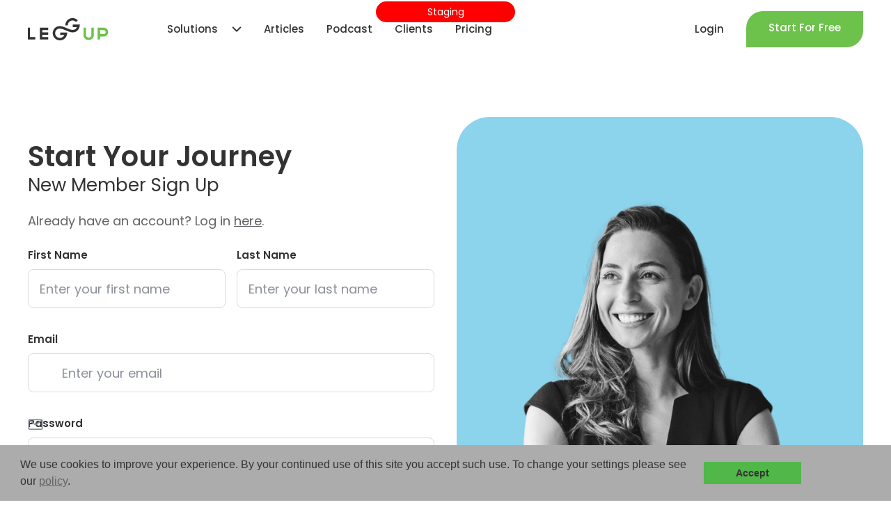

--- FILE ---
content_type: text/html
request_url: https://www.leggup.com/sign-up/individual-sign-up-staging
body_size: 8768
content:
<!DOCTYPE html><!-- Last Published: Tue Nov 11 2025 23:13:55 GMT+0000 (Coordinated Universal Time) --><html data-wf-domain="www.leggup.com" data-wf-page="620a2b0eee1f962641d03d1c" data-wf-site="5fda6e9c1e77c408ddbb871c"><head><meta charset="utf-8"/><title>Individual Sign Up - Staging</title><meta content="Individual Sign Up - Staging" property="og:title"/><meta content="Individual Sign Up - Staging" property="twitter:title"/><meta content="width=device-width, initial-scale=1" name="viewport"/><meta content="google-site-verification=PljzN6x_qWaM3OKbALx7Rv7uYzLuX2yCJjvdl8vCo-4" name="google-site-verification"/><link href="https://cdn.prod.website-files.com/5fda6e9c1e77c408ddbb871c/css/staging-leggup-randomnumber6489.shared.681d09196.min.css" rel="stylesheet" type="text/css"/><link href="https://fonts.googleapis.com" rel="preconnect"/><link href="https://fonts.gstatic.com" rel="preconnect" crossorigin="anonymous"/><script src="https://ajax.googleapis.com/ajax/libs/webfont/1.6.26/webfont.js" type="text/javascript"></script><script type="text/javascript">WebFont.load({  google: {    families: ["Poppins:200,300,regular,500,600,700,800"]  }});</script><script type="text/javascript">!function(o,c){var n=c.documentElement,t=" w-mod-";n.className+=t+"js",("ontouchstart"in o||o.DocumentTouch&&c instanceof DocumentTouch)&&(n.className+=t+"touch")}(window,document);</script><link href="https://cdn.prod.website-files.com/5fda6e9c1e77c408ddbb871c/5fdf8fc9d9832d8448efc641_image%2033.png" rel="shortcut icon" type="image/x-icon"/><link href="https://cdn.prod.website-files.com/5fda6e9c1e77c408ddbb871c/5fdf8fd839e49abc75f8f173_image%2032.png" rel="apple-touch-icon"/><link href="https://www.leggup.com/sign-up/individual-sign-up-staging" rel="canonical"/><script src="https://www.google.com/recaptcha/api.js" type="text/javascript"></script><!-- Global site tag (gtag.js) - Google Ads: 820241356 -->
<script async src="https://www.googletagmanager.com/gtag/js?id=AW-820241356"></script>
<script>
  window.dataLayer = window.dataLayer || [];
  function gtag(){dataLayer.push(arguments);}
  gtag('js', new Date());


  gtag('consent', 'default', {
    'ad_storage': 'granted',
    'ad_user_data': 'granted',
    'ad_personalization': 'granted',
    'analytics_storage': 'granted'
  });      

  
  
  gtag('config', 'AW-820241356');  
</script>


<!-- Google Tag Manager -->
<script>(function(w,d,s,l,i){w[l]=w[l]||[];w[l].push({'gtm.start':
new Date().getTime(),event:'gtm.js'});var f=d.getElementsByTagName(s)[0],
j=d.createElement(s),dl=l!='dataLayer'?'&l='+l:'';j.async=true;j.src=
'https://www.googletagmanager.com/gtm.js?id='+i+dl;f.parentNode.insertBefore(j,f);
})(window,document,'script','dataLayer','GTM-MFPM833');</script>
<!-- End Google Tag Manager -->
<meta name="google-site-verification" content="PljzN6x_qWaM3OKbALx7Rv7uYzLuX2yCJjvdl8vCo-4" />
<style>
.navigation {
-webkit-backdrop-filter: saturate(100%) blur(15px);
backdrop-filter: saturate(100%) blur(25px);
}
  .w-inline-block.w-lightbox{
    text-decoration: none;
  }
</style>


<script src="https://code.jquery.com/jquery-3.5.1.min.js"></script>
		 <script>
		 	$(document).ready(function () {
		 		$('form').each(function(){
		 			var $hiddenInput = $('<input type="hidden"name="pageid">');
		 			$hiddenInput.val(document.location.pathname);
		 			$(this).append($hiddenInput);
		 		})
		 	});
		 </script>

<script async src="https://cdnjs.cloudflare.com/ajax/libs/cookieconsent2/3.0.3/cookieconsent.min.js"></script>
<link rel="stylesheet" href="https://cdnjs.cloudflare.com/ajax/libs/cookieconsent2/3.0.3/cookieconsent.min.css">
<script async>
      window.addEventListener("load", function () {        
                   
        window.cookieconsent.initialise({
            "palette": {
            "popup": {
              "background": "#ACACAC",
              "text": "#333333"
            },
            "button": {
                "background": "#50B748",
              "text": "#333333"
            }
          },
          onInitialise: function(status) {           
            var statusCookie = this.hasConsented() ? 'granted' : 'granted';
                        
            gtag('consent', 'default', {
              'ad_storage': statusCookie,
              'ad_user_data': statusCookie,
              'ad_personalization': statusCookie,
              'analytics_storage': statusCookie
            });                  
            
          },
		  onStatusChange: function(status) {
			if(this.hasConsented()){
              gtag('consent', 'update', {
                'ad_storage': 'granted',
                 'ad_user_data': 'granted',
                 'ad_personalization': 'granted',
                 'analytics_storage': 'granted'              
              });              

            }
		  },          
          "content": {
            "message": "We use cookies to improve your experience. By your continued use of this site you accept such use. To change your settings please see our <a href='https://www.leggup.com/privacy-policy' target='_blank' >policy</a>.",
            "dismiss": "Accept",
            "link": ""
          }
        })
      });
</script>

<style>
	.cc-compliance{margin-right: 100px;}
</style>

<script id="IntercomSettingsScriptTag">
  var intercomAppId = 'sqxmzfxc';
  if (window.location.href.indexOf("staging") > -1) {
    intercomAppId = 'do0g77e8';
  }

    function getCookie(name) {
      var cookie = {};
      document.cookie.split(';').forEach(function(el) {
        var mas = el.split('='),
            k = mas[0],
            v = mas[1];

        cookie[k.trim()] = v;
      })
      return cookie[name];
    }

    var options = {}
    options["app_id"] = intercomAppId;

    if(typeof gon != "undefined" &&  gon.user_id != undefined){
      options["user_id"] = gon.user_id;
    }else if(getCookie("user_id") != undefined){
        options["user_id"] = getCookie("user_id");
    }

    if(typeof gon != "undefined" &&  gon.user_hash != undefined){
      options["user_hash"] = gon.user_hash;
    }else if(getCookie("user_hash") != undefined){
        options["user_hash"] = getCookie("user_hash");
    }

    window.intercomSettings = options;(function(){var w=window;var ic=w.Intercom;if(typeof ic==="function"){ic('reattach_activator');ic('update',intercomSettings);}else{var d=document;var i=function(){i.c(arguments)};i.q=[];i.c=function(args){i.q.push(args)};w.Intercom=i;function l(){var s=d.createElement('script');s.type='text/javascript';s.async=true;s.src='https://widget.intercom.io/widget/' + intercomAppId;var x=d.getElementsByTagName('script')[0];x.parentNode.insertBefore(s,x);}if(w.attachEvent){w.attachEvent('onload',l);}else{w.addEventListener('load',l,false);}};})()</script>
    <!-- Global site tag (gtag.js) - Google Analytics -->
<script async src="https://www.googletagmanager.com/gtag/js?id=G-9017NK51EG"></script>
<script>
  //window.dataLayer = window.dataLayer || [];
  //function gtag(){dataLayer.push(arguments);}
  //gtag('js', new Date());

  gtag('config', 'G-9017NK51EG');
</script>


<script type="text/javascript">window.__WEBFLOW_CURRENCY_SETTINGS = {"currencyCode":"USD","symbol":"$","decimal":".","fractionDigits":2,"group":",","template":"{{wf {\"path\":\"symbol\",\"type\":\"PlainText\"} }} {{wf {\"path\":\"amount\",\"type\":\"CommercePrice\"} }} {{wf {\"path\":\"currencyCode\",\"type\":\"PlainText\"} }}","hideDecimalForWholeNumbers":false};</script></head><body class="body"><nav class="navbar"><div class="w-embed"><style>
/* Navbar style */
@media screen and (max-width: 1180px) and (min-width: 991px) {
.nav--link-wrapper {
  font-size: 14px;
}
.nav--link-wrapper {
  margin-left: 16px;
}
.navbar--dropdown-icon {
  margin-left: 6px;
}
.navbar--dropdown-icon {
  width: 10px;
}
.btn.btn--navbar {
  margin-left: 16px;
}
.btn.btn--navbar {
  padding-left: 20px;
  padding-right: 20px;
}
.nav--logo-wrapper {
  margin-right: 16px;
}
.nav--logo {
  height: 24px;
}
}

/* Remove Arrow from Select input form */
.w-select {
    -webkit-appearance: none;
    -moz-appearance: none;
}

/* Home page feature slider nav dots style */
.w-slider-dot {
  background: rgba(51, 51, 51, 0.3);
}
.w-slider-dot.w-active {
  background: #333333;
}

a {
    cursor: pointer !important;
}
</style></div><div class="w-dyn-list"></div><div class="navbar--container"><div class="navbar--left-column"><div data-w-id="2db3ed42-747a-c014-e385-abb7978d378b" class="mobile-menu--icon-wrapper"><div class="mobile-menu--line mobile-menu--line-1"></div><div class="mobile-menu--line mobile-menu--line-2"></div><div class="mobile-menu--line mobile-menu--line-3"></div></div><a href="/" class="nav--logo-wrapper w-inline-block"><img src="https://cdn.prod.website-files.com/5fda6e9c1e77c408ddbb871c/61e69cec16583ed6eb688189_LeggUP%20Logo.svg" loading="lazy" alt="LeggUP logo" class="nav--logo"/></a><div class="nav-links-wrapper"><div data-delay="0" data-hover="true" class="w-dropdown"><div class="nav--link-wrapper w-dropdown-toggle"><div class="menutext">Solutions</div><div class="navbar--dropdown-icon w-embed"><?xml version="1.0" encoding="utf-8"?>
<!-- Generator: Adobe Illustrator 26.0.3, SVG Export Plug-In . SVG Version: 6.00 Build 0)  -->
<svg version="1.1" id="Warstwa_1" xmlns="http://www.w3.org/2000/svg" xmlns:xlink="http://www.w3.org/1999/xlink" x="0px" y="0px"
	 viewBox="0 0 14 8" style="enable-background:new 0 0 14 8;" xml:space="preserve">
<style type="text/css">
	.st0{fill:currentColor;}
</style>
<path class="st0" d="M7,5.3L2.4,0.7C2,0.3,1.4,0.3,1,0.7c-0.4,0.4-0.4,1,0,1.4l5.3,5.3c0.4,0.4,1,0.4,1.4,0L13,2.1
	c0.4-0.4,0.4-1,0-1.4s-1-0.4-1.4,0L7,5.3z"/>
</svg></div></div><nav class="dropdown-list w-dropdown-list"><div class="dropdownlistwrapper"><a href="/solutions/coaching-software" class="dropdown-link w-dropdown-link">Coaching Software</a><a href="/solutions/coaches-mentors" class="dropdown-link w-dropdown-link">Coaches+Mentors</a></div></nav></div><a href="/solutions/articles" class="nav--link-wrapper w-inline-block"><div>Articles</div></a><a href="/solutions/talent-empowerment-podcast" class="nav--link-wrapper w-inline-block"><div>Podcast</div></a><a href="/solutions/case-study" class="nav--link-wrapper w-inline-block"><div>Clients</div></a><a href="/solutions/our-pricing" class="nav--link-wrapper w-inline-block"><div>Pricing</div></a></div></div><div class="navbar--right-column"><a href="/log-in" class="nav--link-wrapper w-inline-block"><div>Login</div></a><a href="/sign-up" class="btn btn--navbar w-inline-block"><div>Start For Free</div></a></div></div><div class="mobile-menu--wrapper"><div class="mobile-menu--link-wrapper tablet-hide"><div class="mobile-menu--title-wrapper"><div>Platform</div><img src="https://cdn.prod.website-files.com/5fda6e9c1e77c408ddbb871c/61e69d9cd92a4a4cb7d31f05_Path%204.svg" loading="lazy" alt="" class="navbar--dropdown-icon"/></div><div class="mobile--megamenu"><div class="w-layout-grid mega-menu--grid"><a href="/how-it-works/leggup-platform" class="mega-menu--wrapper w-inline-block"><div class="megamenu-title"><h3 class="h5"><strong>LeggUP Platform</strong></h3></div><div class="mega-menu--content"><p class="p3">Transform your organization today with personalized learning experiences at scale.</p></div><img src="https://cdn.prod.website-files.com/5fda6e9c1e77c408ddbb871c/61e597715ce86d1d22f25b81_Combined%20Shape%20(1).svg" loading="lazy" alt="" class="mega-menu--icon"/></a><a href="/how-it-works/our-science" class="mega-menu--wrapper w-inline-block"><div class="megamenu-title"><h3 class="h5"><strong>Our Science</strong></h3></div><div class="mega-menu--content"><p class="p3">Explore how our coaching is rooted in science and delivers measurable results.</p></div><img src="https://cdn.prod.website-files.com/5fda6e9c1e77c408ddbb871c/61e597715ce86d1d22f25b81_Combined%20Shape%20(1).svg" loading="lazy" alt="" class="mega-menu--icon"/></a><a href="/how-it-works/people-analytics" class="mega-menu--wrapper w-inline-block"><div class="megamenu-title"><h3 class="h5"><strong>People Analytics Dashboard</strong><br/></h3></div><div class="mega-menu--content"><p class="p3">Measure 12 dimensions of Wellbeing &amp; Productivity across your organization.</p></div><img src="https://cdn.prod.website-files.com/5fda6e9c1e77c408ddbb871c/61e597715ce86d1d22f25b81_Combined%20Shape%20(1).svg" loading="lazy" alt="" class="mega-menu--icon"/></a></div></div></div><div class="mobile-menu--link-wrapper"><div data-w-id="b18e80cc-d159-71f1-30df-570f9765452e" class="mobile-menu--title-wrapper"><div>Solutions</div><img src="https://cdn.prod.website-files.com/5fda6e9c1e77c408ddbb871c/61e69d9cd92a4a4cb7d31f05_Path%204.svg" loading="lazy" alt="" class="navbar--dropdown-icon"/></div><div class="mobile--megamenu"><div class="w-layout-grid mega-menu--grid"><a href="/solutions/coaching-software" class="mega-menu--wrapper w-inline-block"><div class="megamenu-title"><h3 class="h5">Coaching Software</h3></div><div class="mega-menu--content"><p class="p3">Onboard coaches and manage your leadership program with ease.</p></div><img src="https://cdn.prod.website-files.com/5fda6e9c1e77c408ddbb871c/61e597715ce86d1d22f25b81_Combined%20Shape%20(1).svg" loading="lazy" alt="" class="mega-menu--icon"/></a><a href="/solutions/coaches-mentors" class="mega-menu--wrapper w-inline-block"><div class="megamenu-title"><h3 class="h5">Coaches+Mentors</h3></div><div class="mega-menu--content"><p class="p3">Expert leadership coach network delivering personalized guidance.</p></div><img src="https://cdn.prod.website-files.com/5fda6e9c1e77c408ddbb871c/61e597715ce86d1d22f25b81_Combined%20Shape%20(1).svg" loading="lazy" alt="" class="mega-menu--icon"/></a></div></div></div><div class="mobile-menu--link-wrapper"><a href="/solutions/articles" class="mobile-menu--title-wrapper w-inline-block"><div>Articles</div></a></div><div class="mobile-menu--link-wrapper"><a href="/solutions/talent-empowerment-podcast" class="mobile-menu--title-wrapper w-inline-block"><div>Podcast</div></a></div><div class="mobile-menu--link-wrapper"><a href="/solutions/case-study" class="mobile-menu--title-wrapper w-inline-block"><div>Clients</div></a></div><div class="mobile-menu--link-wrapper"><a href="/solutions/our-pricing" class="mobile-menu--title-wrapper w-inline-block"><div>Pricing</div></a></div><div class="mobile-menu--bottom-links-wrapper"><a href="/log-in" class="mobile-menu--login-wrapper w-inline-block"><div>Log In</div><img src="https://cdn.prod.website-files.com/5fda6e9c1e77c408ddbb871c/61e597715ce86d1d22f25b81_Combined%20Shape%20(1).svg" loading="lazy" alt="" class="navbar--login-icon"/></a><a href="/sign-up" class="mobile-menu--login-wrapper w-inline-block"><div>Sign Up</div><img src="https://cdn.prod.website-files.com/5fda6e9c1e77c408ddbb871c/61e597715ce86d1d22f25b81_Combined%20Shape%20(1).svg" loading="lazy" alt="" class="navbar--login-icon"/></a></div><div class="mobile-menu--bottom-padding"></div></div></nav><div class="section"><div class="container container--hero container--mb-104"><div class="signup--column"><div class="signup--column-left"><div class="margin-bottom margin-medium mobile-margin-32"><h1 class="h1-large">Start Your Journey</h1></div><div class="margin-bottom margin-medium mobile-margin-32"><h1 class="h2">New Member Sign Up</h1><div class="p1">Already have an account? Log in <a href="/log-in">here</a>. </div></div><div class="p-form w-form"><form id="email-form" name="email-form" data-name="Email Form" method="get" class="signup--form" data-wf-page-id="620a2b0eee1f962641d03d1c" data-wf-element-id="9edb72fe-9675-6251-64bb-f2f04795afa8"><div class="signup-form--input-wrapper"><label for="Name-4" class="form--title">First Name</label><input class="form--input w-input" maxlength="256" name="Name-4" data-name="Name 4" placeholder="Enter your first name" type="text" id="Name-4" required=""/></div><div class="signup-form--input-wrapper"><label for="Last-name-2" class="form--title">Last Name</label><input class="form--input w-input" maxlength="256" name="Last-name-2" data-name="Last Name 2" placeholder="Enter your last name" type="text" id="Last-name-2" required=""/></div><div id="w-node-_9edb72fe-9675-6251-64bb-f2f04795afb1-4795af97" class="signup-form--input-wrapper"><label for="Company-name-2" class="form--title">Email</label><div class="form--input--wrapper"><input class="form--input form--input-email w-input" maxlength="256" name="email" data-name="email" placeholder="Enter your email" type="email" id="email-2" required=""/><div class="form-input--icon-wrapper-right"><img alt="icon for email " loading="lazy" src="https://cdn.prod.website-files.com/5fda6e9c1e77c408ddbb871c/61f143f2ccb99e004a7a3d50_Right%20Icon.svg" class="form-input--icon"/></div></div></div><div id="w-node-_9edb72fe-9675-6251-64bb-f2f04795afb5-4795af97" class="signup-form--input-wrapper"><label for="Phone-number-2" class="form--title">Password<span class="form--title--optional"></span></label><div class="form--input--wrapper"><input class="form--input form--input-password w-input" maxlength="256" name="password" data-name="password" placeholder="Enter your password" type="password" id="password-2" required=""/><div class="form-input--icon-wrapper-right"><img alt="icon for password protected" loading="lazy" src="https://cdn.prod.website-files.com/5fda6e9c1e77c408ddbb871c/61f143b0bcf429040a3baf40_Right%20Icon.svg" class="form-input--icon"/></div></div></div><label id="w-node-_9edb72fe-9675-6251-64bb-f2f04795afbb-4795af97" class="w-checkbox form--checkbox-wrapper"><div class="w-checkbox-input w-checkbox-input--inputType-custom form--checkbox"></div><input type="checkbox" name="checkbox-3" id="checkbox-3" data-name="Checkbox 3" required="" style="opacity:0;position:absolute;z-index:-1"/><span class="w-form-label" for="checkbox-3">I agree to the <a href="/terms-conditions" target="_blank" class="checkbox--link">Terms &amp; Conditions</a></span></label><label id="w-node-_9edb72fe-9675-6251-64bb-f2f04795afc1-4795af97" class="w-checkbox checkbox-field-2"><div class="w-checkbox-input w-checkbox-input--inputType-custom form--checkbox w--redirected-checked"></div><input type="checkbox" name="checkbox-2" id="checkbox-2" data-name="Checkbox 2" style="opacity:0;position:absolute;z-index:-1" checked=""/><span class="checkbox-label-2 w-form-label" for="checkbox-2">I’ve got a company code</span></label><div id="w-node-_9edb72fe-9675-6251-64bb-f2f04795afc5-4795af97" class="signup-form--input-wrapper"><input class="form--input w-input" maxlength="256" name="Company-Code-3" data-name="Company Code 3" placeholder="Enter your company code" type="text" id="Company-Code-3"/></div><div class="signup-form--btn-wrapper"><input type="submit" data-wait="Please wait..." class="btn btn--form w-button" value="Sign up"/></div></form><div class="w-form-done"><div>Thank you! Your submission has been received!</div></div><div class="w-form-fail"><div>Oops! Something went wrong while submitting the form.</div></div></div></div><div class="signup--column-right"><div class="branding-image-wrapper secondary-600"><img src="https://cdn.prod.website-files.com/5fda6e9c1e77c408ddbb871c/61fd22a72c91016b9e7fe92d_Photo-5%201.png" loading="lazy" alt="therapist smiling" class="branding-image--img"/></div></div></div></div></div><footer class="section basic-900"><div class="container container--footer"><img src="https://cdn.prod.website-files.com/5fda6e9c1e77c408ddbb871c/61e5a7669acd41136bda658d_Group%20(2).svg" loading="lazy" alt="LeggUP logo" class="footer--logo"/><div class="margin-bottom margin-medium"><div class="footer-column"><div class="footer-column--left"><div class="margin-bottom margin-medium"><h3 class="h3"><strong>Leadership Development Software</strong></h3></div><div class="margin-bottom margin-small"><div class="footer-wrapper--cta"><p class="p2 p2--white">LeggUP transforms leadership development through our innovative combination of intelligent software and professional coaching expertise. Our enterprise platform delivers measurable business outcomes by scaling internal talent and providing access to vetted coaches when specialized expertise is needed.</p><a href="/sign-up" class="btn-text--small w-inline-block"><div>Get Started</div><img src="https://cdn.prod.website-files.com/5fda6e9c1e77c408ddbb871c/61e597715ce86d1d22f25b81_Combined%20Shape%20(1).svg" loading="lazy" alt="" class="btn-text--icon-small"/></a></div></div></div><div class="footer-column--right"><div class="footer--social-media-wrapper"><h3 class="h3">Follow us</h3><a href="https://www.facebook.com/LeggUPInc" target="_blank" class="social-media--wrapper w-inline-block"><img src="https://cdn.prod.website-files.com/5fda6e9c1e77c408ddbb871c/61e5aa9fa84c9108868ada6a_Facebook%202.svg" loading="lazy" alt="" class="social-media--icon"/></a><a href="https://twitter.com/leggupinc" target="_blank" class="social-media--wrapper w-inline-block"><img src="https://cdn.prod.website-files.com/5fda6e9c1e77c408ddbb871c/61e5aa9fd52b4cd62955bd71_Facebook%203.svg" loading="lazy" alt="" class="social-media--icon"/></a><a href="https://www.linkedin.com/company/leggup/" target="_blank" class="social-media--wrapper w-inline-block"><img src="https://cdn.prod.website-files.com/5fda6e9c1e77c408ddbb871c/61e5aaad4d29242094331c77_Facebook%204.svg" loading="lazy" alt="" class="social-media--icon"/></a><a href="https://www.youtube.com/channel/UCnCocYYSJLYDKdvA7c9rPbg" target="_blank" class="social-media--wrapper w-inline-block"><img src="https://cdn.prod.website-files.com/5fda6e9c1e77c408ddbb871c/61e5aaaba63df41fc2983c3c_Facebook%205.svg" loading="lazy" alt="" class="social-media--icon"/></a><a href="https://www.instagram.com/leggupinc/" target="_blank" class="social-media--wrapper w-inline-block"><img src="https://cdn.prod.website-files.com/5fda6e9c1e77c408ddbb871c/61f9139b4e63433f0705b862_instagram%20icon2.svg" loading="lazy" alt="instagram icon" class="social-media--icon"/></a></div><div class="footer--navigation-grid"><div class="footer--navigation-wrapper"><h5 class="h5">Solutions</h5><a href="/solutions/coaching-software" class="p3 p3--footer-link">Coaching Software</a><a href="/solutions/coaches-mentors" class="p3 p3--footer-link">Coaches+Mentors</a></div><div class="footer--navigation-wrapper"><a href="/solutions/articles" class="p3 p3--footer-link">Articles</a><a href="/solutions/talent-empowerment-podcast" class="p3 p3--footer-link">Podcast</a><a href="/solutions/case-study" class="p3 p3--footer-link">Clients</a><a href="/solutions/our-pricing" class="p3 p3--footer-link">Pricing</a></div></div></div></div></div><div class="footer--bottom-wrapper"><p class="p3 p3--footer">©2017–2025 LeggUP</p><div class="footer--sitemap-bottom-right-wrapper"><a href="/terms-conditions" class="p3 p3--sitemap-link">Terms &amp; Conditions</a><a href="/privacy-policy" class="p3 p3--sitemap-link">Privacy Policy</a></div></div></div></footer><script src="https://d3e54v103j8qbb.cloudfront.net/js/jquery-3.5.1.min.dc5e7f18c8.js?site=5fda6e9c1e77c408ddbb871c" type="text/javascript" integrity="sha256-9/aliU8dGd2tb6OSsuzixeV4y/faTqgFtohetphbbj0=" crossorigin="anonymous"></script><script src="https://cdn.prod.website-files.com/5fda6e9c1e77c408ddbb871c/js/staging-leggup-randomnumber6489.schunk.6d83011aa4f34449.js" type="text/javascript"></script><script src="https://cdn.prod.website-files.com/5fda6e9c1e77c408ddbb871c/js/staging-leggup-randomnumber6489.schunk.72267af9c9f8d275.js" type="text/javascript"></script><script src="https://cdn.prod.website-files.com/5fda6e9c1e77c408ddbb871c/js/staging-leggup-randomnumber6489.892d7ad1.790858561c86fdb0.js" type="text/javascript"></script><script>
  window.addEventListener("message", function(event) {
    if(event.data.type === 'hsFormCallback' && event.data.eventName === 'onFormSubmitted') {
      if(window.location.pathname == "/"){
        gtag('event', 'conversion', {'send_to': 'AW-820241356/NmyTCPT988kBEMzHj4cD'});
      }
      if(window.location.pathname.includes('/request-a-demo')){
        gtag('event', 'conversion', {'send_to': 'AW-820241356/3OJgCN6brsEDEMzHj4cD'});
      }
    }
  });
</script>

<script>
// HIDE BANNER SECTION WHEN EMPTY
$(".banner-list-wrapper").has(".banner-empty").css("display", "none");
</script><script>
(function() {
	var form = document.getElementById('email-form'),
      errorBlock = document.getElementsByClassName('w-form-fail')[0],
  		apiEndPoint = 'https://staging.leggup.com/api/v2/users/register',
      systemUrl = 'https://staging.leggup.com',
      submitButton = document.querySelectorAll("input[type=submit]")[0],
      search = window.location.search,
      searchParams = new URLSearchParams(search),
      code = searchParams.get("code"),
      companyCodeInput = document.getElementById('Company-Code-3');      

  var showBadge = function(){
		var elemDiv = document.createElement('div');
    elemDiv.innerHTML = 'Staging';
		elemDiv.style.cssText = 'position: fixed; width: 200px; height: 30px; top: 2px; left: 50%; margin-left:-100px; z-index: 1000; background: rgb(255, 0, 0);text-align:center;color:#FFFFFF; line-height:30px; border-radius:20px;';
		document.body.appendChild(elemDiv);
  }
  showBadge();

  var replaceErrorMessage = function(error){
  	if(error == "is too short (minimum is 6 characters)"){
    	error = "Password is too short (minimum is 6 characters)";
    }
    if(error == "must be accepted"){
    	error = "Please accept Terms & Conditions";
    }
  
  	return error;
  }

	async function handlerCallback(event) {
		event.preventDefault();
		event.stopPropagation();
    
    errorBlock.style.display = "none";
    
    var originButtonText = submitButton.value;
    var waitButtonText = submitButton.dataset.wait;
    
    var data = {
    	user: {
        first_name: document.getElementById("Name-4").value,
        last_name: document.getElementById("Last-name-2").value,
        email: document.getElementById("email-2").value,      
        password: document.getElementById("password-2").value,            
        company_code: document.getElementById("Company-Code-3").value,
        accept_terms: document.getElementById("checkbox-3").previousElementSibling.classList.contains('w--redirected-checked') ? 1 : 0,       
        is_company_code: document.getElementById("checkbox-2").previousElementSibling.classList.contains('w--redirected-checked') ? 1 : 0,             
      },
      web: 1
    };
    
    submitButton.value = waitButtonText;
    
    fetch(apiEndPoint, {
      method: 'POST',
      mode: 'cors', 
      cache: 'no-cache',
      headers: {
        'Content-Type': 'application/json',
      },
      body: JSON.stringify(data)
    })
      .then(response => {        
      	if(response.headers.get('uid') != undefined){
        	var url = systemUrl + '?';
          url += 'uid=' + encodeURIComponent(response.headers.get('uid')) + '&';
          url += encodeURIComponent('access-token') + '=' + encodeURIComponent(response.headers.get('access-token')) + '&';
          url += 'client=' + encodeURIComponent(response.headers.get('client')) + '&';
          url += 'web=1';          
					document.location.href = url;
        }  
        return response.json();
      })
      .then(data => {
      	console.log(data);
      	if(data.errors != undefined){
	      	var errorMessage = data.errors.map(item => replaceErrorMessage(item.detail)).join('. ');
          errorMessage = errorMessage.replace("Company code is required.. Code is invalid.", "Company code is required.");
					errorBlock.getElementsByTagName('div')[0].textContent = errorMessage;
        	errorBlock.style.display = "block";
        }   
        
        submitButton.value = originButtonText;
      })
      .catch((error) => {
      	console.error('Error:', error);
	    });  	


  }

	form.addEventListener('submit', handlerCallback, true);
  if(code != null){
    companyCodeInput.value = code;
  }

	

			})();

</script></body></html>

--- FILE ---
content_type: text/css
request_url: https://cdn.prod.website-files.com/5fda6e9c1e77c408ddbb871c/css/staging-leggup-randomnumber6489.shared.681d09196.min.css
body_size: 70394
content:
html{-webkit-text-size-adjust:100%;-ms-text-size-adjust:100%;font-family:sans-serif}body{margin:0}article,aside,details,figcaption,figure,footer,header,hgroup,main,menu,nav,section,summary{display:block}audio,canvas,progress,video{vertical-align:baseline;display:inline-block}audio:not([controls]){height:0;display:none}[hidden],template{display:none}a{background-color:#0000}a:active,a:hover{outline:0}abbr[title]{border-bottom:1px dotted}b,strong{font-weight:700}dfn{font-style:italic}h1{margin:.67em 0;font-size:2em}mark{color:#000;background:#ff0}small{font-size:80%}sub,sup{vertical-align:baseline;font-size:75%;line-height:0;position:relative}sup{top:-.5em}sub{bottom:-.25em}img{border:0}svg:not(:root){overflow:hidden}hr{box-sizing:content-box;height:0}pre{overflow:auto}code,kbd,pre,samp{font-family:monospace;font-size:1em}button,input,optgroup,select,textarea{color:inherit;font:inherit;margin:0}button{overflow:visible}button,select{text-transform:none}button,html input[type=button],input[type=reset]{-webkit-appearance:button;cursor:pointer}button[disabled],html input[disabled]{cursor:default}button::-moz-focus-inner,input::-moz-focus-inner{border:0;padding:0}input{line-height:normal}input[type=checkbox],input[type=radio]{box-sizing:border-box;padding:0}input[type=number]::-webkit-inner-spin-button,input[type=number]::-webkit-outer-spin-button{height:auto}input[type=search]{-webkit-appearance:none}input[type=search]::-webkit-search-cancel-button,input[type=search]::-webkit-search-decoration{-webkit-appearance:none}legend{border:0;padding:0}textarea{overflow:auto}optgroup{font-weight:700}table{border-collapse:collapse;border-spacing:0}td,th{padding:0}@font-face{font-family:webflow-icons;src:url([data-uri])format("truetype");font-weight:400;font-style:normal}[class^=w-icon-],[class*=\ w-icon-]{speak:none;font-variant:normal;text-transform:none;-webkit-font-smoothing:antialiased;-moz-osx-font-smoothing:grayscale;font-style:normal;font-weight:400;line-height:1;font-family:webflow-icons!important}.w-icon-slider-right:before{content:""}.w-icon-slider-left:before{content:""}.w-icon-nav-menu:before{content:""}.w-icon-arrow-down:before,.w-icon-dropdown-toggle:before{content:""}.w-icon-file-upload-remove:before{content:""}.w-icon-file-upload-icon:before{content:""}*{box-sizing:border-box}html{height:100%}body{color:#333;background-color:#fff;min-height:100%;margin:0;font-family:Arial,sans-serif;font-size:14px;line-height:20px}img{vertical-align:middle;max-width:100%;display:inline-block}html.w-mod-touch *{background-attachment:scroll!important}.w-block{display:block}.w-inline-block{max-width:100%;display:inline-block}.w-clearfix:before,.w-clearfix:after{content:" ";grid-area:1/1/2/2;display:table}.w-clearfix:after{clear:both}.w-hidden{display:none}.w-button{color:#fff;line-height:inherit;cursor:pointer;background-color:#3898ec;border:0;border-radius:0;padding:9px 15px;text-decoration:none;display:inline-block}input.w-button{-webkit-appearance:button}html[data-w-dynpage] [data-w-cloak]{color:#0000!important}.w-code-block{margin:unset}pre.w-code-block code{all:inherit}.w-optimization{display:contents}.w-webflow-badge,.w-webflow-badge>img{box-sizing:unset;width:unset;height:unset;max-height:unset;max-width:unset;min-height:unset;min-width:unset;margin:unset;padding:unset;float:unset;clear:unset;border:unset;border-radius:unset;background:unset;background-image:unset;background-position:unset;background-size:unset;background-repeat:unset;background-origin:unset;background-clip:unset;background-attachment:unset;background-color:unset;box-shadow:unset;transform:unset;direction:unset;font-family:unset;font-weight:unset;color:unset;font-size:unset;line-height:unset;font-style:unset;font-variant:unset;text-align:unset;letter-spacing:unset;-webkit-text-decoration:unset;text-decoration:unset;text-indent:unset;text-transform:unset;list-style-type:unset;text-shadow:unset;vertical-align:unset;cursor:unset;white-space:unset;word-break:unset;word-spacing:unset;word-wrap:unset;transition:unset}.w-webflow-badge{white-space:nowrap;cursor:pointer;box-shadow:0 0 0 1px #0000001a,0 1px 3px #0000001a;visibility:visible!important;opacity:1!important;z-index:2147483647!important;color:#aaadb0!important;overflow:unset!important;background-color:#fff!important;border-radius:3px!important;width:auto!important;height:auto!important;margin:0!important;padding:6px!important;font-size:12px!important;line-height:14px!important;text-decoration:none!important;display:inline-block!important;position:fixed!important;inset:auto 12px 12px auto!important;transform:none!important}.w-webflow-badge>img{position:unset;visibility:unset!important;opacity:1!important;vertical-align:middle!important;display:inline-block!important}h1,h2,h3,h4,h5,h6{margin-bottom:10px;font-weight:700}h1{margin-top:20px;font-size:38px;line-height:44px}h2{margin-top:20px;font-size:32px;line-height:36px}h3{margin-top:20px;font-size:24px;line-height:30px}h4{margin-top:10px;font-size:18px;line-height:24px}h5{margin-top:10px;font-size:14px;line-height:20px}h6{margin-top:10px;font-size:12px;line-height:18px}p{margin-top:0;margin-bottom:10px}blockquote{border-left:5px solid #e2e2e2;margin:0 0 10px;padding:10px 20px;font-size:18px;line-height:22px}figure{margin:0 0 10px}ul,ol{margin-top:0;margin-bottom:10px;padding-left:40px}.w-list-unstyled{padding-left:0;list-style:none}.w-embed:before,.w-embed:after{content:" ";grid-area:1/1/2/2;display:table}.w-embed:after{clear:both}.w-video{width:100%;padding:0;position:relative}.w-video iframe,.w-video object,.w-video embed{border:none;width:100%;height:100%;position:absolute;top:0;left:0}fieldset{border:0;margin:0;padding:0}button,[type=button],[type=reset]{cursor:pointer;-webkit-appearance:button;border:0}.w-form{margin:0 0 15px}.w-form-done{text-align:center;background-color:#ddd;padding:20px;display:none}.w-form-fail{background-color:#ffdede;margin-top:10px;padding:10px;display:none}label{margin-bottom:5px;font-weight:700;display:block}.w-input,.w-select{color:#333;vertical-align:middle;background-color:#fff;border:1px solid #ccc;width:100%;height:38px;margin-bottom:10px;padding:8px 12px;font-size:14px;line-height:1.42857;display:block}.w-input::placeholder,.w-select::placeholder{color:#999}.w-input:focus,.w-select:focus{border-color:#3898ec;outline:0}.w-input[disabled],.w-select[disabled],.w-input[readonly],.w-select[readonly],fieldset[disabled] .w-input,fieldset[disabled] .w-select{cursor:not-allowed}.w-input[disabled]:not(.w-input-disabled),.w-select[disabled]:not(.w-input-disabled),.w-input[readonly],.w-select[readonly],fieldset[disabled]:not(.w-input-disabled) .w-input,fieldset[disabled]:not(.w-input-disabled) .w-select{background-color:#eee}textarea.w-input,textarea.w-select{height:auto}.w-select{background-color:#f3f3f3}.w-select[multiple]{height:auto}.w-form-label{cursor:pointer;margin-bottom:0;font-weight:400;display:inline-block}.w-radio{margin-bottom:5px;padding-left:20px;display:block}.w-radio:before,.w-radio:after{content:" ";grid-area:1/1/2/2;display:table}.w-radio:after{clear:both}.w-radio-input{float:left;margin:3px 0 0 -20px;line-height:normal}.w-file-upload{margin-bottom:10px;display:block}.w-file-upload-input{opacity:0;z-index:-100;width:.1px;height:.1px;position:absolute;overflow:hidden}.w-file-upload-default,.w-file-upload-uploading,.w-file-upload-success{color:#333;display:inline-block}.w-file-upload-error{margin-top:10px;display:block}.w-file-upload-default.w-hidden,.w-file-upload-uploading.w-hidden,.w-file-upload-error.w-hidden,.w-file-upload-success.w-hidden{display:none}.w-file-upload-uploading-btn{cursor:pointer;background-color:#fafafa;border:1px solid #ccc;margin:0;padding:8px 12px;font-size:14px;font-weight:400;display:flex}.w-file-upload-file{background-color:#fafafa;border:1px solid #ccc;flex-grow:1;justify-content:space-between;margin:0;padding:8px 9px 8px 11px;display:flex}.w-file-upload-file-name{font-size:14px;font-weight:400;display:block}.w-file-remove-link{cursor:pointer;width:auto;height:auto;margin-top:3px;margin-left:10px;padding:3px;display:block}.w-icon-file-upload-remove{margin:auto;font-size:10px}.w-file-upload-error-msg{color:#ea384c;padding:2px 0;display:inline-block}.w-file-upload-info{padding:0 12px;line-height:38px;display:inline-block}.w-file-upload-label{cursor:pointer;background-color:#fafafa;border:1px solid #ccc;margin:0;padding:8px 12px;font-size:14px;font-weight:400;display:inline-block}.w-icon-file-upload-icon,.w-icon-file-upload-uploading{width:20px;margin-right:8px;display:inline-block}.w-icon-file-upload-uploading{height:20px}.w-container{max-width:940px;margin-left:auto;margin-right:auto}.w-container:before,.w-container:after{content:" ";grid-area:1/1/2/2;display:table}.w-container:after{clear:both}.w-container .w-row{margin-left:-10px;margin-right:-10px}.w-row:before,.w-row:after{content:" ";grid-area:1/1/2/2;display:table}.w-row:after{clear:both}.w-row .w-row{margin-left:0;margin-right:0}.w-col{float:left;width:100%;min-height:1px;padding-left:10px;padding-right:10px;position:relative}.w-col .w-col{padding-left:0;padding-right:0}.w-col-1{width:8.33333%}.w-col-2{width:16.6667%}.w-col-3{width:25%}.w-col-4{width:33.3333%}.w-col-5{width:41.6667%}.w-col-6{width:50%}.w-col-7{width:58.3333%}.w-col-8{width:66.6667%}.w-col-9{width:75%}.w-col-10{width:83.3333%}.w-col-11{width:91.6667%}.w-col-12{width:100%}.w-hidden-main{display:none!important}@media screen and (max-width:991px){.w-container{max-width:728px}.w-hidden-main{display:inherit!important}.w-hidden-medium{display:none!important}.w-col-medium-1{width:8.33333%}.w-col-medium-2{width:16.6667%}.w-col-medium-3{width:25%}.w-col-medium-4{width:33.3333%}.w-col-medium-5{width:41.6667%}.w-col-medium-6{width:50%}.w-col-medium-7{width:58.3333%}.w-col-medium-8{width:66.6667%}.w-col-medium-9{width:75%}.w-col-medium-10{width:83.3333%}.w-col-medium-11{width:91.6667%}.w-col-medium-12{width:100%}.w-col-stack{width:100%;left:auto;right:auto}}@media screen and (max-width:767px){.w-hidden-main,.w-hidden-medium{display:inherit!important}.w-hidden-small{display:none!important}.w-row,.w-container .w-row{margin-left:0;margin-right:0}.w-col{width:100%;left:auto;right:auto}.w-col-small-1{width:8.33333%}.w-col-small-2{width:16.6667%}.w-col-small-3{width:25%}.w-col-small-4{width:33.3333%}.w-col-small-5{width:41.6667%}.w-col-small-6{width:50%}.w-col-small-7{width:58.3333%}.w-col-small-8{width:66.6667%}.w-col-small-9{width:75%}.w-col-small-10{width:83.3333%}.w-col-small-11{width:91.6667%}.w-col-small-12{width:100%}}@media screen and (max-width:479px){.w-container{max-width:none}.w-hidden-main,.w-hidden-medium,.w-hidden-small{display:inherit!important}.w-hidden-tiny{display:none!important}.w-col{width:100%}.w-col-tiny-1{width:8.33333%}.w-col-tiny-2{width:16.6667%}.w-col-tiny-3{width:25%}.w-col-tiny-4{width:33.3333%}.w-col-tiny-5{width:41.6667%}.w-col-tiny-6{width:50%}.w-col-tiny-7{width:58.3333%}.w-col-tiny-8{width:66.6667%}.w-col-tiny-9{width:75%}.w-col-tiny-10{width:83.3333%}.w-col-tiny-11{width:91.6667%}.w-col-tiny-12{width:100%}}.w-widget{position:relative}.w-widget-map{width:100%;height:400px}.w-widget-map label{width:auto;display:inline}.w-widget-map img{max-width:inherit}.w-widget-map .gm-style-iw{text-align:center}.w-widget-map .gm-style-iw>button{display:none!important}.w-widget-twitter{overflow:hidden}.w-widget-twitter-count-shim{vertical-align:top;text-align:center;background:#fff;border:1px solid #758696;border-radius:3px;width:28px;height:20px;display:inline-block;position:relative}.w-widget-twitter-count-shim *{pointer-events:none;-webkit-user-select:none;user-select:none}.w-widget-twitter-count-shim .w-widget-twitter-count-inner{text-align:center;color:#999;font-family:serif;font-size:15px;line-height:12px;position:relative}.w-widget-twitter-count-shim .w-widget-twitter-count-clear{display:block;position:relative}.w-widget-twitter-count-shim.w--large{width:36px;height:28px}.w-widget-twitter-count-shim.w--large .w-widget-twitter-count-inner{font-size:18px;line-height:18px}.w-widget-twitter-count-shim:not(.w--vertical){margin-left:5px;margin-right:8px}.w-widget-twitter-count-shim:not(.w--vertical).w--large{margin-left:6px}.w-widget-twitter-count-shim:not(.w--vertical):before,.w-widget-twitter-count-shim:not(.w--vertical):after{content:" ";pointer-events:none;border:solid #0000;width:0;height:0;position:absolute;top:50%;left:0}.w-widget-twitter-count-shim:not(.w--vertical):before{border-width:4px;border-color:#75869600 #5d6c7b #75869600 #75869600;margin-top:-4px;margin-left:-9px}.w-widget-twitter-count-shim:not(.w--vertical).w--large:before{border-width:5px;margin-top:-5px;margin-left:-10px}.w-widget-twitter-count-shim:not(.w--vertical):after{border-width:4px;border-color:#fff0 #fff #fff0 #fff0;margin-top:-4px;margin-left:-8px}.w-widget-twitter-count-shim:not(.w--vertical).w--large:after{border-width:5px;margin-top:-5px;margin-left:-9px}.w-widget-twitter-count-shim.w--vertical{width:61px;height:33px;margin-bottom:8px}.w-widget-twitter-count-shim.w--vertical:before,.w-widget-twitter-count-shim.w--vertical:after{content:" ";pointer-events:none;border:solid #0000;width:0;height:0;position:absolute;top:100%;left:50%}.w-widget-twitter-count-shim.w--vertical:before{border-width:5px;border-color:#5d6c7b #75869600 #75869600;margin-left:-5px}.w-widget-twitter-count-shim.w--vertical:after{border-width:4px;border-color:#fff #fff0 #fff0;margin-left:-4px}.w-widget-twitter-count-shim.w--vertical .w-widget-twitter-count-inner{font-size:18px;line-height:22px}.w-widget-twitter-count-shim.w--vertical.w--large{width:76px}.w-background-video{color:#fff;height:500px;position:relative;overflow:hidden}.w-background-video>video{object-fit:cover;z-index:-100;background-position:50%;background-size:cover;width:100%;height:100%;margin:auto;position:absolute;inset:-100%}.w-background-video>video::-webkit-media-controls-start-playback-button{-webkit-appearance:none;display:none!important}.w-background-video--control{background-color:#0000;padding:0;position:absolute;bottom:1em;right:1em}.w-background-video--control>[hidden]{display:none!important}.w-slider{text-align:center;clear:both;-webkit-tap-highlight-color:#0000;tap-highlight-color:#0000;background:#ddd;height:300px;position:relative}.w-slider-mask{z-index:1;white-space:nowrap;height:100%;display:block;position:relative;left:0;right:0;overflow:hidden}.w-slide{vertical-align:top;white-space:normal;text-align:left;width:100%;height:100%;display:inline-block;position:relative}.w-slider-nav{z-index:2;text-align:center;-webkit-tap-highlight-color:#0000;tap-highlight-color:#0000;height:40px;margin:auto;padding-top:10px;position:absolute;inset:auto 0 0}.w-slider-nav.w-round>div{border-radius:100%}.w-slider-nav.w-num>div{font-size:inherit;line-height:inherit;width:auto;height:auto;padding:.2em .5em}.w-slider-nav.w-shadow>div{box-shadow:0 0 3px #3336}.w-slider-nav-invert{color:#fff}.w-slider-nav-invert>div{background-color:#2226}.w-slider-nav-invert>div.w-active{background-color:#222}.w-slider-dot{cursor:pointer;background-color:#fff6;width:1em;height:1em;margin:0 3px .5em;transition:background-color .1s,color .1s;display:inline-block;position:relative}.w-slider-dot.w-active{background-color:#fff}.w-slider-dot:focus{outline:none;box-shadow:0 0 0 2px #fff}.w-slider-dot:focus.w-active{box-shadow:none}.w-slider-arrow-left,.w-slider-arrow-right{cursor:pointer;color:#fff;-webkit-tap-highlight-color:#0000;tap-highlight-color:#0000;-webkit-user-select:none;user-select:none;width:80px;margin:auto;font-size:40px;position:absolute;inset:0;overflow:hidden}.w-slider-arrow-left [class^=w-icon-],.w-slider-arrow-right [class^=w-icon-],.w-slider-arrow-left [class*=\ w-icon-],.w-slider-arrow-right [class*=\ w-icon-]{position:absolute}.w-slider-arrow-left:focus,.w-slider-arrow-right:focus{outline:0}.w-slider-arrow-left{z-index:3;right:auto}.w-slider-arrow-right{z-index:4;left:auto}.w-icon-slider-left,.w-icon-slider-right{width:1em;height:1em;margin:auto;inset:0}.w-slider-aria-label{clip:rect(0 0 0 0);border:0;width:1px;height:1px;margin:-1px;padding:0;position:absolute;overflow:hidden}.w-slider-force-show{display:block!important}.w-dropdown{text-align:left;z-index:900;margin-left:auto;margin-right:auto;display:inline-block;position:relative}.w-dropdown-btn,.w-dropdown-toggle,.w-dropdown-link{vertical-align:top;color:#222;text-align:left;white-space:nowrap;margin-left:auto;margin-right:auto;padding:20px;text-decoration:none;position:relative}.w-dropdown-toggle{-webkit-user-select:none;user-select:none;cursor:pointer;padding-right:40px;display:inline-block}.w-dropdown-toggle:focus{outline:0}.w-icon-dropdown-toggle{width:1em;height:1em;margin:auto 20px auto auto;position:absolute;top:0;bottom:0;right:0}.w-dropdown-list{background:#ddd;min-width:100%;display:none;position:absolute}.w-dropdown-list.w--open{display:block}.w-dropdown-link{color:#222;padding:10px 20px;display:block}.w-dropdown-link.w--current{color:#0082f3}.w-dropdown-link:focus{outline:0}@media screen and (max-width:767px){.w-nav-brand{padding-left:10px}}.w-lightbox-backdrop{cursor:auto;letter-spacing:normal;text-indent:0;text-shadow:none;text-transform:none;visibility:visible;white-space:normal;word-break:normal;word-spacing:normal;word-wrap:normal;color:#fff;text-align:center;z-index:2000;opacity:0;-webkit-user-select:none;-moz-user-select:none;-webkit-tap-highlight-color:transparent;background:#000000e6;outline:0;font-family:Helvetica Neue,Helvetica,Ubuntu,Segoe UI,Verdana,sans-serif;font-size:17px;font-style:normal;font-weight:300;line-height:1.2;list-style:disc;position:fixed;inset:0;-webkit-transform:translate(0)}.w-lightbox-backdrop,.w-lightbox-container{-webkit-overflow-scrolling:touch;height:100%;overflow:auto}.w-lightbox-content{height:100vh;position:relative;overflow:hidden}.w-lightbox-view{opacity:0;width:100vw;height:100vh;position:absolute}.w-lightbox-view:before{content:"";height:100vh}.w-lightbox-group,.w-lightbox-group .w-lightbox-view,.w-lightbox-group .w-lightbox-view:before{height:86vh}.w-lightbox-frame,.w-lightbox-view:before{vertical-align:middle;display:inline-block}.w-lightbox-figure{margin:0;position:relative}.w-lightbox-group .w-lightbox-figure{cursor:pointer}.w-lightbox-img{width:auto;max-width:none;height:auto}.w-lightbox-image{float:none;max-width:100vw;max-height:100vh;display:block}.w-lightbox-group .w-lightbox-image{max-height:86vh}.w-lightbox-caption{text-align:left;text-overflow:ellipsis;white-space:nowrap;background:#0006;padding:.5em 1em;position:absolute;bottom:0;left:0;right:0;overflow:hidden}.w-lightbox-embed{width:100%;height:100%;position:absolute;inset:0}.w-lightbox-control{cursor:pointer;background-position:50%;background-repeat:no-repeat;background-size:24px;width:4em;transition:all .3s;position:absolute;top:0}.w-lightbox-left{background-image:url([data-uri]);display:none;bottom:0;left:0}.w-lightbox-right{background-image:url([data-uri]);display:none;bottom:0;right:0}.w-lightbox-close{background-image:url([data-uri]);background-size:18px;height:2.6em;right:0}.w-lightbox-strip{white-space:nowrap;padding:0 1vh;line-height:0;position:absolute;bottom:0;left:0;right:0;overflow:auto hidden}.w-lightbox-item{box-sizing:content-box;cursor:pointer;width:10vh;padding:2vh 1vh;display:inline-block;-webkit-transform:translate(0,0)}.w-lightbox-active{opacity:.3}.w-lightbox-thumbnail{background:#222;height:10vh;position:relative;overflow:hidden}.w-lightbox-thumbnail-image{position:absolute;top:0;left:0}.w-lightbox-thumbnail .w-lightbox-tall{width:100%;top:50%;transform:translateY(-50%)}.w-lightbox-thumbnail .w-lightbox-wide{height:100%;left:50%;transform:translate(-50%)}.w-lightbox-spinner{box-sizing:border-box;border:5px solid #0006;border-radius:50%;width:40px;height:40px;margin-top:-20px;margin-left:-20px;animation:.8s linear infinite spin;position:absolute;top:50%;left:50%}.w-lightbox-spinner:after{content:"";border:3px solid #0000;border-bottom-color:#fff;border-radius:50%;position:absolute;inset:-4px}.w-lightbox-hide{display:none}.w-lightbox-noscroll{overflow:hidden}@media (min-width:768px){.w-lightbox-content{height:96vh;margin-top:2vh}.w-lightbox-view,.w-lightbox-view:before{height:96vh}.w-lightbox-group,.w-lightbox-group .w-lightbox-view,.w-lightbox-group .w-lightbox-view:before{height:84vh}.w-lightbox-image{max-width:96vw;max-height:96vh}.w-lightbox-group .w-lightbox-image{max-width:82.3vw;max-height:84vh}.w-lightbox-left,.w-lightbox-right{opacity:.5;display:block}.w-lightbox-close{opacity:.8}.w-lightbox-control:hover{opacity:1}}.w-lightbox-inactive,.w-lightbox-inactive:hover{opacity:0}.w-richtext:before,.w-richtext:after{content:" ";grid-area:1/1/2/2;display:table}.w-richtext:after{clear:both}.w-richtext[contenteditable=true]:before,.w-richtext[contenteditable=true]:after{white-space:initial}.w-richtext ol,.w-richtext ul{overflow:hidden}.w-richtext .w-richtext-figure-selected.w-richtext-figure-type-video div:after,.w-richtext .w-richtext-figure-selected[data-rt-type=video] div:after,.w-richtext .w-richtext-figure-selected.w-richtext-figure-type-image div,.w-richtext .w-richtext-figure-selected[data-rt-type=image] div{outline:2px solid #2895f7}.w-richtext figure.w-richtext-figure-type-video>div:after,.w-richtext figure[data-rt-type=video]>div:after{content:"";display:none;position:absolute;inset:0}.w-richtext figure{max-width:60%;position:relative}.w-richtext figure>div:before{cursor:default!important}.w-richtext figure img{width:100%}.w-richtext figure figcaption.w-richtext-figcaption-placeholder{opacity:.6}.w-richtext figure div{color:#0000;font-size:0}.w-richtext figure.w-richtext-figure-type-image,.w-richtext figure[data-rt-type=image]{display:table}.w-richtext figure.w-richtext-figure-type-image>div,.w-richtext figure[data-rt-type=image]>div{display:inline-block}.w-richtext figure.w-richtext-figure-type-image>figcaption,.w-richtext figure[data-rt-type=image]>figcaption{caption-side:bottom;display:table-caption}.w-richtext figure.w-richtext-figure-type-video,.w-richtext figure[data-rt-type=video]{width:60%;height:0}.w-richtext figure.w-richtext-figure-type-video iframe,.w-richtext figure[data-rt-type=video] iframe{width:100%;height:100%;position:absolute;top:0;left:0}.w-richtext figure.w-richtext-figure-type-video>div,.w-richtext figure[data-rt-type=video]>div{width:100%}.w-richtext figure.w-richtext-align-center{clear:both;margin-left:auto;margin-right:auto}.w-richtext figure.w-richtext-align-center.w-richtext-figure-type-image>div,.w-richtext figure.w-richtext-align-center[data-rt-type=image]>div{max-width:100%}.w-richtext figure.w-richtext-align-normal{clear:both}.w-richtext figure.w-richtext-align-fullwidth{text-align:center;clear:both;width:100%;max-width:100%;margin-left:auto;margin-right:auto;display:block}.w-richtext figure.w-richtext-align-fullwidth>div{padding-bottom:inherit;display:inline-block}.w-richtext figure.w-richtext-align-fullwidth>figcaption{display:block}.w-richtext figure.w-richtext-align-floatleft{float:left;clear:none;margin-right:15px}.w-richtext figure.w-richtext-align-floatright{float:right;clear:none;margin-left:15px}.w-nav{z-index:1000;background:#ddd;position:relative}.w-nav:before,.w-nav:after{content:" ";grid-area:1/1/2/2;display:table}.w-nav:after{clear:both}.w-nav-brand{float:left;color:#333;text-decoration:none;position:relative}.w-nav-link{vertical-align:top;color:#222;text-align:left;margin-left:auto;margin-right:auto;padding:20px;text-decoration:none;display:inline-block;position:relative}.w-nav-link.w--current{color:#0082f3}.w-nav-menu{float:right;position:relative}[data-nav-menu-open]{text-align:center;background:#c8c8c8;min-width:200px;position:absolute;top:100%;left:0;right:0;overflow:visible;display:block!important}.w--nav-link-open{display:block;position:relative}.w-nav-overlay{width:100%;display:none;position:absolute;top:100%;left:0;right:0;overflow:hidden}.w-nav-overlay [data-nav-menu-open]{top:0}.w-nav[data-animation=over-left] .w-nav-overlay{width:auto}.w-nav[data-animation=over-left] .w-nav-overlay,.w-nav[data-animation=over-left] [data-nav-menu-open]{z-index:1;top:0;right:auto}.w-nav[data-animation=over-right] .w-nav-overlay{width:auto}.w-nav[data-animation=over-right] .w-nav-overlay,.w-nav[data-animation=over-right] [data-nav-menu-open]{z-index:1;top:0;left:auto}.w-nav-button{float:right;cursor:pointer;-webkit-tap-highlight-color:#0000;tap-highlight-color:#0000;-webkit-user-select:none;user-select:none;padding:18px;font-size:24px;display:none;position:relative}.w-nav-button:focus{outline:0}.w-nav-button.w--open{color:#fff;background-color:#c8c8c8}.w-nav[data-collapse=all] .w-nav-menu{display:none}.w-nav[data-collapse=all] .w-nav-button,.w--nav-dropdown-open,.w--nav-dropdown-toggle-open{display:block}.w--nav-dropdown-list-open{position:static}@media screen and (max-width:991px){.w-nav[data-collapse=medium] .w-nav-menu{display:none}.w-nav[data-collapse=medium] .w-nav-button{display:block}}@media screen and (max-width:767px){.w-nav[data-collapse=small] .w-nav-menu{display:none}.w-nav[data-collapse=small] .w-nav-button{display:block}.w-nav-brand{padding-left:10px}}@media screen and (max-width:479px){.w-nav[data-collapse=tiny] .w-nav-menu{display:none}.w-nav[data-collapse=tiny] .w-nav-button{display:block}}.w-tabs{position:relative}.w-tabs:before,.w-tabs:after{content:" ";grid-area:1/1/2/2;display:table}.w-tabs:after{clear:both}.w-tab-menu{position:relative}.w-tab-link{vertical-align:top;text-align:left;cursor:pointer;color:#222;background-color:#ddd;padding:9px 30px;text-decoration:none;display:inline-block;position:relative}.w-tab-link.w--current{background-color:#c8c8c8}.w-tab-link:focus{outline:0}.w-tab-content{display:block;position:relative;overflow:hidden}.w-tab-pane{display:none;position:relative}.w--tab-active{display:block}@media screen and (max-width:479px){.w-tab-link{display:block}}.w-ix-emptyfix:after{content:""}@keyframes spin{0%{transform:rotate(0)}to{transform:rotate(360deg)}}.w-dyn-empty{background-color:#ddd;padding:10px}.w-dyn-hide,.w-dyn-bind-empty,.w-condition-invisible{display:none!important}.wf-layout-layout{display:grid}@font-face{font-family:Affogato;src:url(https://cdn.prod.website-files.com/5fda6e9c1e77c408ddbb871c/5fda6e9c1e77c448d4bb8751_Affogato-Black.otf)format("opentype");font-weight:900;font-style:normal;font-display:swap}@font-face{font-family:Affogato;src:url(https://cdn.prod.website-files.com/5fda6e9c1e77c408ddbb871c/5fda6e9c1e77c45736bb8754_Affogato-Light.otf)format("opentype");font-weight:300;font-style:normal;font-display:swap}@font-face{font-family:Affogato;src:url(https://cdn.prod.website-files.com/5fda6e9c1e77c408ddbb871c/5fda6e9c1e77c412d3bb8753_Affogato-Medium.otf)format("opentype");font-weight:500;font-style:normal;font-display:swap}@font-face{font-family:Affogato;src:url(https://cdn.prod.website-files.com/5fda6e9c1e77c408ddbb871c/5fda6e9c1e77c4de58bb8752_Affogato-Bold.otf)format("opentype");font-weight:700;font-style:normal;font-display:swap}@font-face{font-family:Affogato;src:url(https://cdn.prod.website-files.com/5fda6e9c1e77c408ddbb871c/5fda6e9c1e77c4a573bb8755_Affogato-Regular.otf)format("opentype");font-weight:400;font-style:normal;font-display:swap}:root{--grey:#626366;--dark-grey:#333;--creme-white:#fafafa;--lime-green:#6cc24a;--dark-green:#22332f;--orange:#333;--orange-2:#f58a15;--blue:#3fb6df;--light-green-2:#c4e7b6;--mooky-white:#f8fbff;--light-green:#89ce6e;--lime-green-2:#6cc24a;--gold:#f7ca69;--pale-turquoise:#a4f9fc}.w-layout-grid{grid-row-gap:16px;grid-column-gap:16px;grid-template-rows:auto auto;grid-template-columns:1fr 1fr;grid-auto-columns:1fr;display:grid}.w-pagination-wrapper{flex-wrap:wrap;justify-content:center;display:flex}.w-pagination-previous{color:#333;background-color:#fafafa;border:1px solid #ccc;border-radius:2px;margin-left:10px;margin-right:10px;padding:9px 20px;font-size:14px;display:block}.w-pagination-previous-icon{margin-right:4px}.w-pagination-next{color:#333;background-color:#fafafa;border:1px solid #ccc;border-radius:2px;margin-left:10px;margin-right:10px;padding:9px 20px;font-size:14px;display:block}.w-pagination-next-icon{margin-left:4px}.w-checkbox{margin-bottom:5px;padding-left:20px;display:block}.w-checkbox:before{content:" ";grid-area:1/1/2/2;display:table}.w-checkbox:after{content:" ";clear:both;grid-area:1/1/2/2;display:table}.w-checkbox-input{float:left;margin:4px 0 0 -20px;line-height:normal}.w-checkbox-input--inputType-custom{border:1px solid #ccc;border-radius:2px;width:12px;height:12px}.w-checkbox-input--inputType-custom.w--redirected-checked{background-color:#3898ec;background-image:url(https://d3e54v103j8qbb.cloudfront.net/static/custom-checkbox-checkmark.589d534424.svg);background-position:50%;background-repeat:no-repeat;background-size:cover;border-color:#3898ec}.w-checkbox-input--inputType-custom.w--redirected-focus{box-shadow:0 0 3px 1px #3898ec}.w-embed-youtubevideo{background-image:url(https://d3e54v103j8qbb.cloudfront.net/static/youtube-placeholder.2b05e7d68d.svg);background-position:50%;background-size:cover;width:100%;padding-bottom:0;padding-left:0;padding-right:0;position:relative}.w-embed-youtubevideo:empty{min-height:75px;padding-bottom:56.25%}.w-commerce-commercecheckoutformcontainer{background-color:#f5f5f5;width:100%;min-height:100vh;padding:20px}.w-commerce-commercelayoutcontainer{justify-content:center;align-items:flex-start;display:flex}.w-commerce-commercelayoutmain{flex:0 800px;margin-right:20px}.w-commerce-commercecartapplepaybutton{color:#fff;cursor:pointer;-webkit-appearance:none;appearance:none;background-color:#000;border-width:0;border-radius:2px;align-items:center;height:38px;min-height:30px;margin-bottom:8px;padding:0;text-decoration:none;display:flex}.w-commerce-commercecartapplepayicon{width:100%;height:50%;min-height:20px}.w-commerce-commercecartquickcheckoutbutton{color:#fff;cursor:pointer;-webkit-appearance:none;appearance:none;background-color:#000;border-width:0;border-radius:2px;justify-content:center;align-items:center;height:38px;margin-bottom:8px;padding:0 15px;text-decoration:none;display:flex}.w-commerce-commercequickcheckoutgoogleicon,.w-commerce-commercequickcheckoutmicrosofticon{margin-right:8px;display:block}.w-commerce-commercecheckoutcustomerinfowrapper{margin-bottom:20px}.w-commerce-commercecheckoutblockheader{background-color:#fff;border:1px solid #e6e6e6;justify-content:space-between;align-items:baseline;padding:4px 20px;display:flex}.w-commerce-commercecheckoutblockcontent{background-color:#fff;border-bottom:1px solid #e6e6e6;border-left:1px solid #e6e6e6;border-right:1px solid #e6e6e6;padding:20px}.w-commerce-commercecheckoutlabel{margin-bottom:8px}.w-commerce-commercecheckoutemailinput{-webkit-appearance:none;appearance:none;background-color:#fafafa;border:1px solid #ddd;border-radius:3px;width:100%;height:38px;margin-bottom:0;padding:8px 12px;line-height:20px;display:block}.w-commerce-commercecheckoutemailinput::placeholder{color:#999}.w-commerce-commercecheckoutemailinput:focus{border-color:#3898ec;outline-style:none}.w-commerce-commercecheckoutshippingaddresswrapper{margin-bottom:20px}.w-commerce-commercecheckoutshippingfullname{-webkit-appearance:none;appearance:none;background-color:#fafafa;border:1px solid #ddd;border-radius:3px;width:100%;height:38px;margin-bottom:16px;padding:8px 12px;line-height:20px;display:block}.w-commerce-commercecheckoutshippingfullname::placeholder{color:#999}.w-commerce-commercecheckoutshippingfullname:focus{border-color:#3898ec;outline-style:none}.w-commerce-commercecheckoutshippingstreetaddress{-webkit-appearance:none;appearance:none;background-color:#fafafa;border:1px solid #ddd;border-radius:3px;width:100%;height:38px;margin-bottom:16px;padding:8px 12px;line-height:20px;display:block}.w-commerce-commercecheckoutshippingstreetaddress::placeholder{color:#999}.w-commerce-commercecheckoutshippingstreetaddress:focus{border-color:#3898ec;outline-style:none}.w-commerce-commercecheckoutshippingstreetaddressoptional{-webkit-appearance:none;appearance:none;background-color:#fafafa;border:1px solid #ddd;border-radius:3px;width:100%;height:38px;margin-bottom:16px;padding:8px 12px;line-height:20px;display:block}.w-commerce-commercecheckoutshippingstreetaddressoptional::placeholder{color:#999}.w-commerce-commercecheckoutshippingstreetaddressoptional:focus{border-color:#3898ec;outline-style:none}.w-commerce-commercecheckoutrow{margin-left:-8px;margin-right:-8px;display:flex}.w-commerce-commercecheckoutcolumn{flex:1;padding-left:8px;padding-right:8px}.w-commerce-commercecheckoutshippingcity{-webkit-appearance:none;appearance:none;background-color:#fafafa;border:1px solid #ddd;border-radius:3px;width:100%;height:38px;margin-bottom:16px;padding:8px 12px;line-height:20px;display:block}.w-commerce-commercecheckoutshippingcity::placeholder{color:#999}.w-commerce-commercecheckoutshippingcity:focus{border-color:#3898ec;outline-style:none}.w-commerce-commercecheckoutshippingstateprovince{-webkit-appearance:none;appearance:none;background-color:#fafafa;border:1px solid #ddd;border-radius:3px;width:100%;height:38px;margin-bottom:16px;padding:8px 12px;line-height:20px;display:block}.w-commerce-commercecheckoutshippingstateprovince::placeholder{color:#999}.w-commerce-commercecheckoutshippingstateprovince:focus{border-color:#3898ec;outline-style:none}.w-commerce-commercecheckoutshippingzippostalcode{-webkit-appearance:none;appearance:none;background-color:#fafafa;border:1px solid #ddd;border-radius:3px;width:100%;height:38px;margin-bottom:16px;padding:8px 12px;line-height:20px;display:block}.w-commerce-commercecheckoutshippingzippostalcode::placeholder{color:#999}.w-commerce-commercecheckoutshippingzippostalcode:focus{border-color:#3898ec;outline-style:none}.w-commerce-commercecheckoutshippingcountryselector{-webkit-appearance:none;appearance:none;background-color:#fafafa;border:1px solid #ddd;border-radius:3px;width:100%;height:38px;margin-bottom:0;padding:8px 12px;line-height:20px;display:block}.w-commerce-commercecheckoutshippingcountryselector::placeholder{color:#999}.w-commerce-commercecheckoutshippingcountryselector:focus{border-color:#3898ec;outline-style:none}.w-commerce-commercecheckoutshippingmethodswrapper{margin-bottom:20px}.w-commerce-commercecheckoutshippingmethodslist{border-left:1px solid #e6e6e6;border-right:1px solid #e6e6e6}.w-commerce-commercecheckoutshippingmethoditem{background-color:#fff;border-bottom:1px solid #e6e6e6;flex-direction:row;align-items:baseline;margin-bottom:0;padding:16px;font-weight:400;display:flex}.w-commerce-commercecheckoutshippingmethoddescriptionblock{flex-direction:column;flex-grow:1;margin-left:12px;margin-right:12px;display:flex}.w-commerce-commerceboldtextblock{font-weight:700}.w-commerce-commercecheckoutshippingmethodsemptystate{text-align:center;background-color:#fff;border-bottom:1px solid #e6e6e6;border-left:1px solid #e6e6e6;border-right:1px solid #e6e6e6;padding:64px 16px}.w-commerce-commercecheckoutpaymentinfowrapper{margin-bottom:20px}.w-commerce-commercecheckoutcardnumber{-webkit-appearance:none;appearance:none;cursor:text;background-color:#fafafa;border:1px solid #ddd;border-radius:3px;width:100%;height:38px;margin-bottom:16px;padding:8px 12px;line-height:20px;display:block}.w-commerce-commercecheckoutcardnumber::placeholder{color:#999}.w-commerce-commercecheckoutcardnumber:focus,.w-commerce-commercecheckoutcardnumber.-wfp-focus{border-color:#3898ec;outline-style:none}.w-commerce-commercecheckoutcardexpirationdate{-webkit-appearance:none;appearance:none;cursor:text;background-color:#fafafa;border:1px solid #ddd;border-radius:3px;width:100%;height:38px;margin-bottom:16px;padding:8px 12px;line-height:20px;display:block}.w-commerce-commercecheckoutcardexpirationdate::placeholder{color:#999}.w-commerce-commercecheckoutcardexpirationdate:focus,.w-commerce-commercecheckoutcardexpirationdate.-wfp-focus{border-color:#3898ec;outline-style:none}.w-commerce-commercecheckoutcardsecuritycode{-webkit-appearance:none;appearance:none;cursor:text;background-color:#fafafa;border:1px solid #ddd;border-radius:3px;width:100%;height:38px;margin-bottom:16px;padding:8px 12px;line-height:20px;display:block}.w-commerce-commercecheckoutcardsecuritycode::placeholder{color:#999}.w-commerce-commercecheckoutcardsecuritycode:focus,.w-commerce-commercecheckoutcardsecuritycode.-wfp-focus{border-color:#3898ec;outline-style:none}.w-commerce-commercecheckoutbillingaddresstogglewrapper{flex-direction:row;display:flex}.w-commerce-commercecheckoutbillingaddresstogglecheckbox{margin-top:4px}.w-commerce-commercecheckoutbillingaddresstogglelabel{margin-left:8px;font-weight:400}.w-commerce-commercecheckoutbillingaddresswrapper{margin-top:16px;margin-bottom:20px}.w-commerce-commercecheckoutbillingfullname{-webkit-appearance:none;appearance:none;background-color:#fafafa;border:1px solid #ddd;border-radius:3px;width:100%;height:38px;margin-bottom:16px;padding:8px 12px;line-height:20px;display:block}.w-commerce-commercecheckoutbillingfullname::placeholder{color:#999}.w-commerce-commercecheckoutbillingfullname:focus{border-color:#3898ec;outline-style:none}.w-commerce-commercecheckoutbillingstreetaddress{-webkit-appearance:none;appearance:none;background-color:#fafafa;border:1px solid #ddd;border-radius:3px;width:100%;height:38px;margin-bottom:16px;padding:8px 12px;line-height:20px;display:block}.w-commerce-commercecheckoutbillingstreetaddress::placeholder{color:#999}.w-commerce-commercecheckoutbillingstreetaddress:focus{border-color:#3898ec;outline-style:none}.w-commerce-commercecheckoutbillingstreetaddressoptional{-webkit-appearance:none;appearance:none;background-color:#fafafa;border:1px solid #ddd;border-radius:3px;width:100%;height:38px;margin-bottom:16px;padding:8px 12px;line-height:20px;display:block}.w-commerce-commercecheckoutbillingstreetaddressoptional::placeholder{color:#999}.w-commerce-commercecheckoutbillingstreetaddressoptional:focus{border-color:#3898ec;outline-style:none}.w-commerce-commercecheckoutbillingcity{-webkit-appearance:none;appearance:none;background-color:#fafafa;border:1px solid #ddd;border-radius:3px;width:100%;height:38px;margin-bottom:16px;padding:8px 12px;line-height:20px;display:block}.w-commerce-commercecheckoutbillingcity::placeholder{color:#999}.w-commerce-commercecheckoutbillingcity:focus{border-color:#3898ec;outline-style:none}.w-commerce-commercecheckoutbillingstateprovince{-webkit-appearance:none;appearance:none;background-color:#fafafa;border:1px solid #ddd;border-radius:3px;width:100%;height:38px;margin-bottom:16px;padding:8px 12px;line-height:20px;display:block}.w-commerce-commercecheckoutbillingstateprovince::placeholder{color:#999}.w-commerce-commercecheckoutbillingstateprovince:focus{border-color:#3898ec;outline-style:none}.w-commerce-commercecheckoutbillingzippostalcode{-webkit-appearance:none;appearance:none;background-color:#fafafa;border:1px solid #ddd;border-radius:3px;width:100%;height:38px;margin-bottom:16px;padding:8px 12px;line-height:20px;display:block}.w-commerce-commercecheckoutbillingzippostalcode::placeholder{color:#999}.w-commerce-commercecheckoutbillingzippostalcode:focus{border-color:#3898ec;outline-style:none}.w-commerce-commercecheckoutbillingcountryselector{-webkit-appearance:none;appearance:none;background-color:#fafafa;border:1px solid #ddd;border-radius:3px;width:100%;height:38px;margin-bottom:0;padding:8px 12px;line-height:20px;display:block}.w-commerce-commercecheckoutbillingcountryselector::placeholder{color:#999}.w-commerce-commercecheckoutbillingcountryselector:focus{border-color:#3898ec;outline-style:none}.w-commerce-commercecheckoutorderitemswrapper{margin-bottom:20px}.w-commerce-commercecheckoutsummaryblockheader{background-color:#fff;border:1px solid #e6e6e6;justify-content:space-between;align-items:baseline;padding:4px 20px;display:flex}.w-commerce-commercecheckoutorderitemslist{margin-bottom:-20px}.w-commerce-commercecheckoutorderitem{margin-bottom:20px;display:flex}.w-commerce-commercecartitemimage{width:60px;height:0%}.w-commerce-commercecheckoutorderitemdescriptionwrapper{flex-grow:1;margin-left:16px;margin-right:16px}.w-commerce-commercecheckoutorderitemquantitywrapper{white-space:pre-wrap;display:flex}.w-commerce-commercecheckoutorderitemoptionlist{margin-bottom:0;padding-left:0;text-decoration:none;list-style-type:none}.w-commerce-commercelayoutsidebar{flex:0 0 320px;position:sticky;top:20px}.w-commerce-commercecheckoutordersummarywrapper{margin-bottom:20px}.w-commerce-commercecheckoutsummarylineitem,.w-commerce-commercecheckoutordersummaryextraitemslistitem{flex-direction:row;justify-content:space-between;margin-bottom:8px;display:flex}.w-commerce-commercecheckoutsummarytotal{font-weight:700}.w-commerce-commercecheckoutplaceorderbutton{color:#fff;cursor:pointer;-webkit-appearance:none;appearance:none;text-align:center;background-color:#3898ec;border-width:0;border-radius:3px;align-items:center;margin-bottom:20px;padding:9px 15px;text-decoration:none;display:block}.w-commerce-commercecheckouterrorstate{background-color:#ffdede;margin-top:16px;margin-bottom:16px;padding:10px 16px}.w-commerce-commercepaypalcheckoutformcontainer{background-color:#f5f5f5;width:100%;min-height:100vh;padding:20px}.w-commerce-commercecheckoutcustomerinfosummarywrapper{margin-bottom:20px}.w-commerce-commercecheckoutsummaryitem,.w-commerce-commercecheckoutsummarylabel{margin-bottom:8px}.w-commerce-commercecheckoutsummaryflexboxdiv{flex-direction:row;justify-content:flex-start;display:flex}.w-commerce-commercecheckoutsummarytextspacingondiv{margin-right:.33em}.w-commerce-commercecheckoutpaymentsummarywrapper{margin-bottom:20px}.w-commerce-commercepaypalcheckouterrorstate{background-color:#ffdede;margin-top:16px;margin-bottom:16px;padding:10px 16px}.w-commerce-commerceorderconfirmationcontainer{background-color:#f5f5f5;width:100%;min-height:100vh;padding:20px}.w-commerce-commercecheckoutshippingsummarywrapper{margin-bottom:20px}.w-layout-blockcontainer{max-width:940px;margin-left:auto;margin-right:auto;display:block}@media screen and (max-width:991px){.w-layout-blockcontainer{max-width:728px}}@media screen and (max-width:767px){.w-commerce-commercelayoutcontainer{flex-direction:column;align-items:stretch}.w-commerce-commercelayoutmain{flex-basis:auto;margin-right:0}.w-commerce-commercelayoutsidebar{flex-basis:auto}.w-layout-blockcontainer{max-width:none}}@media screen and (max-width:479px){.w-commerce-commercecheckoutemailinput,.w-commerce-commercecheckoutshippingfullname,.w-commerce-commercecheckoutshippingstreetaddress,.w-commerce-commercecheckoutshippingstreetaddressoptional{font-size:16px}.w-commerce-commercecheckoutrow{flex-direction:column}.w-commerce-commercecheckoutshippingcity,.w-commerce-commercecheckoutshippingstateprovince,.w-commerce-commercecheckoutshippingzippostalcode,.w-commerce-commercecheckoutshippingcountryselector,.w-commerce-commercecheckoutcardnumber,.w-commerce-commercecheckoutcardexpirationdate,.w-commerce-commercecheckoutcardsecuritycode,.w-commerce-commercecheckoutbillingfullname,.w-commerce-commercecheckoutbillingstreetaddress,.w-commerce-commercecheckoutbillingstreetaddressoptional,.w-commerce-commercecheckoutbillingcity,.w-commerce-commercecheckoutbillingstateprovince,.w-commerce-commercecheckoutbillingzippostalcode,.w-commerce-commercecheckoutbillingcountryselector{font-size:16px}}body{color:#000;font-family:Poppins,sans-serif;font-size:14px;line-height:20px}h1{margin-top:0;margin-bottom:25px;font-family:Affogato,sans-serif;font-size:60px;font-weight:700;line-height:110%}h2{margin-top:0;margin-bottom:25px;font-family:Poppins,sans-serif;font-size:40px;font-weight:700;line-height:130%}h3{text-transform:capitalize;margin-top:0;margin-bottom:20px;font-family:Affogato,sans-serif;font-size:32px;font-weight:700;line-height:115%}h4{margin-top:0;margin-bottom:15px;font-family:Affogato,sans-serif;font-size:25px;font-weight:700;line-height:130%}h5{margin-top:0;margin-bottom:10px;font-size:22px;font-weight:600;line-height:120%}h6{margin-top:0;margin-bottom:15px;font-size:20px;font-weight:600;line-height:110%}p{margin-bottom:0}a{color:var(--grey);line-height:120%}ul,ol{margin-top:0;margin-bottom:10px;padding-left:40px}li{color:var(--dark-grey);padding-top:10px;padding-bottom:10px;font-size:16px;list-style-type:disc}img{object-fit:cover;max-width:100%;display:inline-block}strong{font-weight:700}blockquote{border-left:5px solid #e2e2e2;margin-bottom:10px;padding:10px 20px;font-size:18px;line-height:22px}figure{margin-bottom:10px}figcaption{text-align:center;margin-top:5px}.dropdown-plain{color:var(--dark-grey);margin-right:5px;font-size:15px}.dropdown{opacity:1;max-width:none;margin-left:0;margin-right:0;padding-left:2px;padding-right:2px;position:static}.logo-wrap-navbar{flex:none;margin-right:0}.navigation{z-index:99;background-color:#fff9;flex-direction:column;align-items:center;width:100%;display:flex;position:static;inset:0% 0% auto}.navbars{z-index:9999999;width:100%;display:block;position:fixed;inset:0% 0% auto}.navigation-cta{background-color:var(--lime-green);color:#fff;text-align:center;letter-spacing:1px;text-transform:none;border-radius:16px 0 16px 16px;flex-flow:column;flex:none;justify-content:center;align-items:center;width:auto;min-width:auto;max-width:none;min-height:50px;padding:12px 32px;font-size:17px;font-weight:600;line-height:25px;text-decoration:none;display:flex}.navigation-cta.mhp{min-width:180px}.navigation-link-block-mob{color:#283338;border-radius:20px;width:100%;margin-bottom:20px;padding:20px 22px;font-size:16px;text-decoration:none;transition:all .35s;display:flex}.navigation-link-block-mob:hover{color:#7735f6;background-color:#7735f60d}.navigation-drop-container{background-color:#0000;max-width:1400px;margin-top:40px;margin-left:auto;margin-right:auto;display:flex}.navigationlinkblock{color:#283338;background-color:#0000;border:1px #000;border-radius:20px;width:100%;margin-bottom:20px;padding:20px 22px;font-size:16px;text-decoration:none;transition:all .35s;display:flex}.navigationlinkblock:hover{color:#7735f6;background-color:#fff;border:1px #000;box-shadow:1px 1px 20px #00000026}.navigationlinkblock:active{border-style:none;border-width:0}.dropdownlist{z-index:auto;opacity:1;background-color:#0000;min-width:100%;height:auto;display:none}.dropdownlist.w--open{background-color:#0000;padding-top:25px;position:absolute;inset:80px 0 auto;box-shadow:2px 30px 50px #00000014}.dropdownlist.open{display:flex}.navigationmob{background-color:#0000;flex-direction:column;align-items:center;display:none;position:relative;inset:0% 0% auto}.nav-content-wrap{flex-direction:column;justify-content:center;align-items:flex-start;width:100%;padding-left:20px;display:flex}.nav-link-details{color:#626366cc;font-size:14px}.dropdown-toggle{padding-left:12px;padding-right:22px;transition:all .2s}.dropdown-toggle:hover{color:#7735f6}.navigation-max{z-index:9;border:1px #d7d7d7;border-bottom-style:solid;justify-content:space-between;align-items:center;width:100%;padding:25px 2.5%;display:flex;position:relative}.logo-mob{width:54px}.menu-items{z-index:2;opacity:1;background-color:#fff;width:100%;height:auto;margin-top:13px;padding-top:20px;padding-bottom:20px;position:relative}.navigation-container-mob{align-items:center;width:100%;max-width:1300px;height:100%;margin-left:auto;margin-right:auto;display:flex}.nav-title{color:var(--grey);margin-bottom:10px;font-size:18px;font-weight:700}.navigationcolumn{background-color:#0000;border:1px #000;justify-content:center;align-items:center;width:25%;padding:10px 15px 0}.navigationcolumn:focus{border:1px #000}.logo-navbar{min-width:55px;margin-bottom:10px}.nav-menu{color:#283338;justify-content:space-between;align-items:center;max-width:none;font-size:15px;display:flex;position:static}.app-wrap{flex-wrap:wrap;flex:0 auto;place-content:flex-start center;align-items:center;width:auto;max-width:none;padding-left:3px;padding-right:3px;display:flex}.app-link{text-transform:uppercase;align-items:center;margin-left:5px;margin-right:5px;padding:10px 5px;text-decoration:none;display:flex}.app-link-text{color:var(--grey);margin-left:6px;font-family:Poppins,sans-serif;font-size:14px;font-weight:500;text-decoration:none}.nav-link{color:var(--dark-grey);font-size:16px;font-weight:500;line-height:110%}.nav-arrow-wrap{width:30px;height:15px;margin-top:20px;position:relative}.nav-arrow-black{z-index:0;opacity:1;width:30px;position:absolute;inset:0%}.nav-arrow-green{z-index:0;position:absolute}.footer{z-index:-1;float:none;background-color:var(--dark-grey);object-fit:fill;border-radius:0;width:auto;height:auto;padding-top:40px;padding-bottom:50px;padding-left:0;display:block;position:static;overflow:visible}.footer-content{width:95%;margin-left:auto;margin-right:auto;padding-left:20px;padding-right:20px}.logo-footer{width:200px}.logo-wrap-footer{margin-bottom:25px}.content-flex-footer{justify-content:space-between;align-items:flex-start;display:flex}.wrap{text-align:left;width:auto;position:relative}.wrap.footer-left{max-width:45%}.wrap.clients-footer{margin-top:60px}.wrap.footer-links{padding-left:0;padding-right:25px}.wrap.footer-right{width:50%;max-width:750px}.wrap._50pxmt{margin-top:50px}.wrap.contact-page{flex:0 auto;margin-left:20px;margin-right:100px;padding-top:0}.wrap.max50{max-width:50%}.wrap._40pxml{margin-left:40px}.wrap._50{text-align:left;object-fit:fill;width:100px;padding-top:0;padding-bottom:0;padding-right:0}.wrap._50._50pxpaddingr{padding-right:50px}.wrap._50.horiz-center{justify-content:center;align-items:center;display:flex}.wrap._50._50pxpl{padding-left:50px}.wrap._50.spectrum{background-color:var(--creme-white);border-top-left-radius:50px;border-top-right-radius:100px;border-bottom-right-radius:50px;padding:60px 20px;box-shadow:1px 1px 20px #00000026}.wrap._50.mob-70{padding-bottom:10px}.wrap._50.step-2{margin-top:40px}.wrap._50.mob-no-margin{text-align:left}.wrap._50.mob-no-margin.i-icons{margin-right:60px}.wrap._50.phone-no-margin{padding-top:40px;padding-left:15px}.wrap._50.home-hero{padding-right:0}.wrap.step-ip{padding-top:40px;padding-bottom:40px}.wrap._40{max-width:40%}.wrap._20-mr{margin-right:20%}.wrap.latest-blog-post{width:40%;padding-top:10px;padding-bottom:10px;padding-left:25px}.wrap.articles-template{width:60%;max-width:850px;margin-left:auto;margin-right:auto}.wrap.press-template{width:50%;padding-left:40px}.wrap.e-keypoints{margin-top:40px}.wrap.pricing{padding-top:60px;padding-left:21px}.wrap._50pxpr{padding-right:50px}.wrap._70{text-align:left;width:70%;max-width:800px}.wrap.bc-icons{margin-right:40px}.wrap._30{width:30%}.wrap.bc-program{max-width:32%}.wrap.signup-start{flex-direction:column;justify-content:flex-end;align-items:flex-start;width:auto;max-width:none;padding-left:40px;padding-right:60px;display:flex}.wrap.signup-start.start{margin-bottom:100px}.wrap.signup-page-wrap{background-color:#0000;border-radius:32px;flex:1;align-self:flex-start;margin-top:220px;padding:40px 40px 0}.wrap.login-page{width:600px;max-width:800px;margin-left:20px;margin-right:100px}.wrap.spectrum-aspects-line{border-left:3px solid var(--grey);max-width:100%;padding-left:20px}.wrap.spectrum-aspects-line._2{border-left-color:var(--lime-green)}.wrap.m-experiences{align-items:flex-start;margin-top:40px;display:flex}.wrap._60{max-width:60%}.wrap.sticky{flex-direction:column;flex:1;justify-content:flex-start;align-items:flex-start;height:100vh;padding-top:0;display:flex;position:sticky;top:250px}.wrap.sticky._1{background-image:none;height:60vh}.wrap._50{width:65%;padding-bottom:20px}.h3-green{color:var(--lime-green)}.p-footer{color:#fffc;font-weight:300}.cta-arrow-wrap{align-items:center;margin-top:40px;text-decoration:none;display:flex;position:relative}.cta-arrow-wrap._40pxmtb{padding-top:0}.cta-arrow-wrap.faq-page{padding:20px}.cta-arrow-wrap.ll-page{margin-top:0;margin-left:40px}.cta-arrow-wrap.h-steps-cta{justify-content:center;margin-top:0;margin-bottom:40px;position:absolute;inset:auto 0% 0%}.cta-arrow-wrap.articles-start-page{text-align:center;justify-content:center;margin-top:100px}.cta-arrow-wrap.center{text-align:left;justify-content:center}.cta-arrow-wrap.e-card-animation{z-index:5;margin-top:180px}.cta-arrow-wrap.signup-start{margin-top:20px}.cta-arrow-wrap.announcment{margin-top:0}.arrow-link{color:var(--dark-grey);margin-right:10px;font-size:20px;font-weight:500}.arrow-link.w--current{text-align:center;text-decoration:underline}.arrow-link.white{color:#fff;overflow:visible}.arrow-link.h-steps-coloring{color:#fff}.cta-arrow{width:28px}.h6-footer{color:#fff;letter-spacing:1px;text-transform:uppercase;font-weight:500;line-height:120%}.grid-2x3{grid-column-gap:16px;grid-row-gap:16px;grid-template-rows:1fr 1fr;grid-template-columns:1fr 1fr 1fr;grid-auto-columns:1fr;display:grid}.grid-2x3.clients-footer{place-items:center start}.clients-logo-footer{width:auto}.socials-wrap-footer{align-items:center;margin-bottom:60px;display:flex}.footer-heading{color:#fff;letter-spacing:1px;text-transform:uppercase;font-size:17px;font-weight:400;line-height:120%}.footer-heading._20pxmb{margin-bottom:20px}.socials-wrap{align-items:center;display:flex}.socials-wrap._12pxml{margin-left:12px}.social-wrap{background-color:#2e2e2e;border-radius:50%;justify-content:center;align-items:center;width:40px;height:40px;margin-left:6px;margin-right:6px;transition:background-color .2s;display:flex}.social-wrap:hover{background-color:#fff}.footer-main-links-wrap{justify-content:space-between;align-items:flex-start;display:flex}.footer-link{color:#ffffffb3;padding-top:6px;padding-bottom:6px;font-size:15px;font-weight:300;text-decoration:none;transition:color .2s;display:block}.footer-link:hover{color:#fff}.footer-link.company{padding-left:10px;padding-right:10px}.footer-link.legal{color:#ffffff80;padding-left:40px;padding-right:0}.footer-link.legal:hover{color:#fffc}.footer-link.legal-2{color:#ffffff80}.footer-link.legal-2:hover{color:#fffc}.footer-link.articles{margin-bottom:5px;padding-left:0;padding-right:20px}.articles-wrap{margin-top:80px}.articles{flex-direction:column;justify-content:flex-start;align-items:flex-start;margin-right:10px;padding-top:5px;padding-bottom:5px;display:flex}.company-links-wrap{justify-content:space-between;align-items:center;margin-top:100px;display:flex}.copyright{color:#ffffff80;font-size:15px;font-weight:300}.footer-link-wrap{align-items:center;display:flex}.wrap-2-articles{justify-content:flex-start;align-items:flex-start;width:auto;padding-right:0;display:block}.body{color:#333;padding-bottom:0}.page-wrap{padding-top:250px;padding-bottom:100px;position:relative;overflow:hidden}.page-wrap.contact-page{padding-top:0}.page-wrap.overflow-visible{overflow:visible}.page-wrap.home.hide{display:none}.page-wrap.new-home{padding-top:0;padding-bottom:0}.page-wrap.blog-minuspadding{padding-top:0}.style-guide-logo{width:600px;max-width:90%;margin-bottom:40px;margin-left:auto;margin-right:auto;display:block}.style-guide-aspect-wrap{background-color:#fff;border-radius:32px;width:60%;margin:100px auto;padding:20px 40px;box-shadow:0 -1px 30px #00000026}.h1-c{text-align:center}.h1-c._40pxmt.h1-white.esu{max-width:613.5px}._10pxmt{margin-top:10px}._10pxmr{margin-right:10px}._10pxmb{color:var(--lime-green);margin-bottom:10px;font-size:14px}._10pxml{margin-left:10px}.wrap-vcenter{flex-direction:column;align-items:center;display:flex}.wrap-vcenter.colors{padding:15px}.wrap-vcenter.news-and-press{width:50%;padding-right:20px}.wrap-vcenter.news-and-press.right{padding-left:20px;padding-right:0}.wrap-vcenter.pricing{border-top:3px solid #6263661a;padding-top:60px;padding-left:10px;padding-right:10px}.wrap-vcenter.pricing.desk-display-none{display:none}.wrap-vcenter.mh-process-icon,.wrap-vcenter.os-icons{padding-left:20px;padding-right:20px}.color-dot{background-color:var(--lime-green);border-radius:50%;width:60px;height:60px;margin-bottom:5px}.color-dot.dark-green{background-color:var(--dark-green)}.color-dot.grey{background-color:var(--grey)}.color-dot.dark-grey{background-color:var(--dark-grey)}.color-dot.creme-white{background-color:var(--creme-white)}.content-horiz{align-items:center;display:flex}.content-horiz.align-top{align-items:flex-start}.button{background-color:var(--lime-green);color:#fff;text-align:center;letter-spacing:.4px;object-fit:fill;border-top-left-radius:32px;border-bottom-right-radius:32px;border-bottom-left-radius:32px;justify-content:center;align-items:center;min-width:220px;margin-top:20px;padding:12px 32px;font-size:19px;font-weight:600;line-height:29px;transition:border-radius .2s cubic-bezier(.47,0,.745,.715);display:inline-block}.button:hover{border-radius:0 32px}.button:active{transform:scale(.95)}.button.form-submit{margin-top:45px}.button.form-submit:focus{border:1px #000}.button.form-submit.login{min-width:180px;max-width:180px;padding-left:20px;padding-right:20px}.button.large{text-align:left;margin-top:60px;padding:18px 60px;font-size:17px;font-weight:500;line-height:20px}.button.no-margin{margin-top:0}.button.pricing{min-width:auto;margin-left:auto;margin-right:auto;display:inline-block}.button.linkedin{color:#0e76a8;text-align:center;background-color:#0000;border:3px solid #0e76a8;min-width:auto;max-width:256.25px;margin-top:40px;padding-left:20px;padding-right:20px;display:block}.button.mobile-scroll-cta{z-index:10000;border-top-left-radius:17px;border-bottom-right-radius:17px;border-bottom-left-radius:17px;font-size:16px;position:relative;top:156px}.button.result{border-top-left-radius:18px;border-bottom-right-radius:18px;border-bottom-left-radius:18px;font-size:16px}.h3-white{color:#fff}.h3-white.h3-center{z-index:1;position:relative}._40pxmt{margin-top:40px}._40pxmtb{margin-top:40px;margin-bottom:40px}.style-guide-layout-wrap{margin-top:60px;margin-bottom:60px}.p-max500px{color:#333c;text-align:left;max-width:500px}.p-max500px.p-news-and-press{margin-bottom:100px}.p-max500px.slide-t-name{color:var(--lime-green);margin-top:16px}.p-max500px.smaller{max-width:300px;font-size:14px}.p-max500px.sticky-mobile{max-width:250px}.p-max500px.workforce-list{margin-top:20px;margin-bottom:25px}.p-max500px.workforrce-paragraph{margin-top:20px;margin-bottom:28px}.h5-c{text-align:center}.h5-c.h5-max800px{max-width:800px}.h5-c.h5-grey.h5-max50{max-width:50%}.h5-c.h5-grey.h5-max50.p-center{margin-left:auto;margin-right:auto}.h5-c.process-desc{margin-top:20px}.content-section{float:none;perspective:1000px;padding-bottom:60px;transform:perspective(1000px)}.content-section.medium-padding-top{padding-top:40px}.content-section.medium-padding-top.mobile-padding-top{padding-bottom:40px}.content-section.hero-padding{padding-top:0}.content-section.me-background{background-color:#0000;background-image:url("https://cdn.prod.website-files.com/5fda6e9c1e77c408ddbb871c/5fe09aaf1f6a4a8e46e8a26d_diverse-group-of-smiling-business-professionals-us-SCR2G3N%20(1)-min%201%20(1).jpg");background-position:50%;background-size:cover;border-top-right-radius:100px;border-bottom-right-radius:100px;border-bottom-left-radius:100px;min-height:400px;position:relative}.content-section.me-steps{padding-top:60px;padding-bottom:0}.content-section.old-chart{display:none}.content-section.home{margin-top:50px}.content-section.hide{display:none}.content-container{perspective:1000px;direction:ltr;text-align:left;width:90%;max-width:1240px;margin-left:auto;margin-right:auto;padding-top:40px;padding-bottom:40px;transform:perspective(1000px)}.content-container.large{max-width:1640px}.content-container.medium{perspective:1000px;max-width:1340px;padding-top:0;padding-bottom:0;transform:perspective(1000px)}.content-container.medium.space{margin-top:60px}.content-container.max{width:100%;max-width:none}.content-container.max._80pxmt{margin-top:0}.content-container.small{max-width:1140px}.content-container.medium{max-width:1340px}.content-flex{flex-wrap:nowrap;justify-content:space-between;align-items:center;width:100%;padding-top:20px;padding-bottom:0;display:flex}.content-flex.align-top{align-items:flex-start}.content-flex.align-top.latest-article.press{margin-bottom:100px}.content-flex.align-top.bc-process{margin-top:100px;margin-bottom:30px;padding-left:20px;padding-right:20px}.content-flex.align-bottom{align-items:flex-end}.content-flex.hero-padding{padding-top:100px;padding-bottom:0}.content-flex.card-2-wrap{padding-top:60px;padding-bottom:60px}.content-flex._2flex-padding{padding-bottom:0}.content-flex._2flex-padding.chp-key-points{align-items:flex-start}.content-flex._2flex-padding-medium{flex-direction:row-reverse;padding-top:10px}.content-flex._2flex-padding-medium.relativ{position:relative}.content-flex._2flex-padding-medium.left{padding-top:0}.content-flex._2flex-padding-medium.mob-center{padding-top:20px}.content-flex.eb-marginb{margin-bottom:140px}.content-flex.ee-2nd-flex{padding-top:100px;padding-bottom:140px}.content-flex._2flexpadding-large{padding-top:220px}.content-flex.login-pages{justify-content:flex-end}.content-flex.relativ{position:relative}.content-flex.relativ.align-top{perspective:1000px;transform:perspective(1000px)}.content-flex.download{justify-content:flex-end}.content-flex.mobile-vertical{flex-direction:row-reverse;padding-top:10px}.content-flex.mobile-vertical.relativ{position:relative}.content-flex.mobile-vertical.left{padding-top:0}.content-flex.mobile-vertical.mob-center{padding-top:20px}.style-guide-space{margin-top:40px;margin-bottom:40px}.content-vcenter{flex-direction:column;align-items:center;padding-top:0;padding-bottom:0;display:flex}.content-vcenter.hero-seo{padding-top:100px}.h2-c{text-align:center}.h2-c._60pxmb{margin-bottom:60px}.h3-c,.h4-c,.h6c{text-align:center}.p-50{max-width:50%}.p-max400px{text-align:left;max-width:400px;margin-top:10px;padding-top:0}.p-max400px._50pxmr{margin-right:50px}.p-non-muted{color:#333;line-height:152%}.wrap-center{justify-content:center;align-items:center;display:flex}.wrap-flex{justify-content:space-between;align-items:center;width:100%;display:flex}.wrap-flex.eb-icons{margin-bottom:40px}.wrap-flex.h-icons-card-4{margin-top:80px}.wrap-flex.dashbaord{margin-top:40px;padding-bottom:40px}.wrap-flex.align-top{align-items:flex-start}.wrap-flex.chp-card-19{flex-wrap:wrap;padding-left:140px;padding-right:140px}.hero-section{perspective:1000px;padding-top:0;padding-bottom:40px;transform:perspective(1000px)}.hero-section.top-padding{padding-top:200px}._80pxmt{margin-top:80px}.legal-rich-text p,.legal-rich-text ul{margin-bottom:60px}.p-center{text-align:center}.p-center.p-white.p-medium{font-weight:500}.p-center.p-white.p-medium.h-steps-text{opacity:1;color:#fff;display:block;overflow:visible}.form{max-width:565px;margin-bottom:0}.form.login{width:100%;max-width:none}.field-label{color:#333c;text-transform:capitalize;margin-bottom:8px;font-size:17px}.text-field{background-color:#efefef;border:2px solid #efefef;border-radius:8px;height:60px;padding-left:55px;padding-right:15px;font-size:15px;font-weight:500;transition:border-color .2s}.text-field:hover{border:2px solid #62636680}.text-field:focus{border-color:var(--lime-green);font-weight:500}.text-field::placeholder{color:#bbb;font-size:16px;font-weight:500}.text-field.no-icon{text-transform:capitalize;border:2px solid #efefef;margin-bottom:0;padding-left:15px;font-weight:500}.text-field.no-icon:hover{border:2px solid #62636680}.text-field.no-icon:focus{border-color:var(--lime-green);font-weight:500}.text-field.icon{text-transform:none;text-decoration:none}.text-field.icon.company-code{height:50px}.text-field-wrap{height:60px;position:relative}.text-field-wrap.icon.company-code{max-width:300px;height:50px;margin-top:20px}.text-field-icon-grey{width:30px;max-width:none;height:30px;display:block;position:absolute;inset:0%}.text-field-icon-wrap{align-items:center;height:100%;margin-left:10px;display:flex;position:absolute;inset:0% auto auto 0%}.text-field-icon-wrap.right-side{inset:0% 10px 0% auto}.form-field-wrap{padding-top:10px;padding-bottom:10px}.form-field-wrap.max45{width:45%;max-width:265px}.form-field-wrap.max45._35pxml{margin-right:0}.form-field-wrap.max{padding-right:0}.field-icons-wrap{justify-content:center;align-items:center;width:30px;height:30px;display:flex;position:relative}.text-field-icon-green{z-index:1;opacity:0;width:30px;max-width:none;height:30px;display:block;position:relative}.text-field-icon-green:focus{opacity:0}._2-form-fields{justify-content:space-between;align-items:center;max-width:none;padding-right:0;display:flex}._35pxml{margin-left:35px}.form-wrap{max-width:565px}.form-wrap.login{width:100%;max-width:none}.text-area{color:var(--dark-grey);text-transform:capitalize;background-color:#efefef;border:2px solid #efefef;border-radius:8px;width:100%;min-width:100%;max-width:100%;min-height:150px;max-height:300px;padding-top:16px;padding-left:55px;font-size:15px;font-weight:500;transition:border-color .2s}.text-area:hover{border-color:#62636680}.text-area:focus{border-color:var(--lime-green);font-size:15px;font-weight:500}.text-area::placeholder{color:#bbb;font-size:16px;font-weight:500}.text-area-wrap{min-height:150px;position:relative}.text-area-icon-wrap{margin-top:12px;margin-left:10px;position:absolute;inset:0% auto auto 0%}.contact-shape{background-color:var(--creme-white);border-top-left-radius:300px;border-bottom-right-radius:300px;flex-direction:column;justify-content:center;align-items:center;width:50%;height:900px;padding-left:20px;padding-right:20px;display:flex;box-shadow:1px 1px 30px #00000026}.contact-shape.grey{background-color:var(--grey)}.contact-shape.signup-start{background-color:var(--grey);border-radius:0 300px}.h1-green{color:var(--lime-green)}.justify-right{justify-content:flex-end;align-items:center;display:flex}.faq-content{margin-top:-2px;overflow:hidden}.question-title{color:var(--dark-grey);font-size:17px;font-weight:500;line-height:24px}.faq-question-bar{background-color:#fff;border-radius:8px;justify-content:space-between;align-items:center;padding:25px;text-decoration:none;display:flex;box-shadow:7px 7px 25px #00000026}.faq-wrap{flex-direction:column;max-width:800px;margin-top:40px;margin-left:auto;margin-right:auto;display:flex}.faq-question-wrap{margin-bottom:35px}.p-faq{margin-top:20px;padding-left:20px;padding-right:20px}.faq-icon-wrap{color:var(--dark-grey);justify-content:center;align-items:center;width:30px;height:30px;position:relative}.faq-open-icon{width:30px;height:30px;position:absolute;inset:0%}.faq-icon-close{opacity:0;width:30px;height:30px}.h2-faq{text-align:center}.h1-white{color:#fff}.faq-quicklinks{flex-wrap:wrap;justify-content:center;align-items:center;margin-top:60px;margin-left:auto;margin-right:auto;display:flex}.faq-theme-section{padding-top:140px;padding-bottom:140px}.h5-max400px{max-width:400px}.card-3{background-color:var(--grey);border-top-left-radius:64px;border-top-right-radius:128px;border-bottom-left-radius:256px;min-height:300px;padding-top:60px;padding-bottom:60px}.card-3.content-vcenter{padding-bottom:0}.h2-white{color:var(--lime-green);text-align:left}.h2-green{color:var(--lime-green)}.p-25px-medium{font-size:25px;font-weight:500}.p-25px-medium.white{color:#fffc}.p-25px-medium.white.centered{text-align:center}.p-25px-medium.white.centered.max80{max-width:80%}.p-25px-medium._40pxmt{text-align:left;line-height:32px}.our-vision-map{border-top-left-radius:256px;border-bottom-left-radius:256px;width:100%;max-height:600vh;margin-top:40px}.our-vision-values{width:80%;max-width:900px;margin-top:60px}.cta-section{padding-top:0}.cta-section.articles-page{padding-top:400px}.our-vision-i-2{text-align:left;padding-left:20px;padding-right:100px}.hero-image-wrap{text-align:right;width:650px;max-width:80%;margin-left:0;padding-left:0;position:relative}.hero-image-1{border-top-left-radius:150px;border-top-right-radius:150px;border-bottom-left-radius:150px;width:650px;max-width:80%;box-shadow:1px 1px 30px #0003}.hero-image-1.v2{border-bottom-right-radius:150px;border-bottom-left-radius:0;width:550px}.dots-black-large{z-index:-1;position:absolute}.dots-black-large._1{inset:-16px 10px auto auto}.dots-black-large._1._2{top:-21px}.dots-black-large._2{inset:-38px 43px auto auto}.dots-black-large._10{inset:-2% 8% auto auto}.h5-grey{color:var(--grey);text-align:left}.h5-grey.center{text-align:center}.h5-grey.center.max50{max-width:50%}.h5-grey.center.max50.muted{color:#626366cc}.h5-grey.h5-max50{max-width:50%}.h5-grey.h5-max50.h5-center.h5-muted{color:#626366cc}.h5-grey.spectrum{color:var(--grey);text-align:center;max-width:90px;transform:rotate(-90deg)}.h5-grey.spectrum._2{color:var(--lime-green)}.h5-grey.home-hero{font-size:28px;line-height:36px}.card-2{background-color:var(--grey);border-radius:16px 64px 128px 12px;min-height:500px;padding:10px 60px}.card-2.v2{border-top-right-radius:128px;border-bottom-right-radius:64px;transform:rotate(0)}.card-2.creme-white{background-color:var(--creme-white);box-shadow:1px 1px 30px #00000026}.rectangle-image-wrap{max-width:45%}.rectangle-image-wrap._30pxmr{margin-right:30px}.rectangle-image-wrap._30pxml{margin-left:30px}.rectangle-image{width:auto;height:auto}.p-white{color:#fffc}.p-white.p-max50.chp-requiremtns{margin-bottom:40px}.ll-image-4{max-width:48%;margin-right:40px}.ll-image-4._3{margin-left:40px;margin-right:0}.content-horiz-center{text-align:left;flex-direction:row;justify-content:center;align-items:center;padding-top:40px;padding-bottom:60px;display:flex}.content-horiz-center.medium-padding{padding-top:100px}.content-horiz-center.padding{padding-top:60px}.shape-4{background-color:var(--grey);border-top-left-radius:100px;border-top-right-radius:100px;border-bottom-right-radius:150px;min-width:600px;min-height:400px;padding:60px;position:relative}.shape-4.v2{border-top-left-radius:0;border-bottom-left-radius:100px;min-width:auto;max-width:650px;min-height:300px;margin-left:auto;margin-right:auto}.icon-absolute{position:absolute}.icon-absolute._1{inset:-111px auto auto 0%}.cs-1{border-top-left-radius:150px;border-bottom-right-radius:150px;border-bottom-left-radius:150px;width:530px;max-width:80%;box-shadow:1px 1px 30px #0003}.card-4{background-color:var(--creme-white);border-radius:32px;padding:10px 60px;box-shadow:1px 1px 30px #0003}.card-4.grey{background-color:var(--grey);padding-left:60px;position:relative}.card-4.grey.h-version{padding-left:40px;padding-right:0}.button-center-wrap{text-align:left}.h5-link{font-size:22px;font-weight:600}.fw-image-4{max-width:48%}.fw-image-5{width:100%;height:auto;margin-bottom:60px}.card-5{background-color:var(--grey);color:var(--grey);border-top-left-radius:128px;border-top-right-radius:128px;border-bottom-left-radius:128px;flex-direction:column;justify-content:center;align-items:center;min-height:500px;padding:80px 60px 60px;display:flex;position:relative}.card-5.v2{border-bottom-right-radius:128px;border-bottom-left-radius:0}.eb-image-3{margin-bottom:20px}.h6-white{color:#fff;font-weight:600}.h6-white.center{text-align:center}.h6-white.center.max200px{max-width:200px}.h6-white.medium{color:var(--lime-green);text-align:center;font-weight:500}.p-max50{min-width:600px;max-width:50%}.p-max50.center{text-align:center}.dots-medium-green{position:absolute;inset:auto auto -38px 12%}.h2-max60{min-width:450px;max-width:60%}.card-6{background-color:var(--creme-white);border-radius:32px;width:100%;min-height:300px;box-shadow:1px 1px 30px #0003}.card-6.eb-version{flex-direction:column;justify-content:flex-end;align-items:center;min-height:400px;margin-top:60px;display:flex}.key-point-wrap{align-items:center;display:flex}.key-point-wrap.ee{padding-top:15px;padding-bottom:15px}.icon-ee{margin-right:10px}.icon-center-cb,.icon-center{margin-left:auto;margin-right:auto;display:block}.ip-graphic-centered{margin-top:100px;margin-left:auto;margin-right:auto;display:block}.step-number-ip{margin-bottom:10px}.h5-green{color:var(--lime-green)}.shape-wrap{position:relative}.shape-wrap._45{max-width:45%}.shape-1{background-color:var(--grey);border-top-left-radius:250px;border-top-right-radius:300px;border-bottom-left-radius:250px;width:470px;max-width:100%;height:450px;position:relative}.dots{z-index:-1;position:absolute}.dots._1{background-image:none;inset:4% 41px auto auto}.dots._2{z-index:-2;inset:-60px 86px auto auto}.dots._3{z-index:1;inset:-180px auto auto 0%}.dots._4{inset:auto -3px 67px auto}.dots._5{z-index:1;inset:-168px auto auto 0%}.dots._6{inset:0% 0% auto auto}.dots._7{z-index:1;inset:0% 11px auto auto}.dots._8{z-index:1;inset:-10px -10px auto auto}.dots._9{z-index:1;inset:-3% 5% auto auto}.dots._9._2{inset:19% auto auto 3%}.dots._10{inset:41px auto auto 16px}.dots._12{inset:-5% auto auto 51%}.dots._13{z-index:-2;inset:-24px auto auto 27px}.dots._14{inset:0% 18% auto auto}.dots._15{z-index:1;inset:-25px auto auto 29px}.dots._16{z-index:1;inset:-11% 16% auto auto}.dots._17{inset:-35px 29px auto auto}.dots._18{inset:-19px 67px auto auto}.dots._19{z-index:1;inset:auto auto -124px 0%}.dots._20{inset:6px 16px auto auto}.dots._21{z-index:1;inset:-25px auto auto 51px}.dots._25{inset:auto auto 3% 0%;transform:rotate(180deg)}.dots._27{inset:6% 9% auto auto}.dots._30{inset:auto 7% 0% auto}.clients-logo-wrap{grid-column-gap:20px;grid-row-gap:16px;grid-template-rows:auto;grid-template-columns:1fr 1fr 1fr 1fr 1fr;grid-auto-columns:1fr;place-items:center;margin-left:35px;display:grid}.card-1{background-color:var(--grey);border-top-right-radius:50px;border-bottom-right-radius:200px;border-bottom-left-radius:90px;min-height:300px;padding:100px 55% 180px 80px;position:relative}.p-large{font-size:25px;font-weight:600}.p-large.white{color:#fffc;text-align:left}.card-1-layout{position:relative}.h-card-image-1{border-bottom-right-radius:200px;max-width:55%;position:absolute;inset:auto 0% 0% auto}.dots-above{z-index:1;position:absolute}.dots-above._2{inset:auto auto -58px 0%}.dots-above._4{inset:-35px auto auto 60px}.h-card-4-layout{min-height:500px;padding-top:40px;padding-bottom:40px;padding-right:50%;position:relative}.icon-130x130{width:130px}.text-25px-bold{font-size:25px;font-weight:700}.text-25px-bold.white{color:#fff}.text-25px-bold.white.h-icon-card-4{color:var(--lime-green);margin-top:20px;margin-bottom:10px}.h-card-image-2{width:500px;max-width:40%;position:absolute;inset:auto 40px 0% auto}.content-horiz-left{align-items:center;display:flex}.content-horiz-left.align-bottom{align-items:flex-end}.h-steps{grid-template-rows:auto auto;grid-template-columns:1fr 1fr 1fr;grid-auto-columns:1fr;width:100%;padding-left:16px;padding-right:16px;display:none}.h-step-card{background-color:#000;border-radius:6px;width:100%;height:400px;padding-left:40px;padding-right:40px;position:relative}.h-step-card._1{background-image:url("https://cdn.prod.website-files.com/5fda6e9c1e77c408ddbb871c/5fdfd7647a44604a8c3c1814_office-staff-team-is-brainstorming-on-job-analysis-CZPAWQK%20(3)%20(1)-min.jpg");background-position:0 0;background-size:cover;display:block}.h-step-card._2{background-color:#0000;background-image:url(https://cdn.prod.website-files.com/5fda6e9c1e77c408ddbb871c/5fdfd76a083cee5c0b2fd13b_employees-in-office-AU4KW73%20\(1\)-min.jpg);background-position:50%;background-size:cover}.h-step-card._3{background-color:#0000;background-image:url(https://cdn.prod.website-files.com/5fda6e9c1e77c408ddbb871c/5fdfd7671d01d910092215e1_business-people-arriving-at-hotel-ASWPZHE%20\(1\)-min.jpg);background-position:50%;background-size:cover}.h-step-card._4{background-color:#0000;background-image:url(https://cdn.prod.website-files.com/5fda6e9c1e77c408ddbb871c/5fdfd767425730b17b6ed499_happy-successful-multiracial-business-team-ATR3LYF%20\(1\)-min.jpg);background-position:50%;background-size:cover}.h-step-card._5{background-color:#0000;background-image:url("https://cdn.prod.website-files.com/5fda6e9c1e77c408ddbb871c/5fdfd766a6f3f1901fbf1456_business-team-discussing-results-of-their-work-QSMRZNG%20(1)%20(1)-min.jpg");background-position:50%;background-size:cover}.h-step-card._6{background-color:#0000;background-image:url(https://cdn.prod.website-files.com/5fda6e9c1e77c408ddbb871c/5fdfd768bdead602a7c377ad_businessman-presenting-a-new-strategy-to-his-colle-PW9ATQC%20\(1\)-min.jpg);background-position:50%;background-size:cover}.black-overlay-60{z-index:0;background-color:#0009;border-radius:6px;width:100%;height:100%;display:block;position:absolute;inset:0%}.h-step-number{color:var(--lime-green);font-size:25px;font-weight:700;position:absolute;top:16px;left:16px}.h-step-description-wrap{opacity:0;justify-content:center;align-items:center;width:100%;height:100%;display:flex;position:relative}.card-blog-top{background-color:var(--creme-white);border-radius:32px;justify-content:center;align-items:center;min-height:300px;padding:40px;display:flex;position:relative;box-shadow:1px 1px 30px #0003}.latest-post-wrap{width:100%}.latest-post-image{border-radius:24px;width:60%;max-width:none;box-shadow:3px 3px 30px #00000026}.latest-post-image.press{clear:none;object-fit:fill;width:50%}.date-category-wrap{align-items:center;margin-bottom:25px;display:flex}.date-category-wrap._2{margin-top:15px}.category-name{font-size:17px;font-weight:600}.black-dot{background-color:var(--dark-grey);border-radius:50%;width:5px;height:5px;margin-left:10px;margin-right:10px}.publishing-date{color:#626366;font-size:17px;font-weight:600}.article-title{letter-spacing:1px;margin-bottom:25px;font-size:28px;font-weight:600;line-height:120%}.short-acrticle-teaser{color:#626366b3;margin-bottom:35px;font-weight:500}.author-wrap{align-items:center;margin-top:50px;display:flex}.authors-image{border-radius:50%;width:62px;height:62px}.auhtors-details-wrap{margin-left:10px}.authors-name{margin-bottom:10px;font-size:17px;font-weight:600}.text-block{color:#626366;font-size:17px;font-weight:500}.text-block.home{width:auto;margin-left:0;margin-right:0}.text-block.white{color:#fff;width:340px;margin-left:0;margin-right:0;line-height:24px}.featured-arcticles-wrap{width:100%}.featured-arcticles-wrap.right-side{padding-left:15px}.featured-arcticles-wrap.left-side{padding-left:0;padding-right:15px}.featured-wrap{width:100%;padding-right:0}.collection-item{width:100%;padding-left:0;padding-right:0}.collection-item.all-posts-page{float:left;flex:none;order:0;align-self:auto;width:30%;padding-bottom:140px;padding-left:10px;padding-right:10px}.featured-image{border-radius:24px;width:100%;height:auto;max-height:none;box-shadow:1px 1px 30px #00000026}.categories-wrap{flex-direction:row;justify-content:flex-start;align-items:flex-start;margin-bottom:40px;display:flex}.categories-wrap.press-version{display:block}.divider{background-color:#e8e8e8;border-radius:3px;width:3px;height:35px;margin-left:25px;margin-right:25px}.divider._2{margin-left:0}.link-black{color:#333;margin-right:25px;font-size:20px;font-weight:700}.h6-no-margin{margin-bottom:0}.category-link{color:#626366;text-align:center;width:auto;margin-bottom:10px;margin-left:20px;margin-right:20px;padding-right:0;font-weight:600;text-decoration:none;display:block}.category-link.press{width:auto;min-width:100px;max-width:150px}.all-posts-item.middle{margin-left:20px;margin-right:20px}.articles-page-cta{background-color:var(--grey);border-top-right-radius:64px;border-bottom-right-radius:128px;border-bottom-left-radius:256px;flex-direction:column;justify-content:center;align-items:center;width:892.797px;min-height:500px;margin-left:auto;margin-right:auto;display:flex}.cta-articles-wrap{position:relative}.cta-articles-image{z-index:1;width:892.797px;max-width:none;margin-left:auto;margin-right:auto;display:block;position:absolute;inset:-467px 0% auto}.a-image-1{margin-left:20px}.collection-list{flex-wrap:wrap;align-items:center;display:flex}.all-posts{width:100%}.all-posts.news{justify-content:center;display:block}.next{border-radius:20px;box-shadow:1px 1px 10px #00000026}.text-block-2{font-size:16px;font-weight:500}.icon-2{font-size:15px}.page-count{font-size:16px;font-weight:500}.category-thumbnail{border-radius:32px;width:500px;margin-right:40px}.category-namee{margin-bottom:20px;font-size:28px;font-weight:600}.thumbnail-articles-temaplte{border-radius:64px;width:100%;max-width:1240px;margin:80px auto;box-shadow:1px 1px 30px #00000026}.articles-content-text{width:80%;max-width:1000px}.np-hero-images{background-color:#ddd;border-radius:16px;width:100%;height:300px;box-shadow:3px 3px 30px #00000040}.np-hero-images._1{background-image:url("https://cdn.prod.website-files.com/5fda6e9c1e77c408ddbb871c/5fe0a8c59f9c672ab46a2106_woman-reading-a-magazine-ARK2TXJ%20(1)%20(1)-min%201.jpg");background-position:50%;background-size:cover}.np-hero-images._1._2{background-image:url("https://cdn.prod.website-files.com/5fda6e9c1e77c408ddbb871c/5fe0a8c8313e0019e3107b98_smiling-designer-using-his-tablet-pc-while-team-wo-ACPDSJS%20(1)%20(1)-min%201.jpg")}.news-and-press-images-wrap{width:100%;height:100%;position:relative}.icon-np{z-index:2;position:absolute;inset:15px auto auto 15px}.news-item{width:100%}.latest-news-wrap{width:50%}.latest-news-wrap.right-side{padding-left:15px}.latest-news-wrap.left-side{padding-right:15px}.news-summery-teaser{color:#626366cc;font-weight:500}.categories-press-wrap{align-items:center;margin-top:20px;margin-bottom:100px;display:flex}.press-thumbnail-wrap{width:60%;position:relative}.press-logo{max-width:120px;position:absolute;inset:20px auto auto 20px}.previous{border-radius:30px}.press-text{max-width:50%;padding-right:10px}.press-template-image{border-radius:24px;width:100%}.press-template-image-wrap{position:relative}.press-template-logo{max-width:120px;position:absolute;inset:20px auto auto 20px}.news-rich-text{width:80%;min-width:800px;max-width:100%;margin-top:140px;margin-left:auto;margin-right:auto}.cta-card-2{background-color:var(--creme-white);border-top-right-radius:256px;border-bottom-right-radius:128px;border-bottom-left-radius:256px;min-height:700px;padding-top:140px;padding-left:50px;padding-right:50%;position:relative;box-shadow:1px 1px 30px #0003}.cta-people{z-index:1;position:absolute}.cta-people._1{border-bottom-right-radius:128px;width:55%;inset:auto 0% 0% auto}.round-shape-1{background-color:var(--grey);border-radius:50%;width:450px;height:450px;position:relative;box-shadow:1px 1px 30px #0003}.round-shape-1.me{background-color:var(--creme-white)}.round-shape-image-holder{text-align:left;justify-content:center;align-items:center;width:100%;display:flex;position:absolute;inset:auto 0% 0%}.rs-image-1{border-bottom-right-radius:42%;border-bottom-left-radius:43%}.card-7{background-color:var(--creme-white);border-top-left-radius:124px;border-top-right-radius:256px;border-bottom-left-radius:225px;justify-content:space-between;align-items:center;min-height:420px;padding:125px;display:flex;box-shadow:1px 1px 30px #0003}.image-shape-1{background-color:#0000;background-image:url(https://cdn.prod.website-files.com/5fda6e9c1e77c408ddbb871c/5fdfdd4805b1993d047d396c_the-program-team-is-analyzing-the-program-from-the-679BDW3%20\(1\)-min%201.jpg);background-position:50%;background-size:cover;border-radius:128px 128px 225px 9px;width:600px;max-width:100%;height:300px;position:relative;box-shadow:1px 1px 3px #0000004d}.e-keypoint-wrap-1{justify-content:flex-start;align-items:center;padding-top:10px;padding-bottom:10px;display:flex}.check-1{margin-right:10px}.h5-no-margin{text-align:left;margin-bottom:0}.h5-no-margin.small{font-size:20px}.e-keypoints-wrap-2{justify-content:flex-start;align-items:center;padding-top:10px;padding-bottom:10px;display:flex}.e-icon-benefits{margin-right:20px}.e-image-4{max-width:45%}.card-8{background-color:var(--creme-white);text-align:left;border-top-left-radius:225px;border-top-right-radius:128px;border-bottom-right-radius:225px;min-height:500px;margin-top:20px;padding:60px 50% 60px 100px;position:relative;box-shadow:1px 1px 30px #0003}.e-card-image-1{border-bottom-right-radius:173px;position:absolute;inset:auto 40px 0% auto}.e-dark-card{background-image:url(https://cdn.prod.website-files.com/5fda6e9c1e77c408ddbb871c/5fdfdc513ee7a01ea4e07de1_brooke-cagle--uHVRvDr7pg-unsplash%201.jpg);background-position:50%;background-size:cover;border-radius:16px;flex-direction:column;align-items:center;width:25%;height:600px;margin-top:60px;margin-left:20px;margin-right:20px;padding-top:40px;padding-left:10px;padding-right:10px;display:flex;position:relative;box-shadow:1px 1px 10px #00000026}.e-dark-card._2{background-image:url(https://cdn.prod.website-files.com/5fda6e9c1e77c408ddbb871c/5fdfdc86b2406aa81fe07326_dylan-gillis-KdeqA3aTnBY-unsplash%20\(1\)%201.jpg)}.dark-overlay-65{z-index:0;background-color:#000000a6;border-radius:16px;width:100%;height:100%;position:absolute;inset:0%}.e-card-point{justify-content:space-between;align-items:center;width:180px;padding-top:10px;padding-bottom:10px;display:flex}.e-check-or-cross{width:30px;height:30px;margin-left:40px}.e-member-experience-wrap{background-color:var(--creme-white);border:1px #000;border-radius:16px;align-items:flex-start;padding:20px 10px 20px 20px;display:flex;box-shadow:1px 1px 30px #0003}.e-member-experience-point{align-items:center;padding:15px 5px;display:flex}.icon-check{margin-right:15px}.p-medium{font-weight:500}.p-medium.e-member-experience-text{color:var(--dark-grey)}.card-9{background-color:var(--grey);border-top-left-radius:128px;border-top-right-radius:225px;border-bottom-left-radius:225px;width:48%;max-width:600px;min-height:400px;position:relative}.card-image-4{border-bottom-left-radius:225px;position:absolute;inset:auto 0% 0%}.pricing-top{flex-direction:column;justify-content:center;align-items:center;width:100%;min-height:140px;display:flex}.feature-text-mobile{color:#848199;font-size:15px;display:none}.button-wrap{text-align:center;width:100%;padding-top:24px;padding-bottom:24px}.price-grid{grid-column-gap:0px;grid-row-gap:16px;grid-template:".Area"/1fr 1fr;grid-auto-columns:1fr;align-items:stretch;width:100%;margin-top:100px;display:grid}.price-grid._2{margin-top:40px}.price-grid.new-gird{justify-content:center;align-items:flex-start;display:flex}.feature-check{justify-content:center;align-items:center;width:100%;padding-top:1px;padding-bottom:5px;display:flex}.check{width:25px;margin-right:16px}.check.non-visible{display:none}.pricing-column-white{background-color:var(--grey);border-radius:20px;padding:21px;box-shadow:16px 16px 42px #17123f1f}.feature-item{justify-content:flex-start;align-items:center;width:100%;padding-top:4px;padding-bottom:4px;display:flex}.feature-item.display-none34{opacity:0}.feature-item.right-aligned{justify-content:flex-end}.feature-text{color:#333c;text-transform:uppercase;width:252.063px;font-size:16px;font-weight:600}.feature-text._2{padding-bottom:63px}.pricing-column,.pricing-column-features{padding:21px}.pricing-column-features._50-neww{width:auto;margin-right:0;position:relative;left:0}.feature-grid{grid-row-gap:32px;grid-template-rows:auto auto auto auto auto auto auto auto auto auto 1fr auto;grid-template-columns:1fr;justify-items:start}.feature-grid.check-marks{grid-row-gap:67px;grid-template-columns:2fr}.feature-grid.features{grid-row-gap:52px;grid-template-rows:auto auto auto auto auto auto auto auto auto auto 1fr auto auto minmax(auto,1fr);grid-template-columns:.5fr;padding-top:10px}.feature-grid.features.enterprises-features{grid-template-rows:auto auto auto auto auto auto auto auto auto auto 1fr auto minmax(auto,1fr) minmax(auto,1fr);grid-template-columns:.5fr 1fr;justify-items:end}.feature-grid.features{grid-row-gap:52px;padding-top:10px}.feature-grid.check-marks{grid-row-gap:67px}.price-grid-headings{text-align:center;font-size:35px}.price-grid-headings.white{color:#fff}.pricing-text{font-family:Affogato,sans-serif;font-size:30px;font-weight:500}.pricing-text.spacing{text-align:center;margin-bottom:50px;font-size:28px;line-height:28px}.pricing-text.spacing.desk-display-none{display:none}.pricing-text.light{color:#3339;font-weight:400}.pricing-text.light.desk-display-none{display:none}.card-10{background-color:var(--creme-white);border-top-right-radius:256px;border-bottom-right-radius:128px;border-bottom-left-radius:156px;min-height:700px;padding-top:100px;padding-left:60px;padding-right:48%;position:relative;box-shadow:1px 1px 30px #0003}.card-10.bc{background-color:var(--grey);color:var(--grey)}.card-10.mh-cta{padding-top:140px}.e-card-image-2{border-bottom-right-radius:128px;max-width:57%;position:absolute;inset:auto 0% 0% auto}.e-card-image-2.bc{right:5%}.program-open{display:none}.h2-no-margin{margin-bottom:0}.h2-no-margin.indivudals-page{margin-right:40px}.p-e-cards{z-index:2;opacity:1;padding:100px 20px;position:absolute;inset:0%}.image-2{position:absolute;inset:0% 0% 0% auto}.success-message{background-color:var(--lime-green);border-radius:32px}.text-block-4{color:#fff;background-color:#0000}.success-message-2{background-color:var(--lime-green);border-radius:32px}.text-block-5{color:#fff;background-color:#0000}.shape-2{background-color:var(--grey);border-top-left-radius:128px;border-top-right-radius:225px;border-bottom-left-radius:225px;width:500px;max-width:50%;min-height:350px;position:relative}.bc-image-1{max-width:68%;position:absolute;inset:auto 0% 0% 31.5%}.icon-wrap{align-items:center;padding-top:20px;padding-bottom:20px;display:flex}.icon-wrap.small-padding{padding-top:0;padding-bottom:0}.icon-75x75{width:75px;height:75px;margin-right:15px}.icon-75x75.mh-card-icon{margin-bottom:10px;margin-right:0}.bc-image-2{margin-right:20px}.spectrum-paragraphs{margin-bottom:100px;position:relative}.spectrum-text-2{z-index:99;opacity:1;display:block;position:absolute;inset:0%}.spectrum-text-3{z-index:0;opacity:0;height:200px;display:block;position:absolute;inset:0%}.ch-wrap{background-color:var(--creme-white);border-top-left-radius:124px;border-top-right-radius:124px;border-bottom-right-radius:124px;max-width:400px;padding:60px;box-shadow:1px 1px 30px #0003}.ch-wrap._2{border-bottom-right-radius:0;border-bottom-left-radius:124px}.bc-image-3{margin-left:20px;margin-right:20px}.graphic-100.bc{margin-top:100px}.graphic-100.bc.desk-display-none{display:none}.wrap-hcenter{align-items:center;display:flex}.rs-image-2{border-bottom-right-radius:46%;border-bottom-left-radius:45%}.icon-85x85{width:85px;height:85px;margin-right:15px}.card-11{background-color:var(--grey);border-radius:32px;flex-direction:column;align-items:center;padding-top:60px;padding-bottom:60px;display:flex}.segments-wrap{justify-content:center;align-items:center;margin-top:40px;display:flex}.segment-wrap{flex-direction:column;align-items:center;padding-left:40px;padding-right:40px;display:flex}.segment-icon{width:74px;margin-bottom:20px}.segment-icon.number-10{margin-bottom:40px}.product-name-card{background-color:var(--creme-white);border-radius:16px;flex-direction:column;align-items:center;width:400px;max-width:30%;padding:30px 20px;display:flex;position:relative;box-shadow:1px 1px 30px #00000026}.product-name-card._2{z-index:0;position:absolute;inset:0% auto auto 0%}.heading{text-align:center}.bc-product-image{background-color:#0000;background-image:url("https://cdn.prod.website-files.com/5fda6e9c1e77c408ddbb871c/5fdfe3df033be02536c311b6_programmer-working-in-a-software-developing-compan-N83FM6B%20(1)%20(2)-min%20(2).jpg");background-position:50%;background-size:cover;border-top-left-radius:80px;border-top-right-radius:80px;border-bottom-left-radius:80px;width:1000px;min-width:auto;max-width:71%;min-height:300px;position:absolute;inset:auto 0% 0% auto}.bc-product-image._2{background-image:url("https://cdn.prod.website-files.com/5fda6e9c1e77c408ddbb871c/5fdfe3dfe66c08975f677199_diverse-work-colleagues-laughing-together-during-a-X8CFABQ%20(1)%20(4)-min%20(2).jpg");border-bottom-right-radius:80px;border-bottom-left-radius:0;margin-right:0;position:static;inset:auto 0% 0% auto}.bc-product-image._1{z-index:1;position:relative}.bc-programs-card{background-color:var(--creme-white);border-radius:32px;justify-content:space-between;align-items:center;margin-top:100px;margin-bottom:100px;padding:60px 40px;display:none;box-shadow:1px 1px 30px #0003}.bc-program-wrap{background-color:var(--grey);border-top-right-radius:120px;border-bottom-right-radius:120px;border-bottom-left-radius:120px;justify-content:center;align-items:center;width:370px;max-width:100%;height:200px;display:flex}.process-card{background-color:var(--creme-white);border-radius:16px;justify-content:center;align-items:center;width:13vw;height:340px;padding-top:60px;padding-bottom:60px;display:flex;position:relative;box-shadow:1px 1px 20px #0003}.step-wrap{background-color:var(--dark-grey);border-radius:50%;justify-content:center;align-items:center;width:60px;height:60px;display:flex}.bc-step-number{color:var(--lime-green);font-family:Affogato,sans-serif;font-size:30px;font-weight:700;line-height:30px}.process-card-wrap{justify-content:center;align-items:center;display:flex;position:absolute;inset:-35px 0% auto}.process-steps-wrap{max-width:13vw}.mockup-process{width:121px;max-width:11vw}.card-12{background-color:var(--creme-white);border-top-left-radius:150px;border-top-right-radius:64px;border-bottom-right-radius:150px;justify-content:space-between;align-items:center;min-height:400px;padding:40px 60px;display:flex;box-shadow:1px 1px 20px #00000026}.shape-3{background-color:var(--grey);border-top-left-radius:250px;border-top-right-radius:250px;border-bottom-right-radius:250px;width:500px;height:450px;position:relative}.bc-shape-image-1{border-bottom-right-radius:223px;position:absolute;inset:auto 0% 0% auto}.shape-5{background-color:var(--grey);border-top-left-radius:250px;border-top-right-radius:250px;border-bottom-right-radius:250px;width:540px;max-width:48%;height:500px;position:relative}.card-13{background-color:var(--creme-white);border-radius:32px;min-height:450px;padding:60px 55% 20px 40px;box-shadow:1px 1px 30px #00000026}.shape-6{background-color:var(--creme-white);border-top-left-radius:300px;border-top-right-radius:225px;border-bottom-right-radius:225px;width:500px;max-width:48%;height:400px;position:relative;box-shadow:1px 1px 30px #00000026}.card-14{background-color:var(--grey);border-radius:32px;justify-content:space-between;align-items:center;padding:20px 40px;display:flex}.card-15{background-color:var(--creme-white);border-radius:32px;margin-bottom:60px;padding:60px 20px 60px 40px;box-shadow:1px 1px 25px #0003}.h5-white{color:var(--creme-white)}.signup-link-wrap{background-color:var(--creme-white);border-top-left-radius:80px;border-bottom-right-radius:80px;margin-top:0;margin-bottom:40px;padding:30px 80px 30px 60px;position:relative;box-shadow:1px 1px 30px #0003}.signup-link-wrap.no-margin{margin-bottom:0}.signup-link-wrap.large{padding-right:60px}.signup-start-image-wrap{flex-direction:column;justify-content:center;align-items:center;height:100%;display:flex;position:absolute;inset:0% -54px 0% auto}.signup-start-image{border-radius:50%;width:100px;height:100px;box-shadow:1px 1px 20px #00000026}.signup-start-content{justify-content:flex-start;align-items:flex-end;display:flex}.signup-start-content.align-center{align-items:center}.checkbox-label{color:var(--grey);margin-left:10px;font-size:16px;font-weight:500}.form-link{color:var(--dark-grey)}.form-link.light{opacity:1;color:#7d7d7d;transition:color .2s;display:inline}.form-link.light:hover{color:var(--dark-grey)}.form-link.light.therapist-forgot-password{display:block}.checkbox{border-color:var(--dark-grey);color:#0c0c0c;width:15px;height:15px;margin-top:0}.checkbox.w--redirected-checked{border-color:var(--lime-green);background-color:var(--lime-green);margin-top:0}.checkbox-field{align-items:center;display:flex}.checkbox-field.form-spacing{margin-top:15px}.form-subtext{color:#ababab;padding-top:15px;padding-bottom:30px;font-size:16px;font-weight:500}.form-subtext.login{padding-top:0}.text-block-6{font-weight:500}.error-message{text-align:center;border-radius:32px;margin-top:20px}.eye-open{opacity:1;cursor:pointer;width:30px;height:30px;display:none;position:absolute}.eye-closed{z-index:1;cursor:pointer;width:30px;height:30px;position:absolute}.login-image{border-radius:16px;max-width:245px;max-height:200px;margin-top:20px;margin-bottom:40px}.wrap-flex-login{justify-content:space-between;align-items:center;margin-top:20px;display:flex}.button-wrap-login{justify-content:space-between;align-items:center;display:flex}.login-or{margin-top:40px;margin-left:10px;margin-right:10px;display:none}.text-block-7{text-align:center;font-size:16px;font-weight:500}.error-message-2{border-radius:32px;margin-top:20px;padding-left:20px;padding-right:20px}.spectrum-aspect-wrap{justify-content:flex-start;align-items:center;max-width:100%;margin-bottom:10px;display:flex}.aspect-description-wrap{align-items:center;max-width:100%;display:flex}.spectrum-aspect{color:#626366cc;text-align:center;cursor:default;border:2px solid #626366cc;border-radius:6px;justify-content:center;align-items:center;width:400px;height:55px;margin-top:10px;margin-bottom:10px;font-size:20px;font-weight:600;transition:color .1s,border-color .1s;display:flex}.spectrum-aspect:hover{border-color:var(--lime-green);color:var(--lime-green)}.spectrum-aspect._1{border-left-color:var(--grey);color:var(--grey);background-image:none;width:300px;max-width:100%}.spectrum-aspect._1:hover{color:var(--grey)}.spectrum-aspect._2{border-color:var(--lime-green);color:var(--lime-green);width:300px;max-width:100%}.spectrum-aspect._3{border-left-color:var(--grey);color:var(--grey);width:300px;max-width:100%}.spectrum-text-1{opacity:0;display:block}.m-image-1{border-bottom-right-radius:220px;position:absolute;inset:auto 0% 0% auto}.icon-wrap-horiz{align-items:center;padding-top:10px;padding-bottom:10px;display:flex}.icon-wrap-horiz.dashbaord{padding-left:40px;padding-right:40px}.icon-wrap-horiz.medium-padding{padding-top:15px;padding-bottom:15px}.icon-12x12{width:15px;height:15px;margin-right:10px}.shape-7{background-color:var(--creme-white);border-top-left-radius:64px;border-top-right-radius:150px;border-bottom-left-radius:128px;width:500px;max-width:48%;height:300px;position:relative;box-shadow:1px 1px 25px #0003}.image-3{max-width:90%;position:absolute;inset:auto 0 0% auto}.icon-40x40{flex:none;width:40px;margin-right:10px}.m-image-2{border-bottom-left-radius:210px;position:absolute;inset:auto auto 0% 0%}.cta-card-4{background-color:var(--creme-white);border-top-left-radius:64px;border-top-right-radius:256px;border-bottom-left-radius:256px;min-height:800px;padding-top:140px;padding-left:50%;padding-right:60px;position:relative;box-shadow:1px 1px 30px #0003}.cta-card-4.m{padding-top:220px}.m-card-image-1{border-bottom-left-radius:256px;max-width:53%;position:absolute;inset:auto auto 0% 0%}.wrap-grow{flex-direction:column;flex:1;align-items:center;display:flex}.wrap-grow._1{background-image:none}.benefit{background-image:url("https://cdn.prod.website-files.com/5fda6e9c1e77c408ddbb871c/5fdfe7203ee7a0798ce09ea8_celebrating-great-results-U2VDQDC%20(1)-min%20(2).jpg");background-position:50%;background-size:cover;border-top-left-radius:32px;border-bottom-right-radius:32px;border-bottom-left-radius:32px;width:300px;height:180px}.benefit._2{background-image:url("https://cdn.prod.website-files.com/5fda6e9c1e77c408ddbb871c/5fdfe7239e692727f418f093_remote-worker-typing-on-pc-and-speaking-at-phone-T2VVCGY%20(1)-min%20(1).jpg")}.benefit._3{background-image:url("https://cdn.prod.website-files.com/5fda6e9c1e77c408ddbb871c/5fdfe723db8935ecd8adb51a_talk-of-coach-and-students-DN3G7TE%20(1)-min%20(1).jpg")}.benefit._4{background-image:url("https://cdn.prod.website-files.com/5fda6e9c1e77c408ddbb871c/5fdfe7232255ec53b9131bef_business-professionals-at-work-6SHYUPX%20(1)-min%20(1).jpg")}.benefit._5{background-image:url("https://cdn.prod.website-files.com/5fda6e9c1e77c408ddbb871c/5fdfe722881adb7873df8831_business-meeting-and-brainstorming-56XLA3S%20(1)-min%20(1).jpg")}.benefit-wrap{flex-direction:column;justify-content:center;align-items:center;display:flex}.benefit-content{justify-content:center;align-items:center;height:400px;display:flex}.wrap-horiz{align-items:center;display:flex}.wrap-horiz.m-benefits{justify-content:center;margin-bottom:20px}.wrap-horiz.align-top{align-items:flex-start}.wrap-horiz.align-top.chp-key-points{width:40%}.wrap-horiz.center{justify-content:center}.icon-benefit{width:35px;height:35px;margin-right:10px}.payment-methods{border-radius:16px;margin-top:300px;margin-bottom:300px;margin-right:60px;padding-right:0;box-shadow:1px 1px 30px #00000026}.i-card-image-1{position:absolute;inset:auto 40px 0% auto}.shape-8{background-color:var(--grey);border-radius:0 100px 100px 128px;width:600px;max-width:55%;min-height:300px;padding:60px 60px 60px 80px;position:relative}.h4-green{color:var(--lime-green)}.h4-white{color:#fff}.i-image-2{border-bottom-right-radius:0;position:absolute;inset:auto auto 0% 11%}.shape-10{background-color:var(--grey);color:var(--grey);border-top-left-radius:150px;border-top-right-radius:250px;border-bottom-right-radius:225px;flex-direction:column;justify-content:center;align-items:center;width:400px;height:300px;margin-left:100px;padding-left:40px;padding-right:40px;display:flex;box-shadow:1px 1px 30px #0003}.shape-10._2{border-radius:225px 0 150px 225px;margin-left:0;margin-right:100px;padding-left:60px}.h-image-2{border-bottom-left-radius:200px;position:absolute;inset:auto 0% 0%}.icon-45x45{flex:none;width:45px;height:45px;margin-right:10px}.i-card-image-2{border-bottom-right-radius:128px;max-width:75%;position:absolute;inset:auto 0% 0% auto}.i-image-5{max-width:50%;margin-right:10px}.utility-page-wrap{justify-content:center;align-items:center;width:100vw;max-width:100%;height:100vh;max-height:100%;display:flex}.utility-page-content{text-align:center;flex-flow:column;flex:0 auto;justify-content:center;width:260px;display:flex}.utility-page-form{flex-direction:column;align-items:stretch;display:flex}.me-image-1{border-bottom-right-radius:48%;border-bottom-left-radius:49%;width:459px;max-width:100%;margin-bottom:0}.me-image-1.ch{border-bottom-right-radius:45%;border-bottom-left-radius:45%}.step-card{background-color:var(--creme-white);border-radius:32px;justify-content:space-between;align-items:flex-end;margin-top:0;margin-bottom:250px;padding:40px 140px 100px 40px;display:flex;position:relative;box-shadow:1px 1px 30px #0003}.step-card._2{padding-left:140px}.step-card.last-card{margin-bottom:100px}.step-card._1{background-image:none}.p-bold{font-weight:700}.p-bold.p-block{text-align:justify}.step-number{background-color:var(--grey);color:var(--lime-green);border-radius:50%;justify-content:center;align-items:center;width:85px;height:85px;font-family:Affogato,sans-serif;font-size:30px;font-weight:700;display:flex;position:absolute;inset:-20px auto auto -20px}.step{width:218px;margin-top:-73px;position:static;inset:-22% 0% 0% auto}.shape-11{background-color:var(--grey);border-top-left-radius:256px;border-top-right-radius:300px;border-bottom-left-radius:256px;width:598px;max-width:50%;height:500px;display:block;position:relative;overflow:hidden}.mh-image-1{border-bottom-left-radius:0;max-width:none;margin-left:75px;position:static;inset:auto 0% 0%}.mh-image-2{max-width:50%;margin-left:100px;padding-left:0}.mh-image-3{border:7px solid var(--grey);color:var(--grey);border-radius:16px 32px 16px 16px;max-width:48%;box-shadow:1px 1px 30px #00000026}.mh-image-3._4{border-style:none;border-top-right-radius:16px;border-bottom-right-radius:32px;max-width:48%;margin-left:0}.mh-cards-wrap{justify-content:space-between;align-items:flex-start;margin-top:40px;margin-bottom:60px;display:flex}.mh-card{background-color:var(--creme-white);color:var(--creme-white);border-radius:16px;flex-direction:column;justify-content:flex-start;align-items:center;width:14vw;max-width:180px;height:225px;padding-top:40px;padding-left:20px;padding-right:20px;display:flex;box-shadow:1px 1px 30px #0003}.mh-circle{background-color:var(--grey);border-radius:50%;justify-content:center;align-items:center;width:430px;height:430px;margin-right:40px;display:flex;position:relative;overflow:hidden}.mh-circle-image{position:absolute;inset:0%}.mh-benefit-image{max-width:33%;margin-top:60px}.card-17{background-color:var(--grey);border-radius:32px;flex-wrap:nowrap;justify-content:space-between;align-items:flex-start;margin-top:40px;padding:60px 40px;display:flex}.card-17.white{background-color:var(--creme-white);color:var(--creme-white);box-shadow:1px 1px 30px #0003}.mh-step-icon{flex:none;width:125px;max-width:none;height:125px;margin-bottom:20px}.mh-card-image-1{width:53%;max-width:100%;position:absolute;inset:auto 60px 0% auto}.image-5{display:block}.articles-wrapper{align-items:flex-start;display:flex}.card-18{background-color:var(--grey);border-top-left-radius:64px;border-top-right-radius:128px;border-bottom-right-radius:128px;justify-content:space-between;align-items:center;padding:40px 60px 60px;display:flex}.card-19{background-color:var(--grey);border-radius:32px;flex-direction:column;align-items:center;min-height:500px;padding-top:60px;display:flex;position:relative}.chp-image-2{width:100%;margin-top:60px}.chp-image-2.mob-2-display-none,.chp-image-2.desk-display-none{display:none}.roundish-image-wrap{position:relative}.card-21{background-color:var(--grey);border-top-left-radius:128px;border-top-right-radius:200px;border-bottom-left-radius:256px;min-height:700px;padding:140px 45% 0 60px;position:relative}.card-23{background-color:var(--creme-white);border-top-left-radius:256px;border-top-right-radius:128px;border-bottom-right-radius:300px;min-height:700px;padding-top:220px;padding-left:100px;padding-right:50%;position:relative;box-shadow:1px 1px 30px #0000004d}.card-24{background-color:var(--creme-white);border-top-left-radius:124px;border-top-right-radius:124px;border-bottom-left-radius:64px;justify-content:space-between;align-items:center;margin-top:40px;padding:100px;display:flex;box-shadow:1px 1px 30px #0000004d}.card-26{background-color:var(--grey);border-top-left-radius:256px;border-top-right-radius:64px;border-bottom-right-radius:256px;min-height:650px;padding-top:115px;padding-left:50%;padding-right:40px;position:relative;box-shadow:1px 1px 30px #0003}.shape-13{background-color:var(--creme-white);border-top-left-radius:64px;border-top-right-radius:124px;border-bottom-left-radius:124px;flex-direction:column;justify-content:center;align-items:center;width:415px;max-width:48%;height:430px;margin-right:40px;padding-top:0;padding-left:40px;padding-right:40px;display:flex;box-shadow:1px 1px 20px #0003}.icon-170x170{margin-bottom:20px}.h6-green{color:var(--lime-green);background-color:#0000}.chp-image-3{width:30%;margin-top:-162px}.icon-100x100{width:100px;margin-right:10px}.icon-100x100.chp-for-you{margin-top:-35px}.p-block{text-align:justify}.h6-grey{color:var(--grey)}.chp-image-4{margin-top:100px;padding-left:20px;padding-right:20px;display:none}.chp-image-4.mob-display-none{display:block}.chp-image-4.mob-2-display-none{display:none}.divider-green{background-color:var(--lime-green);border-radius:32px;width:4px;height:40px;margin-left:20px;margin-right:20px}.chp-image-5{position:absolute;inset:auto 40px 0% auto}.cn-image-4{border-bottom-right-radius:300px;max-width:60%;position:absolute;inset:auto 0% 0% auto}.os-image-1{border-bottom-right-radius:65%;border-bottom-left-radius:64%;max-width:none}.icon-200x200{width:200px;margin-bottom:20px}.os-image-5{margin-right:40px}.os-image-6{max-width:50%;position:absolute;inset:auto auto 0% 0%}.shape-16{background-color:var(--grey);border-top-left-radius:64px;border-top-right-radius:180px;border-bottom-left-radius:200px;width:640px;max-width:50%;height:380px;position:relative;overflow:visible}.image-10{max-width:50%}.image-11{z-index:-1;position:absolute;inset:-200px auto auto 5%}.image-12{z-index:-1;position:absolute;inset:-200px 4% auto auto}.image-13{max-width:90%}.h2-pricing-month{font-size:28px;font-weight:500}.member-experience-video{justify-content:center;align-items:center;width:100%;display:flex;position:relative}.thumbnail-member-video{width:75%;margin-left:auto;margin-right:auto}.playbutton{width:70px;transition:all .2s;position:absolute}.playbutton:hover{transform:scale(.9)}.enterprise-logo{width:150px;margin-bottom:20px}.h3{margin-bottom:0;font-family:Poppins,sans-serif;font-size:21px;font-weight:600;line-height:32px}.h3.h3--mb-8{text-align:left;margin-bottom:8px}.h3.h3--mb-8.h3-mt-8{margin-top:8px}.h3.tex-color-white{color:var(--creme-white)}.h4{color:var(--orange);border-bottom:1px solid #0000;margin-top:0;margin-bottom:0;padding-bottom:0;font-family:Poppins,sans-serif;font-size:20px;font-weight:600;line-height:1.42;text-decoration:none}.h4.h4--blog-category{color:var(--dark-grey);line-height:32px;text-decoration:none}.h4.h4--500{font-weight:500}.h4.h4--gray{color:#626366}.h4.h4--blog-date{color:#626366;font-weight:400}.h4.limit-w{width:14rem}.h4.margin-bottom{margin-bottom:1rem}.h5{margin-bottom:0;font-family:Poppins,sans-serif;font-size:15px;font-weight:600;line-height:20px}.h5.h5--blog-category{color:var(--dark-grey);text-decoration:none}.h5.h5-500{font-weight:500}.h5.text-align-left{text-align:left;margin-left:0;padding-bottom:0}.h5.text-align-left.text-color-orange{color:var(--orange-2)}.h6{margin-bottom:0;font-family:Poppins,sans-serif;font-size:12px;font-weight:600;line-height:18px}.heading-spectrum{opacity:1;color:var(--dark-grey);margin-bottom:10px;font-size:19px;font-weight:600;display:inline-block}.announcment-bar{z-index:999;background-color:var(--dark-grey);height:60px;display:none;position:relative;overflow:visible}.announcment-bar.therapists{display:block}.announcment-bar-content{justify-content:center;align-items:center;width:100%;height:100%;display:flex}.heading-6{color:var(--dark-grey);font-size:40px;line-height:54px}.text-span-2,.text-span-3{color:var(--lime-green)}.text-block-8{display:none}.empty-state{background-color:#0000}.heading-7,.heading-8,.bold-text{color:var(--lime-green)}.card-27{background-color:#fafafa;border-top-left-radius:225px;border-top-right-radius:128px;border-bottom-right-radius:225px;min-height:500px;margin-top:60px;padding:60px 50% 60px 100px;position:relative;box-shadow:1px 1px 30px #0003}.heading-9{color:#50b748}.button-2{color:#fff;text-align:center;letter-spacing:.4px;background-color:#50b748;border-top-left-radius:32px;border-bottom-right-radius:32px;justify-content:center;align-items:center;min-width:220px;margin-top:60px;padding:18px 60px;font-size:20px;font-weight:600;line-height:28px;transition:border-radius .2s cubic-bezier(.47,0,.745,.715);display:inline-block}.button-2:hover{border-radius:0 32px}.button-2:active{transform:scale(.95)}.button-2.pricing{min-width:auto;margin-left:auto;margin-right:auto;display:inline-block}.text-span-4{color:var(--lime-green);font-weight:700}.heading-11{padding-left:20px}.text-span-8{color:var(--lime-green)}.heading-12{color:var(--dark-grey);text-align:center;margin-bottom:40px}.text-span-10,.text-span-11,.text-span-12,.text-span-15{color:var(--lime-green)}.paragraph-3{text-align:center;padding-left:0;padding-right:0}.heading-14{color:var(--dark-grey)}.text-span-16,.heading-15{color:var(--lime-green)}.text-span-17{color:var(--dark-grey);width:50%}.text-span-18,.text-span-19,.text-span-20{color:var(--lime-green)}.mh-cards-wrap-2{justify-content:space-between;align-items:flex-start;margin:40px 90px 60px;display:flex}.mh-card-2{color:#fafafa;background-color:#fafafa;border-radius:16px;flex-direction:column;justify-content:flex-start;align-items:center;width:14vw;max-width:180px;height:225px;padding-top:40px;padding-left:20px;padding-right:20px;display:flex;box-shadow:1px 1px 30px #0003}.button-3{color:#fff;text-align:center;letter-spacing:.4px;background-color:#50b748;border-top-left-radius:32px;border-bottom-right-radius:32px;justify-content:center;align-items:center;min-width:220px;margin-top:20px;padding:18px 60px;font-size:20px;font-weight:600;line-height:28px;transition:border-radius .2s cubic-bezier(.47,0,.745,.715);display:inline-block}.button-3:hover{border-radius:0 32px}.button-3:active{transform:scale(.95)}.heading-17{text-align:left;padding-left:0}.text-span-21{color:var(--lime-green)}.heading-18{color:var(--lime-green);text-align:left}.slider{background-color:#0000;max-width:1140px;height:400px;margin:40px auto 100px;display:none}.left-arrow{align-items:center;margin-left:60px;display:flex}.right-arrow{align-items:center;margin-right:60px;display:flex}.slide-nav{z-index:18;display:none}.slide-content{justify-content:center;align-items:center;width:100%;height:100%;display:flex}.testemonial{background-color:var(--lime-green);border-radius:80px 80px 0;max-width:600px;padding:40px 80px 40px 120px;position:relative}.testemonial.sc1{background-color:var(--lime-green)}.testemonial.sc2{background-color:var(--blue)}.testemonial.sc3{background-color:var(--orange-2)}.testemonial.sc5{background-color:var(--blue)}.p-testemonial{color:#fffc;margin-bottom:20px;font-weight:500}.testemonial-name{color:#fffc;font-weight:300}.quote{position:absolute;inset:-24px auto auto -6px}.testemonial-wrap{flex-direction:column;align-items:center;display:flex}.testemonial-category{background-color:#fff;border-top-left-radius:32px;border-top-right-radius:32px;align-items:center;width:400px;margin-left:0;padding-top:20px;padding-bottom:20px;padding-left:20px;display:flex;box-shadow:2px 2px 20px #0000001a}.category-image{width:43px;margin-right:10px}.catgeory-heading{color:var(--lime-green);margin-bottom:0;font-size:17px}.catgeory-heading.scc2{color:var(--blue)}.catgeory-heading.scc3{color:var(--orange-2)}.catgeory-heading.scc5{color:var(--blue)}.talent-programs{margin-top:100px;margin-bottom:100px}.talent-image{background-image:url(https://cdn.prod.website-files.com/5fda6e9c1e77c408ddbb871c/60bba554cd05428e6284afe7_Rectangle%20240.jpg);background-position:50%;background-size:cover;border-top-left-radius:80px;border-top-right-radius:80px;border-bottom-left-radius:80px;width:60%;height:300px;margin-left:20px}.t-content{justify-content:space-between;align-items:flex-start;margin-top:60px;margin-bottom:0;display:flex}.t-content.centered{margin-left:auto;margin-right:auto}.productivity{flex-direction:column;align-items:center;width:50%;padding-right:40px;display:flex}.wellbeing{flex-direction:column;align-items:center;width:50%;padding-left:40px;display:flex}.talent-prgrams{background-color:#76777a;width:100%;margin-top:20px;padding:40px 22px}.program-row{justify-content:space-between;align-items:flex-start;margin-bottom:40px;display:flex}.program-name{color:#fff;text-align:left;padding-right:10px;font-size:18px}.more{width:100%;margin-top:20px;overflow:hidden}.view-all{text-align:left;margin-bottom:20px}.talent-prgrams-2{background-color:var(--lime-green);width:100%;margin-top:20px;padding:40px}.text-span-23,.text-span-24{color:var(--lime-green)}.text-span-25{font-size:20px}.h2-green-2{color:#50b748}.card-28{background-color:#fafafa;border-radius:32px;padding:10px 60px;box-shadow:1px 1px 30px #0003}.card-28.grey{background-color:#626366;padding-left:60px;position:relative}.card-28.grey.h-version{padding-left:40px;padding-right:0}.heading-19{text-align:center;margin-top:0;padding-top:60px}.feature-check-2{justify-content:center;align-items:center;width:100%;padding-top:4px;padding-bottom:4px;display:flex}.content-section-2{perspective:1000px;padding-top:95px;padding-bottom:95px;transform:perspective(1000px)}.content-container-2{perspective:1000px;width:90%;max-width:1240px;margin-left:auto;margin-right:auto;transform:perspective(1000px)}.content-container-2.medium{perspective:1000px;max-width:1340px;transform:perspective(1000px)}.pricing-column-white-2{background-color:#626366;border-radius:20px;padding:21px;box-shadow:16px 16px 42px #17123f1f}.price-grid-2{grid-column-gap:0px;grid-row-gap:16px;grid-template-rows:auto;grid-template-columns:1fr 1fr 1fr 1fr;grid-auto-columns:1fr;align-items:stretch;width:100%;margin-top:100px;display:grid}.price-grid-2._2{margin-top:40px}.image-14{object-fit:scale-down;width:75%;height:auto}.paragraph-6{text-align:left;padding-bottom:40px}.paragraph-7{text-align:left}.heading-20{color:var(--dark-grey);text-align:left}.heading-21,.heading-22{text-align:left}.heading-23{color:var(--lime-green);text-align:left}.heading-24{color:var(--dark-grey);text-align:left}.paragraph-8{text-align:justify}.heading-25{text-align:left}.heading-26{color:var(--dark-grey);text-align:left}.paragraph-9{color:var(--grey);text-align:left;font-size:20px;line-height:32px}.paragraph-10{text-align:left}.heading-27{color:var(--dark-grey);text-align:left}.heading-28{text-align:left}.paragraph-11{text-align:left;column-count:auto;max-width:750px}.heading-29{text-align:left;margin-top:20px}.card-29{background-color:#626366;border-radius:32px;justify-content:space-between;align-items:center;padding:20px 40px 40px;display:flex}.heading-30{padding-top:10px}.talent-prgrams-3{background-color:#50b748;width:100%;margin-top:20px;padding:40px}.text-span-26{color:var(--lime-green)}.heading-31,.paragraph-12,.heading-32{text-align:left}.text-span-27{color:var(--dark-grey)}.heading-34,.paragraph-13,.text-span-28,.heading-36{text-align:left}.text-span-29{color:var(--lime-green)}.paragraph-15{direction:ltr;border-radius:0;width:75%}.text-span-30,.text-span-31{color:var(--lime-green)}.paragraph-16,.heading-38{text-align:left}.text-span-32{color:var(--lime-green)}.paragraph-17{max-width:800px}.image-15{max-width:120%}.text-block-10{color:var(--lime-green)}.testemonial-2{background-color:#50b748;border-radius:80px 80px 0;max-width:600px;padding:40px 80px 40px 120px;position:relative}.testemonial-2.sc3{background-color:var(--orange-2)}.testemonial-2.sc5,.testemonial-2.sc2{background-color:var(--blue)}.testemonial-2.sc1{background-color:var(--lime-green)}.catgeory-heading-2{color:#50b748;margin-bottom:0;font-size:17px}.catgeory-heading-2.scc2{color:var(--blue)}.catgeory-heading-2.scc3{color:var(--orange-2)}.link{color:var(--lime-green);font-size:20px}.button-4{background-color:var(--lime-green);color:var(--creme-white);border-top-left-radius:32px;border-bottom-right-radius:32px;justify-content:center;align-items:center;min-width:220px;margin-top:0;padding-bottom:18px;padding-left:60px;padding-right:60px;font-size:20px;font-weight:600;line-height:28px;display:flex}.heading-39{color:var(--lime-green);text-align:left}.heading-40,.paragraph-18{text-align:left}.text-span-33{color:var(--dark-grey)}.paragraph-19{color:var(--creme-white)}.text-span-34,.text-span-35{color:var(--lime-green)}.text-span-36{color:var(--dark-grey)}.paragraph-20,.heading-41{text-align:left}.columns{padding-bottom:60px}.heading-42{color:var(--dark-grey);text-align:left;font-size:36px;line-height:48px}.text-span-37{color:var(--dark-grey)}.paragraph-21{text-align:left}.heading-43{color:var(--dark-grey);text-align:left}.text-span-38{color:var(--lime-green)}.columns-2{padding-bottom:60px}.paragraph-22{text-align:left}.columns-3{display:flex}.text-span-39{color:var(--dark-grey)}.heading-44{text-align:center}.text-span-40,.text-span-43,.text-span-44,.text-span-45{color:var(--lime-green)}.text-span-46{color:var(--dark-grey)}.text-span-47,.text-span-48,.text-span-49,.text-span-50{color:var(--lime-green)}.text-span-51{color:var(--dark-grey)}.text-span-52{color:var(--lime-green)}.heading-45{color:var(--creme-white);text-align:left;margin-right:-67px}.text-span-53{max-width:800px}.text-span-54{color:var(--lime-green)}.text-span-55{color:var(--dark-grey)}.text-span-56{color:var(--lime-green)}.image-17{max-width:120%}.text-span-57{color:var(--lime-green)}.paragraph-23{padding-bottom:40px}.heading-47{color:var(--lime-green)}.image-23{text-align:center;max-width:57%}.column-4{text-align:center}.new-image-1{border-bottom-right-radius:128px;max-width:57%;position:absolute;inset:auto 0% 0% auto}.new-image-1.bc{right:5%}.section{display:block}.section.primary-400{display:none}.section.primary-400.section--range-slider{margin-bottom:54px}.section.primary-400.hide{display:none}.section.hide{display:block}.section.section--logos{padding-top:52px;padding-bottom:52px;overflow:hidden}.section.section--404{height:100vh}.section.padding-half--down{padding-bottom:52px}.section.padding-half--up{padding-top:52px}.section.bg-green{background-color:var(--light-green-2)}.paragraph-25{text-align:left}.content-horiz-center-copy{text-align:left;flex-direction:row;justify-content:center;align-items:center;padding-top:40px;padding-bottom:60px;display:flex}.content-horiz-center-copy.medium-padding{padding-top:100px}.content-horiz-center-copy.padding{padding-top:60px}.card-13-copy{background-color:var(--creme-white);border-radius:32px;flex-direction:row;justify-content:flex-end;align-items:flex-end;min-height:450px;margin-top:40px;padding:0 40px 0 0%;display:flex;box-shadow:1px 1px 30px #00000026}.i-card-image-1-copy{max-width:90%;margin-top:-140px;margin-right:100px;position:static;inset:0% auto 0% 0%}.heading-49{text-align:left}.text-span-58{color:var(--lime-green)}.text-span-59{white-space:normal;line-height:30px}.text-span-60,.text-span-61,.text-span-62,.text-span-63,.text-span-64,.text-span-65{color:var(--lime-green)}.text-span-66{color:var(--creme-white)}.sticky-nav{z-index:1;background-color:#f4f4f4;padding:20px;position:sticky;top:0}.nav-grid{grid-column-gap:20px;grid-row-gap:20px;grid-template-rows:auto;grid-template-columns:1fr max-content max-content max-content;grid-auto-columns:max-content;grid-auto-flow:column;justify-content:flex-start;align-items:center;width:100%;margin:0;padding:0;display:grid}.nav-logo-link{height:60px;margin-left:0;margin-right:0;padding:0;display:block}.nav-logo{object-fit:contain;object-position:0% 50%;width:auto;height:100%}.nav-link-2{color:#444;margin-left:0;margin-right:0;padding:10px 0;text-decoration:none;display:block}.nav-link-2:hover{text-decoration:underline}.column-8{padding-bottom:60px}.heading-50{color:var(--dark-grey);text-align:left}.paragraph-26{text-align:center}.rich-text-block{text-align:left}.paragraph-27{margin-right:100px}.text-span-67,.text-span-68{color:var(--lime-green)}.heading-51{margin-bottom:0;padding-top:0;padding-left:18px}.feature-section{padding-top:100px;padding-bottom:100px}.flex-container{flex-direction:row;flex:1;align-items:center;display:flex}.feature-image-mask{width:100%;margin-right:40px}.feature-image{object-fit:contain;object-position:50% 50%;width:100%;height:100%}.youtube{float:left;clear:none;text-align:left;display:none;position:relative;inset:0% auto auto 0%}.text-span-69{color:var(--lime-green);font-size:60px}.text-span-70{color:var(--lime-green);padding-top:0}.div-block{background-color:#6cc24a;border-top-left-radius:90px;border-bottom-right-radius:90px;justify-content:center;align-items:center;width:100%;max-width:1340px;height:auto;margin-top:75px;margin-left:auto;margin-right:auto;display:flex;position:relative}.heading-59{text-align:left;padding-top:0}.image-27{position:absolute;inset:0%}.logo-wrapper{margin-top:40px;overflow:hidden}.marquee-wrapper{width:200%;display:flex}.marquee{justify-content:space-between;width:50%;display:flex}.image{flex-direction:column;flex:1;justify-content:center;align-items:center;height:auto;padding:5px;display:flex}.image-28{width:auto;height:8vw}.tabs-menu{flex-direction:column;justify-content:center;align-items:center;display:flex}.tabs-content{width:70%}.tabs{justify-content:center;align-items:flex-start;width:70%;height:400px;margin-top:40px;display:flex}.div-block-2{border:1px solid var(--lime-green);border-radius:50px;flex-direction:column;justify-content:center;align-items:center;width:50px;height:50px;margin-right:10px;display:flex}.tab-link-tab-1{background-color:#0000;justify-content:flex-start;align-items:center;width:320px;padding-left:10px;display:flex}.tab-link-tab-1.w--current{background-color:var(--lime-green);color:var(--creme-white);border-radius:50px 50px 0;justify-content:flex-start;align-items:center;width:320px;padding-left:10px}.div-block-3{justify-content:center;align-items:center;display:flex}.heading-60{flex-direction:column;justify-content:center;align-items:flex-start;padding-left:20%;display:flex}.div-block-4{width:700px;position:relative;top:-56px;bottom:auto;left:22px}.bold-text-2{color:var(--creme-white);padding-left:0;padding-right:0;position:relative;top:auto}.image-29{position:relative;top:auto;bottom:-101px;left:9%}.heading-61{color:var(--dark-grey);text-align:center;background-color:#0000;border-top-left-radius:30px;border-bottom-right-radius:30px;width:500px;margin-left:auto;margin-right:auto;font-size:30px}.section-2{background-color:#0000;border-top-left-radius:90px;border-bottom-right-radius:90px;max-width:1340px;margin:80px auto 222px}.bold-text-3{font-size:60px}.heading-62{color:var(--lime-green);text-align:center}.div-block-5{background-image:url(https://cdn.prod.website-files.com/5fda6e9c1e77c408ddbb871c/5fda6e9c1e77c4be88bb8790_Group%20635.svg),url(https://cdn.prod.website-files.com/5fda6e9c1e77c408ddbb871c/5fdf617ad4359b0a0d4964b8_Group%20635%20\(1\).svg);background-position:0 0,100% 100%;background-repeat:no-repeat,no-repeat;background-size:13%,13%;flex-direction:column;justify-content:center;align-items:center;margin-top:70px;margin-bottom:15px;display:flex}.tab-pane-tab-1{padding-left:62px}.text-block-11,.text-block-12{font-size:20px}.logo-wrapper-mobile{margin-top:132px;display:none;overflow:hidden}.heading-63{color:var(--lime-green);font-size:190px;position:absolute;inset:-5% 0% auto 22%}.div-block-6{position:relative;top:-8px;left:74px}.text-span-71{color:var(--lime-green)}.bold-text-4{color:var(--dark-grey)}.right-arrow-2{background-color:#fff;justify-content:center;align-items:center;display:flex;inset:0% 0% 0% auto}.left-arrow-2{background-color:#fff;justify-content:center;align-items:center;display:flex;inset:0% auto 0% -2px}.slider-2{background-color:#0000;justify-content:center;width:100%;display:flex}.slide-wrapper{justify-content:center;width:100%;height:100%;display:flex}.testimonial-copy{flex-direction:column;justify-content:center;align-items:flex-start;width:55%;height:100%;padding-left:100px;display:flex}.mask-2{width:100%}.clients-photo{align-items:center;width:35%;display:flex;position:relative}.image-31{border:5px solid var(--creme-white);border-radius:10000px;width:220px;box-shadow:0 0 20px -2px #00000052}.image-32{width:100px;max-width:none;position:absolute;inset:auto auto 4% 0%}.slide-nav-2{z-index:1000;display:flex}.arrow-slide{width:60px}.process-wrapper{height:4300px;position:static}.process-list-wrapper{z-index:1000;background-color:#0000;height:700px;position:sticky;top:110px}.section-mobile-sticky{z-index:3;position:relative}.section-mobile-sticky.hide{display:none}.h2{color:var(--orange);margin-bottom:10px;font-family:Poppins,sans-serif;font-size:26px;font-weight:400;line-height:32px}.h2.text-align-center{color:var(--orange);margin-top:20px;font-size:28px;line-height:38px}.h2.padding-custom{margin-bottom:2rem}.h2.limit-w{padding-right:15rem}.h2.align-left{text-align:left}.h2.h2-bold{font-weight:600}.h1{margin-bottom:0;padding-bottom:0;font-family:Poppins,sans-serif;font-size:36px;font-weight:600;line-height:48px}.h1.h1--large{font-size:48px;line-height:64px}.h1.h1--mb-32{margin-bottom:32px}.h1.h1--max-w-370{max-width:370px}.h1.h1--400{font-weight:400}.h1.margin-bottom-small{margin-bottom:16px}.h1.margin-bottom-medium{margin-top:60px;margin-bottom:26px}.process-list-count{flex-direction:column;justify-content:flex-end;align-items:center;height:600px;display:flex;position:relative}.process-list-1{justify-content:center;align-items:center;display:flex;position:absolute;inset:0%}.process-list-1._2{z-index:2;display:flex}.process-list-1._1{z-index:1;opacity:1;display:flex}.process-list-1._3{z-index:3;display:flex}.process-list-1._4{z-index:4;display:flex}.process-list-1._5{z-index:5;display:flex}.process-list-1._6{z-index:6;display:flex}.title-wrapper-1{flex-direction:column;justify-content:center;align-items:flex-start;width:40%;height:100%;padding-left:31px;display:flex;position:absolute;inset:0% auto 0% 0%}.title-wrapper-2{flex-direction:column;justify-content:center;align-items:flex-start;width:40%;height:100%;padding-left:169px;display:flex;position:absolute;inset:0% 0% 0% auto}.image-33{width:300px;max-width:none}.text-span-72{color:var(--lime-green)}.sticky-mobile-title{margin-top:20px}.lottie-animation{width:30px;position:absolute;inset:auto auto 0% 32%}.adaptable-workforece{background-color:var(--mooky-white);justify-content:center;align-items:center;display:flex}.workforce-wrapper{width:100%}.workforce-title-wrapper{justify-content:space-between;align-items:center;display:flex}.workforce-left{flex-direction:column;justify-content:center;width:65%;margin-bottom:40px;padding-top:43px;padding-bottom:43px;display:flex}.text-span-73{color:var(--lime-green)}.workforce-right{justify-content:center;align-items:center;width:35%;height:100px;display:flex}.image-34{width:100%}.workforce-list-wrapper{background-color:#0000;border:1px #e6e6e6;border-radius:0;padding-bottom:100px}.workforce-list{background-color:#fff;border:1px solid #e0dfdf;border-radius:12px;justify-content:space-between;width:100%;margin-top:40px;display:flex}._w-l-left{justify-content:center;align-items:center;width:50%;padding:33px;display:flex}._w-l-right{flex-direction:column;justify-content:center;align-items:flex-start;width:50%;padding:87px 57px;display:flex}.workforce-button{border:3px solid var(--lime-green);color:var(--lime-green);border-radius:1000px 0 1000px 1000px;padding:14px 20px;transition:all .4s;display:flex}.workforce-button:hover{opacity:1;border-color:#6cc24a82}.text-block-13{margin-right:10px}.coaching-result{z-index:1;justify-content:center;align-items:center;display:flex;position:relative}.coaching-result-wrapper{justify-content:space-between;width:100%;padding-top:165px;display:none}.left-result{justify-content:flex-start;align-items:center;width:60%;padding:15px 27px 15px 0;display:flex}.right-result{width:40%;padding-top:30px;padding-bottom:30px;padding-left:20px}.text-span-74{color:var(--lime-green)}.tlent-insurance{padding-top:140px;padding-bottom:74px}.ibsurance-list-wrapper{justify-content:space-between;margin-bottom:0;padding-top:10px;padding-bottom:10px;display:flex}.isurance-list{background-color:#fff;border-radius:16px;justify-content:space-around;align-items:flex-start;width:30%;padding:30px 20px 8px;display:flex;box-shadow:0 0 20px #0000001a}.isurance-text{width:75%}.isurance-title-text{font-size:16px}.our-resource{justify-content:center;align-items:center;display:flex}.bloglist{margin-top:40px;padding-bottom:0}.blog{background-color:#fff;border-radius:12px;flex-direction:column;justify-content:space-between;width:100%;height:504.75px;padding-top:0;padding-bottom:19px;text-decoration:none;transition:all .5s;display:flex;overflow:hidden;box-shadow:0 0 10px #0000001c}.blog:hover{transform:translateY(-15px);box-shadow:0 0 15px #0000001c}.image-36{width:100%;height:100%}.blog-title-wrapper{padding:24px 12px 0}.blog-title{color:var(--dark-grey);text-decoration:none}.blog-textlink{color:var(--lime-green);margin-right:10px;font-size:16px;font-weight:500}.div-block-7{grid-template-rows:auto auto;grid-template-columns:1fr 1fr;grid-auto-columns:1fr;padding-left:11px;padding-right:11px;display:flex}.collection-item-3{width:30%}.collection-list-3{flex-wrap:nowrap;justify-content:space-between;display:flex}.container{grid-column-gap:16px;grid-row-gap:16px;grid-template-rows:auto auto;grid-template-columns:1fr 1fr;grid-auto-columns:1fr;justify-content:center;width:100%;max-width:1360px;margin-left:auto;margin-right:auto;padding:52px 40px 40px;line-height:25px;display:block;overflow:visible}.container.container--mb-0{padding-bottom:0}.container.container--mb--104{grid-column-gap:16px;grid-row-gap:16px;grid-template-rows:auto auto;grid-template-columns:1fr 1fr;grid-auto-columns:1fr;padding-top:40px;padding-bottom:40px;display:block}.container.container--margins-104{padding-top:104px;padding-bottom:104px}.container.container--mt-104{padding-top:104px;display:block}.container.container--testimonial{padding-top:104px;padding-bottom:144px}.container.container--cta-expert{padding-top:104px;padding-bottom:104px}.container.container--hero.container--mb-104{padding-bottom:104px;line-height:25px}.container.container--footer{padding-top:104px;padding-bottom:104px;display:block}.container.container--ripple-effect{padding-top:104px;padding-bottom:148px}.container.container--green-section{padding-top:104px;padding-bottom:104px}.container.hide{display:none}.container.container--article{margin-top:38px;padding-top:0}.container.container--mtb--104{padding-top:104px;padding-bottom:104px}.container.container--all-articles{padding-top:160px}.container.container--404{justify-content:center;align-items:center;height:100%;display:flex}.container.excluding-padding--bottom{justify-content:center;align-items:center;display:flex}.request-demo-wrapper{justify-content:center;align-items:center;padding-top:100px;padding-bottom:100px;display:flex}.html-wrapper{background-color:#fff;border-radius:16px;justify-content:space-between;align-items:center;width:100%;max-width:800px;padding:35px;display:flex;box-shadow:0 0 20px #00000024}.htlm-w{justify-content:flex-end;align-items:center;width:50%;margin-top:10px;margin-bottom:10px;padding-left:40px;display:flex}.html-text-w{width:50%;padding-right:40px}.collection-list-4{direction:ltr;text-transform:capitalize;flex-flow:row-reverse wrap;grid-template-rows:auto;grid-template-columns:1fr 1fr 1fr;grid-auto-columns:1fr;grid-auto-flow:row;justify-content:space-around;align-items:baseline;display:flex}.footer-2{text-align:center;align-items:flex-start;padding-top:60px;padding-bottom:40px}.footer-flex-container{text-align:left;justify-content:space-between;margin-bottom:40px;display:flex}.footer-logo-link{flex:0 auto;min-width:60px;max-height:60px}.footer-image{object-fit:contain;object-position:0% 50%;width:100%;height:100%}.footer-heading-2{margin-top:0;margin-bottom:20px;font-size:14px;line-height:1.5}.footer-link-2{color:#444;margin-bottom:10px;text-decoration:none;display:block}.footer-link-2:hover{text-decoration:underline}.heading-64{flex:0 auto;margin-bottom:0;padding-bottom:25px}.image-37{text-align:center}.breadcrumbs-container{flex-direction:row;justify-content:space-between;display:block}.flex-grid{justify-content:flex-start;align-items:center;display:flex}.body-2{color:#000}.style-guide--column-left,.style-guide--column-right{padding:0}.p-xl{font-size:22px;line-height:40px}.p-l{color:var(--dark-grey);font-size:20px;line-height:32px}.p-l.p-l--mb-32{margin-bottom:32px}.p-l.p-l--testimonial{color:var(--dark-grey);font-style:italic}.p-l.p-l--dark{color:var(--dark-grey)}.p-l.align-center.p-big-bold{color:var(--grey);font-size:26px;font-weight:600;line-height:40px}.p1{box-sizing:border-box;aspect-ratio:auto;color:#626366;text-align:left;width:auto;max-width:none;margin-top:0;margin-bottom:20px;padding-top:10px;font-size:18px;font-weight:400;line-height:32px}.p1.p1--dark{color:#333;justify-content:flex-start;align-items:center}.p1.p1--dark.p1--bold{font-weight:600}.p1.p1--2-columns{column-count:2}.p1.p1--blog-categories--title{color:#333;white-space:nowrap;align-items:center;display:flex}.p1.p1--blog-categories--title.p1--bold{font-weight:600}.p1.paragraph-xlarger{color:var(--grey);font-size:22px;font-weight:500}.p1.paragraph-xlarger.size-custom-mobile{margin-bottom:60px;font-weight:400}.p1.margin-verticle{margin-top:16px;margin-bottom:16px}.p1.margin-bottom{margin-bottom:2rem}.p1.bold{color:#0e0f0f;padding-top:0;font-size:28px;font-weight:600}.p1.bold.left{color:var(--grey);text-align:right}.p1.testimonial{font-style:italic}.p1.align-center{color:#626366}.p1.align-center.text-color-gray{color:var(--grey)}.p1.dark{color:var(--dark-grey)}.p1.text-align-right{text-align:right;font-style:italic}.p1.p1-no-margin{padding-top:0}.p1.left{text-align:right}.p1.left.italic{font-style:italic}.p1.form-short-p1{margin-bottom:5px;padding-top:0;font-size:16px;line-height:25px}.p2{color:var(--orange);margin-bottom:0;margin-left:0;padding-bottom:0;font-size:15px;line-height:24px}.p2.p2--white{color:#fff;padding-top:20px}.p2.p2--dark{color:var(--dark-grey)}.p2.p2--dark.p2--bold{font-weight:600}.p2.p2--blog-date{text-decoration:none}.p2.p2--login-help{color:var(--dark-grey);margin-left:0;font-weight:600;text-decoration:none}.p2.p2--login-help.p2--bold{font-weight:600}.p2.p2--mobile-size-15{display:block}.p2.p2--banner{color:#fff}.p2.align-left{text-align:left;margin-top:10px;display:block}.p2.align-center.limit{width:45rem}.p2.dark{color:#000}.p2.padding-down{padding-top:0;padding-bottom:0}.p2.form-top-text{margin-top:10px;margin-bottom:10px}.p2.bold{font-weight:600}.p3{color:#626366;font-size:15px;line-height:24px}.p3.p3--footer{color:#d8dbdf}.p3.p3--footer-link{color:#d8dbdf;margin-top:8px;line-height:20px;text-decoration:none;transition:all .2s;display:block}.p3.p3--footer-link:hover{color:var(--lime-green);text-decoration:underline}.p3.p3--sitemap-link{color:#d8dbdf;margin-top:0;margin-left:16px;margin-right:16px;line-height:20px;text-decoration:none;display:block}.p3.p3--sitemap-link:hover{text-decoration:underline}.p3.p3--dark{color:var(--dark-grey);line-height:20px}.primary-1000{background-color:#6cc24a}.style-guide--color-box{width:100px;height:100px}.style-guide--brand-colors-wrapper{grid-column-gap:8px;grid-row-gap:8px;grid-template-rows:100px;grid-template-columns:100px 100px 100px 100px 100px 100px 100px 100px 100px;grid-auto-columns:1fr;margin-top:16px;margin-bottom:0;display:grid}.primary-800{background-color:var(--light-green)}.primary-600{background-color:#a7da92}.primary-400{background-color:#c4e7b7}.primary-300{background-color:#d7eecb}.primary-200{background-color:#e2f3db}.primary-100{background-color:#f0f9ed}.primary-50{background-color:#f8fcf6}.style-guide--color-title{color:#fff;text-align:center;justify-content:center;align-items:flex-end;margin-top:70px;font-size:16px;display:block;position:relative}.style-guide--color-title.color-title--primary-1000{color:var(--lime-green-2)}.style-guide--color-title.color-title--secondary-800{color:#3fb6df;text-align:center}.secondary-800{background-color:#3fb6df}.secondary-600{background-color:#8cd3ec}.secondary-600--light{background-color:#93cce026}.style-guide--color-palette-section{margin-bottom:32px}.style-guide--title-wrapper{border-bottom:3px solid var(--lime-green-2);margin-bottom:48px}.tertiary-1000{background-color:#f68d2e}.tertiary-800{background-color:#f9a45a}.tertiary-600{background-color:#f9c35a}.tertiary-400{background-color:#f9d65a}.tertiary-300{background-color:#ffdf6f}.tertiary-200{background-color:#ffe587}.basic-1000{background-color:#000}.basic-900{background-color:#333}.basic-800{background-color:#626366}.basic-700{background-color:#8c9099}.basic-600{background-color:#c2c5cc}.basic-300{background-color:#d8dbdf}.basic-200{background-color:#ebeef2}.basic-100{background-color:#f4f6f9}.system-error-800{background-color:#ff470d}.btn{z-index:2;grid-column-gap:10px;grid-row-gap:10px;color:#fff;background-color:#6cc24a;border-radius:0 24px;justify-content:center;align-items:center;margin-top:20px;padding:12px 32px;font-size:18px;font-weight:500;line-height:32px;text-decoration:none;transition:all .2s;display:block;position:static}.btn:hover{background-color:#89ce6e}.btn.btn--xl{background-color:var(--lime-green-2);padding-left:56px;padding-right:56px;font-size:18px;line-height:32px}.btn.btn--outline{border:1px solid var(--lime-green-2);color:var(--lime-green-2);background-color:#0000;padding-top:11px;padding-bottom:11px}.btn.btn--outline.btn--s{border-radius:16px 0;padding-left:48px;padding-right:48px;font-size:14px}.btn.btn--outline.btn--s:hover{border-radius:16px 0}.btn.btn--outline.btn--reverse{border-radius:24px 0}.btn.btn--m{padding:8px 24px;font-size:13px}.btn.btn--s{border-radius:16px 0;padding:4px 48px;font-size:14px}.btn.btn--s:hover{border-radius:16px 0}.btn.btn--form{background-color:var(--lime-green-2);padding-left:56px;padding-right:56px;font-size:18px;line-height:32px}.btn.btn--form.btn-form-one-line{margin-top:0}.btn.btn--navbar{background-color:var(--lime-green-2);color:#fff;white-space:nowrap;border-radius:24px 0;margin-top:0;margin-left:32px;padding-top:12px;padding-bottom:12px;font-size:15px;line-height:24px}.btn.btn--navbar:hover{background-color:var(--light-green);color:#fff}.btn.btn--navbar.pricing{margin-bottom:20px;margin-left:0;padding-left:50px;padding-right:50px}.btn.btn--dark{background-color:var(--dark-grey);color:var(--light-green-2)}.btn.btn--dark:hover{background-color:#4e4e4e}.btn.btn--accordion{border-radius:16px 0;padding:4px 48px;font-size:14px}.btn.btn--accordion:hover{border-radius:16px 0}.btn.btn--mr-16{margin-right:16px}.btn.btn--linked-in{color:#0e76a8;background-color:#0000;border:1px solid #0e76a8;border-radius:24px 0;padding-left:24px;padding-right:24px;font-size:18px;line-height:32px;display:none}.btn.btn--login{background-color:var(--lime-green-2);padding-left:24px;padding-right:24px;font-size:18px;line-height:32px}.btn.button-expend{border:1px solid var(--lime-green);color:var(--lime-green);background-color:#0000;padding-left:48px;padding-right:48px}.btn.button-expend.xxl{padding:9px 120px}.btn.button-expend.xxl.invisible{opacity:0}.btn.reverse{border-radius:24px 0;justify-content:center;align-items:center;text-decoration:none}.style-guide--btn-grid-wrapper{grid-column-gap:16px;grid-row-gap:16px;grid-template-rows:auto;grid-template-columns:auto auto;grid-auto-columns:1fr;width:auto;display:grid}.btn-outline{border:1px solid var(--lime-green-2);color:var(--lime-green-2);background-color:#0000;border-top-left-radius:24px;border-bottom-right-radius:24px;padding:12px 48px;font-size:15px;font-weight:500;line-height:24px;text-decoration:none;transition:all .4s}.btn-outline:hover{border-radius:0 24px}.btn-outline.no-decoration{text-decoration:none}.style-guide--btn-wrapper{align-items:center;margin-top:16px;display:flex}.number{color:#333;border:1px solid #d8dbdf;border-radius:100%;justify-content:center;align-items:center;width:48px;height:48px;font-size:18px;font-weight:500;line-height:32px;display:flex}.number.number--active{color:#8cd3ec;background-color:#333;border-color:#333}.number.number--small{width:32px;height:32px;font-size:15px}.number.number--small.number--active{color:#fff}.style-guide--numbers-grid{grid-column-gap:16px;grid-row-gap:16px;grid-template-rows:auto;grid-template-columns:auto auto auto auto;grid-auto-columns:1fr;place-items:center;display:grid}.result{color:var(--lime-green-2);text-align:center;border:1px solid #c2c5cc;border-radius:100%;flex-direction:column;justify-content:center;align-items:center;width:197px;height:197px;font-size:40px;line-height:56px;display:flex}.result.result--green{color:#fff;background-color:#89ce6e;border-style:none}.result--result-border{border:1px solid var(--lime-green-2);border-radius:100%;flex-direction:column;justify-content:center;align-items:center;width:100%;height:100%;display:flex}.hero-column{display:flex}.hero-column.pricing-s1{margin-bottom:2rem}.hero-column--left{flex-direction:column;justify-content:center;align-items:flex-start;width:50%;padding-right:20px;display:flex}.hero-column--left.hero-column--left--58{width:58%}.hero-column--right{width:50%;padding-left:20px}.hero-column--right.hero-column--right--42{width:42%}.hero-column--right.hero-column--right--content-center{flex-direction:column;justify-content:center;align-items:flex-start;display:flex}.h1-large{color:var(--orange);margin-bottom:0;font-family:Poppins,sans-serif;font-size:40px;font-weight:600;line-height:50px}.h1-large.text-color-blue{color:var(--blue)}.h1-large.text-color-orange{color:var(--orange-2);-webkit-text-stroke-color:var(--orange-2)}.h1-large.text-color-green{color:var(--lime-green)}.h1-large.size-custom-mobile{flex:0 auto;margin-top:100px;padding-top:0}.body-3,.body-4{color:#333}.hero--image-wrapper{border-radius:48px 48px 48px 0;justify-content:center;align-items:flex-end;width:100%;height:33.9vw;max-height:488px;display:flex;overflow:hidden}.hero--image-wrapper.secondary-600{height:auto;max-height:none}.hero--image-wrapper.secondary-600.chat-page-right-image{height:50vw}.hero--image-wrapper.hero--image-wrapper--big{height:37.3vw;max-height:536px}.how-it-works--cta-img{vertical-align:baseline;flex:none;align-self:flex-start;width:100%;max-width:none;height:auto;margin-left:0;margin-right:0;font-size:14px;position:static}.how-it-works--cta-img.image-height-100{height:100%}.margin-bottom.margin-medium{grid-column-gap:0rem;grid-row-gap:0rem;flex-flow:column;margin-bottom:0;display:flex}.margin-bottom.margin-medium.custom{grid-column-gap:0rem;grid-row-gap:0rem;margin-bottom:10px}.margin-bottom.margin-medium.full{width:100%}.margin-bottom.margin-large{margin-bottom:26px}.margin-bottom.margin-large.hide{display:none}.margin-bottom.margin-large.margin-bottom-custom{margin-bottom:5rem}.margin-bottom.margin-small{margin-bottom:16px;display:flex}.margin-bottom.margin-xs{margin-bottom:8px}.margin-bottom.our-providers-icon-margin{margin-bottom:16px}.margin-bottom.margin-bottom-24{margin-bottom:24px}.margin-bottom.margin-bottom-48{margin-bottom:48px}.margin-bottom.margin-top-24{margin-top:24px}.hero-about-column{grid-column-gap:16px;grid-row-gap:16px;grid-template-rows:auto auto;grid-template-columns:1fr 1fr;grid-auto-columns:1fr;justify-content:flex-start;align-items:flex-start;display:flex}.hero-about-column--left{flex-direction:column;justify-content:flex-start;align-items:flex-start;width:50%;padding-right:20px;display:none}.hero-about-column--right{width:100%;margin-bottom:0;padding-left:20px}.hero-about--separator{width:100%;height:4px;margin-bottom:16px}.hero-about--separator.tertiary-1000{background-color:#f9c35a}.hero-about--separator.tertiary-1000._2-btns-solution{background-color:var(--blue)}.heading-central-wrapper{text-align:center;margin-bottom:32px}.logos--grid{text-align:center;grid-template-rows:auto auto;grid-template-columns:auto auto auto auto auto auto auto;grid-auto-columns:1fr;place-content:center;margin-left:auto;margin-right:auto;padding-top:52px;padding-bottom:52px;display:block}.logos--logo-wrapper{max-width:144px;max-height:128px;margin-left:30px;margin-right:30px;display:inline-block}.logos--logo-img{object-fit:fill;max-width:none;height:5rem;padding-right:0}.feature-column{flex-direction:row;display:flex}.feature-column.feature-column--second-feature{grid-column-gap:48px;justify-content:flex-start;align-items:flex-start}.feature-column.feature-column--second-feature.margin-top{margin-top:26px}.feature-column.feature-column--second-feature.s-p1{flex:0 auto;justify-content:center;align-items:center;margin-top:0;margin-bottom:0}.feature-column.feature-column--second-feature.s-p1.csutom{justify-content:center;align-items:flex-start}.feature-column.feature-column--second-feature.s-p1.margin-top-20{margin-top:20px}.feature-column.feature-column--second-feature.custom-1{justify-content:center;align-items:flex-start}.feature-column.feature-column--second-feature.align-center{justify-content:flex-start;align-items:center}.feature-column.feature-column--second-feature.flext-cneter{justify-content:center;align-items:center}.feature-column.feature-column--second-feature.flex-top{align-items:flex-start}.feature-column-left{flex-direction:column;grid-template-rows:auto auto;grid-template-columns:1fr;grid-auto-columns:1fr;justify-content:center;align-items:flex-start;width:50%;padding-right:16px;display:flex}.feature-column-left.feature-column-left--second-feature{justify-content:center;align-items:flex-start;margin-left:0;padding-top:0;padding-left:20px}.feature-column-left.feature-column-left--second-feature.flex-justify-top{justify-content:flex-start}.feature-column-left.feature-column-left--second-feature.custom-gap{grid-column-gap:1rem;grid-row-gap:1rem}.feature-column-left.padding-medium-left{padding-left:26px;padding-right:0}.feature-column-right{flex-direction:column;justify-content:center;align-items:flex-start;width:50%;padding-left:16px;padding-right:0;display:flex}.feature-column-right.feature-column-right--workforces{flex-direction:row;justify-content:space-around;align-items:center;margin-right:0;padding-left:0;padding-right:0}.feature-column-right.feature-column-right--second-feature{justify-content:center;align-items:flex-start}.feature-column-right.isurance-policy--right{justify-content:flex-start}.home-video--wrapper{justify-content:center;align-items:center;height:344px;display:flex}.home-video--video{background-image:url(https://cdn.prod.website-files.com/5fda6e9c1e77c408ddbb871c/61e940b68a73cac8113cb35b_Play%20Button.svg);background-position:50%;background-size:auto}.home-video--thumbnail{object-fit:cover;width:100%;height:100%}.video--btn{background-color:#fff;border-radius:100%;flex:none;justify-content:center;align-items:center;width:128px;height:128px;text-decoration:none;display:flex;position:absolute}.video--btn-icon{width:36px;margin-right:-8px}.tabs-column{font-size:18px;line-height:32px;display:flex}.tabs-column--left{flex-direction:column;width:33.33%;padding-right:15px;display:flex}.tabs-column--right{width:66.66%;padding-left:15px}.tabs--tabs-link{background-color:#0000;background-image:url(https://d3e54v103j8qbb.cloudfront.net/img/background-image.svg);background-position:0%;background-repeat:no-repeat;background-size:48px 48px;align-items:center;height:48px;margin-bottom:16px;padding-left:64px;padding-right:0;display:flex}.tabs--tabs-link.w--current{background-color:#0000;text-decoration:underline}.tabs--tabs-link.first{padding-left:22px;padding-right:30px}.tabs--tabs-link.tabs--tabs-link-first{background-image:url(https://cdn.prod.website-files.com/5fda6e9c1e77c408ddbb871c/61e542567a0096042daf8c2a_tab-1.svg)}.tabs--tabs-link.tabs--tabs-link-first.current,.tabs--tabs-link.tabs--tabs-link-first.tabs--first.w--current{background-image:url(https://cdn.prod.website-files.com/5fda6e9c1e77c408ddbb871c/61e542561de5a903c50a697e_tab-1-active.svg)}.tabs--tabs-link.tabs--tabs-link-second{background-image:url(https://cdn.prod.website-files.com/5fda6e9c1e77c408ddbb871c/61e542565df7ad2e6dec045f_tab-2.svg)}.tabs--tabs-link.tabs--tabs-link-second.w--current{background-image:url(https://cdn.prod.website-files.com/5fda6e9c1e77c408ddbb871c/61e54256f633ad917314740a_tab-2-active.svg)}.tabs--tabs-link.tabs--tabs-link-third{background-image:url(https://cdn.prod.website-files.com/5fda6e9c1e77c408ddbb871c/61e54257931ba5fbb350958a_tab-3-active.svg)}.tabs--tabs-link.tabs--tabs-link-third.third{background-image:url(https://cdn.prod.website-files.com/5fda6e9c1e77c408ddbb871c/61e54257d3b10dfa31c3f016_tab-3.svg)}.tabs--tabs-link.tabs--tabs-link-third.third.w--current{background-image:url(https://cdn.prod.website-files.com/5fda6e9c1e77c408ddbb871c/61e54257931ba5fbb350958a_tab-3-active.svg)}.tabs--tabs-link.tabs--tabs-link--orange-2{background-image:url(https://cdn.prod.website-files.com/5fda6e9c1e77c408ddbb871c/61e8fa8ba192252dd59d428a_tab2.svg)}.tabs--tabs-link.tabs--tabs-link--orange-2.current{background-image:url(https://cdn.prod.website-files.com/5fda6e9c1e77c408ddbb871c/61e8fa8985a3b12a132fb20b_tab-active-2.svg)}.tabs--tabs-link.tabs--tabs-link--orange-3{background-image:url(https://cdn.prod.website-files.com/5fda6e9c1e77c408ddbb871c/61e8fa891b11c900955f67f5_tab-active-3.svg)}.tabs--tabs-link.tabs--tabs-link--orange-1{background-image:url(https://cdn.prod.website-files.com/5fda6e9c1e77c408ddbb871c/61e8fa8932a8691dca27e775_tab-1-active.svg)}.tabs--circle-number{text-decoration:none}.tabs--tab-title{margin-left:0;padding-left:0}.tabs--circle{border:1px solid var(--dark-grey);border-radius:100%;flex:none;justify-content:center;align-items:center;width:48px;height:48px;margin-right:16px;text-decoration:none;display:flex}.tabs--circle.active{background-color:var(--orange);color:#c4e7b7}.workforces--image-wrapper{border-radius:100%;width:200px;height:200px;margin-bottom:16px;overflow:hidden}.workforces--image{object-fit:cover;width:100%;height:100%}.workforces--wrapper{color:#626366;text-align:center;flex-direction:column;align-items:center;margin-left:0;margin-right:0;display:flex}.btn-text{color:var(--lime-green-2);align-items:center;font-size:18px;font-weight:600;line-height:32px;text-decoration:none;transition:all .25s;display:flex}.btn-text:hover{text-decoration:underline}.btn-text.btn-text--large{color:var(--dark-grey);font-size:22px}.btn-text.btn-text--blog-standard{font-size:15px;line-height:22px}.btn-text.btn-text--blog-categories--all{color:var(--dark-grey);margin-left:8px}.btn-text.btn-text--dark{color:var(--dark-grey)}.btn-text.gold{color:var(--orange-2)}.btn-text--icon{width:24px;margin-left:8px}.btn-text--icon.btn-text--icon-large{margin-left:11px}.feature--background{flex-flow:column;justify-content:flex-start;align-items:center;width:100%;height:100%;max-height:100%;padding-left:0;padding-right:0;display:flex;position:relative}.feature--background.basic-100{border-radius:22px}.feature--background.hero-color-blue{background-color:var(--blue);border-radius:48px 48px 48px 0;justify-content:center;display:flex;overflow:visible}.feature--background.hero-color-blue.section-got-telent{align-items:flex-end}.feature--background.hero-color-gold{background-color:var(--gold);border-radius:48px 48px 48px 0;justify-content:center;display:flex;overflow:hidden}.feature--background.hero-color-gold.section-got-telent{align-items:flex-end}.feature-slider{background-color:#0000;width:auto;height:100%;margin-left:16px;margin-right:16px}.feature-slider--arrow{color:var(--dark-grey);background-color:#d8dbdf;border-radius:100%;justify-content:center;align-items:center;width:40px;height:40px;transition:all .2s;display:flex}.feature-slider--arrow:hover{background-color:var(--lime-green-2);color:#fff}.feature-slider--arrow.right{left:-10%}.feature-slider--arrow.left{inset:0% -10% 0% auto}.feature-slider--icon{width:17px;line-height:0}.feature-slider--mask{padding:0}.feature-slider--nav{height:auto;font-size:10px;top:434.135px}.feature-slider--slide{overflow:hidden}.feature-slider--img{height:100%;max-height:332px}.feature-slider--slide-wrapper{justify-content:center;align-items:center;width:100%;height:100%;padding-top:32px;padding-bottom:32px;display:flex}.feature-column--img{object-fit:cover;width:100%;height:100%}.feature-column--img.feature-column--img--desktop{border-radius:0 22px 22px;width:100%}.feature-column--img.feature-column--img--mobile{display:none}.feature-column--img.insurance-policy--result{object-fit:contain;background-color:#0000}.feature-column--gradient-bottom{background-image:linear-gradient(#e4e4e400,#e4e4e4);height:25%;position:absolute;inset:auto 0% 0%}.testimonial--slider{align-items:center;width:100%;display:flex;position:relative}.testimonial--section-title-wrapper{margin-bottom:32px;padding-left:110px}.testimonial--slider-arrow{background-color:var(--dark-grey);color:var(--light-green-2);cursor:pointer;border-radius:100%;flex:none;justify-content:center;align-items:center;width:40px;height:40px;transition:all .2s;display:flex}.testimonial--slider-arrow:hover{background-color:var(--lime-green-2);color:#fff}.testimonial--slider-icon{width:17px}.testimonial--slide{flex:none;align-items:center;width:100%}.testimonial--img-wrapper{border-radius:100%;flex:none;width:248px;height:248px;overflow:hidden}.testimonial--content-wrapper{flex-direction:column;justify-content:center;margin-right:64px;display:flex}.testimonial--details-wrapper{margin-top:16px}.testimonial--img{filter:grayscale();object-fit:cover;width:100%;height:100%}.testimonial--nav-wrapper{margin-left:110px;display:flex;position:absolute;inset:auto 0% -32px}.testimonial--nav-dot{cursor:pointer;background-color:#3333334d;border-radius:100%;width:8px;height:8px;margin-right:8px}.testimonial--nav-dot-active{cursor:pointer;background-color:#333;border-radius:100%;width:8px;height:8px;margin-right:8px}.testimonial--slider-mask{display:flex}.testimonial--img-wrapper--mobile{border-radius:100%;flex:none;width:248px;height:248px;display:none;overflow:hidden}.process--grid{grid-column-gap:32px;grid-row-gap:64px;grid-template-rows:auto auto;grid-template-columns:1fr 1fr 1fr;grid-auto-columns:1fr;display:grid}.process--img-wrapper{justify-content:center;align-items:center;max-height:456px;margin-bottom:32px;padding:32px;display:flex}.process--img-wrapper.basic-100{border-radius:16px}.process--details-wrapper{display:flex}.number-bullet{background-color:var(--dark-grey);color:#fff;border-radius:100%;flex:none;justify-content:center;align-items:center;width:32px;height:32px;margin-right:16px;font-size:15px;font-weight:600;display:flex}.number-bullet.number-bullet--xl{width:48px;height:48px;font-size:18px}.number-bullet.number-bullet--how-it-works{margin-bottom:16px;margin-right:0}.number-bullet.number-bullet--p-green{color:var(--light-green-2);margin-bottom:8px;margin-right:0}.process--content-wrapper{width:100%}.process-title-wrapper{margin-bottom:8px}.process--img{object-fit:contain;height:392px;margin-right:0}.roi--icon{width:40px;height:40px;margin-bottom:16px}.roi--grid{grid-column-gap:32px;grid-row-gap:32px;grid-template-rows:auto;grid-template-columns:1fr 1fr 1fr;grid-auto-columns:1fr;display:grid}.experts-stats--grid{grid-column-gap:32px;grid-row-gap:32px;grid-template-rows:auto;grid-template-columns:1fr 1fr 1fr}.icon-big{border:1px solid var(--dark-grey);border-radius:100%;flex:none;justify-content:center;align-items:center;width:144px;height:144px;margin-bottom:16px;display:flex}.icon-big--icon{object-fit:contain;width:64px;height:64px}.expert-stats--wrapper{text-align:center;flex-direction:column;justify-content:center;align-items:center;display:flex}.btn-text--icon-large{width:auto;margin-left:11px}.expert--img{object-fit:contain}.expert-column{flex-direction:row;margin-top:-54px;margin-bottom:-104px;display:flex}.expert-column--left{flex-direction:column;justify-content:center;align-items:center;width:50%;padding-right:16px;display:flex}.expert-column--right{flex-direction:column;justify-content:center;align-items:flex-start;width:50%;padding-left:16px;padding-right:0;display:flex}.expert-column--right.feature-column-right--workforces{flex-direction:row;justify-content:space-around;align-items:center;margin-right:0;padding-left:0;padding-right:0}.blog-home--grid{grid-column-gap:32px;grid-row-gap:32px;grid-template-rows:auto;grid-template-columns:1fr 1fr 1fr;grid-auto-columns:1fr;display:grid}.blog-featured--img-wrapper{height:26.5vw;max-height:360px;margin-bottom:32px;position:relative}.blog--img{object-fit:cover;width:100%;height:100%;position:absolute;inset:0%}.blog--title-wrapper{margin-bottom:16px}.btn-text--small{color:var(--lime-green-2);align-items:center;font-size:15px;font-weight:600;line-height:32px;text-decoration:none;display:flex}.btn-text--small:hover{text-decoration:underline}.btn-text--small.btn-text--large{color:var(--dark-grey);font-size:22px}.btn-text--icon-small{width:17px;margin-left:11px}.btn-text--icon-small.btn-text--icon-large{margin-left:11px}.p-form{width:100%;margin-bottom:0}.form--title{margin-bottom:8px;font-size:15px;font-weight:600}.form--title.form-title-margin-top{margin-top:10px}.form--input{color:#333;white-space:normal;background-color:#fff;border:1px solid #d8dbdf;border-radius:8px;height:56px;margin-bottom:32px;padding:12px 16px;font-size:18px;line-height:32px}.form--input:focus{background-color:#ebeef2;border-color:#c2c5cc}.form--input::placeholder{color:#8c9099}.form--input.form--input--select{color:#8c9099;background-color:#0000;background-image:url(https://cdn.prod.website-files.com/5fda6e9c1e77c408ddbb871c/61e5a3ff9e9b55c8a1849b8c_Path%204.svg);background-position:95%;background-repeat:no-repeat;background-size:auto}.form--input.form--input-email,.form--input.form--input-password{padding-left:48px}.form--input.chat-input{padding-right:35px}.form-column{flex-direction:row;display:flex}.form-column--left{flex-direction:column;justify-content:flex-start;align-items:flex-start;width:50%;padding-right:16px;display:flex}.form-column--right{flex-direction:column;justify-content:flex-start;align-items:flex-start;width:50%;padding-left:16px;padding-right:0;display:flex}.form-column--right.feature-column-right--workforces{flex-direction:row;justify-content:space-around;align-items:center;margin-right:0;padding-left:0;padding-right:0}.footer-column{grid-column-gap:16px;grid-row-gap:16px;color:#fff;flex-direction:row;grid-template-rows:auto;grid-template-columns:1fr 1fr;grid-auto-columns:1fr;display:grid}.footer-column--left{flex-direction:column;justify-content:flex-start;align-items:flex-start;width:100%;padding-right:16px;display:flex}.footer-column--right{flex-direction:column;justify-content:flex-start;align-items:flex-start;width:100%;padding-left:16px;padding-right:0;display:flex}.footer-column--right.feature-column-right--workforces{flex-direction:row;justify-content:space-around;align-items:center;margin-right:0;padding-left:0;padding-right:0}.footer--logo{width:auto;height:32px;margin-bottom:16px}.footer--awards-wrapper{grid-column-gap:21px;grid-row-gap:16px;grid-template:"."/auto auto auto 1fr;grid-auto-columns:1fr;align-items:center;margin-top:32px;display:grid}.footer--awards-img{object-fit:contain;height:80px}.footer--awards-img.margin-right{margin-right:20px}.footer--social-media-wrapper{margin-bottom:32px;display:flex}.social-media--wrapper{margin-left:32px;margin-right:0;transition:all .2s}.social-media--wrapper:hover{filter:brightness(66%)}.social-media--icon{object-fit:contain;width:24px;height:24px}.footer--navigation-wrapper{margin-top:0;margin-bottom:32px;margin-right:48px;display:inline-block}.footer--navigation-wrapper.last{margin-right:0}.footer--navigation-grid{grid-column-gap:16px;grid-row-gap:16px;flex-flow:wrap;grid-template-rows:auto auto;grid-template-columns:1fr 1fr;grid-auto-columns:1fr;justify-content:flex-start;align-items:flex-start;display:grid}.footer--bottom-wrapper{justify-content:space-between;align-items:flex-start;display:flex}.footer--sitemap-bottom-wrapper{align-items:center;display:flex}.footer--sitemap-bottom-right-wrapper{justify-content:flex-end;align-items:center;margin-right:-16px;display:flex}.testimonial-list-wrapper{margin-left:70px;margin-right:70px;overflow:hidden}.testimonial--wrapper{align-items:center;width:100%;display:flex}.navbar{z-index:999;background-color:#fff;position:sticky;inset:0% 0% auto}.navbar--container{justify-content:space-between;width:100%;max-width:1360px;margin-left:auto;margin-right:auto;padding:16px 40px;display:flex}.navbar--container.container--mb-0{padding-bottom:0}.navbar--container.container--mb--104{padding-bottom:104px}.navbar--container.container--margins-104{padding-top:104px;padding-bottom:104px}.navbar--container.container--mt-104{padding-top:104px}.navbar--container.container--testimonial{padding-top:104px;padding-bottom:144px}.navbar--container.container--cta-expert{padding-top:104px;padding-bottom:104px}.navbar--left-column{align-items:center;display:flex}.navbar--right-column{display:flex}.nav--logo{width:auto;height:32px;margin-right:0}.nav--link-wrapper{color:var(--dark-grey);white-space:nowrap;cursor:pointer;justify-content:flex-start;align-items:center;margin-left:32px;padding-top:14px;padding-bottom:14px;padding-right:0;font-size:15px;font-weight:500;text-decoration:none;transition:all .2s;display:flex}.nav--link-wrapper:hover{color:var(--lime-green-2);text-decoration:underline}.nav--link-wrapper.hide-all{display:none}.navbar--dropdown-icon{width:14px;height:22px;margin-top:0;margin-left:10px}.nav--logo-wrapper{margin-right:32px}.nav-links-wrapper{align-items:center;display:flex}.hero-circle{color:#fff;border-radius:100%;flex-direction:column;justify-content:center;align-items:center;width:35.9vw;max-width:518px;height:35.9vw;max-height:518px;font-size:144px;display:flex}.hero-circle--number{margin-top:8px;margin-bottom:8px;line-height:152px}.feature--img-wrapper{justify-content:center;align-items:center;width:100%;height:100%;display:flex}.feature-diagram-wrapper{height:432px}.feature-big--background{justify-content:center;align-items:center;width:100%;height:515px;max-height:515px;display:flex}.feature-big--background.basic-100{background-color:#fff;max-height:none}.center-title-wrapper{text-align:center}.grid-2{grid-template-rows:auto;grid-template-columns:1fr 1fr 1fr}.our-science--icons-grid{grid-column-gap:32px;grid-row-gap:32px;grid-template-rows:auto;grid-template-columns:1fr 1fr 1fr;width:auto;max-width:950px;margin-top:48px;margin-left:auto;margin-right:auto}.our-science--icon-wrapper{text-align:center;flex-direction:column;justify-content:flex-start;align-items:center;max-width:260px;display:flex}.our-science{grid-column-gap:32px;grid-row-gap:32px;grid-template-rows:auto;grid-template-columns:1fr 1fr 1fr}.expert-stats--wrapper-copy{text-align:center;flex-direction:column;justify-content:center;align-items:center;display:flex}.how-it-works--cta-column{grid-column-gap:24px;display:flex}.how-it-works--cta-column--left{border-radius:0;flex-direction:column;justify-content:center;align-items:flex-start;width:50%;padding-right:20px;line-height:20px;display:flex}.how-it-works--cta-column--left.hero-column--left--58{width:58%}.how-it-works--cta-column--right{width:50%;padding-left:20px}.how-it-works--cta-column--right.hero-column--right--42{width:42%}.how-it-works--cta-column--right.hero-column--right--content-center,.how-it-works--cta-column--right.content-align-center{flex-direction:column;justify-content:center;align-items:flex-start;display:flex}.how-it-works--cta-img-wrapper{border-radius:48px 48px 0;justify-content:center;align-items:flex-end;width:100%;height:33.9vw;max-height:488px;display:flex;overflow:hidden}.navbar--megamenu{z-index:0;background-color:#fff;border-bottom:1px solid #ececec;flex:0 auto;width:100%;max-width:none;margin-top:-40px;margin-left:auto;margin-right:auto;padding-top:40px;display:block;position:absolute;inset:100% 0% auto;overflow:visible}.navbar--megamenu.container--mb-0{padding-bottom:0}.navbar--megamenu.container--mb--104{padding-bottom:104px}.navbar--megamenu.container--margins-104{padding-top:104px;padding-bottom:104px}.navbar--megamenu.container--mt-104{padding-top:104px}.navbar--megamenu.container--testimonial{padding-top:104px;padding-bottom:144px}.navbar--megamenu.container--cta-expert{padding-top:104px;padding-bottom:104px}.navbar--megamenu.container--hero{padding-top:160px}.navbar--megamenu.mega-menu--talent-insurance,.navbar--megamenu.mega-menu--how-it-works,.navbar--megamenu.mega-menu--providers,.navbar--megamenu.mega-menu--about-us{margin-top:-25px;padding-top:32px;display:none}.mega-menu--wrapper{color:var(--dark-grey);white-space:pre-wrap;cursor:pointer;flex-direction:column;align-items:flex-start;width:100%;text-decoration:none;display:flex}.megamenu-title{margin-bottom:8px}.mega-menu--content{margin-bottom:16px}.mega-menu--icon{width:17px}.mega-menu--grid{grid-column-gap:64px;grid-row-gap:16px;flex-direction:column;grid-template-rows:auto;grid-template-columns:1fr 1fr 1fr 1fr;grid-auto-columns:1fr;width:100%;max-width:1440px;margin-left:auto;margin-right:auto;padding:32px 40px;display:grid;overflow:visible}.mega-menu--grid-wrapper{width:100%}.mobile-menu--wrapper,.mobile-menu--icon-wrapper{display:none}.mobile-menu--link-wrapper{display:block}.mobile--megamenu{z-index:0;background-color:#fff;flex:0 auto;width:100%;max-width:none;margin-top:-40px;margin-left:auto;margin-right:auto;padding-top:40px;display:block;position:absolute;inset:100% 0% auto;overflow:visible}.mobile--megamenu.container--mb-0{padding-bottom:0}.mobile--megamenu.container--mb--104{padding-bottom:104px}.mobile--megamenu.container--margins-104{padding-top:104px;padding-bottom:104px}.mobile--megamenu.container--mt-104{padding-top:104px}.mobile--megamenu.container--testimonial{padding-top:104px;padding-bottom:144px}.mobile--megamenu.container--cta-expert{padding-top:104px;padding-bottom:104px}.mobile--megamenu.container--hero{padding-top:160px}.mobile--megamenu.mega-menu--talent-insurance,.mobile--megamenu.mega-menu--how-it-works,.mobile--megamenu.mega-menu--providers{display:none}.bullet-feature--wrapper{flex-direction:column;align-items:flex-start;display:flex}.bullet-feature--title-wrapper{text-align:center;align-items:center;display:flex}.bullet-feature--description-wrapper{margin-left:64px}.bullet-feature--bullet-wrapper{align-items:center;margin-top:16px;margin-bottom:0;display:flex}.check-wrapper{text-align:left;background-image:url(https://cdn.prod.website-files.com/5fda6e9c1e77c408ddbb871c/61e7d88649dffe9ba0f4b555_Checkmark%20Circle.svg);background-position:50%;background-size:cover;border-radius:100%;flex:none;width:32px;height:32px;margin-right:24px}.check-wrapper.check-wrapper--bullet-feature{margin-left:8px}.check-wrapper.check-wrapper--talent-inscurance{margin-right:16px}.check--icon{width:16px}.member-expirience--cta-wrapper{color:var(--dark-grey);text-align:center;flex-direction:column;justify-content:center;align-items:center;max-width:600px;margin-left:auto;margin-right:auto;display:flex}.icon-medium{border:1px solid #c2c5cc;border-radius:100%;justify-content:center;align-items:center;width:96px;height:96px;display:flex}.icon-medium.icon-medium--green{border-color:var(--lime-green-2)}.icon-medium.icon-medium--dark{border-color:var(--dark-grey)}.icon-medium--icon{height:48px}.align.align-center,.align.align-center.mobile-align-left{text-align:center}.video-big--wrapper{justify-content:center;align-items:center;width:100%;height:46.5vw;max-height:670px;display:flex}.video-big--video{width:100%;height:100%}.progress-circle{background-color:#fff;border:1px solid #d8dbdf;border-radius:50%;justify-content:center;align-items:center;width:150px;height:150px;margin-bottom:16px;margin-left:auto;margin-right:auto;font-weight:400;display:flex;position:relative}.progress-circle.progress-circle--big{border-style:none;width:200px;height:100px;margin-bottom:0}.progress-circle--top{z-index:3;color:var(--lime-green-2);background-color:#fff;border-radius:50%;flex:none;justify-content:center;align-items:center;width:144px;height:144px;display:flex;position:absolute;inset:auto}.progress-circle--top.progress-circle--top--big{border:1px #000;width:120px;height:auto;margin-bottom:-2px;margin-right:-2px;font-weight:500}.progress-circle-grid{flex:none;width:76px;height:76px;margin-top:-2px;margin-left:-2px;position:absolute;inset:0% auto auto 0%}.progress-circle-grid.progress-circle-grid--big{opacity:0;width:101px;height:101px}.progress-circle--progress-bar{background-color:var(--lime-green-2);transform-origin:100% 100%;border-top-left-radius:100px;border-bottom-left-radius:0%;width:76px;height:76px;position:absolute;inset:0% auto auto 0%}.progress-circle--progress-bar.progress-bar--big,.progress-circle--progress-bar.progress-bar-cms{width:102px;height:102px}.progress-circle--progress-bar.progress-bar-cms.progress-bar-cms-1{transform:rotate(22.5deg)}.progress-circle--progress-bar.progress-bar-cms.progress-bar-cms-2{transform:rotate(45deg)}.progress-circle--progress-bar.progress-bar-cms.progress-bar-cms-3{transform:rotate(67.5deg)}.progress-circle--progress-bar.progress-bar-cms.progress-bar-cms-25{transform:rotate(90deg)}.progress-circle--progress-bar.progress-bar-cms.progress-bar-cms-5{transform:rotate(112.5deg)}.progress-circle--progress-bar.progress-bar-cms.progress-bar-cms-6{transform:rotate(135deg)}.progress-circle--progress-bar.progress-bar-cms.progress-bar-cms-7{transform:rotate(157.5deg)}.progress-circle--progress-bar.progress-bar-cms.progress-bar-cms-50{transform:rotate(180deg)}.progress-circle--progress-bar.progress-bar-cms.progress-bar-cms-9{opacity:0;transform:rotate(202.5deg)translate(0)}.progress-circle--progress-bar.progress-bar-cms.progress-bar-cms-10{transform:rotate(225deg)}.progress-circle--progress-bar.progress-bar-cms.progress-bar-cms-11{transform:rotate(247.5deg)}.progress-circle--progress-bar.progress-bar-cms.progress-bar-cms-12{transform:rotate(260deg)}.progress-circle--progress-bar.progress-bar-cms.progress-bar-cms-13{transform:rotate(292.5deg)}.progress-circle--progress-bar.progress-bar-cms.progress-bar-cms-14{transform:rotate(315deg)}.progress-circle--progress-bar.progress-bar-cms.progress-bar-cms-15{transform:rotate(337.5deg)}.progress-circle--progress-bar.progress-bar-cms.progress-bar-cms-8{transform:rotate(172deg)}.progress-circle--progress-bar.progress-bar-cms.progress-bar-cms-75{transform:rotate(270deg)}.progress-circle--progress-bar.progress-bar-cms.progress-bar-cms-16{transform:rotate(350deg)}.progress-circle--progress-bar.progress-bar-cms.progress-bar-cms-100{transform:rotate(360deg)}.progress-circle--progress-bar.progress-bar-cms.progress-bar-cms-4{transform:rotate(90deg)}.progress-circle--progress-bar.progress-bar-cms-small{width:76px;height:76px}.progress-circle--progress-bar.progress-bar-cms-small.progress-bar-cms-1{transform:rotate(22.5deg)}.progress-circle--progress-bar.progress-bar-cms-small.progress-bar-cms-2{transform:rotate(45deg)}.progress-circle--progress-bar.progress-bar-cms-small.progress-bar-cms-3{transform:rotate(67.5deg)}.progress-circle--progress-bar.progress-bar-cms-small.progress-bar-cms-25{transform:rotate(90deg)}.progress-circle--progress-bar.progress-bar-cms-small.progress-bar-cms-5{transform:rotate(112.5deg)}.progress-circle--progress-bar.progress-bar-cms-small.progress-bar-cms-6{transform:rotate(135deg)}.progress-circle--progress-bar.progress-bar-cms-small.progress-bar-cms-7{transform:rotate(157.5deg)}.progress-circle--progress-bar.progress-bar-cms-small.progress-bar-cms-50{transform:rotate(180deg)}.progress-circle--progress-bar.progress-bar-cms-small.progress-bar-cms-9{transform:rotate(202.5deg)translate(0)}.progress-circle--progress-bar.progress-bar-cms-small.progress-bar-cms-10{transform:rotate(225deg)}.progress-circle--progress-bar.progress-bar-cms-small.progress-bar-cms-11{transform:rotate(247.5deg)}.progress-circle--progress-bar.progress-bar-cms-small.progress-bar-cms-12{transform:rotate(260deg)}.progress-circle--progress-bar.progress-bar-cms-small.progress-bar-cms-13{transform:rotate(292.5deg)}.progress-circle--progress-bar.progress-bar-cms-small.progress-bar-cms-14{transform:rotate(315deg)}.progress-circle--progress-bar.progress-bar-cms-small.progress-bar-cms-15{transform:rotate(337.5deg)}.progress-circle--progress-bar.progress-bar-cms-small.progress-bar-cms-8{transform:rotate(172deg)}.progress-circle--progress-bar.progress-bar-cms-small.progress-bar-cms-75{transform:rotate(270deg)}.progress-circle--progress-bar.progress-bar-cms-small.progress-bar-cms-16{transform:rotate(350deg)}.progress-circle--progress-bar.progress-bar-cms-small.progress-bar-cms-100{transform:rotate(360deg)}.progress-circle--progress-bar.progress-bar-cms-small.progress-bar-cms-4{transform:rotate(90deg)}.progress-circle--progress-mask{z-index:2;transform-origin:100% 100%;background-color:#fff;border-top:1px #d8dbdf;border-left:1px #d8dbdf;border-top-left-radius:100%;border-bottom-left-radius:0%;width:77px;height:77px;margin-top:0;margin-bottom:0;margin-left:0;position:absolute;inset:-1px auto auto -1px}.progress-circle--progress-mask.progress-mask--left-downer{transform-origin:100% 0;border:1px #000;border-top-left-radius:0%;border-bottom-left-radius:100%;inset:auto auto -77px -1px}.progress-circle--progress-mask.progress-circle--progress-mask--big{width:103px;height:103px}.progress-circle--progress-mask.progress-circle--cms-progress-mask--big{width:103px;height:103px;display:block}.progress-circle--mask-border{border-top:1px solid #d8dbdf;border-left:1px solid #d8dbdf;border-top-left-radius:100%;width:75px;height:75px;margin-top:2px;margin-left:2px}.progress-circle--mask-border.progress-circle--mask-border--big{width:101px;height:101px}.progress-circle-wrapper{text-align:center;flex-direction:column;justify-content:flex-start;align-items:center;width:12rem;margin:16px;display:flex}.progress-circle-wrapper.fill{width:auto}.progress-circle-wrapper.limit,.progress-circle-wrapper.width-14{width:14rem}.progress-circles--grid{text-align:center;margin:-16px -32px 16px}.progress-circle--number{margin-bottom:0;padding-bottom:0;font-family:Poppins,sans-serif;font-size:36px;font-weight:400;line-height:48px}.progress-circle--number.h1--large{font-size:48px;line-height:64px}.progress-circle--number.h1--mb-32{margin-bottom:32px}.progress-circle--number.h1--max-w-370{max-width:370px}.progress-circle--number.progress-circle--number--big{font-size:48px;font-weight:600;line-height:64px}.progress-circles--addon{text-align:center;width:100%}.mental-about-column--left{flex-direction:column;justify-content:flex-start;align-items:flex-start;width:50%;padding-right:20px;display:flex}.mental-about-column{display:flex}.mental-about-column--right{width:50%;margin-bottom:0;padding-left:20px}.mental-about--separator{width:100%;height:4px;margin-bottom:16px}.spectrum-grid{grid-column-gap:32px;grid-row-gap:32px;grid-template-rows:auto auto;grid-template-columns:1fr 1fr 1fr;grid-auto-columns:1fr;display:grid}.spectrum-arrow{perspective-origin:100%;transform-origin:100%;color:#fff;text-align:center;object-fit:fill;background-image:url(https://cdn.prod.website-files.com/5fda6e9c1e77c408ddbb871c/61e82073cb1950ae4e2a7f79_Vector.svg);background-position:100%;background-size:cover;height:80px;margin-bottom:16px;padding-top:24px;padding-bottom:24px}.spectrum-arrow.spectrum-arrow--surviving{background-image:linear-gradient(90deg,#0000,#0000 20%,#f9c35a 20% 80%,#0000 80%,#0000),url(https://cdn.prod.website-files.com/5fda6e9c1e77c408ddbb871c/61e823236f85c03bcc4cd6b9_Spectrum%20Bg2.svg),url(https://cdn.prod.website-files.com/5fda6e9c1e77c408ddbb871c/61e82321a2876669cfc104b1_Spectrum%20Bg1.svg);background-position:0 0,100%,0%;background-repeat:repeat,no-repeat,no-repeat;background-size:auto,auto 100%,auto 100%}.spectrum-arrow.spectrum-arrow--thriving{background-image:url(https://cdn.prod.website-files.com/5fda6e9c1e77c408ddbb871c/61e8218695593e017daf6c1d_Spectrum%20Bg.svg);background-position:0%}.surviving-svg{width:50%}.mental-icons--grid{grid-column-gap:32px;grid-row-gap:32px;grid-template-rows:auto;grid-template-columns:1fr 1fr 1fr;grid-auto-columns:1fr;display:grid}.mental-icons--wrapper{color:var(--dark-grey)}.how-it-works-steps--grid{grid-column-gap:32px;grid-row-gap:32px;grid-template-rows:auto;grid-template-columns:1fr 1fr 1fr 1fr 1fr 1fr}.how-it-works-steps--img-wrapper{flex-direction:column;align-items:center;margin-bottom:32px;display:flex}.how-it-works-steps--content-wrapper{text-align:center;flex-direction:column;justify-content:center;align-items:center;display:flex}.how-it-works-steps--img{height:100%;max-height:392px}.our-results--wrapper{text-align:center}.our-results--circles-grid{justify-content:space-around;margin:-16px -16px 16px;display:flex}.our-results--column{align-items:stretch;display:flex}.our-results--column-left{text-align:center;flex-direction:column;justify-content:center;align-items:center;width:50%;padding-right:16px;display:flex}.our-results--column-right{text-align:center;flex-direction:column;align-items:center;width:50%;padding-left:16px;display:flex}.nps-bar{width:100%;height:auto;margin-top:16px;margin-bottom:20px}.our-results--stars-img{width:auto;height:64px;margin-top:0;margin-bottom:16px}.font-color--basic-600{color:#c2c5cc}.nps-bar--mobile{width:100%;height:44px;margin-top:16px;margin-bottom:20px;display:none}.tabs-orange--tabs-link{background-color:#0000;background-image:url(https://d3e54v103j8qbb.cloudfront.net/img/background-image.svg);background-position:0%;background-repeat:no-repeat;background-size:48px 48px;align-items:center;height:48px;margin-bottom:16px;padding-left:64px;padding-right:0;display:flex}.tabs-orange--tabs-link.w--current{background-color:#0000;text-decoration:underline}.tabs-orange--tabs-link.first{padding-left:22px;padding-right:30px}.tabs-orange--tabs-link.tabs--tabs-link-first{background-image:url(https://cdn.prod.website-files.com/5fda6e9c1e77c408ddbb871c/61e542567a0096042daf8c2a_tab-1.svg)}.tabs-orange--tabs-link.tabs--tabs-link-first.current,.tabs-orange--tabs-link.tabs--tabs-link-first.tabs--first.w--current{background-image:url(https://cdn.prod.website-files.com/5fda6e9c1e77c408ddbb871c/61e542561de5a903c50a697e_tab-1-active.svg)}.tabs-orange--tabs-link.tabs--tabs-link-second{background-image:url(https://cdn.prod.website-files.com/5fda6e9c1e77c408ddbb871c/61e542565df7ad2e6dec045f_tab-2.svg)}.tabs-orange--tabs-link.tabs--tabs-link-second.w--current{background-image:url(https://cdn.prod.website-files.com/5fda6e9c1e77c408ddbb871c/61e54256f633ad917314740a_tab-2-active.svg)}.tabs-orange--tabs-link.tabs--tabs-link-third{background-image:url(https://cdn.prod.website-files.com/5fda6e9c1e77c408ddbb871c/61e54257931ba5fbb350958a_tab-3-active.svg)}.tabs-orange--tabs-link.tabs--tabs-link-third.third{background-image:url(https://cdn.prod.website-files.com/5fda6e9c1e77c408ddbb871c/61e54257d3b10dfa31c3f016_tab-3.svg)}.tabs-orange--tabs-link.tabs--tabs-link-third.third.w--current{background-image:url(https://cdn.prod.website-files.com/5fda6e9c1e77c408ddbb871c/61e54257931ba5fbb350958a_tab-3-active.svg)}.tabs-orange--tabs-link.tabs--tabs-link--orange-2{background-image:url(https://cdn.prod.website-files.com/5fda6e9c1e77c408ddbb871c/61e8fa8ba192252dd59d428a_tab2.svg)}.tabs-orange--tabs-link.tabs--tabs-link--orange-2.current{background-image:url(https://cdn.prod.website-files.com/5fda6e9c1e77c408ddbb871c/61e8fa8985a3b12a132fb20b_tab-active-2.svg)}.tabs-orange--tabs-link.tabs--tabs-link--orange-3{background-image:url(https://cdn.prod.website-files.com/5fda6e9c1e77c408ddbb871c/61e8fa891b11c900955f67f5_tab-active-3.svg)}.tabs-orange--tabs-link.tabs--tabs-link--orange-1{background-image:url(https://cdn.prod.website-files.com/5fda6e9c1e77c408ddbb871c/61e8fa8932a8691dca27e775_tab-1-active.svg)}.tabs-orange--tabs-link._2{background-image:url(https://cdn.prod.website-files.com/5fda6e9c1e77c408ddbb871c/61e8fa8ba192252dd59d428a_tab2.svg)}.tabs-orange--tabs-link._2.current{color:#626366}.tabs-orange--tabs-link._2.current.w--current{color:var(--dark-grey);background-image:url(https://cdn.prod.website-files.com/5fda6e9c1e77c408ddbb871c/61e8fa8985a3b12a132fb20b_tab-active-2.svg)}.tabs-orange--tabs-link._3{background-image:url(https://cdn.prod.website-files.com/5fda6e9c1e77c408ddbb871c/61e8fa8c1d2d0f9ec4f51a1c_tab3.svg)}.tabs-orange--tabs-link._3.current{color:#626366}.tabs-orange--tabs-link._3.current.w--current{color:var(--dark-grey);background-image:url(https://cdn.prod.website-files.com/5fda6e9c1e77c408ddbb871c/61e8fa891b11c900955f67f5_tab-active-3.svg)}.tabs-orange--tabs-link._1{background-image:url(https://cdn.prod.website-files.com/5fda6e9c1e77c408ddbb871c/61e8fa8943ba4a1d1c41d478_tab-1.svg)}.tabs-orange--tabs-link._1.current{color:#626366}.tabs-orange--tabs-link._1.current.w--current{color:var(--dark-grey);background-image:url(https://cdn.prod.website-files.com/5fda6e9c1e77c408ddbb871c/61e8fa8932a8691dca27e775_tab-1-active.svg)}.tabs-orange--tabs-link._4{background-image:url(https://cdn.prod.website-files.com/5fda6e9c1e77c408ddbb871c/61e8fa8cec744930c3e5b808_tab4.svg)}.tabs-orange--tabs-link._4.current{color:#626366}.tabs-orange--tabs-link._4.current.w--current{color:var(--dark-grey);background-image:url(https://cdn.prod.website-files.com/5fda6e9c1e77c408ddbb871c/61e8fa8aa19225658a9d4288_tab-active-4.svg)}.tabs-orange--tabs-link._5{background-image:url(https://cdn.prod.website-files.com/5fda6e9c1e77c408ddbb871c/61e8fa8c9c08d5854deb5254_tab5.svg)}.tabs-orange--tabs-link._5.current{color:#626366}.tabs-orange--tabs-link._5.current.w--current{color:var(--dark-grey);background-image:url(https://cdn.prod.website-files.com/5fda6e9c1e77c408ddbb871c/61e8fa8bb36f020a76373fc0_tab-active-5.svg)}.tabs-orange--tabs-link._6{background-image:url(https://cdn.prod.website-files.com/5fda6e9c1e77c408ddbb871c/61e8fa8cfe551d3ad192bbba_tab6.svg)}.tabs-orange--tabs-link._6.current{color:#626366}.tabs-orange--tabs-link._6.current.w--current{color:var(--dark-grey);background-image:url(https://cdn.prod.website-files.com/5fda6e9c1e77c408ddbb871c/61e8fa8bf0a95a266af1cded_tab-active-6.svg)}.tabs--dev-topics{flex-direction:column;align-items:flex-start;display:flex}.development-topics--wrapper{border:1px solid #d8dbdf;border-radius:8px;align-items:center;padding:12px 16px;display:flex}.dev-topics--icon{object-fit:contain;width:40px;height:40px;margin-right:16px}.dev-topics--grid{grid-column-gap:16px;grid-row-gap:16px;grid-template-rows:auto;grid-template-columns:1fr 1fr 1fr;grid-auto-columns:1fr;margin-bottom:32px;display:grid}.range-wrapper{width:100%;position:relative}.range-slider--code{margin-bottom:40px}.range-slider--content-grid{grid-column-gap:32px;grid-row-gap:32px;grid-template-rows:auto;grid-template-columns:1fr 1fr 1fr;grid-auto-columns:1fr;margin-bottom:32px;display:grid}.range-slider--stat-wrapper{color:var(--dark-grey)}.range-slider--number,.range-slider--symbol{margin-bottom:8px;font-family:Poppins,sans-serif;font-size:26px;font-weight:600;line-height:32px;display:inline-block}.what-you-get--img{object-fit:cover}.who-we-help--grid{grid-column-gap:32px;grid-row-gap:32px;grid-template-rows:auto;grid-template-columns:1fr 1fr 1fr;grid-auto-columns:1fr;display:grid}.who-we-help--wrapper{color:var(--dark-grey)}.ripple-effect--slider{background-color:#0000;width:100%;height:auto}.ripple-effect--mask{margin-left:90px;margin-right:90px}.ripple-effect--img{object-fit:cover;width:100%;height:100%;min-height:464px}.ripple-effect--nav-wrapper{height:auto;margin-left:110px;padding-top:0;font-size:8px;display:flex;position:absolute;inset:auto 0% -48px}.ripple-effect--slide{margin-left:20px;margin-right:20px}.ripple-effect--column{flex-direction:row;display:flex}.ripple-effect--column-left{flex-direction:column;justify-content:center;width:50%;padding-right:16px;display:flex}.ripple-effect--column-right{flex-direction:column;justify-content:center;align-items:flex-start;width:50%;padding-left:16px;padding-right:0;display:flex}.ripple-effect--column-right.feature-column-right--workforces{flex-direction:row;justify-content:space-around;align-items:center;margin-right:0;padding-left:0;padding-right:0}.case-study-video--wrapper{justify-content:center;align-items:center;height:100%;display:flex}.feature-column--case-study-wrapper{padding-top:40px;padding-bottom:40px}.casestudy-column{flex-direction:row;display:flex}.casestudy-column-left{flex-direction:column;justify-content:flex-start;width:50%;padding-right:16px;display:flex}.casestudy-column-right{flex-direction:column;justify-content:center;align-items:flex-start;width:50%;padding:32px 0 32px 16px;display:flex}.casestudy-column-right.feature-column-right--workforces{flex-direction:row;justify-content:space-around;align-items:center;margin-right:0;padding-left:0;padding-right:0}.case-study--video{background-image:url(https://cdn.prod.website-files.com/5fda6e9c1e77c408ddbb871c/61e940b68a73cac8113cb35b_Play%20Button.svg);background-position:50%;background-size:auto;height:100%;max-height:none}.case-study--video--thumbnail{object-fit:cover;width:100%;height:100%}.img-description--column{flex-direction:row;display:flex}.img-description--column-left{flex-direction:column;justify-content:center;align-items:flex-start;width:50%;padding-right:16px;display:flex}.img-description--column-left.img-description--column-left--reverse,.img-description--column-left.img-description--content-column{padding-top:32px;padding-bottom:32px}.img-description--column-left.img-description--content-column.content-column--padding-96{padding-top:96px;padding-bottom:85px}.img-description--column-right{flex-direction:column;justify-content:center;align-items:flex-start;width:50%;padding:0 0 0 16px;display:flex;position:relative}.img-description--column-right.feature-column-right--workforces{flex-direction:row;justify-content:space-around;align-items:center;margin-right:0;padding-left:0;padding-right:0}.img-description--column-right.img-description--content-column{padding-top:32px;padding-bottom:32px}.img-description--column-right.img-description--content-column.content-column--padding-96{padding-top:96px;padding-bottom:96px}.img-description--img{object-fit:cover;width:100%;height:100%;display:inline-block;position:static;inset:0%;overflow:hidden}.img-description--img-wrapper{width:100%;height:100%;position:relative}.hero-text-wrapper{margin-top:32px}.hero-text--p-wrapper{max-width:624px}.values--grid{grid-column-gap:32px;grid-row-gap:32px;grid-template-rows:auto auto auto;grid-template-columns:1fr 1fr 1fr}.values--wrapper{border-radius:16px;padding:32px}.team--grid{grid-column-gap:32px;grid-row-gap:32px;grid-template-columns:1fr 1fr 1fr 1fr}.team--wrapper{flex-direction:column;align-items:center;display:flex}.team--img-wrapper{border-radius:100%;flex:none;width:200px;height:200px;margin-bottom:16px;overflow:hidden}.team--img{object-fit:cover;width:100%;height:100%}.team--content-wrapper{text-align:center}.team-list{grid-column-gap:24px;grid-row-gap:32px;grid-template-rows:auto auto;grid-template-columns:1fr 1fr 1fr 1fr;grid-auto-columns:1fr;display:grid}.benefits-wrapper{display:flex}.benefits--select-wrapper{color:#3fb6df;text-align:center;border-right:2px solid #3fb6df;justify-content:flex-start;align-items:center;margin-right:32px;padding-right:22px;display:flex}.benefits--select-wrapper.blue{width:15%;padding-right:0}.benefits--select-wrapper.green{color:#6cc24a;border-right-color:#6cc24a;width:15%;margin-left:0;padding-left:0;padding-right:0}.benefits--select-wrapper.orange{color:#f68d2e;border-right-color:#f68d2e;width:15%;margin-left:0;padding-left:0;padding-right:0}.benefits--content-wrapper{grid-column-gap:32px;grid-row-gap:8px;grid-template-rows:auto auto;grid-template-columns:1fr;grid-auto-columns:1fr;width:85%;display:grid}.beneftis--title-wrapper{text-align:center;border:1px solid #d8dbdf;border-radius:8px;width:100%;padding:12px}.benefits--select-text{text-align:center;height:auto;margin-bottom:0;margin-left:0;font-family:Poppins,sans-serif;font-size:15px;font-weight:600;line-height:20px;position:relative}.benefits--grid{grid-column-gap:32px;grid-row-gap:32px;grid-template-rows:auto auto;grid-template-columns:1fr;grid-auto-columns:1fr;width:100%;display:grid}.development-topics--title{border-bottom:2px solid #000;width:100%;margin-bottom:32px;padding-bottom:16px}.development-topics--title.blue{border-bottom-color:#3fb6df}.development-topics--title.orange{border-bottom-color:#f68d2e}.development-topics--grid{width:100%;margin-bottom:32px;overflow:hidden}.development-topics--btn-wrapper{color:var(--lime-green-2);align-items:center;margin-left:auto;margin-right:auto;font-size:15px;font-weight:600;line-height:32px;text-decoration:none;display:flex}.development-topics--btn-wrapper.btn-text--large{color:var(--dark-grey);font-size:22px}.development-topics--column{flex-direction:row;display:flex}.development-topics--column-left{flex-direction:column;grid-template-rows:auto auto;grid-template-columns:1fr;grid-auto-columns:1fr;justify-content:flex-start;align-items:flex-start;width:50%;padding-right:16px;display:flex}.development-topics--column-right{flex-direction:column;justify-content:flex-start;align-items:flex-start;width:50%;padding-left:16px;padding-right:0;display:flex}.development-topics--column-right.feature-column-right--workforces{flex-direction:row;justify-content:space-around;align-items:center;margin-right:0;padding-left:0;padding-right:0}.img-description--icon-grid{grid-column-gap:32px;grid-row-gap:32px;grid-template-rows:auto auto;grid-template-columns:1fr 1fr;grid-auto-columns:1fr;display:grid}.horizontal-icon--wrapper{grid-column-gap:16px;grid-row-gap:16px;grid-template-rows:auto;grid-template-columns:auto 1fr;grid-auto-columns:1fr;place-items:center start;display:grid}.branding-image-wrapper{border-radius:48px 48px 48px 0;justify-content:center;align-items:flex-end;width:100%;height:100%;display:flex}.branding-image--img{object-fit:cover;flex:0 auto;height:85%;position:absolute}.branding-image--img.img--height-100{height:100%}.branding-image--img.branding-image--img--90{height:90%}.features-table--grid{grid-column-gap:0px;grid-row-gap:0px;grid-template-rows:auto 55px 55px 55px 55px 55px 55px 55px 55px 55px 55px 55px 55px 71px;grid-template-columns:1.25fr 1fr 1fr 1fr}.features-table--h-wrapper{text-align:center;padding-top:32px;padding-bottom:16px;font-family:Poppins,sans-serif;font-size:21px;font-weight:600;line-height:32px}.features-table--h-wrapper.feature-table--dark{border-style:solid solid none;border-width:1px;border-color:var(--grey);color:#fff;background-color:#333}.features-table--title-wrapper{color:#626366;margin-top:16px;margin-bottom:16px}.features-table--checkbox-wrapper{justify-content:center;align-items:center;padding-top:16px;padding-bottom:16px;display:flex}.features-table--checkbox-wrapper.feature-table--dark{background-color:#333}.features-table--checkbox-icon{text-align:center;width:27px}.features-table-text-wrapper{text-align:center;justify-content:center;align-items:center;padding-top:16px;padding-bottom:16px;display:flex}.features-table-text-wrapper.feature-table--dark{background-color:var(--dark-grey);color:#fff}.features-table-text-wrapper.feature-table--dark.last,.features-table-text-wrapper.last{padding-bottom:32px}.features-table-btn-wrapper{text-align:center;justify-content:center;align-items:flex-start;padding-top:10px;padding-bottom:32px;display:flex}.features-table-btn-wrapper.feature-table--dark,.feature-table--dark{background-color:var(--dark-grey)}.features-table--h{font-family:Poppins,sans-serif}.faq-title{align-items:center;margin-top:0;margin-bottom:0;padding-top:0;padding-bottom:0;padding-left:0;font-size:24px;font-weight:700;line-height:25px;display:flex}.faq-title.w--open{padding-top:0;padding-bottom:0}.accordion{width:66.66%;margin-bottom:-24px;margin-left:auto;margin-right:auto;padding-left:15px;padding-right:15px;display:block}.accordion.js-accordion{width:100%;margin-bottom:-32px;padding-left:0;padding-right:0;display:none}.paragraph{color:#222;margin-bottom:0;font-size:18px;font-weight:400;line-height:25px}.accordion-body{color:#9096a4;padding-left:64px;padding-right:8px;display:block}.accordion-body.js-accordion-body{color:#9096a4;padding-top:32px;padding-bottom:0;padding-left:76px}.faq-icon{width:14px}.faq-circle{background-color:#eaecf1;border-radius:100%;flex:none;justify-content:center;align-items:center;width:40px;height:40px;margin-right:32px;display:flex}.accordion-header{color:#2e323c;align-items:center;display:flex}.accordion-header.js-accordion-header{cursor:pointer;align-items:center}.accordion__item{text-align:left;background-color:#fff;border-radius:8px;flex-direction:column;justify-content:space-between;width:100%;margin-bottom:24px;padding:20px 32px;text-decoration:none;transition:box-shadow .3s;display:flex;overflow:hidden;box-shadow:0 1px 2px #2e323c17}.accordion__item:hover{box-shadow:0 3px 9px #2e323c17}.accordion__item.js-accordion-item{box-shadow:none;margin-bottom:32px;padding:0;transition-property:none}.accordion__item.js-accordion-item.active{box-shadow:none;cursor:default;background-color:#0000;border-radius:0;transition-property:none}.buttons-wrapper{grid-template-rows:auto;grid-template-columns:1fr 1fr;grid-auto-columns:1fr;display:block}._2-btns-solution{margin-bottom:16px;margin-right:16px;display:inline-block}._2-btns-solution.second{margin-bottom:-16px;margin-right:0}.coaching-video--wrapper{justify-content:center;align-items:center;height:344px;display:flex}.coaching-video--video{background-image:url(https://cdn.prod.website-files.com/5fda6e9c1e77c408ddbb871c/61e940b68a73cac8113cb35b_Play%20Button.svg);background-position:50%;background-size:auto}.coaching-video--thumbnail{object-fit:cover;width:100%;height:100%}.coaching-video{flex-direction:column;display:flex}.coaching-video--content-wrapper{padding:16px}.img-full-width--wrapper{object-fit:fill;width:100%;height:41.3vw;max-height:556px;position:relative}.img-full-width{object-fit:cover;width:100%;height:100%;position:absolute;inset:0%}.img-full-width--content-wrapper{background-color:#fff;width:50%;height:auto;padding-top:32px;padding-right:32px;position:absolute;inset:auto auto 0% 0%}.img-full-width-container{margin-bottom:32px;position:relative}.img-full-width--column{flex-direction:row;display:flex}.img-full-width--column-left{flex-direction:column;justify-content:center;align-items:flex-start;width:50%;padding-right:16px;display:flex}.img-full-width--column-left.img-description--column-left--reverse,.img-full-width--column-left.img-description--content-column{padding-top:32px;padding-bottom:32px}.img-full-width--column-right{flex-direction:column;justify-content:center;align-items:flex-start;width:50%;padding:0 0 0 16px;display:flex;position:relative}.img-full-width--column-right.feature-column-right--workforces{flex-direction:row;justify-content:space-around;align-items:center;margin-right:0;padding-left:0;padding-right:0}.img-full-width--column-right.img-description--content-column{padding-top:32px;padding-bottom:32px}.our-providers--icon-block{text-align:center;flex-direction:column;justify-content:flex-start;align-items:center;max-width:96px;margin:16px;display:inline-block}.our-providers--icon-grid{grid-template-rows:auto;grid-template-columns:1fr 1fr 1fr;width:auto;max-width:none;margin:-16px;display:block}.our-providers--flex-wrapper{flex-direction:column;justify-content:center;align-items:center;display:flex}.blog--category-wrapper{align-items:center;margin-bottom:16px;display:flex}.blog--date-wrapper{align-items:center;display:flex}.blog--date-circle{background-color:#d8dbdf;border-radius:100%;width:4px;height:4px;margin-left:12px;margin-right:12px}.blog--author-wrapper{align-items:center;margin-top:16px;display:flex}.blog--author-img{object-fit:cover;border-radius:100%;width:72px;height:72px;margin-right:16px}.blog-latest--column{flex-direction:row;display:flex}.blog-latest--column-left{flex-direction:column;justify-content:center;align-items:flex-start;width:50%;padding-right:16px;display:flex}.blog-latest--column-left.img-description--column-left--reverse,.blog-latest--column-left.img-description--content-column{padding-top:32px;padding-bottom:32px}.blog-latest--column-right{flex-direction:column;justify-content:center;align-items:flex-start;width:50%;padding:32px 0 32px 16px;display:flex;position:relative}.blog-latest--column-right.feature-column-right--workforces{flex-direction:row;justify-content:space-around;align-items:center;margin-right:0;padding-left:0;padding-right:0}.blog-latest--column-right.img-description--content-column{padding-top:32px;padding-bottom:32px}.blog-latest--img-wrapper{width:100%;height:100%;position:relative}.blog-latest--img{object-fit:cover;width:100%;height:100%;position:absolute;inset:0%}.featured-blog--list{grid-column-gap:32px;grid-row-gap:32px;grid-template-rows:auto;grid-template-columns:1fr 1fr;grid-auto-columns:1fr;align-items:stretch;display:grid}.p1--blog-date{color:#626366;font-size:18px;font-weight:400;line-height:32px}.p1--blog-date.p1--dark{color:#333}.p1--blog-date.p1--dark.p1--bold{font-weight:600}.p1--blog-date.p1--2-columns{column-count:2}.h1--blog-title{margin-bottom:0;padding-bottom:0;font-family:Poppins,sans-serif;font-size:36px;font-weight:600;line-height:48px}.h1--blog-title.h1--large{font-size:48px;line-height:64px}.h1--blog-title.h1--mb-32{margin-bottom:32px}.h1--blog-title.h1--max-w-370{max-width:370px}.h1--blog-title.h1--400{font-weight:400}.blog-wrapper{flex-direction:column;display:flex}.blog-latest--img-wrapper-copy{width:100%;height:100%;position:relative}.blog--content-wrapper{width:100%}.all-posts-list-wrapper{margin-bottom:32px}.all-posts-list{grid-column-gap:32px;grid-row-gap:32px;grid-template-rows:auto;grid-template-columns:1fr 1fr 1fr;grid-auto-columns:1fr;align-items:stretch;display:grid}.all-posts-item{width:100%}.p2--blog-date{color:#626366;font-size:15px;line-height:24px}.p2--blog-date.p2--white{color:#fff}.p2--blog-date.p2--dark{color:var(--dark-grey)}.blog-standard--img-wrapper{height:17.9vw;max-height:244px;margin-bottom:32px;position:relative}.blog-standard--author-img{object-fit:cover;border-radius:100%;width:56px;height:56px;margin-right:16px}.all-posts--btn-wrapper{justify-content:center;align-items:center;display:flex}.categories-bar{justify-content:flex-start;align-items:flex-start;margin-bottom:32px;list-style-type:none;display:flex}.blog-categories--list-wrapper{flex:0 auto;margin-left:0}.blog-categories--list{grid-template-rows:auto;grid-template-columns:auto auto;grid-auto-columns:1fr;margin-left:0;display:block}.blog-categories--item{margin-left:8px;display:inline-block}.blog-categories--circle{background-color:#d8dbdf;border-radius:100%;width:4px;height:4px;margin-left:0;margin-right:8px}.blog-categories--wraper{align-items:flex-start;display:flex}.press-list-wrapper{margin-bottom:32px}.press-blog-list{grid-column-gap:16px;grid-row-gap:32px;grid-template-rows:auto auto;grid-template-columns:1fr;grid-auto-columns:1fr;display:grid}.signup-icon--grid{grid-column-gap:16px;grid-row-gap:16px;grid-template-rows:auto;grid-template-columns:1fr;grid-auto-columns:1fr;display:grid}.signup-icon--wrapper{grid-column-gap:16px;grid-row-gap:16px;grid-template-rows:auto;grid-template-columns:auto auto;grid-auto-columns:1fr;place-content:center start;place-items:center start;display:grid}.signup--column{flex-direction:row;align-items:stretch;margin-top:32px;display:flex}.signup--column-left{flex-direction:column;justify-content:flex-start;align-items:flex-start;width:50%;padding-top:32px;padding-bottom:32px;padding-right:16px;display:flex}.signup--column-left.img-description--column-left--reverse,.signup--column-left.img-description--content-column{padding-top:32px;padding-bottom:32px}.signup--column-left.signup--column-left--form-page{padding-top:0;padding-bottom:0}.signup--column-right{flex-direction:column;justify-content:center;align-items:flex-start;width:50%;padding:0 0 0 16px;display:flex;position:relative}.signup--column-right.feature-column-right--workforces{flex-direction:row;justify-content:space-around;align-items:center;margin-right:0;padding-left:0;padding-right:0}.signup--column-right.img-description--content-column{padding-top:32px;padding-bottom:32px}.signup--form{grid-column-gap:16px;grid-row-gap:0px;grid-template-rows:auto auto;grid-template-columns:1fr 1fr;grid-auto-columns:1fr;display:grid}.signup-form--input-wrapper{flex-direction:column;justify-content:space-between;display:flex}.form--title--optional{font-weight:400}.form--checkbox{border-style:solid;border-color:#d8dbdf;border-radius:3px;width:24px;height:24px;margin-top:0;margin-right:16px;font-size:15px}.form--checkbox.w--redirected-checked{border-color:var(--orange-2);background-color:var(--orange-2);background-image:url(https://cdn.prod.website-files.com/5fda6e9c1e77c408ddbb871c/61f13c7209423103a20566da_form-checked.svg);background-size:16px;font-size:12px}.form--checkbox.w--redirected-focus-visible{border-color:#ccc;box-shadow:0 0 #0000}.form--checkbox-wrapper{justify-content:flex-start;align-items:center;margin-bottom:32px;font-size:15px;display:block}.checkbox--link{color:var(--dark-grey)}.p2--link{color:#626366}.signup-form--column-left{flex-direction:column;justify-content:flex-start;align-items:flex-start;width:50%;padding-top:0;padding-bottom:0;padding-right:16px;display:flex}.signup-form--column-left.img-description--column-left--reverse,.signup-form--column-left.img-description--content-column{padding-top:32px;padding-bottom:32px}.signup-form--column-left.signup--column-left--form-page{padding-top:0;padding-bottom:0}.signup-form--column-right{flex-direction:column;justify-content:center;align-items:flex-start;width:50%;padding:0 0 0 16px;display:flex;position:relative}.signup-form--column-right.feature-column-right--workforces{flex-direction:row;justify-content:space-around;align-items:center;margin-right:0;padding-left:0;padding-right:0}.signup-form--column-right.img-description--content-column{padding-top:32px;padding-bottom:32px}.signup-form--column{flex-direction:row;margin-top:32px;display:flex}.forgot-pass--wrapper{margin-bottom:32px;display:block}.register-account--wrapper{margin-bottom:32px}.login--form{grid-column-gap:16px;grid-row-gap:0px;grid-template-rows:auto auto;grid-template-columns:1fr 1fr;grid-auto-columns:1fr;margin-top:10px;display:grid}.login-form--linkedin-btn-wrapper{flex-direction:column;display:flex}.login-form--btn-wrapper{grid-column-gap:32px;grid-row-gap:32px;flex-direction:column;grid-template-rows:auto;grid-template-columns:1fr auto 1fr;grid-auto-columns:1fr;display:grid}.login--column-left{flex-direction:column;justify-content:flex-start;align-items:flex-start;width:50%;padding-top:32px;padding-bottom:32px;padding-right:16px;display:flex}.login--column-left.img-description--column-left--reverse,.login--column-left.img-description--content-column{padding-top:32px;padding-bottom:32px}.login--column-left.signup--column-left--form-page{padding-top:0;padding-bottom:0}.lost-pass--column-right{flex-direction:column;justify-content:center;align-items:flex-start;width:50%;padding:0 0 0 16px;display:flex;position:relative}.lost-pass--column-right.feature-column-right--workforces{flex-direction:row;justify-content:space-around;align-items:center;margin-right:0;padding-left:0;padding-right:0}.lost-pass--column-right.img-description--content-column{padding-top:32px;padding-bottom:32px}.how-it-works--btn-wrapper{justify-content:center;align-items:center;width:100%;margin-top:32px;display:flex}.img-description--description-wrapper{justify-content:center;align-items:center;width:100%;margin-top:8px;margin-bottom:-40px;font-weight:600;display:flex}.blog--img-wrapper{height:46.9vw;max-height:640px;margin-top:113px;margin-left:-40px;margin-right:-40px;position:relative}.blog--article-wrapper{background-color:#fff;max-width:1056px;margin-top:-128px;margin-left:auto;margin-right:auto;padding-top:80px;padding-left:128px;padding-right:128px;position:relative}.tabs--hover-bg{z-index:-1;background-color:#a7da92;border-radius:100%;width:48px;height:48px;position:absolute;left:0}.dimensions--img{height:432px}.hubspot--form{width:100%;margin-bottom:0;display:block}.label{margin-bottom:8px;font-size:15px;font-weight:600}.hs-input{border:1px solid #d8dbdf;border-radius:8px;width:100%;height:56px;margin:0;padding:12px 16px;font-size:18px;line-height:32px}.hs-input:focus{background-color:#ebeef2;border-color:#c2c5cc}.hs-input::placeholder{color:#8c9099}.hs-input.form--input--select{color:#8c9099;background-color:#0000;background-image:url(https://cdn.prod.website-files.com/5fda6e9c1e77c408ddbb871c/61e5a3ff9e9b55c8a1849b8c_Path%204.svg);background-position:95%;background-repeat:no-repeat;background-size:auto}.hs-input.form--input-email{background-image:url(https://cdn.prod.website-files.com/5fda6e9c1e77c408ddbb871c/61f143f2ccb99e004a7a3d50_Right%20Icon.svg);background-position:0%;background-repeat:no-repeat;background-size:54px 22px;padding-left:48px}.hs-input.form--input-password{background-image:url(https://cdn.prod.website-files.com/5fda6e9c1e77c408ddbb871c/61f143b0bcf429040a3baf40_Right%20Icon.svg);background-position:0%;background-repeat:no-repeat;background-size:54px 22px;padding-left:48px}.hs-button{z-index:2;color:#fff;background-color:#6cc24a;border:0 solid #0000;border-radius:0 24px;padding:12px 56px;font-size:18px;font-weight:500;line-height:32px;text-decoration:none;transition:all .4s;position:static}.hs-button.btn--xl{background-color:var(--lime-green-2);padding-left:56px;padding-right:56px;font-size:18px;line-height:32px}.hs-button.btn--outline{border:1px solid var(--lime-green-2);color:var(--lime-green-2);background-color:#0000;padding-top:11px;padding-bottom:11px}.hs-button.btn--outline.btn--s{border-radius:16px 0;padding-left:48px;padding-right:48px;font-size:14px}.hs-button.btn--outline.btn--s:hover{border-radius:16px 0}.hs-button.btn--outline.btn--reverse{border-radius:24px 0}.hs-button.btn--m{padding:8px 24px;font-size:13px}.hs-button.btn--s{border-radius:16px 0;padding:4px 48px;font-size:14px}.hs-button.btn--s:hover{border-radius:16px 0}.hs-button.btn--form{background-color:var(--lime-green-2);padding-left:56px;padding-right:56px;font-size:18px;line-height:32px}.hs-button.btn--navbar{white-space:nowrap;border-radius:24px 0;margin-left:32px;font-size:15px;line-height:24px}.hs-button.btn--dark{background-color:var(--dark-grey);color:var(--light-green-2)}.hs-button.btn--accordion{border-radius:16px 0;padding:4px 48px;font-size:14px}.hs-button.btn--accordion:hover{border-radius:16px 0}.hs-button.btn--mr-16{margin-right:16px}.hs-button.btn--linked-in{color:#0e76a8;background-color:#0000;border:1px solid #0e76a8;border-radius:24px 0;padding-left:24px;padding-right:24px;font-size:18px;line-height:32px}.hs-button.btn--login{background-color:var(--lime-green-2);padding-left:24px;padding-right:24px;font-size:18px;line-height:32px}.hs-form{grid-column-gap:32px;grid-row-gap:32px;grid-template-rows:auto auto;grid-template-columns:1fr;grid-auto-columns:1fr;display:grid}.form-columns-2{grid-column-gap:16px;grid-row-gap:16px;grid-template-rows:auto;grid-template-columns:1fr 1fr;grid-auto-columns:1fr;width:100%;display:grid}.dimensions--wrapper{grid-column-gap:16px;grid-row-gap:16px;background-color:#f3f6f9;grid-template-rows:auto auto auto;grid-template-columns:1fr 1fr;grid-auto-columns:1fr;width:100%;height:auto;padding:32px;display:grid}.dimensions--wrapper.dimensions--wrapper--home{background-color:#0000}.dimension--content-wrapper{color:#fff;text-align:center;border-radius:10px;justify-content:center;align-items:center;padding:40px 16px;display:flex}.dimension--content-wrapper.secondary-800{color:#fff}.dimension--content-wrapper.dimension--content-wrapper--home{padding-top:32px;padding-bottom:32px}.dimension--content-wrapper.dimension--content-wrapper--home.dimension--content-wrapper--blue{background-color:var(--blue)}.dimension--content-wrapper.dimension--content-wrapper--home.dimension--content-wrapper--orange{background-color:var(--orange-2)}.col-content-wrapper--32{flex-direction:column;justify-content:center;align-items:flex-start;height:100%;padding-top:32px;padding-bottom:32px;display:flex}.feature-slider-wrapper{background-color:#f4f6f9;border-radius:22px 0 22px 22px;flex-direction:column;justify-content:center;align-items:center;height:100%;display:flex;overflow:hidden}.feature-slider--background{width:100%;height:32.5vw;max-height:464px;padding-left:0;padding-right:0;position:relative}.feature-slider--background.cutom-size{height:39vw;padding:0;display:flex}.dimensions--wrapper-copy{grid-column-gap:16px;grid-row-gap:16px;background-color:#f3f6f9;grid-template-rows:auto auto auto;grid-template-columns:1fr 1fr;grid-auto-columns:1fr;width:100%;height:auto;padding:32px;display:grid}.slider-feature-column{flex-direction:row;display:flex}.slider-feature-column.feature-column--second-feature{align-items:flex-start}.slider-feature-column.testimonial{justify-content:center;align-items:flex-start;margin-top:1rem}.slider-feature-column-left{grid-column-gap:3rem;grid-row-gap:3rem;object-fit:fill;flex-direction:column;grid-template-rows:auto auto;grid-template-columns:1fr;grid-auto-columns:1fr;justify-content:flex-start;align-items:flex-start;width:auto;padding-right:16px;display:flex}.slider-feature-column-right{flex-direction:column;justify-content:flex-start;align-items:flex-start;width:50%;padding-left:26px;padding-right:0;display:flex}.slider-feature-column-right.feature-column-right--workforces{flex-direction:row;justify-content:space-around;align-items:center;margin-right:0;padding-left:0;padding-right:0}.btn-down--icon{width:14px;margin-left:8px}.btn-down--icon.btn-text--icon-large{margin-left:11px}.form-error{color:#bd2828;background-color:#ffdede;border-radius:8px;justify-content:flex-start;align-items:center;margin-bottom:32px;padding:10px 16px;font-weight:500;display:none}.mobile-app--wrapper{text-align:center;background-color:#f4f6f9;border-radius:10px;flex-direction:column;align-items:center;width:100%;margin-top:32px;padding:24px 32px 32px;display:flex}.mobile-app--icons-wrapper{grid-column-gap:16px;grid-row-gap:16px;grid-template-rows:auto;grid-template-columns:1fr 1fr;grid-auto-columns:1fr;margin-top:16px;display:grid}.mobile-app--icon{height:56px}.our-results--progress-circles--grid{text-align:left;margin:-16px -24px 16px;display:block}.our-results--progress-circles-column{grid-template-rows:auto auto;grid-template-columns:1fr;grid-auto-columns:1fr;display:block}.our-results--progress-circle-wrapper{margin:16px .5% 16px 0%;display:inline-block}.align-center{text-align:center}.our-results--circle-column-title-wrapper{text-align:left;margin-bottom:16px}.form--input--wrapper{position:relative}.form-input--icon-wrapper-right{margin-top:-12px;padding-top:0;line-height:50px;position:absolute;inset:17px auto auto 16px}.form-input--icon-wrapper-right.chat-input-icon{left:16px;right:auto}.form-input--icon{width:22px}.rich-text{flex-direction:column;align-items:center;font-family:Poppins,sans-serif;display:block}.rich-text h1{color:var(--dark-grey);margin-bottom:32px;font-family:Poppins,sans-serif;font-size:36px;font-weight:600;line-height:48px}.rich-text h2{color:var(--dark-grey);margin-top:32px;margin-bottom:32px;font-family:Poppins,sans-serif;font-size:26px;font-weight:600;line-height:32px}.rich-text h3{color:var(--dark-grey);margin-top:32px;margin-bottom:32px;font-family:Poppins,sans-serif;font-size:21px;font-weight:600;line-height:32px}.rich-text h4{color:var(--dark-grey);margin-bottom:32px;font-family:Poppins,sans-serif;font-size:18px;font-weight:600;line-height:1.42}.rich-text h5{color:var(--dark-grey);margin-bottom:32px;font-size:16px;line-height:1.42}.rich-text h6{color:var(--dark-grey);margin-bottom:16px;font-size:14px;line-height:1.42}.rich-text p{color:var(--dark-grey);margin-bottom:0;font-size:14px;line-height:32px}.rich-text ul{color:var(--grey);margin-top:32px;margin-bottom:32px;padding-left:32px;font-size:18px}.rich-text li{color:var(--grey);padding-top:0;padding-bottom:0;font-size:18px;line-height:32px}.rich-text ol{margin-bottom:20px;padding-left:32px}.rich-text a{color:var(--dark-grey)}.rich-text figure{width:100%;margin-top:32px;margin-bottom:48px}.rich-text figcaption{color:#626366;margin-top:16px;font-size:13px}.rich-text strong{font-weight:600}.rich-text blockquote{margin-bottom:32px;line-height:32px}.rich-text.ss{color:var(--mooky-white);height:auto}.blog-category--link-wrapper{text-decoration:none}.blog-btn-hide,.blog-next{display:none}.btn-load-more{z-index:2;color:#fff;background-color:#6cc24a;border-style:none;border-radius:0 24px;padding:12px 56px;font-size:18px;font-weight:500;line-height:32px;text-decoration:none;transition:all .2s;position:static}.btn-load-more:hover{background-color:#89ce6e}.btn-load-more.btn--xl{background-color:var(--lime-green-2);padding-left:56px;padding-right:56px;font-size:18px;line-height:32px}.btn-load-more.btn--outline{border:1px solid var(--lime-green-2);color:var(--lime-green-2);background-color:#0000;padding-top:11px;padding-bottom:11px}.btn-load-more.btn--outline.btn--s{border-radius:16px 0;padding-left:48px;padding-right:48px;font-size:14px}.btn-load-more.btn--outline.btn--s:hover{border-radius:16px 0}.btn-load-more.btn--outline.btn--reverse{border-radius:24px 0}.btn-load-more.btn--m{padding:8px 24px;font-size:13px}.btn-load-more.btn--s{border-radius:16px 0;padding:4px 48px;font-size:14px}.btn-load-more.btn--s:hover{border-radius:16px 0}.btn-load-more.btn--form{background-color:var(--lime-green-2);padding-left:56px;padding-right:56px;font-size:18px;line-height:32px}.btn-load-more.btn--navbar{color:var(--dark-grey);white-space:nowrap;background-color:#f4f6f9;border-radius:24px 0;margin-left:32px;font-size:15px;line-height:24px}.btn-load-more.btn--navbar:hover{background-color:var(--lime-green-2);color:#fff}.btn-load-more.btn--dark{background-color:var(--dark-grey);color:var(--light-green-2)}.btn-load-more.btn--accordion{border-radius:16px 0;padding:4px 48px;font-size:14px}.btn-load-more.btn--accordion:hover{border-radius:16px 0}.btn-load-more.btn--mr-16{margin-right:16px}.btn-load-more.btn--linked-in{color:#0e76a8;background-color:#0000;border:1px solid #0e76a8;border-radius:24px 0;padding-left:24px;padding-right:24px;font-size:18px;line-height:32px}.btn-load-more.btn--login{background-color:var(--lime-green-2);padding-left:24px;padding-right:24px;font-size:18px;line-height:32px}.btn-copy.btn--navbar{color:var(--dark-grey);white-space:nowrap;background-color:#f4f6f9;border-radius:24px 0;margin-left:32px;font-size:15px;line-height:24px}.btn-copy.btn--linked-in{color:#0e76a8;background-color:#0000;border:1px solid #0e76a8;border-radius:24px 0;padding-left:24px;padding-right:24px;font-size:18px;line-height:32px}.load-more-button{z-index:2;color:#fff;background-color:#6cc24a;border-style:none;border-radius:0 24px;margin-left:0;margin-right:0;padding:12px 56px;font-size:18px;font-weight:500;line-height:32px;text-decoration:none;transition:all .2s;position:static}.load-more-button:hover{background-color:#89ce6e}.load-more-button.btn--xl{background-color:var(--lime-green-2);padding-left:56px;padding-right:56px;font-size:18px;line-height:32px}.load-more-button.btn--outline{border:1px solid var(--lime-green-2);color:var(--lime-green-2);background-color:#0000;padding-top:11px;padding-bottom:11px}.load-more-button.btn--outline.btn--s{border-radius:16px 0;padding-left:48px;padding-right:48px;font-size:14px}.load-more-button.btn--outline.btn--s:hover{border-radius:16px 0}.load-more-button.btn--outline.btn--reverse{border-radius:24px 0}.load-more-button.btn--m{padding:8px 24px;font-size:13px}.load-more-button.btn--s{border-radius:16px 0;padding:4px 48px;font-size:14px}.load-more-button.btn--s:hover{border-radius:16px 0}.load-more-button.btn--form{background-color:var(--lime-green-2);padding-left:56px;padding-right:56px;font-size:18px;line-height:32px}.load-more-button.btn--navbar{color:var(--dark-grey);white-space:nowrap;background-color:#f4f6f9;border-radius:24px 0;margin-left:32px;font-size:15px;line-height:24px}.load-more-button.btn--navbar:hover{background-color:var(--lime-green-2);color:#fff}.load-more-button.btn--dark{background-color:var(--dark-grey);color:var(--light-green-2)}.load-more-button.btn--accordion{border-radius:16px 0;padding:4px 48px;font-size:14px}.load-more-button.btn--accordion:hover{border-radius:16px 0}.load-more-button.btn--mr-16{margin-right:16px}.load-more-button.btn--linked-in{color:#0e76a8;background-color:#0000;border:1px solid #0e76a8;border-radius:24px 0;padding-left:24px;padding-right:24px;font-size:18px;line-height:32px}.load-more-button.btn--login{background-color:var(--lime-green-2);padding-left:24px;padding-right:24px;font-size:18px;line-height:32px}.press-pagination{justify-content:flex-start;margin-top:32px}.pp-wrapper{text-align:left;max-width:800px;margin-left:auto;margin-right:auto}.p1--link{color:var(--grey)}.spectrum-separator{background-color:#d8dbdf;height:4px;margin-bottom:0}.spectrum-separator.spectrum-separator--blue{background-color:#3fb6df;margin-top:8px}.blog--pagination{margin-top:32px}.text-block-14,.checkbox-label-2,.checkbox-field-2{display:none}.success-message-3{margin-top:20px;margin-bottom:100px;padding-top:40px;padding-bottom:40px}.div-block-8{display:none}.navbar--login-icon{width:14px;height:22px;margin-top:0;margin-left:10px}.dashboard--img{width:100%}.members-collection-list{grid-column-gap:32px;grid-row-gap:32px;grid-template-rows:auto auto;grid-template-columns:1fr 1fr 1fr;grid-auto-columns:1fr;display:grid}.members-wrapper{font-style:italic}.members--name{font-style:normal}.member-benefits--grid{grid-column-gap:32px;grid-row-gap:32px;color:var(--dark-grey);grid-template-rows:auto auto;grid-template-columns:1fr 1fr;grid-auto-columns:1fr;display:grid}.member-benefits--wrapper{flex-direction:column;align-items:flex-start;display:flex}.member-benefits--icon-wrapper{border:1px solid var(--dark-grey);border-radius:100%;margin-right:32px;padding:24px}.member-benefits--icon{object-fit:contain;width:48px;height:48px}.member-benefits--title-wrapper{align-items:center;margin-right:32px;display:flex}.member-benefits--content-wrapper{margin-left:128px}.content--column{flex-direction:row;display:flex}.content--column-left{flex-direction:column;justify-content:flex-start;align-items:flex-start;width:50%;padding-right:48px;display:flex}.content--column-left.img-description--column-left--reverse,.content--column-left.img-description--content-column{padding-top:32px;padding-bottom:32px}.content--column-left.img-description--content-column.content-column--padding-96{padding-top:96px;padding-bottom:85px}.content--column-right{flex-direction:column;justify-content:flex-start;align-items:flex-start;width:50%;padding:0 0 0 32px;display:flex;position:relative}.content--column-right.feature-column-right--workforces{flex-direction:row;justify-content:space-around;align-items:center;margin-right:0;padding-left:0;padding-right:0}.content--column-right.img-description--content-column{padding-top:32px;padding-bottom:32px}.content--column-right.img-description--content-column.content-column--padding-96{padding-top:96px;padding-bottom:96px}.tablet-show{display:none}.flags--wrapper{text-align:left;margin-top:-16px;margin-bottom:-16px}.flag-wrapper{align-items:center;display:flex}.flag-img{width:40px;height:30px;margin-right:16px}.flag-compontent{width:210px;margin-top:16px;margin-bottom:16px;display:inline-block}.our-process--grid{grid-column-gap:32px;grid-row-gap:32px;grid-template-rows:auto;grid-template-columns:1fr 1fr 1fr 1fr 1fr;width:auto;margin-top:0;margin-left:auto;margin-right:auto}.icon-big--mobile-border-0{border:1px solid var(--dark-grey);border-radius:100%;flex:none;justify-content:center;align-items:center;width:144px;height:144px;margin-bottom:16px;display:flex}.logos-wrapper{display:flex}.logos-list-wrapper{flex:none}.logos-list{display:flex}.logos-item{flex:none;justify-content:center;align-items:center;display:flex}._404--wrapper{text-align:center;flex-direction:column;justify-content:center;align-items:center;max-width:650px;display:flex}.benefits--title-wrapper{transform:rotate(-90deg)}.lsep-p2-wrapper{text-align:center}.show--more,.show--less{margin-left:4px}.grid-3{grid-template-rows:auto;grid-template-columns:2.5fr;place-items:center start;display:block}.grid-4{width:auto;height:auto;display:block}.grid-5,.grid-6,.collection-list-wrapper-2{display:block}.link-2{color:var(--lime-green)}.paragraph-28{color:var(--grey);font-size:20px;line-height:26px}.bold-text-5{color:var(--lime-green)}.text-span-75{color:var(--grey)}.div-block-9{background-color:var(--dark-grey);color:var(--creme-white);text-align:center}.section-3{background-color:var(--dark-grey);-webkit-text-fill-color:inherit;background-clip:border-box}.grid-7{grid-column-gap:16px;grid-row-gap:16px;grid-template:"Area.""Area-2."".Area-4"". .""Area-3."". .""Sub-Category."". ."". ."". ."/1fr 1fr 1fr}.list-item,.list-item-2,.list-item-3,.list-item-4{font-size:14px}.list-item-5,.list-item-6{list-style-type:none}.text-block-15,.text-block-16,.text-block-17,.text-block-18,.text-block-19,.text-block-20,.text-block-21{font-size:16px}.paragraph-29{text-align:center}.grid-8{grid-auto-columns:.75fr}.pricing-wrapper{padding:50px 85px 85px 42px}.heading-65{text-align:center}.outer-grid{grid-template:"."".""."".""."".""."".""."".""."".""."".""."".""."".""Area"/1fr 1fr 1fr}.header-grid{border-style:solid;border-width:0 0 3px;border-color:var(--orange-2);color:var(--dark-grey);grid-template-rows:auto;grid-template-columns:1.5fr 1fr 1fr;justify-items:start;font-size:20px;font-weight:400;line-height:200%}.inner-grid{grid-template-rows:auto;grid-template-columns:1.5fr 1fr 1fr;line-height:100%}.text-block-22{color:#0000}.bold-text-6{display:inline}.bold-text-7{text-align:left}.image-38{line-height:120%}.text-block-23{font-size:16px}.text-block-24{color:var(--lime-green)}.text-block-25{color:var(--lime-green);font-size:20px}.text-block-26{color:var(--lime-green);text-align:center;font-size:20px}.bold-text-8{font-size:20px}.text-block-27{color:#0000}.text-block-28{font-size:20px}.text-block-29{font-size:20px;line-height:110%}.text-block-30,.text-block-31,.text-block-32,.text-block-33,.text-block-34,.text-block-35{font-size:20px}.bold-text-9{font-family:Affogato,sans-serif;font-size:35px}.bold-text-10{font-size:35px}.text-block-36{font-family:Affogato,sans-serif;font-size:35px;font-weight:700}.bold-text-11,.bold-text-12{font-family:Affogato,sans-serif;font-size:35px}.grid-9{grid-template-rows:auto;grid-template-columns:1.5fr 1fr 1fr}.text-block-37{color:var(--lime-green)}.text-block-38,.text-block-39{font-size:20px}.bold-text-13{color:var(--lime-green);font-size:20px}.bold-text-14{background-color:var(--lime-green);color:var(--creme-white)}.text-block-40,.text-block-41{text-align:center;font-size:20px}.grid-10{grid-template-rows:auto;grid-template-columns:1.5fr 1fr 1fr}.text-block-45{color:#0000;line-height:50px}.text-block-46,.text-block-47{color:var(--lime-green);text-align:center;font-size:20px;line-height:50px}.bold-text-15{color:var(--lime-green);border:1px solid #0000}.link-3,.link-4{color:var(--lime-green)}.text-block-48{font-size:20px}.text-block-49{text-align:center;font-size:20px}.text-block-50{text-align:center}.text-block-51,.text-block-52{font-size:20px}.text-block-53{text-align:center;font-size:20px}.text-block-54,.text-block-55{font-size:20px}.text-block-56{color:var(--lime-green);font-size:20px}.text-block-57{color:var(--lime-green);text-align:center;font-size:20px}.link-5,.link-6{color:var(--lime-green)}.text-block-58{color:#0000}.banner--section{background-color:var(--lime-green-2);color:#fff;justify-content:center;align-items:center;width:100%;padding:9px 15px;text-decoration:none;display:flex}.banner--container{justify-content:center;align-items:center;width:100%;max-width:1360px;margin-left:auto;margin-right:auto;padding:16px 40px;display:flex}.banner--container.container--mb-0{padding-bottom:0}.banner--container.container--mb--104{padding-bottom:104px}.banner--container.container--margins-104{padding-top:104px;padding-bottom:104px}.banner--container.container--mt-104{padding-top:104px}.banner--container.container--testimonial{padding-top:104px;padding-bottom:144px}.banner--container.container--cta-expert{padding-top:104px;padding-bottom:104px}.banner--container.container--hero{padding-top:160px}.banner--container.container--hero.container--mb-104{padding-bottom:104px}.banner--container.container--footer{padding-top:104px;padding-bottom:104px}.banner--container.container--ripple-effect{padding-top:104px;padding-bottom:148px}.banner--container.container--green-section{padding-top:104px;padding-bottom:104px}.banner--container.hide{display:none}.banner--container.container--article{margin-top:38px;padding-top:0}.banner--container.container--mtb--104{padding-top:104px;padding-bottom:104px}.banner--container.container--all-articles{padding-top:160px}.banner--container.container--404{justify-content:center;align-items:center;height:100%;display:flex}.banner--rich-text{color:#fff;text-align:center;flex-direction:column;align-items:center;font-family:Poppins,sans-serif;display:block}.banner--rich-text h1{color:#fff;margin-bottom:0;font-family:Poppins,sans-serif;font-size:36px;font-weight:600;line-height:48px}.banner--rich-text h2{color:#fff;margin-top:0;margin-bottom:0;font-family:Poppins,sans-serif;font-size:26px;font-weight:600;line-height:32px}.banner--rich-text h3{color:#fff;margin-top:0;margin-bottom:0;font-family:Poppins,sans-serif;font-size:21px;font-weight:600;line-height:32px}.banner--rich-text h4{color:#fff;margin-bottom:0;font-family:Poppins,sans-serif;font-size:18px;font-weight:600;line-height:1.42}.banner--rich-text h5{color:#fff;margin-bottom:0;font-size:16px;line-height:1.42}.banner--rich-text h6{color:#fff;margin-bottom:0;font-size:14px;line-height:1.42}.banner--rich-text p{color:#fff;margin-bottom:0;font-size:16px;line-height:26px}.banner--rich-text ul{color:#fff;margin-top:0;margin-bottom:0;padding-left:32px;font-size:18px}.banner--rich-text li{color:#fff;padding-top:0;padding-bottom:0;font-size:18px;line-height:32px}.banner--rich-text ol{margin-bottom:0;padding-left:32px}.banner--rich-text a{color:#fff}.banner--rich-text figure{width:100%;margin-top:32px;margin-bottom:48px}.banner--rich-text figcaption{color:#626366;margin-top:16px;font-size:13px}.banner--rich-text strong{font-weight:500}.banner--rich-text blockquote{margin-bottom:32px;line-height:32px}.banner-list-wrapper.hide{display:none}.banner-empty{background-color:#0000}.progress-circle--number-wrapper{justify-content:center;align-items:center;font-weight:700;display:flex}.progress-circle--title-wrapper{grid-column-gap:.5rem;grid-row-gap:.5rem;flex-flow:row;max-width:none;margin-left:0;margin-right:auto;display:flex}.progress-circle--title-wrapper.flex-left{flex-flow:row;width:14rem}.progress-circle--title-wrapper.padding-bottom{width:100%;margin-bottom:.5rem;padding-top:10px}.progress-circle--title-wrapper.padding-bottom.fuul{flex-flow:column;width:100%;margin-right:auto}.progress-circle--title-wrapper.ccc1{flex-flow:column}.rich-text-block-2{margin-top:20px}.heading-66{color:#0b0b45}.heading-67{color:#ff7af7}.image-39{color:#0b0a45}.heading-68,.collection-item-4{float:none}.collection-item-5,.heading-69{text-align:center}.podcast-names{color:#333}.column-9{grid-column-gap:16px;grid-row-gap:16px;grid-template-rows:auto auto;grid-template-columns:1fr 1fr;grid-auto-columns:1fr;display:block;overflow:visible}.section-4{margin-bottom:40px}.heading-70{color:#76c166;margin-bottom:10px}.paragraph-30{margin-bottom:10px}.collection-list-5{margin-bottom:20px}.link-7{color:#6cc24a;padding-top:5px;font-weight:700}.section-5{margin-bottom:40px}.heading-71{color:#0b0a45;margin-top:10px}.text-block-59{padding-top:10px}.pagination{padding-top:40px}.text-block-60{padding-bottom:10px}.text-block-61{padding-top:10px;font-weight:500}.image-40{padding-top:10px}.collection-list-6{padding-bottom:40px}.grid-11{grid-row-gap:0px;grid-template-rows:auto auto;grid-template-columns:1fr 1fr 1fr 1fr}.tabs-menu-2{grid-column-gap:16px;grid-row-gap:16px;text-align:center;object-fit:fill;border-radius:0;flex-direction:row;grid-template-rows:auto auto;grid-template-columns:1fr 1fr;grid-auto-columns:1fr;justify-content:flex-start;margin-top:40px;margin-bottom:20px;padding-bottom:0;display:flex}.podcast-tab-link{color:#0b0a45;background-color:#ff7af7;border:1px #000;border-radius:24px 0;font-size:20px;font-weight:400}.podcast-tab-link.w--current{color:#ff7af7;background-color:#0b0b45;font-size:20px;font-weight:400}.section-6{margin-top:20px;padding-top:0}.rich-text-block-3{text-align:left}.rich-text-block-4{color:#0b0a45;margin-bottom:20px}.rich-text-block-5{color:#0b0a45;text-transform:none;white-space:normal;font-size:16px}.text-span-76{color:var(--orange-2)}.div-block-10{line-height:50px}.open-ai-chat-answer{color:#d8dbdf;border:1px solid #d8dbdf;border-radius:8px;height:300px;min-height:200px;margin-bottom:20px;overflow:auto}.open-ai-form{width:100%;margin-bottom:0}.form-in{color:#d8dbdf;border:1px solid #c2c5cc;border-radius:5px;margin-top:10px}.form-input--icon-wrapper-right-copy{position:absolute;inset:17px 16px auto auto}.form-input--icon-wrapper-right-copy.chat-input-icon{left:16px;right:auto}.form-input--icon-wrapper-right-copy.chat-send-icon{cursor:pointer}.image-41{width:24px;height:24px;display:none}.div-block-11{color:#8c9099;text-align:center;object-fit:fill;width:100%;padding-top:10px}.image-42{text-align:left;width:50px;height:50px;margin-top:20px}.container-2{text-align:center;margin-top:50px}.text-span-77{color:#6cc24a;letter-spacing:0;background-color:#f0f9ed;border-radius:4px;padding-left:8px;padding-right:8px;font-size:20px}.btn-copy{z-index:2;color:#fff;background-color:#6cc24a;border-radius:0 24px;padding:12px 32px;font-size:18px;font-weight:500;line-height:32px;text-decoration:none;transition:all .2s;position:static}.btn-copy:hover{background-color:#89ce6e}.btn-copy.btn--xl{background-color:var(--lime-green-2);padding-left:56px;padding-right:56px;font-size:18px;line-height:32px}.btn-copy.btn--outline{border:1px solid var(--lime-green-2);color:var(--lime-green-2);background-color:#0000;padding-top:11px;padding-bottom:11px}.btn-copy.btn--outline.btn--s{border-radius:16px 0;padding-left:48px;padding-right:48px;font-size:14px}.btn-copy.btn--outline.btn--s:hover{border-radius:16px 0}.btn-copy.btn--outline.btn--reverse{border-radius:24px 0}.btn-copy.btn--m{padding:8px 24px;font-size:13px}.btn-copy.btn--s{border-radius:16px 0;padding:4px 48px;font-size:14px}.btn-copy.btn--s:hover{border-radius:16px 0}.btn-copy.btn--form{background-color:var(--lime-green-2);padding-left:56px;padding-right:56px;font-size:18px;line-height:32px}.btn-copy.btn--navbar{background-color:var(--lime-green-2);color:#fff;white-space:nowrap;border-radius:24px 0;margin-left:32px;font-size:15px;line-height:24px}.btn-copy.btn--navbar:hover{background-color:var(--light-green);color:#fff}.btn-copy.btn--dark{background-color:var(--dark-grey);color:var(--light-green-2)}.btn-copy.btn--dark:hover{background-color:#4e4e4e}.btn-copy.btn--accordion{border-radius:16px 0;padding:4px 48px;font-size:14px}.btn-copy.btn--accordion:hover{border-radius:16px 0}.btn-copy.btn--mr-16{margin-right:16px}.btn-copy.btn--linked-in{color:#0e76a8;background-color:#0000;border:1px solid #0e76a8;border-radius:24px 0;padding-left:24px;padding-right:24px;font-size:18px;line-height:32px;display:none}.btn-copy.btn--login{background-color:var(--lime-green-2);padding-left:24px;padding-right:24px;font-size:18px;line-height:32px}.text-block-62{border:0 #0000}.columns-5{width:100%}.chat-preanswer{color:#6cc24a;cursor:pointer;background-color:#f0f9ed;border-radius:4px;margin-top:0;margin-bottom:10px;margin-right:5px;padding:10px 5px;display:inline-block}.column-10{text-align:right}.div-block-12{text-align:right;width:100%;margin-right:0;padding-right:10px}.hero--image-wrapper-copy{border-radius:48px 48px 48px 0;justify-content:center;align-items:flex-end;width:100%;height:33.9vw;max-height:488px;display:flex;overflow:hidden}.hero--image-wrapper-copy.secondary-600.chat-page-right-image{height:100%;max-height:100%}.hero--image-wrapper-copy.hero--image-wrapper--big{height:37.3vw;max-height:536px}.page-background-block{z-index:9990;grid-column-gap:16px;grid-row-gap:16px;opacity:1;background-color:#0000;grid-template-rows:auto auto;grid-template-columns:1fr 1fr;grid-auto-columns:1fr;justify-content:center;align-items:center;width:100%;height:100%;display:none;position:fixed;inset:0%}.div-block-13{opacity:.59;background-color:#000;border-radius:4px;flex:none;order:1;width:100%;height:100%;min-height:100%;max-height:100%}.div-block-13-copy{z-index:9991;opacity:1;text-align:center;background-color:#fff;border-radius:4px;flex:none;align-self:auto;width:400px;margin-left:0%;margin-right:0;padding:20px;position:absolute}.paragraph-31,.div-block-14{margin-top:10px}.div-block-15{text-align:right;margin-top:20px}.section-7{display:block}.section-7.hide{display:none}.section-8{display:block}.section-8.hide{display:none}.heading-72{position:absolute;bottom:0}.columns-6{grid-column-gap:0px;grid-row-gap:0px;flex-flow:wrap;justify-content:center;align-items:stretch;display:flex}.price-item-column{background-color:#0000;border-radius:10px;min-width:300px;max-width:300px;padding-bottom:100px;padding-left:10px;padding-right:10px}.price-item-column.price-item-column-platform{background-color:#0000}.price-item-column.price-item-column-1{background-color:#e2f3db;border-radius:22px;flex:none;min-width:300px;max-width:300px;padding-bottom:180px;display:block;position:relative}.price-item-column.price-item-column-2{background-color:#c4e7b7;padding-bottom:180px;position:relative}.price-item-column.price-item-column-3{background-color:#a7da92;padding-bottom:180px;position:relative}.price-item-column.price-item-column-4{background-color:#ecf8fc;padding-bottom:180px;position:relative}.heading-73,.heading-74,.heading-75,.heading-76{text-align:center}.price-item-price-block{width:100%;margin-bottom:20px;position:absolute;bottom:0}.text-block-63{text-align:center}.div-block-16{text-align:center;display:block}.text-block-64{display:inline}.text-block-65{padding-left:5px;display:inline}.price-item-start-from{color:var(--grey);font-weight:700}.pricw-item-price-bloxk{text-align:center;margin-top:15px;margin-bottom:15px}.price-item-value{color:var(--blue);font-size:28px;font-weight:700;display:inline}.price-item-text{margin-left:5px;font-size:12px;font-weight:300;display:inline}.price-item-notice{margin-top:10px;font-size:12px;font-weight:300}.price-item-description{color:var(--grey);text-align:left;padding-top:5px;padding-bottom:5px;font-size:14px}.price-item-description.price-item-description-bold-center{color:var(--dark-grey);text-align:center;margin-bottom:0;font-size:16px;font-weight:600}.price-item-description.price-item-subtitle{font-weight:600}.price-item-description.text-size-medium--overview{color:var(--dark-grey);font-size:18px;font-weight:600}.price-item-description.text-size-medium--price-title{color:var(--dark-grey);font-weight:600}.price-item-title{text-align:center;margin-top:20px;font-weight:500}.price-item-title.price-item-title-1,.price-item-title.price-item-title-2,.price-item-title.price-item-title-3,.price-item-title.price-item-title-4{color:var(--grey)}.div-block-17{grid-column-gap:15px;grid-row-gap:15px;flex-wrap:wrap;justify-content:center;align-items:stretch;display:flex}.price-item-program-wrapper{min-height:300px}.price-item-analytics-wrapper{min-height:300px;display:inline-block}.price-item-coverage-wrapper{min-height:250px;margin-bottom:0}.price-item-consulting-wrapper{min-height:120px}.content-wrapper--telent-insurnace{grid-row-gap:52px;flex-direction:column;margin-top:52px;display:flex}.footer-wrapper--cta{grid-row-gap:16px;flex-direction:column;align-items:flex-start;display:flex}.main-wrapper--pricing-plan{z-index:2;position:relative}.margin-bottom-2{margin-top:0;margin-left:0;margin-right:0}.margin-bottom-2.margin-small{padding:22px}.pricing3_component{grid-column-gap:48px;grid-row-gap:16px;border:1px #0000;grid-template-rows:auto;grid-template-columns:1fr 1fr 1fr 1fr;grid-auto-columns:1fr;padding:2rem 0;display:grid}.pricing3_component.margin-top-half{grid-template-columns:1fr 1fr 1fr;margin-top:26px}.pricing3_component.margin-top-half.hide{grid-column-gap:40px;grid-row-gap:16px;grid-template-rows:auto;grid-template-columns:1fr 1fr 1fr 1fr;grid-auto-columns:1fr;display:flex}.padding-section-large{padding-top:7rem;padding-bottom:7rem}.heading-style-h1{font-size:3.5rem;font-weight:700;line-height:1.2}.pricing3_feature{margin-top:.5rem;margin-bottom:.5rem;display:flex}.pricing3_feature.fix{width:18rem}.icon-1x1-xsmall{width:1.5rem;height:1.5rem}.margin-top{margin-bottom:0;margin-left:0;margin-right:0}.pricing3--content{text-decoration:none;box-shadow:0 14px 18px #0000004a}.pricing3--content.padding-small{background-color:#fff;border-radius:22px 22px 0;flex-direction:column;justify-content:space-between;align-items:stretch;padding:52px 16px 0;display:flex;position:relative;box-shadow:0 2px 18px #0000004a}.pricing3--content.padding-small.expend{grid-column-gap:16px;grid-row-gap:48px;grid-template-rows:auto auto;grid-template-columns:1fr;grid-auto-columns:1fr;justify-content:space-between;padding-top:26px;display:grid}.pricing3--content.padding-small.expend-platform{grid-column-gap:16px;grid-row-gap:16px;border:2px solid var(--lime-green-2);box-shadow:none;grid-template-rows:auto auto;grid-template-columns:1fr;grid-auto-columns:1fr;padding-top:26px;display:grid}.pricing3--content.padding-small.expend-pro{grid-column-gap:16px;grid-row-gap:16px;border:2px solid var(--blue);box-shadow:none;grid-template-rows:auto auto;grid-template-columns:1fr;grid-auto-columns:1fr;padding-top:26px;display:grid}.pricing3--content.padding-small.expend-exicutive{grid-column-gap:16px;grid-row-gap:16px;border:2px solid var(--gold);box-shadow:none;grid-template-rows:auto auto;grid-template-columns:1fr;grid-auto-columns:1fr;padding-top:26px;display:grid}.pricing3--content.padding-small.expend-enterprise{grid-column-gap:16px;grid-row-gap:16px;border:2px solid var(--orange-2);box-shadow:none;grid-template-rows:auto auto;grid-template-columns:1fr;grid-auto-columns:1fr;padding-top:26px;display:grid}.pricing3--content.padding-small.blue-line{box-shadow:none;outline-color:var(--blue);outline-offset:0px;outline-width:1.5px;outline-style:solid;width:22rem;padding-top:40px;padding-bottom:0}.pricing3--content.padding-small.blue-line.orange{outline-color:var(--orange-2)}.pricing3--content.padding-small.blue-line.gre-top{outline-color:#c2c5cc;padding-bottom:40px}.pricing3--content.padding-small.blue-line.bg-blue{background-color:var(--blue)}.margin-vertical{margin-left:0;margin-right:0}.margin-vertical.margin-xxsmall{flex-direction:column;justify-content:space-between;height:auto;margin-top:4px;display:flex}.pricing3_divider{background-color:#0000;flex-direction:column;align-items:center;width:100%;height:auto;margin-top:0;margin-bottom:0;display:flex}.pricing3_divider.additional-padding{margin-top:10px;margin-bottom:10px}.text-size-medium{font-size:1.125rem}.text-size-medium.text-weight-bold{line-height:1.4}.container-small{width:100%;max-width:48rem;margin-left:auto;margin-right:auto}.max-width-medium{width:100%;max-width:35rem}.button-5{color:#0000;text-align:center;background-color:#0000;border:1px solid #0000;padding:.75rem 1.5rem}.button-5.is-secondary{color:#0000;background-color:#0000}.padding-global{padding-left:5%;padding-right:5%}.pricing3_feature-list{grid-column-gap:1rem;grid-row-gap:1rem;grid-template-rows:auto;grid-template-columns:1fr;grid-auto-columns:1fr;padding-top:.5rem;padding-bottom:.5rem;display:grid}.pricing3_feature-list.margin-medium-bottom{grid-column-gap:0rem;grid-row-gap:0rem;margin-bottom:1rem;padding:.5rem}.pricing3_feature-list.margin-medium-bottom.margin-top-custom{flex-direction:column;align-items:flex-start;height:280px;margin-top:26px;display:flex}.pricing3_feature-list.expend-card{flex-direction:column;place-items:flex-start start;height:270px;display:flex}.pricing3_feature-list.expend-card.analytics{height:200px}.text-align-center{text-align:center}.max-width-large{width:100%;max-width:48rem}.heading-style-h4{font-size:2rem;font-weight:700;line-height:1.3}.heading-style-h6{font-size:1.25rem;font-weight:700;line-height:1.4}.text-weight-semibold{font-weight:600}.pricing3_icon-wrapper{flex:none;align-self:flex-start;margin-right:1rem}.background-green--pricing-plan{z-index:-3;background-color:var(--light-green-2);border-bottom-right-radius:44px;border-bottom-left-radius:44px;height:670px;position:absolute;inset:0% 0% auto}.section--pricing-plan{position:relative}.pricing-plan-details--icon-wrapper{flex-direction:column;align-items:center;display:flex}.pricing-plan-details--icon-wrapper.custom-height-60{height:60px}.pricing-plan-icon-top{width:62px;max-height:100%;position:relative;top:0}.pricing-plan-icon-top.expend{width:40px;top:-47px}.pading-small-flex{grid-row-gap:.5rem;flex-direction:column;align-items:center;display:flex}.pading-small-flex.left-alighn{grid-column-gap:1rem;grid-row-gap:1rem;flex-flow:row;justify-content:center;align-items:center}.pading-small-flex.left-alighn.flext{flex-flow:column}.pading-small-flex.hight-fix{height:13rem}.flex-align-center{grid-row-gap:.5rem;flex-direction:column;justify-content:center;align-items:center;display:flex}.flex-align-center.margin-top-medium{margin-top:20px}.flex-align-center.margin-top-medium.cta{grid-row-gap:.75rem;justify-content:space-between;height:120px;margin-top:18px;padding-top:8px}.flex-align-center.margin-top-medium.margin-bottom{margin-bottom:2rem}.text-color-gray{color:var(--grey)}.bullet-point--pricing{color:var(--orange);padding-right:20px;font-size:16px}.bullet-point--pricing.text-align-center{line-height:25px}.bullet-point--pricing.text-align-center.fix-w{width:15rem;line-height:25px}.bullet-point--pricing.text-align-left{text-align:left}.bullet-point--pricing.text-color-white{color:var(--creme-white)}.button-expend-wrapper{justify-content:space-between;display:flex}.button-expend-wrapper.margin-top-medium{grid-column-gap:11px;grid-row-gap:11px;justify-content:flex-end;align-items:center;width:100%;margin-top:26px}.button-expend-wrapper.margin-top-medium.hide{display:flex}.button-expend-wrapper.margin-top-medium.flex-align-right{justify-content:flex-end}.text-link{color:var(--dark-grey);font-weight:500}.pricing-short{flex-flow:column;justify-content:center;align-items:center;display:flex}.pricing-details{display:flex}.wrapper--perfomance{grid-column-gap:54px;grid-row-gap:16px;grid-template-rows:auto;grid-template-columns:1fr 1fr;grid-auto-columns:1fr;display:grid}.wrapper--perfomance.margin-top-medium{margin-top:78px}.wrapper-perfomance--content-text{grid-column-gap:16px;grid-row-gap:24px;grid-template-rows:auto auto;grid-template-columns:1fr;grid-auto-columns:1fr;padding-bottom:52px;display:grid}.perfomance-points{grid-column-gap:32px;display:flex}.padding-custom--perfomance{padding-top:16px;padding-right:16px}.image-hero{object-fit:cover;width:auto;max-width:100%;position:relative;top:-1px;left:-24px}.image-hero.custom-1{width:85%}.content-wrapper--chat-luna{grid-column-gap:26px;grid-row-gap:52px;flex-direction:column;align-items:center;display:flex}.insurance-plan-card{grid-row-gap:16px;border-radius:22px 22px 0;flex-direction:column;justify-content:space-between;align-items:flex-start;padding:16px 16px 0;display:flex;box-shadow:0 6px 14px #00000052}.isurance-card--wrapper{grid-column-gap:48px;grid-row-gap:16px;grid-template-rows:auto;grid-template-columns:1fr 1fr 1fr 1fr;grid-auto-columns:1fr;display:grid}.chat-luna--content-platform{grid-column-gap:16px;grid-row-gap:16px;grid-template-rows:auto;grid-template-columns:1fr 1fr;grid-auto-columns:1fr;margin-bottom:52px;display:grid}.chat-luna--platform-left{flex-direction:column;justify-content:center;align-items:center;padding-left:122px;padding-right:122px;display:flex}.chat-luna--platform-right{grid-row-gap:24px;flex-direction:column;align-items:flex-start;padding-top:52px;padding-bottom:52px;padding-right:40px;display:flex}.icon-xx-medium{width:60px}.icon-xx-medium.heading-list{width:45px}.tabs-content-2{object-fit:fill;overflow:visible}.tab-menu--pricing{border:2px solid var(--light-green);border-radius:1000px;justify-content:flex-end;width:207px;margin-top:26px;margin-bottom:20px;display:flex;overflow:hidden}.tab-link-tab-1-2{grid-column-gap:14px;background-color:var(--mooky-white);justify-content:center;padding:13px 20px;font-size:16px;font-weight:500;display:flex}.tab-link-tab-1-2.w--current{grid-column-gap:12px;background-color:var(--lime-green);color:var(--mooky-white);padding-left:20px;padding-right:20px}.tab-link-tab-2{grid-column-gap:14px;padding-left:15px;padding-right:15px;display:flex}.tabs-2{flex-direction:column;justify-content:flex-end;align-items:center;display:none}.text-size--currentcy{font-size:24px;line-height:64%}.pricing-details-wrapper{flex-direction:column;display:none}.image-hero--got-telent{height:90%}.content-card-wrapper--telent-insurance{grid-column-gap:3rem;grid-template-rows:auto;grid-template-columns:1fr 1fr 1fr}.card--telent-insurance{grid-row-gap:1rem}.card--telent-insurance.flex-align-center{grid-row-gap:16px;justify-content:space-between}.text-wrapper--telent-insurnace{grid-row-gap:16px;flex-direction:column;height:300px;display:flex}.content-wrapper--result{grid-row-gap:104px;flex-direction:column;display:flex}.isurance-card--graphic-top{flex-direction:column;justify-content:center;align-items:center;width:100%;margin-bottom:16px;display:flex}.image-devider{margin-top:16px}.insurance-card--text-content{flex-direction:column;justify-content:flex-start;align-items:flex-start;height:150px;display:flex}.content-wrapper--section-policy{grid-column-gap:16px;grid-row-gap:16px;grid-template-rows:auto;grid-template-columns:.6fr 1fr;grid-auto-columns:1fr;justify-content:space-between;align-items:center;display:grid}.content-wrapper--section-policy.margin-verticale-medium{margin-top:52px;margin-bottom:52px}.section-policy--conent-right{grid-row-gap:16px;flex-direction:column;display:flex}.section-policy--conent-right.padding-medium-left{align-items:flex-start;padding-left:40px}.section-policy--conent-left{justify-content:center;align-items:center;padding:0 70px;display:flex}.talent-insurance--heading-list{grid-column-gap:10px;align-items:center;display:flex}.faq--content{height:300px;margin-top:104px;padding-right:40px;position:sticky;top:36.3vh}.faq3_icon{align-self:flex-start;width:2rem;margin-left:1.5rem}.faq--list{border-bottom:1px solid #0000}.faq3--component{grid-column-gap:26px;grid-row-gap:4rem;grid-template-rows:auto;grid-template-columns:.5fr 1fr;grid-auto-columns:1fr;align-items:start;display:grid;position:relative}.faq3_accordion{border:2px solid var(--light-green-2);border-top-left-radius:1rem;border-top-right-radius:1rem;flex-direction:column;justify-content:flex-start;align-items:stretch;width:100%}.faq3_answer{padding:0;overflow:hidden}.container-large{width:100%;max-width:80rem;margin-left:auto;margin-right:auto}.faq3_question{background-color:var(--light-green-2);cursor:pointer;border:2px #000;border-top-left-radius:.8rem;border-top-right-radius:.8rem;border-bottom-left-radius:0;justify-content:space-between;align-items:center;padding:20px;display:flex}.paragraph-32{position:sticky}.line-cross{text-decoration:line-through}.padding-large{padding-top:104px;padding-bottom:104px}.button-telent-isurance-policy{flex-direction:column;align-items:flex-end;margin-top:52px;margin-bottom:52px;display:flex}.lock-wrapper{margin-bottom:26px}.image-pricing--chat{margin-top:52px}.join-research--button-wrapper{grid-column-gap:24px;display:flex}.text-block-66{-webkit-text-fill-color:inherit;background-clip:border-box}.h5-2{margin-bottom:0;font-size:15px;font-weight:600;line-height:20px}.h1-2{margin-bottom:0;padding-bottom:0;font-size:36px;font-weight:600;line-height:48px}.p3-2{color:#626366;font-size:15px;line-height:24px}.rich-text-2{flex-direction:column;align-items:center;display:block}.h4-2{color:#333;border-bottom:1px solid #0000;margin-top:10px;margin-bottom:0;font-size:18px;font-weight:600;line-height:1.42;text-decoration:none}.h4-2.h4--blog-date{color:#626366;font-weight:400}.h4-2.h4--blog-category{color:#333;line-height:32px;text-decoration:none}.section-9{display:block}.h1-large-2{color:#333;margin-bottom:0;font-size:48px;font-weight:600;line-height:64px}.h1-3{margin-bottom:0;padding-bottom:0;font-size:36px;font-weight:600;line-height:48px}.section-10{display:block}.p-l-2{color:#333;font-size:20px;line-height:32px}.div-block-18{width:50%;display:block}.affiliates--logo-wrapper{max-width:200px;max-height:none;margin-left:10px;margin-right:10px;display:inline-block}.flex{grid-column-gap:16px;grid-row-gap:16px;grid-template-rows:auto auto;grid-template-columns:1fr 1fr;grid-auto-columns:1fr;justify-content:center;width:100%;max-width:1360px;margin-left:auto;margin-right:auto;padding:52px 40px;display:flex;overflow:visible}.flex.container--mb-0{padding-bottom:0}.flex.container--mb--104{grid-column-gap:16px;grid-row-gap:16px;grid-template-rows:auto auto;grid-template-columns:1fr 1fr;grid-auto-columns:1fr;padding-bottom:110px;display:block}.flex.container--margins-104{padding-top:104px;padding-bottom:104px}.flex.container--mt-104{padding-top:104px}.flex.container--testimonial{padding-top:104px;padding-bottom:144px}.flex.container--cta-expert{padding-top:104px;padding-bottom:104px}.flex.container--hero.container--mb-104{padding-bottom:104px}.flex.container--footer{padding-top:104px;padding-bottom:104px}.flex.container--ripple-effect{padding-top:104px;padding-bottom:148px}.flex.container--green-section{padding-top:104px;padding-bottom:104px}.flex.hide{display:none}.flex.container--article{margin-top:38px;padding-top:0}.flex.container--mtb--104{padding-top:104px;padding-bottom:104px}.flex.container--all-articles{padding-top:160px}.flex.container--404{justify-content:center;align-items:center;height:100%;display:flex}.div-block-19{width:auto;max-width:600px}.bold-text-18{font-weight:400}.div-block-20{grid-column-gap:10px;grid-row-gap:10px;display:flex}.div-block-21,.div-block-22{grid-column-gap:5px;grid-row-gap:5px;display:flex}.lightbox-link{text-decoration:none}.s2-head-title{flex-flow:column;justify-content:center;align-items:center;width:40rem;display:flex}.s2-head-title.gap-custom{grid-column-gap:.5rem;grid-row-gap:.5rem;flex-flow:column;display:flex}.s2-head-title.margin-bottom{grid-column-gap:.4rem;grid-row-gap:.4rem;margin-bottom:1rem}.content-s2-home{flex-flow:column;justify-content:center;align-items:center;width:80%;display:flex}.content-s2-home.ff{width:100%}.div-block-23{grid-column-gap:15px;grid-row-gap:15px;flex-flow:wrap;justify-content:center;align-items:flex-start;width:100%;margin-top:2rem;display:flex}.div-block-23._1rem{justify-content:center;align-items:stretch;padding-top:2rem}.div-block-23.custom-gap{grid-column-gap:3rem;grid-row-gap:3rem}.div-block-23.custom-gap.match{grid-column-gap:10rem;grid-row-gap:10rem;justify-content:center;align-items:center}.div-block-23.custom-gap.ss{grid-column-gap:.8rem;grid-row-gap:.8rem;padding-bottom:10px}.div-block-23.faq{flex-flow:column;justify-content:flex-start;align-items:flex-start;margin-top:2rem}.div-block-23.faq.hidden{display:none}.div-block-23.margin-top{margin-top:2rem}.paragraph-33{font-size:16px;line-height:25px}.s2-content-wraper{grid-column-gap:5rem;grid-row-gap:5rem;flex-flow:column;justify-content:center;align-items:center;display:flex}.s2-bullet-pont{grid-column-gap:.5rem;grid-row-gap:.5rem;justify-content:flex-start;align-items:flex-start;margin-bottom:5px;display:flex}.s-bullet-wrapper{grid-column-gap:0rem;grid-row-gap:0rem;flex-flow:column;display:flex}.s-bullet-wrapper.top-margin{margin-top:2rem}.s-bullet-wrapper.gap-custom{grid-column-gap:1.5rem;grid-row-gap:1.5rem}.s-bullet-wrapper.flext-left{justify-content:center;align-items:center}.image-s4{object-fit:cover;width:100%}.image-43{width:100%}.image-44{width:100%;margin-top:0;margin-bottom:0}.custome-pring-text{font-size:28px;font-weight:500;line-height:150%}.custome-pring-text.text-color-green{color:var(--lime-green)}.custome-pring-text.text-colororange{color:var(--orange-2)}.image-margin-top{margin-top:2rem}.image-45{width:100%}.padding-testi-custom{grid-column-gap:1rem;grid-row-gap:1rem;flex-flow:column;width:14rem;padding-left:0;display:flex}.div-block-24{flex-flow:column;justify-content:flex-start;align-items:center;width:50rem;height:100%;display:flex}.div-block-25{grid-column-gap:15px;grid-row-gap:15px;justify-content:center;align-items:flex-start;display:flex}.image-46{width:8.3rem}.slider-3{background-color:#ddd0;flex-flow:column;height:25rem;display:flex}.slide-nav-3{display:none}.right-arrow-3{right:-19px}.left-arrow-3{left:-39px}.mask-3{width:60rem}.icon-s-p1{text-align:center;width:4.5rem}.content-wraper{grid-column-gap:4rem;grid-row-gap:4rem;flex-flow:column;justify-content:center;align-items:center;width:100%;display:block}.text-span-78{color:var(--blue)}.text-span-79{color:var(--orange-2)}.image-47{position:relative;top:-38px}.number-c-s{background-color:var(--lime-green);color:#fff;border-radius:20px;width:1.4rem;height:1.4rem;padding-top:2px;font-size:12px;line-height:20px;text-decoration:none}.number-c-s.dd{text-align:center;font-size:12px;line-height:20px}.number-c-s.dd.hide{display:none}.div-block-27{width:90%}.div-block-27.gap-cutom{grid-column-gap:1rem;grid-row-gap:1rem;flex-flow:column;display:flex}.div-block-27.padding-cutom{grid-column-gap:.5rem;grid-row-gap:.5rem;flex-flow:column;margin-left:0;padding-left:0;display:flex}.div-block-28{justify-content:flex-end;align-items:flex-start;width:100%;display:flex}.div-block-28.top-margin{margin-top:2rem}.text-span-80{color:var(--lime-green);margin-right:4px;font-size:28px;font-weight:500;position:relative;top:5px}.div-block-29{display:flex}.text-span-81{color:var(--dark-green);font-weight:500}.text-align-left{text-align:left}.number-bullet-point{grid-column-gap:1rem;grid-row-gap:1rem;flex-flow:column;display:flex}.padding-minus{padding-left:14px}.magin-custom{padding-left:15px}.div-block-30{flex-flow:column;align-items:flex-start;display:flex}.div-block-31{grid-column-gap:10px;grid-row-gap:10px;justify-content:center;align-items:center;display:flex}.custon-industry{flex-flow:column;justify-content:center;align-items:center;width:100%;display:flex}.green-block{background-color:var(--light-green-2);border-radius:12px 12px 0;width:17.7rem;height:14rem;padding:20px;display:flex}.div-block-32{grid-column-gap:4px;grid-row-gap:4px;flex-flow:column;display:flex}.colobg-blue{background-color:#b6e3f2}.full-lenght{width:100%}.bg-green{background-color:var(--light-green-2)}.container-3{max-width:600px}.container-3.width-50{width:100%;max-width:600px}.banner{background-color:var(--lime-green);color:var(--creme-white);text-align:center;justify-content:center;align-items:center;height:auto;padding-top:6px;padding-bottom:6px;display:flex}.text-block-67{color:#fff}.rich-text-block-6{color:var(--mooky-white)}.image-49{max-width:100%;max-height:none}.h5-copy{margin-bottom:0;font-family:Poppins,sans-serif;font-size:15px;font-weight:600;line-height:20px}.h5-copy.h5--blog-category{color:var(--dark-grey);text-decoration:none}.h5-copy.h5-500{font-weight:500}.h5-copy.text-align-left{text-align:center;margin-left:-30px;padding-bottom:0}.h5-copy.text-align-left.text-color-orange{color:var(--orange-2)}.list-with-dot-item-text{box-sizing:border-box;aspect-ratio:auto;color:#0e0f0f;width:auto;max-width:none;margin-top:0;margin-bottom:10px;padding-top:0;font-size:18px;font-weight:400;line-height:32px}.list-with-dot-item-text.p1--dark{color:#333;justify-content:flex-start;align-items:center}.list-with-dot-item-text.p1--dark.p1--bold{font-weight:600}.list-with-dot-item-text.p1--2-columns{column-count:2}.list-with-dot-item-text.p1--blog-categories--title{color:#333;white-space:nowrap;align-items:center;display:flex}.list-with-dot-item-text.p1--blog-categories--title.p1--bold{font-weight:600}.list-with-dot-item-text.paragraph-xlarger{color:var(--grey);font-size:22px;font-weight:500}.list-with-dot-item-text.paragraph-xlarger.size-custom-mobile{margin-bottom:60px;font-weight:400}.list-with-dot-item-text.margin-verticle{margin-top:16px;margin-bottom:16px}.list-with-dot-item-text.margin-bottom{margin-bottom:2rem}.list-with-dot-item-text.bold{color:#0e0f0f;font-weight:400}.list-with-dot-item-text.bold.left{color:var(--grey);text-align:right}.list-with-dot-item-text.testimonial{font-style:italic}.list-with-dot-item-text.align-center{color:#626366}.list-with-dot-item-text.align-center.text-color-gray{color:var(--grey)}.list-with-dot-item-text.dark{color:var(--dark-grey)}.list-with-dot-item-text.text-align-right{text-align:right;font-style:italic}.s-bullet-wrapper-2-column{grid-column-gap:8px;grid-row-gap:8px;grid-template-rows:auto auto;grid-template-columns:1fr 1fr;grid-auto-columns:1fr;display:grid}.section-11{display:block}.list{padding-top:5px;padding-bottom:5px}.div-block-33{justify-content:center;display:flex}.div-block-34{justify-content:center;margin-top:20px;display:flex}.div-block-35,.div-block-36{width:100%}.list-without-left-margin{padding-left:20px}.hide{display:none}.image-50{max-width:80%}.list-2{padding-left:0}.list-3{padding-left:20px}.modal{z-index:1000;flex-flow:column;justify-content:center;align-items:center;width:100vw;height:100vh;display:none;position:fixed;inset:0%}.div-block-37{mix-blend-mode:normal;background-color:#111010;width:100%;height:100%;display:block;position:absolute;inset:0%}.modal-bg{background-color:#0e0d0da8;position:absolute;inset:0%}.modal-content{background-color:#fff;width:100%;max-width:50%;height:auto;padding:20px;display:block;position:absolute}.link-8{filter:blur(5px);transform:rotate(45deg)}.modal-close{font-size:30px;text-decoration:none;position:absolute;inset:10px 10px auto auto;transform:rotate(45deg)}.avatar-wrapper{z-index:1002;background-color:#000;width:100vw;height:100vh;display:none;position:fixed;inset:0%}.div-block-38{justify-content:space-between;align-items:center;margin-top:20px;display:flex}.image-51{max-width:70%}.clickable{cursor:pointer;border-radius:10px}.div-block-39{grid-column-gap:10px;grid-row-gap:10px;flex-flow:row;justify-content:space-between;display:flex}.div-block-40,.div-block-41{width:100%}.success-message-4{background-color:#fffefe;padding:0}.div-block-42{justify-content:space-between;align-items:flex-start;display:flex}.image-52{margin-bottom:140px}.menutext{color:var(--dark-grey);align-self:center;padding-right:10px;font-size:15px;line-height:24px}.menutext:hover{color:var(--lime-green);background-color:#0000}.menuicon{color:var(--dark-grey);width:14px;height:22px;font-size:20px;line-height:20px}.menuicon:hover{color:#037da6;background-color:#0000}.menuicon.navbar--dropdown-icon{flex:0 auto;justify-content:center;align-self:center;align-items:center;display:block}.dropdown-list{box-sizing:border-box;grid-column-gap:16px;grid-row-gap:16px;background-color:var(--creme-white);object-position:50% 50%;border-bottom-right-radius:32px;border-bottom-left-radius:32px;flex-flow:column;padding-bottom:0;padding-left:0;padding-right:0;display:none;overflow:visible}.dropdownlistwrapper{grid-column-gap:16px;grid-row-gap:16px;box-shadow:0 0 24px 0 var(--lime-green);-webkit-clip-path:inset(0 -10px -10px);clip-path:inset(0 -10px -10px);border-bottom-right-radius:32px;border-bottom-left-radius:32px;flex-flow:wrap;justify-content:flex-start;align-items:flex-start;padding-bottom:32px;padding-left:32px;padding-right:32px;display:flex}.dropdown-link{color:var(--dark-grey);text-align:left;letter-spacing:.45px;text-transform:none;background-image:url(https://cdn.prod.website-files.com/5fda6e9c1e77c408ddbb871c/68c1580ddd263a4cc0f1000b_ArrowRightIcon.svg);background-position:100%;background-repeat:no-repeat;background-size:auto;align-self:flex-start;width:100%;padding-right:20px;font-size:16px;font-weight:600;line-height:24px;text-decoration:none}.dropdown-link:hover{color:var(--lime-green)}.dropdown-link:active{color:#fff}@media screen and (max-width:991px){.mobilenav{z-index:99;background-color:#fff;border-top:1px #d7d7d7;border-radius:32px;justify-content:center;align-items:center;width:95%;height:auto;margin-top:20px;margin-left:auto;margin-right:auto;padding-top:15px;padding-bottom:40px;display:block;overflow:auto;box-shadow:0 0 30px #00000026}.navigation{display:none}.mobile-dropdown{text-align:left;justify-content:center;align-items:center;width:100%;display:block;overflow:visible}.navbars{position:static}.mobile-toggle{justify-content:center;align-items:center;width:100%;padding-top:30px;padding-bottom:30px;padding-right:20px;display:block}.navigation-cta.mobile{border-radius:12px;width:300px;margin-left:auto;margin-right:auto}.navigation-link-block-mob{margin-top:15px;margin-bottom:15px;padding-top:8px;padding-bottom:8px}.navigation-link-block-mob:hover{background-color:#0000}.navigationlinkblock{padding-top:15px;padding-bottom:15px}.navigationmob{z-index:99;background-color:#fffc;border-bottom:1px solid #d7d7d7;flex-direction:row;justify-content:center;width:100%;padding:25px 3%;display:flex;position:relative;bottom:auto;left:0%;right:0%;overflow:visible}.nav-content-wrap{padding-left:10px}.navigation-max{background-color:#fff}.logo-mob{width:180px;margin-bottom:10px}.menu-mob{color:#fff;background-color:#fff;border-radius:10px;padding:10px;font-size:22px;box-shadow:1px 1px 15px #00000026}.menu-mob.w--open{background-color:#fff}.navigation-container-mob{justify-content:space-between}.nav-title{color:var(--dark-grey);margin-bottom:6px;font-size:15px}.dropdown-list-mob{background-color:#fff}.dropdown-list-mob.w--open{padding-bottom:10px;box-shadow:11px 59px 55px #5252520d}.mob-nav-burger-menu{opacity:.7;width:40px;height:40px}.icon{margin-left:10px;margin-right:0;position:static}.mobile-navlink{color:var(--dark-grey);font-size:20px;font-weight:600}.navmobile-toggle-wrap{display:flex}.navmobile-toggle-center{justify-content:center;align-items:center;display:flex}.footer{z-index:1;position:relative}.footer-content{padding-left:0;padding-right:0}.content-flex-footer{flex-direction:column;justify-content:flex-start}.wrap.footer-left{flex-direction:row;align-items:flex-start;width:100%;max-width:none;display:flex}.wrap.clients-footer{max-width:50%;margin-top:0;padding-left:10px}.wrap.footer-right{justify-content:space-between;align-items:flex-start;width:100%;max-width:none;margin-top:60px;display:flex}.wrap.mob-footer-left,.wrap.mob-footer-left-2{max-width:50%;padding-right:20px}.wrap.contact-page{margin-left:auto;margin-right:auto}.wrap.mob-center{text-align:center}.wrap.max50{max-width:100%}.wrap._40pxml{margin-top:60px;margin-left:0}.wrap._50.mob-first{order:-1;margin-bottom:0}.wrap._50.center{text-align:center}.wrap._50.horiz-center{justify-content:flex-start}.wrap._50._50pxpl{margin-top:0;padding-left:0}.wrap._50.spectrum{order:1;margin-top:40px}.wrap._50.mob-70{width:70%}.wrap._50.step-card-padding{padding-right:60px}.wrap._50.step-card-padding-left{padding-left:50px}.wrap._50.mob-no-margin,.wrap._50.phone-no-margin{margin-top:0}.wrap._40{max-width:100%}.wrap.latest-blog-post{width:100%;padding-left:0}.wrap.articles-template{width:80%}.wrap.press-template{width:100%;margin-bottom:60px;padding-left:0}.wrap.pricing.mob-display-none{display:none}.wrap.mob-60pxmt{margin-top:60px}.wrap._70,.wrap._30{width:100%}.wrap.bc-program{max-width:100%;margin-bottom:60px}.wrap.signup-start{order:1;max-width:100%;margin-left:auto;margin-right:auto}.wrap.signup-start.start{margin-top:60px}.wrap.signup-page-wrap{margin-top:60px;margin-left:auto;margin-right:auto}.wrap.login-page{width:80%;max-width:700px;margin-left:auto;margin-right:auto}.wrap.spectrum-aspects-line{width:100%}.wrap._60._50pxpr{max-width:100%;padding-right:0}.wrap.mob-40{width:40%}.wrap.mob-50pxmt{margin-top:50px}.wrap._50{width:100%;margin-top:100px}.cta-arrow-wrap.ll-page{margin-top:60px;margin-left:0}.cta-arrow-wrap.h-steps-cta{padding-left:20px;padding-right:20px}.arrow-link.h-steps-coloring{text-align:center}.social-wrap{flex:none}.footer-link{font-size:14px}.footer-link.legal{padding-left:10px}.footer-link.articles{padding-right:20px;font-size:14px}.articles-wrap{max-width:50%;margin-top:0;padding-left:10px}.copyright{font-weight:300}.wrap-2-articles{padding-right:5px;display:block}.html-embed{background-color:#0000}.page-wrap{padding-top:100px}.page-wrap.contact-page{padding-top:60px}.page-wrap.home{padding-top:0}.style-guide-aspect-wrap{width:90%}.wrap-vcenter.h-s4{flex:none;padding-left:10px;padding-right:10px}.wrap-vcenter.pricing.desk-display-none{display:none}.button.form-submit{width:100%}.button.form-submit.login{max-width:180px}.button.no-margin.mob-margin{margin-top:60px}.h5-c.h5-grey.h5-max50.p-center{max-width:90%}.content-section{padding-top:90px;padding-bottom:90px}.content-section.medium-padding-top{padding-top:100px}.content-section.medium-padding-top.mobile-padding-top{padding-top:0}.content-section.home{margin-top:78px}.content-flex{flex-direction:column;justify-content:center;align-items:flex-start}.content-flex.align-top.latest-article{align-items:center}.content-flex.align-top.bc-process{flex-flow:wrap;place-content:flex-start space-between;align-items:flex-start;padding-left:20px;padding-right:20px}.content-flex.align-bottom.justify-right{flex-direction:column;justify-content:flex-start;align-items:center}.content-flex.card-2-wrap{flex-direction:column;justify-content:center;align-items:center}.content-flex.card-2-wrap.mob-center{align-items:center}.content-flex._2flex-padding{padding-top:0}.content-flex._2flex-padding.mob-40pxmt{margin-top:40px}.content-flex._2flex-padding.mob-80pxmt{margin-top:80px}.content-flex._2flex-padding.chp-key-points{flex-direction:row;justify-content:space-between;margin-top:40px;padding-bottom:60px}.content-flex._2flex-padding.em{align-items:center;padding-top:141px}.content-flex._2flex-padding-medium.relativ.bc-product{flex-direction:column;justify-content:space-between}.content-flex._2flex-padding-medium.left{align-items:flex-start}.content-flex._2flex-padding-medium.mob-center{align-items:center}.content-flex.relativ.align-top.sticky{flex-direction:row}.content-flex.e-dark-cards{flex-flow:wrap}.content-flex.pho-center,.content-flex.mob-center{align-items:center}.content-flex.mobile-vertical{flex-direction:column-reverse}.content-flex.mobile-vertical.relativ.bc-product{flex-direction:row;justify-content:space-between}.content-flex.mobile-vertical.left{align-items:flex-start}.content-flex.mobile-vertical.mob-center{align-items:center}.p-max400px{max-width:none}.wrap-flex.dashbaord{flex-wrap:wrap}.wrap-flex.chp-card-19{padding-left:20px;padding-right:20px}.hero-section,.hero-section.top-padding{padding-top:0}.p-center.p-white.p-medium.h-steps-text{font-size:16px}.form{width:100%;max-width:100%}.form.login{max-width:800px}.field-label{color:#333c;font-size:17px}.text-field{background-color:#efefef;border:1px #000;border-radius:8px;height:60px;padding-left:55px;padding-right:15px}.text-field:hover{padding-left:55px}.text-field::placeholder{color:#bbb;font-size:16px;font-weight:500}.text-field.no-icon{box-shadow:inset 1px 1px 3px 8px #efefef}.text-field.no-icon:hover{border-color:#efefef;padding-left:15px}.text-field.no-icon:focus{border-color:var(--lime-green)}.text-field.icon{margin-left:0;box-shadow:inset 4px 4px 9px 3px #efefef}.text-field.icon:hover{border-color:#efefef;padding-left:55px}.text-field.icon:focus{border-color:var(--lime-green)}.text-field-wrap.icon{margin-left:0;position:relative}.text-field-icon-wrap{margin-left:10px}.form-field-wrap.max45{text-align:left;width:45%;max-width:none}.form-field-wrap.max{padding-left:0;padding-right:0}.form-wrap{max-width:none}.form-wrap.login{max-width:800px}.text-area{margin-left:0;padding-top:14px;padding-left:55px}.text-area:hover{border-color:#efefef}.text-area:focus{border-color:var(--lime-green)}.text-area-wrap.icon{margin-left:0;position:relative}.contact-shape{border-top-left-radius:200px;border-bottom-right-radius:200px;order:-1;width:92%;height:500px;margin-bottom:60px}.contact-shape.grey{margin-left:auto;margin-right:auto}.contact-shape.grey.login{border-top-left-radius:128px;border-bottom-right-radius:128px;height:auto;padding-top:40px;padding-bottom:40px}.contact-shape.signup-start{width:95%;margin:40px auto 0;padding-left:40px;padding-right:40px}.contact-shape.signup-start._2{border-top-right-radius:256px;border-bottom-left-radius:256px;height:auto;padding-top:40px;padding-bottom:40px}.card-3.content-vcenter{border-bottom-left-radius:128px}.our-vision-map{border-top-left-radius:128px;border-bottom-left-radius:128px}.our-vision-i-1{width:600px;max-width:100%;margin-top:60px;margin-left:auto;margin-right:auto}.our-vision-i-2{width:600px;max-width:100%;margin-left:auto;margin-right:auto}.hero-image-wrap{text-align:center;margin-top:100px}.dots-black-large._1{top:-20px;left:317px}.h5-grey.center.max50{max-width:80%}.rectangle-image-wrap{order:-1}.rectangle-image-wrap._30pxmr{max-width:80%;margin-bottom:40px;margin-right:0}.rectangle-image-wrap._30pxml{order:-1;max-width:none;margin-bottom:40px;margin-left:0}.rectangle-image-wrap.cs-5{margin-bottom:40px}.rectangle-image{max-width:100%;height:auto;margin-left:0;margin-right:0;display:block}.ll-image-4{max-width:100%;margin-bottom:40px}.ll-image-4._2{order:-1;margin-top:100px}.ll-image-4._3{margin-top:100px;margin-bottom:20px;margin-right:0}.ll-image-4.he{margin-top:100px}.content-horiz-center.ll-page{flex-direction:column}.content-horiz-center.category-page{flex-direction:column;align-items:flex-start}.content-horiz-center.medium-padding.mob-vertical{flex-wrap:wrap}.content-horiz-center.speech-bubbles{flex-direction:column}.cs-1{max-width:100%}.card-4.grey.h-version{overflow:visible}.cs-4{order:-1;margin-bottom:20px}.fw-image-4{max-width:100%;margin-bottom:40px}.fw-image-5{height:auto}.h2-mob-center{text-align:center}.card-5{padding-left:40px;padding-right:40px}.p-max50.center.p-white{min-width:500px}.icon-center-cb{margin-bottom:20px}.icon-center.llabs{clear:none;margin:-97px auto 40px}.shape-wrap._45{max-width:100%}.shape-wrap._45.mob-60pxmt{margin-top:60px}.dots._5{top:-262px}.clients-logo-wrap{grid-template-rows:auto;grid-template-columns:1fr 1fr 1fr 1fr 1fr}.card-1{min-height:300px;padding-bottom:400px;padding-right:25%}.h-card-image-1{max-width:45%}.icon-130x130.mob-100x100{width:100px}.h-card-image-2{border-bottom-right-radius:32px;max-width:38%;right:0}.h-step-card._1{height:400px;padding-left:10px;padding-right:10px}.latest-post-image{width:100%}.text-block.white{display:none}.featured-arcticles-wrap.right-side{margin-top:60px;padding-left:0}.collection-item.all-posts-page,.featured-image{width:100%}.category-link{width:auto;margin:10px;padding:0}.all-posts-item{width:100%}.all-posts-item.middle{margin-top:60px;margin-left:0;margin-right:0}.all-posts-item.mob-last{margin-top:60px}.articles-page-cta{border-top-right-radius:32px;width:691px}.cta-articles-image{width:691px;top:-361px}.a-image-1{margin-top:60px;margin-left:auto;margin-right:auto}.collection-item-2{flex-wrap:wrap;align-content:stretch;align-items:center;padding-left:0;padding-right:0;display:flex}.collection-list{width:100%;display:flex}.collection-list-wrapper{width:100%}.category-namee{margin-top:40px}.collection-list-2{flex-wrap:wrap;display:flex}.articles-content-text{width:90%}.news-lastest-wrap{width:100%}.latest-news-wrap.right-side{width:100%;margin-top:60px;padding-left:0}.latest-news-wrap.left-side,.press-thumbnail-wrap{width:100%}.press-text{order:1;max-width:100%}.news-rich-text{width:100%;min-width:auto;max-width:none}.round-shape-wrap-1{margin-top:140px;margin-left:auto;margin-right:auto}.round-shape-wrap-1._2{margin-top:0;margin-bottom:60px}.round-shape-image-holder{margin-left:auto;margin-right:auto}.card-7{flex-direction:column}.e-image-4{align-self:center;max-width:100%;margin-top:-72px;margin-bottom:60px}.e-card-image-1{border-bottom-right-radius:170px;max-width:40%}.e-dark-card{width:100%;max-width:40%}.card-9{width:100%;margin-top:60px}.feature-text-mobile{color:#000;font-weight:500;display:block}.feature-text-mobile.white{color:#fff}.price-grid{grid-template-columns:1fr 1fr 1fr}.feature-check{justify-content:flex-start}.check.non-visible{width:20px;max-width:none;height:20px;display:block}.pricing-column-white,.pricing-column{padding:15px}.pricing-column-features{padding:15px;display:none}.feature-grid.check-marks{justify-items:start}.pricing-text.spacing.mob-display-none{display:none}.pricing-text.spacing.desk-display-none{display:block}.pricing-text.light{text-align:center;line-height:26px}.pricing-text.light.mob-display-none{display:none}.pricing-text.light.desk-display-none{display:block}.card-10.bc{min-height:900px;padding-right:25%}.card-10.mh-cta{padding-right:25%}.e-card-image-2{max-width:55%}.program-open{display:none}.p-e-cards{padding-top:140px}.shape-2{max-width:none;margin-top:140px}.bc-image-2{display:none}.bc-image-3{margin-top:40px;margin-bottom:40px}.graphic-100.bc.desk-display-none{display:none}.product-name-card{width:100%;max-width:100%}.product-name-card._2{width:100%;max-width:100%;position:static}.bc-product-image{max-width:61%}.bc-product-image._2{max-width:100%}.bc-product-image._1{max-width:100%;position:relative}.process-card{width:28vw}.process-steps-wrap{max-width:none;margin-bottom:100px}.shape-3{margin-bottom:100px}.bc-image-4{margin-top:40px;margin-bottom:40px}.shape-5{max-width:none;margin-top:60px}.shape-6{align-self:center;max-width:80%;margin-top:140px}.signup-start-content{flex-direction:column}.checkbox{width:20px;height:20px}.checkbox-field{align-items:center;display:flex}.error-message{padding-left:20px;padding-right:20px}.aspect-description-wrap,.spectrum-aspect._1,.spectrum-aspect._2,.spectrum-aspect._3{width:100%}.icon-wrap-horiz.dashbaord{padding-left:0}.shape-7{max-width:100%;margin-top:145px}.wrap-horiz.align-top.chp-key-points{width:60%;padding-right:20px}.payment-methods{align-self:center;margin-top:40px;margin-bottom:40px;margin-right:0}.i-card-image-1{max-width:50%}.shape-8{order:1;align-self:flex-start;width:auto;max-width:80%;margin-top:40px}.shape-10{align-self:flex-start;margin-top:60px;margin-left:0}.shape-10._2{order:1}.i-card-image-2{min-width:auto;max-width:66%}.step-card{align-items:center;padding-top:100px;padding-bottom:40px;padding-right:40px}.step-card._2{padding-left:40px}.step{flex:none;margin-top:0}.shape-11{max-width:100%;margin-top:60px}.mh-image-2{max-width:100%;margin-top:20px;margin-bottom:40px}.mh-image-3{order:-1;align-self:flex-start;max-width:100%;margin-top:100px;margin-bottom:10px}.mh-image-3._4{max-width:100%;margin-top:0}.mh-cards-wrap{flex-wrap:wrap;justify-content:center}.mh-card{width:32vw;max-width:32vw;margin:20px}.mh-circle{justify-content:center;margin-bottom:40px;margin-right:0}.mh-circle-image{margin-bottom:0}.mh-benefit-image{align-self:center;max-width:100%}.card-17{flex-wrap:wrap}.roundish-image-wrap{margin-bottom:40px}.card-21{border-bottom-left-radius:128px}.card-23{border-bottom-right-radius:128px;padding-right:34%}.card-24{padding-left:20px;padding-right:20px}.card-26{padding-left:50%}.shape-13{max-width:none;margin-bottom:40px;margin-right:0}.chp-image-3{margin-top:-221px}.chp-image-5{max-width:45%}.cn-image-4{border-bottom-right-radius:128px}.icon-200x200{flex:none}.os-image-6{max-width:55%}.shape-16{max-width:100%;margin-top:100px}.image-10{max-width:100%}.image-11{display:none}.image-12{max-width:30%;display:none;top:-114px}.h3.h3--blog-title{font-size:23px}.h4.h4--blog-category{font-size:16px;display:none}.h4.h4--blog-author-name{font-size:16px;line-height:22px}.h5.h5--blog-category{display:block}.announcment-bar{display:none}.card-27{max-width:98%;margin-left:auto;margin-right:auto}.mh-cards-wrap-2{flex-wrap:wrap;justify-content:center}.mh-card-2{width:32vw;max-width:32vw;margin:20px}.slider{margin-top:60px;margin-bottom:0}.left-arrow{opacity:0}.icon-3{color:#2a3f4d}.right-arrow{opacity:0}.slide-nav{display:block}.talent-image{width:100%;margin-top:40px;margin-left:0}.productivity{padding-right:10px}.wellbeing{padding-left:10px}.program-name{font-size:14px}.talent-prgrams-2{padding-left:23px;padding-right:23px}.card-28.grey.h-version{overflow:visible}.heading-19{margin-top:87px}.feature-check-2{justify-content:flex-start}.content-section-2{padding-top:90px;padding-bottom:90px}.pricing-column-white-2{padding:15px}.price-grid-2{grid-template-columns:1fr 1fr 1fr}.talent-prgrams-3{padding-left:23px;padding-right:23px}.columns{flex-direction:column;display:flex}.columns-3{flex-direction:column}.image-17{margin-bottom:20px}.image-24{width:100%;margin-bottom:20px}.new-image-1{max-width:46%}.image-25{margin-top:40px}.image-26{margin-bottom:40px}.columns-4{flex-direction:column;display:flex}.column-7{order:-1}.heading-48{text-align:left}.section{margin-top:0}.section.primary-400.section--range-slider{margin-bottom:0}.section.section--tablet-hide{display:none}.paragraph-24,.paragraph-25{text-align:left}.content-horiz-center-copy.ll-page{flex-direction:column}.content-horiz-center-copy.speech-bubbles,.content-horiz-center-copy.ll-page{flex-direction:column}.content-horiz-center-copy.category-page{flex-direction:column;align-items:flex-start}.content-horiz-center-copy.medium-padding.mob-vertical{flex-wrap:wrap}.content-horiz-center-copy.speech-bubbles{flex-direction:column}.card-13-copy{flex-direction:column;padding-top:40px;padding-left:40px}.i-card-image-1-copy{order:1;max-width:50%}.heading-51{margin-top:133px}.div-block{flex-direction:column;width:auto;margin-top:0}.heading-59{z-index:300;margin-bottom:0;padding-top:0;position:relative;top:-352px}.logo-wrapper{margin-top:14px;display:none}.tabs-menu{margin-bottom:44px}.tabs{flex-direction:column;align-items:center;width:auto;height:auto;margin-top:6px}.heading-60{padding-left:0}.div-block-4{width:90%;top:113px;left:auto}.bold-text-2{color:var(--creme-white);padding-left:0;top:auto}.image-29{top:20px;left:402px}.heading-61{width:auto;font-size:20px}.section-2{margin-top:0;margin-bottom:60px}.bold-text-3{font-size:40px}.heading-62{margin-bottom:34px}.tab-pane-tab-1{padding-left:0}.logo-wrapper-mobile{margin-top:14px;padding-bottom:40px;display:block}.grid{grid-template-rows:auto auto auto;grid-template-columns:1fr 1fr 1fr;width:96%;margin-left:auto;margin-right:auto}.image-30{width:100px}.div-block-6{display:flex;left:auto}.slider-2{height:auto}.slide-wrapper{grid-column-gap:16px;grid-row-gap:16px;flex-direction:column;grid-template-rows:auto auto;grid-template-columns:1fr;grid-auto-columns:1fr;place-items:center;height:auto;display:grid}.testimonial-copy{width:80%;padding-left:39px;padding-right:39px}.clients-photo{justify-content:center;width:50%;margin-top:50px;margin-bottom:50px}.process-list-wrapper{top:10px}.h2.limit-w{padding-right:0}.process-list-1._2,.process-list-1._3,.process-list-1._4,.process-list-1._5,.process-list-1._6{display:flex}.title-wrapper-1{padding-left:8px;padding-right:45px}.title-wrapper-2{padding-left:55px}.image-33{width:180px}.lottie-animation{width:20px;left:19%}._w-l-right{padding-left:22px;padding-right:22px}.workforce-button{font-size:16px}.tlent-insurance{flex-direction:column;align-items:center;padding-bottom:0;display:flex}.ibsurance-list-wrapper{flex-direction:column;align-items:center}.isurance-list{width:60%;margin-top:20px;margin-bottom:20px}.our-resource-wrapper{flex-direction:column;align-items:center;display:flex}.collection-item-3{width:60%;margin:40px}.collection-list-3{flex-wrap:wrap;justify-content:center}.container{padding-left:40px;padding-right:40px}.container.container--mb-0{margin-bottom:0}.container.container--mb--104{padding-bottom:52px}.container.container--margins-104{padding-top:52px;padding-bottom:52px}.container.container--mt-104{padding-top:52px}.container.container--testimonial{padding-top:52px;padding-bottom:94px}.container.container--cta-expert{padding-top:52px;padding-bottom:52px}.container.container--hero.container--mb-104{padding-bottom:52px}.container.container--footer{padding-top:52px;padding-bottom:52px}.container.container--ripple-effect{padding-top:52px;padding-bottom:94px}.container.container--green-section{padding-top:52px;padding-bottom:52px}.container.container--article{margin-top:20px}.container.container--mtb--104{padding-top:52px;padding-bottom:52px}.container.container--all-articles{padding-top:140px}.container.excluding-padding--bottom{padding-bottom:0}.request-demo-wrapper{padding-top:31px}.html-wrapper{max-width:600px}.footer-2{padding-left:20px;padding-right:20px}.p2.p2--login-help{font-size:15px;line-height:20px}.p2.align-center.limit{width:auto}.p3{font-weight:400;line-height:1.5}.p3.p3--sitemap-link{margin-top:8px;margin-left:0;margin-right:32px;display:inline-block}.btn.btn--form.btn-form-one-line{margin-top:0}.btn.btn--linked-in{border-radius:0 24px}.hero-column{flex-direction:column-reverse}.hero-column--left{width:100%;padding-right:0}.hero-column--left.hero-column--left--58{width:100%}.hero-column--right{width:100%;margin-bottom:32px;padding-left:0}.hero-column--right.hero-column--right--42{justify-content:center;align-items:center;width:100%;display:flex}.hero--image-wrapper{align-items:flex-end;height:64vw}.hero--image-wrapper.hero--image-wrapper--big{height:64vw;max-height:488px}.how-it-works--cta-img{object-fit:cover}.margin-bottom.margin-medium.tablet-margin-bottom-0{margin-bottom:0}.margin-bottom.margin-large.margin-bottom-custom{margin-bottom:0}.margin-bottom.margin-small{align-items:flex-start}.hero-about-column{flex-direction:column-reverse}.hero-about-column--left{width:100%;padding-right:0}.hero-about-column--right{width:100%;margin-bottom:16px;padding-left:0}.hero-about--separator{display:none}.hero-about--separator.tertiary-1000{display:flex}.logos--grid{text-align:center;grid-template-columns:88px 88px 88px 88px 88px;margin-left:-24px;margin-right:-24px;display:block}.logos--logo-wrapper{max-width:128px;max-height:112px;margin-left:24px;margin-right:24px;display:inline-block}.feature-column{flex-direction:row}.feature-column.feature-column--second-feature{grid-column-gap:47px}.feature-column.feature-column--second-feature.feature-column--tablet-vertical{flex-direction:column-reverse}.feature-column.feature-column--second-feature.custom-1{flex-flow:column}.feature-column.feature-column--tablet-vertical{flex-direction:column}.feature-column-left{justify-content:flex-start;width:100%;margin-bottom:32px}.feature-column-left.feature-column-left--workforces{margin-bottom:0;padding-right:0}.feature-column-left.feature-column-left--tablet-vertical{padding-right:0}.feature-column-right{width:100%}.feature-column-right.feature-column-right--workforces{display:none}.feature-column-right.feature-column-right--second-feature{margin-bottom:32px}.feature-column-right.feature-column-right--tablet-vertical{padding-left:0}.home-video--wrapper{height:29vw}.btn-text.btn-text--blog-standard{font-size:18px}.btn-text.btn-text--blog-categories--all{margin-left:0}.btn-text.btn-text--blog-category{display:flex}.feature-slider{width:100%;margin-left:0;margin-right:0}.feature-slider--arrow{display:none}.feature-slider--mask{width:100%;margin-left:0;margin-right:0;padding:24px 0}.feature-slider--nav{inset:auto 0% 0%}.feature-slider--slide{width:100%;margin-left:0;margin-right:0;padding-left:24px;padding-right:24px;overflow:visible}.testimonial--section-title-wrapper{padding-left:0}.testimonial--slider-arrow{display:none}.testimonial--nav-wrapper{margin-left:0}.testimonial--slider-mask{margin-left:0;margin-right:0}.process--grid{grid-template-columns:1fr 1fr}.expert-column{flex-direction:row;margin-top:0;margin-bottom:0}.expert-column--left{width:100%;margin-bottom:32px;display:none}.expert-column--left.feature-column-left--workforces{margin-bottom:0;padding-right:0}.expert-column--right{width:100%;padding-left:0}.expert-column--right.feature-column-right--workforces{display:none}.blog-home--grid{grid-template-columns:1fr 1fr}.blog-featured--img-wrapper{height:27.5vw;max-height:none}.form-column{flex-direction:row}.form-column--left{width:100%;margin-bottom:32px}.form-column--left.feature-column-left--workforces{margin-bottom:0;padding-right:0}.form-column--right{width:100%}.form-column--right.feature-column-right--workforces{display:none}.footer-column{flex-direction:column;grid-template-columns:1fr}.footer-column--left{width:100%;margin-bottom:32px;padding-right:0}.footer-column--left.feature-column-left--workforces{margin-bottom:0;padding-right:0}.footer-column--right{width:100%;padding-left:0}.footer-column--right.feature-column-right--workforces{display:none}.footer--navigation-wrapper{margin-bottom:0}.footer--bottom-wrapper{flex-direction:column;display:block}.footer--sitemap-bottom-wrapper{display:inline}.footer--sitemap-bottom-right-wrapper{margin-right:0;display:inline}.testimonial-list-wrapper{margin-left:0;margin-right:0}.navbar--container{padding-left:40px;padding-right:40px}.navbar--container.container--mb-0{margin-bottom:0}.navbar--container.container--mb--104{padding-bottom:52px}.navbar--container.container--margins-104{padding-top:52px;padding-bottom:52px}.navbar--container.container--mt-104{padding-top:52px}.navbar--container.container--testimonial{padding-top:52px;padding-bottom:94px}.navbar--container.container--cta-expert{padding-top:52px;padding-bottom:52px}.navbar--right-column{display:none}.nav--link-wrapper{margin-left:0}.nav--link-wrapper.hide-all{display:none}.navbar--dropdown-icon{height:auto}.nav--logo-wrapper{margin-left:32px;margin-right:0}.nav-links-wrapper,.blog-item:last-child{display:none}.hero-circle{width:416px;height:416px;font-size:120px}.feature-diagram-wrapper{width:100%;height:auto}.how-it-works--cta-column{flex-direction:column}.how-it-works--cta-column--left{width:100%;margin-bottom:32px;padding-right:0}.how-it-works--cta-column--left.hero-column--left--58{width:100%}.how-it-works--cta-column--right{width:100%;margin-bottom:32px;padding-left:0}.how-it-works--cta-column--right.hero-column--right--42{justify-content:center;align-items:center;width:100%;display:flex}.how-it-works--cta-column--right.content-align-center{margin-bottom:0}.how-it-works--cta-img-wrapper{align-items:flex-end;height:64vw}.navbar--megamenu{padding-left:40px;padding-right:40px}.navbar--megamenu.container--mb-0{margin-bottom:0}.navbar--megamenu.container--mb--104{padding-bottom:52px}.navbar--megamenu.container--margins-104{padding-top:52px;padding-bottom:52px}.navbar--megamenu.container--mt-104{padding-top:52px}.navbar--megamenu.container--testimonial{padding-top:52px;padding-bottom:94px}.navbar--megamenu.container--cta-expert{padding-top:52px;padding-bottom:52px}.navbar--megamenu.mega-menu--how-it-works{display:none}.mega-menu--wrapper{color:var(--dark-grey);margin-bottom:24px}.mega-menu--content{margin-bottom:8px}.mega-menu--icon{width:14px;margin-top:8px}.mega-menu--grid{padding:0;display:block}.mobile-menu--wrapper{background-color:#fff;width:100vw;height:100vh;padding:40px;display:none;position:absolute;overflow:scroll}.mobile-menu--line{background-color:var(--dark-grey);border-radius:2px;width:24px;height:2px;padding:0}.mobile-menu--line.mobile-menu--line-2{margin-top:4px;margin-bottom:4px}.mobile-menu--icon-wrapper{margin:-16px -12px;padding:16px 12px;display:block}.mobile-menu--link-wrapper{align-items:center;font-size:15px;font-weight:500;display:block}.mobile-menu--link-wrapper.mobile-menu--link-wrapper--last{margin-bottom:0;padding-bottom:0}.mobile--megamenu{border-bottom:1px #e2e2e2;width:66%;margin-top:24px;margin-bottom:8px;margin-left:0;padding:0;position:relative;overflow:hidden}.mobile--megamenu.container--mb-0{margin-bottom:0}.mobile--megamenu.container--mb--104{padding-bottom:52px}.mobile--megamenu.container--margins-104{padding-top:52px;padding-bottom:52px}.mobile--megamenu.container--mt-104{padding-top:52px}.mobile--megamenu.container--testimonial{padding-top:52px;padding-bottom:94px}.mobile--megamenu.container--cta-expert{padding-top:52px;padding-bottom:52px}.mobile-menu--title-wrapper{justify-content:space-between;align-items:center;margin-bottom:0;font-size:18px;line-height:32px;display:flex}.mobile-menu--bottom-padding{height:64px}.bullet-feature--content-column.tablet-margin-bottom-16{margin-bottom:32px}.bullet-feature--title-wrapper{text-align:left;align-items:center}.bullet-feature--description-wrapper{margin-left:0}.bullet-feature--bullet-wrapper{align-items:flex-start}.check-wrapper.check-wrapper--bullet-feature.check--apply{margin-left:0}.video-big--wrapper{height:49vw}.mental-about-column--left{width:100%;margin-bottom:32px;padding-right:0}.mental-about-column{flex-direction:column}.mental-about-column--right{width:100%;margin-bottom:0;padding-left:0}.mental-about--separator{display:block}.spectrum-grid{grid-template-columns:1fr}.spectrum-arrow.spectrum-arrow--surviving{background-position:0 0,100%,-20%;background-size:auto,80%,auto 100%}.spectrum-arrow.spectrum-arrow--thriving{background-image:linear-gradient(90deg,#0000,#0000 50%,#6cc24a 50%,#6cc24a),url(https://cdn.prod.website-files.com/5fda6e9c1e77c408ddbb871c/61e8218695593e017daf6c1d_Spectrum%20Bg.svg);background-position:0 0,0%;background-repeat:repeat,no-repeat;background-size:auto,auto}.mental-icons--grid{grid-column-gap:16px;grid-template-columns:1fr}.how-it-works-steps--grid{grid-template-columns:1fr 1fr 1fr}.how-it-works-steps--img{width:100%;height:auto;max-height:none}.our-results--circles-grid{grid-column-gap:48px;grid-row-gap:16px;grid-template-rows:auto auto;grid-template-columns:1fr 1fr;grid-auto-columns:1fr;display:grid}.our-results--column{flex-direction:column;align-items:center}.our-results--column-left{width:100%;margin-bottom:32px;padding-right:0}.our-results--column-right{width:100%;padding-left:0}.nps-bar{height:auto;margin-top:0}.nps-bar--mobile{margin-top:0}.development-topics--wrapper{margin:4px;padding-left:10px;padding-right:10px;display:inline-block}.dev-topics--icon{margin-bottom:8px;margin-right:0}.dev-topics--grid{margin-top:-4px;margin-left:-4px;margin-right:-4px;display:block}.who-we-help--grid{grid-column-gap:16px;grid-template-columns:1fr}.ripple-effect--mask{height:auto;margin-left:-20px;margin-right:-20px}.ripple-effect--nav-wrapper{height:auto;margin-left:0;padding-top:0;position:relative;bottom:0}.ripple-effect--column{flex-direction:row}.ripple-effect--column-left{width:100%;margin-bottom:32px}.ripple-effect--column-left.feature-column-left--workforces{margin-bottom:0;padding-right:0}.ripple-effect--column-right{width:100%}.ripple-effect--column-right.feature-column-right--workforces{display:none}.casestudy-column{flex-direction:column}.casestudy-column-left{width:100%;margin-bottom:32px;padding-right:0}.casestudy-column-left.feature-column-left--workforces{margin-bottom:0;padding-right:0}.casestudy-column-right{width:100%;padding-top:0;padding-bottom:0;padding-left:0}.casestudy-column-right.feature-column-right--workforces{display:none}.img-description--column{flex-direction:row}.img-description--column-left{margin-bottom:0}.img-description--column-left.feature-column-left--workforces{margin-bottom:0;padding-right:0}.img-description--column-left.img-description--content-column,.img-description--column-right{width:50%}.img-description--column-right.feature-column-right--workforces{display:none}.img-description--column-right.img-description--content-column.content-column--padding-96{padding-top:32px;padding-bottom:32px}.img-description--img-wrapper{min-height:auto}.values--grid{grid-template-columns:1fr 1fr}.team-list{grid-column-gap:16px;grid-row-gap:32px;grid-template-rows:auto auto;grid-template-columns:1fr 1fr 1fr;grid-auto-columns:1fr;display:grid}.team-item{display:inline-block}.benefits--select-wrapper{margin-right:16px;padding-right:6px}.benefits--select-wrapper.blue{justify-content:flex-end;width:20%;padding-right:0}.benefits--select-wrapper.green,.benefits--select-wrapper.orange{justify-content:flex-start;width:20%;margin-left:0}.benefits--content-wrapper{width:80%}.benefits--grid{width:auto;margin-left:-15px}.development-topics--column{flex-direction:column}.development-topics--column-left{justify-content:flex-start;width:100%;margin-bottom:32px}.development-topics--column-left.feature-column-left--workforces{margin-bottom:0;padding-right:0}.development-topics--column-right{width:100%}.development-topics--column-right.feature-column-right--workforces{display:none}.img-description--icon-grid{grid-template-columns:1fr}.horizontal-icon--wrapper{justify-content:start}.branding-image--img{object-fit:cover;flex:none}.features-table--h-wrapper{padding-left:4px;padding-right:4px;font-size:20px;line-height:28px}.features-table--checkbox-icon{width:24px}.accordion{width:83.33%;padding-left:8px;padding-right:8px}.coaching-video--wrapper{height:23.7vw}.coaching-video--video{width:100%;height:100%}.img-full-width--content-wrapper{width:100%;position:relative}.img-full-width--column{flex-direction:row}.img-full-width--column-left{margin-bottom:0}.img-full-width--column-left.feature-column-left--workforces{margin-bottom:0;padding-right:0}.img-full-width--column-left.img-description--content-column,.img-full-width--column-right{width:50%}.img-full-width--column-right.feature-column-right--workforces{display:none}.blog--category-wrapper{margin-bottom:16px}.blog--date-circle{display:none}.blog--author-img{width:65px;height:65px}.blog-latest--column{flex-direction:row}.blog-latest--column-left{width:100%;margin-bottom:0}.blog-latest--column-left.feature-column-left--workforces{margin-bottom:0;padding-right:0}.blog-latest--column-left.img-description--content-column{width:50%}.blog-latest--column-right{width:100%}.blog-latest--column-right.feature-column-right--workforces{display:none}.p1--blog-date{font-size:15px;line-height:22px}.h1--blog-title{font-size:23px;line-height:32px}.blog-wrapper{flex-direction:column}.blog-latest--img-wrapper-copy{height:55vw;min-height:auto}.all-posts-list{grid-template-columns:1fr 1fr}.all-posts-item:last-child{display:none}.blog-standard--img-wrapper{height:27.5vw;max-height:none}.p2{font-size:18px;line-height:32px}.blog-standard--author-img{width:65px;height:65px}.categories-bar{flex-direction:column;align-items:flex-start}.blog-categories--list-wrapper{margin-bottom:0;margin-left:0}.blog-categories--list{grid-column-gap:16px;margin-left:0}.blog-categories--circle{display:block}.blog-categories--wraper{align-items:flex-start;display:flex}.signup-icon--grid{grid-template-columns:1fr}.signup-icon--wrapper{justify-content:start}.signup--column{flex-direction:column}.signup--column-left{width:100%;margin-bottom:0;padding-top:0;padding-bottom:0;padding-right:0}.signup--column-left.feature-column-left--workforces{margin-bottom:0;padding-right:0}.signup--column-left.img-description--content-column{width:50%}.signup--column-left.apply-page,.signup--column-left.signup--column-left--form-page{margin-bottom:64px}.signup--column-right{width:100%;padding-left:0;display:block}.signup--column-right.feature-column-right--workforces{display:none}.signup--column-right.signup--column-right--apply-page,.signup--column-right.signup--column-right--form-page{display:block}.signup-form--btn-wrapper{flex-direction:column;display:flex}.signup-form--column-left{width:100%;margin-bottom:64px;padding-top:0;padding-bottom:0;padding-right:0}.signup-form--column-left.feature-column-left--workforces{margin-bottom:0;padding-right:0}.signup-form--column-left.img-description--content-column{width:50%}.signup-form--column-left.apply-page,.signup-form--column-left.signup--column-left--form-page{margin-bottom:64px}.signup-form--column-right{width:100%;padding-left:0;display:block}.signup-form--column-right.feature-column-right--workforces{display:none}.signup-form--column-right.signup--column-right--apply-page,.signup-form--column-right.signup--column-right--form-page{display:block}.signup-form--column{flex-direction:column}.login-form--linkedin-btn-wrapper{flex-direction:column;display:flex}.login-form--btn-wrapper{grid-column-gap:16px;grid-row-gap:16px;flex-direction:column;grid-template-columns:1fr}.login--column-left{width:100%;margin-bottom:0;padding-top:0;padding-bottom:0;padding-right:0}.login--column-left.feature-column-left--workforces{margin-bottom:0;padding-right:0}.login--column-left.img-description--content-column{width:50%}.login--column-left.apply-page,.login--column-left.signup--column-left--form-page{margin-bottom:64px}.lost-pass--column-right{width:100%;padding-left:0;display:none}.lost-pass--column-right.feature-column-right--workforces{display:none}.lost-pass--column-right.signup--column-right--apply-page,.lost-pass--column-right.signup--column-right--form-page{display:block}.blog--img-wrapper{height:62vw;margin-top:96px;margin-left:-40px;margin-right:-40px}.blog--article-wrapper{max-width:800px;margin-top:0;padding-top:64px;padding-left:0;padding-right:0}.dimensions--img{background-color:#f3f6f9;width:100%;height:auto;max-height:432px}.hs-button.btn--linked-in{border-radius:0 24px}.dimensions--wrapper.dimensions--wrapper--home{grid-template-rows:auto;grid-template-columns:1fr;align-items:end;padding:24px 0}.dimension--content-wrapper.dimension--content-wrapper--home{padding-top:16px;padding-bottom:16px}.col-content-wrapper--32{padding-top:0;padding-bottom:0}.feature-slider-wrapper{width:100%;padding-bottom:8px;overflow:visible}.feature-slider--background{height:auto;max-height:none}.feature-slider--background.cutom-size{height:auto;padding:0}.slider-feature-column{flex-direction:row}.slider-feature-column.feature-column--second-feature.feature-column--tablet-vertical{flex-direction:column-reverse}.slider-feature-column.feature-column--tablet-vertical{flex-direction:column}.slider-feature-column.testimonial{grid-column-gap:2rem;grid-row-gap:2rem;flex-flow:column;justify-content:center;align-items:flex-start;margin-bottom:3rem;padding-left:25px;padding-right:25px}.slider-feature-column-left{justify-content:flex-start;width:50%;margin-bottom:0;padding-right:0}.slider-feature-column-left.feature-column-left--workforces{margin-bottom:0;padding-right:0}.slider-feature-column-left.feature-column-left--tablet-vertical{padding-right:0}.slider-feature-column-right{width:50%}.slider-feature-column-right.feature-column-right--workforces{display:none}.slider-feature-column-right.feature-column-right--second-feature{margin-bottom:32px}.slider-feature-column-right.feature-column-right--tablet-vertical{padding-left:0}.mobile-app--icons-wrapper{display:flex}.mobile-app--link-block{margin-right:0}.our-results--progress-circles--grid{grid-column-gap:0px;grid-row-gap:0px;grid-template-rows:auto auto;grid-template-columns:1fr 1fr 1fr;grid-auto-columns:1fr;display:grid}.our-results--progress-circles-column{grid-column-gap:24px;grid-template-rows:auto;grid-template-columns:1fr}.our-results--progress-circle-wrapper{margin-left:0%;margin-right:0%}.blog-category--link-wrapper{display:none}.btn-copy.btn--linked-in,.btn-load-more.btn--linked-in,.btn-copy.btn--linked-in,.load-more-button.btn--linked-in{border-radius:0 24px}.mobile-menu--login-wrapper{color:var(--dark-grey);justify-content:space-between;align-items:center;margin-bottom:32px;font-size:18px;line-height:32px;text-decoration:none;display:flex}.navbar--login-icon{width:17px;height:auto}.mobile-menu--bottom-links-wrapper{align-items:center;margin-top:48px;font-size:15px;font-weight:500;display:block}.mobile-menu--bottom-links-wrapper.mobile-menu--link-wrapper--last{margin-bottom:0;padding-bottom:0}.members-collection-list{grid-template-columns:1fr 1fr}.member-benefits--grid{grid-template-columns:1fr}.content--column{flex-direction:column}.content--column-left{width:100%;margin-bottom:0;padding-right:0}.content--column-left.feature-column-left--workforces{margin-bottom:0;padding-right:0}.content--column-left.img-description--content-column{width:50%}.content--column-right{width:100%;padding-left:0}.content--column-right.feature-column-right--workforces{display:none}.content--column-right.img-description--content-column.content-column--padding-96{padding-top:32px;padding-bottom:32px}.tablet-hide{display:none}.tablet-show{display:block}.flags--wrapper{text-align:center}.our-process--grid{grid-template-columns:1fr 1fr 1fr}.text-block-27{font-size:12px;line-height:0%}.text-block-29{text-align:left;font-size:15px}.text-block-36,.bold-text-11,.bold-text-12{font-size:20px}.grid-9{line-height:100%}.text-block-40,.text-block-41{font-size:12px}.text-block-48{text-align:left;font-size:15px;line-height:110%}.banner--container{padding:14px 40px}.banner--container.container--mb-0{margin-bottom:0}.banner--container.container--mb--104{padding-bottom:52px}.banner--container.container--margins-104{padding-top:52px;padding-bottom:52px}.banner--container.container--mt-104{padding-top:52px}.banner--container.container--testimonial{padding-top:52px;padding-bottom:94px}.banner--container.container--cta-expert{padding-top:52px;padding-bottom:52px}.banner--container.container--hero{padding-top:115px}.banner--container.container--hero.container--mb-104{padding-bottom:52px}.banner--container.container--footer{padding-top:52px;padding-bottom:52px}.banner--container.container--ripple-effect{padding-top:52px;padding-bottom:94px}.banner--container.container--green-section{padding-top:52px;padding-bottom:52px}.banner--container.container--article{margin-top:20px}.banner--container.container--mtb--104{padding-top:52px;padding-bottom:52px}.banner--container.container--all-articles{padding-top:140px}.banner--rich-text p{font-size:14px;line-height:20px}.btn-copy.btn--linked-in{border-radius:0 24px}.hero--image-wrapper-copy{align-items:flex-end;height:64vw}.hero--image-wrapper-copy.hero--image-wrapper--big{height:64vw;max-height:488px}.columns-6{flex-direction:row;justify-content:flex-start;min-width:auto}.margin-bottom-2{margin-top:0;margin-left:0;margin-right:0}.pricing3_component.margin-top-half{grid-row-gap:75px;grid-template-columns:1fr 1fr}.pricing3_component.margin-top-half.hide{grid-column-gap:40px;grid-row-gap:48px;grid-template-rows:auto;grid-template-columns:1fr 1fr;grid-auto-columns:1fr;display:grid}.padding-section-large{padding-top:6rem;padding-bottom:6rem}.heading-style-h1{font-size:3.25rem}.margin-top{margin-bottom:0;margin-left:0;margin-right:0}.pricing3--content.padding-small.blue-line{width:auto}.margin-vertical{margin-left:0;margin-right:0}.heading-style-h4{font-size:1.75rem}.button-expend-wrapper.margin-top-medium{grid-row-gap:24px;flex-direction:column;align-items:flex-start}.wrapper--perfomance.margin-top-medium{grid-column-gap:52px;grid-row-gap:52px;grid-template-columns:1fr;margin-top:40px}.wrapper-perfomance--content-text{grid-row-gap:26px;padding-right:104px}.isurance-card--wrapper{grid-row-gap:37px;grid-template-columns:1fr 1fr}.tabs-2{align-items:center}.pricing-details-wrapper{display:flex}.content-card-wrapper--telent-insurance{grid-column-gap:1rem;grid-template-columns:1fr 1fr}.content-wrapper--result{grid-row-gap:52px}.content-wrapper--section-policy.margin-verticale-medium{grid-template-columns:1fr;margin-top:0}.faq3--component{grid-column-gap:3rem;grid-template-columns:1fr 1fr;grid-auto-flow:row;min-height:auto}.p3-2{font-weight:400;line-height:1.5}.h4-2.h4--blog-category{font-size:16px;display:none}.section-9,.section-10{margin-top:0}.affiliates--logo-wrapper{max-width:128px;max-height:112px;margin-left:24px;margin-right:24px;display:inline-block}.flex{padding-left:40px;padding-right:40px}.flex.container--mb-0{margin-bottom:0}.flex.container--mb--104{padding-bottom:52px}.flex.container--margins-104{padding-top:52px;padding-bottom:52px}.flex.container--mt-104{padding-top:52px}.flex.container--testimonial{padding-top:52px;padding-bottom:94px}.flex.container--cta-expert{padding-top:52px;padding-bottom:52px}.flex.container--hero.container--mb-104{padding-bottom:52px}.flex.container--footer{padding-top:52px;padding-bottom:52px}.flex.container--ripple-effect{padding-top:52px;padding-bottom:94px}.flex.container--green-section{padding-top:52px;padding-bottom:52px}.flex.container--article{margin-top:20px}.flex.container--mtb--104{padding-top:52px;padding-bottom:52px}.flex.container--all-articles{padding-top:140px}.flex.excluding-padding--bottom{padding-bottom:0}.s2-head-title,.content-s2-home{width:auto}.div-block-23,.div-block-23.custom-gap{flex-flow:wrap}.div-block-23.custom-gap.match{grid-column-gap:2.4rem;grid-row-gap:2.4rem;justify-content:center;align-items:center}.div-block-23.custom-gap.ss{justify-content:flex-start;align-items:flex-start}.div-block-23.margin-top{flex-flow:column}.padding-testi-custom{padding-left:2rem}.div-block-24{width:auto;padding-left:3rem;padding-right:3rem}.slider-3{height:auto;overflow:hidden}.right-arrow-3{right:-9px}.left-arrow-3{left:-18px}.mask-3{width:41.4rem}.banner{padding-left:30px;padding-right:30px}.h5-copy.h5--blog-category{display:block}.s-bullet-wrapper-2-column{grid-template-columns:1fr}.modal{display:none}}@media screen and (max-width:767px){h1{font-size:48px}p{font-size:15px}.mobilenav{background-color:var(--creme-white)}.menu-items{width:NaN%}.navmobile-toggle-center{justify-content:center;align-items:center;width:100%;display:flex}.wrap.footer-left{flex-direction:column}.wrap.clients-footer{max-width:100%;margin-top:60px;padding-left:0}.wrap.footer-right{flex-direction:column;margin-top:100px}.wrap.mob-footer-left,.wrap.mob-footer-left-2{max-width:100%;padding-right:0}.wrap.contact-page{width:80%}.wrap._50._50pxpaddingr.pho-no-margin{margin-top:0}.wrap._50._50pxpl{padding-left:0}.wrap._50.mob-50pxtm{margin-top:50px}.wrap._50.step-2.step-card-padding-left,.wrap._50.step-card-padding-left{padding-left:0}.wrap._20-mr{margin-right:0%}.wrap.articles-template{width:100%}.wrap.signup-page-wrap{width:80%}.wrap.login-page{width:90%;max-width:500px}.wrap.spectrum-aspects-line{width:100%}.wrap._60{max-width:100%}.wrap.sticky._1{flex:0 auto;order:-1;margin-bottom:0;position:static}.wrap.mob-40{width:100%}.cta-arrow-wrap.e-card-animation{margin-top:100px}.footer-link.company{padding-left:0;padding-right:20px}.articles-wrap{width:100%;max-width:100%;margin-top:60px;padding-left:0}.company-links-wrap{flex-wrap:wrap}.footer-link-wrap{order:-1}.wrap-2-articles{align-items:flex-start;width:auto;display:block}.page-wrap{padding-top:0}.h1-c._40pxmt.h1-white.esu{max-width:476.688px}.wrap-vcenter{justify-content:flex-start}.wrap-vcenter.eb-icons{justify-content:flex-end}.wrap-vcenter.news-and-press{width:100%;margin-bottom:60px;padding-right:0}.wrap-vcenter.news-and-press.right{margin-bottom:0;padding-left:0}.wrap-vcenter.pricing.mob-display-none{display:none}.wrap-vcenter.pricing.desk-display-none{border-top-color:#fafafa99;margin-top:80px;display:block}.wrap-vcenter.pricing.desk-display-none.dark-bar{border-top-color:#0000001a}.wrap-vcenter.pricing.mobile-display-none{display:none}.wrap-vcenter.mh-process-icon{margin-bottom:20px}.wrap-vcenter.os-icons{margin-left:auto;margin-right:auto;padding-left:10px;padding-right:10px}.content-horiz.align-top.np{flex-direction:column}.button.large{text-align:center;min-width:auto;padding-left:40px;padding-right:40px;font-size:15px}.button.no-margin{align-self:flex-start;margin-top:40px}.button.mob-last{order:1}.button.linkedin{margin-top:0}.content-section{padding-top:80px;padding-bottom:80px}.content-section.medium-padding-top.mobile-padding-top{padding-bottom:0}.content-container{padding-top:5px}.content-flex{flex-direction:column;justify-content:flex-start}.content-flex.align-top.bc-process{justify-content:center}.content-flex._2flex-padding.chp-key-points{flex-direction:column;margin-top:0;padding-bottom:0}.content-flex._2flex-padding-medium.relativ.bc-product{flex-direction:column;padding-top:0}.content-flex._2flex-padding-medium.left{flex-direction:column-reverse}.content-flex._2flex-padding-medium.mob-center.wrap{flex-wrap:wrap}.content-flex.relativ.align-top.sticky{flex-direction:column}.content-flex.pho-center{align-items:center}.content-flex.mobile-vertical.relativ.bc-product{flex-direction:column;padding-top:0}.p-max400px._50pxmr{margin-right:0}.wrap-flex.eb-icons{flex-wrap:wrap;justify-content:center}.wrap-flex.align-top{flex-wrap:wrap}.wrap-flex.chp-card-19{padding-left:0;padding-right:0}.hero-section{padding-bottom:60px}.form-field-wrap.max45{width:100%}.form-field-wrap.max45._35pxml{width:100%;margin-left:0}._2-form-fields{flex-direction:column;align-items:flex-start}.contact-shape.signup-start{border-top-right-radius:200px;border-bottom-left-radius:200px}.contact-shape.signup-start._2{padding-top:60px;padding-bottom:100px}.question-title{max-width:90%;margin-right:0;padding-right:10px}.card-3.content-vcenter{border-top-right-radius:64px;border-bottom-left-radius:64px}.h2-white.h2-center.mob-left{text-align:left}.our-vision-map{border-top-left-radius:64px;border-bottom-left-radius:64px}.cta-section{padding-top:20px}.our-vision-i-1{max-width:95%;margin-top:40px;margin-left:0}.our-vision-i-2{order:-1;max-width:95%;margin-top:40px;margin-left:0;margin-right:0}.hero-image-wrap{text-align:center;align-self:auto;width:100%;margin-top:100px}.hero-image-1{max-width:100%}.dots-black-large._1{width:80px;max-width:94%;top:-24px}.dots-black-large._1._2,.dots-black-large._1._3{inset:0% 0% auto auto}.rectangle-image-wrap._30pxmr,.rectangle-image-wrap.cs-5,.rectangle-image{max-width:100%}.content-horiz-center.mob-vertical{flex-direction:column}.content-horiz-center.hide{display:none}.shape-4{min-width:auto;max-width:100%}.cs-1{border-top-left-radius:80px;border-bottom-right-radius:80px;border-bottom-left-radius:80px}.card-4.grey.h-version{padding-bottom:0;padding-left:20px;padding-right:20px}.cs-4{margin-bottom:40px}.h2-mob-center{text-align:center}.card-5{padding-left:20px;padding-right:20px}.p-max50{min-width:auto;max-width:100%}.p-max50.center{min-width:auto;max-width:80%}.p-max50.center.p-white{min-width:auto;max-width:95%}.p-max50.p-center{min-width:auto;max-width:100%}.dots._1{background-image:none}.dots._5{top:-117px}.dots._9._2{top:-2%}.dots._30{bottom:8%}.clients-logo-wrap{grid-template-rows:auto auto;grid-template-columns:1fr 1fr}.card-1{border-bottom-left-radius:100px;padding-left:40px;padding-right:40px;overflow:visible}.h-card-image-1{min-width:327px;max-width:53%}.dots-above._2{display:none}.h-card-4-layout{padding-right:0%}.h-card-image-2{border-bottom-right-radius:0;border-bottom-left-radius:0;max-width:90%;margin-left:auto;margin-right:auto;display:block;position:static}.content-horiz-left.align-bottom{flex-direction:column;align-items:flex-start}.h-steps{grid-template-columns:1fr 1fr}.collection-item.all-posts-page{width:100%;padding-left:0;padding-right:0}.categories-wrap{flex-direction:column;justify-content:center;margin-top:40px}.divider{display:none}.link-black.categories{margin-top:40px}.link-black.categories.press{margin-top:0}.articles-page-cta{text-align:center;border-bottom-left-radius:128px;width:511px}.cta-articles-image{width:511px;top:-267px}.collection-item-2{width:auto}.collection-list{flex-wrap:wrap;align-items:center}.articles-content-text{width:100%}.press-template-logo{max-width:80px}.news-rich-text{margin-top:100px}.cta-card-2{border-top-right-radius:128px;border-bottom-right-radius:64px;border-bottom-left-radius:128px;min-height:900px;padding-right:5%}.cta-people._1{border-bottom-right-radius:64px;border-bottom-left-radius:0;width:76%;min-width:325px;height:auto}.round-shape-1{width:430px;height:430px}.card-7{border-top-right-radius:64px;border-bottom-left-radius:64px;padding:100px 20px}.card-8{border-top-left-radius:64px;border-bottom-right-radius:128px;min-height:850px;padding:60px 20px 40px 40px}.e-card-image-1{border-bottom-right-radius:80px;width:57%;max-width:260px}.e-card-image-1.menenterprises,.e-card-image-1.womanmanagers{display:none}.e-dark-card{max-width:100%;height:480px}.price-grid{grid-template-columns:1fr;max-width:460px;margin-left:auto;margin-right:auto}.price-grid._2{display:none}.pricing-column-white{padding:20px 40px}.pricing-column{background-color:#fff;border-radius:20px}.pricing-column.mob-creme-white{background-color:#f3f3f3;padding:20px 40px}.feature-grid{grid-row-gap:14px}.feature-grid.check-marks{justify-items:start}.pricing-text.spacing.white,.pricing-text.light.desk-display-none.white{color:#fff}.card-10{border-top-right-radius:128px;border-bottom-left-radius:64px;min-height:800px;padding-top:40px;padding-left:20px;padding-right:20px}.card-10.bc{padding-left:20px;padding-right:10%}.card-10.mh-cta{padding-top:100px;padding-right:60px}.e-card-image-2.bc{border-bottom-right-radius:128px;max-width:80%;inset:auto 0% 0% auto}.program-open{align-items:center;margin-top:60px;margin-bottom:10px;display:flex}.program-open.voluntary{margin-bottom:20px}.dropwdown-arrow-1{margin-top:10px;margin-left:20px}.h2-no-margin{margin-bottom:0}.program-wrap{width:100%;overflow:hidden}.shape-2{max-width:100%;margin-top:140px}.graphic-100.bc.desk-display-none{display:block}.rs-image-2{border-bottom-right-radius:48%;border-bottom-left-radius:48%}.segments-wrap{flex-wrap:wrap}.segment-wrap{padding-top:20px;padding-bottom:20px}.product-name-card{width:auto;max-width:100%}.product-name-card._2{order:-1;position:relative}.bc-product-image{max-width:100%;margin-top:40px;position:relative}.bc-product-image._2{position:relative}.process-card{width:42vw;margin-left:10px;margin-right:10px}.mockup-process{max-width:none}.card-12{flex-direction:column;padding-right:20px}.shape-3{width:450px}.bc-image-4{align-self:center}.shape-5{max-width:100%;height:450px;margin-top:100px}.card-13{min-height:800px;padding-right:5%}.card-14{flex-direction:column}.signup-start-image-wrap{right:-38px}.signup-start-image{width:80px;height:80px}.form-subtext{padding-bottom:40px}.button-wrap-login{flex-direction:column;align-items:flex-start}.login-or{margin-top:20px;margin-bottom:20px}.aspect-description-wrap,.spectrum-aspect._1,.spectrum-aspect._2,.spectrum-aspect._3{width:100%}.icon-wrap-horiz.medium-padding{padding-top:20px;padding-bottom:20px}.m-image-2{border-bottom-left-radius:194px;overflow:hidden}.cta-card-4.m{border-bottom-left-radius:128px;min-height:1000px;padding-left:10%}.m-card-image-1{border-bottom-left-radius:128px;min-width:350px;max-width:60%;inset:auto auto 0% 0%}.wrap-grow._1{flex:0 auto;margin:-235px auto 0}.wrap-horiz.mob-vertical{flex-direction:column;align-items:flex-start}.wrap-horiz.align-top.chp-key-points{width:100%;padding-bottom:40px}.payment-methods{margin-right:0}.i-card-image-1{max-width:60%}.shape-8{max-width:100%}.i-image-2{border-bottom-right-radius:60px}.i-card-image-2{max-width:80%}.i-image-5{max-width:100%;margin-bottom:40px;margin-right:0}.step-card{flex-direction:column;align-items:center}.step-card._2,.step-card._1{padding-bottom:60px}.p-bold.p-block{text-align:left}.step{order:-1;margin-bottom:40px}.mh-image-2{margin-left:0}.card-17{flex-flow:column;align-content:flex-end;align-items:center}.card-17.white{width:100%}.mh-step-icon{width:200px;height:200px}.mh-card-image-1{width:58%;min-width:350px;max-width:100%}.card-18{flex-direction:column}.card-19{padding-left:20px;padding-right:20px}.chp-image-2.mob-display-none{display:none}.chp-image-2.mob-2-display-none{display:block}.card-21{min-height:900px;padding-right:10%}.card-23{border-top-left-radius:64px;padding-top:60px;padding-left:60px;padding-right:20px}.card-24{flex-wrap:wrap}.card-26{border-top-left-radius:128px;border-bottom-right-radius:128px;min-height:800px;padding-left:15%}.chp-image-3{width:80%;margin-top:40px}.chp-image-4.mob-display-none{display:none}.chp-image-4.mob-2-display-none{display:block}.icon-200x200{width:200px}.os-image-5{order:-1}.os-image-6{border-bottom-right-radius:0;max-width:65%}.playbutton{width:50px}.card-27{border-top-left-radius:64px;border-bottom-right-radius:128px;min-height:850px;padding:60px 20px 40px 40px}.slider{max-width:95%;margin-top:40px}.icon-3{color:#2a3f4d}.slide-nav{position:static;top:393px}.slide-content{padding-left:20px;padding-right:20px}.testemonial.sc2{max-width:100%}.testemonial-category{border-radius:16px;max-width:80%}.t-content{flex-direction:column;align-items:center}.productivity{width:100%;max-width:440.094px}.wellbeing{width:100%;margin-top:20px;padding-left:0}.talent-prgrams-2{max-width:440.094px}.card-28.grey.h-version{padding-bottom:0;padding-left:20px;padding-right:20px}.heading-19{margin-top:0;margin-bottom:-1px}.content-section-2{padding-top:80px;padding-bottom:80px}.pricing-column-white-2{padding:20px 40px}.price-grid-2{grid-template-columns:1fr;max-width:460px;margin-left:auto;margin-right:auto}.price-grid-2._2{display:none}.card-29{flex-direction:column}.talent-prgrams-3{max-width:440.094px}.image-15{width:100%;max-width:none}.testemonial-2.sc2{max-width:100%}.columns-2{flex-direction:column;display:flex}.image-17{max-width:100%}.new-image-1{max-width:59%}.new-image-1.bc{border-bottom-right-radius:128px;max-width:80%;inset:auto 0% 0% auto}.image-25{margin-top:0;margin-bottom:20px}.image-26{margin-bottom:20px}.column-5{order:-1}.column-6{order:1}.section.section--logos{padding-top:32px;padding-bottom:32px}.content-horiz-center-copy{flex-direction:column;align-items:flex-start}.content-horiz-center-copy.mob-vertical{flex-direction:column}.card-13-copy{min-height:800px;padding-right:5%}.i-card-image-1-copy{max-width:60%;margin-top:0}.sticky-nav{position:relative}.nav-grid{text-align:center}.feature-section{padding:40px 20px}.flex-container{flex-direction:column}.feature-image-mask{margin-right:0}.feature-image{margin-left:auto;margin-right:auto}.div-block{margin-top:97px}.heading-59{top:-234px}.tabs-content{width:100%}.tabs{align-items:center}.div-block-4{width:94%;top:130px}.bold-text-2{top:auto}.image-29{top:-374px;left:296px}.section-2{width:90%}.div-block-5{background-image:none;background-position:0 0;background-repeat:repeat;background-size:auto;align-items:center;width:90%;margin:162px auto 114px}.heading-63{font-size:170px;top:-2%;left:27%}.right-arrow-2{inset:auto 30% -24% auto}.left-arrow-2{inset:auto auto -24% 30%}.testimonial-copy{padding-left:0;padding-right:0}.slide-nav-2{display:none}.workforce-title-wrapper{grid-column-gap:16px;grid-row-gap:16px;grid-template-rows:auto auto;grid-template-columns:1fr;grid-auto-columns:1fr;display:grid}.workforce-left{width:100%;margin-bottom:0}.workforce-right{width:100%;height:auto}.workforce-list-wrapper{padding-bottom:50px}.workforce-list{flex-direction:column}.workforce-list.data-science{grid-column-gap:16px;grid-row-gap:16px;grid-template-rows:auto auto;grid-template-columns:1fr;grid-auto-columns:1fr;display:grid}._w-l-left{width:100%}._w-l-right{width:100%;padding-top:0}.workforce-button{border-width:2px}.coaching-result-wrapper{flex-direction:column}.left-result,.right-result{width:100%}.bloglist{margin-top:0}.collection-item-3{width:80%;margin-bottom:18px}.container{padding:32px}.container.container--mb--104{padding-bottom:32px}.container.container--margins-104{padding-top:32px;padding-bottom:32px}.container.container--mt-104{padding-top:32px}.container.container--testimonial{padding-top:32px;padding-bottom:64px}.container.container--cta-expert{padding-top:32px;padding-bottom:32px}.container.container--hero.container--mb-104{padding-bottom:32px}.container.container--footer{padding-top:32px;padding-bottom:32px}.container.container--ripple-effect{padding-top:32px;padding-bottom:96px}.container.container--green-section{padding-top:32px;padding-bottom:32px}.container.container--article{margin-top:0}.container.container--mtb--104{padding-top:32px;padding-bottom:32px}.container.container--all-articles{padding-top:100px}.html-wrapper{flex-direction:column;max-width:400px;padding-top:66px;padding-bottom:66px}.htlm-w{width:70%;padding-left:0}.html-text-w{width:70%}.footer-2{padding:40px 20px}.footer-image{object-fit:contain}.p1.p1--2-columns{column-count:1}.p1.paragraph-xlarger.size-custom-mobile{font-size:20px}.p2.p2--accordion-empty{margin-left:34px}.btn.btn--accordion{border-radius:24px 0;flex:0 auto;justify-content:center;align-items:center;margin-left:0;margin-right:0;padding-top:12px;padding-bottom:12px;font-size:15px;line-height:24px;display:flex}.btn.btn--accordion:hover{border-top-left-radius:24px;border-bottom-right-radius:24px}.hero-column--right{margin-bottom:32px}.h1-large{font-size:40px;line-height:48px}.hero--image-wrapper{height:65vw}.margin-bottom.margin-medium{margin-bottom:16px}.margin-bottom.margin-medium.mobile-margin-32,.margin-bottom.margin-large{margin-bottom:32px}.logos--grid{grid-column-gap:24px;grid-row-gap:0px;grid-template-columns:88px 88px 88px 88px}.logos--logo-wrapper{max-width:120px;max-height:100px}.feature-column{flex-direction:column}.feature-column.feature-column--second-feature{grid-column-gap:48px;grid-row-gap:16px;flex-flow:column;grid-template-rows:auto;grid-template-columns:1fr;grid-auto-columns:1fr;justify-content:flex-start;align-items:flex-start;display:flex}.feature-column-left{grid-row-gap:1px;padding-right:0}.feature-column-left.feature-column-left--second-feature{margin-bottom:0}.feature-column-right{padding-left:0}.feature-column-right.feature-column-right--second-feature{margin-bottom:32px;display:block}.home-video--wrapper{height:50vw}.tabs-column{flex-direction:column}.tabs-column--left{width:100%;margin-bottom:16px;padding-right:0}.tabs-column--right{width:100%;padding-left:0}.feature--background{height:auto;display:block;position:static}.feature-slider--mask{padding-bottom:8px}.feature-slider--slide{height:auto}.testimonial--slide{flex-direction:column}.testimonial--img-wrapper{display:none}.testimonial--content-wrapper{margin-right:0}.testimonial--details-wrapper{align-items:center;display:flex}.testimonial--nav-wrapper{justify-content:center;bottom:-22px}.testimonial--img-wrapper--mobile{width:80px;height:80px;margin-right:16px;display:block}.process--grid{grid-column-gap:24px;grid-row-gap:32px}.process--img-wrapper{padding-left:8px;padding-right:8px}.number-bullet.number-bullet--xl{margin-bottom:8px;margin-right:0}.roi--grid{grid-template-columns:1fr}.experts-stats--grid{margin-top:16px;margin-bottom:16px}.icon-big{width:96px;height:96px}.icon-big--icon{width:48px;height:48px}.expert-column{flex-direction:column}.expert-column.feature-column--second-feature{flex-direction:column-reverse}.expert-column--left{padding-right:0}.expert-column--left.feature-column-left--second-feature{margin-bottom:0}.expert-column--right{padding-left:0}.expert-column--right.feature-column-right--second-feature{margin-bottom:32px}.blog-featured--img-wrapper{height:57vw}.form--input{margin-bottom:16px}.form-column{flex-direction:column}.form-column.feature-column--second-feature{flex-direction:column-reverse}.form-column--left{padding-right:0}.form-column--left.feature-column-left--second-feature{margin-bottom:0}.form-column--right{padding-left:0}.form-column--right.feature-column-right--second-feature{margin-bottom:32px}.footer-column{flex-direction:column;grid-template-columns:1fr}.footer-column.feature-column--second-feature{flex-direction:column-reverse}.footer-column--left{padding-right:0}.footer-column--left.feature-column-left--second-feature{margin-bottom:0}.footer-column--right{padding-left:0}.footer-column--right.feature-column-right--second-feature{margin-bottom:32px}.footer--awards-img{object-fit:cover}.footer--navigation-wrapper{margin-bottom:32px}.navbar--container{padding:16px 32px}.navbar--container.container--mb--104{padding-bottom:32px}.navbar--container.container--margins-104{padding-top:32px;padding-bottom:32px}.navbar--container.container--mt-104{padding-top:32px}.navbar--container.container--testimonial{padding-top:32px;padding-bottom:64px}.navbar--container.container--cta-expert{padding-top:32px;padding-bottom:32px}.feature-big--background.basic-100{height:456px}.our-science--icons-grid{grid-column-gap:24px;grid-row-gap:16px}.our-science{margin-top:16px;margin-bottom:16px}.how-it-works--cta-column{grid-row-gap:24px}.how-it-works--cta-column--right{margin-bottom:32px}.how-it-works--cta-img-wrapper{height:65vw}.navbar--megamenu{padding:32px}.navbar--megamenu.container--mb--104{padding-bottom:32px}.navbar--megamenu.container--margins-104{padding-top:32px;padding-bottom:32px}.navbar--megamenu.container--mt-104{padding-top:32px}.navbar--megamenu.container--testimonial{padding-top:32px;padding-bottom:64px}.navbar--megamenu.container--cta-expert{padding-top:32px;padding-bottom:32px}.mobile-menu--wrapper{padding:32px}.mobile--megamenu.container--mb--104{padding-bottom:32px}.mobile--megamenu.container--margins-104{padding-top:32px;padding-bottom:32px}.mobile--megamenu.container--mt-104{padding-top:32px}.mobile--megamenu.container--testimonial{padding-top:32px;padding-bottom:64px}.mobile--megamenu.container--cta-expert{padding-top:32px;padding-bottom:32px}.bullet-feature--wrapper{flex-direction:column;align-items:center}.bullet-feature--content-column{text-align:left}.bullet-feature--bullet-column{margin-bottom:8px}.bullet-feature--title-wrapper{flex-direction:column;justify-content:flex-start;align-items:center}.bullet-feature--description-wrapper{margin-left:0}.check-wrapper.check-wrapper--bullet-feature{margin-right:16px}.member-expirience--cta-wrapper{text-align:left;align-items:flex-start}.align.align-center.mobile-align-left{text-align:left}.video-big--wrapper{height:46vw}.progress-circles--addon{display:none}.spectrum-arrow.spectrum-arrow--surviving{background-position:0 0,100%,0%}.how-it-works-steps--grid{grid-template-columns:1fr 1fr 1fr;align-items:stretch}.our-results--circles-grid{grid-column-gap:0px;grid-row-gap:0px}.range-slider--content-grid{grid-template-columns:1fr}.what-you-get--img{object-fit:cover;height:92vw}.ripple-effect--mask{margin-left:0;margin-right:0}.ripple-effect--nav-wrapper{justify-content:center;bottom:-54px}.ripple-effect--slide{margin-left:0;margin-right:0}.ripple-effect--column,.ripple-effect--column.feature-column--second-feature{flex-direction:column-reverse}.ripple-effect--column-left{margin-bottom:0;padding-right:0}.ripple-effect--column-left.feature-column-left--second-feature{margin-bottom:0}.ripple-effect--column-right{margin-bottom:32px;padding-left:0}.ripple-effect--column-right.feature-column-right--second-feature{margin-bottom:32px}.casestudy-column{flex-direction:column}.casestudy-column.feature-column--second-feature{flex-direction:column-reverse}.casestudy-column-left{padding-right:0}.casestudy-column-left.feature-column-left--second-feature{margin-bottom:0}.casestudy-column-right{padding-left:0}.casestudy-column-right.feature-column-right--second-feature{margin-bottom:32px}.img-description--column{flex-direction:column}.img-description--column.feature-column--second-feature,.img-description--column.img-description--column--mobile-reverse{flex-direction:column-reverse}.img-description--column-left{width:100%;padding-right:0}.img-description--column-left.feature-column-left--second-feature{margin-bottom:0}.img-description--column-left.img-description--content-column{width:100%;padding-bottom:0}.img-description--column-left.img-description--content-column.content-column--padding-96{padding-top:32px;padding-bottom:0}.img-description--column-left.img-secription--video-content{margin-bottom:32px}.img-description--column-right{width:100%;padding-left:0}.img-description--column-right.feature-column-right--second-feature{margin-bottom:32px}.img-description--column-right.img-description--content-column{width:100%;padding-bottom:0}.img-description--column-right.img-description--content-column.content-column--padding-96{padding-bottom:0}.img-description--img{object-fit:cover}.img-description--img-wrapper{height:92vw}.values--grid{grid-column-gap:16px;grid-row-gap:16px;grid-template-columns:1fr}.team-list{grid-template-columns:1fr 1fr;margin-top:-16px;margin-left:-16px;margin-right:-16px;display:block}.team-item{margin:16px}.benefits--select-wrapper.blue,.benefits--select-wrapper.green,.benefits--select-wrapper.orange{justify-content:center;width:10%}.benefits--content-wrapper{width:90%}.benefits--select-text{height:auto}.benefits--grid{width:100%}.development-topics--column{flex-direction:column}.development-topics--column.feature-column--second-feature{flex-direction:column-reverse}.development-topics--column-left{grid-row-gap:1px;padding-right:0}.development-topics--column-left.feature-column-left--second-feature{margin-bottom:0}.development-topics--column-right{padding-left:0}.development-topics--column-right.feature-column-right--second-feature{margin-bottom:32px}.features-table--grid{display:none}.faq-title{font-size:16px;font-weight:600;line-height:22px}.accordion{width:100%;margin-bottom:-16px}.accordion.js-accordion{display:block}.paragraph{font-size:1.14583rem}.accordion-body.js-accordion-body{flex-direction:column;padding:16px 0 0 16px;display:flex;overflow:hidden}.faq-circle{background-color:#0000;margin-left:32px;margin-right:16px}.accordion-header.js-accordion-header{background-color:#f4f6f9;border-radius:8px;justify-content:space-between;height:64px;padding-left:16px}.accordion__item{margin-bottom:16px;padding-left:24px;padding-right:24px}.accordion__item.js-accordion-item{margin-bottom:16px;overflow:visible}.accordion-body--check-wrapper{justify-content:flex-start;align-items:center;height:40px;margin-bottom:16px;display:flex}.accordion--check-icon{width:18px;margin-right:16px}.accordion-btn-wrapper{margin-left:-16px;margin-right:0}.coaching-video--wrapper{height:49vw}.coaching-video--video{width:100%;height:100%}.img-full-width--wrapper{height:92vw;max-height:none}.img-full-width-container{margin-bottom:16px}.img-full-width--column{flex-direction:column}.img-full-width--column.feature-column--second-feature,.img-full-width--column.img-description--column--mobile-reverse{flex-direction:column-reverse}.img-full-width--column-left{width:100%;margin-bottom:32px;padding-right:0}.img-full-width--column-left.feature-column-left--second-feature{margin-bottom:0}.img-full-width--column-left.img-description--content-column{width:100%;padding-bottom:0}.img-full-width--column-left.img-secription--video-content{margin-bottom:32px}.img-full-width--column-right{width:100%;padding-left:0}.img-full-width--column-right.feature-column-right--second-feature{margin-bottom:32px}.img-full-width--column-right.img-description--content-column{width:100%;padding-bottom:0}.our-providers--icon-grid{grid-column-gap:24px;grid-row-gap:16px;margin-top:0}.blog-latest--column{flex-direction:column}.blog-latest--column.feature-column--second-feature,.blog-latest--column.img-description--column--mobile-reverse{flex-direction:column-reverse}.blog-latest--column-left{width:100%;padding-right:0}.blog-latest--column-left.feature-column-left--second-feature{margin-bottom:0}.blog-latest--column-left.img-description--content-column{width:100%;padding-bottom:0}.blog-latest--column-left.img-secription--video-content{margin-bottom:32px}.blog-latest--column-right{width:100%;padding-left:0}.blog-latest--column-right.feature-column-right--second-feature{margin-bottom:32px}.blog-latest--column-right.img-description--content-column{width:100%;padding-bottom:0}.blog-latest--img-wrapper{height:60.2vw}.blog-latest--img{object-fit:cover}.featured-blog--list{grid-template-columns:1fr}.p1--blog-date.p1--2-columns{column-count:1}.blog-wrapper{flex-direction:column}.blog-wrapper.feature-column--second-feature,.blog-wrapper.img-description--column--mobile-reverse{flex-direction:column-reverse}.blog-latest--img-wrapper-copy{height:60.2vw}.all-posts-list{grid-template-columns:1fr}.all-posts-item:last-child{display:block}.p2--blog-date.p2--accordion-empty{margin-left:34px}.blog-standard--img-wrapper{height:57vw}.all-posts--btn-wrapper{justify-content:flex-start}.blog-categories--list-wrapper{margin-left:0}.blog-categories--list{flex-direction:column;align-items:flex-start;display:flex}.blog-categories--circle{display:none}.blog-categories--wraper{flex-direction:column;align-items:flex-start}.signup-icon--grid{margin-top:16px}.signup--column{flex-direction:column;margin-top:0}.signup--column.feature-column--second-feature,.signup--column.img-description--column--mobile-reverse{flex-direction:column-reverse}.signup--column-left{width:100%;margin-bottom:32px;padding-right:0}.signup--column-left.feature-column-left--second-feature{margin-bottom:0}.signup--column-left.img-description--content-column{width:100%;padding-bottom:0}.signup--column-left.img-secription--video-content,.signup--column-left.apply-page,.signup--column-left.signup--column-left--form-page{margin-bottom:32px}.signup--column-right{width:100%;padding-left:0}.signup--column-right.feature-column-right--second-feature{margin-bottom:32px}.signup--column-right.img-description--content-column{width:100%;padding-bottom:0}.signup--form{grid-template-columns:1fr}.signup-form--btn-wrapper,.form--checkbox-wrapper{margin-top:16px}.signup-form--column-left{width:100%;margin-bottom:32px;padding-right:0}.signup-form--column-left.feature-column-left--second-feature{margin-bottom:0}.signup-form--column-left.img-description--content-column{width:100%;padding-bottom:0}.signup-form--column-left.img-secription--video-content,.signup-form--column-left.apply-page,.signup-form--column-left.signup--column-left--form-page{margin-bottom:32px}.signup-form--column-right{width:100%;padding-left:0}.signup-form--column-right.feature-column-right--second-feature{margin-bottom:32px}.signup-form--column-right.img-description--content-column{width:100%;padding-bottom:0}.signup-form--column{flex-direction:column;margin-top:0}.signup-form--column.feature-column--second-feature,.signup-form--column.img-description--column--mobile-reverse{flex-direction:column-reverse}.forgot-pass--wrapper{margin-top:16px;margin-bottom:32px}.register-account--wrapper{margin-top:16px}.login--form{grid-template-columns:1fr 1fr}.login--column-left{width:100%;margin-bottom:0;padding-right:0}.login--column-left.feature-column-left--second-feature{margin-bottom:0}.login--column-left.img-description--content-column{width:100%;padding-bottom:0}.login--column-left.img-secription--video-content,.login--column-left.apply-page,.login--column-left.signup--column-left--form-page{margin-bottom:32px}.lost-pass--column-right{width:100%;padding-left:0}.lost-pass--column-right.feature-column-right--second-feature{margin-bottom:32px}.lost-pass--column-right.img-description--content-column{width:100%;padding-bottom:0}.how-it-works--btn-wrapper{margin-top:16px}.blog--img-wrapper{margin-top:64px;margin-left:-32px;margin-right:-32px}.blog--article-wrapper{padding-top:32px}.hs-input{margin-bottom:16px}.hs-button.btn--accordion{border-radius:24px 0;flex:0 auto;justify-content:center;align-items:center;margin-left:0;margin-right:0;padding-top:12px;padding-bottom:12px;font-size:15px;line-height:24px;display:flex}.hs-button.btn--accordion:hover{border-top-left-radius:24px;border-bottom-right-radius:24px}.dimensions--wrapper{padding:24px}.dimensions--wrapper.dimensions--wrapper--home{grid-template-columns:1fr 1fr}.dimension--content-wrapper{padding-top:32px;padding-bottom:32px}.dimension--content-wrapper.dimension--content-wrapper--home{padding-top:24px;padding-bottom:24px}.feature-slider--background{height:65vw}.feature-slider--background.basic-100,.feature-slider--background.cutom-size{height:auto}.dimensions--wrapper-copy{padding:24px}.slider-feature-column{flex-direction:column}.slider-feature-column.feature-column--second-feature{flex-direction:column-reverse}.slider-feature-column.testimonial{grid-column-gap:0rem;grid-row-gap:0rem;margin-top:2rem;margin-bottom:4rem}.slider-feature-column-left{grid-row-gap:1px;width:100%;margin-bottom:32px;padding-right:0}.slider-feature-column-left.feature-column-left--second-feature{flex-flow:column;margin-bottom:0;display:flex}.slider-feature-column-right{width:100%;padding-left:0}.slider-feature-column-right.feature-column-right--second-feature{margin-bottom:32px}.mobile-app--icons-wrapper{display:flex}.our-results--progress-circles--grid{grid-column-gap:0px;grid-row-gap:0px;grid-template-rows:auto auto;grid-template-columns:1fr 1fr;grid-auto-columns:1fr;width:auto;margin-left:0;margin-right:0;display:grid}.our-results--circle-results-wrapper{flex-direction:column;align-items:center;display:flex}.rich-text h3{margin-top:32px;margin-bottom:16px}.rich-text h4,.rich-text h5{margin-bottom:16px}.rich-text.ss{height:auto}.btn-load-more.btn--accordion{border-radius:24px 0;flex:0 auto;justify-content:center;align-items:center;margin-left:0;margin-right:0;padding-top:12px;padding-bottom:12px;font-size:15px;line-height:24px;display:flex}.btn-load-more.btn--accordion:hover{border-top-left-radius:24px;border-bottom-right-radius:24px}.load-more-button.btn--accordion{border-radius:24px 0;flex:0 auto;justify-content:center;align-items:center;margin-left:0;margin-right:0;padding-top:12px;padding-bottom:12px;font-size:15px;line-height:24px;display:flex}.load-more-button.btn--accordion:hover{border-top-left-radius:24px;border-bottom-right-radius:24px}.spectrum-separator--wrapper{display:none}.members-collection-list{grid-template-columns:1fr}.member-benefits--icon-wrapper{border-style:none;margin-bottom:16px;margin-right:0;padding:0}.member-benefits--title-wrapper{flex-direction:column;align-items:flex-start;margin-bottom:16px;margin-right:0}.member-benefits--content-wrapper{margin-left:0}.content--column{flex-direction:column}.content--column.feature-column--second-feature,.content--column.img-description--column--mobile-reverse{flex-direction:column-reverse}.content--column-left{width:100%;padding-right:0}.content--column-left.feature-column-left--second-feature{margin-bottom:0}.content--column-left.img-description--content-column{width:100%;padding-bottom:0}.content--column-left.img-description--content-column.content-column--padding-96{padding-top:32px;padding-bottom:0}.content--column-left.img-secription--video-content{margin-bottom:32px}.content--column-right{width:100%;padding-left:0}.content--column-right.feature-column-right--second-feature{margin-bottom:32px}.content--column-right.img-description--content-column{width:100%;padding-bottom:0}.content--column-right.img-description--content-column.content-column--padding-96{padding-bottom:0}.our-process--grid{grid-column-gap:24px;grid-row-gap:32px}.icon-big--mobile-border-0{width:96px;height:96px}.text-block-29{text-align:left}.bold-text-11{text-align:left;line-height:100%}.text-block-42,.text-block-44{text-align:center;line-height:100%}.text-block-48{text-align:center}.banner--container{padding-left:32px;padding-right:32px}.banner--container.container--mb--104{padding-bottom:32px}.banner--container.container--margins-104{padding-top:32px;padding-bottom:32px}.banner--container.container--mt-104{padding-top:32px}.banner--container.container--testimonial{padding-top:32px;padding-bottom:64px}.banner--container.container--cta-expert{padding-top:32px;padding-bottom:32px}.banner--container.container--hero{padding-top:96px}.banner--container.container--hero.container--mb-104{padding-bottom:32px}.banner--container.container--footer{padding-top:32px;padding-bottom:32px}.banner--container.container--ripple-effect{padding-top:32px;padding-bottom:96px}.banner--container.container--green-section{padding-top:32px;padding-bottom:32px}.banner--container.container--article{margin-top:0}.banner--container.container--mtb--104{padding-top:32px;padding-bottom:32px}.banner--container.container--all-articles{padding-top:100px}.banner--rich-text h3{margin-top:32px;margin-bottom:16px}.banner--rich-text h4,.banner--rich-text h5{margin-bottom:16px}.btn-copy.btn--accordion{border-radius:24px 0;flex:0 auto;justify-content:center;align-items:center;margin-left:0;margin-right:0;padding-top:12px;padding-bottom:12px;font-size:15px;line-height:24px;display:flex}.btn-copy.btn--accordion:hover{border-top-left-radius:24px;border-bottom-right-radius:24px}.hero--image-wrapper-copy{height:65vw}.price-item-program-wrapper,.price-item-analytics-wrapper,.price-item-coverage-wrapper,.price-item-consulting-wrapper{min-height:auto}.margin-bottom-2{margin-top:0;margin-left:0;margin-right:0}.pricing3_component{padding-left:1.5rem;padding-right:1.5rem}.pricing3_component.margin-top-half{grid-template-columns:1fr 1fr}.pricing3_component.margin-top-half.hide{padding-left:0;padding-right:0}.padding-section-large{padding-top:4rem;padding-bottom:4rem}.heading-style-h1{font-size:2.5rem}.margin-top{margin-bottom:0;margin-left:0;margin-right:0}.pricing3--content.padding-small.expend-pro{grid-row-gap:48px}.margin-vertical{margin-left:0;margin-right:0}.text-size-medium{font-size:1rem}.heading-style-h4{font-size:1.5rem;line-height:1.4}.heading-style-h6{font-size:1.125rem}.wrapper-perfomance--content-text{padding-right:0}.perfomance-points{flex-direction:column}.padding-custom--perfomance{padding-top:0;padding-right:0}.chat-luna--content-platform{grid-template-columns:1fr}.chat-luna--platform-right{padding-top:20px}.content-card-wrapper--telent-insurance{grid-template-columns:1fr}.text-wrapper--telent-insurnace{height:auto}.insurance-card--text-content{height:200px}.content-wrapper--section-policy.margin-verticale-medium{margin-top:0}.faq--content{margin-top:0;position:static}.faq3_icon{width:1.75rem}.faq3--component{grid-row-gap:3rem;grid-template-columns:1fr;position:static}.faq3_question{padding-top:1rem;padding-bottom:1rem}.button-telent-isurance-policy{margin-top:26px;margin-bottom:0}.h1-large-2{font-size:40px;line-height:48px}.affiliates--logo-wrapper{max-width:120px;max-height:100px}.flex{padding:32px}.flex.container--mb--104{padding-bottom:32px}.flex.container--margins-104{padding-top:32px;padding-bottom:32px}.flex.container--mt-104{padding-top:32px}.flex.container--testimonial{padding-top:32px;padding-bottom:64px}.flex.container--cta-expert{padding-top:32px;padding-bottom:32px}.flex.container--hero.container--mb-104{padding-bottom:32px}.flex.container--footer{padding-top:32px;padding-bottom:32px}.flex.container--ripple-effect{padding-top:32px;padding-bottom:96px}.flex.container--green-section{padding-top:32px;padding-bottom:32px}.flex.container--article{margin-top:0}.flex.container--mtb--104{padding-top:32px;padding-bottom:32px}.flex.container--all-articles{padding-top:100px}.s2-head-title{width:auto}.div-block-23{flex-flow:column}.div-block-23.custom-gap.match{grid-column-gap:1.5rem;grid-row-gap:1.5rem}.div-block-25{flex-flow:row-reverse wrap}.mask-3{width:30rem}.image-47{top:0}.image-48{position:relative;top:46px}.green-block{width:100%;height:auto}.list-with-dot-item-text.p1--2-columns{column-count:1}.list-with-dot-item-text.paragraph-xlarger.size-custom-mobile{font-size:20px}.image-50{display:block}}@media screen and (max-width:479px){h1{font-size:40px}h2{font-size:30px}h5{font-size:18px}.mobilenav{z-index:99;object-fit:contain;background-color:#fff;width:92%;overflow:scroll}.mobile-toggle{padding-top:20px;padding-bottom:20px}.navigation-cta.mobile{width:85%;max-width:300px}.navigation-link-block-mob,.navigationlinkblock{padding-top:12px;padding-bottom:12px}.navigationmob{z-index:99;position:relative;overflow:visible}.logo-mob{width:150px}.dropdown-list-mob{overflow:scroll}.mob-nav-burger-menu{width:35px;height:35px}.logo-wrap-mob{margin-right:10px}.icon{color:var(--dark-grey)}.mobile-navlink{color:var(--dark-grey);font-weight:600}.footer-content{padding-left:10px}.wrap{max-width:100%}.wrap.footer-links{padding-bottom:20px}.wrap.contact-page{width:100%;padding-left:20px;padding-right:20px}.wrap.mob-center{text-align:center}.wrap._50._50pxpaddingr,.wrap._50.step-card-padding{padding-right:0}.wrap._50.step-card-padding-left{padding-left:0}.wrap._50.mob-no-margin{margin-top:0}.wrap._20-mr{margin-right:0%}.wrap.signup-page-wrap{width:90%;max-width:90%;padding-left:20px;padding-right:20px}.wrap.spectrum-aspects-line{margin-bottom:40px}.wrap.m-experiences{flex-wrap:wrap}.wrap.sticky._1{height:auto}.wrap._50{margin-top:35px}.cta-arrow-wrap._40pxmtb{align-self:flex-start}.arrow-link{font-size:16px}.clients-logo-footer{max-width:85%}.socials-wrap-footer{flex-wrap:wrap}.footer-heading.socials{margin-bottom:20px;margin-right:10px}.socials-wrap._12pxml{flex-wrap:wrap;max-width:100%;margin-bottom:20px;margin-left:0}.social-wrap{width:55px;height:55px;margin-bottom:10px}.social-icon{width:25px;height:25px}.footer-main-links-wrap{flex-wrap:wrap}.footer-link{font-size:14px}.footer-link.legal,.footer-link.legal-2{margin-top:60px}.footer-link.articles{padding-top:10px;padding-bottom:10px;padding-right:0}.articles-wrap{width:100%}.articles{flex-wrap:nowrap;align-items:flex-start;margin-right:0}.company-links-wrap{flex-flow:column;justify-content:flex-start;align-items:flex-start}.copyright{margin-top:20px}.footer-link-wrap{padding-top:10px;padding-bottom:10px}.wrap-2-articles{width:auto;padding-right:20px;display:block}.page-wrap{padding-top:0}.style-guide-aspect-wrap{width:90%;padding-left:10px;padding-right:10px}.wrap-vcenter.eb-icons{padding-top:20px;padding-bottom:20px}.wrap-vcenter.os-icons{margin-bottom:20px}.button{text-align:center;border-top-left-radius:16px;border-bottom-right-radius:16px;max-width:300px;margin-top:60px;padding:15px 20px;font-size:17px}.button:hover{border-radius:16px 0}.button.form-submit.login{min-width:auto;max-width:none}.button.large{padding-left:20px;padding-right:20px;font-size:13px;line-height:20px}.button.no-margin{text-align:center;margin-top:40px}.button.linkedin{width:100%;max-width:none}.button.hero{margin-top:22px}.button.mobile-scroll-cta{font-size:12px;top:36px}.button.result{font-size:13px}.p-max500px.p-center{max-width:95%}.content-section{padding-top:60px;padding-bottom:60px}.content-section.medium-padding-top{padding-top:28px}.content-section.medium-padding-top.mobile-padding-top{padding-bottom:0}.content-flex{flex-direction:column;justify-content:center}.content-flex._2flex-padding{padding-top:0}.content-flex._2flex-padding.mob-40pxmt{padding-top:40px}.content-flex._2flex-padding.chp-key-points{padding-top:0}.content-flex._2flex-padding-medium.left{flex-direction:column-reverse;padding-top:0}.content-flex._2flexpadding-large{padding-top:10px}.content-flex.mobile-vertical.left{padding-top:0}.h2-c._60pxmb{margin-bottom:60px}.h6c{font-size:17px}.wrap-center.mob-vertical{flex-direction:column;align-items:flex-start}.wrap-flex.eb-icons{flex-direction:column;justify-content:center}.wrap-flex.h-icons-card-4{flex-direction:column}.p-center.p-max50{text-align:left;align-self:auto}.text-field.no-icon{font-size:14px;font-weight:500}.text-field.no-icon::placeholder{font-size:14px}.text-field.icon{border:2px solid #efefef;padding-left:50px;font-size:14px}.text-field.icon:hover{border-color:#efefef;font-size:14px}.text-field.icon:focus{border:2px solid var(--lime-green)}.text-field.icon::placeholder{font-size:14px;font-weight:500}.text-field-icon-grey{width:25px;height:25px}.text-field-icon-green{width:25px;height:25px;display:none}.form-wrap{width:100%}.text-area{min-height:250px;padding-left:50px;font-size:14px}.text-area::placeholder{font-size:14px}.contact-shape.signup-start{border-top-right-radius:128px;border-bottom-left-radius:128px}.contact-shape.signup-start._2{border-top-right-radius:200px;border-bottom-left-radius:200px}.question-title{flex:1}.h2-faq{text-align:center}.p-25px-medium.white.centered.max80,.p-25px-medium._40pxmt{font-size:18px}.our-vision-map{width:100%}.our-vision-values{width:90%}.cta-section{padding-top:120px}.our-vision-i-1{margin-top:40px}.hero-image-wrap{max-width:100%}.dots-black-large._1{top:-15px;left:187px}.h5-grey.center.max50{max-width:90%}.h5-grey.center.max50.muted.mob-left{text-align:left}.h5-grey.h5-max50.h5-center.h5-muted{max-width:100%}.h5-grey.spectrum{transform:rotate(0)}.h5-grey.home-hero{font-size:22px;line-height:28px}.card-2{border-bottom-right-radius:64px;padding-left:10px;padding-right:10px}.card-2.v2{border-top-right-radius:80px}.rectangle-image-wrap._30pxmr{max-width:100%}.rectangle-image-wrap._30pxmr.eb-hero{order:1;margin-top:60px;margin-bottom:40px}.rectangle-image-wrap._30pxml{max-width:100%}.rectangle-image{width:100%;max-width:none;height:auto}.content-horiz-center{flex-direction:column}.shape-4{border-top-left-radius:50px;border-top-right-radius:50px;border-bottom-right-radius:50px;padding-left:10px;padding-right:10px}.shape-4.v2{border-bottom-left-radius:50px;padding-bottom:60px;padding-left:20px}.cs-1{width:100%;max-width:none}.card-4{padding-left:10px;padding-right:10px}.card-4.grey{padding-left:20px;padding-right:20px}.card-5{border-top-left-radius:64px;border-top-right-radius:64px;border-bottom-left-radius:64px}.card-5.v2{border-bottom-right-radius:64px}.p-max50{min-width:auto;max-width:100%}.dots-medium-green{width:50px;bottom:-23px}.h2-max60,.h2-max60.h2-mob-center{min-width:auto;max-width:none}.card-6.eb-version{min-height:200px}.shape-1{height:300px}.dots._1{top:-12%;right:167px}.dots._16{display:none}.dots._18{top:60px}.clients-logo-wrap{place-content:center;margin-left:0}.card-1{border-top-right-radius:32px;border-bottom-right-radius:64px;border-bottom-left-radius:64px;min-height:850px;padding-bottom:0;padding-left:10px;padding-right:10px}.h-card-image-1{border-bottom-right-radius:64px;border-bottom-left-radius:64px;min-width:auto;max-width:81%;margin-top:40px;margin-left:auto;margin-right:auto;display:block;position:absolute;inset:auto 0% 0%}.icon-130x130.mob-100x100{width:200px}.content-horiz-left.align-bottom{flex-direction:column;align-items:flex-start}.h-steps{grid-template-columns:1fr}.card-blog-top{padding-left:10px;padding-right:10px}.date-category-wrap,.date-category-wrap._2{flex-direction:column;align-items:flex-start}.black-dot{margin:10px 0}.text-block.home,.text-block.white{width:100%;font-size:15px}.categories-wrap{align-items:flex-start}.link-black.categories.press{order:-1}.category-link{width:250px;margin-left:0}.category-link.press{text-align:center;min-width:auto;max-width:none}.all-posts-item.middle,.all-posts-item.mob-last{margin-top:80px}.articles-page-cta{border-top-right-radius:8px;border-bottom-right-radius:64px;border-bottom-left-radius:32px;width:100%;min-height:400px}.cta-articles-image{width:288px;top:-150px}.a-image-1{max-width:90%}.collection-item-2{text-align:left}.collection-list{flex-wrap:wrap;justify-content:flex-start}.articles-content-text{padding-left:10px;padding-right:10px}.categories-press-wrap{flex-direction:column;align-items:flex-start}.press-logo{max-width:80px}.news-rich-text{margin-top:40px}.cta-card-2{padding-right:50px}.cta-people._1{border-bottom-left-radius:128px;width:100%;min-width:auto}.round-shape-wrap-1{margin-top:60px;margin-left:auto;margin-right:auto}.round-shape-wrap-1.pho-100pxmt{margin-top:100px}.round-shape-1{width:300px;height:300px}.rs-image-1{border-bottom-right-radius:42%}.card-7{border-top-left-radius:64px}.h5-no-margin.mob-18px{align-self:auto;font-size:18px}.e-icon-benefits{width:50px}.e-image-4{margin-top:0}.e-card-image-1.womanmanagers{display:none}.e-dark-card{min-width:80%;max-width:300px}.e-member-experience-wrap{flex-direction:column;margin-top:40px}.card-9{border-top-right-radius:64px;border-bottom-left-radius:64px;min-height:300px}.card-image-4{border-bottom-left-radius:64px}.card-10{padding-left:20px}.card-10.bc{border-top-right-radius:64px;border-bottom-right-radius:64px}.card-10.mh-cta{padding-right:20px;overflow:hidden}.e-card-image-2{width:82%;max-width:none}.e-card-image-2.bc{border-bottom-right-radius:64px;border-bottom-left-radius:64px;width:100%;max-width:none}.program-open{justify-content:space-between;margin-bottom:40px}.shape-2{border-bottom-left-radius:64px;width:100%;min-height:300px}.bc-image-1{border-radius:0 0 0 24px;max-width:93%;left:7%}.ch-wrap,.ch-wrap._2{padding-left:40px;padding-right:20px}.graphic-100.bc.desk-display-none{display:none}.wrap-hcenter{flex-direction:column}.process-card{width:90vw}.process-steps-wrap.no-margin{margin-bottom:0}.card-12{border-top-left-radius:64px;padding-left:20px}.shape-3{width:310px;height:350px}.bc-shape-image-1{border-bottom-right-radius:150px}.shape-5{height:300px}.card-13{padding-left:20px;padding-right:20px}.shape-6{border-top-left-radius:64px;border-top-right-radius:64px;border-bottom-right-radius:128px;max-width:90%}.card-14{padding-left:20px;padding-right:20px}.card-15{padding-left:20px}.signup-link-wrap{padding-left:20px;padding-right:60px}.signup-link-wrap.large{flex-direction:column;padding-right:30px;display:flex}.checkbox-label{font-size:17px}.form-link{font-size:16px}.checkbox.w--redirected-checked{flex:none}.eye-open,.eye-closed{width:25px;height:25px}.button-wrap-login{align-items:center}.spectrum-aspect-wrap{flex-direction:column;justify-content:center}.aspect-description-wrap{flex-direction:column}.spectrum-aspect._1{height:70px}.spectrum-aspect._2{height:70px;padding-top:10px;padding-bottom:10px}.spectrum-aspect._3{height:70px}.m-image-1{border-bottom-right-radius:153px}.shape-7{border-bottom-left-radius:64px;margin-top:60px}.image-3{right:0}.m-image-2{border-bottom-left-radius:147px}.cta-card-4.m{border-top-right-radius:128px}.m-card-image-1{border-bottom-left-radius:112px;min-width:auto;max-width:90%}.wrap-grow._1{align-self:center;margin-top:0;margin-left:0;margin-right:0;padding-left:0}.benefit{max-width:100%}.benefit._4{margin-left:auto;margin-right:auto}.benefit-wrap{width:100%;max-width:100%}.benefit-content{max-width:100%}.wrap-horiz.align-top.chp-key-points{flex-direction:column;padding-bottom:60px;padding-right:0}.wrap-horiz.center{flex-wrap:nowrap}.i-card-image-1{max-width:68%}.shape-8{border-bottom-right-radius:64px;border-bottom-left-radius:64px;padding-left:20px;padding-right:10px}.i-image-2{border-bottom-right-radius:128px;max-width:100%;inset:auto 0% 0% auto}.shape-10{border-top-left-radius:64px;border-top-right-radius:64px;border-bottom-right-radius:128px;max-width:100%;padding-left:20px;padding-right:20px}.shape-10._2{border-top-left-radius:64px;border-bottom-right-radius:128px;border-bottom-left-radius:64px;max-width:100%;margin-right:0;padding-right:10px}.h-image-2{border-bottom-left-radius:64px;max-width:100%}.i-card-image-2{border-bottom-right-radius:64px;border-bottom-left-radius:64px;max-width:100%}.me-image-1{width:300px}.step-card{max-width:90%;margin-bottom:220px;margin-left:auto;margin-right:auto;padding-left:20px;padding-right:20px}.step-card._2{padding-left:20px;padding-right:20px}.step-card.last-card{margin-bottom:0;padding-left:20px;padding-right:20px}.shape-11{width:300px;height:350px;margin-top:140px;margin-left:auto;margin-right:auto}.mh-image-1{border-radius:0;max-width:103%;margin-left:59px}.mh-cards-wrap{flex-flow:wrap}.mh-card{width:45vw;max-width:35vw;margin-left:10px;margin-right:10px}.mh-circle{width:300px;height:300px}.card-17.white{max-width:100%}.mh-card-image-1{border-bottom-right-radius:0;border-bottom-left-radius:0;width:87%;min-width:284px;max-width:100%;inset:auto 0% 0% auto}.articles-wrapper{flex-wrap:wrap}.card-18{padding-left:20px;padding-right:20px}.chp-image-2.mob-2-display-none{display:none}.chp-image-2.desk-display-none{display:block}.card-21{border-top-left-radius:64px;border-top-right-radius:128px;padding-left:20px;padding-right:20px}.card-23{border-top-right-radius:64px;padding-left:20px}.card-24{flex-direction:column}.card-26{border-bottom-right-radius:64px;padding-left:20px;padding-right:20px}.shape-13{max-width:100%}.icon-100x100.chp-for-you{margin-top:0;margin-bottom:10px}.chp-image-4{display:block}.chp-image-4.mob-2-display-none{display:none}.chp-image-5{max-width:60%;inset:auto 2% 0% auto}.cn-image-4{max-width:80%}.os-image-1{max-width:100%}.os-image-5{align-self:flex-start;margin-bottom:20px;margin-left:auto;margin-right:auto}.os-image-6{border-bottom-right-radius:64px;max-width:100%}.shape-16{border-top-right-radius:64px;border-bottom-left-radius:64px;height:250px}.h3{font-size:18px}.h3.h3--mobile-large{font-size:23px}.h4{text-align:left;font-size:16px;line-height:22px}.h4.h4--blog-category{display:none}.h4.limit-w.text-align-center{text-align:center}.h5{line-height:22px}.h6{font-size:10px;line-height:16px}.announcment-bar{display:none}.heading-6{line-height:40px}.button-2{text-align:center;border-top-left-radius:16px;border-bottom-right-radius:16px;max-width:300px;margin-top:60px;padding:15px 20px;font-size:17px}.button-2:hover{border-radius:16px 0}.mh-cards-wrap-2{flex-flow:wrap}.mh-card-2{width:45vw;max-width:35vw;margin-left:10px;margin-right:10px}.button-3{text-align:center;border-top-left-radius:16px;border-bottom-right-radius:16px;max-width:300px;margin-top:60px;padding:15px 20px;font-size:17px}.button-3:hover{border-radius:16px 0}.slider{height:550px;margin-top:0;margin-bottom:0;padding-top:0;padding-bottom:0}.left-arrow,.right-arrow{display:none}.slide-nav{inset:auto 0% 0%}.testemonial.sc1{max-width:100%;height:auto;padding:60px 23px 60px 41px}.testemonial-wrap{max-width:100%}.testemonial-category{flex-direction:column;align-items:flex-start;width:100%;max-width:100%;margin-bottom:20px}.category-image{margin-bottom:10px;margin-right:0}.mask{max-width:100%}.wellbeing{margin-top:40px}.program-name{font-size:13px}.card-28{padding-left:10px;padding-right:10px}.card-28.grey{padding-left:20px;padding-right:20px}.heading-19{padding-top:32px}.content-section-2{padding-top:60px;padding-bottom:60px}.card-29{padding-left:20px;padding-right:20px}.testemonial-2.sc5{padding-top:60px;padding-left:40px;padding-right:40px}.testemonial-2.sc2{padding-top:60px;padding-left:20px;padding-right:20px}.testemonial-2.sc1{max-width:100%;height:auto;padding:60px 23px 60px 41px}.heading-45{max-width:100%;margin-right:0;font-size:44px;line-height:92%}.text-span-53{font-size:30px;line-height:102%}.new-image-1{width:77%;max-width:none}.new-image-1.bc{border-bottom-right-radius:64px;border-bottom-left-radius:64px;width:100%;max-width:none}.content-horiz-center-copy{flex-direction:column;padding-right:10px}.card-13-copy{padding-left:20px;padding-right:20px}.i-card-image-1-copy{max-width:68%}.sticky-nav{padding:0}.nav-grid{grid-column-gap:0px;grid-row-gap:0px;grid-template-rows:100px;grid-template-columns:1fr;grid-auto-flow:row}.nav-logo-link{border-top:1px solid #c4c4c4}.nav-link-2{border-top:1px solid #c4c4c4;padding-top:10px;padding-bottom:10px}.youtube{top:0}.text-span-69{font-size:45px;line-height:40px}.div-block{margin-top:0}.heading-59{top:-126px}.tab-link-tab-1,.tab-link-tab-1.w--current{width:290px}.div-block-4{top:92px}.image-29{width:80px;top:-217px;left:183px}.section-2{width:90%}.bold-text-3,.heading-62{font-size:30px}.div-block-5{margin-top:145px;margin-bottom:92px}.text-block-11,.text-block-12{font-size:18px}.image-30{width:82px}.heading-63{font-size:100px;top:1%;left:33%}.right-arrow-2{bottom:-5%;right:20%}.left-arrow-2{bottom:-5%;left:20%}.slide-wrapper{padding-bottom:50px}.testimonial-copy{width:100%;padding-left:0;padding-right:0}.clients-photo{width:100%}.h2{font-size:23px}.h1{font-size:35px;line-height:40px}.h1.h1--large{font-size:40px;line-height:48px}.process-list-1._2,.process-list-1._1,.process-list-1._3,.process-list-1._4,.process-list-1._5,.process-list-1._6{align-items:flex-start}.title-wrapper-1{justify-content:flex-start;width:100%;padding-top:208px;padding-bottom:0;padding-right:0;inset:auto 0% 0%}.title-wrapper-2{justify-content:flex-start;width:100%;padding-top:209px;padding-bottom:0;padding-left:8px;inset:auto 0% 0%}.image-33{width:135px;margin-left:45px}.lottie-animation{inset:39% 0% auto auto}._w-l-right{padding-bottom:45px}.workforce-button{font-size:14px}.coaching-result-wrapper{padding-top:64px}.left-result{justify-content:center;padding-right:0}.right-result{flex-direction:column;align-items:flex-start;padding-left:0;display:flex}.image-35{width:100%}.isurance-list{width:100%;padding-right:10px}.isurance-title-text{font-size:16px}.bloglist{margin-top:0}.collection-item-3{width:100%;margin-left:0;margin-right:0}.container{padding-left:16px;padding-right:16px}.container.excluding-padding--bottom{padding-top:4rem;padding-bottom:4rem}.request-demo-wrapper{padding-top:28px}.html-wrapper{max-width:280px}.htlm-w{width:100%}.html-text-w{width:100%;padding-right:0}.footer-2{text-align:left;padding-left:20px;padding-right:20px}.footer-flex-container{flex-direction:column}.footer-logo-link{height:60px}.footer-heading-2{margin-top:20px}.p-xl{line-height:32px}.p-l{font-size:18px}.p1{margin-top:0;margin-bottom:0}.p1.p1--blog-categories--title{font-size:15px;line-height:22px}.p1.paragraph-xlarger.size-custom-mobile{font-size:18px}.p2.p2--mobile-large{font-size:18px;line-height:32px}.p2.p2--blog-date{font-size:15px;line-height:22px}.p2.p2--mobile-size-15{font-size:15px;line-height:25px}.p3{font-size:12px;line-height:16px}.p3.p3--sitemap-link{margin-right:16px}.btn{justify-content:center;align-items:center;font-size:15px;line-height:24px;display:flex}.btn.btn--outline.btn--reverse{border-radius:0 24px}.btn.btn--form{padding-left:48px;padding-right:48px;font-size:15px;line-height:24px}.btn.btn--form.btn-form-one-line{margin-top:0}.btn.btn--accordion{margin-left:0;margin-right:0}.btn.btn--linked-in,.btn.btn--login{padding-left:48px;padding-right:48px;font-size:15px;line-height:24px}.btn.button-expend.xxl.invisible{display:none}.btn-outline.no-decoration{justify-content:center;align-items:center;margin-bottom:10px;display:flex}.number{width:40px;height:40px;font-size:16px;line-height:22px}.h1-large.size-custom-mobile{font-size:35px}.h1-large.tex-mobile--align-center{text-align:center}.hero--image-wrapper{height:92vw}.hero--image-wrapper.hero--image-wrapper--big{height:80vw}.how-it-works--cta-img{height:95%}.how-it-works--cta-img.image-height-100{flex:none}.margin-bottom.margin-medium.mobile-margin-32,.margin-bottom.margin-large{margin-bottom:32px}.margin-bottom.margin-small{grid-column-gap:16px;grid-row-gap:16px;grid-template-rows:auto auto;grid-template-columns:1fr;grid-auto-columns:1fr;display:grid}.margin-bottom.our-providers-icon-margin{margin-bottom:0;margin-right:16px}.margin-bottom.margin-bottom-48{margin-bottom:32px}.logos--grid{grid-row-gap:0px;grid-template-columns:88px 88px 88px;margin-left:-12px;margin-right:-12px}.logos--logo-wrapper{width:90px;margin-left:12px;margin-right:12px}.logos--logo-img{height:2rem}.feature-column.feature-column--second-feature{grid-column-gap:48px;grid-row-gap:16px;flex-direction:column;grid-template-rows:auto auto;grid-template-columns:1fr;grid-auto-columns:1fr;align-items:flex-start;display:grid}.feature-column.feature-column--second-feature.margin-top{grid-column-gap:48px;grid-row-gap:16px;grid-template-rows:auto auto;grid-template-columns:1fr;grid-auto-columns:1fr;display:grid}.feature-column-left.padding-medium-left{padding-left:0}.feature-column-right.feature-column-right--tablet-100{align-items:center}.video--btn{width:80px;height:80px}.video--btn-icon{width:22px;margin-right:-4px}.tabs--tabs-link{background-size:40px 40px;height:40px;padding-left:56px;font-size:16px}.tabs--circle{width:40px;height:40px}.btn-text.btn-text--large{font-size:18px}.btn-text.btn-text--blog-categories--all{margin-top:8px;font-size:15px;line-height:24px}.btn-text.btn-text--blog-category{margin-top:8px;font-size:15px;line-height:22px}.feature--background{height:auto;max-height:none}.feature-slider--arrow{display:none}.feature-slider--mask{margin-left:0;margin-right:0;padding-top:16px;padding-left:0;padding-right:0}.feature-slider--slide{padding-left:14px;padding-right:14px}.feature-slider--slide-wrapper{padding-top:30px;padding-bottom:30px}.feature-column--img.feature-column--img--desktop,.feature-column--img.feature-column--img--mobile{display:block}.testimonial--slider-arrow{display:none}.process--grid{grid-template-rows:auto;grid-template-columns:1fr}.process--wrapper{grid-column-gap:16px;flex-direction:column;display:flex}.process--img-wrapper{padding-left:32px;padding-right:32px}.process--img-wrapper.basic-100{margin-bottom:16px}.number-bullet.number-bullet--xl{width:40px;height:40px;font-size:15px}.number-bullet.number-bullet--p-green{margin-bottom:0}.experts-stats--grid{grid-column-gap:16px;grid-row-gap:16px;grid-template-columns:1fr}.icon-big{margin-bottom:0;margin-right:16px}.icon-big--icon{height:auto}.expert-stats--wrapper{flex-direction:row;justify-content:flex-start}.blog-home--grid{grid-template-columns:1fr;margin-top:32px}.blog-featured--img-wrapper{height:60.2vw}.btn-text--small.btn-text--large{font-size:18px}.form--title{font-size:14px;font-weight:500;line-height:24px}.form--input{height:48px;margin-bottom:16px;padding-left:12px;padding-right:12px;font-size:14px;line-height:24px}.footer--awards-wrapper{grid-column-gap:16px;grid-template-columns:auto auto auto auto}.footer--awards-img{object-fit:contain}.social-media--wrapper{margin-left:24px}.footer--navigation-grid{flex-direction:column}.footer--bottom-wrapper{margin-top:-8px}.navbar--container{padding-left:16px;padding-right:16px}.nav-links-wrapper{display:none}.blog-item:last-child{display:block}.hero-circle{width:91vw;height:91vw;font-size:25vw}.hero-circle--number{line-height:1}.our-science--icons-grid{grid-template-columns:1fr}.our-science--icon-wrapper{text-align:left;flex-direction:row;max-width:none;display:flex}.our-science{grid-column-gap:16px;grid-row-gap:16px;grid-template-columns:1fr}.expert-stats--wrapper-copy{flex-direction:row;justify-content:flex-start}.our-science--icon-wrapper{grid-template-rows:auto;grid-template-columns:32px 46px auto;grid-auto-columns:1fr;justify-content:flex-start;display:flex}.how-it-works--cta-img-wrapper{height:91.5vw}.navbar--megamenu{padding-left:16px;padding-right:16px}.navbar--megamenu.mega-menu--how-it-works{display:none}.mega-menu--wrapper{margin-bottom:16px}.mega-menu--grid{padding-bottom:8px}.mobile-menu--wrapper{grid-column-gap:16px;grid-row-gap:16px;flex-flow:column;grid-template-rows:auto auto;grid-template-columns:1fr 1fr;grid-auto-columns:1fr;padding-left:16px;padding-right:16px;display:none}.mobile--megamenu{width:auto;margin-top:16px;margin-left:0;margin-right:16px;display:block}.p3{font-size:15px;font-weight:400;line-height:1.5}.bullet-feature--content-column.tablet-margin-bottom-16{margin-bottom:16px}.bullet-feature--title-wrapper{text-align:center}.check-wrapper.check-wrapper--bullet-feature{margin-right:16px}.icon-medium{border-style:none;justify-content:flex-start;width:auto;height:auto}.video-big--wrapper{height:48vw}.progress-circle{flex:none;width:100px;height:100px;margin-bottom:0;margin-left:0;margin-right:16px}.progress-circle.progress-circle--big{width:100px;height:100px;margin-right:0}.progress-circle--top{width:96px;height:96px}.progress-circle--top.progress-circle--top--big{width:96px;height:96px;margin-bottom:0;margin-right:0}.progress-circle-grid,.progress-circle-grid.progress-circle-grid--big,.progress-circle--progress-bar,.progress-circle--progress-bar.progress-bar--big,.progress-circle--progress-bar.progress-bar-cms,.progress-circle--progress-bar.progress-bar-cms-small{width:51px;height:51px}.progress-circle--progress-mask,.progress-circle--progress-mask.progress-circle--progress-mask--big,.progress-circle--progress-mask.progress-circle--cms-progress-mask--big{width:52px;height:52px}.progress-circle--mask-border,.progress-circle--mask-border.progress-circle--mask-border--big{width:50px;height:50px}.progress-circle-wrapper{text-align:left;flex-flow:column;width:100%;margin:0;display:flex}.progress-circle-wrapper.limit{width:14rem}.progress-circles--grid{margin:0 0 -16px}.progress-circle--number{font-size:23px;line-height:32px}.progress-circle--number.h1--large{font-size:40px;line-height:48px}.progress-circle--number.progress-circle--number--big{font-size:42px;line-height:32px}.how-it-works-steps--grid{grid-template-columns:1fr;margin-top:32px}.how-it-works-steps--img{width:auto;height:100%;max-height:392px}.our-results--wrapper{text-align:left}.our-results--circles-grid{grid-template-columns:1fr;margin:0 0 32px;display:block}.nps-bar{display:none}.our-results--stars-img{height:48px}.nps-bar--mobile{object-fit:contain;display:block}.tabs-orange--tabs-link{background-size:40px 40px;height:40px;padding-left:56px;font-size:16px}.development-topics--wrapper{margin:0;padding-left:16px;padding-right:16px;display:flex}.dev-topics--icon{margin-bottom:0;margin-right:16px}.dev-topics--grid{grid-column-gap:16px;grid-row-gap:16px;grid-template-rows:auto;grid-template-columns:1fr;grid-auto-columns:1fr;width:100%;margin:0 0 16px;display:grid}.range-slider--number,.range-slider--symbol{font-size:23px}.what-you-get--img{object-fit:cover;height:92vw}.ripple-effect--img{height:92vw;min-height:auto}.ripple-effect--nav-wrapper{bottom:-46px}.img-description--img{object-fit:cover;height:100%}.img-description--img-wrapper{height:92vw}.hero-text-wrapper{margin-top:16px}.team-list{grid-column-gap:16px;grid-row-gap:32px;flex-direction:column;grid-template-rows:auto auto;grid-template-columns:1fr;grid-auto-columns:1fr;margin-top:0;margin-left:0;margin-right:0;display:grid}.team-item{margin:0;padding-left:8px;padding-right:8px}.benefits--select-wrapper.blue,.benefits--select-wrapper.green,.benefits--select-wrapper.orange{width:20%}.benefits--content-wrapper{width:80%}.benefits--select-text{margin-left:0;line-height:22px}.development-topics--grid{grid-template-columns:1fr}.development-topics--btn-wrapper.btn-text--large{font-size:18px}.paragraph{font-size:14px;line-height:20px}.accordion-body{padding-left:56px}.accordion-body.js-accordion-body{display:flex}.faq-circle{margin-left:16px;margin-right:0}.accordion-header.js-accordion-header{align-items:center}.accordion-btn-wrapper{margin-left:-16px;margin-right:0}.buttons-wrapper{width:100%}._2-btns-solution.first{flex-direction:column;width:100%;margin-bottom:8px;margin-right:0;display:flex}._2-btns-solution.second{flex-direction:column;width:100%;margin-bottom:0;display:flex}.our-providers--icon-block{text-align:left;flex-direction:row;max-width:none;margin:24px 0 0;display:block}.our-providers--icon-grid{grid-template-columns:1fr;margin-bottom:0;margin-left:0;margin-right:0}.our-providers--flex-wrapper{text-align:left;flex-direction:row;justify-content:flex-start}.blog--category-wrapper{margin-bottom:16px}.blog--date-circle{display:none}.blog--author-img{width:65px;height:65px}.blog-latest--img{object-fit:cover;height:100%}.p1--blog-date{font-size:15px;line-height:22px}.h1--blog-title{font-size:23px;line-height:32px}.h1--blog-title.h1--large{font-size:40px;line-height:48px}.all-posts-list-wrapper{margin-bottom:0}.p2--blog-date.p2--mobile-large{font-size:18px;line-height:32px}.blog-standard--img-wrapper{height:60.2vw}.blog-standard--author-img{width:65px;height:65px}.blog-categories--item{margin-left:0}.blog-categories--circle{display:none}.signup-icon--grid{grid-row-gap:32px}.signup-icon--wrapper{flex-direction:column;align-items:flex-start;display:flex}.signup-form--btn-wrapper{margin-top:16px}.form--checkbox-wrapper{margin-bottom:16px}.login-form--linkedin-btn-wrapper{margin-top:16px}.login-form--btn-wrapper{grid-column-gap:8px;grid-row-gap:8px;margin-top:0}.how-it-works--btn-wrapper{margin-top:16px}.blog--img-wrapper{margin-top:64px;margin-left:-16px;margin-right:-16px}.label{font-size:14px;font-weight:500;line-height:24px}.hs-input{height:48px;margin-bottom:16px;padding-left:12px;padding-right:12px;font-size:14px;line-height:24px}.hs-button{justify-content:center;align-items:center;margin-top:16px;padding-left:48px;padding-right:48px;font-size:15px;line-height:24px;display:flex}.hs-button.btn--outline.btn--reverse{border-radius:0 24px}.hs-button.btn--form{padding-left:48px;padding-right:48px;font-size:15px;line-height:24px}.hs-button.btn--accordion{margin-left:0;margin-right:0}.hs-button.btn--linked-in,.hs-button.btn--login{padding-left:48px;padding-right:48px;font-size:15px;line-height:24px}.hs-form{grid-column-gap:16px;grid-row-gap:16px}.form-columns-2{grid-template-columns:1fr}.dimensions--wrapper{grid-column-gap:8px;grid-row-gap:8px;grid-template-columns:1fr;padding:16px}.dimensions--wrapper.dimensions--wrapper--home{grid-template-columns:1fr;padding-top:16px;padding-bottom:16px}.dimension--content-wrapper{padding-top:12px;padding-bottom:12px}.dimension--content-wrapper.dimension--content-wrapper--home{padding-top:8px;padding-bottom:8px}.feature-slider--background{height:90vw}.dimensions--wrapper-copy{grid-column-gap:8px;grid-row-gap:8px;grid-template-columns:1fr;padding:16px}.slider-feature-column.testimonial{margin-top:0;margin-bottom:0;padding-left:0;padding-right:0}.form-error{margin-bottom:16px}.mobile-app--wrapper{background-color:#0000;padding:0}.mobile-app--icons-wrapper{align-content:stretch;display:flex}.mobile-app--icon{height:48px}.our-results--progress-circles--grid{text-align:left;margin:0 0 -16px;display:block}.our-results--progress-circle-wrapper{margin-top:0;margin-bottom:0}.our-results--circle-results-wrapper{margin-top:16px}.align-center.mobile--align-left{text-align:left}.form-input--icon-wrapper-right{top:13px}.btn-copy.btn--linked-in,.btn-copy.btn--login{padding-left:48px;padding-right:48px;font-size:15px;line-height:24px}.btn-load-more{justify-content:center;align-items:center;font-size:15px;line-height:24px;display:flex}.btn-load-more.btn--outline.btn--reverse{border-radius:0 24px}.btn-load-more.btn--form{padding-left:48px;padding-right:48px;font-size:15px;line-height:24px}.btn-load-more.btn--accordion{margin-left:0;margin-right:0}.btn-load-more.btn--linked-in,.btn-load-more.btn--login{padding-left:48px;padding-right:48px;font-size:15px;line-height:24px}.btn-copy.btn--linked-in,.btn-copy.btn--login{padding-left:48px;padding-right:48px;font-size:15px;line-height:24px}.load-more-button{justify-content:center;align-items:center;font-size:15px;line-height:24px;display:flex}.load-more-button.btn--outline.btn--reverse{border-radius:0 24px}.load-more-button.btn--form{padding-left:48px;padding-right:48px;font-size:15px;line-height:24px}.load-more-button.btn--accordion{margin-left:0;margin-right:0}.load-more-button.btn--linked-in,.load-more-button.btn--login{padding-left:48px;padding-right:48px;font-size:15px;line-height:24px}.our-process--grid{grid-template-columns:1fr}.icon-big--mobile-border-0{border-style:none;border-radius:0%;width:auto;height:auto;margin-bottom:0;margin-right:0}.lsep-p2-wrapper.lsep--mobile-align-left{text-align:left}.pricing-wrapper{padding-left:10px;padding-right:10px;display:block;overflow:visible}.text-block-29{font-size:12px}.text-block-36{font-size:15px}.bold-text-11{font-size:15px;line-height:100%}.bold-text-12{font-size:15px}.text-block-42,.text-block-43,.text-block-44{line-height:100%}.grid-10{grid-template-columns:1.5fr 1fr 1fr}.text-block-45{line-height:100%}.text-block-46{font-size:15px;line-height:110%}.text-block-47{text-align:left;font-size:15px;line-height:110%}.text-block-48,.bold-text-16{font-size:12px}.text-block-56{text-align:center;font-size:12px}.text-block-57{font-size:12px}.link-6{text-align:center}.text-block-58{font-size:12px}.bold-text-17{font-size:12px;line-height:100%;display:inline}.banner--container{padding-left:16px;padding-right:16px}.progress-circle--title-wrapper.flex-left{margin-left:auto}.tabs-menu-2{flex-direction:column;align-items:center}.podcast-tab-link{display:block}.form-input--icon-wrapper-right-copy{top:13px}.btn-copy{justify-content:center;align-items:center;font-size:15px;line-height:24px;display:flex}.btn-copy.btn--outline.btn--reverse{border-radius:0 24px}.btn-copy.btn--form{padding-left:48px;padding-right:48px;font-size:15px;line-height:24px}.btn-copy.btn--accordion{margin-left:0;margin-right:0}.btn-copy.btn--linked-in,.btn-copy.btn--login{padding-left:48px;padding-right:48px;font-size:15px;line-height:24px}.hero--image-wrapper-copy{height:92vw}.hero--image-wrapper-copy.hero--image-wrapper--big{height:80vw}.page-background-block{display:none}.div-block-13-copy{width:100%}.div-block-14{text-align:center;width:100%}.div-block-17{justify-content:center;width:100%;display:flex}.margin-bottom-2{margin-top:0;margin-left:0;margin-right:0}.pricing3_component.margin-top-half{grid-row-gap:75px;grid-template-columns:1fr;padding-left:0;padding-right:0}.pricing3_component.margin-top-half.hide{grid-template-columns:1fr}.margin-top{margin-bottom:0;margin-left:0;margin-right:0}.pricing3--content.padding-small.expend{justify-content:flex-start;display:flex}.margin-vertical{margin-left:0;margin-right:0}.pricing3_feature-list.expend-card,.pricing3_feature-list.expend-card.analytics{height:auto}.text-align-center.banner-text{font-size:10px;line-height:116%}.button-expend-wrapper.margin-top-medium{grid-row-gap:16px;flex-direction:column;align-items:center}.pricing-details{justify-content:center}.perfomance-points{flex-direction:column;align-items:center}.image-hero{position:static}.isurance-card--wrapper{grid-row-gap:24px;grid-template-columns:1fr}.chat-luna--platform-left{padding-left:0;padding-right:0}.chat-luna--platform-right{padding-right:0}.pricing-details-wrapper{display:flex}.content-card-wrapper--telent-insurance{grid-row-gap:2rem}.content-wrapper--section-policy.margin-verticale-medium{margin-top:0;margin-bottom:26px}.section-policy--conent-right.padding-medium-left{padding-left:0}.section-policy--conent-left{padding:4px}.faq3--component{grid-template-columns:1fr}.padding-large{padding-top:52px}.flex-align-mobile-center{flex-direction:column;justify-content:center;align-items:center;display:flex}.lock-wrapper{justify-content:center;align-items:center;width:100%;display:flex}.mobile-flex--align-center{flex-direction:column;align-items:center;display:flex}.h5-2{line-height:22px}.h1-2{font-size:35px;line-height:40px}.p3-2{font-size:12px;line-height:16px}.h4-2{font-size:16px;line-height:22px}.h4-2.h4--blog-category{display:none}.h1-3{font-size:35px;line-height:40px}.p-l-2{font-size:18px}.div-block-18{width:100%}.affiliates--logo-wrapper{width:90px;margin-left:12px;margin-right:12px}.flex{padding-left:16px;padding-right:16px}.div-block-23{justify-content:center;align-items:center}.div-block-23.custom-gap.match{grid-column-gap:2.1rem;grid-row-gap:2.1rem}.div-block-23.custom-gap.ss{justify-content:center;align-items:flex-start}.paragraph-33{text-align:left}.s2-bullet-pont{justify-content:flex-start;align-items:flex-start}.image-s4{object-fit:fill}.padding-testi-custom{padding-left:0}.div-block-24{padding-left:.7rem;padding-right:.7rem}.div-block-25{flex-flow:column;justify-content:center;align-items:center;display:flex}.image-46{width:14rem;max-width:77%}.mask-3{width:20rem}.image-47.cc{position:static}.number-c-s{text-align:center}.image-48{top:20px}.div-block-29{flex-flow:column}.green-block{height:auto}.h5-copy{line-height:22px}.list-with-dot-item-text{margin-top:0;margin-bottom:0}.list-with-dot-item-text.p1--blog-categories--title{font-size:15px;line-height:22px}.list-with-dot-item-text.paragraph-xlarger.size-custom-mobile{font-size:18px}.s-bullet-wrapper-2-column{grid-template-rows:auto auto;grid-template-columns:1fr}.modal{display:none}.modal-content{max-width:100%}.div-block-39{display:block}}#w-node-bd600ab3-6b25-739a-b0c5-038311f16d41-11f16d2b,#w-node-bd600ab3-6b25-739a-b0c5-038311f16d42-11f16d2b,#w-node-bd600ab3-6b25-739a-b0c5-038311f16d43-11f16d2b,#w-node-bd600ab3-6b25-739a-b0c5-038311f16d44-11f16d2b,#w-node-bd600ab3-6b25-739a-b0c5-038311f16d45-11f16d2b,#w-node-bd600ab3-6b25-739a-b0c5-038311f16d46-11f16d2b{place-self:center start}#w-node-_2c333d70-f54d-21e9-bd14-ea7591ff18b5-e4bb8728{align-self:start}#w-node-_8fef4af4-e96c-a564-b89b-656ae6ba6249-e6ba622e,#w-node-_8fef4af4-e96c-a564-b89b-656ae6ba624a-e6ba622e,#w-node-_8fef4af4-e96c-a564-b89b-656ae6ba624b-e6ba622e,#w-node-_8fef4af4-e96c-a564-b89b-656ae6ba624c-e6ba622e,#w-node-_8fef4af4-e96c-a564-b89b-656ae6ba624d-e6ba622e,#w-node-_8fef4af4-e96c-a564-b89b-656ae6ba624e-e6ba622e{place-self:center start}#w-node-_9224f014-525a-359a-62c6-a366aeac6b84-eda3e4fd,#w-node-_7a482082-4d73-bdab-9ae2-f228b7350c5f-eda3e4fd,#w-node-_767071e5-5658-6e05-342f-dabac9ebc586-eda3e4fd,#w-node-f9d94a0b-59cf-8765-51b1-276fa5c9cba7-eda3e4fd,#w-node-f679089f-6529-3f7a-b65e-fe2e1ee37891-eda3e4fd,#w-node-_29de6df2-7003-3e63-d65d-4963f8e20e29-eda3e4fd,#w-node-_7749c8a6-e79c-02b0-66c6-165e4c21111d-eda3e4fd,#w-node-_7749c8a6-e79c-02b0-66c6-165e4c211120-eda3e4fd,#w-node-_7749c8a6-e79c-02b0-66c6-165e4c211123-eda3e4fd,#w-node-_7749c8a6-e79c-02b0-66c6-165e4c211126-eda3e4fd,#w-node-_7749c8a6-e79c-02b0-66c6-165e4c211129-eda3e4fd,#w-node-_7749c8a6-e79c-02b0-66c6-165e4c21112c-eda3e4fd,#w-node-_6616f114-2c5a-b972-70f7-0f08d79dd8de-eda3e4fd,#w-node-_8708cf71-719c-0ecb-7d1f-af5f96e35846-eda3e4fd{grid-area:span 1/span 1/span 1/span 1}#w-node-_6f8b960d-82e9-309d-3b4f-4aee4e3298f0-a52306fc{grid-area:2/1/3/2}#w-node-_38d0b05b-8c47-86b2-5f29-615f926f3e73-a52306fc{grid-area:2/2/3/3}#w-node-_1180b8bf-d59a-7faf-fbc6-6ca13d4f419d-a52306fc{grid-area:2/3/3/4}#w-node-a2d84a51-b4d3-d9c5-7ba2-6b47c3e3a3bb-a52306fc{grid-area:span 1/span 1/span 1/span 1;align-self:end}#w-node-_5290c43f-5902-b95a-f72d-37b82679e035-a52306fc{grid-area:span 1/span 2/span 1/span 2}#w-node-_545f995f-91fb-d3c6-17b9-62fd8e61367c-5ccfaf98{grid-area:span 1/span 4/span 1/span 4}#w-node-b7463873-872c-e450-ab8d-c9132e78d357-0718ed35,#w-node-b7463873-872c-e450-ab8d-c9132e78d367-0718ed35,#w-node-_1ac42408-7ad8-5d4b-7089-305a17aa89e2-0718ed35,#w-node-_9408ac55-7176-748c-fa27-e6876abcffcc-6abcffba,#w-node-_9408ac55-7176-748c-fa27-e6876abcffd0-6abcffba{grid-area:span 1/span 2/span 1/span 2}#w-node-_9408ac55-7176-748c-fa27-e6876abcffd6-6abcffba{grid-area:span 1/span 1/span 1/span 1}#w-node-_9408ac55-7176-748c-fa27-e6876abcffd9-6abcffba{grid-area:span 1/span 1/span 1/span 1;justify-self:end}#w-node-dd1671e8-b2f0-2919-f58b-c4580e00120e-6abcffba,#w-node-_9408ac55-7176-748c-fa27-e6876abcffdc-6abcffba{grid-area:span 1/span 2/span 1/span 2}#w-node-_9408ac55-7176-748c-fa27-e6876abcffdd-6abcffba{grid-area:1/3/2/4}#w-node-_9408ac55-7176-748c-fa27-e6876abcffde-6abcffba{grid-area:1/2/2/2;align-self:center}#w-node-_9408ac55-7176-748c-fa27-e6876abcffe0-6abcffba{grid-area:1/1/2/2}#w-node-f4df6773-ddd2-e553-e436-da183e6618f6-bbb9c300,#w-node-_9edb72fe-9675-6251-64bb-f2f04795afb1-4795af97,#w-node-_9edb72fe-9675-6251-64bb-f2f04795afb5-4795af97,#w-node-_9edb72fe-9675-6251-64bb-f2f04795afbb-4795af97,#w-node-_9edb72fe-9675-6251-64bb-f2f04795afc1-4795af97,#w-node-_9edb72fe-9675-6251-64bb-f2f04795afc5-4795af97,#w-node-_08b0c117-864b-1a07-cc9e-f76224bbb9a8-24bbb991,#w-node-_08b0c117-864b-1a07-cc9e-f76224bbb9ac-24bbb991{grid-area:span 1/span 2/span 1/span 2}#w-node-_08b0c117-864b-1a07-cc9e-f76224bbb9b2-24bbb991{grid-area:span 1/span 2/span 1/span 2;place-self:auto}#w-node-b7463873-872c-e450-ab8d-c9132e78d357-9b169f9d,#w-node-b7463873-872c-e450-ab8d-c9132e78d367-9b169f9d,#w-node-_1ac42408-7ad8-5d4b-7089-305a17aa89e2-9b169f9d,#w-node-_0d0f6d23-00ba-4d60-9bef-e8a364935ec6-9b169f9d,#w-node-a8bfaa0a-1d7a-39b8-342b-1a168d2ead84-6db24fb8,#w-node-a8bfaa0a-1d7a-39b8-342b-1a168d2ead8e-6db24fb8,#w-node-ae75d500-ee97-e3cf-27c1-e1cc706f3844-edc773c4,#w-node-ae75d500-ee97-e3cf-27c1-e1cc706f384b-edc773c4{grid-area:span 1/span 2/span 1/span 2}#w-node-ae75d500-ee97-e3cf-27c1-e1cc706f3854-edc773c4{grid-area:span 1/span 1/span 1/span 1}#w-node-ae75d500-ee97-e3cf-27c1-e1cc706f385a-edc773c4,#w-node-ae75d500-ee97-e3cf-27c1-e1cc706f385d-edc773c4{grid-area:span 1/span 2/span 1/span 2}#w-node-ae75d500-ee97-e3cf-27c1-e1cc706f3861-edc773c4{grid-area:1/1/2/2}#w-node-caec1180-74ea-1d9d-6aaa-c2d60e65637f-0e656373,#w-node-b7463873-872c-e450-ab8d-c9132e78d357-174c562c,#w-node-b7463873-872c-e450-ab8d-c9132e78d367-174c562c,#w-node-_1ac42408-7ad8-5d4b-7089-305a17aa89e2-174c562c,#w-node-_0d0f6d23-00ba-4d60-9bef-e8a364935ec6-174c562c,#w-node-_4e2b93ab-f9b2-2309-bce3-037f13a3bd91-13a3bd77,#w-node-_4e2b93ab-f9b2-2309-bce3-037f13a3bd98-13a3bd77,#w-node-_4e2b93ab-f9b2-2309-bce3-037f13a3bda1-13a3bd77,#w-node-a6c976eb-9535-fa89-b398-32dfd4ba26e9-d4ba26dd{grid-area:span 1/span 2/span 1/span 2}#w-node-_7a44683f-a472-2a82-a2df-9c2d9f51f6ff-170a8ca6,#w-node-_7a44683f-a472-2a82-a2df-9c2d9f51f704-170a8ca6,#w-node-_7a44683f-a472-2a82-a2df-9c2d9f51f709-170a8ca6,#w-node-_7a44683f-a472-2a82-a2df-9c2d9f51f70e-170a8ca6,#w-node-_58b7acf6-9967-082c-7c46-160e95c3fcce-170a8ca6,#w-node-_83b39b99-8f7a-1772-9d47-dedcb4c0208f-170a8ca6,#w-node-_262521e7-deee-d277-6997-a9675930167c-170a8ca6,#w-node-_48857f66-35d6-c3c0-8fd7-c4bd545b5d5d-170a8ca6,#w-node-_7a44683f-a472-2a82-a2df-9c2d9f51f72c-170a8ca6,#w-node-_7a44683f-a472-2a82-a2df-9c2d9f51f731-170a8ca6,#w-node-_7a44683f-a472-2a82-a2df-9c2d9f51f736-170a8ca6,#w-node-_7a44683f-a472-2a82-a2df-9c2d9f51f73b-170a8ca6,#w-node-_47db9be8-19ee-78a9-1b55-a10c976773a7-170a8ca6,#w-node-_1f3596a8-9382-6f02-bbc6-2a7101cfd02b-170a8ca6,#w-node-_609350ef-619b-35ef-92d7-687347873212-170a8ca6,#w-node-c517b035-538a-b365-edf2-fd55c9e8ee61-170a8ca6,#w-node-_7a44683f-a472-2a82-a2df-9c2d9f51f759-170a8ca6,#w-node-_7a44683f-a472-2a82-a2df-9c2d9f51f75e-170a8ca6,#w-node-_7a44683f-a472-2a82-a2df-9c2d9f51f763-170a8ca6,#w-node-_7a44683f-a472-2a82-a2df-9c2d9f51f768-170a8ca6,#w-node-f0443a31-c107-503b-f60a-b1dc20bbad5b-170a8ca6,#w-node-_89d5f143-a653-36cd-e725-d68d2760ab00-170a8ca6,#w-node-_500136ae-b634-cb7a-7239-3f70c5fc2ee9-170a8ca6,#w-node-dd845a6a-43bc-25a6-f22f-a6a7a84e9b81-170a8ca6,#w-node-c93f2aed-b630-2ed4-4a9b-c3283290b693-170a8ca6,#w-node-c93f2aed-b630-2ed4-4a9b-c3283290b698-170a8ca6,#w-node-c93f2aed-b630-2ed4-4a9b-c3283290b69d-170a8ca6,#w-node-c93f2aed-b630-2ed4-4a9b-c3283290b6a2-170a8ca6,#w-node-c93f2aed-b630-2ed4-4a9b-c3283290b6a7-170a8ca6,#w-node-c93f2aed-b630-2ed4-4a9b-c3283290b6ac-170a8ca6,#w-node-c93f2aed-b630-2ed4-4a9b-c3283290b6b1-170a8ca6,#w-node-c93f2aed-b630-2ed4-4a9b-c3283290b6b6-170a8ca6,#w-node-c93f2aed-b630-2ed4-4a9b-c3283290b6bb-170a8ca6,#w-node-c93f2aed-b630-2ed4-4a9b-c3283290b6c0-170a8ca6,#w-node-c93f2aed-b630-2ed4-4a9b-c3283290b6de-170a8ca6,#w-node-c93f2aed-b630-2ed4-4a9b-c3283290b6e3-170a8ca6,#w-node-c93f2aed-b630-2ed4-4a9b-c3283290b6e8-170a8ca6,#w-node-c93f2aed-b630-2ed4-4a9b-c3283290b6ed-170a8ca6,#w-node-c93f2aed-b630-2ed4-4a9b-c3283290b6f2-170a8ca6,#w-node-c93f2aed-b630-2ed4-4a9b-c3283290b6f7-170a8ca6,#w-node-c93f2aed-b630-2ed4-4a9b-c3283290b6fc-170a8ca6,#w-node-c93f2aed-b630-2ed4-4a9b-c3283290b701-170a8ca6,#w-node-c93f2aed-b630-2ed4-4a9b-c3283290b706-170a8ca6,#w-node-c93f2aed-b630-2ed4-4a9b-c3283290b70b-170a8ca6,#w-node-c93f2aed-b630-2ed4-4a9b-c3283290b729-170a8ca6,#w-node-c93f2aed-b630-2ed4-4a9b-c3283290b72e-170a8ca6,#w-node-c93f2aed-b630-2ed4-4a9b-c3283290b733-170a8ca6,#w-node-c93f2aed-b630-2ed4-4a9b-c3283290b738-170a8ca6,#w-node-c93f2aed-b630-2ed4-4a9b-c3283290b73d-170a8ca6,#w-node-c93f2aed-b630-2ed4-4a9b-c3283290b742-170a8ca6,#w-node-c93f2aed-b630-2ed4-4a9b-c3283290b747-170a8ca6,#w-node-c93f2aed-b630-2ed4-4a9b-c3283290b74c-170a8ca6,#w-node-c93f2aed-b630-2ed4-4a9b-c3283290b751-170a8ca6,#w-node-c93f2aed-b630-2ed4-4a9b-c3283290b756-170a8ca6{align-self:start}#w-node-_56b77192-7c0f-226a-476d-0681151292af-15129295,#w-node-_56b77192-7c0f-226a-476d-0681151292b6-15129295,#w-node-_56b77192-7c0f-226a-476d-0681151292bf-15129295{grid-area:span 1/span 2/span 1/span 2}#w-node-_6602a9a2-258b-516a-caf5-ec483cc8ad87-aa22e534,#w-node-_77c0c560-66e9-c8c4-e26c-0d2a10c34213-aa22e534,#w-node-_684ddb2d-48a2-3544-afe1-1dfa46ae364f-aa22e534,#w-node-_9090d4f0-ad8d-2d74-993e-d4dff996bc79-aa22e534,#w-node-_53c319c9-e973-04c1-151d-dbecfd9ed3a3-aa22e534,#w-node-_9d5da9f5-19fc-611c-5f2f-267f9dca97f9-aa22e534,#w-node-_8bd3bf85-db9f-8b2b-292b-90c60f3dc9f0-aa22e534,#w-node-ee0eac03-8a41-2ed0-b2d5-be26a785063b-aa22e534,#w-node-_9a091867-cf5a-900c-370c-22510be2db96-e89f034d,#w-node-a21a9318-ffa1-dd69-7c85-c9b39929ea05-e89f034d,#w-node-aa8fb4ef-4062-999b-9177-94e16d54451d-e89f034d,#w-node-_31cbf665-fbe5-a00d-49c3-11d4e104e910-71e81624,#w-node-_31cbf665-fbe5-a00d-49c3-11d4e104e909-71e81624,#w-node-a71061df-e59d-0111-757f-e642116c7106-71e81624,#w-node-a71061df-e59d-0111-757f-e642116c7107-71e81624,#w-node-_14a15436-4444-71a4-e929-6b8491179ba3-71e81624,#w-node-_14a15436-4444-71a4-e929-6b8491179ba4-71e81624,#w-node-_56c3fbfd-1577-f60b-f064-d65924f45f76-71e81624,#w-node-_56c3fbfd-1577-f60b-f064-d65924f45f77-71e81624,#w-node-_0dfd76bc-8750-0a80-ec67-b1dc813da07c-e3576ec5,#w-node-_3c72b03f-dc77-e8ae-becb-ae4cec3d1f43-e3576ec5{grid-area:span 1/span 1/span 1/span 1}#w-node-_67a112cb-a914-008f-9bff-674260666c52-60666c38,#w-node-_67a112cb-a914-008f-9bff-674260666c59-60666c38,#w-node-_67a112cb-a914-008f-9bff-674260666c62-60666c38{grid-area:span 1/span 2/span 1/span 2}#w-node-_7a44683f-a472-2a82-a2df-9c2d9f51f6ff-a9c6f603,#w-node-_7a44683f-a472-2a82-a2df-9c2d9f51f704-a9c6f603,#w-node-_7a44683f-a472-2a82-a2df-9c2d9f51f709-a9c6f603,#w-node-_7a44683f-a472-2a82-a2df-9c2d9f51f70e-a9c6f603,#w-node-_58b7acf6-9967-082c-7c46-160e95c3fcce-a9c6f603,#w-node-_83b39b99-8f7a-1772-9d47-dedcb4c0208f-a9c6f603,#w-node-_0842d03e-a5a6-8417-1757-026cc73f0304-a9c6f603,#w-node-a6918e2b-91fb-4d5c-6a75-880f87ebfbc3-a9c6f603,#w-node-_6b4c6c4b-30ac-b1ae-c032-038f456dcc86-a9c6f603,#w-node-_2e949898-f75b-9f39-58ba-4cbf8f7210c6-a9c6f603,#w-node-_7a44683f-a472-2a82-a2df-9c2d9f51f72c-a9c6f603,#w-node-_7a44683f-a472-2a82-a2df-9c2d9f51f731-a9c6f603,#w-node-_7a44683f-a472-2a82-a2df-9c2d9f51f736-a9c6f603,#w-node-_7a44683f-a472-2a82-a2df-9c2d9f51f73b-a9c6f603,#w-node-_47db9be8-19ee-78a9-1b55-a10c976773a7-a9c6f603,#w-node-_1f3596a8-9382-6f02-bbc6-2a7101cfd02b-a9c6f603,#w-node-_609350ef-619b-35ef-92d7-687347873212-a9c6f603,#w-node-c517b035-538a-b365-edf2-fd55c9e8ee61-a9c6f603,#w-node-_80bd3ff3-a864-2b02-f403-63a3fc2d896f-a9c6f603,#w-node-_56a1ecf7-e2f6-97fe-7cb7-b2b45ba126ac-a9c6f603,#w-node-_7a44683f-a472-2a82-a2df-9c2d9f51f759-a9c6f603,#w-node-_7a44683f-a472-2a82-a2df-9c2d9f51f75e-a9c6f603,#w-node-_7a44683f-a472-2a82-a2df-9c2d9f51f763-a9c6f603,#w-node-_7a44683f-a472-2a82-a2df-9c2d9f51f768-a9c6f603,#w-node-f0443a31-c107-503b-f60a-b1dc20bbad5b-a9c6f603,#w-node-_89d5f143-a653-36cd-e725-d68d2760ab00-a9c6f603,#w-node-_500136ae-b634-cb7a-7239-3f70c5fc2ee9-a9c6f603,#w-node-dd845a6a-43bc-25a6-f22f-a6a7a84e9b81-a9c6f603,#w-node-_0bd7c16f-7752-86e0-f682-94513b47fb3c-a9c6f603,#w-node-ee55513d-0075-4bff-d2f2-8d83a706ea50-a9c6f603,#w-node-c93f2aed-b630-2ed4-4a9b-c3283290b693-a9c6f603,#w-node-c93f2aed-b630-2ed4-4a9b-c3283290b698-a9c6f603,#w-node-c93f2aed-b630-2ed4-4a9b-c3283290b69d-a9c6f603,#w-node-c93f2aed-b630-2ed4-4a9b-c3283290b6a2-a9c6f603,#w-node-c93f2aed-b630-2ed4-4a9b-c3283290b6a7-a9c6f603,#w-node-c93f2aed-b630-2ed4-4a9b-c3283290b6ac-a9c6f603,#w-node-c93f2aed-b630-2ed4-4a9b-c3283290b6b1-a9c6f603,#w-node-c93f2aed-b630-2ed4-4a9b-c3283290b6b6-a9c6f603,#w-node-c93f2aed-b630-2ed4-4a9b-c3283290b6bb-a9c6f603,#w-node-c93f2aed-b630-2ed4-4a9b-c3283290b6c0-a9c6f603,#w-node-c93f2aed-b630-2ed4-4a9b-c3283290b6de-a9c6f603,#w-node-c93f2aed-b630-2ed4-4a9b-c3283290b6e3-a9c6f603,#w-node-c93f2aed-b630-2ed4-4a9b-c3283290b6e8-a9c6f603,#w-node-c93f2aed-b630-2ed4-4a9b-c3283290b6ed-a9c6f603,#w-node-c93f2aed-b630-2ed4-4a9b-c3283290b6f2-a9c6f603,#w-node-c93f2aed-b630-2ed4-4a9b-c3283290b6f7-a9c6f603,#w-node-c93f2aed-b630-2ed4-4a9b-c3283290b6fc-a9c6f603,#w-node-c93f2aed-b630-2ed4-4a9b-c3283290b701-a9c6f603,#w-node-c93f2aed-b630-2ed4-4a9b-c3283290b706-a9c6f603,#w-node-c93f2aed-b630-2ed4-4a9b-c3283290b70b-a9c6f603,#w-node-c93f2aed-b630-2ed4-4a9b-c3283290b729-a9c6f603,#w-node-c93f2aed-b630-2ed4-4a9b-c3283290b72e-a9c6f603,#w-node-c93f2aed-b630-2ed4-4a9b-c3283290b733-a9c6f603,#w-node-c93f2aed-b630-2ed4-4a9b-c3283290b738-a9c6f603,#w-node-c93f2aed-b630-2ed4-4a9b-c3283290b73d-a9c6f603,#w-node-c93f2aed-b630-2ed4-4a9b-c3283290b742-a9c6f603,#w-node-c93f2aed-b630-2ed4-4a9b-c3283290b747-a9c6f603,#w-node-c93f2aed-b630-2ed4-4a9b-c3283290b74c-a9c6f603,#w-node-c93f2aed-b630-2ed4-4a9b-c3283290b751-a9c6f603,#w-node-c93f2aed-b630-2ed4-4a9b-c3283290b756-a9c6f603,#w-node-c93f2aed-b630-2ed4-4a9b-c3283290b77b-a9c6f603,#w-node-c93f2aed-b630-2ed4-4a9b-c3283290b780-a9c6f603,#w-node-c93f2aed-b630-2ed4-4a9b-c3283290b785-a9c6f603,#w-node-c93f2aed-b630-2ed4-4a9b-c3283290b78a-a9c6f603,#w-node-c93f2aed-b630-2ed4-4a9b-c3283290b792-a9c6f603,#w-node-c93f2aed-b630-2ed4-4a9b-c3283290b797-a9c6f603,#w-node-c93f2aed-b630-2ed4-4a9b-c3283290b79c-a9c6f603,#w-node-c93f2aed-b630-2ed4-4a9b-c3283290b7a4-a9c6f603,#w-node-c93f2aed-b630-2ed4-4a9b-c3283290b7a9-a9c6f603,#w-node-c93f2aed-b630-2ed4-4a9b-c3283290b7ae-a9c6f603,#w-node-c93f2aed-b630-2ed4-4a9b-c3283290b7b6-a9c6f603,#w-node-c93f2aed-b630-2ed4-4a9b-c3283290b7d2-a9c6f603,#w-node-c93f2aed-b630-2ed4-4a9b-c3283290b7d7-a9c6f603,#w-node-c93f2aed-b630-2ed4-4a9b-c3283290b7dc-a9c6f603,#w-node-c93f2aed-b630-2ed4-4a9b-c3283290b7e1-a9c6f603,#w-node-c93f2aed-b630-2ed4-4a9b-c3283290b7e9-a9c6f603,#w-node-c93f2aed-b630-2ed4-4a9b-c3283290b7ee-a9c6f603,#w-node-c93f2aed-b630-2ed4-4a9b-c3283290b7f6-a9c6f603,#w-node-c93f2aed-b630-2ed4-4a9b-c3283290b7fb-a9c6f603,#w-node-c93f2aed-b630-2ed4-4a9b-c3283290b800-a9c6f603,#w-node-c93f2aed-b630-2ed4-4a9b-c3283290b808-a9c6f603,#w-node-c93f2aed-b630-2ed4-4a9b-c3283290b80d-a9c6f603,#w-node-c93f2aed-b630-2ed4-4a9b-c3283290b812-a9c6f603,#w-node-c93f2aed-b630-2ed4-4a9b-c3283290b82f-a9c6f603,#w-node-c93f2aed-b630-2ed4-4a9b-c3283290b834-a9c6f603,#w-node-c93f2aed-b630-2ed4-4a9b-c3283290b839-a9c6f603,#w-node-c93f2aed-b630-2ed4-4a9b-c3283290b83e-a9c6f603,#w-node-c93f2aed-b630-2ed4-4a9b-c3283290b846-a9c6f603,#w-node-c93f2aed-b630-2ed4-4a9b-c3283290b84b-a9c6f603,#w-node-c93f2aed-b630-2ed4-4a9b-c3283290b853-a9c6f603,#w-node-c93f2aed-b630-2ed4-4a9b-c3283290b858-a9c6f603,#w-node-c93f2aed-b630-2ed4-4a9b-c3283290b85d-a9c6f603,#w-node-c93f2aed-b630-2ed4-4a9b-c3283290b865-a9c6f603,#w-node-c93f2aed-b630-2ed4-4a9b-c3283290b86a-a9c6f603,#w-node-c93f2aed-b630-2ed4-4a9b-c3283290b886-a9c6f603,#w-node-c93f2aed-b630-2ed4-4a9b-c3283290b88b-a9c6f603,#w-node-c93f2aed-b630-2ed4-4a9b-c3283290b890-a9c6f603,#w-node-c93f2aed-b630-2ed4-4a9b-c3283290b895-a9c6f603,#w-node-c93f2aed-b630-2ed4-4a9b-c3283290b89d-a9c6f603,#w-node-c93f2aed-b630-2ed4-4a9b-c3283290b8a2-a9c6f603,#w-node-c93f2aed-b630-2ed4-4a9b-c3283290b8a7-a9c6f603,#w-node-c93f2aed-b630-2ed4-4a9b-c3283290b8af-a9c6f603,#w-node-c93f2aed-b630-2ed4-4a9b-c3283290b8b4-a9c6f603,#w-node-c93f2aed-b630-2ed4-4a9b-c3283290b8b9-a9c6f603,#w-node-c93f2aed-b630-2ed4-4a9b-c3283290b8be-a9c6f603,#w-node-c93f2aed-b630-2ed4-4a9b-c3283290b8c6-a9c6f603,#w-node-c93f2aed-b630-2ed4-4a9b-c3283290b8cb-a9c6f603,#w-node-c93f2aed-b630-2ed4-4a9b-c3283290b8d0-a9c6f603,#w-node-c93f2aed-b630-2ed4-4a9b-c3283290b8d5-a9c6f603{align-self:start}#w-node-_82fd3f11-8bab-43af-2e39-6a896b76ebfa-6b76ebee,#w-node-_82fd3f11-8bab-43af-2e39-6a896b76ec01-6b76ebee{grid-area:span 1/span 2/span 1/span 2}#w-node-_82fd3f11-8bab-43af-2e39-6a896b76ec0a-6b76ebee{grid-area:span 1/span 1/span 1/span 1}#w-node-_82fd3f11-8bab-43af-2e39-6a896b76ec0d-6b76ebee{grid-area:span 1/span 1/span 1/span 1;justify-self:end}#w-node-_82fd3f11-8bab-43af-2e39-6a896b76ec10-6b76ebee,#w-node-_82fd3f11-8bab-43af-2e39-6a896b76ec13-6b76ebee{grid-area:span 1/span 2/span 1/span 2}#w-node-_82fd3f11-8bab-43af-2e39-6a896b76ec14-6b76ebee{grid-area:1/3/2/4}#w-node-_82fd3f11-8bab-43af-2e39-6a896b76ec15-6b76ebee{grid-area:1/2/2/2;align-self:center}#w-node-_82fd3f11-8bab-43af-2e39-6a896b76ec17-6b76ebee{grid-area:1/1/2/2}#w-node-f71c96d6-9457-8dd2-428d-b6724dd49bf9-4dd49bed{grid-area:span 1/span 2/span 1/span 2}#w-node-_3cf5c6ef-08c5-a928-0417-c272b8778ba6-b8778b99,#w-node-_3cf5c6ef-08c5-a928-0417-c272b8778bab-b8778b99,#w-node-_3cf5c6ef-08c5-a928-0417-c272b8778bb2-b8778b99,#w-node-_3cf5c6ef-08c5-a928-0417-c272b8778bb7-b8778b99,#w-node-_3cf5c6ef-08c5-a928-0417-c272b8778bc9-b8778b99,#w-node-_3cf5c6ef-08c5-a928-0417-c272b8778bd0-b8778b99,#w-node-_3cf5c6ef-08c5-a928-0417-c272b8778bd5-b8778b99,#w-node-_3cf5c6ef-08c5-a928-0417-c272b8778bda-b8778b99,#w-node-_03ef95f0-8bb8-c028-7b96-5b82bba78346-1f85c808,#w-node-b52ad284-1b6c-91d0-e235-b671c906868e-1f85c808,#w-node-de3f8a90-a1ee-c5c0-1a36-0a18b005b29f-1f85c808,#w-node-_16907de4-c989-454d-3176-8b2c2886ec9c-1f85c808,#w-node-_5c36befe-c322-5b75-686c-ea34e0f2af58-1f85c808,#w-node-_32c1a876-c74e-68f7-c027-86482ac121cd-1f85c808,#w-node-_32c1a876-c74e-68f7-c027-86482ac121d2-1f85c808,#w-node-e47d7546-fd70-663b-fcf4-f386e5ebd622-1f85c808,#w-node-_545ca9e9-3746-085d-864e-a5ffc4581fa6-1f85c808,#w-node-_01190914-9bbe-2faa-6e0e-f84aa6a09b86-1f85c808,#w-node-_01190914-9bbe-2faa-6e0e-f84aa6a09b8b-1f85c808,#w-node-_01190914-9bbe-2faa-6e0e-f84aa6a09b90-1f85c808,#w-node-_01190914-9bbe-2faa-6e0e-f84aa6a09b95-1f85c808,#w-node-_32c1a876-c74e-68f7-c027-86482ac121cd-91e88b10,#w-node-_32c1a876-c74e-68f7-c027-86482ac121d2-91e88b10,#w-node-e47d7546-fd70-663b-fcf4-f386e5ebd622-91e88b10,#w-node-_63b8cfe8-efab-7602-5762-a3009bc4a251-91e88b10,#w-node-_63b8cfe8-efab-7602-5762-a3009bc4a256-91e88b10,#w-node-_63b8cfe8-efab-7602-5762-a3009bc4a25b-91e88b10,#w-node-c2defdc7-59bb-1853-2f2f-60bb9ebabbe3-91e88b10,#w-node-c2defdc7-59bb-1853-2f2f-60bb9ebabbe8-91e88b10,#w-node-c2defdc7-59bb-1853-2f2f-60bb9ebabbed-91e88b10{align-self:start}@media screen and (max-width:991px){#w-node-_545f995f-91fb-d3c6-17b9-62fd8e61367c-5ccfaf98,#w-node-_9408ac55-7176-748c-fa27-e6876abcffdc-6abcffba{grid-area:span 1/span 2/span 1/span 2}#w-node-_9408ac55-7176-748c-fa27-e6876abcffdd-6abcffba{grid-area:3/1/4/2}#w-node-_9408ac55-7176-748c-fa27-e6876abcffde-6abcffba{grid-area:2/1/3/2;justify-self:center}#w-node-_9408ac55-7176-748c-fa27-e6876abcffe0-6abcffba{grid-area:1/1/2/2}#w-node-ae75d500-ee97-e3cf-27c1-e1cc706f385d-edc773c4{grid-area:span 1/span 2/span 1/span 2}#w-node-ae75d500-ee97-e3cf-27c1-e1cc706f3861-edc773c4{grid-area:1/1/2/2}#w-node-_82fd3f11-8bab-43af-2e39-6a896b76ec13-6b76ebee{grid-area:span 1/span 2/span 1/span 2}#w-node-_82fd3f11-8bab-43af-2e39-6a896b76ec14-6b76ebee{grid-area:3/1/4/2}#w-node-_82fd3f11-8bab-43af-2e39-6a896b76ec15-6b76ebee{grid-area:2/1/3/2;justify-self:center}#w-node-_82fd3f11-8bab-43af-2e39-6a896b76ec17-6b76ebee{grid-area:1/1/2/2}}@media screen and (max-width:767px){#w-node-_6f8b960d-82e9-309d-3b4f-4aee4e3298f0-a52306fc{grid-area:1/1/2/4}#w-node-_38d0b05b-8c47-86b2-5f29-615f926f3e73-a52306fc{grid-column:1/4}#w-node-_1180b8bf-d59a-7faf-fbc6-6ca13d4f419d-a52306fc{grid-row:3/4;grid-column-start:1}#w-node-b7463873-872c-e450-ab8d-c9132e78d357-0718ed35,#w-node-b7463873-872c-e450-ab8d-c9132e78d367-0718ed35,#w-node-_1ac42408-7ad8-5d4b-7089-305a17aa89e2-0718ed35{grid-area:span 1/span 1/span 1/span 1}#w-node-_9408ac55-7176-748c-fa27-e6876abcffcc-6abcffba,#w-node-_9408ac55-7176-748c-fa27-e6876abcffd0-6abcffba{grid-area:span 1/span 2/span 1/span 2}#w-node-_9408ac55-7176-748c-fa27-e6876abcffd6-6abcffba{grid-area:span 1/span 1/span 1/span 1}#w-node-f4df6773-ddd2-e553-e436-da183e6618f6-bbb9c300{grid-area:span 1/span 2/span 1/span 2}#w-node-_9edb72fe-9675-6251-64bb-f2f04795afb1-4795af97,#w-node-_9edb72fe-9675-6251-64bb-f2f04795afb5-4795af97,#w-node-_9edb72fe-9675-6251-64bb-f2f04795afbb-4795af97,#w-node-_9edb72fe-9675-6251-64bb-f2f04795afc1-4795af97,#w-node-_9edb72fe-9675-6251-64bb-f2f04795afc5-4795af97,#w-node-_08b0c117-864b-1a07-cc9e-f76224bbb9a8-24bbb991,#w-node-_08b0c117-864b-1a07-cc9e-f76224bbb9ac-24bbb991,#w-node-_08b0c117-864b-1a07-cc9e-f76224bbb9b2-24bbb991,#w-node-b7463873-872c-e450-ab8d-c9132e78d357-9b169f9d,#w-node-b7463873-872c-e450-ab8d-c9132e78d367-9b169f9d,#w-node-_1ac42408-7ad8-5d4b-7089-305a17aa89e2-9b169f9d,#w-node-a8bfaa0a-1d7a-39b8-342b-1a168d2ead84-6db24fb8,#w-node-a8bfaa0a-1d7a-39b8-342b-1a168d2ead8e-6db24fb8{grid-area:span 1/span 1/span 1/span 1}#w-node-ae75d500-ee97-e3cf-27c1-e1cc706f3844-edc773c4,#w-node-ae75d500-ee97-e3cf-27c1-e1cc706f384b-edc773c4{grid-area:span 1/span 2/span 1/span 2}#w-node-ae75d500-ee97-e3cf-27c1-e1cc706f3854-edc773c4{grid-area:span 1/span 1/span 1/span 1}#w-node-caec1180-74ea-1d9d-6aaa-c2d60e65637f-0e656373{grid-area:span 1/span 2/span 1/span 2}#w-node-b7463873-872c-e450-ab8d-c9132e78d357-174c562c,#w-node-b7463873-872c-e450-ab8d-c9132e78d367-174c562c,#w-node-_1ac42408-7ad8-5d4b-7089-305a17aa89e2-174c562c,#w-node-_4e2b93ab-f9b2-2309-bce3-037f13a3bd91-13a3bd77,#w-node-_4e2b93ab-f9b2-2309-bce3-037f13a3bd98-13a3bd77,#w-node-_4e2b93ab-f9b2-2309-bce3-037f13a3bda1-13a3bd77{grid-area:span 1/span 1/span 1/span 1}#w-node-a6c976eb-9535-fa89-b398-32dfd4ba26e9-d4ba26dd{grid-area:span 1/span 2/span 1/span 2}#w-node-_56b77192-7c0f-226a-476d-0681151292af-15129295,#w-node-_56b77192-7c0f-226a-476d-0681151292b6-15129295,#w-node-_56b77192-7c0f-226a-476d-0681151292bf-15129295{grid-area:span 1/span 1/span 1/span 1}#w-node-_8b2df839-63af-01fa-2a39-eccebc8dccfb-e89f034d,#w-node-f0e6d6d9-6af8-b367-4864-180bb82ac2f4-e89f034d{grid-area:1/1/2/2}#w-node-f0e6d6d9-6af8-b367-4864-180bb82ac2ff-e89f034d{grid-area:2/1/3/2}#w-node-_31cbf665-fbe5-a00d-49c3-11d4e104e90f-71e81624,#w-node-a71061df-e59d-0111-757f-e642116c7105-71e81624,#w-node-_14a15436-4444-71a4-e929-6b8491179ba2-71e81624,#w-node-_56c3fbfd-1577-f60b-f064-d65924f45f75-71e81624{grid-area:1/1/2/2;justify-self:start}#w-node-_08360a2c-3e10-6786-aa66-beb487322fa5-71e81624{grid-area:1/1/2/2}#w-node-_7c544a06-ef0d-4fce-3dcd-aa7a24f05d78-e3576ec5{grid-area:1/1/2/2;justify-self:start}#w-node-c818a8e0-e462-64b2-1713-c8a0a869b118-1d95afab,#w-node-c818a8e0-e462-64b2-1713-c8a0a869b12e-1d95afab{grid-area:1/1/2/2}#w-node-c818a8e0-e462-64b2-1713-c8a0a869b13c-1d95afab{grid-area:2/1/3/2}#w-node-_67a112cb-a914-008f-9bff-674260666c52-60666c38,#w-node-_67a112cb-a914-008f-9bff-674260666c59-60666c38,#w-node-_67a112cb-a914-008f-9bff-674260666c62-60666c38{grid-area:span 1/span 1/span 1/span 1}#w-node-_82fd3f11-8bab-43af-2e39-6a896b76ebfa-6b76ebee,#w-node-_82fd3f11-8bab-43af-2e39-6a896b76ec01-6b76ebee{grid-area:span 1/span 2/span 1/span 2}#w-node-_82fd3f11-8bab-43af-2e39-6a896b76ec0a-6b76ebee{grid-area:span 1/span 1/span 1/span 1}#w-node-f71c96d6-9457-8dd2-428d-b6724dd49bf9-4dd49bed{grid-area:span 1/span 2/span 1/span 2}}@media screen and (max-width:479px){#w-node-bd600ab3-6b25-739a-b0c5-038311f16d43-11f16d2b,#w-node-_8fef4af4-e96c-a564-b89b-656ae6ba624b-e6ba622e{grid-area:span 1/span 1/span 1/span 1;place-self:center start}#w-node-_545f995f-91fb-d3c6-17b9-62fd8e61367c-5ccfaf98{grid-area:span 1/span 1/span 1/span 1}#w-node-_35c33c96-304d-a51c-18c9-04f1b72df005-ba3cae87{align-self:center}#w-node-dd478be4-2d7b-2e9f-65b4-33672fddaa6b-ba3cae87{grid-area:1/1/2/2}#w-node-d71786fc-2b47-4f83-d6cb-3bf7ec05b0ca-ba3cae87{grid-area:span 1/span 1/span 1/span 1}#w-node-d71786fc-2b47-4f83-d6cb-3bf7ec05b0cc-ba3cae87,#w-node-a0e05bee-4207-27e2-b1bf-e363fe2bab91-ba3cae87,#w-node-_11ec4ab8-8da9-ad7e-b8df-e65c9d3febc2-ba3cae87,#w-node-_1c65ce12-9aca-0305-8abc-32d1fac9f5ed-ba3cae87,#w-node-_8b2df839-63af-01fa-2a39-eccebc8dccfb-e89f034d{grid-area:1/1/2/2}#w-node-f0e6d6d9-6af8-b367-4864-180bb82ac2f4-e89f034d{grid-area:2/1/3/2}#w-node-f0e6d6d9-6af8-b367-4864-180bb82ac2ff-e89f034d{grid-area:span 1/span 1/span 1/span 1}#w-node-_08360a2c-3e10-6786-aa66-beb487322fa5-71e81624,#w-node-c818a8e0-e462-64b2-1713-c8a0a869b118-1d95afab{grid-area:1/1/2/2}#w-node-c818a8e0-e462-64b2-1713-c8a0a869b12e-1d95afab{grid-area:2/1/3/2}#w-node-c818a8e0-e462-64b2-1713-c8a0a869b13c-1d95afab{grid-area:span 1/span 1/span 1/span 1}}

--- FILE ---
content_type: image/svg+xml
request_url: https://cdn.prod.website-files.com/5fda6e9c1e77c408ddbb871c/61f143f2ccb99e004a7a3d50_Right%20Icon.svg
body_size: -61
content:
<svg width="24" height="24" viewBox="0 0 24 24" fill="none" xmlns="http://www.w3.org/2000/svg">
<path d="M1.5 6.25C1.5 5.42157 2.17157 4.75 3 4.75H21C21.8284 4.75 22.5 5.42157 22.5 6.25V18.25C22.5 19.0784 21.8284 19.75 21 19.75H3C2.17157 19.75 1.5 19.0784 1.5 18.25V6.25Z" stroke="#8C9099" stroke-width="2" stroke-linecap="round" stroke-linejoin="round"/>
<path d="M22.1618 5.29999L14.0178 11.564C13.4396 12.0088 12.7304 12.25 12.0008 12.25C11.2713 12.25 10.5621 12.0088 9.98384 11.564L1.83984 5.29999" stroke="#8C9099" stroke-width="2" stroke-linecap="round" stroke-linejoin="round"/>
</svg>


--- FILE ---
content_type: image/svg+xml
request_url: https://cdn.prod.website-files.com/5fda6e9c1e77c408ddbb871c/61e5a7669acd41136bda658d_Group%20(2).svg
body_size: 669
content:
<svg width="116" height="32" viewBox="0 0 116 32" fill="none" xmlns="http://www.w3.org/2000/svg">
<path d="M91.8433 24.1302C91.8433 26.3099 90.0699 28.0831 87.8905 28.0831C85.7108 28.0831 83.9377 26.3099 83.9377 24.1302V13.7627H80.4199V24.1302C80.4199 28.2497 83.7711 31.6008 87.8905 31.6008C92.0095 31.6008 95.3607 28.2497 95.3607 24.1302V13.7627H91.8433V24.1302Z" fill="#6CC24A"/>
<path d="M109.455 13.7627H100.779V30.6817H104.296V26.567H109.455C112.985 26.567 115.857 23.6949 115.857 20.1647C115.857 16.6349 112.985 13.7627 109.455 13.7627ZM109.455 23.0496H104.296V17.2801H109.455C111.046 17.2801 112.339 18.5746 112.339 20.1647C112.339 21.7551 111.046 23.0496 109.455 23.0496Z" fill="#6CC24A"/>
<path d="M3.6175 13.7627H0.100098V30.6817H11.3143V27.1643H3.6175V13.7627Z" fill="white"/>
<path d="M17.7791 30.6817H29.7601V27.1643H21.2965V23.9811H29.7601V20.4637H21.2965V17.2801H29.7601V13.7627H17.7791V30.6817Z" fill="white"/>
<path fill-rule="evenodd" clip-rule="evenodd" d="M64.6973 3.46898C60.9258 3.46898 57.8578 6.53719 57.8578 10.3083V10.5037H54.3404V10.3083C54.3404 4.59713 58.9864 -0.0488281 64.6973 -0.0488281C67.4628 -0.0488281 70.0639 1.02848 72.02 2.98431L72.1587 3.12267L69.6717 5.61007L69.5333 5.47236C68.2414 4.18019 66.524 3.46898 64.6973 3.46898ZM71.045 12.8916L65.1139 12.8919V9.3742L75.1881 9.37388L75.0105 11.2942C74.7021 14.6409 72.7826 17.6415 69.8748 19.32C66.4988 21.2688 62.1841 20.3011 60.485 19.7947C59.0233 19.3586 57.0551 18.5351 54.9713 17.6629L54.9668 17.661C53.0368 16.8531 51.0631 16.0269 49.7796 15.6445C47.7501 15.0395 44.9433 14.7612 43.1537 15.7933C41.5713 16.707 40.4395 18.1818 39.9669 19.9462C39.4943 21.7115 39.7365 23.5548 40.6503 25.1365C42.5357 28.4021 46.7265 29.5243 49.9931 27.6403C51.3212 26.8737 52.3535 25.6782 52.9236 24.254H46.9913V20.7366H57.0638L56.8882 22.6561C56.5808 26.0046 54.6609 29.0065 51.7519 30.6864C50.1822 31.5928 48.397 32.0718 46.5907 32.0718C42.891 32.0718 39.4476 30.0885 37.6041 26.8955C36.2208 24.5 35.8531 21.7089 36.5694 19.0365C37.2853 16.3644 38.9992 14.1308 41.3951 12.7478C44.7703 10.7977 49.0855 11.7674 50.7838 12.2732C52.2503 12.7103 54.2255 13.5372 56.3157 14.4126L56.3537 14.4285C58.2527 15.223 60.2114 16.0425 61.4899 16.4241C63.5204 17.0281 66.3276 17.306 68.1162 16.2743C69.4431 15.5084 70.4745 14.3138 71.045 12.8916Z" fill="white"/>
</svg>


--- FILE ---
content_type: image/svg+xml
request_url: https://cdn.prod.website-files.com/5fda6e9c1e77c408ddbb871c/61e5aa9fd52b4cd62955bd71_Facebook%203.svg
body_size: 133
content:
<svg width="25" height="24" viewBox="0 0 25 24" fill="none" xmlns="http://www.w3.org/2000/svg">
<path d="M24.5 4.2523C23.6172 4.63276 22.668 4.89147 21.6719 5.00561C22.6875 4.41209 23.4688 3.47237 23.8359 2.35382C22.8867 2.90168 21.832 3.30116 20.7109 3.51802C19.8125 2.5859 18.5312 2 17.1172 2C14.3984 2 12.1914 4.14958 12.1914 6.79756C12.1914 7.17421 12.2344 7.53945 12.3203 7.88947C8.22656 7.69163 4.59766 5.78174 2.17188 2.87885C1.74609 3.5865 1.50391 4.41209 1.50391 5.29095C1.50391 6.95354 2.37109 8.42211 3.69531 9.28194C2.88672 9.25531 2.12891 9.04225 1.46484 8.68082C1.46484 8.70364 1.46484 8.72267 1.46484 8.74169C1.46484 11.0663 3.16016 13.0066 5.41406 13.4441C5 13.5545 4.56641 13.6153 4.11719 13.6153C3.80078 13.6153 3.48828 13.5849 3.19141 13.5278C3.81641 15.4339 5.63672 16.8188 7.78906 16.8606C6.10547 18.1466 3.98047 18.9113 1.67578 18.9113C1.27734 18.9113 0.886719 18.8885 0.5 18.8428C2.67969 20.2048 5.26562 21 8.04688 21C17.1055 21 22.0586 13.6914 22.0586 7.35302C22.0586 7.14758 22.0508 6.93833 22.043 6.73288C23.0039 6.05567 23.8398 5.21105 24.5 4.2523Z" fill="#6CC24A"/>
</svg>


--- FILE ---
content_type: image/svg+xml
request_url: https://cdn.prod.website-files.com/5fda6e9c1e77c408ddbb871c/61f143b0bcf429040a3baf40_Right%20Icon.svg
body_size: 624
content:
<svg width="24" height="24" viewBox="0 0 24 24" fill="none" xmlns="http://www.w3.org/2000/svg">
<path d="M10.7482 13H2.6875C1.85907 13 1.1875 12.3284 1.1875 11.5V2.5C1.1875 1.67157 1.85907 1 2.6875 1H20.2482C20.646 1 21.0275 1.15804 21.3088 1.43934C21.5901 1.72064 21.7482 2.10218 21.7482 2.5V7.5" stroke="#8C9099" stroke-width="2" stroke-linecap="round" stroke-linejoin="round"/>
<path d="M6.5 6.5C6.59889 6.5 6.69556 6.52933 6.77779 6.58427C6.86001 6.63921 6.9241 6.7173 6.96194 6.80866C6.99978 6.90002 7.00968 7.00056 6.99039 7.09755C6.9711 7.19454 6.92348 7.28363 6.85355 7.35355C6.78363 7.42348 6.69454 7.4711 6.59755 7.49039C6.50056 7.50968 6.40002 7.49978 6.30866 7.46194C6.2173 7.4241 6.13921 7.36001 6.08427 7.27779C6.02933 7.19556 6 7.09889 6 7C5.99983 6.93429 6.01264 6.86919 6.0377 6.80845C6.06277 6.74771 6.09959 6.69252 6.14606 6.64606C6.19252 6.59959 6.24771 6.56277 6.30845 6.5377C6.36919 6.51264 6.43429 6.49983 6.5 6.5" stroke="#8C9099" stroke-width="1.5" stroke-linecap="round" stroke-linejoin="round"/>
<path d="M11.5 6.5C11.5989 6.5 11.6956 6.52933 11.7778 6.58427C11.86 6.63921 11.9241 6.7173 11.9619 6.80866C11.9998 6.90002 12.0097 7.00056 11.9904 7.09755C11.9711 7.19454 11.9235 7.28363 11.8536 7.35355C11.7836 7.42348 11.6945 7.4711 11.5975 7.49039C11.5006 7.50968 11.4 7.49978 11.3087 7.46194C11.2173 7.4241 11.1392 7.36001 11.0843 7.27779C11.0293 7.19556 11 7.09889 11 7C10.9998 6.93429 11.0126 6.86919 11.0377 6.80845C11.0628 6.74771 11.0996 6.69252 11.1461 6.64606C11.1925 6.59959 11.2477 6.56277 11.3085 6.5377C11.3692 6.51264 11.4343 6.49983 11.5 6.5" stroke="#8C9099" stroke-width="1.5" stroke-linecap="round" stroke-linejoin="round"/>
<path d="M16.5 6.5C16.5989 6.5 16.6956 6.52933 16.7778 6.58427C16.86 6.63921 16.9241 6.7173 16.9619 6.80866C16.9998 6.90002 17.0097 7.00056 16.9904 7.09755C16.9711 7.19454 16.9235 7.28363 16.8536 7.35355C16.7836 7.42348 16.6945 7.4711 16.5975 7.49039C16.5006 7.50968 16.4 7.49978 16.3087 7.46194C16.2173 7.4241 16.1392 7.36001 16.0843 7.27779C16.0293 7.19556 16 7.09889 16 7C15.9998 6.93429 16.0126 6.86919 16.0377 6.80845C16.0628 6.74771 16.0996 6.69252 16.1461 6.64606C16.1925 6.59959 16.2477 6.56277 16.3085 6.5377C16.3692 6.51264 16.4343 6.49983 16.5 6.5" stroke="#8C9099" stroke-width="1.5" stroke-linecap="round" stroke-linejoin="round"/>
<path d="M14 15.5H23V23H14V15.5Z" stroke="#8C9099" stroke-width="2" stroke-linecap="round" stroke-linejoin="round"/>
<path d="M18.5 11C17.7044 11 16.9413 11.3161 16.3787 11.8787C15.8161 12.4413 15.5 13.2044 15.5 14V15.5H21.5V14C21.5 13.2044 21.1839 12.4413 20.6213 11.8787C20.0587 11.3161 19.2956 11 18.5 11Z" stroke="#8C9099" stroke-width="2" stroke-linecap="round" stroke-linejoin="round"/>
<path d="M18.4961 18.9C18.5703 18.9 18.6428 18.922 18.7044 18.9632C18.7661 19.0044 18.8142 19.063 18.8425 19.1315C18.8709 19.2 18.8784 19.2754 18.8639 19.3482C18.8494 19.4209 18.8137 19.4877 18.7613 19.5402C18.7088 19.5926 18.642 19.6284 18.5693 19.6428C18.4965 19.6573 18.4211 19.6499 18.3526 19.6215C18.2841 19.5931 18.2255 19.545 18.1843 19.4834C18.1431 19.4217 18.1211 19.3492 18.1211 19.275C18.1211 19.1756 18.1606 19.0802 18.2309 19.0099C18.3013 18.9395 18.3966 18.9 18.4961 18.9" stroke="#8C9099" stroke-width="1.5" stroke-linecap="round" stroke-linejoin="round"/>
</svg>


--- FILE ---
content_type: image/svg+xml
request_url: https://cdn.prod.website-files.com/5fda6e9c1e77c408ddbb871c/61e5aa9fa84c9108868ada6a_Facebook%202.svg
body_size: 93
content:
<svg width="25" height="24" viewBox="0 0 25 24" fill="none" xmlns="http://www.w3.org/2000/svg">
<g clip-path="url(#clip0_476_13689)">
<path d="M0.5 12.067C0.5 18.0335 4.83333 22.9944 10.5 24L10.5669 23.9462C10.5446 23.9419 10.5223 23.9375 10.5 23.933V15.419H7.5V12.0671H10.5V9.38551C10.5 6.36875 12.4333 4.69277 15.1667 4.69277C16.0333 4.69277 16.9667 4.82685 17.8333 4.96093V8.04473H16.3C14.8333 8.04473 14.5 8.78216 14.5 9.7207V12.0671H17.7L17.1667 15.419H14.5V23.933C14.4777 23.9375 14.4554 23.9419 14.4331 23.9462L14.5 24C20.1667 22.9944 24.5 18.0335 24.5 12.067C24.5 5.43017 19.1 0 12.5 0C5.9 0 0.5 5.43017 0.5 12.067Z" fill="#6CC24A"/>
</g>
<defs>
<clipPath id="clip0_476_13689">
<rect width="24" height="24" fill="white" transform="translate(0.5)"/>
</clipPath>
</defs>
</svg>


--- FILE ---
content_type: image/svg+xml
request_url: https://cdn.prod.website-files.com/5fda6e9c1e77c408ddbb871c/61f9139b4e63433f0705b862_instagram%20icon2.svg
body_size: 33
content:
<?xml version="1.0" encoding="utf-8"?>
<!-- Generator: Adobe Illustrator 26.0.2, SVG Export Plug-In . SVG Version: 6.00 Build 0)  -->
<svg version="1.1" id="Layer_1" xmlns="http://www.w3.org/2000/svg" xmlns:xlink="http://www.w3.org/1999/xlink" x="0px" y="0px"
	 viewBox="0 0 25.1 25.1" style="enable-background:new 0 0 25.1 25.1;" xml:space="preserve">
<style type="text/css">
	.st0{fill:#6CC24A;}
</style>
<g>
	<circle class="st0" cx="12.5" cy="12.5" r="4"/>
	<path class="st0" d="M17.5,0.5h-10c-3.9,0-7,3.1-7,7v10c0,3.9,3.1,7,7,7h10c3.9,0,7-3.1,7-7v-10C24.5,3.7,21.4,0.5,17.5,0.5z
		 M12.5,18.5c-3.3,0-6-2.7-6-6s2.7-6,6-6s6,2.7,6,6S15.8,18.5,12.5,18.5z M19.5,6.5c-0.6,0-1-0.4-1-1s0.4-1,1-1s1,0.4,1,1
		S20.1,6.5,19.5,6.5z"/>
</g>
</svg>


--- FILE ---
content_type: image/svg+xml
request_url: https://cdn.prod.website-files.com/5fda6e9c1e77c408ddbb871c/61e597715ce86d1d22f25b81_Combined%20Shape%20(1).svg
body_size: 11
content:
<svg width="17" height="14" viewBox="0 0 17 14" fill="none" xmlns="http://www.w3.org/2000/svg">
<path d="M11 13.0068C10.6095 13.3973 9.97632 13.3973 9.58581 13.0068C9.19528 12.6163 9.1953 11.9831 9.58585 11.5926L13.172 8.00687L0.999991 8.00677C0.447711 8.00676 5.38071e-07 7.55905 5.86353e-07 7.00677C6.34636e-07 6.45448 0.44772 6.00676 1.00001 6.00677L13.172 6.00687L9.58583 2.42096C9.19529 2.03045 9.19527 1.39727 9.5858 1.00675C9.97632 0.616229 10.6095 0.616229 11 1.00675L16.3903 6.39702C16.727 6.73377 16.727 7.27975 16.3903 7.6165L11 13.0068Z" fill="#6CC24A"/>
</svg>


--- FILE ---
content_type: image/svg+xml
request_url: https://cdn.prod.website-files.com/5fda6e9c1e77c408ddbb871c/61e5aaad4d29242094331c77_Facebook%204.svg
body_size: 539
content:
<svg width="25" height="24" viewBox="0 0 25 24" fill="none" xmlns="http://www.w3.org/2000/svg">
<g clip-path="url(#clip0_476_13693)">
<path d="M20.9491 20.4496H17.3931V14.8805C17.3931 13.5525 17.3694 11.8429 15.5436 11.8429C13.6915 11.8429 13.4081 13.2899 13.4081 14.7838V20.4492H9.85203V8.99689H13.2658V10.562H13.3136C13.6553 9.97782 14.149 9.49726 14.7421 9.17149C15.3352 8.84572 16.0056 8.68693 16.6819 8.71203C20.2861 8.71203 20.9506 11.0828 20.9506 14.167L20.9491 20.4496ZM5.83963 7.43144C5.43148 7.43151 5.03247 7.31055 4.69307 7.08385C4.35367 6.85715 4.08913 6.53489 3.93287 6.15783C3.77661 5.78077 3.73566 5.36584 3.81521 4.96551C3.89477 4.56517 4.09125 4.19743 4.3798 3.90876C4.66835 3.6201 5.03602 3.42348 5.43631 3.34378C5.8366 3.26408 6.25152 3.30488 6.62863 3.46101C7.00573 3.61713 7.32807 3.88158 7.55489 4.22091C7.7817 4.56025 7.90281 4.95922 7.90288 5.36738C7.90293 5.63839 7.84959 5.90675 7.74593 6.15715C7.64227 6.40754 7.49032 6.63507 7.29873 6.82674C7.10714 7.0184 6.87966 7.17045 6.6293 7.27421C6.37895 7.37796 6.11062 7.43139 5.83963 7.43144ZM7.61765 20.4496H4.0579V8.99689H7.61765V20.4496ZM22.722 0.00163516H2.27099C1.80681 -0.00360329 1.35952 0.175663 1.02744 0.500042C0.695362 0.824421 0.505665 1.26737 0.5 1.73156V22.2681C0.505471 22.7325 0.695057 23.1758 1.02712 23.5005C1.35919 23.8252 1.80658 24.0048 2.27099 23.9999H22.722C23.1873 24.0057 23.6359 23.8266 23.9693 23.5019C24.3027 23.1772 24.4936 22.7334 24.5 22.2681V1.73008C24.4934 1.26497 24.3024 0.821515 23.969 0.497144C23.6356 0.172773 23.1871 -0.00598143 22.722 0.000152822" fill="#6CC24A"/>
</g>
<defs>
<clipPath id="clip0_476_13693">
<rect width="24" height="24" fill="white" transform="translate(0.5)"/>
</clipPath>
</defs>
</svg>


--- FILE ---
content_type: image/svg+xml
request_url: https://cdn.prod.website-files.com/5fda6e9c1e77c408ddbb871c/61e69cec16583ed6eb688189_LeggUP%20Logo.svg
body_size: 770
content:
<svg width="116" height="32" viewBox="0 0 116 32" fill="none" xmlns="http://www.w3.org/2000/svg">
<g clip-path="url(#clip0_476_8736)">
<path d="M91.3435 24.1302C91.3435 26.3099 89.5701 28.0831 87.3907 28.0831C85.211 28.0831 83.4379 26.3099 83.4379 24.1302V13.7627H79.9202V24.1302C79.9202 28.2497 83.2714 31.6008 87.3907 31.6008C91.5098 31.6008 94.8609 28.2497 94.8609 24.1302V13.7627H91.3435V24.1302Z" fill="#6CC24A"/>
<path d="M108.955 13.7627H100.279V30.6817H103.796V26.567H108.955C112.485 26.567 115.357 23.6949 115.357 20.1648C115.357 16.6349 112.485 13.7627 108.955 13.7627ZM108.955 23.0496H103.796V17.2801H108.955C110.546 17.2801 111.839 18.5746 111.839 20.1648C111.839 21.7551 110.546 23.0496 108.955 23.0496Z" fill="#6CC24A"/>
<path d="M3.1175 13.7627H-0.399902V30.6817H10.8143V27.1643H3.1175V13.7627Z" fill="#333333"/>
<path d="M17.2791 30.6817H29.2601V27.1643H20.7965V23.9811H29.2601V20.4637H20.7965V17.2801H29.2601V13.7627H17.2791V30.6817Z" fill="#333333"/>
<path fill-rule="evenodd" clip-rule="evenodd" d="M64.1975 3.46862C60.4261 3.46862 57.3581 6.53682 57.3581 10.308V10.5033H53.8407V10.308C53.8407 4.59676 58.4867 -0.0491943 64.1975 -0.0491943C66.9631 -0.0491943 69.5642 1.02811 71.5202 2.98394L71.659 3.1223L69.172 5.60971L69.0336 5.47199C67.7417 4.17982 66.0242 3.46862 64.1975 3.46862ZM70.5452 12.8912L64.6142 12.8916V9.37384L74.6884 9.37351L74.5108 11.2938C74.2024 14.6406 72.2828 17.6411 69.3751 19.3197C65.9991 21.2684 61.6843 20.3008 59.9853 19.7943C58.5235 19.3582 56.5554 18.5347 54.4716 17.6625L54.4669 17.6606C52.537 16.8527 50.5633 16.0266 49.2799 15.6441C47.2504 15.0391 44.4435 14.7608 42.654 15.7929C41.0716 16.7066 39.9397 18.1814 39.4671 19.9458C38.9945 21.7112 39.2368 23.5544 40.1506 25.1362C42.0359 28.4018 46.2267 29.524 49.4934 27.64C50.8214 26.8733 51.8538 25.6778 52.4239 24.2536H46.4915V20.7362H56.5641L56.3885 22.6558C56.0811 26.0042 54.1611 29.0062 51.2521 30.6861C49.6824 31.5924 47.8973 32.0714 46.0909 32.0714C42.3912 32.0714 38.9478 30.0881 37.1044 26.8951C35.7211 24.4996 35.3534 21.7085 36.0696 19.0361C36.7856 16.3641 38.4994 14.1304 40.8953 12.7474C44.2706 10.7974 48.5857 11.767 50.2841 12.2728C51.7506 12.7099 53.7258 13.5368 55.8159 14.4123L55.854 14.4282C57.753 15.2227 59.7116 16.0421 60.9902 16.4237C63.0207 17.0277 65.8278 17.3056 67.6164 16.2739C68.9433 15.508 69.9747 14.3134 70.5452 12.8912Z" fill="#333333"/>
</g>
<defs>
<clipPath id="clip0_476_8736">
<rect width="116" height="32" fill="white"/>
</clipPath>
</defs>
</svg>


--- FILE ---
content_type: image/svg+xml
request_url: https://cdn.prod.website-files.com/5fda6e9c1e77c408ddbb871c/61e5aaaba63df41fc2983c3c_Facebook%205.svg
body_size: 37
content:
<svg width="25" height="24" viewBox="0 0 25 24" fill="none" xmlns="http://www.w3.org/2000/svg">
<g clip-path="url(#clip0_476_13695)">
<path d="M12.4926 4C12.4926 4 4.99158 4.00001 3.10893 4.49516C2.1009 4.78024 1.27086 5.62039 0.989204 6.65569C0.500011 8.56125 0.5 12.5075 0.5 12.5075C0.5 12.5075 0.500011 16.4687 0.989204 18.3443C1.27086 19.3796 2.08607 20.2047 3.10893 20.4898C5.0064 21 12.4926 21 12.4926 21C12.4926 21 20.0084 21 21.891 20.5048C22.9139 20.2198 23.7291 19.4096 23.9959 18.3593C24.4999 16.4687 24.5 12.5225 24.5 12.5225C24.5 12.5225 24.5148 8.56125 23.9959 6.65569C23.7291 5.62039 22.9139 4.79526 21.891 4.52518C20.0084 4.00002 12.4926 4 12.4926 4ZM10.1059 8.8615L16.3469 12.5075L10.1059 16.1385V8.8615Z" fill="#6CC24A"/>
</g>
<defs>
<clipPath id="clip0_476_13695">
<rect width="24" height="24" fill="white" transform="translate(0.5)"/>
</clipPath>
</defs>
</svg>


--- FILE ---
content_type: text/javascript
request_url: https://cdn.prod.website-files.com/5fda6e9c1e77c408ddbb871c/js/staging-leggup-randomnumber6489.schunk.72267af9c9f8d275.js
body_size: 70351
content:
(self.webpackChunk=self.webpackChunk||[]).push([["648"],{65897:function(e,t,a){"use strict";Object.defineProperty(t,"__esModule",{value:!0});var n,i={cleanupElement:function(){return T},createInstance:function(){return I},destroy:function(){return g},init:function(){return y},ready:function(){return b}};for(var l in i)Object.defineProperty(t,l,{enumerable:!0,get:i[l]});a(52897),a(233),a(49754),a(30971),a(62374),a(55152),a(35273),a(30172);let d=(n=a(33142))&&n.__esModule?n:{default:n},o=a(97933),c=e=>e.Webflow.require("lottie").lottie,s=e=>!!(e.Webflow.env("design")||e.Webflow.env("preview")),r={Playing:"playing",Stopped:"stopped"},f=new class{_cache=[];set(e,t){let a=(0,d.default)(this._cache,({wrapper:t})=>t===e);-1!==a&&this._cache.splice(a,1),this._cache.push({wrapper:e,instance:t})}delete(e){let t=(0,d.default)(this._cache,({wrapper:t})=>t===e);-1!==t&&this._cache.splice(t,1)}get(e){let t=(0,d.default)(this._cache,({wrapper:t})=>t===e);return -1!==t?this._cache[t].instance:null}},u={};class p{config=null;currentState=r.Stopped;animationItem;handlers={enterFrame:[],complete:[],loop:[],dataReady:[],destroy:[],error:[]};load(e){let t=(e.dataset||u).src||"";t.endsWith(".lottie")?(0,o.fetchLottie)(t).then(t=>{this._loadAnimation(e,t)}):this._loadAnimation(e,void 0),f.set(e,this),this.container=e}_loadAnimation(e,t){let a=e.dataset||u,n=a.src||"",i=a.preserveAspectRatio||"xMidYMid meet",l=a.renderer||"svg",d=1===parseFloat(a.loop),o=parseFloat(a.direction)||1,f=1===parseFloat(a.autoplay),p=parseFloat(a.duration)||0,E=1===parseFloat(a.isIx2Target),I=parseFloat(a.ix2InitialState);isNaN(I)&&(I=null);let T={src:n,loop:d,autoplay:f,renderer:l,direction:o,duration:p,hasIx2:E,ix2InitialValue:I,preserveAspectRatio:i};if(this.animationItem&&this.config&&this.config.src===n&&l===this.config.renderer&&i===this.config.preserveAspectRatio){if(d!==this.config.loop&&this.setLooping(d),E||(o!==this.config.direction&&this.setDirection(o),p!==this.config.duration&&(p>0&&p!==this.duration?this.setSpeed(this.duration/p):this.setSpeed(1))),f&&this.play(),I&&I!==this.config.ix2InitialValue){let e=I/100;this.goToFrame(this.frames*e)}this.config=T;return}let y=e.ownerDocument.defaultView;try{this.animationItem&&this.destroy(),this.animationItem=c(y).loadAnimation({container:e,loop:d,autoplay:f,renderer:l,rendererSettings:{preserveAspectRatio:i,progressiveLoad:!0,hideOnTransparent:!0},...t?{animationData:t}:{path:n}})}catch(e){this.handlers.error.forEach(t=>t(e));return}this.animationItem&&(s(y)&&(this.animationItem.addEventListener("enterFrame",()=>{if(!this.isPlaying)return;let{currentFrame:e,totalFrames:t,playDirection:a}=this.animationItem,n=e/t*100,i=Math.round(1===a?n:100-n);this.handlers.enterFrame.forEach(t=>t(i,e))}),this.animationItem.addEventListener("complete",()=>{if(this.currentState!==r.Playing||!this.animationItem.loop)return void this.handlers.complete.forEach(e=>e());this.currentState=r.Stopped}),this.animationItem.addEventListener("loopComplete",e=>{this.handlers.loop.forEach(t=>t(e))}),this.animationItem.addEventListener("data_failed",e=>{this.handlers.error.forEach(t=>t(e))}),this.animationItem.addEventListener("error",e=>{this.handlers.error.forEach(t=>t(e))})),this.isLoaded?(this.handlers.dataReady.forEach(e=>e()),f&&this.play()):this.animationItem.addEventListener("data_ready",()=>{if(this.handlers.dataReady.forEach(e=>e()),!E&&(this.setDirection(o),p>0&&p!==this.duration&&this.setSpeed(this.duration/p),f&&this.play()),I){let e=I/100;this.goToFrame(this.frames*e)}}),this.config=T)}onFrameChange(e){-1===this.handlers.enterFrame.indexOf(e)&&this.handlers.enterFrame.push(e)}onPlaybackComplete(e){-1===this.handlers.complete.indexOf(e)&&this.handlers.complete.push(e)}onLoopComplete(e){-1===this.handlers.loop.indexOf(e)&&this.handlers.loop.push(e)}onDestroy(e){-1===this.handlers.destroy.indexOf(e)&&this.handlers.destroy.push(e)}onDataReady(e){-1===this.handlers.dataReady.indexOf(e)&&this.handlers.dataReady.push(e)}onError(e){-1===this.handlers.error.indexOf(e)&&this.handlers.error.push(e)}play(){if(!this.animationItem)return;let e=1===this.animationItem.playDirection?0:this.frames;this.animationItem.goToAndPlay(e,!0),this.currentState=r.Playing}stop(){if(this.animationItem){if(this.isPlaying){let{playDirection:e}=this.animationItem,t=1===e?0:this.frames;this.animationItem.goToAndStop(t,!0)}this.currentState=r.Stopped}}destroy(){this.animationItem&&(this.isPlaying&&this.stop(),this.handlers.destroy.forEach(e=>e()),this.container&&f.delete(this.container),this.animationItem.destroy(),Object.keys(this.handlers).forEach(e=>this.handlers[e].length=0),this.animationItem=null,this.container=null,this.config=null)}get isPlaying(){return!!this.animationItem&&!this.animationItem.isPaused}get isPaused(){return!!this.animationItem&&this.animationItem.isPaused}get duration(){return this.animationItem?this.animationItem.getDuration():0}get frames(){return this.animationItem?this.animationItem.totalFrames:0}get direction(){return this.animationItem?this.animationItem.playDirection:1}get isLoaded(){return!this.animationItem,this.animationItem.isLoaded}get ix2InitialValue(){return this.config?this.config.ix2InitialValue:null}goToFrame(e){this.animationItem&&this.animationItem.setCurrentRawFrameValue(e)}setSubframe(e){this.animationItem&&this.animationItem.setSubframe(e)}setSpeed(e=1){this.animationItem&&(this.isPlaying&&this.stop(),this.animationItem.setSpeed(e))}setLooping(e){this.animationItem&&(this.isPlaying&&this.stop(),this.animationItem.loop=e)}setDirection(e){this.animationItem&&(this.isPlaying&&this.stop(),this.animationItem.setDirection(e),this.goToFrame(1===e?0:this.frames))}}let E=()=>Array.from(document.querySelectorAll('[data-animation-type="lottie"]')),I=e=>{let t=f.get(e);return null==t&&(t=new p),t.load(e),t},T=e=>{let t=f.get(e);t&&t.destroy()},y=()=>{E().forEach(e=>{1!==parseFloat(e.getAttribute("data-is-ix2-target"))&&T(e),I(e)})},g=()=>{E().forEach(T)},b=y},82444:function(e,t,a){"use strict";var n=a(43949),i=a(65897),l=a(38724);n.define("lottie",e.exports=function(){return{lottie:l,createInstance:i.createInstance,cleanupElement:i.cleanupElement,init:i.init,destroy:i.destroy,ready:i.ready}})},95487:function(){"use strict";window.tram=function(e){function t(e,t){return(new k.Bare).init(e,t)}function a(e){var t=parseInt(e.slice(1),16);return[t>>16&255,t>>8&255,255&t]}function n(e,t,a){return"#"+(0x1000000|e<<16|t<<8|a).toString(16).slice(1)}function i(){}function l(e,t,a){if(void 0!==t&&(a=t),void 0===e)return a;var n=a;return j.test(e)||!$.test(e)?n=parseInt(e,10):$.test(e)&&(n=1e3*parseFloat(e)),0>n&&(n=0),n==n?n:a}function d(e){Y.debug&&window&&window.console.warn(e)}var o,c,s,r=function(e,t,a){function n(e){return"object"==typeof e}function i(e){return"function"==typeof e}function l(){}return function d(o,c){function s(){var e=new r;return i(e.init)&&e.init.apply(e,arguments),e}function r(){}c===a&&(c=o,o=Object),s.Bare=r;var f,u=l[e]=o[e],p=r[e]=s[e]=new l;return p.constructor=s,s.mixin=function(t){return r[e]=s[e]=d(s,t)[e],s},s.open=function(e){if(f={},i(e)?f=e.call(s,p,u,s,o):n(e)&&(f=e),n(f))for(var a in f)t.call(f,a)&&(p[a]=f[a]);return i(p.init)||(p.init=o),s},s.open(c)}}("prototype",{}.hasOwnProperty),f={ease:["ease",function(e,t,a,n){var i=(e/=n)*e,l=i*e;return t+a*(-2.75*l*i+11*i*i+-15.5*l+8*i+.25*e)}],"ease-in":["ease-in",function(e,t,a,n){var i=(e/=n)*e,l=i*e;return t+a*(-1*l*i+3*i*i+-3*l+2*i)}],"ease-out":["ease-out",function(e,t,a,n){var i=(e/=n)*e,l=i*e;return t+a*(.3*l*i+-1.6*i*i+2.2*l+-1.8*i+1.9*e)}],"ease-in-out":["ease-in-out",function(e,t,a,n){var i=(e/=n)*e,l=i*e;return t+a*(2*l*i+-5*i*i+2*l+2*i)}],linear:["linear",function(e,t,a,n){return a*e/n+t}],"ease-in-quad":["cubic-bezier(0.550, 0.085, 0.680, 0.530)",function(e,t,a,n){return a*(e/=n)*e+t}],"ease-out-quad":["cubic-bezier(0.250, 0.460, 0.450, 0.940)",function(e,t,a,n){return-a*(e/=n)*(e-2)+t}],"ease-in-out-quad":["cubic-bezier(0.455, 0.030, 0.515, 0.955)",function(e,t,a,n){return(e/=n/2)<1?a/2*e*e+t:-a/2*(--e*(e-2)-1)+t}],"ease-in-cubic":["cubic-bezier(0.550, 0.055, 0.675, 0.190)",function(e,t,a,n){return a*(e/=n)*e*e+t}],"ease-out-cubic":["cubic-bezier(0.215, 0.610, 0.355, 1)",function(e,t,a,n){return a*((e=e/n-1)*e*e+1)+t}],"ease-in-out-cubic":["cubic-bezier(0.645, 0.045, 0.355, 1)",function(e,t,a,n){return(e/=n/2)<1?a/2*e*e*e+t:a/2*((e-=2)*e*e+2)+t}],"ease-in-quart":["cubic-bezier(0.895, 0.030, 0.685, 0.220)",function(e,t,a,n){return a*(e/=n)*e*e*e+t}],"ease-out-quart":["cubic-bezier(0.165, 0.840, 0.440, 1)",function(e,t,a,n){return-a*((e=e/n-1)*e*e*e-1)+t}],"ease-in-out-quart":["cubic-bezier(0.770, 0, 0.175, 1)",function(e,t,a,n){return(e/=n/2)<1?a/2*e*e*e*e+t:-a/2*((e-=2)*e*e*e-2)+t}],"ease-in-quint":["cubic-bezier(0.755, 0.050, 0.855, 0.060)",function(e,t,a,n){return a*(e/=n)*e*e*e*e+t}],"ease-out-quint":["cubic-bezier(0.230, 1, 0.320, 1)",function(e,t,a,n){return a*((e=e/n-1)*e*e*e*e+1)+t}],"ease-in-out-quint":["cubic-bezier(0.860, 0, 0.070, 1)",function(e,t,a,n){return(e/=n/2)<1?a/2*e*e*e*e*e+t:a/2*((e-=2)*e*e*e*e+2)+t}],"ease-in-sine":["cubic-bezier(0.470, 0, 0.745, 0.715)",function(e,t,a,n){return-a*Math.cos(e/n*(Math.PI/2))+a+t}],"ease-out-sine":["cubic-bezier(0.390, 0.575, 0.565, 1)",function(e,t,a,n){return a*Math.sin(e/n*(Math.PI/2))+t}],"ease-in-out-sine":["cubic-bezier(0.445, 0.050, 0.550, 0.950)",function(e,t,a,n){return-a/2*(Math.cos(Math.PI*e/n)-1)+t}],"ease-in-expo":["cubic-bezier(0.950, 0.050, 0.795, 0.035)",function(e,t,a,n){return 0===e?t:a*Math.pow(2,10*(e/n-1))+t}],"ease-out-expo":["cubic-bezier(0.190, 1, 0.220, 1)",function(e,t,a,n){return e===n?t+a:a*(-Math.pow(2,-10*e/n)+1)+t}],"ease-in-out-expo":["cubic-bezier(1, 0, 0, 1)",function(e,t,a,n){return 0===e?t:e===n?t+a:(e/=n/2)<1?a/2*Math.pow(2,10*(e-1))+t:a/2*(-Math.pow(2,-10*--e)+2)+t}],"ease-in-circ":["cubic-bezier(0.600, 0.040, 0.980, 0.335)",function(e,t,a,n){return-a*(Math.sqrt(1-(e/=n)*e)-1)+t}],"ease-out-circ":["cubic-bezier(0.075, 0.820, 0.165, 1)",function(e,t,a,n){return a*Math.sqrt(1-(e=e/n-1)*e)+t}],"ease-in-out-circ":["cubic-bezier(0.785, 0.135, 0.150, 0.860)",function(e,t,a,n){return(e/=n/2)<1?-a/2*(Math.sqrt(1-e*e)-1)+t:a/2*(Math.sqrt(1-(e-=2)*e)+1)+t}],"ease-in-back":["cubic-bezier(0.600, -0.280, 0.735, 0.045)",function(e,t,a,n,i){return void 0===i&&(i=1.70158),a*(e/=n)*e*((i+1)*e-i)+t}],"ease-out-back":["cubic-bezier(0.175, 0.885, 0.320, 1.275)",function(e,t,a,n,i){return void 0===i&&(i=1.70158),a*((e=e/n-1)*e*((i+1)*e+i)+1)+t}],"ease-in-out-back":["cubic-bezier(0.680, -0.550, 0.265, 1.550)",function(e,t,a,n,i){return void 0===i&&(i=1.70158),(e/=n/2)<1?a/2*e*e*(((i*=1.525)+1)*e-i)+t:a/2*((e-=2)*e*(((i*=1.525)+1)*e+i)+2)+t}]},u={"ease-in-back":"cubic-bezier(0.600, 0, 0.735, 0.045)","ease-out-back":"cubic-bezier(0.175, 0.885, 0.320, 1)","ease-in-out-back":"cubic-bezier(0.680, 0, 0.265, 1)"},p=window,E="bkwld-tram",I=/[\-\.0-9]/g,T=/[A-Z]/,y="number",g=/^(rgb|#)/,b=/(em|cm|mm|in|pt|pc|px)$/,m=/(em|cm|mm|in|pt|pc|px|%)$/,O=/(deg|rad|turn)$/,L="unitless",v=/(all|none) 0s ease 0s/,R=/^(width|height)$/,S=document.createElement("a"),_=["Webkit","Moz","O","ms"],N=["-webkit-","-moz-","-o-","-ms-"],A=function(e){if(e in S.style)return{dom:e,css:e};var t,a,n="",i=e.split("-");for(t=0;t<i.length;t++)n+=i[t].charAt(0).toUpperCase()+i[t].slice(1);for(t=0;t<_.length;t++)if((a=_[t]+n)in S.style)return{dom:a,css:N[t]+e}},C=t.support={bind:Function.prototype.bind,transform:A("transform"),transition:A("transition"),backface:A("backface-visibility"),timing:A("transition-timing-function")};if(C.transition){var M=C.timing.dom;if(S.style[M]=f["ease-in-back"][0],!S.style[M])for(var h in u)f[h][0]=u[h]}var G=t.frame=(o=p.requestAnimationFrame||p.webkitRequestAnimationFrame||p.mozRequestAnimationFrame||p.oRequestAnimationFrame||p.msRequestAnimationFrame)&&C.bind?o.bind(p):function(e){p.setTimeout(e,16)},U=t.now=(s=(c=p.performance)&&(c.now||c.webkitNow||c.msNow||c.mozNow))&&C.bind?s.bind(c):Date.now||function(){return+new Date},V=r(function(t){function a(e,t){var a=function(e){for(var t=-1,a=e?e.length:0,n=[];++t<a;){var i=e[t];i&&n.push(i)}return n}((""+e).split(" ")),n=a[0];t=t||{};var i=z[n];if(!i)return d("Unsupported property: "+n);if(!t.weak||!this.props[n]){var l=i[0],o=this.props[n];return o||(o=this.props[n]=new l.Bare),o.init(this.$el,a,i,t),o}}function n(e,t,n){if(e){var d=typeof e;if(t||(this.timer&&this.timer.destroy(),this.queue=[],this.active=!1),"number"==d&&t)return this.timer=new P({duration:e,context:this,complete:i}),void(this.active=!0);if("string"==d&&t){switch(e){case"hide":c.call(this);break;case"stop":o.call(this);break;case"redraw":s.call(this);break;default:a.call(this,e,n&&n[1])}return i.call(this)}if("function"==d)return void e.call(this,this);if("object"==d){var u=0;f.call(this,e,function(e,t){e.span>u&&(u=e.span),e.stop(),e.animate(t)},function(e){"wait"in e&&(u=l(e.wait,0))}),r.call(this),u>0&&(this.timer=new P({duration:u,context:this}),this.active=!0,t&&(this.timer.complete=i));var p=this,E=!1,I={};G(function(){f.call(p,e,function(e){e.active&&(E=!0,I[e.name]=e.nextStyle)}),E&&p.$el.css(I)})}}}function i(){if(this.timer&&this.timer.destroy(),this.active=!1,this.queue.length){var e=this.queue.shift();n.call(this,e.options,!0,e.args)}}function o(e){var t;this.timer&&this.timer.destroy(),this.queue=[],this.active=!1,"string"==typeof e?(t={})[e]=1:t="object"==typeof e&&null!=e?e:this.props,f.call(this,t,u),r.call(this)}function c(){o.call(this),this.el.style.display="none"}function s(){this.el.offsetHeight}function r(){var e,t,a=[];for(e in this.upstream&&a.push(this.upstream),this.props)(t=this.props[e]).active&&a.push(t.string);a=a.join(","),this.style!==a&&(this.style=a,this.el.style[C.transition.dom]=a)}function f(e,t,n){var i,l,d,o,c=t!==u,s={};for(i in e)d=e[i],i in W?(s.transform||(s.transform={}),s.transform[i]=d):(T.test(i)&&(i=i.replace(/[A-Z]/g,function(e){return"-"+e.toLowerCase()})),i in z?s[i]=d:(o||(o={}),o[i]=d));for(i in s){if(d=s[i],!(l=this.props[i])){if(!c)continue;l=a.call(this,i)}t.call(this,l,d)}n&&o&&n.call(this,o)}function u(e){e.stop()}function p(e,t){e.set(t)}function I(e){this.$el.css(e)}function y(e,a){t[e]=function(){return this.children?g.call(this,a,arguments):(this.el&&a.apply(this,arguments),this)}}function g(e,t){var a,n=this.children.length;for(a=0;n>a;a++)e.apply(this.children[a],t);return this}t.init=function(t){if(this.$el=e(t),this.el=this.$el[0],this.props={},this.queue=[],this.style="",this.active=!1,Y.keepInherited&&!Y.fallback){var a=H(this.el,"transition");a&&!v.test(a)&&(this.upstream=a)}C.backface&&Y.hideBackface&&K(this.el,C.backface.css,"hidden")},y("add",a),y("start",n),y("wait",function(e){e=l(e,0),this.active?this.queue.push({options:e}):(this.timer=new P({duration:e,context:this,complete:i}),this.active=!0)}),y("then",function(e){return this.active?(this.queue.push({options:e,args:arguments}),void(this.timer.complete=i)):d("No active transition timer. Use start() or wait() before then().")}),y("next",i),y("stop",o),y("set",function(e){o.call(this,e),f.call(this,e,p,I)}),y("show",function(e){"string"!=typeof e&&(e="block"),this.el.style.display=e}),y("hide",c),y("redraw",s),y("destroy",function(){o.call(this),e.removeData(this.el,E),this.$el=this.el=null})}),k=r(V,function(t){function a(t,a){var n=e.data(t,E)||e.data(t,E,new V.Bare);return n.el||n.init(t),a?n.start(a):n}t.init=function(t,n){var i=e(t);if(!i.length)return this;if(1===i.length)return a(i[0],n);var l=[];return i.each(function(e,t){l.push(a(t,n))}),this.children=l,this}}),w=r(function(e){function t(){var e=this.get();this.update("auto");var t=this.get();return this.update(e),t}e.init=function(e,t,a,n){this.$el=e,this.el=e[0];var i,d,o,c=t[0];a[2]&&(c=a[2]),X[c]&&(c=X[c]),this.name=c,this.type=a[1],this.duration=l(t[1],this.duration,500),this.ease=(i=t[2],d=this.ease,o="ease",void 0!==d&&(o=d),i in f?i:o),this.delay=l(t[3],this.delay,0),this.span=this.duration+this.delay,this.active=!1,this.nextStyle=null,this.auto=R.test(this.name),this.unit=n.unit||this.unit||Y.defaultUnit,this.angle=n.angle||this.angle||Y.defaultAngle,Y.fallback||n.fallback?this.animate=this.fallback:(this.animate=this.transition,this.string=this.name+" "+this.duration+"ms"+("ease"!=this.ease?" "+f[this.ease][0]:"")+(this.delay?" "+this.delay+"ms":""))},e.set=function(e){e=this.convert(e,this.type),this.update(e),this.redraw()},e.transition=function(e){this.active=!0,e=this.convert(e,this.type),this.auto&&("auto"==this.el.style[this.name]&&(this.update(this.get()),this.redraw()),"auto"==e&&(e=t.call(this))),this.nextStyle=e},e.fallback=function(e){var a=this.el.style[this.name]||this.convert(this.get(),this.type);e=this.convert(e,this.type),this.auto&&("auto"==a&&(a=this.convert(this.get(),this.type)),"auto"==e&&(e=t.call(this))),this.tween=new F({from:a,to:e,duration:this.duration,delay:this.delay,ease:this.ease,update:this.update,context:this})},e.get=function(){return H(this.el,this.name)},e.update=function(e){K(this.el,this.name,e)},e.stop=function(){(this.active||this.nextStyle)&&(this.active=!1,this.nextStyle=null,K(this.el,this.name,this.get()));var e=this.tween;e&&e.context&&e.destroy()},e.convert=function(e,t){if("auto"==e&&this.auto)return e;var a,i,l="number"==typeof e,o="string"==typeof e;switch(t){case y:if(l)return e;if(o&&""===e.replace(I,""))return+e;i="number(unitless)";break;case g:if(o){if(""===e&&this.original)return this.original;if(t.test(e))return"#"==e.charAt(0)&&7==e.length?e:((a=/rgba?\((\d+),\s*(\d+),\s*(\d+)/.exec(e))?n(a[1],a[2],a[3]):e).replace(/#(\w)(\w)(\w)$/,"#$1$1$2$2$3$3")}i="hex or rgb string";break;case b:if(l)return e+this.unit;if(o&&t.test(e))return e;i="number(px) or string(unit)";break;case m:if(l)return e+this.unit;if(o&&t.test(e))return e;i="number(px) or string(unit or %)";break;case O:if(l)return e+this.angle;if(o&&t.test(e))return e;i="number(deg) or string(angle)";break;case L:if(l||o&&m.test(e))return e;i="number(unitless) or string(unit or %)"}return d("Type warning: Expected: ["+i+"] Got: ["+typeof e+"] "+e),e},e.redraw=function(){this.el.offsetHeight}}),B=r(w,function(e,t){e.init=function(){t.init.apply(this,arguments),this.original||(this.original=this.convert(this.get(),g))}}),x=r(w,function(e,t){e.init=function(){t.init.apply(this,arguments),this.animate=this.fallback},e.get=function(){return this.$el[this.name]()},e.update=function(e){this.$el[this.name](e)}}),D=r(w,function(e,t){function a(e,t){var a,n,i,l,d;for(a in e)i=(l=W[a])[0],n=l[1]||a,d=this.convert(e[a],i),t.call(this,n,d,i)}e.init=function(){t.init.apply(this,arguments),this.current||(this.current={},W.perspective&&Y.perspective&&(this.current.perspective=Y.perspective,K(this.el,this.name,this.style(this.current)),this.redraw()))},e.set=function(e){a.call(this,e,function(e,t){this.current[e]=t}),K(this.el,this.name,this.style(this.current)),this.redraw()},e.transition=function(e){var t=this.values(e);this.tween=new Q({current:this.current,values:t,duration:this.duration,delay:this.delay,ease:this.ease});var a,n={};for(a in this.current)n[a]=a in t?t[a]:this.current[a];this.active=!0,this.nextStyle=this.style(n)},e.fallback=function(e){var t=this.values(e);this.tween=new Q({current:this.current,values:t,duration:this.duration,delay:this.delay,ease:this.ease,update:this.update,context:this})},e.update=function(){K(this.el,this.name,this.style(this.current))},e.style=function(e){var t,a="";for(t in e)a+=t+"("+e[t]+") ";return a},e.values=function(e){var t,n={};return a.call(this,e,function(e,a,i){n[e]=a,void 0===this.current[e]&&(t=0,~e.indexOf("scale")&&(t=1),this.current[e]=this.convert(t,i))}),n}}),F=r(function(t){function l(){var e,t,a,n=c.length;if(n)for(G(l),t=U(),e=n;e--;)(a=c[e])&&a.render(t)}var o={ease:f.ease[1],from:0,to:1};t.init=function(e){this.duration=e.duration||0,this.delay=e.delay||0;var t=e.ease||o.ease;f[t]&&(t=f[t][1]),"function"!=typeof t&&(t=o.ease),this.ease=t,this.update=e.update||i,this.complete=e.complete||i,this.context=e.context||this,this.name=e.name;var a=e.from,n=e.to;void 0===a&&(a=o.from),void 0===n&&(n=o.to),this.unit=e.unit||"","number"==typeof a&&"number"==typeof n?(this.begin=a,this.change=n-a):this.format(n,a),this.value=this.begin+this.unit,this.start=U(),!1!==e.autoplay&&this.play()},t.play=function(){this.active||(this.start||(this.start=U()),this.active=!0,1===c.push(this)&&G(l))},t.stop=function(){var t,a;this.active&&(this.active=!1,(a=e.inArray(this,c))>=0&&(t=c.slice(a+1),c.length=a,t.length&&(c=c.concat(t))))},t.render=function(e){var t,a=e-this.start;if(this.delay){if(a<=this.delay)return;a-=this.delay}if(a<this.duration){var i,l,d=this.ease(a,0,1,this.duration);return t=this.startRGB?(i=this.startRGB,l=this.endRGB,n(i[0]+d*(l[0]-i[0]),i[1]+d*(l[1]-i[1]),i[2]+d*(l[2]-i[2]))):Math.round((this.begin+d*this.change)*s)/s,this.value=t+this.unit,void this.update.call(this.context,this.value)}t=this.endHex||this.begin+this.change,this.value=t+this.unit,this.update.call(this.context,this.value),this.complete.call(this.context),this.destroy()},t.format=function(e,t){if(t+="","#"==(e+="").charAt(0))return this.startRGB=a(t),this.endRGB=a(e),this.endHex=e,this.begin=0,void(this.change=1);if(!this.unit){var n=t.replace(I,"");n!==e.replace(I,"")&&d("Units do not match [tween]: "+t+", "+e),this.unit=n}t=parseFloat(t),e=parseFloat(e),this.begin=this.value=t,this.change=e-t},t.destroy=function(){this.stop(),this.context=null,this.ease=this.update=this.complete=i};var c=[],s=1e3}),P=r(F,function(e){e.init=function(e){this.duration=e.duration||0,this.complete=e.complete||i,this.context=e.context,this.play()},e.render=function(e){e-this.start<this.duration||(this.complete.call(this.context),this.destroy())}}),Q=r(F,function(e,t){e.init=function(e){var t,a;for(t in this.context=e.context,this.update=e.update,this.tweens=[],this.current=e.current,e.values)a=e.values[t],this.current[t]!==a&&this.tweens.push(new F({name:t,from:this.current[t],to:a,duration:e.duration,delay:e.delay,ease:e.ease,autoplay:!1}));this.play()},e.render=function(e){var t,a,n=this.tweens.length,i=!1;for(t=n;t--;)(a=this.tweens[t]).context&&(a.render(e),this.current[a.name]=a.value,i=!0);return i?void(this.update&&this.update.call(this.context)):this.destroy()},e.destroy=function(){if(t.destroy.call(this),this.tweens){var e;for(e=this.tweens.length;e--;)this.tweens[e].destroy();this.tweens=null,this.current=null}}}),Y=t.config={debug:!1,defaultUnit:"px",defaultAngle:"deg",keepInherited:!1,hideBackface:!1,perspective:"",fallback:!C.transition,agentTests:[]};t.fallback=function(e){if(!C.transition)return Y.fallback=!0;Y.agentTests.push("("+e+")");var t=RegExp(Y.agentTests.join("|"),"i");Y.fallback=t.test(navigator.userAgent)},t.fallback("6.0.[2-5] Safari"),t.tween=function(e){return new F(e)},t.delay=function(e,t,a){return new P({complete:t,duration:e,context:a})},e.fn.tram=function(e){return t.call(null,this,e)};var K=e.style,H=e.css,X={transform:C.transform&&C.transform.css},z={color:[B,g],background:[B,g,"background-color"],"outline-color":[B,g],"border-color":[B,g],"border-top-color":[B,g],"border-right-color":[B,g],"border-bottom-color":[B,g],"border-left-color":[B,g],"border-width":[w,b],"border-top-width":[w,b],"border-right-width":[w,b],"border-bottom-width":[w,b],"border-left-width":[w,b],"border-spacing":[w,b],"letter-spacing":[w,b],margin:[w,b],"margin-top":[w,b],"margin-right":[w,b],"margin-bottom":[w,b],"margin-left":[w,b],padding:[w,b],"padding-top":[w,b],"padding-right":[w,b],"padding-bottom":[w,b],"padding-left":[w,b],"outline-width":[w,b],opacity:[w,y],top:[w,m],right:[w,m],bottom:[w,m],left:[w,m],"font-size":[w,m],"text-indent":[w,m],"word-spacing":[w,m],width:[w,m],"min-width":[w,m],"max-width":[w,m],height:[w,m],"min-height":[w,m],"max-height":[w,m],"line-height":[w,L],"scroll-top":[x,y,"scrollTop"],"scroll-left":[x,y,"scrollLeft"]},W={};C.transform&&(z.transform=[D],W={x:[m,"translateX"],y:[m,"translateY"],rotate:[O],rotateX:[O],rotateY:[O],scale:[y],scaleX:[y],scaleY:[y],skew:[O],skewX:[O],skewY:[O]}),C.transform&&C.backface&&(W.z=[m,"translateZ"],W.rotateZ=[O],W.scaleZ=[y],W.perspective=[b]);var j=/ms/,$=/s|\./;return e.tram=t}(window.jQuery)},35756:function(e,t,a){"use strict";var n,i,l,d,o,c,s,r,f,u,p,E,I,T,y,g,b,m,O,L,v=window.$,R=a(95487)&&v.tram;(n={}).VERSION="1.6.0-Webflow",i={},l=Array.prototype,d=Object.prototype,o=Function.prototype,l.push,c=l.slice,l.concat,d.toString,s=d.hasOwnProperty,r=l.forEach,f=l.map,l.reduce,l.reduceRight,u=l.filter,l.every,p=l.some,E=l.indexOf,l.lastIndexOf,I=Object.keys,o.bind,T=n.each=n.forEach=function(e,t,a){if(null==e)return e;if(r&&e.forEach===r)e.forEach(t,a);else if(e.length===+e.length){for(var l=0,d=e.length;l<d;l++)if(t.call(a,e[l],l,e)===i)return}else for(var o=n.keys(e),l=0,d=o.length;l<d;l++)if(t.call(a,e[o[l]],o[l],e)===i)return;return e},n.map=n.collect=function(e,t,a){var n=[];return null==e?n:f&&e.map===f?e.map(t,a):(T(e,function(e,i,l){n.push(t.call(a,e,i,l))}),n)},n.find=n.detect=function(e,t,a){var n;return y(e,function(e,i,l){if(t.call(a,e,i,l))return n=e,!0}),n},n.filter=n.select=function(e,t,a){var n=[];return null==e?n:u&&e.filter===u?e.filter(t,a):(T(e,function(e,i,l){t.call(a,e,i,l)&&n.push(e)}),n)},y=n.some=n.any=function(e,t,a){t||(t=n.identity);var l=!1;return null==e?l:p&&e.some===p?e.some(t,a):(T(e,function(e,n,d){if(l||(l=t.call(a,e,n,d)))return i}),!!l)},n.contains=n.include=function(e,t){return null!=e&&(E&&e.indexOf===E?-1!=e.indexOf(t):y(e,function(e){return e===t}))},n.delay=function(e,t){var a=c.call(arguments,2);return setTimeout(function(){return e.apply(null,a)},t)},n.defer=function(e){return n.delay.apply(n,[e,1].concat(c.call(arguments,1)))},n.throttle=function(e){var t,a,n;return function(){t||(t=!0,a=arguments,n=this,R.frame(function(){t=!1,e.apply(n,a)}))}},n.debounce=function(e,t,a){var i,l,d,o,c,s=function(){var r=n.now()-o;r<t?i=setTimeout(s,t-r):(i=null,a||(c=e.apply(d,l),d=l=null))};return function(){d=this,l=arguments,o=n.now();var r=a&&!i;return i||(i=setTimeout(s,t)),r&&(c=e.apply(d,l),d=l=null),c}},n.defaults=function(e){if(!n.isObject(e))return e;for(var t=1,a=arguments.length;t<a;t++){var i=arguments[t];for(var l in i)void 0===e[l]&&(e[l]=i[l])}return e},n.keys=function(e){if(!n.isObject(e))return[];if(I)return I(e);var t=[];for(var a in e)n.has(e,a)&&t.push(a);return t},n.has=function(e,t){return s.call(e,t)},n.isObject=function(e){return e===Object(e)},n.now=Date.now||function(){return new Date().getTime()},n.templateSettings={evaluate:/<%([\s\S]+?)%>/g,interpolate:/<%=([\s\S]+?)%>/g,escape:/<%-([\s\S]+?)%>/g},g=/(.)^/,b={"'":"'","\\":"\\","\r":"r","\n":"n","\u2028":"u2028","\u2029":"u2029"},m=/\\|'|\r|\n|\u2028|\u2029/g,O=function(e){return"\\"+b[e]},L=/^\s*(\w|\$)+\s*$/,n.template=function(e,t,a){!t&&a&&(t=a);var i,l=RegExp([((t=n.defaults({},t,n.templateSettings)).escape||g).source,(t.interpolate||g).source,(t.evaluate||g).source].join("|")+"|$","g"),d=0,o="__p+='";e.replace(l,function(t,a,n,i,l){return o+=e.slice(d,l).replace(m,O),d=l+t.length,a?o+="'+\n((__t=("+a+"))==null?'':_.escape(__t))+\n'":n?o+="'+\n((__t=("+n+"))==null?'':__t)+\n'":i&&(o+="';\n"+i+"\n__p+='"),t}),o+="';\n";var c=t.variable;if(c){if(!L.test(c))throw Error("variable is not a bare identifier: "+c)}else o="with(obj||{}){\n"+o+"}\n",c="obj";o="var __t,__p='',__j=Array.prototype.join,print=function(){__p+=__j.call(arguments,'');};\n"+o+"return __p;\n";try{i=Function(t.variable||"obj","_",o)}catch(e){throw e.source=o,e}var s=function(e){return i.call(this,e,n)};return s.source="function("+c+"){\n"+o+"}",s},e.exports=n},9461:function(e,t,a){"use strict";var n=a(43949);n.define("brand",e.exports=function(e){var t,a={},i=document,l=e("html"),d=e("body"),o=window.location,c=/PhantomJS/i.test(navigator.userAgent),s="fullscreenchange webkitfullscreenchange mozfullscreenchange msfullscreenchange";function r(){var a=i.fullScreen||i.mozFullScreen||i.webkitIsFullScreen||i.msFullscreenElement||!!i.webkitFullscreenElement;e(t).attr("style",a?"display: none !important;":"")}function f(){var e=d.children(".w-webflow-badge"),a=e.length&&e.get(0)===t,i=n.env("editor");if(a){i&&e.remove();return}e.length&&e.remove(),i||d.append(t)}return a.ready=function(){var a,n,d,u=l.attr("data-wf-status"),p=l.attr("data-wf-domain")||"";/\.webflow\.io$/i.test(p)&&o.hostname!==p&&(u=!0),u&&!c&&(t=t||(a=e('<a class="w-webflow-badge"></a>').attr("href","https://webflow.com?utm_campaign=brandjs"),n=e("<img>").attr("src","https://d3e54v103j8qbb.cloudfront.net/img/webflow-badge-icon-d2.89e12c322e.svg").attr("alt","").css({marginRight:"4px",width:"26px"}),d=e("<img>").attr("src","https://d3e54v103j8qbb.cloudfront.net/img/webflow-badge-text-d2.c82cec3b78.svg").attr("alt","Made in Webflow"),a.append(n,d),a[0]),f(),setTimeout(f,500),e(i).off(s,r).on(s,r))},a})},60322:function(e,t,a){"use strict";var n=a(43949);n.define("edit",e.exports=function(e,t,a){if(a=a||{},(n.env("test")||n.env("frame"))&&!a.fixture&&!function(){try{return!!(window.top.__Cypress__||window.PLAYWRIGHT_TEST)}catch(e){return!1}}())return{exit:1};var i,l=e(window),d=e(document.documentElement),o=document.location,c="hashchange",s=a.load||function(){var t,a,n;i=!0,window.WebflowEditor=!0,l.off(c,f),t=function(t){var a;e.ajax({url:p("https://editor-api.webflow.com/api/editor/view"),data:{siteId:d.attr("data-wf-site")},xhrFields:{withCredentials:!0},dataType:"json",crossDomain:!0,success:(a=t,function(t){var n,i,l;if(!t)return void console.error("Could not load editor data");t.thirdPartyCookiesSupported=a,i=(n=t.scriptPath).indexOf("//")>=0?n:p("https://editor-api.webflow.com"+n),l=function(){window.WebflowEditor(t)},e.ajax({type:"GET",url:i,dataType:"script",cache:!0}).then(l,u)})})},(a=window.document.createElement("iframe")).src="https://webflow.com/site/third-party-cookie-check.html",a.style.display="none",a.sandbox="allow-scripts allow-same-origin",n=function(e){"WF_third_party_cookies_unsupported"===e.data?(E(a,n),t(!1)):"WF_third_party_cookies_supported"===e.data&&(E(a,n),t(!0))},a.onerror=function(){E(a,n),t(!1)},window.addEventListener("message",n,!1),window.document.body.appendChild(a)},r=!1;try{r=localStorage&&localStorage.getItem&&localStorage.getItem("WebflowEditor")}catch(e){}function f(){!i&&/\?edit/.test(o.hash)&&s()}function u(e,t,a){throw console.error("Could not load editor script: "+t),a}function p(e){return e.replace(/([^:])\/\//g,"$1/")}function E(e,t){window.removeEventListener("message",t,!1),e.remove()}return r?s():o.search?(/[?&](edit)(?:[=&?]|$)/.test(o.search)||/\?edit$/.test(o.href))&&s():l.on(c,f).triggerHandler(c),{}})},12338:function(e,t,a){"use strict";a(43949).define("focus-visible",e.exports=function(){return{ready:function(){if("undefined"!=typeof document)try{document.querySelector(":focus-visible")}catch(e){!function(e){var t=!0,a=!1,n=null,i={text:!0,search:!0,url:!0,tel:!0,email:!0,password:!0,number:!0,date:!0,month:!0,week:!0,time:!0,datetime:!0,"datetime-local":!0};function l(e){return!!e&&e!==document&&"HTML"!==e.nodeName&&"BODY"!==e.nodeName&&"classList"in e&&"contains"in e.classList}function d(e){e.getAttribute("data-wf-focus-visible")||e.setAttribute("data-wf-focus-visible","true")}function o(){t=!1}function c(){document.addEventListener("mousemove",s),document.addEventListener("mousedown",s),document.addEventListener("mouseup",s),document.addEventListener("pointermove",s),document.addEventListener("pointerdown",s),document.addEventListener("pointerup",s),document.addEventListener("touchmove",s),document.addEventListener("touchstart",s),document.addEventListener("touchend",s)}function s(e){e.target.nodeName&&"html"===e.target.nodeName.toLowerCase()||(t=!1,document.removeEventListener("mousemove",s),document.removeEventListener("mousedown",s),document.removeEventListener("mouseup",s),document.removeEventListener("pointermove",s),document.removeEventListener("pointerdown",s),document.removeEventListener("pointerup",s),document.removeEventListener("touchmove",s),document.removeEventListener("touchstart",s),document.removeEventListener("touchend",s))}document.addEventListener("keydown",function(a){a.metaKey||a.altKey||a.ctrlKey||(l(e.activeElement)&&d(e.activeElement),t=!0)},!0),document.addEventListener("mousedown",o,!0),document.addEventListener("pointerdown",o,!0),document.addEventListener("touchstart",o,!0),document.addEventListener("visibilitychange",function(){"hidden"===document.visibilityState&&(a&&(t=!0),c())},!0),c(),e.addEventListener("focus",function(e){if(l(e.target)){var a,n,o;(t||(n=(a=e.target).type,"INPUT"===(o=a.tagName)&&i[n]&&!a.readOnly||"TEXTAREA"===o&&!a.readOnly||a.isContentEditable||0))&&d(e.target)}},!0),e.addEventListener("blur",function(e){if(l(e.target)&&e.target.hasAttribute("data-wf-focus-visible")){var t;a=!0,window.clearTimeout(n),n=window.setTimeout(function(){a=!1},100),(t=e.target).getAttribute("data-wf-focus-visible")&&t.removeAttribute("data-wf-focus-visible")}},!0)}(document)}}}})},8334:function(e,t,a){"use strict";var n=a(43949);n.define("focus",e.exports=function(){var e=[],t=!1;function a(a){t&&(a.preventDefault(),a.stopPropagation(),a.stopImmediatePropagation(),e.unshift(a))}function i(a){var n,i;i=(n=a.target).tagName,(/^a$/i.test(i)&&null!=n.href||/^(button|textarea)$/i.test(i)&&!0!==n.disabled||/^input$/i.test(i)&&/^(button|reset|submit|radio|checkbox)$/i.test(n.type)&&!n.disabled||!/^(button|input|textarea|select|a)$/i.test(i)&&!Number.isNaN(Number.parseFloat(n.tabIndex))||/^audio$/i.test(i)||/^video$/i.test(i)&&!0===n.controls)&&(t=!0,setTimeout(()=>{for(t=!1,a.target.focus();e.length>0;){var n=e.pop();n.target.dispatchEvent(new MouseEvent(n.type,n))}},0))}return{ready:function(){"undefined"!=typeof document&&document.body.hasAttribute("data-wf-focus-within")&&n.env.safari&&(document.addEventListener("mousedown",i,!0),document.addEventListener("mouseup",a,!0),document.addEventListener("click",a,!0))}}})},7199:function(e){"use strict";var t=window.jQuery,a={},n=[],i=".w-ix",l={reset:function(e,t){t.__wf_intro=null},intro:function(e,n){n.__wf_intro||(n.__wf_intro=!0,t(n).triggerHandler(a.types.INTRO))},outro:function(e,n){n.__wf_intro&&(n.__wf_intro=null,t(n).triggerHandler(a.types.OUTRO))}};a.triggers={},a.types={INTRO:"w-ix-intro"+i,OUTRO:"w-ix-outro"+i},a.init=function(){for(var e=n.length,i=0;i<e;i++){var d=n[i];d[0](0,d[1])}n=[],t.extend(a.triggers,l)},a.async=function(){for(var e in l){var t=l[e];l.hasOwnProperty(e)&&(a.triggers[e]=function(e,a){n.push([t,a])})}},a.async(),e.exports=a},65134:function(e,t,a){"use strict";var n=a(7199);function i(e,t){var a=document.createEvent("CustomEvent");a.initCustomEvent(t,!0,!0,null),e.dispatchEvent(a)}var l=window.jQuery,d={},o=".w-ix";d.triggers={},d.types={INTRO:"w-ix-intro"+o,OUTRO:"w-ix-outro"+o},l.extend(d.triggers,{reset:function(e,t){n.triggers.reset(e,t)},intro:function(e,t){n.triggers.intro(e,t),i(t,"COMPONENT_ACTIVE")},outro:function(e,t){n.triggers.outro(e,t),i(t,"COMPONENT_INACTIVE")}}),e.exports=d},40941:function(e,t,a){"use strict";var n=a(43949),i=a(46011);i.setEnv(n.env),n.define("ix2",e.exports=function(){return i})},43949:function(e,t,a){"use strict";var n,i,l={},d={},o=[],c=window.Webflow||[],s=window.jQuery,r=s(window),f=s(document),u=s.isFunction,p=l._=a(35756),E=l.tram=a(95487)&&s.tram,I=!1,T=!1;function y(e){l.env()&&(u(e.design)&&r.on("__wf_design",e.design),u(e.preview)&&r.on("__wf_preview",e.preview)),u(e.destroy)&&r.on("__wf_destroy",e.destroy),e.ready&&u(e.ready)&&function(e){if(I)return e.ready();p.contains(o,e.ready)||o.push(e.ready)}(e)}function g(e){var t;u(e.design)&&r.off("__wf_design",e.design),u(e.preview)&&r.off("__wf_preview",e.preview),u(e.destroy)&&r.off("__wf_destroy",e.destroy),e.ready&&u(e.ready)&&(t=e,o=p.filter(o,function(e){return e!==t.ready}))}E.config.hideBackface=!1,E.config.keepInherited=!0,l.define=function(e,t,a){d[e]&&g(d[e]);var n=d[e]=t(s,p,a)||{};return y(n),n},l.require=function(e){return d[e]},l.push=function(e){if(I){u(e)&&e();return}c.push(e)},l.env=function(e){var t=window.__wf_design,a=void 0!==t;return e?"design"===e?a&&t:"preview"===e?a&&!t:"slug"===e?a&&window.__wf_slug:"editor"===e?window.WebflowEditor:"test"===e?window.__wf_test:"frame"===e?window!==window.top:void 0:a};var b=navigator.userAgent.toLowerCase(),m=l.env.touch="ontouchstart"in window||window.DocumentTouch&&document instanceof window.DocumentTouch,O=l.env.chrome=/chrome/.test(b)&&/Google/.test(navigator.vendor)&&parseInt(b.match(/chrome\/(\d+)\./)[1],10),L=l.env.ios=/(ipod|iphone|ipad)/.test(b);l.env.safari=/safari/.test(b)&&!O&&!L,m&&f.on("touchstart mousedown",function(e){n=e.target}),l.validClick=m?function(e){return e===n||s.contains(e,n)}:function(){return!0};var v="resize.webflow orientationchange.webflow load.webflow",R="scroll.webflow "+v;function S(e,t){var a=[],n={};return n.up=p.throttle(function(e){p.each(a,function(t){t(e)})}),e&&t&&e.on(t,n.up),n.on=function(e){"function"==typeof e&&(p.contains(a,e)||a.push(e))},n.off=function(e){if(!arguments.length){a=[];return}a=p.filter(a,function(t){return t!==e})},n}function _(e){u(e)&&e()}function N(){i&&(i.reject(),r.off("load",i.resolve)),i=new s.Deferred,r.on("load",i.resolve)}l.resize=S(r,v),l.scroll=S(r,R),l.redraw=S(),l.location=function(e){window.location=e},l.env()&&(l.location=function(){}),l.ready=function(){I=!0,T?(T=!1,p.each(d,y)):p.each(o,_),p.each(c,_),l.resize.up()},l.load=function(e){i.then(e)},l.destroy=function(e){e=e||{},T=!0,r.triggerHandler("__wf_destroy"),null!=e.domready&&(I=e.domready),p.each(d,g),l.resize.off(),l.scroll.off(),l.redraw.off(),o=[],c=[],"pending"===i.state()&&N()},s(l.ready),N(),e.exports=window.Webflow=l},27624:function(e,t,a){"use strict";var n=a(43949);n.define("links",e.exports=function(e,t){var a,i,l,d={},o=e(window),c=n.env(),s=window.location,r=document.createElement("a"),f="w--current",u=/index\.(html|php)$/,p=/\/$/;function E(){var e=o.scrollTop(),a=o.height();t.each(i,function(t){if(!t.link.attr("hreflang")){var n=t.link,i=t.sec,l=i.offset().top,d=i.outerHeight(),o=.5*a,c=i.is(":visible")&&l+d-o>=e&&l+o<=e+a;t.active!==c&&(t.active=c,I(n,f,c))}})}function I(e,t,a){var n=e.hasClass(t);(!a||!n)&&(a||n)&&(a?e.addClass(t):e.removeClass(t))}return d.ready=d.design=d.preview=function(){a=c&&n.env("design"),l=n.env("slug")||s.pathname||"",n.scroll.off(E),i=[];for(var t=document.links,d=0;d<t.length;++d)!function(t){if(!t.getAttribute("hreflang")){var n=a&&t.getAttribute("href-disabled")||t.getAttribute("href");if(r.href=n,!(n.indexOf(":")>=0)){var d=e(t);if(r.hash.length>1&&r.host+r.pathname===s.host+s.pathname){if(!/^#[a-zA-Z0-9\-\_]+$/.test(r.hash))return;var o=e(r.hash);o.length&&i.push({link:d,sec:o,active:!1});return}"#"!==n&&""!==n&&I(d,f,!c&&r.href===s.href||n===l||u.test(n)&&p.test(l))}}}(t[d]);i.length&&(n.scroll.on(E),E())},d})},30286:function(e,t,a){"use strict";var n=a(43949);n.define("scroll",e.exports=function(e){var t={WF_CLICK_EMPTY:"click.wf-empty-link",WF_CLICK_SCROLL:"click.wf-scroll"},a=window.location,i=!function(){try{return!!window.frameElement}catch(e){return!0}}()?window.history:null,l=e(window),d=e(document),o=e(document.body),c=window.requestAnimationFrame||window.mozRequestAnimationFrame||window.webkitRequestAnimationFrame||function(e){window.setTimeout(e,15)},s=n.env("editor")?".w-editor-body":"body",r="header, "+s+" > .header, "+s+" > .w-nav:not([data-no-scroll])",f='a[href="#"]',u='a[href*="#"]:not(.w-tab-link):not('+f+")",p=document.createElement("style");p.appendChild(document.createTextNode('.wf-force-outline-none[tabindex="-1"]:focus{outline:none;}'));var E=/^#[a-zA-Z0-9][\w:.-]*$/;let I="function"==typeof window.matchMedia&&window.matchMedia("(prefers-reduced-motion: reduce)");function T(e,t){var a;switch(t){case"add":(a=e.attr("tabindex"))?e.attr("data-wf-tabindex-swap",a):e.attr("tabindex","-1");break;case"remove":(a=e.attr("data-wf-tabindex-swap"))?(e.attr("tabindex",a),e.removeAttr("data-wf-tabindex-swap")):e.removeAttr("tabindex")}e.toggleClass("wf-force-outline-none","add"===t)}function y(t){var d=t.currentTarget;if(!(n.env("design")||window.$.mobile&&/(?:^|\s)ui-link(?:$|\s)/.test(d.className))){var s=E.test(d.hash)&&d.host+d.pathname===a.host+a.pathname?d.hash:"";if(""!==s){var f,u=e(s);u.length&&(t&&(t.preventDefault(),t.stopPropagation()),f=s,a.hash!==f&&i&&i.pushState&&!(n.env.chrome&&"file:"===a.protocol)&&(i.state&&i.state.hash)!==f&&i.pushState({hash:f},"",f),window.setTimeout(function(){!function(t,a){var n=l.scrollTop(),i=function(t){var a=e(r),n="fixed"===a.css("position")?a.outerHeight():0,i=t.offset().top-n;if("mid"===t.data("scroll")){var d=l.height()-n,o=t.outerHeight();o<d&&(i-=Math.round((d-o)/2))}return i}(t);if(n!==i){var d=function(e,t,a){if("none"===document.body.getAttribute("data-wf-scroll-motion")||I.matches)return 0;var n=1;return o.add(e).each(function(e,t){var a=parseFloat(t.getAttribute("data-scroll-time"));!isNaN(a)&&a>=0&&(n=a)}),(472.143*Math.log(Math.abs(t-a)+125)-2e3)*n}(t,n,i),s=Date.now(),f=function(){var e,t,l,o,r,u=Date.now()-s;window.scroll(0,(e=n,t=i,(l=u)>(o=d)?t:e+(t-e)*((r=l/o)<.5?4*r*r*r:(r-1)*(2*r-2)*(2*r-2)+1))),u<=d?c(f):"function"==typeof a&&a()};c(f)}}(u,function(){T(u,"add"),u.get(0).focus({preventScroll:!0}),T(u,"remove")})},300*!t))}}}return{ready:function(){var{WF_CLICK_EMPTY:e,WF_CLICK_SCROLL:a}=t;d.on(a,u,y),d.on(e,f,function(e){e.preventDefault()}),document.head.insertBefore(p,document.head.firstChild)}}})},93695:function(e,t,a){"use strict";a(43949).define("touch",e.exports=function(e){var t={},a=window.getSelection;function n(t){var n,i,l=!1,d=!1,o=Math.min(Math.round(.04*window.innerWidth),40);function c(e){var t=e.touches;t&&t.length>1||(l=!0,t?(d=!0,n=t[0].clientX):n=e.clientX,i=n)}function s(t){if(l){if(d&&"mousemove"===t.type){t.preventDefault(),t.stopPropagation();return}var n,c,s,r,u=t.touches,p=u?u[0].clientX:t.clientX,E=p-i;i=p,Math.abs(E)>o&&a&&""===String(a())&&(n="swipe",c=t,s={direction:E>0?"right":"left"},r=e.Event(n,{originalEvent:c}),e(c.target).trigger(r,s),f())}}function r(e){if(l&&(l=!1,d&&"mouseup"===e.type)){e.preventDefault(),e.stopPropagation(),d=!1;return}}function f(){l=!1}t.addEventListener("touchstart",c,!1),t.addEventListener("touchmove",s,!1),t.addEventListener("touchend",r,!1),t.addEventListener("touchcancel",f,!1),t.addEventListener("mousedown",c,!1),t.addEventListener("mousemove",s,!1),t.addEventListener("mouseup",r,!1),t.addEventListener("mouseout",f,!1),this.destroy=function(){t.removeEventListener("touchstart",c,!1),t.removeEventListener("touchmove",s,!1),t.removeEventListener("touchend",r,!1),t.removeEventListener("touchcancel",f,!1),t.removeEventListener("mousedown",c,!1),t.removeEventListener("mousemove",s,!1),t.removeEventListener("mouseup",r,!1),t.removeEventListener("mouseout",f,!1),t=null}}return e.event.special.tap={bindType:"click",delegateType:"click"},t.init=function(t){return(t="string"==typeof t?e(t).get(0):t)?new n(t):null},t.instance=t.init(document),t})},79858:function(e,t,a){"use strict";var n=a(43949),i=a(65134);let l={ARROW_LEFT:37,ARROW_UP:38,ARROW_RIGHT:39,ARROW_DOWN:40,ESCAPE:27,SPACE:32,ENTER:13,HOME:36,END:35},d=/^#[a-zA-Z0-9\-_]+$/;n.define("dropdown",e.exports=function(e,t){var a,o,c=t.debounce,s={},r=n.env(),f=!1,u=n.env.touch,p=".w-dropdown",E="w--open",I=i.triggers,T="focusout"+p,y="keydown"+p,g="mouseenter"+p,b="mousemove"+p,m="mouseleave"+p,O=(u?"click":"mouseup")+p,L="w-close"+p,v="setting"+p,R=e(document);function S(){a=r&&n.env("design"),(o=R.find(p)).each(_)}function _(t,i){var o,s,f,u,I,b,m,S,_,G,U=e(i),V=e.data(i,p);V||(V=e.data(i,p,{open:!1,el:U,config:{},selectedIdx:-1})),V.toggle=V.el.children(".w-dropdown-toggle"),V.list=V.el.children(".w-dropdown-list"),V.links=V.list.find("a:not(.w-dropdown .w-dropdown a)"),V.complete=(o=V,function(){o.list.removeClass(E),o.toggle.removeClass(E),o.manageZ&&o.el.css("z-index","")}),V.mouseLeave=(s=V,function(){s.hovering=!1,s.links.is(":focus")||M(s)}),V.mouseUpOutside=((f=V).mouseUpOutside&&R.off(O,f.mouseUpOutside),c(function(t){if(f.open){var a=e(t.target);if(!a.closest(".w-dropdown-toggle").length){var i=-1===e.inArray(f.el[0],a.parents(p)),l=n.env("editor");if(i){if(l){var d=1===a.parents().length&&1===a.parents("svg").length,o=a.parents(".w-editor-bem-EditorHoverControls").length;if(d||o)return}M(f)}}}})),V.mouseMoveOutside=(u=V,c(function(t){if(u.open){var a=e(t.target);if(-1===e.inArray(u.el[0],a.parents(p))){var n=a.parents(".w-editor-bem-EditorHoverControls").length,i=a.parents(".w-editor-bem-RTToolbar").length,l=e(".w-editor-bem-EditorOverlay"),d=l.find(".w-editor-edit-outline").length||l.find(".w-editor-bem-RTToolbar").length;if(n||i||d)return;u.hovering=!1,M(u)}}})),N(V);var k=V.toggle.attr("id"),w=V.list.attr("id");k||(k="w-dropdown-toggle-"+t),w||(w="w-dropdown-list-"+t),V.toggle.attr("id",k),V.toggle.attr("aria-controls",w),V.toggle.attr("aria-haspopup","menu"),V.toggle.attr("aria-expanded","false"),V.toggle.find(".w-icon-dropdown-toggle").attr("aria-hidden","true"),"BUTTON"!==V.toggle.prop("tagName")&&(V.toggle.attr("role","button"),V.toggle.attr("tabindex")||V.toggle.attr("tabindex","0")),V.list.attr("id",w),V.list.attr("aria-labelledby",k),V.links.each(function(e,t){t.hasAttribute("tabindex")||t.setAttribute("tabindex","0"),d.test(t.hash)&&t.addEventListener("click",M.bind(null,V))}),V.el.off(p),V.toggle.off(p),V.nav&&V.nav.off(p);var B=A(V,!0);a&&V.el.on(v,(I=V,function(e,t){t=t||{},N(I),!0===t.open&&C(I),!1===t.open&&M(I,{immediate:!0})})),a||(r&&(V.hovering=!1,M(V)),V.config.hover&&V.toggle.on(g,(b=V,function(){b.hovering=!0,C(b)})),V.el.on(L,B),V.el.on(y,(m=V,function(e){if(!a&&m.open)switch(m.selectedIdx=m.links.index(document.activeElement),e.keyCode){case l.HOME:if(!m.open)return;return m.selectedIdx=0,h(m),e.preventDefault();case l.END:if(!m.open)return;return m.selectedIdx=m.links.length-1,h(m),e.preventDefault();case l.ESCAPE:return M(m),m.toggle.focus(),e.stopPropagation();case l.ARROW_RIGHT:case l.ARROW_DOWN:return m.selectedIdx=Math.min(m.links.length-1,m.selectedIdx+1),h(m),e.preventDefault();case l.ARROW_LEFT:case l.ARROW_UP:return m.selectedIdx=Math.max(-1,m.selectedIdx-1),h(m),e.preventDefault()}})),V.el.on(T,(S=V,c(function(e){var{relatedTarget:t,target:a}=e,n=S.el[0];return n.contains(t)||n.contains(a)||M(S),e.stopPropagation()}))),V.toggle.on(O,B),V.toggle.on(y,(G=A(_=V,!0),function(e){if(!a){if(!_.open)switch(e.keyCode){case l.ARROW_UP:case l.ARROW_DOWN:return e.stopPropagation()}switch(e.keyCode){case l.SPACE:case l.ENTER:return G(),e.stopPropagation(),e.preventDefault()}}})),V.nav=V.el.closest(".w-nav"),V.nav.on(L,B))}function N(e){var t=Number(e.el.css("z-index"));e.manageZ=900===t||901===t,e.config={hover:"true"===e.el.attr("data-hover")&&!u,delay:e.el.attr("data-delay")}}function A(e,t){return c(function(a){if(e.open||a&&"w-close"===a.type)return M(e,{forceClose:t});C(e)})}function C(t){if(!t.open){i=t.el[0],o.each(function(t,a){var n=e(a);n.is(i)||n.has(i).length||n.triggerHandler(L)}),t.open=!0,t.list.addClass(E),t.toggle.addClass(E),t.toggle.attr("aria-expanded","true"),I.intro(0,t.el[0]),n.redraw.up(),t.manageZ&&t.el.css("z-index",901);var i,l=n.env("editor");a||R.on(O,t.mouseUpOutside),t.hovering&&!l&&t.el.on(m,t.mouseLeave),t.hovering&&l&&R.on(b,t.mouseMoveOutside),window.clearTimeout(t.delayId)}}function M(e,{immediate:t,forceClose:a}={}){if(e.open&&(!e.config.hover||!e.hovering||a)){e.toggle.attr("aria-expanded","false"),e.open=!1;var n=e.config;if(I.outro(0,e.el[0]),R.off(O,e.mouseUpOutside),R.off(b,e.mouseMoveOutside),e.el.off(m,e.mouseLeave),window.clearTimeout(e.delayId),!n.delay||t)return e.complete();e.delayId=window.setTimeout(e.complete,n.delay)}}function h(e){e.links[e.selectedIdx]&&e.links[e.selectedIdx].focus()}return s.ready=S,s.design=function(){f&&R.find(p).each(function(t,a){e(a).triggerHandler(L)}),f=!1,S()},s.preview=function(){f=!0,S()},s})},36524:function(e,t){"use strict";function a(e,t,a,n,i,l,d,o,c,s,r,f,u){return function(p){e(p);var E=p.form,I={name:E.attr("data-name")||E.attr("name")||"Untitled Form",pageId:E.attr("data-wf-page-id")||"",elementId:E.attr("data-wf-element-id")||"",domain:f("html").attr("data-wf-domain")||null,source:t.href,test:a.env(),fields:{},fileUploads:{},dolphin:/pass[\s-_]?(word|code)|secret|login|credentials/i.test(E.html()),trackingCookies:n()};let T=E.attr("data-wf-flow");T&&(I.wfFlow=T);let y=E.attr("data-wf-locale-id");y&&(I.localeId=y),i(p);var g=l(E,I.fields);return g?d(g):(I.fileUploads=o(E),c(p),s)?void f.ajax({url:u,type:"POST",data:I,dataType:"json",crossDomain:!0}).done(function(e){e&&200===e.code&&(p.success=!0),r(p)}).fail(function(){r(p)}):void r(p)}}Object.defineProperty(t,"default",{enumerable:!0,get:function(){return a}})},27527:function(e,t,a){"use strict";var n=a(43949);let i=(e,t,a,n)=>{let i=document.createElement("div");t.appendChild(i),turnstile.render(i,{sitekey:e,callback:function(e){a(e)},"error-callback":function(){n()}})};n.define("forms",e.exports=function(e,t){let l,d="TURNSTILE_LOADED";var o,c,s,r,f,u={},p=e(document),E=window.location,I=window.XDomainRequest&&!window.atob,T=".w-form",y=/e(-)?mail/i,g=/^\S+@\S+$/,b=window.alert,m=n.env();let O=p.find("[data-turnstile-sitekey]").data("turnstile-sitekey");var L=/list-manage[1-9]?.com/i,v=t.debounce(function(){console.warn("Oops! This page has improperly configured forms. Please contact your website administrator to fix this issue.")},100);function R(t,l){var o=e(l),s=e.data(l,T);s||(s=e.data(l,T,{form:o})),S(s);var u=o.closest("div.w-form");s.done=u.find("> .w-form-done"),s.fail=u.find("> .w-form-fail"),s.fileUploads=u.find(".w-file-upload"),s.fileUploads.each(function(t){!function(t,a){if(a.fileUploads&&a.fileUploads[t]){var n,i=e(a.fileUploads[t]),l=i.find("> .w-file-upload-default"),d=i.find("> .w-file-upload-uploading"),o=i.find("> .w-file-upload-success"),c=i.find("> .w-file-upload-error"),s=l.find(".w-file-upload-input"),r=l.find(".w-file-upload-label"),u=r.children(),p=c.find(".w-file-upload-error-msg"),E=o.find(".w-file-upload-file"),I=o.find(".w-file-remove-link"),T=E.find(".w-file-upload-file-name"),y=p.attr("data-w-size-error"),g=p.attr("data-w-type-error"),b=p.attr("data-w-generic-error");if(m||r.on("click keydown",function(e){("keydown"!==e.type||13===e.which||32===e.which)&&(e.preventDefault(),s.click())}),r.find(".w-icon-file-upload-icon").attr("aria-hidden","true"),I.find(".w-icon-file-upload-remove").attr("aria-hidden","true"),m)s.on("click",function(e){e.preventDefault()}),r.on("click",function(e){e.preventDefault()}),u.on("click",function(e){e.preventDefault()});else{I.on("click keydown",function(e){if("keydown"===e.type){if(13!==e.which&&32!==e.which)return;e.preventDefault()}s.removeAttr("data-value"),s.val(""),T.html(""),l.toggle(!0),o.toggle(!1),r.focus()}),s.on("change",function(i){var o,s,r;(n=i.target&&i.target.files&&i.target.files[0])&&(l.toggle(!1),c.toggle(!1),d.toggle(!0),d.focus(),T.text(n.name),N()||_(a),a.fileUploads[t].uploading=!0,o=n,s=v,r=new URLSearchParams({name:o.name,size:o.size}),e.ajax({type:"GET",url:`${f}?${r}`,crossDomain:!0}).done(function(e){s(null,e)}).fail(function(e){s(e)}))});var O=r.outerHeight();s.height(O),s.width(1)}}function L(e){var n=e.responseJSON&&e.responseJSON.msg,i=b;"string"==typeof n&&0===n.indexOf("InvalidFileTypeError")?i=g:"string"==typeof n&&0===n.indexOf("MaxFileSizeError")&&(i=y),p.text(i),s.removeAttr("data-value"),s.val(""),d.toggle(!1),l.toggle(!0),c.toggle(!0),c.focus(),a.fileUploads[t].uploading=!1,N()||S(a)}function v(t,a){if(t)return L(t);var i=a.fileName,l=a.postData,d=a.fileId,o=a.s3Url;s.attr("data-value",d),function(t,a,n,i,l){var d=new FormData;for(var o in a)d.append(o,a[o]);d.append("file",n,i),e.ajax({type:"POST",url:t,data:d,processData:!1,contentType:!1}).done(function(){l(null)}).fail(function(e){l(e)})}(o,l,n,i,R)}function R(e){if(e)return L(e);d.toggle(!1),o.css("display","inline-block"),o.focus(),a.fileUploads[t].uploading=!1,N()||S(a)}function N(){return(a.fileUploads&&a.fileUploads.toArray()||[]).some(function(e){return e.uploading})}}(t,s)}),O&&(function(e){let t=e.btn||e.form.find(':input[type="submit"]');e.btn||(e.btn=t),t.prop("disabled",!0),t.addClass("w-form-loading")}(s),N(o,!0),p.on("undefined"!=typeof turnstile?"ready":d,function(){i(O,l,e=>{s.turnstileToken=e,S(s),N(o,!1)},()=>{S(s),s.btn&&s.btn.prop("disabled",!0),N(o,!1)})}));var I=s.form.attr("aria-label")||s.form.attr("data-name")||"Form";s.done.attr("aria-label")||s.form.attr("aria-label",I),s.done.attr("tabindex","-1"),s.done.attr("role","region"),s.done.attr("aria-label")||s.done.attr("aria-label",I+" success"),s.fail.attr("tabindex","-1"),s.fail.attr("role","region"),s.fail.attr("aria-label")||s.fail.attr("aria-label",I+" failure");var y=s.action=o.attr("action");if(s.handler=null,s.redirect=o.attr("data-redirect"),L.test(y)){s.handler=G;return}if(!y){if(c){s.handler=(0,a(36524).default)(S,E,n,h,V,A,b,C,_,c,U,e,r);return}v()}}function S(e){var t=e.btn=e.form.find(':input[type="submit"]');e.wait=e.btn.attr("data-wait")||null,e.success=!1;let a=!!(O&&!e.turnstileToken);t.prop("disabled",a),t.removeClass("w-form-loading"),e.label&&t.val(e.label)}function _(e){var t=e.btn,a=e.wait;t.prop("disabled",!0),a&&(e.label=t.val(),t.val(a))}function N(e,t){let a=e.closest(".w-form");t?a.addClass("w-form-loading"):a.removeClass("w-form-loading")}function A(t,a){var n=null;return a=a||{},t.find(':input:not([type="submit"]):not([type="file"]):not([type="button"])').each(function(i,l){var d,o,c,s,r,f=e(l),u=f.attr("type"),p=f.attr("data-name")||f.attr("name")||"Field "+(i+1);p=encodeURIComponent(p);var E=f.val();if("checkbox"===u)E=f.is(":checked");else if("radio"===u){if(null===a[p]||"string"==typeof a[p])return;E=t.find('input[name="'+f.attr("name")+'"]:checked').val()||null}"string"==typeof E&&(E=e.trim(E)),a[p]=E,n=n||(d=f,o=u,c=p,s=E,r=null,"password"===o?r="Passwords cannot be submitted.":d.attr("required")?s?y.test(d.attr("type"))&&!g.test(s)&&(r="Please enter a valid email address for: "+c):r="Please fill out the required field: "+c:"g-recaptcha-response"!==c||s||(r="Please confirm you're not a robot."),r)}),n}function C(t){var a={};return t.find(':input[type="file"]').each(function(t,n){var i=e(n),l=i.attr("data-name")||i.attr("name")||"File "+(t+1),d=i.attr("data-value");"string"==typeof d&&(d=e.trim(d)),a[l]=d}),a}u.ready=u.design=u.preview=function(){O&&((l=document.createElement("script")).src="https://challenges.cloudflare.com/turnstile/v0/api.js",document.head.appendChild(l),l.onload=()=>{p.trigger(d)}),r="https://webflow.com/api/v1/form/"+(c=e("html").attr("data-wf-site")),I&&r.indexOf("https://webflow.com")>=0&&(r=r.replace("https://webflow.com","https://formdata.webflow.com")),f=`${r}/signFile`,(o=e(T+" form")).length&&o.each(R),(!m||n.env("preview"))&&!s&&function(){s=!0,p.on("submit",T+" form",function(t){var a=e.data(this,T);a.handler&&(a.evt=t,a.handler(a))});let t=".w-checkbox-input",a=".w-radio-input",n="w--redirected-checked",i="w--redirected-focus",l="w--redirected-focus-visible",d=[["checkbox",t],["radio",a]];p.on("change",T+' form input[type="checkbox"]:not('+t+")",a=>{e(a.target).siblings(t).toggleClass(n)}),p.on("change",T+' form input[type="radio"]',i=>{e(`input[name="${i.target.name}"]:not(${t})`).map((t,i)=>e(i).siblings(a).removeClass(n));let l=e(i.target);l.hasClass("w-radio-input")||l.siblings(a).addClass(n)}),d.forEach(([t,a])=>{p.on("focus",T+` form input[type="${t}"]:not(`+a+")",t=>{e(t.target).siblings(a).addClass(i),e(t.target).filter(":focus-visible, [data-wf-focus-visible]").siblings(a).addClass(l)}),p.on("blur",T+` form input[type="${t}"]:not(`+a+")",t=>{e(t.target).siblings(a).removeClass(`${i} ${l}`)})})}()};let M={_mkto_trk:"marketo"};function h(){return document.cookie.split("; ").reduce(function(e,t){let a=t.split("="),n=a[0];if(n in M){let t=M[n],i=a.slice(1).join("=");e[t]=i}return e},{})}function G(a){S(a);var n,i=a.form,l={};if(/^https/.test(E.href)&&!/^https/.test(a.action))return void i.attr("method","post");V(a);var d=A(i,l);if(d)return b(d);_(a),t.each(l,function(e,t){y.test(t)&&(l.EMAIL=e),/^((full[ _-]?)?name)$/i.test(t)&&(n=e),/^(first[ _-]?name)$/i.test(t)&&(l.FNAME=e),/^(last[ _-]?name)$/i.test(t)&&(l.LNAME=e)}),n&&!l.FNAME&&(l.FNAME=(n=n.split(" "))[0],l.LNAME=l.LNAME||n[1]);var o=a.action.replace("/post?","/post-json?")+"&c=?",c=o.indexOf("u=")+2;c=o.substring(c,o.indexOf("&",c));var s=o.indexOf("id=")+3;l["b_"+c+"_"+(s=o.substring(s,o.indexOf("&",s)))]="",e.ajax({url:o,data:l,dataType:"jsonp"}).done(function(e){a.success="success"===e.result||/already/.test(e.msg),a.success||console.info("MailChimp error: "+e.msg),U(a)}).fail(function(){U(a)})}function U(e){var t=e.form,a=e.redirect,i=e.success;if(i&&a)return void n.location(a);e.done.toggle(i),e.fail.toggle(!i),i?e.done.focus():e.fail.focus(),t.toggle(!i),S(e)}function V(e){e.evt&&e.evt.preventDefault(),e.evt=null}return u})},41655:function(e,t,a){"use strict";var n=a(43949),i=a(65134);let l={ARROW_LEFT:37,ARROW_UP:38,ARROW_RIGHT:39,ARROW_DOWN:40,ESCAPE:27,SPACE:32,ENTER:13,HOME:36,END:35};n.define("navbar",e.exports=function(e,t){var a,d,o,c,s={},r=e.tram,f=e(window),u=e(document),p=t.debounce,E=n.env(),I=".w-nav",T="w--open",y="w--nav-dropdown-open",g="w--nav-dropdown-toggle-open",b="w--nav-dropdown-list-open",m="w--nav-link-open",O=i.triggers,L=e();function v(){n.resize.off(R)}function R(){d.each(V)}function S(a,n){var i,d,s,r,p,E=e(n),T=e.data(n,I);T||(T=e.data(n,I,{open:!1,el:E,config:{},selectedIdx:-1})),T.menu=E.find(".w-nav-menu"),T.links=T.menu.find(".w-nav-link"),T.dropdowns=T.menu.find(".w-dropdown"),T.dropdownToggle=T.menu.find(".w-dropdown-toggle"),T.dropdownList=T.menu.find(".w-dropdown-list"),T.button=E.find(".w-nav-button"),T.container=E.find(".w-container"),T.overlayContainerId="w-nav-overlay-"+a,T.outside=((i=T).outside&&u.off("click"+I,i.outside),function(t){var a=e(t.target);c&&a.closest(".w-editor-bem-EditorOverlay").length||U(i,a)});var y=E.find(".w-nav-brand");y&&"/"===y.attr("href")&&null==y.attr("aria-label")&&y.attr("aria-label","home"),T.button.attr("style","-webkit-user-select: text;"),null==T.button.attr("aria-label")&&T.button.attr("aria-label","menu"),T.button.attr("role","button"),T.button.attr("tabindex","0"),T.button.attr("aria-controls",T.overlayContainerId),T.button.attr("aria-haspopup","menu"),T.button.attr("aria-expanded","false"),T.el.off(I),T.button.off(I),T.menu.off(I),A(T),o?(N(T),T.el.on("setting"+I,(d=T,function(e,a){a=a||{};var n=f.width();A(d),!0===a.open&&x(d,!0),!1===a.open&&F(d,!0),d.open&&t.defer(function(){n!==f.width()&&M(d)})}))):((s=T).overlay||(s.overlay=e('<div class="w-nav-overlay" data-wf-ignore />').appendTo(s.el),s.overlay.attr("id",s.overlayContainerId),s.parent=s.menu.parent(),F(s,!0)),T.button.on("click"+I,h(T)),T.menu.on("click"+I,"a",G(T)),T.button.on("keydown"+I,(r=T,function(e){switch(e.keyCode){case l.SPACE:case l.ENTER:return h(r)(),e.preventDefault(),e.stopPropagation();case l.ESCAPE:return F(r),e.preventDefault(),e.stopPropagation();case l.ARROW_RIGHT:case l.ARROW_DOWN:case l.HOME:case l.END:if(!r.open)return e.preventDefault(),e.stopPropagation();return e.keyCode===l.END?r.selectedIdx=r.links.length-1:r.selectedIdx=0,C(r),e.preventDefault(),e.stopPropagation()}})),T.el.on("keydown"+I,(p=T,function(e){if(p.open)switch(p.selectedIdx=p.links.index(document.activeElement),e.keyCode){case l.HOME:case l.END:return e.keyCode===l.END?p.selectedIdx=p.links.length-1:p.selectedIdx=0,C(p),e.preventDefault(),e.stopPropagation();case l.ESCAPE:return F(p),p.button.focus(),e.preventDefault(),e.stopPropagation();case l.ARROW_LEFT:case l.ARROW_UP:return p.selectedIdx=Math.max(-1,p.selectedIdx-1),C(p),e.preventDefault(),e.stopPropagation();case l.ARROW_RIGHT:case l.ARROW_DOWN:return p.selectedIdx=Math.min(p.links.length-1,p.selectedIdx+1),C(p),e.preventDefault(),e.stopPropagation()}}))),V(a,n)}function _(t,a){var n=e.data(a,I);n&&(N(n),e.removeData(a,I))}function N(e){e.overlay&&(F(e,!0),e.overlay.remove(),e.overlay=null)}function A(e){var a={},n=e.config||{},i=a.animation=e.el.attr("data-animation")||"default";a.animOver=/^over/.test(i),a.animDirect=/left$/.test(i)?-1:1,n.animation!==i&&e.open&&t.defer(M,e),a.easing=e.el.attr("data-easing")||"ease",a.easing2=e.el.attr("data-easing2")||"ease";var l=e.el.attr("data-duration");a.duration=null!=l?Number(l):400,a.docHeight=e.el.attr("data-doc-height"),e.config=a}function C(e){if(e.links[e.selectedIdx]){var t=e.links[e.selectedIdx];t.focus(),G(t)}}function M(e){e.open&&(F(e,!0),x(e,!0))}function h(e){return p(function(){e.open?F(e):x(e)})}function G(t){return function(a){var i=e(this).attr("href");if(!n.validClick(a.currentTarget))return void a.preventDefault();i&&0===i.indexOf("#")&&t.open&&F(t)}}s.ready=s.design=s.preview=function(){o=E&&n.env("design"),c=n.env("editor"),a=e(document.body),(d=u.find(I)).length&&(d.each(S),v(),n.resize.on(R))},s.destroy=function(){L=e(),v(),d&&d.length&&d.each(_)};var U=p(function(e,t){if(e.open){var a=t.closest(".w-nav-menu");e.menu.is(a)||F(e)}});function V(t,a){var n=e.data(a,I),i=n.collapsed="none"!==n.button.css("display");if(!n.open||i||o||F(n,!0),n.container.length){var l,d=("none"===(l=n.container.css(k))&&(l=""),function(t,a){(a=e(a)).css(k,""),"none"===a.css(k)&&a.css(k,l)});n.links.each(d),n.dropdowns.each(d)}n.open&&D(n)}var k="max-width";function w(e,t){t.setAttribute("data-nav-menu-open","")}function B(e,t){t.removeAttribute("data-nav-menu-open")}function x(e,t){if(!e.open){e.open=!0,e.menu.each(w),e.links.addClass(m),e.dropdowns.addClass(y),e.dropdownToggle.addClass(g),e.dropdownList.addClass(b),e.button.addClass(T);var a=e.config;("none"===a.animation||!r.support.transform||a.duration<=0)&&(t=!0);var i=D(e),l=e.menu.outerHeight(!0),d=e.menu.outerWidth(!0),c=e.el.height(),s=e.el[0];if(V(0,s),O.intro(0,s),n.redraw.up(),o||u.on("click"+I,e.outside),t)return void p();var f="transform "+a.duration+"ms "+a.easing;if(e.overlay&&(L=e.menu.prev(),e.overlay.show().append(e.menu)),a.animOver){r(e.menu).add(f).set({x:a.animDirect*d,height:i}).start({x:0}).then(p),e.overlay&&e.overlay.width(d);return}r(e.menu).add(f).set({y:-(c+l)}).start({y:0}).then(p)}function p(){e.button.attr("aria-expanded","true")}}function D(e){var t=e.config,n=t.docHeight?u.height():a.height();return t.animOver?e.menu.height(n):"fixed"!==e.el.css("position")&&(n-=e.el.outerHeight(!0)),e.overlay&&e.overlay.height(n),n}function F(e,t){if(e.open){e.open=!1,e.button.removeClass(T);var a=e.config;if(("none"===a.animation||!r.support.transform||a.duration<=0)&&(t=!0),O.outro(0,e.el[0]),u.off("click"+I,e.outside),t){r(e.menu).stop(),o();return}var n="transform "+a.duration+"ms "+a.easing2,i=e.menu.outerHeight(!0),l=e.menu.outerWidth(!0),d=e.el.height();if(a.animOver)return void r(e.menu).add(n).start({x:l*a.animDirect}).then(o);r(e.menu).add(n).start({y:-(d+i)}).then(o)}function o(){e.menu.height(""),r(e.menu).set({x:0,y:0}),e.menu.each(B),e.links.removeClass(m),e.dropdowns.removeClass(y),e.dropdownToggle.removeClass(g),e.dropdownList.removeClass(b),e.overlay&&e.overlay.children().length&&(L.length?e.menu.insertAfter(L):e.menu.prependTo(e.parent),e.overlay.attr("style","").hide()),e.el.triggerHandler("w-close"),e.button.attr("aria-expanded","false")}}return s})},3487:function(e,t){"use strict";Object.defineProperty(t,"__esModule",{value:!0});var a={strFromU8:function(){return X},unzip:function(){return j}};for(var n in a)Object.defineProperty(t,n,{enumerable:!0,get:a[n]});let i={},l=function(e,t,a,n,l){let d=new Worker(i[t]||(i[t]=URL.createObjectURL(new Blob([e+';addEventListener("error",function(e){e=e.error;postMessage({$e$:[e.message,e.code,e.stack]})})'],{type:"text/javascript"}))));return d.onmessage=function(e){let t=e.data,a=t.$e$;if(a){let e=Error(a[0]);e.code=a[1],e.stack=a[2],l(e,null)}else l(null,t)},d.postMessage(a,n),d},d=Uint8Array,o=Uint16Array,c=Uint32Array,s=new d([0,0,0,0,0,0,0,0,1,1,1,1,2,2,2,2,3,3,3,3,4,4,4,4,5,5,5,5,0,0,0,0]),r=new d([0,0,0,0,1,1,2,2,3,3,4,4,5,5,6,6,7,7,8,8,9,9,10,10,11,11,12,12,13,13,0,0]),f=new d([16,17,18,0,8,7,9,6,10,5,11,4,12,3,13,2,14,1,15]),u=function(e,t){let a=new o(31);for(var n=0;n<31;++n)a[n]=t+=1<<e[n-1];let i=new c(a[30]);for(n=1;n<30;++n)for(let e=a[n];e<a[n+1];++e)i[e]=e-a[n]<<5|n;return[a,i]},p=u(s,2),E=p[0],I=p[1];E[28]=258,I[258]=28;let T=u(r,0)[0],y=new o(32768);for(var g=0;g<32768;++g){let e=(43690&g)>>>1|(21845&g)<<1;e=(61680&(e=(52428&e)>>>2|(13107&e)<<2))>>>4|(3855&e)<<4,y[g]=((65280&e)>>>8|(255&e)<<8)>>>1}let b=function(e,t,a){let n,i=e.length,l=0,d=new o(t);for(;l<i;++l)e[l]&&++d[e[l]-1];let c=new o(t);for(l=0;l<t;++l)c[l]=c[l-1]+d[l-1]<<1;if(a){n=new o(1<<t);let a=15-t;for(l=0;l<i;++l)if(e[l]){let i=l<<4|e[l],d=t-e[l],o=c[e[l]-1]++<<d;for(let e=o|(1<<d)-1;o<=e;++o)n[y[o]>>>a]=i}}else for(n=new o(i),l=0;l<i;++l)e[l]&&(n[l]=y[c[e[l]-1]++]>>>15-e[l]);return n},m=new d(288);for(g=0;g<144;++g)m[g]=8;for(g=144;g<256;++g)m[g]=9;for(g=256;g<280;++g)m[g]=7;for(g=280;g<288;++g)m[g]=8;let O=new d(32);for(g=0;g<32;++g)O[g]=5;let L=b(m,9,1),v=b(O,5,1),R=function(e){let t=e[0];for(let a=1;a<e.length;++a)e[a]>t&&(t=e[a]);return t},S=function(e,t,a){let n=t/8|0;return(e[n]|e[n+1]<<8)>>(7&t)&a},_=function(e,t){let a=t/8|0;return(e[a]|e[a+1]<<8|e[a+2]<<16)>>(7&t)},N=function(e){return(e+7)/8|0},A=function(e,t,a){(null==t||t<0)&&(t=0),(null==a||a>e.length)&&(a=e.length);let n=new(2===e.BYTES_PER_ELEMENT?o:4===e.BYTES_PER_ELEMENT?c:d)(a-t);return n.set(e.subarray(t,a)),n},C=["unexpected EOF","invalid block type","invalid length/literal","invalid distance","stream finished","no stream handler",,"no callback","invalid UTF-8 data","extra field too long","date not in range 1980-2099","filename too long","stream finishing","invalid zip data"];var M=function(e,t,a){let n=Error(t||C[e]);if(n.code=e,Error.captureStackTrace&&Error.captureStackTrace(n,M),!a)throw n;return n};let h=function(e,t,a){let n=e.length;if(!n||a&&a.f&&!a.l)return t||new d(0);let i=!t||a,l=!a||a.i;a||(a={}),t||(t=new d(3*n));let o=function(e){let a=t.length;if(e>a){let n=new d(Math.max(2*a,e));n.set(t),t=n}},c=a.f||0,u=a.p||0,p=a.b||0,I=a.l,y=a.d,g=a.m,m=a.n,O=8*n;do{if(!I){c=S(e,u,1);let s=S(e,u+1,3);if(u+=3,!s){let d=e[(h=N(u)+4)-4]|e[h-3]<<8,s=h+d;if(s>n){l&&M(0);break}i&&o(p+d),t.set(e.subarray(h,s),p),a.b=p+=d,a.p=u=8*s,a.f=c;continue}if(1===s)I=L,y=v,g=9,m=5;else if(2===s){let t=S(e,u,31)+257,a=S(e,u+10,15)+4,n=t+S(e,u+5,31)+1;u+=14;let i=new d(n),l=new d(19);for(var C=0;C<a;++C)l[f[C]]=S(e,u+3*C,7);u+=3*a;let o=R(l),c=(1<<o)-1,s=b(l,o,1);for(C=0;C<n;){let t=s[S(e,u,c)];if(u+=15&t,(h=t>>>4)<16)i[C++]=h;else{var h,G=0;let t=0;for(16===h?(t=3+S(e,u,3),u+=2,G=i[C-1]):17===h?(t=3+S(e,u,7),u+=3):18===h&&(t=11+S(e,u,127),u+=7);t--;)i[C++]=G}}let r=i.subarray(0,t);var U=i.subarray(t);g=R(r),m=R(U),I=b(r,g,1),y=b(U,m,1)}else M(1);if(u>O){l&&M(0);break}}i&&o(p+131072);let A=(1<<g)-1,k=(1<<m)-1,w=u;for(;;w=u){let a=(G=I[_(e,u)&A])>>>4;if((u+=15&G)>O){l&&M(0);break}if(G||M(2),a<256)t[p++]=a;else{if(256===a){w=u,I=null;break}{let n=a-254;if(a>264){var V=s[C=a-257];n=S(e,u,(1<<V)-1)+E[C],u+=V}let d=y[_(e,u)&k],c=d>>>4;if(d||M(3),u+=15&d,U=T[c],c>3&&(V=r[c],U+=_(e,u)&(1<<V)-1,u+=V),u>O){l&&M(0);break}i&&o(p+131072);let f=p+n;for(;p<f;p+=4)t[p]=t[p-U],t[p+1]=t[p+1-U],t[p+2]=t[p+2-U],t[p+3]=t[p+3-U];p=f}}}a.l=I,a.p=w,a.b=p,a.f=c,I&&(c=1,a.m=g,a.d=y,a.n=m)}while(!c);return p===t.length?t:A(t,0,p)},G=function(e,t){let a={};for(var n in e)a[n]=e[n];for(var n in t)a[n]=t[n];return a},U=function(e,t,a){let n=e(),i=e.toString(),l=i.slice(i.indexOf("[")+1,i.lastIndexOf("]")).replace(/\s+/g,"").split(",");for(let e=0;e<n.length;++e){let i=n[e],d=l[e];if("function"==typeof i){t+=";"+d+"=";let e=i.toString();if(i.prototype)if(-1!==e.indexOf("[native code]")){let a=e.indexOf(" ",8)+1;t+=e.slice(a,e.indexOf("(",a))}else for(let a in t+=e,i.prototype)t+=";"+d+".prototype."+a+"="+i.prototype[a].toString();else t+=e}else a[d]=i}return[t,a]},V=[],k=function(e){let t=[];for(let a in e)e[a].buffer&&t.push((e[a]=new e[a].constructor(e[a])).buffer);return t},w=function(e,t,a,n){let i;if(!V[a]){let t="",n={},l=e.length-1;for(let a=0;a<l;++a)t=(i=U(e[a],t,n))[0],n=i[1];V[a]=U(e[l],t,n)}let d=G({},V[a][1]);return l(V[a][0]+";onmessage=function(e){for(var kz in e.data)self[kz]=e.data[kz];onmessage="+t.toString()+"}",a,d,k(d),n)},B=function(){return[d,o,c,s,r,f,E,T,L,v,y,C,b,R,S,_,N,A,M,h,Y,x,D]};var x=function(e){return postMessage(e,[e.buffer])},D=function(e){return e&&e.size&&new d(e.size)};let F=function(e,t,a,n,i,l){var d=w(a,n,i,function(e,t){d.terminate(),l(e,t)});return d.postMessage([e,t],t.consume?[e.buffer]:[]),function(){d.terminate()}},P=function(e,t){return e[t]|e[t+1]<<8},Q=function(e,t){return(e[t]|e[t+1]<<8|e[t+2]<<16|e[t+3]<<24)>>>0};function Y(e,t){return h(e,t)}let K="undefined"!=typeof TextDecoder&&new TextDecoder,H=function(e){for(let t="",a=0;;){let n=e[a++],i=(n>127)+(n>223)+(n>239);if(a+i>e.length)return[t,A(e,a-1)];i?3===i?t+=String.fromCharCode(55296|(n=((15&n)<<18|(63&e[a++])<<12|(63&e[a++])<<6|63&e[a++])-65536)>>10,56320|1023&n):t+=1&i?String.fromCharCode((31&n)<<6|63&e[a++]):String.fromCharCode((15&n)<<12|(63&e[a++])<<6|63&e[a++]):t+=String.fromCharCode(n)}};function X(e,t){if(t){let t="";for(let a=0;a<e.length;a+=16384)t+=String.fromCharCode.apply(null,e.subarray(a,a+16384));return t}if(K)return K.decode(e);{let t=H(e),a=t[0];return t[1].length&&M(8),a}}let z=function(e,t,a){let n=P(e,t+28),i=X(e.subarray(t+46,t+46+n),!(2048&P(e,t+8))),l=t+46+n,d=Q(e,t+20),o=a&&0xffffffff===d?z64e(e,l):[d,Q(e,t+24),Q(e,t+42)],c=o[0],s=o[1],r=o[2];return[P(e,t+10),c,s,i,l+P(e,t+30)+P(e,t+32),r]},W="function"==typeof queueMicrotask?queueMicrotask:"function"==typeof setTimeout?setTimeout:function(e){e()};function j(e,t,a){a||(a=t,t={}),"function"!=typeof a&&M(7);let n=[],i=function(){for(let e=0;e<n.length;++e)n[e]()},l={},o=function(e,t){W(function(){a(e,t)})};W(function(){o=a});let c=e.length-22;for(;0x6054b50!==Q(e,c);--c)if(!c||e.length-c>65558)return o(M(13,0,1),null),i;let s=P(e,c+8);if(s){let a=s,r=Q(e,c+16),f=0xffffffff===r||65535===a;if(f){let t=Q(e,c-12);(f=0x6064b50===Q(e,t))&&(a=s=Q(e,t+32),r=Q(e,t+48))}let u=t&&t.filter;for(let t=0;t<a;++t)!function(){var t,a,c;let p=z(e,r,f),E=p[0],I=p[1],T=p[2],y=p[3],g=p[4],b=p[5],m=b+30+P(e,b+26)+P(e,b+28);r=g;let O=function(e,t){e?(i(),o(e,null)):(t&&(l[y]=t),--s||o(null,l))};if(!u||u({name:y,size:I,originalSize:T,compression:E}))if(E)if(8===E){let i=e.subarray(m,m+I);if(I<32e4)try{O(null,(t=new d(T),h(i,t)))}catch(e){O(e,null)}else n.push((a={size:T},(c=O)||(c=a,a={}),"function"!=typeof c&&M(7),F(i,a,[B],function(e){var t;return x((t=e.data[0],h(t,D(e.data[1]))))},1,c)))}else O(M(14,"unknown compression type "+E,1),null);else O(null,A(e,m,m+I));else O(null,null)}(t)}else o(null,{});return i}},97933:function(e,t,a){"use strict";Object.defineProperty(t,"__esModule",{value:!0});var n={fetchLottie:function(){return f},unZipDotLottie:function(){return r}};for(var i in n)Object.defineProperty(t,i,{enumerable:!0,get:n[i]});let l=a(3487);async function d(e){return await fetch(new URL(e,window?.location?.href).href).then(e=>e.arrayBuffer())}async function o(e){return(await new Promise(t=>{let a=new FileReader;a.readAsDataURL(new Blob([e])),a.onload=()=>t(a.result)})).split(",",2)[1]}async function c(e){let t=new Uint8Array(e),a=await new Promise((e,a)=>{(0,l.unzip)(t,(t,n)=>t?a(t):e(n))});return{read:e=>(0,l.strFromU8)(a[e]),readB64:async e=>await o(a[e])}}async function s(e,t){if(!("assets"in e))return e;async function a(e){let{p:a}=e;if(null==a||null==t.read(`images/${a}`))return e;let n=a.split(".").pop(),i=await t.readB64(`images/${a}`);if(n?.startsWith("data:"))return e.p=n,e.e=1,e;switch(n){case"svg":case"svg+xml":e.p=`data:image/svg+xml;base64,${i}`;break;case"png":case"jpg":case"jpeg":case"gif":case"webp":e.p=`data:image/${n};base64,${i}`;break;default:e.p=`data:;base64,${i}`}return e.e=1,e}return(await Promise.all(e.assets.map(a))).map((t,a)=>{e.assets[a]=t}),e}async function r(e){let t=await c(e),a=function(e){let t=JSON.parse(e);if(!("animations"in t))throw Error("Manifest not found");if(0===t.animations.length)throw Error("No animations listed in the manifest");return t}(t.read("manifest.json"));return(await Promise.all(a.animations.map(e=>s(JSON.parse(t.read(`animations/${e.id}.json`)),t))))[0]}async function f(e){let t=await d(e);return!function(e){let t=new Uint8Array(e,0,32);return 80===t[0]&&75===t[1]&&3===t[2]&&4===t[3]}(t)?JSON.parse(new TextDecoder().decode(t)):await r(t)}},13946:function(e,t,a){"use strict";Object.defineProperty(t,"__esModule",{value:!0});var n={actionListPlaybackChanged:function(){return H},animationFrameChanged:function(){return D},clearRequested:function(){return k},elementStateChanged:function(){return K},eventListenerAdded:function(){return w},eventStateChanged:function(){return x},instanceAdded:function(){return P},instanceRemoved:function(){return Y},instanceStarted:function(){return Q},mediaQueriesDefined:function(){return z},parameterChanged:function(){return F},playbackRequested:function(){return U},previewRequested:function(){return G},rawDataImported:function(){return A},sessionInitialized:function(){return C},sessionStarted:function(){return M},sessionStopped:function(){return h},stopRequested:function(){return V},testFrameRendered:function(){return B},viewportWidthChanged:function(){return X}};for(var i in n)Object.defineProperty(t,i,{enumerable:!0,get:n[i]});let l=a(7087),d=a(9468),{IX2_RAW_DATA_IMPORTED:o,IX2_SESSION_INITIALIZED:c,IX2_SESSION_STARTED:s,IX2_SESSION_STOPPED:r,IX2_PREVIEW_REQUESTED:f,IX2_PLAYBACK_REQUESTED:u,IX2_STOP_REQUESTED:p,IX2_CLEAR_REQUESTED:E,IX2_EVENT_LISTENER_ADDED:I,IX2_TEST_FRAME_RENDERED:T,IX2_EVENT_STATE_CHANGED:y,IX2_ANIMATION_FRAME_CHANGED:g,IX2_PARAMETER_CHANGED:b,IX2_INSTANCE_ADDED:m,IX2_INSTANCE_STARTED:O,IX2_INSTANCE_REMOVED:L,IX2_ELEMENT_STATE_CHANGED:v,IX2_ACTION_LIST_PLAYBACK_CHANGED:R,IX2_VIEWPORT_WIDTH_CHANGED:S,IX2_MEDIA_QUERIES_DEFINED:_}=l.IX2EngineActionTypes,{reifyState:N}=d.IX2VanillaUtils,A=e=>({type:o,payload:{...N(e)}}),C=({hasBoundaryNodes:e,reducedMotion:t})=>({type:c,payload:{hasBoundaryNodes:e,reducedMotion:t}}),M=()=>({type:s}),h=()=>({type:r}),G=({rawData:e,defer:t})=>({type:f,payload:{defer:t,rawData:e}}),U=({actionTypeId:e=l.ActionTypeConsts.GENERAL_START_ACTION,actionListId:t,actionItemId:a,eventId:n,allowEvents:i,immediate:d,testManual:o,verbose:c,rawData:s})=>({type:u,payload:{actionTypeId:e,actionListId:t,actionItemId:a,testManual:o,eventId:n,allowEvents:i,immediate:d,verbose:c,rawData:s}}),V=e=>({type:p,payload:{actionListId:e}}),k=()=>({type:E}),w=(e,t)=>({type:I,payload:{target:e,listenerParams:t}}),B=(e=1)=>({type:T,payload:{step:e}}),x=(e,t)=>({type:y,payload:{stateKey:e,newState:t}}),D=(e,t)=>({type:g,payload:{now:e,parameters:t}}),F=(e,t)=>({type:b,payload:{key:e,value:t}}),P=e=>({type:m,payload:{...e}}),Q=(e,t)=>({type:O,payload:{instanceId:e,time:t}}),Y=e=>({type:L,payload:{instanceId:e}}),K=(e,t,a,n)=>({type:v,payload:{elementId:e,actionTypeId:t,current:a,actionItem:n}}),H=({actionListId:e,isPlaying:t})=>({type:R,payload:{actionListId:e,isPlaying:t}}),X=({width:e,mediaQueries:t})=>({type:S,payload:{width:e,mediaQueries:t}}),z=()=>({type:_})},46011:function(e,t,a){"use strict";Object.defineProperty(t,"__esModule",{value:!0});var n,i={actions:function(){return s},destroy:function(){return E},init:function(){return p},setEnv:function(){return u},store:function(){return f}};for(var l in i)Object.defineProperty(t,l,{enumerable:!0,get:i[l]});let d=a(19516),o=(n=a(17243))&&n.__esModule?n:{default:n},c=a(51970),s=function(e,t){if(e&&e.__esModule)return e;if(null===e||"object"!=typeof e&&"function"!=typeof e)return{default:e};var a=r(t);if(a&&a.has(e))return a.get(e);var n={__proto__:null},i=Object.defineProperty&&Object.getOwnPropertyDescriptor;for(var l in e)if("default"!==l&&Object.prototype.hasOwnProperty.call(e,l)){var d=i?Object.getOwnPropertyDescriptor(e,l):null;d&&(d.get||d.set)?Object.defineProperty(n,l,d):n[l]=e[l]}return n.default=e,a&&a.set(e,n),n}(a(13946));function r(e){if("function"!=typeof WeakMap)return null;var t=new WeakMap,a=new WeakMap;return(r=function(e){return e?a:t})(e)}let f=(0,d.createStore)(o.default);function u(e){e()&&(0,c.observeRequests)(f)}function p(e){E(),(0,c.startEngine)({store:f,rawData:e,allowEvents:!0})}function E(){(0,c.stopEngine)(f)}},15012:function(e,t,a){"use strict";Object.defineProperty(t,"__esModule",{value:!0});var n={elementContains:function(){return b},getChildElements:function(){return O},getClosestElement:function(){return v},getProperty:function(){return E},getQuerySelector:function(){return T},getRefType:function(){return R},getSiblingElements:function(){return L},getStyle:function(){return p},getValidDocument:function(){return y},isSiblingNode:function(){return m},matchSelector:function(){return I},queryDocument:function(){return g},setStyle:function(){return u}};for(var i in n)Object.defineProperty(t,i,{enumerable:!0,get:n[i]});let l=a(9468),d=a(7087),{ELEMENT_MATCHES:o}=l.IX2BrowserSupport,{IX2_ID_DELIMITER:c,HTML_ELEMENT:s,PLAIN_OBJECT:r,WF_PAGE:f}=d.IX2EngineConstants;function u(e,t,a){e.style[t]=a}function p(e,t){return t.startsWith("--")?window.getComputedStyle(document.documentElement).getPropertyValue(t):e.style instanceof CSSStyleDeclaration?e.style[t]:void 0}function E(e,t){return e[t]}function I(e){return t=>t[o](e)}function T({id:e,selector:t}){if(e){let t=e;if(-1!==e.indexOf(c)){let a=e.split(c),n=a[0];if(t=a[1],n!==document.documentElement.getAttribute(f))return null}return`[data-w-id="${t}"], [data-w-id^="${t}_instance"]`}return t}function y(e){return null==e||e===document.documentElement.getAttribute(f)?document:null}function g(e,t){return Array.prototype.slice.call(document.querySelectorAll(t?e+" "+t:e))}function b(e,t){return e.contains(t)}function m(e,t){return e!==t&&e.parentNode===t.parentNode}function O(e){let t=[];for(let a=0,{length:n}=e||[];a<n;a++){let{children:n}=e[a],{length:i}=n;if(i)for(let e=0;e<i;e++)t.push(n[e])}return t}function L(e=[]){let t=[],a=[];for(let n=0,{length:i}=e;n<i;n++){let{parentNode:i}=e[n];if(!i||!i.children||!i.children.length||-1!==a.indexOf(i))continue;a.push(i);let l=i.firstElementChild;for(;null!=l;)-1===e.indexOf(l)&&t.push(l),l=l.nextElementSibling}return t}let v=Element.prototype.closest?(e,t)=>document.documentElement.contains(e)?e.closest(t):null:(e,t)=>{if(!document.documentElement.contains(e))return null;let a=e;do{if(a[o]&&a[o](t))return a;a=a.parentNode}while(null!=a);return null};function R(e){return null!=e&&"object"==typeof e?e instanceof Element?s:r:null}},51970:function(e,t,a){"use strict";Object.defineProperty(t,"__esModule",{value:!0});var n={observeRequests:function(){return q},startActionGroup:function(){return eE},startEngine:function(){return en},stopActionGroup:function(){return ep},stopAllActionGroups:function(){return eu},stopEngine:function(){return ei}};for(var i in n)Object.defineProperty(t,i,{enumerable:!0,get:n[i]});let l=g(a(19777)),d=g(a(24738)),o=g(a(64659)),c=g(a(13452)),s=g(a(86633)),r=g(a(53729)),f=g(a(32397)),u=g(a(35082)),p=a(7087),E=a(9468),I=a(13946),T=function(e,t){if(e&&e.__esModule)return e;if(null===e||"object"!=typeof e&&"function"!=typeof e)return{default:e};var a=b(t);if(a&&a.has(e))return a.get(e);var n={__proto__:null},i=Object.defineProperty&&Object.getOwnPropertyDescriptor;for(var l in e)if("default"!==l&&Object.prototype.hasOwnProperty.call(e,l)){var d=i?Object.getOwnPropertyDescriptor(e,l):null;d&&(d.get||d.set)?Object.defineProperty(n,l,d):n[l]=e[l]}return n.default=e,a&&a.set(e,n),n}(a(15012)),y=g(a(58955));function g(e){return e&&e.__esModule?e:{default:e}}function b(e){if("function"!=typeof WeakMap)return null;var t=new WeakMap,a=new WeakMap;return(b=function(e){return e?a:t})(e)}let m=Object.keys(p.QuickEffectIds),O=e=>m.includes(e),{COLON_DELIMITER:L,BOUNDARY_SELECTOR:v,HTML_ELEMENT:R,RENDER_GENERAL:S,W_MOD_IX:_}=p.IX2EngineConstants,{getAffectedElements:N,getElementId:A,getDestinationValues:C,observeStore:M,getInstanceId:h,renderHTMLElement:G,clearAllStyles:U,getMaxDurationItemIndex:V,getComputedStyle:k,getInstanceOrigin:w,reduceListToGroup:B,shouldNamespaceEventParameter:x,getNamespacedParameterId:D,shouldAllowMediaQuery:F,cleanupHTMLElement:P,clearObjectCache:Q,stringifyTarget:Y,mediaQueriesEqual:K,shallowEqual:H}=E.IX2VanillaUtils,{isPluginType:X,createPluginInstance:z,getPluginDuration:W}=E.IX2VanillaPlugins,j=navigator.userAgent,$=j.match(/iPad/i)||j.match(/iPhone/);function q(e){M({store:e,select:({ixRequest:e})=>e.preview,onChange:Z}),M({store:e,select:({ixRequest:e})=>e.playback,onChange:ee}),M({store:e,select:({ixRequest:e})=>e.stop,onChange:et}),M({store:e,select:({ixRequest:e})=>e.clear,onChange:ea})}function Z({rawData:e,defer:t},a){let n=()=>{en({store:a,rawData:e,allowEvents:!0}),J()};t?setTimeout(n,0):n()}function J(){document.dispatchEvent(new CustomEvent("IX2_PAGE_UPDATE"))}function ee(e,t){let{actionTypeId:a,actionListId:n,actionItemId:i,eventId:l,allowEvents:d,immediate:o,testManual:c,verbose:s=!0}=e,{rawData:r}=e;if(n&&i&&r&&o){let e=r.actionLists[n];e&&(r=B({actionList:e,actionItemId:i,rawData:r}))}if(en({store:t,rawData:r,allowEvents:d,testManual:c}),n&&a===p.ActionTypeConsts.GENERAL_START_ACTION||O(a)){ep({store:t,actionListId:n}),ef({store:t,actionListId:n,eventId:l});let e=eE({store:t,eventId:l,actionListId:n,immediate:o,verbose:s});s&&e&&t.dispatch((0,I.actionListPlaybackChanged)({actionListId:n,isPlaying:!o}))}}function et({actionListId:e},t){e?ep({store:t,actionListId:e}):eu({store:t}),ei(t)}function ea(e,t){ei(t),U({store:t,elementApi:T})}function en({store:e,rawData:t,allowEvents:a,testManual:n}){let{ixSession:i}=e.getState();if(t&&e.dispatch((0,I.rawDataImported)(t)),!i.active){(e.dispatch((0,I.sessionInitialized)({hasBoundaryNodes:!!document.querySelector(v),reducedMotion:document.body.hasAttribute("data-wf-ix-vacation")&&window.matchMedia("(prefers-reduced-motion)").matches})),a)&&(function(e){let{ixData:t}=e.getState(),{eventTypeMap:a}=t;eo(e),(0,f.default)(a,(t,a)=>{let n=y.default[a];if(!n)return void console.warn(`IX2 event type not configured: ${a}`);!function({logic:e,store:t,events:a}){!function(e){if(!$)return;let t={},a="";for(let n in e){let{eventTypeId:i,target:l}=e[n],d=T.getQuerySelector(l);t[d]||(i===p.EventTypeConsts.MOUSE_CLICK||i===p.EventTypeConsts.MOUSE_SECOND_CLICK)&&(t[d]=!0,a+=d+"{cursor: pointer;touch-action: manipulation;}")}if(a){let e=document.createElement("style");e.textContent=a,document.body.appendChild(e)}}(a);let{types:n,handler:i}=e,{ixData:c}=t.getState(),{actionLists:s}=c,r=ec(a,er);if(!(0,o.default)(r))return;(0,f.default)(r,(e,n)=>{let i=a[n],{action:o,id:r,mediaQueries:f=c.mediaQueryKeys}=i,{actionListId:u}=o.config;K(f,c.mediaQueryKeys)||t.dispatch((0,I.mediaQueriesDefined)()),o.actionTypeId===p.ActionTypeConsts.GENERAL_CONTINUOUS_ACTION&&(Array.isArray(i.config)?i.config:[i.config]).forEach(a=>{let{continuousParameterGroupId:n}=a,i=(0,d.default)(s,`${u}.continuousParameterGroups`,[]),o=(0,l.default)(i,({id:e})=>e===n),c=(a.smoothing||0)/100,f=(a.restingState||0)/100;o&&e.forEach((e,n)=>{!function({store:e,eventStateKey:t,eventTarget:a,eventId:n,eventConfig:i,actionListId:l,parameterGroup:o,smoothing:c,restingValue:s}){let{ixData:r,ixSession:f}=e.getState(),{events:u}=r,E=u[n],{eventTypeId:I}=E,y={},g={},b=[],{continuousActionGroups:m}=o,{id:O}=o;x(I,i)&&(O=D(t,O));let R=f.hasBoundaryNodes&&a?T.getClosestElement(a,v):null;m.forEach(e=>{let{keyframe:t,actionItems:n}=e;n.forEach(e=>{let{actionTypeId:n}=e,{target:i}=e.config;if(!i)return;let l=i.boundaryMode?R:null,d=Y(i)+L+n;if(g[d]=function(e=[],t,a){let n,i=[...e];return i.some((e,a)=>e.keyframe===t&&(n=a,!0)),null==n&&(n=i.length,i.push({keyframe:t,actionItems:[]})),i[n].actionItems.push(a),i}(g[d],t,e),!y[d]){y[d]=!0;let{config:t}=e;N({config:t,event:E,eventTarget:a,elementRoot:l,elementApi:T}).forEach(e=>{b.push({element:e,key:d})})}})}),b.forEach(({element:t,key:a})=>{let i=g[a],o=(0,d.default)(i,"[0].actionItems[0]",{}),{actionTypeId:r}=o,f=(r===p.ActionTypeConsts.PLUGIN_RIVE?0===(o.config?.target?.selectorGuids||[]).length:X(r))?z(r)?.(t,o):null,u=C({element:t,actionItem:o,elementApi:T},f);eI({store:e,element:t,eventId:n,actionListId:l,actionItem:o,destination:u,continuous:!0,parameterId:O,actionGroups:i,smoothing:c,restingValue:s,pluginInstance:f})})}({store:t,eventStateKey:r+L+n,eventTarget:e,eventId:r,eventConfig:a,actionListId:u,parameterGroup:o,smoothing:c,restingValue:f})})}),(o.actionTypeId===p.ActionTypeConsts.GENERAL_START_ACTION||O(o.actionTypeId))&&ef({store:t,actionListId:u,eventId:r})});let E=e=>{let{ixSession:n}=t.getState();es(r,(l,d,o)=>{let s=a[d],r=n.eventState[o],{action:f,mediaQueries:u=c.mediaQueryKeys}=s;if(!F(u,n.mediaQueryKey))return;let E=(a={})=>{let n=i({store:t,element:l,event:s,eventConfig:a,nativeEvent:e,eventStateKey:o},r);H(n,r)||t.dispatch((0,I.eventStateChanged)(o,n))};f.actionTypeId===p.ActionTypeConsts.GENERAL_CONTINUOUS_ACTION?(Array.isArray(s.config)?s.config:[s.config]).forEach(E):E()})},y=(0,u.default)(E,12),g=({target:e=document,types:a,throttle:n})=>{a.split(" ").filter(Boolean).forEach(a=>{let i=n?y:E;e.addEventListener(a,i),t.dispatch((0,I.eventListenerAdded)(e,[a,i]))})};Array.isArray(n)?n.forEach(g):"string"==typeof n&&g(e)}({logic:n,store:e,events:t})});let{ixSession:n}=e.getState();n.eventListeners.length&&function(e){let t=()=>{eo(e)};ed.forEach(a=>{window.addEventListener(a,t),e.dispatch((0,I.eventListenerAdded)(window,[a,t]))}),t()}(e)}(e),function(){let{documentElement:e}=document;-1===e.className.indexOf(_)&&(e.className+=` ${_}`)}(),e.getState().ixSession.hasDefinedMediaQueries&&M({store:e,select:({ixSession:e})=>e.mediaQueryKey,onChange:()=>{ei(e),U({store:e,elementApi:T}),en({store:e,allowEvents:!0}),J()}}));e.dispatch((0,I.sessionStarted)()),function(e,t){let a=n=>{let{ixSession:i,ixParameters:l}=e.getState();if(i.active)if(e.dispatch((0,I.animationFrameChanged)(n,l)),t){let t=M({store:e,select:({ixSession:e})=>e.tick,onChange:e=>{a(e),t()}})}else requestAnimationFrame(a)};a(window.performance.now())}(e,n)}}function ei(e){let{ixSession:t}=e.getState();if(t.active){let{eventListeners:a}=t;a.forEach(el),Q(),e.dispatch((0,I.sessionStopped)())}}function el({target:e,listenerParams:t}){e.removeEventListener.apply(e,t)}let ed=["resize","orientationchange"];function eo(e){let{ixSession:t,ixData:a}=e.getState(),n=window.innerWidth;if(n!==t.viewportWidth){let{mediaQueries:t}=a;e.dispatch((0,I.viewportWidthChanged)({width:n,mediaQueries:t}))}}let ec=(e,t)=>(0,c.default)((0,r.default)(e,t),s.default),es=(e,t)=>{(0,f.default)(e,(e,a)=>{e.forEach((e,n)=>{t(e,a,a+L+n)})})},er=e=>N({config:{target:e.target,targets:e.targets},elementApi:T});function ef({store:e,actionListId:t,eventId:a}){let{ixData:n,ixSession:i}=e.getState(),{actionLists:l,events:o}=n,c=o[a],s=l[t];if(s&&s.useFirstGroupAsInitialState){let l=(0,d.default)(s,"actionItemGroups[0].actionItems",[]);if(!F((0,d.default)(c,"mediaQueries",n.mediaQueryKeys),i.mediaQueryKey))return;l.forEach(n=>{let{config:i,actionTypeId:l}=n,d=N({config:i?.target?.useEventTarget===!0&&i?.target?.objectId==null?{target:c.target,targets:c.targets}:i,event:c,elementApi:T}),o=X(l);d.forEach(i=>{let d=o?z(l)?.(i,n):null;eI({destination:C({element:i,actionItem:n,elementApi:T},d),immediate:!0,store:e,element:i,eventId:a,actionItem:n,actionListId:t,pluginInstance:d})})})}}function eu({store:e}){let{ixInstances:t}=e.getState();(0,f.default)(t,t=>{if(!t.continuous){let{actionListId:a,verbose:n}=t;eT(t,e),n&&e.dispatch((0,I.actionListPlaybackChanged)({actionListId:a,isPlaying:!1}))}})}function ep({store:e,eventId:t,eventTarget:a,eventStateKey:n,actionListId:i}){let{ixInstances:l,ixSession:o}=e.getState(),c=o.hasBoundaryNodes&&a?T.getClosestElement(a,v):null;(0,f.default)(l,a=>{let l=(0,d.default)(a,"actionItem.config.target.boundaryMode"),o=!n||a.eventStateKey===n;if(a.actionListId===i&&a.eventId===t&&o){if(c&&l&&!T.elementContains(c,a.element))return;eT(a,e),a.verbose&&e.dispatch((0,I.actionListPlaybackChanged)({actionListId:i,isPlaying:!1}))}})}function eE({store:e,eventId:t,eventTarget:a,eventStateKey:n,actionListId:i,groupIndex:l=0,immediate:o,verbose:c}){let{ixData:s,ixSession:r}=e.getState(),{events:f}=s,u=f[t]||{},{mediaQueries:p=s.mediaQueryKeys}=u,{actionItemGroups:E,useFirstGroupAsInitialState:I}=(0,d.default)(s,`actionLists.${i}`,{});if(!E||!E.length)return!1;l>=E.length&&(0,d.default)(u,"config.loop")&&(l=0),0===l&&I&&l++;let y=(0===l||1===l&&I)&&O(u.action?.actionTypeId)?u.config.delay:void 0,g=(0,d.default)(E,[l,"actionItems"],[]);if(!g.length||!F(p,r.mediaQueryKey))return!1;let b=r.hasBoundaryNodes&&a?T.getClosestElement(a,v):null,m=V(g),L=!1;return g.forEach((d,s)=>{let{config:r,actionTypeId:f}=d,p=X(f),{target:E}=r;E&&N({config:r,event:u,eventTarget:a,elementRoot:E.boundaryMode?b:null,elementApi:T}).forEach((r,u)=>{let E=p?z(f)?.(r,d):null,I=p?W(f)(r,d):null;L=!0;let g=k({element:r,actionItem:d}),b=C({element:r,actionItem:d,elementApi:T},E);eI({store:e,element:r,actionItem:d,eventId:t,eventTarget:a,eventStateKey:n,actionListId:i,groupIndex:l,isCarrier:m===s&&0===u,computedStyle:g,destination:b,immediate:o,verbose:c,pluginInstance:E,pluginDuration:I,instanceDelay:y})})}),L}function eI(e){let t,{store:a,computedStyle:n,...i}=e,{element:l,actionItem:d,immediate:o,pluginInstance:c,continuous:s,restingValue:r,eventId:f}=i,u=h(),{ixElements:E,ixSession:y,ixData:g}=a.getState(),b=A(E,l),{refState:m}=E[b]||{},O=T.getRefType(l),L=y.reducedMotion&&p.ReducedMotionTypes[d.actionTypeId];if(L&&s)switch(g.events[f]?.eventTypeId){case p.EventTypeConsts.MOUSE_MOVE:case p.EventTypeConsts.MOUSE_MOVE_IN_VIEWPORT:t=r;break;default:t=.5}let v=w(l,m,n,d,T,c);if(a.dispatch((0,I.instanceAdded)({instanceId:u,elementId:b,origin:v,refType:O,skipMotion:L,skipToValue:t,...i})),ey(document.body,"ix2-animation-started",u),o)return void function(e,t){let{ixParameters:a}=e.getState();e.dispatch((0,I.instanceStarted)(t,0)),e.dispatch((0,I.animationFrameChanged)(performance.now(),a));let{ixInstances:n}=e.getState();eg(n[t],e)}(a,u);M({store:a,select:({ixInstances:e})=>e[u],onChange:eg}),s||a.dispatch((0,I.instanceStarted)(u,y.tick))}function eT(e,t){ey(document.body,"ix2-animation-stopping",{instanceId:e.id,state:t.getState()});let{elementId:a,actionItem:n}=e,{ixElements:i}=t.getState(),{ref:l,refType:d}=i[a]||{};d===R&&P(l,n,T),t.dispatch((0,I.instanceRemoved)(e.id))}function ey(e,t,a){let n=document.createEvent("CustomEvent");n.initCustomEvent(t,!0,!0,a),e.dispatchEvent(n)}function eg(e,t){let{active:a,continuous:n,complete:i,elementId:l,actionItem:d,actionTypeId:o,renderType:c,current:s,groupIndex:r,eventId:f,eventTarget:u,eventStateKey:p,actionListId:E,isCarrier:y,styleProp:g,verbose:b,pluginInstance:m}=e,{ixData:O,ixSession:L}=t.getState(),{events:v}=O,{mediaQueries:_=O.mediaQueryKeys}=v&&v[f]?v[f]:{};if(F(_,L.mediaQueryKey)&&(n||a||i)){if(s||c===S&&i){t.dispatch((0,I.elementStateChanged)(l,o,s,d));let{ixElements:e}=t.getState(),{ref:a,refType:n,refState:i}=e[l]||{},r=i&&i[o];(n===R||X(o))&&G(a,i,r,f,d,g,T,c,m)}if(i){if(y){let e=eE({store:t,eventId:f,eventTarget:u,eventStateKey:p,actionListId:E,groupIndex:r+1,verbose:b});b&&!e&&t.dispatch((0,I.actionListPlaybackChanged)({actionListId:E,isPlaying:!1}))}eT(e,t)}}}},58955:function(e,t,a){"use strict";let n;Object.defineProperty(t,"__esModule",{value:!0}),Object.defineProperty(t,"default",{enumerable:!0,get:function(){return ep}});let i=f(a(85801)),l=f(a(24738)),d=f(a(43789)),o=a(7087),c=a(51970),s=a(13946),r=a(9468);function f(e){return e&&e.__esModule?e:{default:e}}let{MOUSE_CLICK:u,MOUSE_SECOND_CLICK:p,MOUSE_DOWN:E,MOUSE_UP:I,MOUSE_OVER:T,MOUSE_OUT:y,DROPDOWN_CLOSE:g,DROPDOWN_OPEN:b,SLIDER_ACTIVE:m,SLIDER_INACTIVE:O,TAB_ACTIVE:L,TAB_INACTIVE:v,NAVBAR_CLOSE:R,NAVBAR_OPEN:S,MOUSE_MOVE:_,PAGE_SCROLL_DOWN:N,SCROLL_INTO_VIEW:A,SCROLL_OUT_OF_VIEW:C,PAGE_SCROLL_UP:M,SCROLLING_IN_VIEW:h,PAGE_FINISH:G,ECOMMERCE_CART_CLOSE:U,ECOMMERCE_CART_OPEN:V,PAGE_START:k,PAGE_SCROLL:w}=o.EventTypeConsts,B="COMPONENT_ACTIVE",x="COMPONENT_INACTIVE",{COLON_DELIMITER:D}=o.IX2EngineConstants,{getNamespacedParameterId:F}=r.IX2VanillaUtils,P=e=>t=>!!("object"==typeof t&&e(t))||t,Q=P(({element:e,nativeEvent:t})=>e===t.target),Y=P(({element:e,nativeEvent:t})=>e.contains(t.target)),K=(0,i.default)([Q,Y]),H=(e,t)=>{if(t){let{ixData:a}=e.getState(),{events:n}=a,i=n[t];if(i&&!ee[i.eventTypeId])return i}return null},X=({store:e,event:t})=>{let{action:a}=t,{autoStopEventId:n}=a.config;return!!H(e,n)},z=({store:e,event:t,element:a,eventStateKey:n},i)=>{let{action:d,id:o}=t,{actionListId:s,autoStopEventId:r}=d.config,f=H(e,r);return f&&(0,c.stopActionGroup)({store:e,eventId:r,eventTarget:a,eventStateKey:r+D+n.split(D)[1],actionListId:(0,l.default)(f,"action.config.actionListId")}),(0,c.stopActionGroup)({store:e,eventId:o,eventTarget:a,eventStateKey:n,actionListId:s}),(0,c.startActionGroup)({store:e,eventId:o,eventTarget:a,eventStateKey:n,actionListId:s}),i},W=(e,t)=>(a,n)=>!0===e(a,n)?t(a,n):n,j={handler:W(K,z)},$={...j,types:[B,x].join(" ")},q=[{target:window,types:"resize orientationchange",throttle:!0},{target:document,types:"scroll wheel readystatechange IX2_PAGE_UPDATE",throttle:!0}],Z="mouseover mouseout",J={types:q},ee={PAGE_START:k,PAGE_FINISH:G},et=(()=>{let e=void 0!==window.pageXOffset,t="CSS1Compat"===document.compatMode?document.documentElement:document.body;return()=>({scrollLeft:e?window.pageXOffset:t.scrollLeft,scrollTop:e?window.pageYOffset:t.scrollTop,stiffScrollTop:(0,d.default)(e?window.pageYOffset:t.scrollTop,0,t.scrollHeight-window.innerHeight),scrollWidth:t.scrollWidth,scrollHeight:t.scrollHeight,clientWidth:t.clientWidth,clientHeight:t.clientHeight,innerWidth:window.innerWidth,innerHeight:window.innerHeight})})(),ea=(e,t)=>!(e.left>t.right||e.right<t.left||e.top>t.bottom||e.bottom<t.top),en=({element:e,nativeEvent:t})=>{let{type:a,target:n,relatedTarget:i}=t,l=e.contains(n);if("mouseover"===a&&l)return!0;let d=e.contains(i);return"mouseout"===a&&!!l&&!!d},ei=e=>{let{element:t,event:{config:a}}=e,{clientWidth:n,clientHeight:i}=et(),l=a.scrollOffsetValue,d="PX"===a.scrollOffsetUnit?l:i*(l||0)/100;return ea(t.getBoundingClientRect(),{left:0,top:d,right:n,bottom:i-d})},el=e=>(t,a)=>{let{type:n}=t.nativeEvent,i=-1!==[B,x].indexOf(n)?n===B:a.isActive,l={...a,isActive:i};return(!a||l.isActive!==a.isActive)&&e(t,l)||l},ed=e=>(t,a)=>{let n={elementHovered:en(t)};return(a?n.elementHovered!==a.elementHovered:n.elementHovered)&&e(t,n)||n},eo=e=>(t,a={})=>{let n,i,{stiffScrollTop:l,scrollHeight:d,innerHeight:o}=et(),{event:{config:c,eventTypeId:s}}=t,{scrollOffsetValue:r,scrollOffsetUnit:f}=c,u=d-o,p=Number((l/u).toFixed(2));if(a&&a.percentTop===p)return a;let E=("PX"===f?r:o*(r||0)/100)/u,I=0;a&&(n=p>a.percentTop,I=(i=a.scrollingDown!==n)?p:a.anchorTop);let T=s===N?p>=I+E:p<=I-E,y={...a,percentTop:p,inBounds:T,anchorTop:I,scrollingDown:n};return a&&T&&(i||y.inBounds!==a.inBounds)&&e(t,y)||y},ec=(e,t)=>e.left>t.left&&e.left<t.right&&e.top>t.top&&e.top<t.bottom,es=e=>(t,a={clickCount:0})=>{let n={clickCount:a.clickCount%2+1};return n.clickCount!==a.clickCount&&e(t,n)||n},er=(e=!0)=>({...$,handler:W(e?K:Q,el((e,t)=>t.isActive?j.handler(e,t):t))}),ef=(e=!0)=>({...$,handler:W(e?K:Q,el((e,t)=>t.isActive?t:j.handler(e,t)))}),eu={...J,handler:(n=(e,t)=>{let{elementVisible:a}=t,{event:n,store:i}=e,{ixData:l}=i.getState(),{events:d}=l;return!d[n.action.config.autoStopEventId]&&t.triggered?t:n.eventTypeId===A===a?(z(e),{...t,triggered:!0}):t},(e,t)=>{let a={...t,elementVisible:ei(e)};return(t?a.elementVisible!==t.elementVisible:a.elementVisible)&&n(e,a)||a})},ep={[m]:er(),[O]:ef(),[b]:er(),[g]:ef(),[S]:er(!1),[R]:ef(!1),[L]:er(),[v]:ef(),[V]:{types:"ecommerce-cart-open",handler:W(K,z)},[U]:{types:"ecommerce-cart-close",handler:W(K,z)},[u]:{types:"click",handler:W(K,es((e,{clickCount:t})=>{X(e)?1===t&&z(e):z(e)}))},[p]:{types:"click",handler:W(K,es((e,{clickCount:t})=>{2===t&&z(e)}))},[E]:{...j,types:"mousedown"},[I]:{...j,types:"mouseup"},[T]:{types:Z,handler:W(K,ed((e,t)=>{t.elementHovered&&z(e)}))},[y]:{types:Z,handler:W(K,ed((e,t)=>{t.elementHovered||z(e)}))},[_]:{types:"mousemove mouseout scroll",handler:({store:e,element:t,eventConfig:a,nativeEvent:n,eventStateKey:i},l={clientX:0,clientY:0,pageX:0,pageY:0})=>{let{basedOn:d,selectedAxis:c,continuousParameterGroupId:r,reverse:f,restingState:u=0}=a,{clientX:p=l.clientX,clientY:E=l.clientY,pageX:I=l.pageX,pageY:T=l.pageY}=n,y="X_AXIS"===c,g="mouseout"===n.type,b=u/100,m=r,O=!1;switch(d){case o.EventBasedOn.VIEWPORT:b=y?Math.min(p,window.innerWidth)/window.innerWidth:Math.min(E,window.innerHeight)/window.innerHeight;break;case o.EventBasedOn.PAGE:{let{scrollLeft:e,scrollTop:t,scrollWidth:a,scrollHeight:n}=et();b=y?Math.min(e+I,a)/a:Math.min(t+T,n)/n;break}case o.EventBasedOn.ELEMENT:default:{m=F(i,r);let e=0===n.type.indexOf("mouse");if(e&&!0!==K({element:t,nativeEvent:n}))break;let a=t.getBoundingClientRect(),{left:l,top:d,width:o,height:c}=a;if(!e&&!ec({left:p,top:E},a))break;O=!0,b=y?(p-l)/o:(E-d)/c}}return g&&(b>.95||b<.05)&&(b=Math.round(b)),(d!==o.EventBasedOn.ELEMENT||O||O!==l.elementHovered)&&(b=f?1-b:b,e.dispatch((0,s.parameterChanged)(m,b))),{elementHovered:O,clientX:p,clientY:E,pageX:I,pageY:T}}},[w]:{types:q,handler:({store:e,eventConfig:t})=>{let{continuousParameterGroupId:a,reverse:n}=t,{scrollTop:i,scrollHeight:l,clientHeight:d}=et(),o=i/(l-d);o=n?1-o:o,e.dispatch((0,s.parameterChanged)(a,o))}},[h]:{types:q,handler:({element:e,store:t,eventConfig:a,eventStateKey:n},i={scrollPercent:0})=>{let{scrollLeft:l,scrollTop:d,scrollWidth:c,scrollHeight:r,clientHeight:f}=et(),{basedOn:u,selectedAxis:p,continuousParameterGroupId:E,startsEntering:I,startsExiting:T,addEndOffset:y,addStartOffset:g,addOffsetValue:b=0,endOffsetValue:m=0}=a;if(u===o.EventBasedOn.VIEWPORT){let e="X_AXIS"===p?l/c:d/r;return e!==i.scrollPercent&&t.dispatch((0,s.parameterChanged)(E,e)),{scrollPercent:e}}{let a=F(n,E),l=e.getBoundingClientRect(),d=(g?b:0)/100,o=(y?m:0)/100;d=I?d:1-d,o=T?o:1-o;let c=l.top+Math.min(l.height*d,f),u=Math.min(f+(l.top+l.height*o-c),r),p=Math.min(Math.max(0,f-c),u)/u;return p!==i.scrollPercent&&t.dispatch((0,s.parameterChanged)(a,p)),{scrollPercent:p}}}},[A]:eu,[C]:eu,[N]:{...J,handler:eo((e,t)=>{t.scrollingDown&&z(e)})},[M]:{...J,handler:eo((e,t)=>{t.scrollingDown||z(e)})},[G]:{types:"readystatechange IX2_PAGE_UPDATE",handler:W(Q,(e,t)=>{let a={finished:"complete"===document.readyState};return a.finished&&!(t&&t.finshed)&&z(e),a})},[k]:{types:"readystatechange IX2_PAGE_UPDATE",handler:W(Q,(e,t)=>(t||z(e),{started:!0}))}}},34609:function(e,t,a){"use strict";Object.defineProperty(t,"__esModule",{value:!0}),Object.defineProperty(t,"ixData",{enumerable:!0,get:function(){return i}});let{IX2_RAW_DATA_IMPORTED:n}=a(7087).IX2EngineActionTypes,i=(e=Object.freeze({}),t)=>t.type===n?t.payload.ixData||Object.freeze({}):e},7718:function(e,t,a){"use strict";Object.defineProperty(t,"__esModule",{value:!0}),Object.defineProperty(t,"ixInstances",{enumerable:!0,get:function(){return O}});let n=a(7087),i=a(9468),l=a(81185),{IX2_RAW_DATA_IMPORTED:d,IX2_SESSION_STOPPED:o,IX2_INSTANCE_ADDED:c,IX2_INSTANCE_STARTED:s,IX2_INSTANCE_REMOVED:r,IX2_ANIMATION_FRAME_CHANGED:f}=n.IX2EngineActionTypes,{optimizeFloat:u,applyEasing:p,createBezierEasing:E}=i.IX2EasingUtils,{RENDER_GENERAL:I}=n.IX2EngineConstants,{getItemConfigByKey:T,getRenderType:y,getStyleProp:g}=i.IX2VanillaUtils,b=(e,t)=>{let a,n,i,d,{position:o,parameterId:c,actionGroups:s,destinationKeys:r,smoothing:f,restingValue:E,actionTypeId:I,customEasingFn:y,skipMotion:g,skipToValue:b}=e,{parameters:m}=t.payload,O=Math.max(1-f,.01),L=m[c];null==L&&(O=1,L=E);let v=u((Math.max(L,0)||0)-o),R=g?b:u(o+v*O),S=100*R;if(R===o&&e.current)return e;for(let e=0,{length:t}=s;e<t;e++){let{keyframe:t,actionItems:l}=s[e];if(0===e&&(a=l[0]),S>=t){a=l[0];let o=s[e+1],c=o&&S!==t;n=c?o.actionItems[0]:null,c&&(i=t/100,d=(o.keyframe-t)/100)}}let _={};if(a&&!n)for(let e=0,{length:t}=r;e<t;e++){let t=r[e];_[t]=T(I,t,a.config)}else if(a&&n&&void 0!==i&&void 0!==d){let e=(R-i)/d,t=p(a.config.easing,e,y);for(let e=0,{length:i}=r;e<i;e++){let i=r[e],l=T(I,i,a.config),d=(T(I,i,n.config)-l)*t+l;_[i]=d}}return(0,l.merge)(e,{position:R,current:_})},m=(e,t)=>{let{active:a,origin:n,start:i,immediate:d,renderType:o,verbose:c,actionItem:s,destination:r,destinationKeys:f,pluginDuration:E,instanceDelay:T,customEasingFn:y,skipMotion:g}=e,b=s.config.easing,{duration:m,delay:O}=s.config;null!=E&&(m=E),O=null!=T?T:O,o===I?m=0:(d||g)&&(m=O=0);let{now:L}=t.payload;if(a&&n){let t=L-(i+O);if(c){let t=m+O,a=u(Math.min(Math.max(0,(L-i)/t),1));e=(0,l.set)(e,"verboseTimeElapsed",t*a)}if(t<0)return e;let a=u(Math.min(Math.max(0,t/m),1)),d=p(b,a,y),o={},s=null;return f.length&&(s=f.reduce((e,t)=>{let a=r[t],i=parseFloat(n[t])||0,l=parseFloat(a)-i;return e[t]=l*d+i,e},{})),o.current=s,o.position=a,1===a&&(o.active=!1,o.complete=!0),(0,l.merge)(e,o)}return e},O=(e=Object.freeze({}),t)=>{switch(t.type){case d:return t.payload.ixInstances||Object.freeze({});case o:return Object.freeze({});case c:{let{instanceId:a,elementId:n,actionItem:i,eventId:d,eventTarget:o,eventStateKey:c,actionListId:s,groupIndex:r,isCarrier:f,origin:u,destination:p,immediate:I,verbose:T,continuous:b,parameterId:m,actionGroups:O,smoothing:L,restingValue:v,pluginInstance:R,pluginDuration:S,instanceDelay:_,skipMotion:N,skipToValue:A}=t.payload,{actionTypeId:C}=i,M=y(C),h=g(M,C),G=Object.keys(p).filter(e=>null!=p[e]&&"string"!=typeof p[e]),{easing:U}=i.config;return(0,l.set)(e,a,{id:a,elementId:n,active:!1,position:0,start:0,origin:u,destination:p,destinationKeys:G,immediate:I,verbose:T,current:null,actionItem:i,actionTypeId:C,eventId:d,eventTarget:o,eventStateKey:c,actionListId:s,groupIndex:r,renderType:M,isCarrier:f,styleProp:h,continuous:b,parameterId:m,actionGroups:O,smoothing:L,restingValue:v,pluginInstance:R,pluginDuration:S,instanceDelay:_,skipMotion:N,skipToValue:A,customEasingFn:Array.isArray(U)&&4===U.length?E(U):void 0})}case s:{let{instanceId:a,time:n}=t.payload;return(0,l.mergeIn)(e,[a],{active:!0,complete:!1,start:n})}case r:{let{instanceId:a}=t.payload;if(!e[a])return e;let n={},i=Object.keys(e),{length:l}=i;for(let t=0;t<l;t++){let l=i[t];l!==a&&(n[l]=e[l])}return n}case f:{let a=e,n=Object.keys(e),{length:i}=n;for(let d=0;d<i;d++){let i=n[d],o=e[i],c=o.continuous?b:m;a=(0,l.set)(a,i,c(o,t))}return a}default:return e}}},71540:function(e,t,a){"use strict";Object.defineProperty(t,"__esModule",{value:!0}),Object.defineProperty(t,"ixParameters",{enumerable:!0,get:function(){return d}});let{IX2_RAW_DATA_IMPORTED:n,IX2_SESSION_STOPPED:i,IX2_PARAMETER_CHANGED:l}=a(7087).IX2EngineActionTypes,d=(e={},t)=>{switch(t.type){case n:return t.payload.ixParameters||{};case i:return{};case l:{let{key:a,value:n}=t.payload;return e[a]=n,e}default:return e}}},17243:function(e,t,a){"use strict";Object.defineProperty(t,"__esModule",{value:!0}),Object.defineProperty(t,"default",{enumerable:!0,get:function(){return f}});let n=a(19516),i=a(34609),l=a(30628),d=a(25862),o=a(9468),c=a(7718),s=a(71540),{ixElements:r}=o.IX2ElementsReducer,f=(0,n.combineReducers)({ixData:i.ixData,ixRequest:l.ixRequest,ixSession:d.ixSession,ixElements:r,ixInstances:c.ixInstances,ixParameters:s.ixParameters})},30628:function(e,t,a){"use strict";Object.defineProperty(t,"__esModule",{value:!0}),Object.defineProperty(t,"ixRequest",{enumerable:!0,get:function(){return f}});let n=a(7087),i=a(81185),{IX2_PREVIEW_REQUESTED:l,IX2_PLAYBACK_REQUESTED:d,IX2_STOP_REQUESTED:o,IX2_CLEAR_REQUESTED:c}=n.IX2EngineActionTypes,s={preview:{},playback:{},stop:{},clear:{}},r=Object.create(null,{[l]:{value:"preview"},[d]:{value:"playback"},[o]:{value:"stop"},[c]:{value:"clear"}}),f=(e=s,t)=>{if(t.type in r){let a=[r[t.type]];return(0,i.setIn)(e,[a],{...t.payload})}return e}},25862:function(e,t,a){"use strict";Object.defineProperty(t,"__esModule",{value:!0}),Object.defineProperty(t,"ixSession",{enumerable:!0,get:function(){return T}});let n=a(7087),i=a(81185),{IX2_SESSION_INITIALIZED:l,IX2_SESSION_STARTED:d,IX2_TEST_FRAME_RENDERED:o,IX2_SESSION_STOPPED:c,IX2_EVENT_LISTENER_ADDED:s,IX2_EVENT_STATE_CHANGED:r,IX2_ANIMATION_FRAME_CHANGED:f,IX2_ACTION_LIST_PLAYBACK_CHANGED:u,IX2_VIEWPORT_WIDTH_CHANGED:p,IX2_MEDIA_QUERIES_DEFINED:E}=n.IX2EngineActionTypes,I={active:!1,tick:0,eventListeners:[],eventState:{},playbackState:{},viewportWidth:0,mediaQueryKey:null,hasBoundaryNodes:!1,hasDefinedMediaQueries:!1,reducedMotion:!1},T=(e=I,t)=>{switch(t.type){case l:{let{hasBoundaryNodes:a,reducedMotion:n}=t.payload;return(0,i.merge)(e,{hasBoundaryNodes:a,reducedMotion:n})}case d:return(0,i.set)(e,"active",!0);case o:{let{payload:{step:a=20}}=t;return(0,i.set)(e,"tick",e.tick+a)}case c:return I;case f:{let{payload:{now:a}}=t;return(0,i.set)(e,"tick",a)}case s:{let a=(0,i.addLast)(e.eventListeners,t.payload);return(0,i.set)(e,"eventListeners",a)}case r:{let{stateKey:a,newState:n}=t.payload;return(0,i.setIn)(e,["eventState",a],n)}case u:{let{actionListId:a,isPlaying:n}=t.payload;return(0,i.setIn)(e,["playbackState",a],n)}case p:{let{width:a,mediaQueries:n}=t.payload,l=n.length,d=null;for(let e=0;e<l;e++){let{key:t,min:i,max:l}=n[e];if(a>=i&&a<=l){d=t;break}}return(0,i.merge)(e,{viewportWidth:a,mediaQueryKey:d})}case E:return(0,i.set)(e,"hasDefinedMediaQueries",!0);default:return e}}},97377:function(e,t){"use strict";Object.defineProperty(t,"__esModule",{value:!0});var a={clearPlugin:function(){return r},createPluginInstance:function(){return c},getPluginConfig:function(){return i},getPluginDestination:function(){return o},getPluginDuration:function(){return l},getPluginOrigin:function(){return d},renderPlugin:function(){return s}};for(var n in a)Object.defineProperty(t,n,{enumerable:!0,get:a[n]});let i=e=>e.value,l=(e,t)=>{if("auto"!==t.config.duration)return null;let a=parseFloat(e.getAttribute("data-duration"));return a>0?1e3*a:1e3*parseFloat(e.getAttribute("data-default-duration"))},d=e=>e||{value:0},o=e=>({value:e.value}),c=e=>{let t=window.Webflow.require("lottie");if(!t)return null;let a=t.createInstance(e);return a.stop(),a.setSubframe(!0),a},s=(e,t,a)=>{if(!e)return;let n=t[a.actionTypeId].value/100;e.goToFrame(e.frames*n)},r=e=>{let t=window.Webflow.require("lottie");t&&t.createInstance(e).stop()}},92570:function(e,t){"use strict";Object.defineProperty(t,"__esModule",{value:!0});var a={clearPlugin:function(){return E},createPluginInstance:function(){return u},getPluginConfig:function(){return c},getPluginDestination:function(){return f},getPluginDuration:function(){return s},getPluginOrigin:function(){return r},renderPlugin:function(){return p}};for(var n in a)Object.defineProperty(t,n,{enumerable:!0,get:a[n]});let i="--wf-rive-fit",l="--wf-rive-alignment",d=e=>document.querySelector(`[data-w-id="${e}"]`),o=()=>window.Webflow.require("rive"),c=(e,t)=>e.value.inputs[t],s=()=>null,r=(e,t)=>{if(e)return e;let a={},{inputs:n={}}=t.config.value;for(let e in n)null==n[e]&&(a[e]=0);return a},f=e=>e.value.inputs??{},u=(e,t)=>{if((t.config?.target?.selectorGuids||[]).length>0)return e;let a=t?.config?.target?.pluginElement;return a?d(a):null},p=(e,{PLUGIN_RIVE:t},a)=>{let n=o();if(!n)return;let d=n.getInstance(e),c=n.rive.StateMachineInputType,{name:s,inputs:r={}}=a.config.value||{};function f(e){if(e.loaded)a();else{let t=()=>{a(),e?.off("load",t)};e?.on("load",t)}function a(){let a=e.stateMachineInputs(s);if(null!=a){if(e.isPlaying||e.play(s,!1),i in r||l in r){let t=e.layout,a=r[i]??t.fit,n=r[l]??t.alignment;(a!==t.fit||n!==t.alignment)&&(e.layout=t.copyWith({fit:a,alignment:n}))}for(let e in r){if(e===i||e===l)continue;let n=a.find(t=>t.name===e);if(null!=n)switch(n.type){case c.Boolean:null!=r[e]&&(n.value=!!r[e]);break;case c.Number:{let a=t[e];null!=a&&(n.value=a);break}case c.Trigger:r[e]&&n.fire()}}}}}d?.rive?f(d.rive):n.setLoadHandler(e,f)},E=(e,t)=>null},22866:function(e,t){"use strict";Object.defineProperty(t,"__esModule",{value:!0});var a={clearPlugin:function(){return E},createPluginInstance:function(){return u},getPluginConfig:function(){return o},getPluginDestination:function(){return f},getPluginDuration:function(){return c},getPluginOrigin:function(){return r},renderPlugin:function(){return p}};for(var n in a)Object.defineProperty(t,n,{enumerable:!0,get:a[n]});let i=e=>document.querySelector(`[data-w-id="${e}"]`),l=()=>window.Webflow.require("spline"),d=(e,t)=>e.filter(e=>!t.includes(e)),o=(e,t)=>e.value[t],c=()=>null,s=Object.freeze({positionX:0,positionY:0,positionZ:0,rotationX:0,rotationY:0,rotationZ:0,scaleX:1,scaleY:1,scaleZ:1}),r=(e,t)=>{let a=Object.keys(t.config.value);if(e){let t=d(a,Object.keys(e));return t.length?t.reduce((e,t)=>(e[t]=s[t],e),e):e}return a.reduce((e,t)=>(e[t]=s[t],e),{})},f=e=>e.value,u=(e,t)=>{let a=t?.config?.target?.pluginElement;return a?i(a):null},p=(e,t,a)=>{let n=l();if(!n)return;let i=n.getInstance(e),d=a.config.target.objectId,o=e=>{if(!e)throw Error("Invalid spline app passed to renderSpline");let a=d&&e.findObjectById(d);if(!a)return;let{PLUGIN_SPLINE:n}=t;null!=n.positionX&&(a.position.x=n.positionX),null!=n.positionY&&(a.position.y=n.positionY),null!=n.positionZ&&(a.position.z=n.positionZ),null!=n.rotationX&&(a.rotation.x=n.rotationX),null!=n.rotationY&&(a.rotation.y=n.rotationY),null!=n.rotationZ&&(a.rotation.z=n.rotationZ),null!=n.scaleX&&(a.scale.x=n.scaleX),null!=n.scaleY&&(a.scale.y=n.scaleY),null!=n.scaleZ&&(a.scale.z=n.scaleZ)};i?o(i.spline):n.setLoadHandler(e,o)},E=()=>null},11407:function(e,t,a){"use strict";Object.defineProperty(t,"__esModule",{value:!0});var n={clearPlugin:function(){return p},createPluginInstance:function(){return r},getPluginConfig:function(){return d},getPluginDestination:function(){return s},getPluginDuration:function(){return o},getPluginOrigin:function(){return c},renderPlugin:function(){return u}};for(var i in n)Object.defineProperty(t,i,{enumerable:!0,get:n[i]});let l=a(40380),d=(e,t)=>e.value[t],o=()=>null,c=(e,t)=>{if(e)return e;let a=t.config.value,n=t.config.target.objectId,i=getComputedStyle(document.documentElement).getPropertyValue(n);return null!=a.size?{size:parseInt(i,10)}:"%"===a.unit||"-"===a.unit?{size:parseFloat(i)}:null!=a.red&&null!=a.green&&null!=a.blue?(0,l.normalizeColor)(i):void 0},s=e=>e.value,r=()=>null,f={color:{match:({red:e,green:t,blue:a,alpha:n})=>[e,t,a,n].every(e=>null!=e),getValue:({red:e,green:t,blue:a,alpha:n})=>`rgba(${e}, ${t}, ${a}, ${n})`},size:{match:({size:e})=>null!=e,getValue:({size:e},t)=>"-"===t?e:`${e}${t}`}},u=(e,t,a)=>{let{target:{objectId:n},value:{unit:i}}=a.config,l=t.PLUGIN_VARIABLE,d=Object.values(f).find(e=>e.match(l,i));d&&document.documentElement.style.setProperty(n,d.getValue(l,i))},p=(e,t)=>{let a=t.config.target.objectId;document.documentElement.style.removeProperty(a)}},63690:function(e,t,a){"use strict";Object.defineProperty(t,"__esModule",{value:!0}),Object.defineProperty(t,"pluginMethodMap",{enumerable:!0,get:function(){return r}});let n=a(7087),i=s(a(97377)),l=s(a(22866)),d=s(a(92570)),o=s(a(11407));function c(e){if("function"!=typeof WeakMap)return null;var t=new WeakMap,a=new WeakMap;return(c=function(e){return e?a:t})(e)}function s(e,t){if(!t&&e&&e.__esModule)return e;if(null===e||"object"!=typeof e&&"function"!=typeof e)return{default:e};var a=c(t);if(a&&a.has(e))return a.get(e);var n={__proto__:null},i=Object.defineProperty&&Object.getOwnPropertyDescriptor;for(var l in e)if("default"!==l&&Object.prototype.hasOwnProperty.call(e,l)){var d=i?Object.getOwnPropertyDescriptor(e,l):null;d&&(d.get||d.set)?Object.defineProperty(n,l,d):n[l]=e[l]}return n.default=e,a&&a.set(e,n),n}let r=new Map([[n.ActionTypeConsts.PLUGIN_LOTTIE,{...i}],[n.ActionTypeConsts.PLUGIN_SPLINE,{...l}],[n.ActionTypeConsts.PLUGIN_RIVE,{...d}],[n.ActionTypeConsts.PLUGIN_VARIABLE,{...o}]])},48023:function(e,t){"use strict";Object.defineProperty(t,"__esModule",{value:!0});var a={IX2_ACTION_LIST_PLAYBACK_CHANGED:function(){return m},IX2_ANIMATION_FRAME_CHANGED:function(){return E},IX2_CLEAR_REQUESTED:function(){return f},IX2_ELEMENT_STATE_CHANGED:function(){return b},IX2_EVENT_LISTENER_ADDED:function(){return u},IX2_EVENT_STATE_CHANGED:function(){return p},IX2_INSTANCE_ADDED:function(){return T},IX2_INSTANCE_REMOVED:function(){return g},IX2_INSTANCE_STARTED:function(){return y},IX2_MEDIA_QUERIES_DEFINED:function(){return L},IX2_PARAMETER_CHANGED:function(){return I},IX2_PLAYBACK_REQUESTED:function(){return s},IX2_PREVIEW_REQUESTED:function(){return c},IX2_RAW_DATA_IMPORTED:function(){return i},IX2_SESSION_INITIALIZED:function(){return l},IX2_SESSION_STARTED:function(){return d},IX2_SESSION_STOPPED:function(){return o},IX2_STOP_REQUESTED:function(){return r},IX2_TEST_FRAME_RENDERED:function(){return v},IX2_VIEWPORT_WIDTH_CHANGED:function(){return O}};for(var n in a)Object.defineProperty(t,n,{enumerable:!0,get:a[n]});let i="IX2_RAW_DATA_IMPORTED",l="IX2_SESSION_INITIALIZED",d="IX2_SESSION_STARTED",o="IX2_SESSION_STOPPED",c="IX2_PREVIEW_REQUESTED",s="IX2_PLAYBACK_REQUESTED",r="IX2_STOP_REQUESTED",f="IX2_CLEAR_REQUESTED",u="IX2_EVENT_LISTENER_ADDED",p="IX2_EVENT_STATE_CHANGED",E="IX2_ANIMATION_FRAME_CHANGED",I="IX2_PARAMETER_CHANGED",T="IX2_INSTANCE_ADDED",y="IX2_INSTANCE_STARTED",g="IX2_INSTANCE_REMOVED",b="IX2_ELEMENT_STATE_CHANGED",m="IX2_ACTION_LIST_PLAYBACK_CHANGED",O="IX2_VIEWPORT_WIDTH_CHANGED",L="IX2_MEDIA_QUERIES_DEFINED",v="IX2_TEST_FRAME_RENDERED"},52686:function(e,t){"use strict";Object.defineProperty(t,"__esModule",{value:!0});var a={ABSTRACT_NODE:function(){return et},AUTO:function(){return K},BACKGROUND:function(){return x},BACKGROUND_COLOR:function(){return B},BAR_DELIMITER:function(){return z},BORDER_COLOR:function(){return D},BOUNDARY_SELECTOR:function(){return c},CHILDREN:function(){return W},COLON_DELIMITER:function(){return X},COLOR:function(){return F},COMMA_DELIMITER:function(){return H},CONFIG_UNIT:function(){return T},CONFIG_VALUE:function(){return u},CONFIG_X_UNIT:function(){return p},CONFIG_X_VALUE:function(){return s},CONFIG_Y_UNIT:function(){return E},CONFIG_Y_VALUE:function(){return r},CONFIG_Z_UNIT:function(){return I},CONFIG_Z_VALUE:function(){return f},DISPLAY:function(){return P},FILTER:function(){return U},FLEX:function(){return Q},FONT_VARIATION_SETTINGS:function(){return V},HEIGHT:function(){return w},HTML_ELEMENT:function(){return J},IMMEDIATE_CHILDREN:function(){return j},IX2_ID_DELIMITER:function(){return i},OPACITY:function(){return G},PARENT:function(){return q},PLAIN_OBJECT:function(){return ee},PRESERVE_3D:function(){return Z},RENDER_GENERAL:function(){return en},RENDER_PLUGIN:function(){return el},RENDER_STYLE:function(){return ei},RENDER_TRANSFORM:function(){return ea},ROTATE_X:function(){return _},ROTATE_Y:function(){return N},ROTATE_Z:function(){return A},SCALE_3D:function(){return S},SCALE_X:function(){return L},SCALE_Y:function(){return v},SCALE_Z:function(){return R},SIBLINGS:function(){return $},SKEW:function(){return C},SKEW_X:function(){return M},SKEW_Y:function(){return h},TRANSFORM:function(){return y},TRANSLATE_3D:function(){return O},TRANSLATE_X:function(){return g},TRANSLATE_Y:function(){return b},TRANSLATE_Z:function(){return m},WF_PAGE:function(){return l},WIDTH:function(){return k},WILL_CHANGE:function(){return Y},W_MOD_IX:function(){return o},W_MOD_JS:function(){return d}};for(var n in a)Object.defineProperty(t,n,{enumerable:!0,get:a[n]});let i="|",l="data-wf-page",d="w-mod-js",o="w-mod-ix",c=".w-dyn-item",s="xValue",r="yValue",f="zValue",u="value",p="xUnit",E="yUnit",I="zUnit",T="unit",y="transform",g="translateX",b="translateY",m="translateZ",O="translate3d",L="scaleX",v="scaleY",R="scaleZ",S="scale3d",_="rotateX",N="rotateY",A="rotateZ",C="skew",M="skewX",h="skewY",G="opacity",U="filter",V="font-variation-settings",k="width",w="height",B="backgroundColor",x="background",D="borderColor",F="color",P="display",Q="flex",Y="willChange",K="AUTO",H=",",X=":",z="|",W="CHILDREN",j="IMMEDIATE_CHILDREN",$="SIBLINGS",q="PARENT",Z="preserve-3d",J="HTML_ELEMENT",ee="PLAIN_OBJECT",et="ABSTRACT_NODE",ea="RENDER_TRANSFORM",en="RENDER_GENERAL",ei="RENDER_STYLE",el="RENDER_PLUGIN"},70262:function(e,t){"use strict";Object.defineProperty(t,"__esModule",{value:!0});var a={ActionAppliesTo:function(){return l},ActionTypeConsts:function(){return i}};for(var n in a)Object.defineProperty(t,n,{enumerable:!0,get:a[n]});let i={TRANSFORM_MOVE:"TRANSFORM_MOVE",TRANSFORM_SCALE:"TRANSFORM_SCALE",TRANSFORM_ROTATE:"TRANSFORM_ROTATE",TRANSFORM_SKEW:"TRANSFORM_SKEW",STYLE_OPACITY:"STYLE_OPACITY",STYLE_SIZE:"STYLE_SIZE",STYLE_FILTER:"STYLE_FILTER",STYLE_FONT_VARIATION:"STYLE_FONT_VARIATION",STYLE_BACKGROUND_COLOR:"STYLE_BACKGROUND_COLOR",STYLE_BORDER:"STYLE_BORDER",STYLE_TEXT_COLOR:"STYLE_TEXT_COLOR",OBJECT_VALUE:"OBJECT_VALUE",PLUGIN_LOTTIE:"PLUGIN_LOTTIE",PLUGIN_SPLINE:"PLUGIN_SPLINE",PLUGIN_RIVE:"PLUGIN_RIVE",PLUGIN_VARIABLE:"PLUGIN_VARIABLE",GENERAL_DISPLAY:"GENERAL_DISPLAY",GENERAL_START_ACTION:"GENERAL_START_ACTION",GENERAL_CONTINUOUS_ACTION:"GENERAL_CONTINUOUS_ACTION",GENERAL_COMBO_CLASS:"GENERAL_COMBO_CLASS",GENERAL_STOP_ACTION:"GENERAL_STOP_ACTION",GENERAL_LOOP:"GENERAL_LOOP",STYLE_BOX_SHADOW:"STYLE_BOX_SHADOW"},l={ELEMENT:"ELEMENT",ELEMENT_CLASS:"ELEMENT_CLASS",TRIGGER_ELEMENT:"TRIGGER_ELEMENT"}},7087:function(e,t,a){"use strict";Object.defineProperty(t,"__esModule",{value:!0});var n={ActionTypeConsts:function(){return d.ActionTypeConsts},IX2EngineActionTypes:function(){return o},IX2EngineConstants:function(){return c},QuickEffectIds:function(){return l.QuickEffectIds}};for(var i in n)Object.defineProperty(t,i,{enumerable:!0,get:n[i]});let l=s(a(61833),t),d=s(a(70262),t);s(a(28704),t),s(a(83213),t);let o=f(a(48023)),c=f(a(52686));function s(e,t){return Object.keys(e).forEach(function(a){"default"===a||Object.prototype.hasOwnProperty.call(t,a)||Object.defineProperty(t,a,{enumerable:!0,get:function(){return e[a]}})}),e}function r(e){if("function"!=typeof WeakMap)return null;var t=new WeakMap,a=new WeakMap;return(r=function(e){return e?a:t})(e)}function f(e,t){if(!t&&e&&e.__esModule)return e;if(null===e||"object"!=typeof e&&"function"!=typeof e)return{default:e};var a=r(t);if(a&&a.has(e))return a.get(e);var n={__proto__:null},i=Object.defineProperty&&Object.getOwnPropertyDescriptor;for(var l in e)if("default"!==l&&Object.prototype.hasOwnProperty.call(e,l)){var d=i?Object.getOwnPropertyDescriptor(e,l):null;d&&(d.get||d.set)?Object.defineProperty(n,l,d):n[l]=e[l]}return n.default=e,a&&a.set(e,n),n}},83213:function(e,t,a){"use strict";Object.defineProperty(t,"__esModule",{value:!0}),Object.defineProperty(t,"ReducedMotionTypes",{enumerable:!0,get:function(){return r}});let{TRANSFORM_MOVE:n,TRANSFORM_SCALE:i,TRANSFORM_ROTATE:l,TRANSFORM_SKEW:d,STYLE_SIZE:o,STYLE_FILTER:c,STYLE_FONT_VARIATION:s}=a(70262).ActionTypeConsts,r={[n]:!0,[i]:!0,[l]:!0,[d]:!0,[o]:!0,[c]:!0,[s]:!0}},61833:function(e,t){"use strict";Object.defineProperty(t,"__esModule",{value:!0});var a={EventAppliesTo:function(){return l},EventBasedOn:function(){return d},EventContinuousMouseAxes:function(){return o},EventLimitAffectedElements:function(){return c},EventTypeConsts:function(){return i},QuickEffectDirectionConsts:function(){return r},QuickEffectIds:function(){return s}};for(var n in a)Object.defineProperty(t,n,{enumerable:!0,get:a[n]});let i={NAVBAR_OPEN:"NAVBAR_OPEN",NAVBAR_CLOSE:"NAVBAR_CLOSE",TAB_ACTIVE:"TAB_ACTIVE",TAB_INACTIVE:"TAB_INACTIVE",SLIDER_ACTIVE:"SLIDER_ACTIVE",SLIDER_INACTIVE:"SLIDER_INACTIVE",DROPDOWN_OPEN:"DROPDOWN_OPEN",DROPDOWN_CLOSE:"DROPDOWN_CLOSE",MOUSE_CLICK:"MOUSE_CLICK",MOUSE_SECOND_CLICK:"MOUSE_SECOND_CLICK",MOUSE_DOWN:"MOUSE_DOWN",MOUSE_UP:"MOUSE_UP",MOUSE_OVER:"MOUSE_OVER",MOUSE_OUT:"MOUSE_OUT",MOUSE_MOVE:"MOUSE_MOVE",MOUSE_MOVE_IN_VIEWPORT:"MOUSE_MOVE_IN_VIEWPORT",SCROLL_INTO_VIEW:"SCROLL_INTO_VIEW",SCROLL_OUT_OF_VIEW:"SCROLL_OUT_OF_VIEW",SCROLLING_IN_VIEW:"SCROLLING_IN_VIEW",ECOMMERCE_CART_OPEN:"ECOMMERCE_CART_OPEN",ECOMMERCE_CART_CLOSE:"ECOMMERCE_CART_CLOSE",PAGE_START:"PAGE_START",PAGE_FINISH:"PAGE_FINISH",PAGE_SCROLL_UP:"PAGE_SCROLL_UP",PAGE_SCROLL_DOWN:"PAGE_SCROLL_DOWN",PAGE_SCROLL:"PAGE_SCROLL"},l={ELEMENT:"ELEMENT",CLASS:"CLASS",PAGE:"PAGE"},d={ELEMENT:"ELEMENT",VIEWPORT:"VIEWPORT"},o={X_AXIS:"X_AXIS",Y_AXIS:"Y_AXIS"},c={CHILDREN:"CHILDREN",SIBLINGS:"SIBLINGS",IMMEDIATE_CHILDREN:"IMMEDIATE_CHILDREN"},s={FADE_EFFECT:"FADE_EFFECT",SLIDE_EFFECT:"SLIDE_EFFECT",GROW_EFFECT:"GROW_EFFECT",SHRINK_EFFECT:"SHRINK_EFFECT",SPIN_EFFECT:"SPIN_EFFECT",FLY_EFFECT:"FLY_EFFECT",POP_EFFECT:"POP_EFFECT",FLIP_EFFECT:"FLIP_EFFECT",JIGGLE_EFFECT:"JIGGLE_EFFECT",PULSE_EFFECT:"PULSE_EFFECT",DROP_EFFECT:"DROP_EFFECT",BLINK_EFFECT:"BLINK_EFFECT",BOUNCE_EFFECT:"BOUNCE_EFFECT",FLIP_LEFT_TO_RIGHT_EFFECT:"FLIP_LEFT_TO_RIGHT_EFFECT",FLIP_RIGHT_TO_LEFT_EFFECT:"FLIP_RIGHT_TO_LEFT_EFFECT",RUBBER_BAND_EFFECT:"RUBBER_BAND_EFFECT",JELLO_EFFECT:"JELLO_EFFECT",GROW_BIG_EFFECT:"GROW_BIG_EFFECT",SHRINK_BIG_EFFECT:"SHRINK_BIG_EFFECT",PLUGIN_LOTTIE_EFFECT:"PLUGIN_LOTTIE_EFFECT"},r={LEFT:"LEFT",RIGHT:"RIGHT",BOTTOM:"BOTTOM",TOP:"TOP",BOTTOM_LEFT:"BOTTOM_LEFT",BOTTOM_RIGHT:"BOTTOM_RIGHT",TOP_RIGHT:"TOP_RIGHT",TOP_LEFT:"TOP_LEFT",CLOCKWISE:"CLOCKWISE",COUNTER_CLOCKWISE:"COUNTER_CLOCKWISE"}},28704:function(e,t){"use strict";Object.defineProperty(t,"__esModule",{value:!0}),Object.defineProperty(t,"InteractionTypeConsts",{enumerable:!0,get:function(){return a}});let a={MOUSE_CLICK_INTERACTION:"MOUSE_CLICK_INTERACTION",MOUSE_HOVER_INTERACTION:"MOUSE_HOVER_INTERACTION",MOUSE_MOVE_INTERACTION:"MOUSE_MOVE_INTERACTION",SCROLL_INTO_VIEW_INTERACTION:"SCROLL_INTO_VIEW_INTERACTION",SCROLLING_IN_VIEW_INTERACTION:"SCROLLING_IN_VIEW_INTERACTION",MOUSE_MOVE_IN_VIEWPORT_INTERACTION:"MOUSE_MOVE_IN_VIEWPORT_INTERACTION",PAGE_IS_SCROLLING_INTERACTION:"PAGE_IS_SCROLLING_INTERACTION",PAGE_LOAD_INTERACTION:"PAGE_LOAD_INTERACTION",PAGE_SCROLLED_INTERACTION:"PAGE_SCROLLED_INTERACTION",NAVBAR_INTERACTION:"NAVBAR_INTERACTION",DROPDOWN_INTERACTION:"DROPDOWN_INTERACTION",ECOMMERCE_CART_INTERACTION:"ECOMMERCE_CART_INTERACTION",TAB_INTERACTION:"TAB_INTERACTION",SLIDER_INTERACTION:"SLIDER_INTERACTION"}},40380:function(e,t){"use strict";Object.defineProperty(t,"__esModule",{value:!0}),Object.defineProperty(t,"normalizeColor",{enumerable:!0,get:function(){return n}});let a={aliceblue:"#F0F8FF",antiquewhite:"#FAEBD7",aqua:"#00FFFF",aquamarine:"#7FFFD4",azure:"#F0FFFF",beige:"#F5F5DC",bisque:"#FFE4C4",black:"#000000",blanchedalmond:"#FFEBCD",blue:"#0000FF",blueviolet:"#8A2BE2",brown:"#A52A2A",burlywood:"#DEB887",cadetblue:"#5F9EA0",chartreuse:"#7FFF00",chocolate:"#D2691E",coral:"#FF7F50",cornflowerblue:"#6495ED",cornsilk:"#FFF8DC",crimson:"#DC143C",cyan:"#00FFFF",darkblue:"#00008B",darkcyan:"#008B8B",darkgoldenrod:"#B8860B",darkgray:"#A9A9A9",darkgreen:"#006400",darkgrey:"#A9A9A9",darkkhaki:"#BDB76B",darkmagenta:"#8B008B",darkolivegreen:"#556B2F",darkorange:"#FF8C00",darkorchid:"#9932CC",darkred:"#8B0000",darksalmon:"#E9967A",darkseagreen:"#8FBC8F",darkslateblue:"#483D8B",darkslategray:"#2F4F4F",darkslategrey:"#2F4F4F",darkturquoise:"#00CED1",darkviolet:"#9400D3",deeppink:"#FF1493",deepskyblue:"#00BFFF",dimgray:"#696969",dimgrey:"#696969",dodgerblue:"#1E90FF",firebrick:"#B22222",floralwhite:"#FFFAF0",forestgreen:"#228B22",fuchsia:"#FF00FF",gainsboro:"#DCDCDC",ghostwhite:"#F8F8FF",gold:"#FFD700",goldenrod:"#DAA520",gray:"#808080",green:"#008000",greenyellow:"#ADFF2F",grey:"#808080",honeydew:"#F0FFF0",hotpink:"#FF69B4",indianred:"#CD5C5C",indigo:"#4B0082",ivory:"#FFFFF0",khaki:"#F0E68C",lavender:"#E6E6FA",lavenderblush:"#FFF0F5",lawngreen:"#7CFC00",lemonchiffon:"#FFFACD",lightblue:"#ADD8E6",lightcoral:"#F08080",lightcyan:"#E0FFFF",lightgoldenrodyellow:"#FAFAD2",lightgray:"#D3D3D3",lightgreen:"#90EE90",lightgrey:"#D3D3D3",lightpink:"#FFB6C1",lightsalmon:"#FFA07A",lightseagreen:"#20B2AA",lightskyblue:"#87CEFA",lightslategray:"#778899",lightslategrey:"#778899",lightsteelblue:"#B0C4DE",lightyellow:"#FFFFE0",lime:"#00FF00",limegreen:"#32CD32",linen:"#FAF0E6",magenta:"#FF00FF",maroon:"#800000",mediumaquamarine:"#66CDAA",mediumblue:"#0000CD",mediumorchid:"#BA55D3",mediumpurple:"#9370DB",mediumseagreen:"#3CB371",mediumslateblue:"#7B68EE",mediumspringgreen:"#00FA9A",mediumturquoise:"#48D1CC",mediumvioletred:"#C71585",midnightblue:"#191970",mintcream:"#F5FFFA",mistyrose:"#FFE4E1",moccasin:"#FFE4B5",navajowhite:"#FFDEAD",navy:"#000080",oldlace:"#FDF5E6",olive:"#808000",olivedrab:"#6B8E23",orange:"#FFA500",orangered:"#FF4500",orchid:"#DA70D6",palegoldenrod:"#EEE8AA",palegreen:"#98FB98",paleturquoise:"#AFEEEE",palevioletred:"#DB7093",papayawhip:"#FFEFD5",peachpuff:"#FFDAB9",peru:"#CD853F",pink:"#FFC0CB",plum:"#DDA0DD",powderblue:"#B0E0E6",purple:"#800080",rebeccapurple:"#663399",red:"#FF0000",rosybrown:"#BC8F8F",royalblue:"#4169E1",saddlebrown:"#8B4513",salmon:"#FA8072",sandybrown:"#F4A460",seagreen:"#2E8B57",seashell:"#FFF5EE",sienna:"#A0522D",silver:"#C0C0C0",skyblue:"#87CEEB",slateblue:"#6A5ACD",slategray:"#708090",slategrey:"#708090",snow:"#FFFAFA",springgreen:"#00FF7F",steelblue:"#4682B4",tan:"#D2B48C",teal:"#008080",thistle:"#D8BFD8",tomato:"#FF6347",turquoise:"#40E0D0",violet:"#EE82EE",wheat:"#F5DEB3",white:"#FFFFFF",whitesmoke:"#F5F5F5",yellow:"#FFFF00",yellowgreen:"#9ACD32"};function n(e){let t,n,i,l=1,d=e.replace(/\s/g,"").toLowerCase(),o=("string"==typeof a[d]?a[d].toLowerCase():null)||d;if(o.startsWith("#")){let e=o.substring(1);3===e.length||4===e.length?(t=parseInt(e[0]+e[0],16),n=parseInt(e[1]+e[1],16),i=parseInt(e[2]+e[2],16),4===e.length&&(l=parseInt(e[3]+e[3],16)/255)):(6===e.length||8===e.length)&&(t=parseInt(e.substring(0,2),16),n=parseInt(e.substring(2,4),16),i=parseInt(e.substring(4,6),16),8===e.length&&(l=parseInt(e.substring(6,8),16)/255))}else if(o.startsWith("rgba")){let e=o.match(/rgba\(([^)]+)\)/)[1].split(",");t=parseInt(e[0],10),n=parseInt(e[1],10),i=parseInt(e[2],10),l=parseFloat(e[3])}else if(o.startsWith("rgb")){let e=o.match(/rgb\(([^)]+)\)/)[1].split(",");t=parseInt(e[0],10),n=parseInt(e[1],10),i=parseInt(e[2],10)}else if(o.startsWith("hsla")){let e,a,d,c=o.match(/hsla\(([^)]+)\)/)[1].split(","),s=parseFloat(c[0]),r=parseFloat(c[1].replace("%",""))/100,f=parseFloat(c[2].replace("%",""))/100;l=parseFloat(c[3]);let u=(1-Math.abs(2*f-1))*r,p=u*(1-Math.abs(s/60%2-1)),E=f-u/2;s>=0&&s<60?(e=u,a=p,d=0):s>=60&&s<120?(e=p,a=u,d=0):s>=120&&s<180?(e=0,a=u,d=p):s>=180&&s<240?(e=0,a=p,d=u):s>=240&&s<300?(e=p,a=0,d=u):(e=u,a=0,d=p),t=Math.round((e+E)*255),n=Math.round((a+E)*255),i=Math.round((d+E)*255)}else if(o.startsWith("hsl")){let e,a,l,d=o.match(/hsl\(([^)]+)\)/)[1].split(","),c=parseFloat(d[0]),s=parseFloat(d[1].replace("%",""))/100,r=parseFloat(d[2].replace("%",""))/100,f=(1-Math.abs(2*r-1))*s,u=f*(1-Math.abs(c/60%2-1)),p=r-f/2;c>=0&&c<60?(e=f,a=u,l=0):c>=60&&c<120?(e=u,a=f,l=0):c>=120&&c<180?(e=0,a=f,l=u):c>=180&&c<240?(e=0,a=u,l=f):c>=240&&c<300?(e=u,a=0,l=f):(e=f,a=0,l=u),t=Math.round((e+p)*255),n=Math.round((a+p)*255),i=Math.round((l+p)*255)}if(Number.isNaN(t)||Number.isNaN(n)||Number.isNaN(i))throw Error(`Invalid color in [ix2/shared/utils/normalizeColor.js] '${e}'`);return{red:t,green:n,blue:i,alpha:l}}},9468:function(e,t,a){"use strict";Object.defineProperty(t,"__esModule",{value:!0});var n={IX2BrowserSupport:function(){return l},IX2EasingUtils:function(){return o},IX2Easings:function(){return d},IX2ElementsReducer:function(){return c},IX2VanillaPlugins:function(){return s},IX2VanillaUtils:function(){return r}};for(var i in n)Object.defineProperty(t,i,{enumerable:!0,get:n[i]});let l=u(a(12662)),d=u(a(78686)),o=u(a(73767)),c=u(a(85861)),s=u(a(31799)),r=u(a(4124));function f(e){if("function"!=typeof WeakMap)return null;var t=new WeakMap,a=new WeakMap;return(f=function(e){return e?a:t})(e)}function u(e,t){if(!t&&e&&e.__esModule)return e;if(null===e||"object"!=typeof e&&"function"!=typeof e)return{default:e};var a=f(t);if(a&&a.has(e))return a.get(e);var n={__proto__:null},i=Object.defineProperty&&Object.getOwnPropertyDescriptor;for(var l in e)if("default"!==l&&Object.prototype.hasOwnProperty.call(e,l)){var d=i?Object.getOwnPropertyDescriptor(e,l):null;d&&(d.get||d.set)?Object.defineProperty(n,l,d):n[l]=e[l]}return n.default=e,a&&a.set(e,n),n}},12662:function(e,t,a){"use strict";Object.defineProperty(t,"__esModule",{value:!0});var n,i={ELEMENT_MATCHES:function(){return s},FLEX_PREFIXED:function(){return r},IS_BROWSER_ENV:function(){return o},TRANSFORM_PREFIXED:function(){return f},TRANSFORM_STYLE_PREFIXED:function(){return p},withBrowser:function(){return c}};for(var l in i)Object.defineProperty(t,l,{enumerable:!0,get:i[l]});let d=(n=a(19777))&&n.__esModule?n:{default:n},o="undefined"!=typeof window,c=(e,t)=>o?e():t,s=c(()=>(0,d.default)(["matches","matchesSelector","mozMatchesSelector","msMatchesSelector","oMatchesSelector","webkitMatchesSelector"],e=>e in Element.prototype)),r=c(()=>{let e=document.createElement("i"),t=["flex","-webkit-flex","-ms-flexbox","-moz-box","-webkit-box"];try{let{length:a}=t;for(let n=0;n<a;n++){let a=t[n];if(e.style.display=a,e.style.display===a)return a}return""}catch(e){return""}},"flex"),f=c(()=>{let e=document.createElement("i");if(null==e.style.transform){let t=["Webkit","Moz","ms"],{length:a}=t;for(let n=0;n<a;n++){let a=t[n]+"Transform";if(void 0!==e.style[a])return a}}return"transform"},"transform"),u=f.split("transform")[0],p=u?u+"TransformStyle":"transformStyle"},73767:function(e,t,a){"use strict";Object.defineProperty(t,"__esModule",{value:!0});var n,i={applyEasing:function(){return f},createBezierEasing:function(){return r},optimizeFloat:function(){return s}};for(var l in i)Object.defineProperty(t,l,{enumerable:!0,get:i[l]});let d=function(e,t){if(e&&e.__esModule)return e;if(null===e||"object"!=typeof e&&"function"!=typeof e)return{default:e};var a=c(t);if(a&&a.has(e))return a.get(e);var n={__proto__:null},i=Object.defineProperty&&Object.getOwnPropertyDescriptor;for(var l in e)if("default"!==l&&Object.prototype.hasOwnProperty.call(e,l)){var d=i?Object.getOwnPropertyDescriptor(e,l):null;d&&(d.get||d.set)?Object.defineProperty(n,l,d):n[l]=e[l]}return n.default=e,a&&a.set(e,n),n}(a(78686)),o=(n=a(1361))&&n.__esModule?n:{default:n};function c(e){if("function"!=typeof WeakMap)return null;var t=new WeakMap,a=new WeakMap;return(c=function(e){return e?a:t})(e)}function s(e,t=5,a=10){let n=Math.pow(a,t),i=Number(Math.round(e*n)/n);return Math.abs(i)>1e-4?i:0}function r(e){return(0,o.default)(...e)}function f(e,t,a){return 0===t?0:1===t?1:a?s(t>0?a(t):t):s(t>0&&e&&d[e]?d[e](t):t)}},78686:function(e,t,a){"use strict";Object.defineProperty(t,"__esModule",{value:!0});var n,i={bounce:function(){return Q},bouncePast:function(){return Y},ease:function(){return o},easeIn:function(){return c},easeInOut:function(){return r},easeOut:function(){return s},inBack:function(){return U},inCirc:function(){return C},inCubic:function(){return E},inElastic:function(){return w},inExpo:function(){return _},inOutBack:function(){return k},inOutCirc:function(){return h},inOutCubic:function(){return T},inOutElastic:function(){return x},inOutExpo:function(){return A},inOutQuad:function(){return p},inOutQuart:function(){return b},inOutQuint:function(){return L},inOutSine:function(){return S},inQuad:function(){return f},inQuart:function(){return y},inQuint:function(){return m},inSine:function(){return v},outBack:function(){return V},outBounce:function(){return G},outCirc:function(){return M},outCubic:function(){return I},outElastic:function(){return B},outExpo:function(){return N},outQuad:function(){return u},outQuart:function(){return g},outQuint:function(){return O},outSine:function(){return R},swingFrom:function(){return F},swingFromTo:function(){return D},swingTo:function(){return P}};for(var l in i)Object.defineProperty(t,l,{enumerable:!0,get:i[l]});let d=(n=a(1361))&&n.__esModule?n:{default:n},o=(0,d.default)(.25,.1,.25,1),c=(0,d.default)(.42,0,1,1),s=(0,d.default)(0,0,.58,1),r=(0,d.default)(.42,0,.58,1);function f(e){return Math.pow(e,2)}function u(e){return-(Math.pow(e-1,2)-1)}function p(e){return(e/=.5)<1?.5*Math.pow(e,2):-.5*((e-=2)*e-2)}function E(e){return Math.pow(e,3)}function I(e){return Math.pow(e-1,3)+1}function T(e){return(e/=.5)<1?.5*Math.pow(e,3):.5*(Math.pow(e-2,3)+2)}function y(e){return Math.pow(e,4)}function g(e){return-(Math.pow(e-1,4)-1)}function b(e){return(e/=.5)<1?.5*Math.pow(e,4):-.5*((e-=2)*Math.pow(e,3)-2)}function m(e){return Math.pow(e,5)}function O(e){return Math.pow(e-1,5)+1}function L(e){return(e/=.5)<1?.5*Math.pow(e,5):.5*(Math.pow(e-2,5)+2)}function v(e){return-Math.cos(Math.PI/2*e)+1}function R(e){return Math.sin(Math.PI/2*e)}function S(e){return -.5*(Math.cos(Math.PI*e)-1)}function _(e){return 0===e?0:Math.pow(2,10*(e-1))}function N(e){return 1===e?1:-Math.pow(2,-10*e)+1}function A(e){return 0===e?0:1===e?1:(e/=.5)<1?.5*Math.pow(2,10*(e-1)):.5*(-Math.pow(2,-10*--e)+2)}function C(e){return-(Math.sqrt(1-e*e)-1)}function M(e){return Math.sqrt(1-Math.pow(e-1,2))}function h(e){return(e/=.5)<1?-.5*(Math.sqrt(1-e*e)-1):.5*(Math.sqrt(1-(e-=2)*e)+1)}function G(e){return e<1/2.75?7.5625*e*e:e<2/2.75?7.5625*(e-=1.5/2.75)*e+.75:e<2.5/2.75?7.5625*(e-=2.25/2.75)*e+.9375:7.5625*(e-=2.625/2.75)*e+.984375}function U(e){return e*e*(2.70158*e-1.70158)}function V(e){return(e-=1)*e*(2.70158*e+1.70158)+1}function k(e){let t=1.70158;return(e/=.5)<1?.5*(e*e*(((t*=1.525)+1)*e-t)):.5*((e-=2)*e*(((t*=1.525)+1)*e+t)+2)}function w(e){let t=1.70158,a=0,n=1;return 0===e?0:1===e?1:(a||(a=.3),n<1?(n=1,t=a/4):t=a/(2*Math.PI)*Math.asin(1/n),-(n*Math.pow(2,10*(e-=1))*Math.sin(2*Math.PI*(e-t)/a)))}function B(e){let t=1.70158,a=0,n=1;return 0===e?0:1===e?1:(a||(a=.3),n<1?(n=1,t=a/4):t=a/(2*Math.PI)*Math.asin(1/n),n*Math.pow(2,-10*e)*Math.sin(2*Math.PI*(e-t)/a)+1)}function x(e){let t=1.70158,a=0,n=1;return 0===e?0:2==(e/=.5)?1:(a||(a=.3*1.5),n<1?(n=1,t=a/4):t=a/(2*Math.PI)*Math.asin(1/n),e<1)?-.5*(n*Math.pow(2,10*(e-=1))*Math.sin(2*Math.PI*(e-t)/a)):n*Math.pow(2,-10*(e-=1))*Math.sin(2*Math.PI*(e-t)/a)*.5+1}function D(e){let t=1.70158;return(e/=.5)<1?.5*(e*e*(((t*=1.525)+1)*e-t)):.5*((e-=2)*e*(((t*=1.525)+1)*e+t)+2)}function F(e){return e*e*(2.70158*e-1.70158)}function P(e){return(e-=1)*e*(2.70158*e+1.70158)+1}function Q(e){return e<1/2.75?7.5625*e*e:e<2/2.75?7.5625*(e-=1.5/2.75)*e+.75:e<2.5/2.75?7.5625*(e-=2.25/2.75)*e+.9375:7.5625*(e-=2.625/2.75)*e+.984375}function Y(e){return e<1/2.75?7.5625*e*e:e<2/2.75?2-(7.5625*(e-=1.5/2.75)*e+.75):e<2.5/2.75?2-(7.5625*(e-=2.25/2.75)*e+.9375):2-(7.5625*(e-=2.625/2.75)*e+.984375)}},31799:function(e,t,a){"use strict";Object.defineProperty(t,"__esModule",{value:!0});var n={clearPlugin:function(){return I},createPluginInstance:function(){return p},getPluginConfig:function(){return s},getPluginDestination:function(){return u},getPluginDuration:function(){return f},getPluginOrigin:function(){return r},isPluginType:function(){return o},renderPlugin:function(){return E}};for(var i in n)Object.defineProperty(t,i,{enumerable:!0,get:n[i]});let l=a(12662),d=a(63690);function o(e){return d.pluginMethodMap.has(e)}let c=e=>t=>{if(!l.IS_BROWSER_ENV)return()=>null;let a=d.pluginMethodMap.get(t);if(!a)throw Error(`IX2 no plugin configured for: ${t}`);let n=a[e];if(!n)throw Error(`IX2 invalid plugin method: ${e}`);return n},s=c("getPluginConfig"),r=c("getPluginOrigin"),f=c("getPluginDuration"),u=c("getPluginDestination"),p=c("createPluginInstance"),E=c("renderPlugin"),I=c("clearPlugin")},4124:function(e,t,a){"use strict";Object.defineProperty(t,"__esModule",{value:!0});var n={cleanupHTMLElement:function(){return eH},clearAllStyles:function(){return eQ},clearObjectCache:function(){return ef},getActionListProgress:function(){return ej},getAffectedElements:function(){return em},getComputedStyle:function(){return eO},getDestinationValues:function(){return eC},getElementId:function(){return eI},getInstanceId:function(){return ep},getInstanceOrigin:function(){return eS},getItemConfigByKey:function(){return eA},getMaxDurationItemIndex:function(){return eW},getNamespacedParameterId:function(){return eZ},getRenderType:function(){return eM},getStyleProp:function(){return eh},mediaQueriesEqual:function(){return e0},observeStore:function(){return eg},reduceListToGroup:function(){return e$},reifyState:function(){return eT},renderHTMLElement:function(){return eG},shallowEqual:function(){return r.default},shouldAllowMediaQuery:function(){return eJ},shouldNamespaceEventParameter:function(){return eq},stringifyTarget:function(){return e1}};for(var i in n)Object.defineProperty(t,i,{enumerable:!0,get:n[i]});let l=I(a(34075)),d=I(a(51455)),o=I(a(45720)),c=a(81185),s=a(7087),r=I(a(57164)),f=a(73767),u=a(40380),p=a(31799),E=a(12662);function I(e){return e&&e.__esModule?e:{default:e}}let{BACKGROUND:T,TRANSFORM:y,TRANSLATE_3D:g,SCALE_3D:b,ROTATE_X:m,ROTATE_Y:O,ROTATE_Z:L,SKEW:v,PRESERVE_3D:R,FLEX:S,OPACITY:_,FILTER:N,FONT_VARIATION_SETTINGS:A,WIDTH:C,HEIGHT:M,BACKGROUND_COLOR:h,BORDER_COLOR:G,COLOR:U,CHILDREN:V,IMMEDIATE_CHILDREN:k,SIBLINGS:w,PARENT:B,DISPLAY:x,WILL_CHANGE:D,AUTO:F,COMMA_DELIMITER:P,COLON_DELIMITER:Q,BAR_DELIMITER:Y,RENDER_TRANSFORM:K,RENDER_GENERAL:H,RENDER_STYLE:X,RENDER_PLUGIN:z}=s.IX2EngineConstants,{TRANSFORM_MOVE:W,TRANSFORM_SCALE:j,TRANSFORM_ROTATE:$,TRANSFORM_SKEW:q,STYLE_OPACITY:Z,STYLE_FILTER:J,STYLE_FONT_VARIATION:ee,STYLE_SIZE:et,STYLE_BACKGROUND_COLOR:ea,STYLE_BORDER:en,STYLE_TEXT_COLOR:ei,GENERAL_DISPLAY:el,OBJECT_VALUE:ed}=s.ActionTypeConsts,eo=e=>e.trim(),ec=Object.freeze({[ea]:h,[en]:G,[ei]:U}),es=Object.freeze({[E.TRANSFORM_PREFIXED]:y,[h]:T,[_]:_,[N]:N,[C]:C,[M]:M,[A]:A}),er=new Map;function ef(){er.clear()}let eu=1;function ep(){return"i"+eu++}let eE=1;function eI(e,t){for(let a in e){let n=e[a];if(n&&n.ref===t)return n.id}return"e"+eE++}function eT({events:e,actionLists:t,site:a}={}){let n=(0,d.default)(e,(e,t)=>{let{eventTypeId:a}=t;return e[a]||(e[a]={}),e[a][t.id]=t,e},{}),i=a&&a.mediaQueries,l=[];return i?l=i.map(e=>e.key):(i=[],console.warn("IX2 missing mediaQueries in site data")),{ixData:{events:e,actionLists:t,eventTypeMap:n,mediaQueries:i,mediaQueryKeys:l}}}let ey=(e,t)=>e===t;function eg({store:e,select:t,onChange:a,comparator:n=ey}){let{getState:i,subscribe:l}=e,d=l(function(){let l=t(i());if(null==l)return void d();n(l,o)||a(o=l,e)}),o=t(i());return d}function eb(e){let t=typeof e;if("string"===t)return{id:e};if(null!=e&&"object"===t){let{id:t,objectId:a,selector:n,selectorGuids:i,appliesTo:l,useEventTarget:d}=e;return{id:t,objectId:a,selector:n,selectorGuids:i,appliesTo:l,useEventTarget:d}}return{}}function em({config:e,event:t,eventTarget:a,elementRoot:n,elementApi:i}){let l,d,o;if(!i)throw Error("IX2 missing elementApi");let{targets:c}=e;if(Array.isArray(c)&&c.length>0)return c.reduce((e,l)=>e.concat(em({config:{target:l},event:t,eventTarget:a,elementRoot:n,elementApi:i})),[]);let{getValidDocument:r,getQuerySelector:f,queryDocument:u,getChildElements:p,getSiblingElements:I,matchSelector:T,elementContains:y,isSiblingNode:g}=i,{target:b}=e;if(!b)return[];let{id:m,objectId:O,selector:L,selectorGuids:v,appliesTo:R,useEventTarget:S}=eb(b);if(O)return[er.has(O)?er.get(O):er.set(O,{}).get(O)];if(R===s.EventAppliesTo.PAGE){let e=r(m);return e?[e]:[]}let _=(t?.action?.config?.affectedElements??{})[m||L]||{},N=!!(_.id||_.selector),A=t&&f(eb(t.target));if(N?(l=_.limitAffectedElements,d=A,o=f(_)):d=o=f({id:m,selector:L,selectorGuids:v}),t&&S){let e=a&&(o||!0===S)?[a]:u(A);if(o){if(S===B)return u(o).filter(t=>e.some(e=>y(t,e)));if(S===V)return u(o).filter(t=>e.some(e=>y(e,t)));if(S===w)return u(o).filter(t=>e.some(e=>g(e,t)))}return e}return null==d||null==o?[]:E.IS_BROWSER_ENV&&n?u(o).filter(e=>n.contains(e)):l===V?u(d,o):l===k?p(u(d)).filter(T(o)):l===w?I(u(d)).filter(T(o)):u(o)}function eO({element:e,actionItem:t}){if(!E.IS_BROWSER_ENV)return{};let{actionTypeId:a}=t;switch(a){case et:case ea:case en:case ei:case el:return window.getComputedStyle(e);default:return{}}}let eL=/px/,ev=(e,t)=>t.reduce((e,t)=>(null==e[t.type]&&(e[t.type]=eV[t.type]),e),e||{}),eR=(e,t)=>t.reduce((e,t)=>(null==e[t.type]&&(e[t.type]=ek[t.type]||t.defaultValue||0),e),e||{});function eS(e,t={},a={},n,i){let{getStyle:d}=i,{actionTypeId:o}=n;if((0,p.isPluginType)(o))return(0,p.getPluginOrigin)(o)(t[o],n);switch(n.actionTypeId){case W:case j:case $:case q:return t[n.actionTypeId]||eU[n.actionTypeId];case J:return ev(t[n.actionTypeId],n.config.filters);case ee:return eR(t[n.actionTypeId],n.config.fontVariations);case Z:return{value:(0,l.default)(parseFloat(d(e,_)),1)};case et:{let t,i=d(e,C),o=d(e,M);return{widthValue:n.config.widthUnit===F?eL.test(i)?parseFloat(i):parseFloat(a.width):(0,l.default)(parseFloat(i),parseFloat(a.width)),heightValue:n.config.heightUnit===F?eL.test(o)?parseFloat(o):parseFloat(a.height):(0,l.default)(parseFloat(o),parseFloat(a.height))}}case ea:case en:case ei:return function({element:e,actionTypeId:t,computedStyle:a,getStyle:n}){let i=ec[t],d=n(e,i),o=(function(e,t){let a=e.exec(t);return a?a[1]:""})(eD,ex.test(d)?d:a[i]).split(P);return{rValue:(0,l.default)(parseInt(o[0],10),255),gValue:(0,l.default)(parseInt(o[1],10),255),bValue:(0,l.default)(parseInt(o[2],10),255),aValue:(0,l.default)(parseFloat(o[3]),1)}}({element:e,actionTypeId:n.actionTypeId,computedStyle:a,getStyle:d});case el:return{value:(0,l.default)(d(e,x),a.display)};case ed:return t[n.actionTypeId]||{value:0};default:return}}let e_=(e,t)=>(t&&(e[t.type]=t.value||0),e),eN=(e,t)=>(t&&(e[t.type]=t.value||0),e),eA=(e,t,a)=>{if((0,p.isPluginType)(e))return(0,p.getPluginConfig)(e)(a,t);switch(e){case J:{let e=(0,o.default)(a.filters,({type:e})=>e===t);return e?e.value:0}case ee:{let e=(0,o.default)(a.fontVariations,({type:e})=>e===t);return e?e.value:0}default:return a[t]}};function eC({element:e,actionItem:t,elementApi:a}){if((0,p.isPluginType)(t.actionTypeId))return(0,p.getPluginDestination)(t.actionTypeId)(t.config);switch(t.actionTypeId){case W:case j:case $:case q:{let{xValue:e,yValue:a,zValue:n}=t.config;return{xValue:e,yValue:a,zValue:n}}case et:{let{getStyle:n,setStyle:i,getProperty:l}=a,{widthUnit:d,heightUnit:o}=t.config,{widthValue:c,heightValue:s}=t.config;if(!E.IS_BROWSER_ENV)return{widthValue:c,heightValue:s};if(d===F){let t=n(e,C);i(e,C,""),c=l(e,"offsetWidth"),i(e,C,t)}if(o===F){let t=n(e,M);i(e,M,""),s=l(e,"offsetHeight"),i(e,M,t)}return{widthValue:c,heightValue:s}}case ea:case en:case ei:{let{rValue:n,gValue:i,bValue:l,aValue:d,globalSwatchId:o}=t.config;if(o&&o.startsWith("--")){let{getStyle:t}=a,n=t(e,o),i=(0,u.normalizeColor)(n);return{rValue:i.red,gValue:i.green,bValue:i.blue,aValue:i.alpha}}return{rValue:n,gValue:i,bValue:l,aValue:d}}case J:return t.config.filters.reduce(e_,{});case ee:return t.config.fontVariations.reduce(eN,{});default:{let{value:e}=t.config;return{value:e}}}}function eM(e){return/^TRANSFORM_/.test(e)?K:/^STYLE_/.test(e)?X:/^GENERAL_/.test(e)?H:/^PLUGIN_/.test(e)?z:void 0}function eh(e,t){return e===X?t.replace("STYLE_","").toLowerCase():null}function eG(e,t,a,n,i,l,o,c,s){switch(c){case K:var r=e,f=t,u=a,I=i,T=o;let y=eB.map(e=>{let t=eU[e],{xValue:a=t.xValue,yValue:n=t.yValue,zValue:i=t.zValue,xUnit:l="",yUnit:d="",zUnit:o=""}=f[e]||{};switch(e){case W:return`${g}(${a}${l}, ${n}${d}, ${i}${o})`;case j:return`${b}(${a}${l}, ${n}${d}, ${i}${o})`;case $:return`${m}(${a}${l}) ${O}(${n}${d}) ${L}(${i}${o})`;case q:return`${v}(${a}${l}, ${n}${d})`;default:return""}}).join(" "),{setStyle:_}=T;eF(r,E.TRANSFORM_PREFIXED,T),_(r,E.TRANSFORM_PREFIXED,y),function({actionTypeId:e},{xValue:t,yValue:a,zValue:n}){return e===W&&void 0!==n||e===j&&void 0!==n||e===$&&(void 0!==t||void 0!==a)}(I,u)&&_(r,E.TRANSFORM_STYLE_PREFIXED,R);return;case X:return function(e,t,a,n,i,l){let{setStyle:o}=l;switch(n.actionTypeId){case et:{let{widthUnit:t="",heightUnit:i=""}=n.config,{widthValue:d,heightValue:c}=a;void 0!==d&&(t===F&&(t="px"),eF(e,C,l),o(e,C,d+t)),void 0!==c&&(i===F&&(i="px"),eF(e,M,l),o(e,M,c+i));break}case J:var c=n.config;let s=(0,d.default)(a,(e,t,a)=>`${e} ${a}(${t}${ew(a,c)})`,""),{setStyle:r}=l;eF(e,N,l),r(e,N,s);break;case ee:n.config;let f=(0,d.default)(a,(e,t,a)=>(e.push(`"${a}" ${t}`),e),[]).join(", "),{setStyle:u}=l;eF(e,A,l),u(e,A,f);break;case ea:case en:case ei:{let t=ec[n.actionTypeId],i=Math.round(a.rValue),d=Math.round(a.gValue),c=Math.round(a.bValue),s=a.aValue;eF(e,t,l),o(e,t,s>=1?`rgb(${i},${d},${c})`:`rgba(${i},${d},${c},${s})`);break}default:{let{unit:t=""}=n.config;eF(e,i,l),o(e,i,a.value+t)}}}(e,0,a,i,l,o);case H:var h=e,G=i,U=o;let{setStyle:V}=U;if(G.actionTypeId===el){let{value:e}=G.config;V(h,x,e===S&&E.IS_BROWSER_ENV?E.FLEX_PREFIXED:e);}return;case z:{let{actionTypeId:e}=i;if((0,p.isPluginType)(e))return(0,p.renderPlugin)(e)(s,t,i)}}}let eU={[W]:Object.freeze({xValue:0,yValue:0,zValue:0}),[j]:Object.freeze({xValue:1,yValue:1,zValue:1}),[$]:Object.freeze({xValue:0,yValue:0,zValue:0}),[q]:Object.freeze({xValue:0,yValue:0})},eV=Object.freeze({blur:0,"hue-rotate":0,invert:0,grayscale:0,saturate:100,sepia:0,contrast:100,brightness:100}),ek=Object.freeze({wght:0,opsz:0,wdth:0,slnt:0}),ew=(e,t)=>{let a=(0,o.default)(t.filters,({type:t})=>t===e);if(a&&a.unit)return a.unit;switch(e){case"blur":return"px";case"hue-rotate":return"deg";default:return"%"}},eB=Object.keys(eU),ex=/^rgb/,eD=RegExp("rgba?\\(([^)]+)\\)");function eF(e,t,a){if(!E.IS_BROWSER_ENV)return;let n=es[t];if(!n)return;let{getStyle:i,setStyle:l}=a,d=i(e,D);if(!d)return void l(e,D,n);let o=d.split(P).map(eo);-1===o.indexOf(n)&&l(e,D,o.concat(n).join(P))}function eP(e,t,a){if(!E.IS_BROWSER_ENV)return;let n=es[t];if(!n)return;let{getStyle:i,setStyle:l}=a,d=i(e,D);d&&-1!==d.indexOf(n)&&l(e,D,d.split(P).map(eo).filter(e=>e!==n).join(P))}function eQ({store:e,elementApi:t}){let{ixData:a}=e.getState(),{events:n={},actionLists:i={}}=a;Object.keys(n).forEach(e=>{let a=n[e],{config:l}=a.action,{actionListId:d}=l,o=i[d];o&&eY({actionList:o,event:a,elementApi:t})}),Object.keys(i).forEach(e=>{eY({actionList:i[e],elementApi:t})})}function eY({actionList:e={},event:t,elementApi:a}){let{actionItemGroups:n,continuousParameterGroups:i}=e;n&&n.forEach(e=>{eK({actionGroup:e,event:t,elementApi:a})}),i&&i.forEach(e=>{let{continuousActionGroups:n}=e;n.forEach(e=>{eK({actionGroup:e,event:t,elementApi:a})})})}function eK({actionGroup:e,event:t,elementApi:a}){let{actionItems:n}=e;n.forEach(e=>{let n,{actionTypeId:i,config:l}=e;n=(0,p.isPluginType)(i)?t=>(0,p.clearPlugin)(i)(t,e):eX({effect:ez,actionTypeId:i,elementApi:a}),em({config:l,event:t,elementApi:a}).forEach(n)})}function eH(e,t,a){let{setStyle:n,getStyle:i}=a,{actionTypeId:l}=t;if(l===et){let{config:a}=t;a.widthUnit===F&&n(e,C,""),a.heightUnit===F&&n(e,M,"")}i(e,D)&&eX({effect:eP,actionTypeId:l,elementApi:a})(e)}let eX=({effect:e,actionTypeId:t,elementApi:a})=>n=>{switch(t){case W:case j:case $:case q:e(n,E.TRANSFORM_PREFIXED,a);break;case J:e(n,N,a);break;case ee:e(n,A,a);break;case Z:e(n,_,a);break;case et:e(n,C,a),e(n,M,a);break;case ea:case en:case ei:e(n,ec[t],a);break;case el:e(n,x,a)}};function ez(e,t,a){let{setStyle:n}=a;eP(e,t,a),n(e,t,""),t===E.TRANSFORM_PREFIXED&&n(e,E.TRANSFORM_STYLE_PREFIXED,"")}function eW(e){let t=0,a=0;return e.forEach((e,n)=>{let{config:i}=e,l=i.delay+i.duration;l>=t&&(t=l,a=n)}),a}function ej(e,t){let{actionItemGroups:a,useFirstGroupAsInitialState:n}=e,{actionItem:i,verboseTimeElapsed:l=0}=t,d=0,o=0;return a.forEach((e,t)=>{if(n&&0===t)return;let{actionItems:a}=e,c=a[eW(a)],{config:s,actionTypeId:r}=c;i.id===c.id&&(o=d+l);let f=eM(r)===H?0:s.duration;d+=s.delay+f}),d>0?(0,f.optimizeFloat)(o/d):0}function e$({actionList:e,actionItemId:t,rawData:a}){let{actionItemGroups:n,continuousParameterGroups:i}=e,l=[],d=e=>(l.push((0,c.mergeIn)(e,["config"],{delay:0,duration:0})),e.id===t);return n&&n.some(({actionItems:e})=>e.some(d)),i&&i.some(e=>{let{continuousActionGroups:t}=e;return t.some(({actionItems:e})=>e.some(d))}),(0,c.setIn)(a,["actionLists"],{[e.id]:{id:e.id,actionItemGroups:[{actionItems:l}]}})}function eq(e,{basedOn:t}){return e===s.EventTypeConsts.SCROLLING_IN_VIEW&&(t===s.EventBasedOn.ELEMENT||null==t)||e===s.EventTypeConsts.MOUSE_MOVE&&t===s.EventBasedOn.ELEMENT}function eZ(e,t){return e+Q+t}function eJ(e,t){return null==t||-1!==e.indexOf(t)}function e0(e,t){return(0,r.default)(e&&e.sort(),t&&t.sort())}function e1(e){if("string"==typeof e)return e;if(e.pluginElement&&e.objectId)return e.pluginElement+Y+e.objectId;if(e.objectId)return e.objectId;let{id:t="",selector:a="",useEventTarget:n=""}=e;return t+Y+a+Y+n}},57164:function(e,t){"use strict";function a(e,t){return e===t?0!==e||0!==t||1/e==1/t:e!=e&&t!=t}Object.defineProperty(t,"__esModule",{value:!0}),Object.defineProperty(t,"default",{enumerable:!0,get:function(){return n}});let n=function(e,t){if(a(e,t))return!0;if("object"!=typeof e||null===e||"object"!=typeof t||null===t)return!1;let n=Object.keys(e),i=Object.keys(t);if(n.length!==i.length)return!1;for(let i=0;i<n.length;i++)if(!Object.hasOwn(t,n[i])||!a(e[n[i]],t[n[i]]))return!1;return!0}},85861:function(e,t,a){"use strict";Object.defineProperty(t,"__esModule",{value:!0});var n={createElementState:function(){return v},ixElements:function(){return L},mergeActionState:function(){return R}};for(var i in n)Object.defineProperty(t,i,{enumerable:!0,get:n[i]});let l=a(81185),d=a(7087),{HTML_ELEMENT:o,PLAIN_OBJECT:c,ABSTRACT_NODE:s,CONFIG_X_VALUE:r,CONFIG_Y_VALUE:f,CONFIG_Z_VALUE:u,CONFIG_VALUE:p,CONFIG_X_UNIT:E,CONFIG_Y_UNIT:I,CONFIG_Z_UNIT:T,CONFIG_UNIT:y}=d.IX2EngineConstants,{IX2_SESSION_STOPPED:g,IX2_INSTANCE_ADDED:b,IX2_ELEMENT_STATE_CHANGED:m}=d.IX2EngineActionTypes,O={},L=(e=O,t={})=>{switch(t.type){case g:return O;case b:{let{elementId:a,element:n,origin:i,actionItem:d,refType:o}=t.payload,{actionTypeId:c}=d,s=e;return(0,l.getIn)(s,[a,n])!==n&&(s=v(s,n,o,a,d)),R(s,a,c,i,d)}case m:{let{elementId:a,actionTypeId:n,current:i,actionItem:l}=t.payload;return R(e,a,n,i,l)}default:return e}};function v(e,t,a,n,i){let d=a===c?(0,l.getIn)(i,["config","target","objectId"]):null;return(0,l.mergeIn)(e,[n],{id:n,ref:t,refId:d,refType:a})}function R(e,t,a,n,i){let d=function(e){let{config:t}=e;return S.reduce((e,a)=>{let n=a[0],i=a[1],l=t[n],d=t[i];return null!=l&&null!=d&&(e[i]=d),e},{})}(i);return(0,l.mergeIn)(e,[t,"refState",a],n,d)}let S=[[r,E],[f,I],[u,T],[p,y]]},25565:function(){Webflow.require("ix2").init({events:{"e-3":{id:"e-3",name:"",animationType:"custom",eventTypeId:"DROPDOWN_OPEN",action:{id:"",actionTypeId:"GENERAL_START_ACTION",config:{delay:0,easing:"",duration:0,actionListId:"a-3",affectedElements:{},playInReverse:!1,autoStopEventId:"e-4"}},mediaQueries:["main","medium","small","tiny"],target:{selector:".dropdown",originalId:"c5d55d81-9697-c5c9-ede8-c839fcdb65ad",appliesTo:"CLASS"},targets:[{selector:".dropdown",originalId:"c5d55d81-9697-c5c9-ede8-c839fcdb65ad",appliesTo:"CLASS"}],config:{loop:!1,playInReverse:!1,scrollOffsetValue:null,scrollOffsetUnit:null,delay:null,direction:null,effectIn:null},createdOn:0x16f16dd7a08},"e-4":{id:"e-4",name:"",animationType:"custom",eventTypeId:"DROPDOWN_CLOSE",action:{id:"",actionTypeId:"GENERAL_START_ACTION",config:{delay:0,easing:"",duration:0,actionListId:"a-4",affectedElements:{},playInReverse:!1,autoStopEventId:"e-3"}},mediaQueries:["main","medium","small","tiny"],target:{selector:".dropdown",originalId:"c5d55d81-9697-c5c9-ede8-c839fcdb65ad",appliesTo:"CLASS"},targets:[{selector:".dropdown",originalId:"c5d55d81-9697-c5c9-ede8-c839fcdb65ad",appliesTo:"CLASS"}],config:{loop:!1,playInReverse:!1,scrollOffsetValue:null,scrollOffsetUnit:null,delay:null,direction:null,effectIn:null},createdOn:0x16f16dd7a08},"e-5":{id:"e-5",name:"",animationType:"custom",eventTypeId:"MOUSE_OVER",action:{id:"",actionTypeId:"GENERAL_START_ACTION",config:{delay:0,easing:"",duration:0,actionListId:"a-5",affectedElements:{},playInReverse:!1,autoStopEventId:"e-6"}},mediaQueries:["main"],target:{selector:".navigationlinkblock",originalId:"c5d55d81-9697-c5c9-ede8-c839fcdb65b6",appliesTo:"CLASS"},targets:[{selector:".navigationlinkblock",originalId:"c5d55d81-9697-c5c9-ede8-c839fcdb65b6",appliesTo:"CLASS"}],config:{loop:!1,playInReverse:!1,scrollOffsetValue:null,scrollOffsetUnit:null,delay:null,direction:null,effectIn:null},createdOn:0x176540c77c4},"e-6":{id:"e-6",name:"",animationType:"custom",eventTypeId:"MOUSE_OUT",action:{id:"",actionTypeId:"GENERAL_START_ACTION",config:{delay:0,easing:"",duration:0,actionListId:"a-6",affectedElements:{},playInReverse:!1,autoStopEventId:"e-5"}},mediaQueries:["main"],target:{selector:".navigationlinkblock",originalId:"c5d55d81-9697-c5c9-ede8-c839fcdb65b6",appliesTo:"CLASS"},targets:[{selector:".navigationlinkblock",originalId:"c5d55d81-9697-c5c9-ede8-c839fcdb65b6",appliesTo:"CLASS"}],config:{loop:!1,playInReverse:!1,scrollOffsetValue:null,scrollOffsetUnit:null,delay:null,direction:null,effectIn:null},createdOn:0x176540c77c5},"e-7":{id:"e-7",name:"",animationType:"custom",eventTypeId:"MOUSE_CLICK",action:{id:"",actionTypeId:"GENERAL_START_ACTION",config:{delay:0,easing:"",duration:0,actionListId:"a-7",affectedElements:{},playInReverse:!1,autoStopEventId:"e-8"}},mediaQueries:["medium","small","tiny"],target:{id:"c5d55d81-9697-c5c9-ede8-c839fcdb66ba",appliesTo:"ELEMENT",styleBlockIds:[]},targets:[{id:"c5d55d81-9697-c5c9-ede8-c839fcdb66ba",appliesTo:"ELEMENT",styleBlockIds:[]}],config:{loop:!1,playInReverse:!1,scrollOffsetValue:null,scrollOffsetUnit:null,delay:null,direction:null,effectIn:null},createdOn:0x176544d8753},"e-8":{id:"e-8",name:"",animationType:"custom",eventTypeId:"MOUSE_SECOND_CLICK",action:{id:"",actionTypeId:"GENERAL_START_ACTION",config:{delay:0,easing:"",duration:0,actionListId:"a-8",affectedElements:{},playInReverse:!1,autoStopEventId:"e-7"}},mediaQueries:["medium","small","tiny"],target:{id:"c5d55d81-9697-c5c9-ede8-c839fcdb66ba",appliesTo:"ELEMENT",styleBlockIds:[]},targets:[{id:"c5d55d81-9697-c5c9-ede8-c839fcdb66ba",appliesTo:"ELEMENT",styleBlockIds:[]}],config:{loop:!1,playInReverse:!1,scrollOffsetValue:null,scrollOffsetUnit:null,delay:null,direction:null,effectIn:null},createdOn:0x176544d8754},"e-9":{id:"e-9",name:"",animationType:"custom",eventTypeId:"MOUSE_OVER",action:{id:"",actionTypeId:"GENERAL_START_ACTION",config:{delay:0,easing:"",duration:0,actionListId:"a-9",affectedElements:{},playInReverse:!1,autoStopEventId:"e-10"}},mediaQueries:["main"],target:{selector:".dropdown-toggle",originalId:"c5d55d81-9697-c5c9-ede8-c839fcdb65ae",appliesTo:"CLASS"},targets:[{selector:".dropdown-toggle",originalId:"c5d55d81-9697-c5c9-ede8-c839fcdb65ae",appliesTo:"CLASS"}],config:{loop:!1,playInReverse:!1,scrollOffsetValue:null,scrollOffsetUnit:null,delay:0,direction:null,effectIn:null},createdOn:0x1765799b047},"e-10":{id:"e-10",name:"",animationType:"custom",eventTypeId:"MOUSE_OUT",action:{id:"",actionTypeId:"GENERAL_START_ACTION",config:{delay:0,easing:"",duration:0,actionListId:"a-10",affectedElements:{},playInReverse:!1,autoStopEventId:"e-9"}},mediaQueries:["main"],target:{selector:".dropdown-toggle",originalId:"c5d55d81-9697-c5c9-ede8-c839fcdb65ae",appliesTo:"CLASS"},targets:[{selector:".dropdown-toggle",originalId:"c5d55d81-9697-c5c9-ede8-c839fcdb65ae",appliesTo:"CLASS"}],config:{loop:!1,playInReverse:!1,scrollOffsetValue:null,scrollOffsetUnit:null,delay:null,direction:null,effectIn:null},createdOn:0x1765799b048},"e-11":{id:"e-11",name:"",animationType:"custom",eventTypeId:"MOUSE_OVER",action:{id:"",actionTypeId:"GENERAL_START_ACTION",config:{delay:0,easing:"",duration:0,actionListId:"a-11",affectedElements:{},playInReverse:!1,autoStopEventId:"e-12"}},mediaQueries:["main"],target:{selector:".cta-arrow-wrap",originalId:"bd600ab3-6b25-739a-b0c5-038311f16d39",appliesTo:"CLASS"},targets:[{selector:".cta-arrow-wrap",originalId:"bd600ab3-6b25-739a-b0c5-038311f16d39",appliesTo:"CLASS"}],config:{loop:!1,playInReverse:!1,scrollOffsetValue:null,scrollOffsetUnit:null,delay:null,direction:null,effectIn:null},createdOn:0x176581f7fd6},"e-12":{id:"e-12",name:"",animationType:"custom",eventTypeId:"MOUSE_OUT",action:{id:"",actionTypeId:"GENERAL_START_ACTION",config:{delay:0,easing:"",duration:0,actionListId:"a-12",affectedElements:{},playInReverse:!1,autoStopEventId:"e-11"}},mediaQueries:["main"],target:{selector:".cta-arrow-wrap",originalId:"bd600ab3-6b25-739a-b0c5-038311f16d39",appliesTo:"CLASS"},targets:[{selector:".cta-arrow-wrap",originalId:"bd600ab3-6b25-739a-b0c5-038311f16d39",appliesTo:"CLASS"}],config:{loop:!1,playInReverse:!1,scrollOffsetValue:null,scrollOffsetUnit:null,delay:null,direction:null,effectIn:null},createdOn:0x176581f7fd7},"e-14":{id:"e-14",name:"",animationType:"custom",eventTypeId:"MOUSE_OVER",action:{id:"",actionTypeId:"GENERAL_START_ACTION",config:{delay:0,easing:"",duration:0,actionListId:"a-14",affectedElements:{},playInReverse:!1,autoStopEventId:"e-15"}},mediaQueries:["main"],target:{selector:".text-field-wrap.icon",originalId:"5fda6e9c1e77c4868bbb8726|4785b995-3e58-e6f4-48d9-c7003f294ab4",appliesTo:"CLASS"},targets:[{selector:".text-field-wrap.icon",originalId:"5fda6e9c1e77c4868bbb8726|4785b995-3e58-e6f4-48d9-c7003f294ab4",appliesTo:"CLASS"}],config:{loop:!1,playInReverse:!1,scrollOffsetValue:null,scrollOffsetUnit:null,delay:null,direction:null,effectIn:null},createdOn:0x1765c147c5a},"e-15":{id:"e-15",name:"",animationType:"custom",eventTypeId:"MOUSE_OUT",action:{id:"",actionTypeId:"GENERAL_START_ACTION",config:{delay:0,easing:"",duration:0,actionListId:"a-15",affectedElements:{},playInReverse:!1,autoStopEventId:"e-14"}},mediaQueries:["main"],target:{selector:".text-field-wrap.icon",originalId:"5fda6e9c1e77c4868bbb8726|4785b995-3e58-e6f4-48d9-c7003f294ab4",appliesTo:"CLASS"},targets:[{selector:".text-field-wrap.icon",originalId:"5fda6e9c1e77c4868bbb8726|4785b995-3e58-e6f4-48d9-c7003f294ab4",appliesTo:"CLASS"}],config:{loop:!1,playInReverse:!1,scrollOffsetValue:null,scrollOffsetUnit:null,delay:null,direction:null,effectIn:null},createdOn:0x1765c147c5b},"e-16":{id:"e-16",name:"",animationType:"custom",eventTypeId:"MOUSE_OVER",action:{id:"",actionTypeId:"GENERAL_START_ACTION",config:{delay:0,easing:"",duration:0,actionListId:"a-14",affectedElements:{},playInReverse:!1,autoStopEventId:"e-17"}},mediaQueries:["main"],target:{selector:".text-area-wrap.icon",originalId:"5fda6e9c1e77c4868bbb8726|4785b995-3e58-e6f4-48d9-c7003f294aca",appliesTo:"CLASS"},targets:[{selector:".text-area-wrap.icon",originalId:"5fda6e9c1e77c4868bbb8726|4785b995-3e58-e6f4-48d9-c7003f294aca",appliesTo:"CLASS"}],config:{loop:!1,playInReverse:!1,scrollOffsetValue:null,scrollOffsetUnit:null,delay:null,direction:null,effectIn:null},createdOn:0x1765c16f1b6},"e-17":{id:"e-17",name:"",animationType:"custom",eventTypeId:"MOUSE_OUT",action:{id:"",actionTypeId:"GENERAL_START_ACTION",config:{delay:0,easing:"",duration:0,actionListId:"a-15",affectedElements:{},playInReverse:!1,autoStopEventId:"e-16"}},mediaQueries:["main"],target:{selector:".text-area-wrap.icon",originalId:"5fda6e9c1e77c4868bbb8726|4785b995-3e58-e6f4-48d9-c7003f294aca",appliesTo:"CLASS"},targets:[{selector:".text-area-wrap.icon",originalId:"5fda6e9c1e77c4868bbb8726|4785b995-3e58-e6f4-48d9-c7003f294aca",appliesTo:"CLASS"}],config:{loop:!1,playInReverse:!1,scrollOffsetValue:null,scrollOffsetUnit:null,delay:null,direction:null,effectIn:null},createdOn:0x1765c16f1e7},"e-18":{id:"e-18",name:"",animationType:"custom",eventTypeId:"MOUSE_CLICK",action:{id:"",actionTypeId:"GENERAL_START_ACTION",config:{delay:0,easing:"",duration:0,actionListId:"a-16",affectedElements:{},playInReverse:!1,autoStopEventId:"e-19"}},mediaQueries:["main","medium","small","tiny"],target:{selector:".faq-question-wrap",originalId:"5fda6e9c1e77c4868bbb8726|30351b05-7d86-060c-7b65-9b14d0ebb065",appliesTo:"CLASS"},targets:[{selector:".faq-question-wrap",originalId:"5fda6e9c1e77c4868bbb8726|30351b05-7d86-060c-7b65-9b14d0ebb065",appliesTo:"CLASS"}],config:{loop:!1,playInReverse:!1,scrollOffsetValue:null,scrollOffsetUnit:null,delay:null,direction:null,effectIn:null},createdOn:0x16cb30cf273},"e-19":{id:"e-19",name:"",animationType:"custom",eventTypeId:"MOUSE_SECOND_CLICK",action:{id:"",actionTypeId:"GENERAL_START_ACTION",config:{delay:0,easing:"",duration:0,actionListId:"a-17",affectedElements:{},playInReverse:!1,autoStopEventId:"e-18"}},mediaQueries:["main","medium","small","tiny"],target:{selector:".faq-question-wrap",originalId:"5fda6e9c1e77c4868bbb8726|30351b05-7d86-060c-7b65-9b14d0ebb065",appliesTo:"CLASS"},targets:[{selector:".faq-question-wrap",originalId:"5fda6e9c1e77c4868bbb8726|30351b05-7d86-060c-7b65-9b14d0ebb065",appliesTo:"CLASS"}],config:{loop:!1,playInReverse:!1,scrollOffsetValue:null,scrollOffsetUnit:null,delay:null,direction:null,effectIn:null},createdOn:0x16cb30cf274},"e-20":{id:"e-20",name:"",animationType:"preset",eventTypeId:"SCROLL_INTO_VIEW",action:{id:"",actionTypeId:"FLY_EFFECT",instant:!1,config:{actionListId:"flyInTop",autoStopEventId:"e-21"}},mediaQueries:["main","medium","small","tiny"],target:{selector:".text-25px-bold.white.h-icon-card-4",originalId:"5fdea7be546b459b63399b96|e53ce7ed-0567-26ed-d797-54149ed519cd",appliesTo:"CLASS"},targets:[{selector:".text-25px-bold.white.h-icon-card-4",originalId:"5fdea7be546b459b63399b96|e53ce7ed-0567-26ed-d797-54149ed519cd",appliesTo:"CLASS"}],config:{loop:!1,playInReverse:!1,scrollOffsetValue:5,scrollOffsetUnit:"%",delay:200,direction:"TOP",effectIn:!0},createdOn:0x176678ee49b},"e-22":{id:"e-22",name:"",animationType:"preset",eventTypeId:"SCROLL_INTO_VIEW",action:{id:"",actionTypeId:"GROW_BIG_EFFECT",instant:!1,config:{actionListId:"growBigIn",autoStopEventId:"e-351"}},mediaQueries:["main","medium","small","tiny"],target:{selector:".button",originalId:"5fda6e9c1e77c42454bb871d|8e537ab5-fc44-7564-c706-aacf8bea3ed7",appliesTo:"CLASS"},targets:[{selector:".button",originalId:"5fda6e9c1e77c42454bb871d|8e537ab5-fc44-7564-c706-aacf8bea3ed7",appliesTo:"CLASS"}],config:{loop:!1,playInReverse:!1,scrollOffsetValue:0,scrollOffsetUnit:"%",delay:250,direction:null,effectIn:!0},createdOn:0x17667fd789a},"e-38":{id:"e-38",name:"",animationType:"custom",eventTypeId:"MOUSE_OVER",action:{id:"",actionTypeId:"GENERAL_START_ACTION",config:{delay:0,easing:"",duration:0,actionListId:"a-18",affectedElements:{},playInReverse:!1,autoStopEventId:"e-39"}},mediaQueries:["main"],target:{selector:".cta-arrow-wrap.h-steps-cta",originalId:"5fda6e9c1e77c42454bb871d|415ab589-5b12-7103-13e8-530dc5758f8e",appliesTo:"CLASS"},targets:[{selector:".cta-arrow-wrap.h-steps-cta",originalId:"5fda6e9c1e77c42454bb871d|415ab589-5b12-7103-13e8-530dc5758f8e",appliesTo:"CLASS"}],config:{loop:!1,playInReverse:!1,scrollOffsetValue:null,scrollOffsetUnit:null,delay:null,direction:null,effectIn:null},createdOn:0x176680d663c},"e-39":{id:"e-39",name:"",animationType:"custom",eventTypeId:"MOUSE_OUT",action:{id:"",actionTypeId:"GENERAL_START_ACTION",config:{delay:0,easing:"",duration:0,actionListId:"a-19",affectedElements:{},playInReverse:!1,autoStopEventId:"e-38"}},mediaQueries:["main"],target:{selector:".cta-arrow-wrap.h-steps-cta",originalId:"5fda6e9c1e77c42454bb871d|415ab589-5b12-7103-13e8-530dc5758f8e",appliesTo:"CLASS"},targets:[{selector:".cta-arrow-wrap.h-steps-cta",originalId:"5fda6e9c1e77c42454bb871d|415ab589-5b12-7103-13e8-530dc5758f8e",appliesTo:"CLASS"}],config:{loop:!1,playInReverse:!1,scrollOffsetValue:null,scrollOffsetUnit:null,delay:null,direction:null,effectIn:null},createdOn:0x176680d666d},"e-75":{id:"e-75",name:"",animationType:"custom",eventTypeId:"MOUSE_CLICK",action:{id:"",actionTypeId:"GENERAL_START_ACTION",config:{delay:0,easing:"",duration:0,actionListId:"a-18",affectedElements:{},playInReverse:!1,autoStopEventId:"e-76"}},mediaQueries:["medium","small","tiny"],target:{selector:".cta-arrow-wrap.h-steps-cta",originalId:"5fda6e9c1e77c42454bb871d|415ab589-5b12-7103-13e8-530dc5758f8e",appliesTo:"CLASS"},targets:[{selector:".cta-arrow-wrap.h-steps-cta",originalId:"5fda6e9c1e77c42454bb871d|415ab589-5b12-7103-13e8-530dc5758f8e",appliesTo:"CLASS"}],config:{loop:!1,playInReverse:!1,scrollOffsetValue:null,scrollOffsetUnit:null,delay:null,direction:null,effectIn:null},createdOn:0x1767240de33},"e-76":{id:"e-76",name:"",animationType:"custom",eventTypeId:"MOUSE_SECOND_CLICK",action:{id:"",actionTypeId:"GENERAL_START_ACTION",config:{delay:0,easing:"",duration:0,actionListId:"a-19",affectedElements:{},playInReverse:!1,autoStopEventId:"e-75"}},mediaQueries:["medium","small","tiny"],target:{selector:".cta-arrow-wrap.h-steps-cta",originalId:"5fda6e9c1e77c42454bb871d|415ab589-5b12-7103-13e8-530dc5758f8e",appliesTo:"CLASS"},targets:[{selector:".cta-arrow-wrap.h-steps-cta",originalId:"5fda6e9c1e77c42454bb871d|415ab589-5b12-7103-13e8-530dc5758f8e",appliesTo:"CLASS"}],config:{loop:!1,playInReverse:!1,scrollOffsetValue:null,scrollOffsetUnit:null,delay:null,direction:null,effectIn:null},createdOn:0x1767240de3a},"e-79":{id:"e-79",name:"",animationType:"custom",eventTypeId:"MOUSE_CLICK",action:{id:"",actionTypeId:"GENERAL_START_ACTION",config:{delay:0,easing:"",duration:0,actionListId:"a-30",affectedElements:{},playInReverse:!1,autoStopEventId:"e-80"}},mediaQueries:["main","medium","small","tiny"],target:{selector:".cta-arrow-wrap.e-card-animation",originalId:"5fda88d872247678672b1037|79239979-4e05-4a8d-c1d4-3a98b1215962",appliesTo:"CLASS"},targets:[{selector:".cta-arrow-wrap.e-card-animation",originalId:"5fda88d872247678672b1037|79239979-4e05-4a8d-c1d4-3a98b1215962",appliesTo:"CLASS"}],config:{loop:!1,playInReverse:!1,scrollOffsetValue:null,scrollOffsetUnit:null,delay:null,direction:null,effectIn:null},createdOn:0x176724687eb},"e-80":{id:"e-80",name:"",animationType:"custom",eventTypeId:"MOUSE_SECOND_CLICK",action:{id:"",actionTypeId:"GENERAL_START_ACTION",config:{delay:0,easing:"",duration:0,actionListId:"a-31",affectedElements:{},playInReverse:!1,autoStopEventId:"e-659"}},mediaQueries:["main","medium","small","tiny"],target:{selector:".cta-arrow-wrap.e-card-animation",originalId:"5fda88d872247678672b1037|79239979-4e05-4a8d-c1d4-3a98b1215962",appliesTo:"CLASS"},targets:[{selector:".cta-arrow-wrap.e-card-animation",originalId:"5fda88d872247678672b1037|79239979-4e05-4a8d-c1d4-3a98b1215962",appliesTo:"CLASS"}],config:{loop:!1,playInReverse:!1,scrollOffsetValue:null,scrollOffsetUnit:null,delay:null,direction:null,effectIn:null},createdOn:0x176724687f2},"e-97":{id:"e-97",name:"",animationType:"preset",eventTypeId:"SCROLL_INTO_VIEW",action:{id:"",actionTypeId:"FLY_EFFECT",instant:!1,config:{actionListId:"flyInLeft",autoStopEventId:"e-98"}},mediaQueries:["main","medium","small","tiny"],target:{selector:".benefit-content",originalId:"5fdbd750bfd393df84133ccf|62883b70-56cf-e1ed-d22b-0894e2bdebf2",appliesTo:"CLASS"},targets:[{selector:".benefit-content",originalId:"5fdbd750bfd393df84133ccf|62883b70-56cf-e1ed-d22b-0894e2bdebf2",appliesTo:"CLASS"}],config:{loop:!1,playInReverse:!1,scrollOffsetValue:20,scrollOffsetUnit:"%",delay:300,direction:"LEFT",effectIn:!0},createdOn:0x1767725e280},"e-101":{id:"e-101",name:"",animationType:"custom",eventTypeId:"SCROLLING_IN_VIEW",action:{id:"",actionTypeId:"GENERAL_CONTINUOUS_ACTION",config:{actionListId:"a-41",affectedElements:{},duration:0}},mediaQueries:["main"],target:{selector:".payment-methods",originalId:"5fdbd750bfd393df84133ccf|b6f93c76-8758-0a48-5c9c-b5a404e6b88f",appliesTo:"CLASS"},targets:[{selector:".payment-methods",originalId:"5fdbd750bfd393df84133ccf|b6f93c76-8758-0a48-5c9c-b5a404e6b88f",appliesTo:"CLASS"}],config:[{continuousParameterGroupId:"a-41-p",smoothing:50,startsEntering:!0,addStartOffset:!1,addOffsetValue:50,startsExiting:!1,addEndOffset:!1,endOffsetValue:50}],createdOn:0x176772e85b5},"e-105":{id:"e-105",name:"",animationType:"preset",eventTypeId:"SCROLL_INTO_VIEW",action:{id:"",actionTypeId:"SLIDE_EFFECT",instant:!1,config:{actionListId:"slideInBottom",autoStopEventId:"e-106"}},mediaQueries:["main","medium","small","tiny"],target:{selector:".step-card",originalId:"5fde00069e6927265313b419|d511ef8f-1257-0319-1746-54ac912b0ba8",appliesTo:"CLASS"},targets:[{selector:".step-card",originalId:"5fde00069e6927265313b419|d511ef8f-1257-0319-1746-54ac912b0ba8",appliesTo:"CLASS"}],config:{loop:!1,playInReverse:!1,scrollOffsetValue:10,scrollOffsetUnit:"%",delay:200,direction:"BOTTOM",effectIn:!0},createdOn:0x1767b62f118},"e-109":{id:"e-109",name:"",animationType:"preset",eventTypeId:"SCROLL_INTO_VIEW",action:{id:"",actionTypeId:"SLIDE_EFFECT",instant:!1,config:{actionListId:"slideInBottom",autoStopEventId:"e-110"}},mediaQueries:["main","medium","small","tiny"],target:{selector:".footer",originalId:"bd600ab3-6b25-739a-b0c5-038311f16d2b",appliesTo:"CLASS"},targets:[{selector:".footer",originalId:"bd600ab3-6b25-739a-b0c5-038311f16d2b",appliesTo:"CLASS"}],config:{loop:!1,playInReverse:!1,scrollOffsetValue:5,scrollOffsetUnit:"%",delay:200,direction:"BOTTOM",effectIn:!0},createdOn:0x1767bca914c},"e-114":{id:"e-114",name:"",animationType:"preset",eventTypeId:"SCROLL_INTO_VIEW",action:{id:"",actionTypeId:"SLIDE_EFFECT",instant:!1,config:{actionListId:"slideInRight",autoStopEventId:"e-115"}},mediaQueries:["main","medium","small","tiny"],target:{selector:".e-keypoint-wrap-1",originalId:"5fda88d872247678672b1037|5f6b245f-2b07-cec0-2c51-0e4931333994",appliesTo:"CLASS"},targets:[{selector:".e-keypoint-wrap-1",originalId:"5fda88d872247678672b1037|5f6b245f-2b07-cec0-2c51-0e4931333994",appliesTo:"CLASS"}],config:{loop:!1,playInReverse:!1,scrollOffsetValue:10,scrollOffsetUnit:"%",delay:0,direction:"RIGHT",effectIn:!0},createdOn:0x17686fbcc4e},"e-116":{id:"e-116",name:"",animationType:"preset",eventTypeId:"SCROLL_INTO_VIEW",action:{id:"",actionTypeId:"GROW_EFFECT",instant:!1,config:{actionListId:"growIn",autoStopEventId:"e-117"}},mediaQueries:["main","medium","small","tiny"],target:{selector:".e-icon-benefits",originalId:"5fda88d872247678672b1037|66568409-0e84-c42a-40a3-0230a2c4d6c5",appliesTo:"CLASS"},targets:[{selector:".e-icon-benefits",originalId:"5fda88d872247678672b1037|66568409-0e84-c42a-40a3-0230a2c4d6c5",appliesTo:"CLASS"}],config:{loop:!1,playInReverse:!1,scrollOffsetValue:0,scrollOffsetUnit:"%",delay:0,direction:null,effectIn:!0},createdOn:0x17686fc3f65},"e-118":{id:"e-118",name:"",animationType:"preset",eventTypeId:"SCROLL_INTO_VIEW",action:{id:"",actionTypeId:"FADE_EFFECT",instant:!1,config:{actionListId:"fadeIn",autoStopEventId:"e-119"}},mediaQueries:["main","medium","small","tiny"],target:{selector:".e-dark-card",originalId:"5fda88d872247678672b1037|7bad2d33-d42a-96f7-748c-ed0611bb05b0",appliesTo:"CLASS"},targets:[{selector:".e-dark-card",originalId:"5fda88d872247678672b1037|7bad2d33-d42a-96f7-748c-ed0611bb05b0",appliesTo:"CLASS"}],config:{loop:!1,playInReverse:!1,scrollOffsetValue:10,scrollOffsetUnit:"%",delay:0,direction:null,effectIn:!0},createdOn:0x17686fd278b},"e-120":{id:"e-120",name:"",animationType:"preset",eventTypeId:"SCROLL_INTO_VIEW",action:{id:"",actionTypeId:"SLIDE_EFFECT",instant:!1,config:{actionListId:"slideInBottom",autoStopEventId:"e-121"}},mediaQueries:["main","medium","small","tiny"],target:{selector:".cta-section",originalId:"5fda88d872247678672b1037|4a57ef19-cd4c-d782-aaad-d24e5f4c6237",appliesTo:"CLASS"},targets:[{selector:".cta-section",originalId:"5fda88d872247678672b1037|4a57ef19-cd4c-d782-aaad-d24e5f4c6237",appliesTo:"CLASS"}],config:{loop:!1,playInReverse:!1,scrollOffsetValue:10,scrollOffsetUnit:"%",delay:0,direction:"BOTTOM",effectIn:!0},createdOn:0x17686fdbb37},"e-130":{id:"e-130",name:"",animationType:"preset",eventTypeId:"SCROLL_INTO_VIEW",action:{id:"",actionTypeId:"FLY_EFFECT",instant:!1,config:{actionListId:"flyInBottomRight",autoStopEventId:"e-131"}},mediaQueries:["main","medium","small","tiny"],target:{selector:".icon-wrap.bc",originalId:"5fdbc110fc452959550b213c|246bf855-5a7d-2020-5989-e9e722efea1c",appliesTo:"CLASS"},targets:[{selector:".icon-wrap.bc",originalId:"5fdbc110fc452959550b213c|246bf855-5a7d-2020-5989-e9e722efea1c",appliesTo:"CLASS"}],config:{loop:!1,playInReverse:!1,scrollOffsetValue:10,scrollOffsetUnit:"%",delay:0,direction:"BOTTOM_RIGHT",effectIn:!0},createdOn:0x176872721c1},"e-132":{id:"e-132",name:"",animationType:"preset",eventTypeId:"SCROLL_INTO_VIEW",action:{id:"",actionTypeId:"SHRINK_EFFECT",instant:!1,config:{actionListId:"shrinkIn",autoStopEventId:"e-133"}},mediaQueries:["main","medium","small","tiny"],target:{selector:".segment-icon",originalId:"5fdbc110fc452959550b213c|fcd9ad99-bc18-e36e-b5cc-58f77a23acdf",appliesTo:"CLASS"},targets:[{selector:".segment-icon",originalId:"5fdbc110fc452959550b213c|fcd9ad99-bc18-e36e-b5cc-58f77a23acdf",appliesTo:"CLASS"}],config:{loop:!1,playInReverse:!1,scrollOffsetValue:0,scrollOffsetUnit:"%",delay:0,direction:null,effectIn:!0},createdOn:0x17687281ed3},"e-140":{id:"e-140",name:"",animationType:"preset",eventTypeId:"SCROLL_INTO_VIEW",action:{id:"",actionTypeId:"SLIDE_EFFECT",instant:!1,config:{actionListId:"slideInTop",autoStopEventId:"e-141"}},mediaQueries:["main","medium","small","tiny"],target:{selector:".step-wrap._1",originalId:"8259b755-1fda-8207-9a27-6534bf5faf73",appliesTo:"CLASS"},targets:[{selector:".step-wrap._1",originalId:"8259b755-1fda-8207-9a27-6534bf5faf73",appliesTo:"CLASS"}],config:{loop:!1,playInReverse:!1,scrollOffsetValue:10,scrollOffsetUnit:"%",delay:100,direction:"TOP",effectIn:!0},createdOn:0x176872aa519},"e-142":{id:"e-142",name:"",animationType:"preset",eventTypeId:"SCROLL_INTO_VIEW",action:{id:"",actionTypeId:"SLIDE_EFFECT",instant:!1,config:{actionListId:"slideInTop",autoStopEventId:"e-143"}},mediaQueries:["main","medium","small","tiny"],target:{selector:".step-wrap._2",originalId:"8259b755-1fda-8207-9a27-6534bf5faf7c",appliesTo:"CLASS"},targets:[{selector:".step-wrap._2",originalId:"8259b755-1fda-8207-9a27-6534bf5faf7c",appliesTo:"CLASS"}],config:{loop:!1,playInReverse:!1,scrollOffsetValue:10,scrollOffsetUnit:"%",delay:250,direction:"TOP",effectIn:!0},createdOn:0x176872b5787},"e-144":{id:"e-144",name:"",animationType:"preset",eventTypeId:"SCROLL_INTO_VIEW",action:{id:"",actionTypeId:"SLIDE_EFFECT",instant:!1,config:{actionListId:"slideInTop",autoStopEventId:"e-145"}},mediaQueries:["main","medium","small","tiny"],target:{selector:".step-wrap._3",originalId:"8259b755-1fda-8207-9a27-6534bf5faf87",appliesTo:"CLASS"},targets:[{selector:".step-wrap._3",originalId:"8259b755-1fda-8207-9a27-6534bf5faf87",appliesTo:"CLASS"}],config:{loop:!1,playInReverse:!1,scrollOffsetValue:10,scrollOffsetUnit:"%",delay:400,direction:"TOP",effectIn:!0},createdOn:0x176872ba66a},"e-146":{id:"e-146",name:"",animationType:"preset",eventTypeId:"SCROLL_INTO_VIEW",action:{id:"",actionTypeId:"SLIDE_EFFECT",instant:!1,config:{actionListId:"slideInTop",autoStopEventId:"e-147"}},mediaQueries:["main","medium","small","tiny"],target:{selector:".step-wrap._4",originalId:"8259b755-1fda-8207-9a27-6534bf5faf90",appliesTo:"CLASS"},targets:[{selector:".step-wrap._4",originalId:"8259b755-1fda-8207-9a27-6534bf5faf90",appliesTo:"CLASS"}],config:{loop:!1,playInReverse:!1,scrollOffsetValue:10,scrollOffsetUnit:"%",delay:550,direction:"TOP",effectIn:!0},createdOn:0x176872c01f5},"e-148":{id:"e-148",name:"",animationType:"preset",eventTypeId:"SCROLL_INTO_VIEW",action:{id:"",actionTypeId:"SLIDE_EFFECT",instant:!1,config:{actionListId:"slideInTop",autoStopEventId:"e-149"}},mediaQueries:["main","medium","small","tiny"],target:{selector:".step-wrap._5",originalId:"8259b755-1fda-8207-9a27-6534bf5faf99",appliesTo:"CLASS"},targets:[{selector:".step-wrap._5",originalId:"8259b755-1fda-8207-9a27-6534bf5faf99",appliesTo:"CLASS"}],config:{loop:!1,playInReverse:!1,scrollOffsetValue:10,scrollOffsetUnit:"%",delay:700,direction:"TOP",effectIn:!0},createdOn:0x176872c6c6e},"e-150":{id:"e-150",name:"",animationType:"preset",eventTypeId:"SCROLL_INTO_VIEW",action:{id:"",actionTypeId:"SLIDE_EFFECT",instant:!1,config:{actionListId:"slideInTop",autoStopEventId:"e-151"}},mediaQueries:["main","medium","small","tiny"],target:{selector:".step-wrap._6",originalId:"8259b755-1fda-8207-9a27-6534bf5fafa4",appliesTo:"CLASS"},targets:[{selector:".step-wrap._6",originalId:"8259b755-1fda-8207-9a27-6534bf5fafa4",appliesTo:"CLASS"}],config:{loop:!1,playInReverse:!1,scrollOffsetValue:10,scrollOffsetUnit:"%",delay:850,direction:"TOP",effectIn:!0},createdOn:0x176872cbbd9},"e-152":{id:"e-152",name:"",animationType:"preset",eventTypeId:"SCROLL_INTO_VIEW",action:{id:"",actionTypeId:"SLIDE_EFFECT",instant:!1,config:{actionListId:"slideInTop",autoStopEventId:"e-153"}},mediaQueries:["main","medium","small","tiny"],target:{selector:".step-wrap._7",originalId:"8259b755-1fda-8207-9a27-6534bf5fafad",appliesTo:"CLASS"},targets:[{selector:".step-wrap._7",originalId:"8259b755-1fda-8207-9a27-6534bf5fafad",appliesTo:"CLASS"}],config:{loop:!1,playInReverse:!1,scrollOffsetValue:10,scrollOffsetUnit:"%",delay:1e3,direction:"TOP",effectIn:!0},createdOn:0x176872cfd48},"e-154":{id:"e-154",name:"",animationType:"preset",eventTypeId:"SCROLL_INTO_VIEW",action:{id:"",actionTypeId:"SLIDE_EFFECT",instant:!1,config:{actionListId:"slideInBottom",autoStopEventId:"e-155"}},mediaQueries:["main","medium","small","tiny"],target:{id:"5fdbd750bfd393df84133ccf|e4f5fb6b-a98c-b9f7-a6de-fc9eaf6e2889",appliesTo:"ELEMENT",styleBlockIds:[]},targets:[{id:"5fdbd750bfd393df84133ccf|e4f5fb6b-a98c-b9f7-a6de-fc9eaf6e2889",appliesTo:"ELEMENT",styleBlockIds:[]}],config:{loop:!1,playInReverse:!1,scrollOffsetValue:10,scrollOffsetUnit:"%",delay:0,direction:"BOTTOM",effectIn:!0},createdOn:0x176873273a3},"e-156":{id:"e-156",name:"",animationType:"preset",eventTypeId:"SCROLL_INTO_VIEW",action:{id:"",actionTypeId:"GROW_EFFECT",instant:!1,config:{actionListId:"growIn",autoStopEventId:"e-157"}},mediaQueries:["main","medium","small","tiny"],target:{id:"5fdbd750bfd393df84133ccf|e4f5fb6b-a98c-b9f7-a6de-fc9eaf6e2889",appliesTo:"ELEMENT",styleBlockIds:[]},targets:[{id:"5fdbd750bfd393df84133ccf|e4f5fb6b-a98c-b9f7-a6de-fc9eaf6e2889",appliesTo:"ELEMENT",styleBlockIds:[]}],config:{loop:!1,playInReverse:!1,scrollOffsetValue:10,scrollOffsetUnit:"%",delay:0,direction:null,effectIn:!0},createdOn:0x1768732d33f},"e-158":{id:"e-158",name:"",animationType:"preset",eventTypeId:"SCROLL_INTO_VIEW",action:{id:"",actionTypeId:"SHRINK_BIG_EFFECT",instant:!1,config:{actionListId:"shrinkBigIn",autoStopEventId:"e-159"}},mediaQueries:["main","medium","small","tiny"],target:{selector:".payment-methods",originalId:"5fdbd750bfd393df84133ccf|b6f93c76-8758-0a48-5c9c-b5a404e6b88f",appliesTo:"CLASS"},targets:[{selector:".payment-methods",originalId:"5fdbd750bfd393df84133ccf|b6f93c76-8758-0a48-5c9c-b5a404e6b88f",appliesTo:"CLASS"}],config:{loop:!1,playInReverse:!1,scrollOffsetValue:10,scrollOffsetUnit:"%",delay:0,direction:null,effectIn:!0},createdOn:0x17687347120},"e-160":{id:"e-160",name:"",animationType:"preset",eventTypeId:"SCROLL_INTO_VIEW",action:{id:"",actionTypeId:"FLY_EFFECT",instant:!1,config:{actionListId:"flyInBottomLeft",autoStopEventId:"e-161"}},mediaQueries:["main","medium","small","tiny"],target:{selector:".icon-wrap-horiz.m-icons",originalId:"5fdbd750bfd393df84133ccf|870276c5-f65e-5f62-1525-890d964d7fb7",appliesTo:"CLASS"},targets:[{selector:".icon-wrap-horiz.m-icons",originalId:"5fdbd750bfd393df84133ccf|870276c5-f65e-5f62-1525-890d964d7fb7",appliesTo:"CLASS"}],config:{loop:!1,playInReverse:!1,scrollOffsetValue:10,scrollOffsetUnit:"%",delay:100,direction:"BOTTOM_LEFT",effectIn:!0},createdOn:0x17687360a54},"e-162":{id:"e-162",name:"",animationType:"preset",eventTypeId:"SCROLL_INTO_VIEW",action:{id:"",actionTypeId:"FLIP_EFFECT",instant:!1,config:{actionListId:"flipInBottom",autoStopEventId:"e-163"}},mediaQueries:["main","medium","small","tiny"],target:{id:"5fdc05d3ee56eb01d0ae3247|e76079e7-37cd-bee9-5b95-8a3ae4e00e94",appliesTo:"ELEMENT",styleBlockIds:[]},targets:[{id:"5fdc05d3ee56eb01d0ae3247|e76079e7-37cd-bee9-5b95-8a3ae4e00e94",appliesTo:"ELEMENT",styleBlockIds:[]}],config:{loop:!1,playInReverse:!1,scrollOffsetValue:10,scrollOffsetUnit:"%",delay:0,direction:"BOTTOM",effectIn:!0},createdOn:0x176873b61ff},"e-164":{id:"e-164",name:"",animationType:"preset",eventTypeId:"SCROLL_INTO_VIEW",action:{id:"",actionTypeId:"FLY_EFFECT",instant:!1,config:{actionListId:"flyInBottomLeft",autoStopEventId:"e-165"}},mediaQueries:["main","medium","small","tiny"],target:{id:"5fdc05d3ee56eb01d0ae3247|5c5c2188-da77-ab91-93ef-f6410c8df511",appliesTo:"ELEMENT",styleBlockIds:[]},targets:[{id:"5fdc05d3ee56eb01d0ae3247|5c5c2188-da77-ab91-93ef-f6410c8df511",appliesTo:"ELEMENT",styleBlockIds:[]}],config:{loop:!1,playInReverse:!1,scrollOffsetValue:10,scrollOffsetUnit:"%",delay:0,direction:"BOTTOM_LEFT",effectIn:!0},createdOn:0x176873bf99c},"e-170":{id:"e-170",name:"",animationType:"preset",eventTypeId:"SCROLL_INTO_VIEW",action:{id:"",actionTypeId:"GROW_EFFECT",instant:!1,config:{actionListId:"growIn",autoStopEventId:"e-171"}},mediaQueries:["main","medium","small","tiny"],target:{id:"5fdc05d3ee56eb01d0ae3247|c04df1f1-f27b-f96f-c618-90932c6622cb",appliesTo:"ELEMENT",styleBlockIds:[]},targets:[{id:"5fdc05d3ee56eb01d0ae3247|c04df1f1-f27b-f96f-c618-90932c6622cb",appliesTo:"ELEMENT",styleBlockIds:[]}],config:{loop:!1,playInReverse:!1,scrollOffsetValue:10,scrollOffsetUnit:"%",delay:0,direction:null,effectIn:!0},createdOn:0x176873e124e},"e-172":{id:"e-172",name:"",animationType:"preset",eventTypeId:"SCROLL_INTO_VIEW",action:{id:"",actionTypeId:"SLIDE_EFFECT",instant:!1,config:{actionListId:"slideInBottomLeft",autoStopEventId:"e-173"}},mediaQueries:["main","medium","small","tiny"],target:{id:"5fdc05d3ee56eb01d0ae3247|c04df1f1-f27b-f96f-c618-90932c6622cb",appliesTo:"ELEMENT",styleBlockIds:[]},targets:[{id:"5fdc05d3ee56eb01d0ae3247|c04df1f1-f27b-f96f-c618-90932c6622cb",appliesTo:"ELEMENT",styleBlockIds:[]}],config:{loop:!1,playInReverse:!1,scrollOffsetValue:10,scrollOffsetUnit:"%",delay:0,direction:"BOTTOM_LEFT",effectIn:!0},createdOn:0x17687459b01},"e-174":{id:"e-174",name:"",animationType:"preset",eventTypeId:"SCROLL_INTO_VIEW",action:{id:"",actionTypeId:"GROW_EFFECT",instant:!1,config:{actionListId:"growIn",autoStopEventId:"e-175"}},mediaQueries:["main","medium","small","tiny"],target:{id:"5fdc05d3ee56eb01d0ae3247|0c56e89a-e7b4-c939-6af4-267206b5cb98",appliesTo:"ELEMENT",styleBlockIds:[]},targets:[{id:"5fdc05d3ee56eb01d0ae3247|0c56e89a-e7b4-c939-6af4-267206b5cb98",appliesTo:"ELEMENT",styleBlockIds:[]}],config:{loop:!1,playInReverse:!1,scrollOffsetValue:10,scrollOffsetUnit:"%",delay:0,direction:null,effectIn:!0},createdOn:0x1768745ee04},"e-176":{id:"e-176",name:"",animationType:"preset",eventTypeId:"SCROLL_INTO_VIEW",action:{id:"",actionTypeId:"SLIDE_EFFECT",instant:!1,config:{actionListId:"slideInTopRight",autoStopEventId:"e-177"}},mediaQueries:["main","medium","small","tiny"],target:{id:"5fdc05d3ee56eb01d0ae3247|0c56e89a-e7b4-c939-6af4-267206b5cb98",appliesTo:"ELEMENT",styleBlockIds:[]},targets:[{id:"5fdc05d3ee56eb01d0ae3247|0c56e89a-e7b4-c939-6af4-267206b5cb98",appliesTo:"ELEMENT",styleBlockIds:[]}],config:{loop:!1,playInReverse:!1,scrollOffsetValue:10,scrollOffsetUnit:"%",delay:0,direction:"TOP_RIGHT",effectIn:!0},createdOn:0x17687460fce},"e-178":{id:"e-178",name:"",animationType:"preset",eventTypeId:"SCROLL_INTO_VIEW",action:{id:"",actionTypeId:"FLY_EFFECT",instant:!1,config:{actionListId:"flyInBottomRight",autoStopEventId:"e-179"}},mediaQueries:["main","medium","small","tiny"],target:{selector:".icon-wrap-horiz.m-icons-2",originalId:"5fdc05d3ee56eb01d0ae3247|65a2d5ca-4271-4382-ba64-67fd8ce4944b",appliesTo:"CLASS"},targets:[{selector:".icon-wrap-horiz.m-icons-2",originalId:"5fdc05d3ee56eb01d0ae3247|65a2d5ca-4271-4382-ba64-67fd8ce4944b",appliesTo:"CLASS"}],config:{loop:!1,playInReverse:!1,scrollOffsetValue:10,scrollOffsetUnit:"%",delay:100,direction:"BOTTOM_RIGHT",effectIn:!0},createdOn:0x1768747cafe},"e-182":{id:"e-182",name:"",animationType:"custom",eventTypeId:"MOUSE_MOVE",action:{id:"",actionTypeId:"GENERAL_CONTINUOUS_ACTION",config:{actionListId:"a-43",affectedElements:{},duration:0}},mediaQueries:["main"],target:{id:"5fde00069e6927265313b419|822cbe8d-1272-7620-4e06-d8c844c5abb7",appliesTo:"ELEMENT",styleBlockIds:[]},targets:[{id:"5fde00069e6927265313b419|822cbe8d-1272-7620-4e06-d8c844c5abb7",appliesTo:"ELEMENT",styleBlockIds:[]}],config:[{continuousParameterGroupId:"a-43-p",selectedAxis:"X_AXIS",basedOn:"ELEMENT",reverse:!1,smoothing:90,restingState:50},{continuousParameterGroupId:"a-43-p-2",selectedAxis:"Y_AXIS",basedOn:"ELEMENT",reverse:!1,smoothing:90,restingState:50}],createdOn:0x176874bc393},"e-183":{id:"e-183",name:"",animationType:"custom",eventTypeId:"SCROLL_INTO_VIEW",action:{id:"",actionTypeId:"GENERAL_START_ACTION",config:{delay:0,easing:"",duration:0,actionListId:"a-44",affectedElements:{},playInReverse:!1,autoStopEventId:"e-184"}},mediaQueries:["main","medium","small","tiny"],target:{id:"5fde00069e6927265313b419|2ff146ce-83ea-ca0e-f662-ed60db0e15b8",appliesTo:"ELEMENT",styleBlockIds:[]},targets:[{id:"5fde00069e6927265313b419|2ff146ce-83ea-ca0e-f662-ed60db0e15b8",appliesTo:"ELEMENT",styleBlockIds:[]}],config:{loop:!1,playInReverse:!1,scrollOffsetValue:0,scrollOffsetUnit:"%",delay:null,direction:null,effectIn:null},createdOn:0x176874d9fb3},"e-185":{id:"e-185",name:"",animationType:"preset",eventTypeId:"SCROLL_INTO_VIEW",action:{id:"",actionTypeId:"FLY_EFFECT",instant:!1,config:{actionListId:"flyInBottomRight",autoStopEventId:"e-186"}},mediaQueries:["main","medium","small","tiny"],target:{selector:".step-card._1",originalId:"5fde00069e6927265313b419|d511ef8f-1257-0319-1746-54ac912b0ba8",appliesTo:"CLASS"},targets:[{selector:".step-card._1",originalId:"5fde00069e6927265313b419|d511ef8f-1257-0319-1746-54ac912b0ba8",appliesTo:"CLASS"}],config:{loop:!1,playInReverse:!1,scrollOffsetValue:10,scrollOffsetUnit:"%",delay:10,direction:"BOTTOM_RIGHT",effectIn:!0},createdOn:0x176874f9083},"e-187":{id:"e-187",name:"",animationType:"preset",eventTypeId:"SCROLL_INTO_VIEW",action:{id:"",actionTypeId:"FLY_EFFECT",instant:!1,config:{actionListId:"flyInBottomLeft",autoStopEventId:"e-188"}},mediaQueries:["main","medium","small","tiny"],target:{selector:".step-card._2",originalId:"5fde00069e6927265313b419|5444015d-77a1-a961-23fd-9a1f0d1127ca",appliesTo:"CLASS"},targets:[{selector:".step-card._2",originalId:"5fde00069e6927265313b419|5444015d-77a1-a961-23fd-9a1f0d1127ca",appliesTo:"CLASS"}],config:{loop:!1,playInReverse:!1,scrollOffsetValue:10,scrollOffsetUnit:"%",delay:10,direction:"BOTTOM_LEFT",effectIn:!0},createdOn:0x176874ff591},"e-189":{id:"e-189",name:"",animationType:"preset",eventTypeId:"SCROLL_INTO_VIEW",action:{id:"",actionTypeId:"FLY_EFFECT",instant:!1,config:{actionListId:"flyInBottomRight",autoStopEventId:"e-190"}},mediaQueries:["main","medium","small","tiny"],target:{selector:".step-card.last-card",originalId:"5fde00069e6927265313b419|2da6b90e-e834-d2d0-0f54-6b1cd16c4880",appliesTo:"CLASS"},targets:[{selector:".step-card.last-card",originalId:"5fde00069e6927265313b419|2da6b90e-e834-d2d0-0f54-6b1cd16c4880",appliesTo:"CLASS"}],config:{loop:!1,playInReverse:!1,scrollOffsetValue:10,scrollOffsetUnit:"%",delay:10,direction:"BOTTOM_RIGHT",effectIn:!0},createdOn:0x176875051b2},"e-191":{id:"e-191",name:"",animationType:"preset",eventTypeId:"SCROLL_INTO_VIEW",action:{id:"",actionTypeId:"GROW_EFFECT",instant:!1,config:{actionListId:"growIn",autoStopEventId:"e-192"}},mediaQueries:["main","medium","small","tiny"],target:{id:"5fde12108de5e2a0b2501eac|70cd7443-b566-fc00-2d54-05cedc5ed940",appliesTo:"ELEMENT",styleBlockIds:[]},targets:[{id:"5fde12108de5e2a0b2501eac|70cd7443-b566-fc00-2d54-05cedc5ed940",appliesTo:"ELEMENT",styleBlockIds:[]}],config:{loop:!1,playInReverse:!1,scrollOffsetValue:0,scrollOffsetUnit:"%",delay:200,direction:null,effectIn:!0},createdOn:0x17687526110},"e-193":{id:"e-193",name:"",animationType:"preset",eventTypeId:"SCROLL_INTO_VIEW",action:{id:"",actionTypeId:"SLIDE_EFFECT",instant:!1,config:{actionListId:"slideInBottom",autoStopEventId:"e-194"}},mediaQueries:["main","medium","small","tiny"],target:{id:"5fde12108de5e2a0b2501eac|209595ff-f9f9-c6f5-948b-31b4cc4c5c6a",appliesTo:"ELEMENT",styleBlockIds:[]},targets:[{id:"5fde12108de5e2a0b2501eac|209595ff-f9f9-c6f5-948b-31b4cc4c5c6a",appliesTo:"ELEMENT",styleBlockIds:[]}],config:{loop:!1,playInReverse:!1,scrollOffsetValue:0,scrollOffsetUnit:"%",delay:0,direction:"BOTTOM",effectIn:!0},createdOn:0x1768758e767},"e-209":{id:"e-209",name:"",animationType:"preset",eventTypeId:"SCROLL_INTO_VIEW",action:{id:"",actionTypeId:"SLIDE_EFFECT",instant:!1,config:{actionListId:"slideInLeft",autoStopEventId:"e-210"}},mediaQueries:["main","medium","small","tiny"],target:{id:"5fde12108de5e2a0b2501eac|04649c67-7807-593f-95b7-22f3b2bcce57",appliesTo:"ELEMENT",styleBlockIds:[]},targets:[{id:"5fde12108de5e2a0b2501eac|04649c67-7807-593f-95b7-22f3b2bcce57",appliesTo:"ELEMENT",styleBlockIds:[]}],config:{loop:!1,playInReverse:!1,scrollOffsetValue:10,scrollOffsetUnit:"%",delay:0,direction:"LEFT",effectIn:!0},createdOn:0x176875f7330},"e-211":{id:"e-211",name:"",animationType:"preset",eventTypeId:"SCROLL_INTO_VIEW",action:{id:"",actionTypeId:"SLIDE_EFFECT",instant:!1,config:{actionListId:"slideInBottom",autoStopEventId:"e-212"}},mediaQueries:["main","medium","small","tiny"],target:{id:"5fde12108de5e2a0b2501eac|6b9e41c3-3ae1-2737-4d27-d3554cd44a62",appliesTo:"ELEMENT",styleBlockIds:[]},targets:[{id:"5fde12108de5e2a0b2501eac|6b9e41c3-3ae1-2737-4d27-d3554cd44a62",appliesTo:"ELEMENT",styleBlockIds:[]}],config:{loop:!1,playInReverse:!1,scrollOffsetValue:10,scrollOffsetUnit:"%",delay:0,direction:"BOTTOM",effectIn:!0},createdOn:0x176875fbd43},"e-213":{id:"e-213",name:"",animationType:"preset",eventTypeId:"SCROLL_INTO_VIEW",action:{id:"",actionTypeId:"SLIDE_EFFECT",instant:!1,config:{actionListId:"slideInTop",autoStopEventId:"e-214"}},mediaQueries:["main","medium","small","tiny"],target:{id:"5fde12108de5e2a0b2501eac|af9de784-dbaf-d93b-8f8e-ccf26f93a82d",appliesTo:"ELEMENT",styleBlockIds:[]},targets:[{id:"5fde12108de5e2a0b2501eac|af9de784-dbaf-d93b-8f8e-ccf26f93a82d",appliesTo:"ELEMENT",styleBlockIds:[]}],config:{loop:!1,playInReverse:!1,scrollOffsetValue:10,scrollOffsetUnit:"%",delay:0,direction:"TOP",effectIn:!0},createdOn:0x176875ff86a},"e-215":{id:"e-215",name:"",animationType:"preset",eventTypeId:"SCROLL_INTO_VIEW",action:{id:"",actionTypeId:"SLIDE_EFFECT",instant:!1,config:{actionListId:"slideInLeft",autoStopEventId:"e-216"}},mediaQueries:["main","medium","small","tiny"],target:{id:"5fde12108de5e2a0b2501eac|24e9f47c-63d1-f80d-4c84-8a6a320a05d1",appliesTo:"ELEMENT",styleBlockIds:[]},targets:[{id:"5fde12108de5e2a0b2501eac|24e9f47c-63d1-f80d-4c84-8a6a320a05d1",appliesTo:"ELEMENT",styleBlockIds:[]}],config:{loop:!1,playInReverse:!1,scrollOffsetValue:10,scrollOffsetUnit:"%",delay:100,direction:"LEFT",effectIn:!0},createdOn:0x17687605fec},"e-217":{id:"e-217",name:"",animationType:"preset",eventTypeId:"SCROLL_INTO_VIEW",action:{id:"",actionTypeId:"SLIDE_EFFECT",instant:!1,config:{actionListId:"slideInLeft",autoStopEventId:"e-218"}},mediaQueries:["main","medium","small","tiny"],target:{id:"5fde12108de5e2a0b2501eac|f9e2124b-4e2c-7d7a-a47d-891ebe0cee59",appliesTo:"ELEMENT",styleBlockIds:[]},targets:[{id:"5fde12108de5e2a0b2501eac|f9e2124b-4e2c-7d7a-a47d-891ebe0cee59",appliesTo:"ELEMENT",styleBlockIds:[]}],config:{loop:!1,playInReverse:!1,scrollOffsetValue:10,scrollOffsetUnit:"%",delay:250,direction:"LEFT",effectIn:!0},createdOn:0x1768760b9e7},"e-219":{id:"e-219",name:"",animationType:"preset",eventTypeId:"SCROLL_INTO_VIEW",action:{id:"",actionTypeId:"SLIDE_EFFECT",instant:!1,config:{actionListId:"slideInLeft",autoStopEventId:"e-220"}},mediaQueries:["main","medium","small","tiny"],target:{id:"5fde12108de5e2a0b2501eac|a0dbcf20-8c09-8010-4bbd-1e41c29cedc8",appliesTo:"ELEMENT",styleBlockIds:[]},targets:[{id:"5fde12108de5e2a0b2501eac|a0dbcf20-8c09-8010-4bbd-1e41c29cedc8",appliesTo:"ELEMENT",styleBlockIds:[]}],config:{loop:!1,playInReverse:!1,scrollOffsetValue:10,scrollOffsetUnit:"%",delay:400,direction:"LEFT",effectIn:!0},createdOn:0x1768760eb95},"e-221":{id:"e-221",name:"",animationType:"preset",eventTypeId:"SCROLL_INTO_VIEW",action:{id:"",actionTypeId:"SLIDE_EFFECT",instant:!1,config:{actionListId:"slideInLeft",autoStopEventId:"e-222"}},mediaQueries:["main","medium","small","tiny"],target:{id:"5fde12108de5e2a0b2501eac|63690dfc-df69-3594-e0b4-d2a7ccdd3de2",appliesTo:"ELEMENT",styleBlockIds:[]},targets:[{id:"5fde12108de5e2a0b2501eac|63690dfc-df69-3594-e0b4-d2a7ccdd3de2",appliesTo:"ELEMENT",styleBlockIds:[]}],config:{loop:!1,playInReverse:!1,scrollOffsetValue:10,scrollOffsetUnit:"%",delay:550,direction:"LEFT",effectIn:!0},createdOn:0x17687611ed2},"e-223":{id:"e-223",name:"",animationType:"preset",eventTypeId:"SCROLL_INTO_VIEW",action:{id:"",actionTypeId:"SLIDE_EFFECT",instant:!1,config:{actionListId:"slideInLeft",autoStopEventId:"e-224"}},mediaQueries:["main","medium","small","tiny"],target:{id:"5fde12108de5e2a0b2501eac|8d207e37-73a8-3fd6-737f-d586648b3bb0",appliesTo:"ELEMENT",styleBlockIds:[]},targets:[{id:"5fde12108de5e2a0b2501eac|8d207e37-73a8-3fd6-737f-d586648b3bb0",appliesTo:"ELEMENT",styleBlockIds:[]}],config:{loop:!1,playInReverse:!1,scrollOffsetValue:10,scrollOffsetUnit:"%",delay:700,direction:"LEFT",effectIn:!0},createdOn:0x176876153d4},"e-225":{id:"e-225",name:"",animationType:"preset",eventTypeId:"SCROLL_INTO_VIEW",action:{id:"",actionTypeId:"GROW_EFFECT",instant:!1,config:{actionListId:"growIn",autoStopEventId:"e-226"}},mediaQueries:["main","medium","small","tiny"],target:{id:"5fdea191a0ef8c91f8592fab|c2de5dc7-193e-8c55-7f5c-f2dcdc2a0516",appliesTo:"ELEMENT",styleBlockIds:[]},targets:[{id:"5fdea191a0ef8c91f8592fab|c2de5dc7-193e-8c55-7f5c-f2dcdc2a0516",appliesTo:"ELEMENT",styleBlockIds:[]}],config:{loop:!1,playInReverse:!1,scrollOffsetValue:10,scrollOffsetUnit:"%",delay:0,direction:null,effectIn:!0},createdOn:0x1768763c3c2},"e-227":{id:"e-227",name:"",animationType:"preset",eventTypeId:"SCROLL_INTO_VIEW",action:{id:"",actionTypeId:"SLIDE_EFFECT",instant:!1,config:{actionListId:"slideInBottom",autoStopEventId:"e-228"}},mediaQueries:["main","medium","small","tiny"],target:{id:"5fdea191a0ef8c91f8592fab|3ec2d866-0c1d-f34a-ff28-27d61e7ca8e5",appliesTo:"ELEMENT",styleBlockIds:[]},targets:[{id:"5fdea191a0ef8c91f8592fab|3ec2d866-0c1d-f34a-ff28-27d61e7ca8e5",appliesTo:"ELEMENT",styleBlockIds:[]}],config:{loop:!1,playInReverse:!1,scrollOffsetValue:10,scrollOffsetUnit:"%",delay:0,direction:"BOTTOM",effectIn:!0},createdOn:0x17687640367},"e-229":{id:"e-229",name:"",animationType:"preset",eventTypeId:"SCROLL_INTO_VIEW",action:{id:"",actionTypeId:"SLIDE_EFFECT",instant:!1,config:{actionListId:"slideInBottom",autoStopEventId:"e-230"}},mediaQueries:["main","medium","small","tiny"],target:{selector:".wrap-horiz.align-top.chp-key-points",originalId:"5fdea191a0ef8c91f8592fab|b9b197b6-8931-2f4a-9cfd-a83f918992a1",appliesTo:"CLASS"},targets:[{selector:".wrap-horiz.align-top.chp-key-points",originalId:"5fdea191a0ef8c91f8592fab|b9b197b6-8931-2f4a-9cfd-a83f918992a1",appliesTo:"CLASS"}],config:{loop:!1,playInReverse:!1,scrollOffsetValue:10,scrollOffsetUnit:"%",delay:100,direction:"BOTTOM",effectIn:!0},createdOn:0x1768764bf9f},"e-231":{id:"e-231",name:"",animationType:"preset",eventTypeId:"SCROLL_INTO_VIEW",action:{id:"",actionTypeId:"FLY_EFFECT",instant:!1,config:{actionListId:"flyInBottomLeft",autoStopEventId:"e-232"}},mediaQueries:["main","medium","small","tiny"],target:{id:"5fdea191a0ef8c91f8592fab|77ed2305-fe2d-23f4-70de-b6d0afe0f7ca",appliesTo:"ELEMENT",styleBlockIds:[]},targets:[{id:"5fdea191a0ef8c91f8592fab|77ed2305-fe2d-23f4-70de-b6d0afe0f7ca",appliesTo:"ELEMENT",styleBlockIds:[]}],config:{loop:!1,playInReverse:!1,scrollOffsetValue:10,scrollOffsetUnit:"%",delay:100,direction:"BOTTOM_LEFT",effectIn:!0},createdOn:0x17687654444},"e-233":{id:"e-233",name:"",animationType:"preset",eventTypeId:"SCROLL_INTO_VIEW",action:{id:"",actionTypeId:"SHRINK_BIG_EFFECT",instant:!1,config:{actionListId:"shrinkBigIn",autoStopEventId:"e-234"}},mediaQueries:["main","medium","small","tiny"],target:{id:"5fdea191a0ef8c91f8592fab|16a3a570-5cd1-082d-661e-25a02a6400ca",appliesTo:"ELEMENT",styleBlockIds:[]},targets:[{id:"5fdea191a0ef8c91f8592fab|16a3a570-5cd1-082d-661e-25a02a6400ca",appliesTo:"ELEMENT",styleBlockIds:[]}],config:{loop:!1,playInReverse:!1,scrollOffsetValue:10,scrollOffsetUnit:"%",delay:100,direction:null,effectIn:!0},createdOn:0x1768765aecb},"e-235":{id:"e-235",name:"",animationType:"preset",eventTypeId:"SCROLL_INTO_VIEW",action:{id:"",actionTypeId:"SHRINK_BIG_EFFECT",instant:!1,config:{actionListId:"shrinkBigIn",autoStopEventId:"e-236"}},mediaQueries:["main","medium","small","tiny"],target:{id:"5fdea191a0ef8c91f8592fab|8096332f-8262-60ae-04c4-d3ccf8c20bac",appliesTo:"ELEMENT",styleBlockIds:[]},targets:[{id:"5fdea191a0ef8c91f8592fab|8096332f-8262-60ae-04c4-d3ccf8c20bac",appliesTo:"ELEMENT",styleBlockIds:[]}],config:{loop:!1,playInReverse:!1,scrollOffsetValue:10,scrollOffsetUnit:"%",delay:250,direction:null,effectIn:!0},createdOn:0x176876614d7},"e-237":{id:"e-237",name:"",animationType:"preset",eventTypeId:"SCROLL_INTO_VIEW",action:{id:"",actionTypeId:"SHRINK_BIG_EFFECT",instant:!1,config:{actionListId:"shrinkBigIn",autoStopEventId:"e-238"}},mediaQueries:["main","medium","small","tiny"],target:{id:"5fdea191a0ef8c91f8592fab|da607c64-496c-1e20-3aba-280ad2471bed",appliesTo:"ELEMENT",styleBlockIds:[]},targets:[{id:"5fdea191a0ef8c91f8592fab|da607c64-496c-1e20-3aba-280ad2471bed",appliesTo:"ELEMENT",styleBlockIds:[]}],config:{loop:!1,playInReverse:!1,scrollOffsetValue:10,scrollOffsetUnit:"%",delay:400,direction:null,effectIn:!0},createdOn:0x1768766477d},"e-246":{id:"e-246",name:"",animationType:"preset",eventTypeId:"SCROLL_INTO_VIEW",action:{id:"",actionTypeId:"FLY_EFFECT",instant:!1,config:{actionListId:"flyInTop",autoStopEventId:"e-247"}},mediaQueries:["main","medium","small","tiny"],target:{id:"5fdeaa2818a0bb6c5a6f63cc|6b7fb91c-ad78-a7f6-74d9-f42771c31031",appliesTo:"ELEMENT",styleBlockIds:[]},targets:[{id:"5fdeaa2818a0bb6c5a6f63cc|6b7fb91c-ad78-a7f6-74d9-f42771c31031",appliesTo:"ELEMENT",styleBlockIds:[]}],config:{loop:!1,playInReverse:!1,scrollOffsetValue:10,scrollOffsetUnit:"%",delay:100,direction:"TOP",effectIn:!0},createdOn:0x176876f44ee},"e-248":{id:"e-248",name:"",animationType:"preset",eventTypeId:"SCROLL_INTO_VIEW",action:{id:"",actionTypeId:"FLY_EFFECT",instant:!1,config:{actionListId:"flyInTop",autoStopEventId:"e-249"}},mediaQueries:["main","medium","small","tiny"],target:{id:"5fdeaa2818a0bb6c5a6f63cc|0c0554c5-4a7c-ecaa-c4da-2216f3124f6e",appliesTo:"ELEMENT",styleBlockIds:[]},targets:[{id:"5fdeaa2818a0bb6c5a6f63cc|0c0554c5-4a7c-ecaa-c4da-2216f3124f6e",appliesTo:"ELEMENT",styleBlockIds:[]}],config:{loop:!1,playInReverse:!1,scrollOffsetValue:10,scrollOffsetUnit:"%",delay:250,direction:"TOP",effectIn:!0},createdOn:0x176876fb8d3},"e-250":{id:"e-250",name:"",animationType:"preset",eventTypeId:"SCROLL_INTO_VIEW",action:{id:"",actionTypeId:"FLY_EFFECT",instant:!1,config:{actionListId:"flyInTop",autoStopEventId:"e-251"}},mediaQueries:["main","medium","small","tiny"],target:{id:"5fdeaa2818a0bb6c5a6f63cc|8eed9a5a-0097-07d6-39fc-29909554a5a9",appliesTo:"ELEMENT",styleBlockIds:[]},targets:[{id:"5fdeaa2818a0bb6c5a6f63cc|8eed9a5a-0097-07d6-39fc-29909554a5a9",appliesTo:"ELEMENT",styleBlockIds:[]}],config:{loop:!1,playInReverse:!1,scrollOffsetValue:10,scrollOffsetUnit:"%",delay:400,direction:"TOP",effectIn:!0},createdOn:0x176876ff4a1},"e-268":{id:"e-268",name:"",animationType:"preset",eventTypeId:"SCROLL_INTO_VIEW",action:{id:"",actionTypeId:"SLIDE_EFFECT",instant:!1,config:{actionListId:"slideInBottom",autoStopEventId:"e-269"}},mediaQueries:["main","medium","small","tiny"],target:{id:"5fdeaa2818a0bb6c5a6f63cc|c5fa28d1-170e-6fba-9aff-5ed795b78e29",appliesTo:"ELEMENT",styleBlockIds:[]},targets:[{id:"5fdeaa2818a0bb6c5a6f63cc|c5fa28d1-170e-6fba-9aff-5ed795b78e29",appliesTo:"ELEMENT",styleBlockIds:[]}],config:{loop:!1,playInReverse:!1,scrollOffsetValue:10,scrollOffsetUnit:"%",delay:0,direction:"BOTTOM",effectIn:!0},createdOn:0x17687738fbc},"e-270":{id:"e-270",name:"",animationType:"preset",eventTypeId:"SCROLL_INTO_VIEW",action:{id:"",actionTypeId:"FLY_EFFECT",instant:!1,config:{actionListId:"flyInLeft",autoStopEventId:"e-271"}},mediaQueries:["main","medium","small","tiny"],target:{id:"5fda6e9c1e77c42581bb8729|fb87995a-e3ee-544b-72f6-560debf59a48",appliesTo:"ELEMENT",styleBlockIds:[]},targets:[{id:"5fda6e9c1e77c42581bb8729|fb87995a-e3ee-544b-72f6-560debf59a48",appliesTo:"ELEMENT",styleBlockIds:[]}],config:{loop:!1,playInReverse:!1,scrollOffsetValue:0,scrollOffsetUnit:"%",delay:300,direction:"LEFT",effectIn:!0},createdOn:0x1768777051f},"e-274":{id:"e-274",name:"",animationType:"preset",eventTypeId:"SCROLL_INTO_VIEW",action:{id:"",actionTypeId:"SLIDE_EFFECT",instant:!1,config:{actionListId:"slideInBottom",autoStopEventId:"e-275"}},mediaQueries:["main","medium","small","tiny"],target:{selector:".rectangle-image-wrap",originalId:"5fda6e9c1e77c4ca12bb872a|7085f57f-30f8-c692-159c-52a79113f147",appliesTo:"CLASS"},targets:[{selector:".rectangle-image-wrap",originalId:"5fda6e9c1e77c4ca12bb872a|7085f57f-30f8-c692-159c-52a79113f147",appliesTo:"CLASS"}],config:{loop:!1,playInReverse:!1,scrollOffsetValue:10,scrollOffsetUnit:"%",delay:0,direction:"BOTTOM",effectIn:!0},createdOn:0x17687787fd6},"e-282":{id:"e-282",name:"",animationType:"preset",eventTypeId:"DROPDOWN_OPEN",action:{id:"",actionTypeId:"GENERAL_START_ACTION",config:{delay:0,easing:"",duration:0,actionListId:"a-48",affectedElements:{},playInReverse:!1,autoStopEventId:"e-283"}},mediaQueries:["main","medium","small","tiny"],target:{selector:".dropdown",originalId:"6fd5430f-262c-b229-4c22-c71c37eb71eb",appliesTo:"CLASS"},targets:[{selector:".dropdown",originalId:"6fd5430f-262c-b229-4c22-c71c37eb71eb",appliesTo:"CLASS"}],config:{loop:!1,playInReverse:!1,scrollOffsetValue:null,scrollOffsetUnit:null,delay:null,direction:null,effectIn:null},createdOn:0x176877d9f57},"e-283":{id:"e-283",name:"",animationType:"preset",eventTypeId:"DROPDOWN_CLOSE",action:{id:"",actionTypeId:"GENERAL_START_ACTION",config:{delay:0,easing:"",duration:0,actionListId:"a-49",affectedElements:{},playInReverse:!1,autoStopEventId:"e-282"}},mediaQueries:["main","medium","small","tiny"],target:{selector:".dropdown",originalId:"6fd5430f-262c-b229-4c22-c71c37eb71eb",appliesTo:"CLASS"},targets:[{selector:".dropdown",originalId:"6fd5430f-262c-b229-4c22-c71c37eb71eb",appliesTo:"CLASS"}],config:{loop:!1,playInReverse:!1,scrollOffsetValue:null,scrollOffsetUnit:null,delay:null,direction:null,effectIn:null},createdOn:0x176877d9f57},"e-284":{id:"e-284",name:"",animationType:"preset",eventTypeId:"MOUSE_OVER",action:{id:"",actionTypeId:"GENERAL_START_ACTION",config:{delay:0,easing:"",duration:0,actionListId:"a-50",affectedElements:{},playInReverse:!1,autoStopEventId:"e-285"}},mediaQueries:["main"],target:{selector:".navigationlinkblock",originalId:"6fd5430f-262c-b229-4c22-c71c37eb71f4",appliesTo:"CLASS"},targets:[{selector:".navigationlinkblock",originalId:"6fd5430f-262c-b229-4c22-c71c37eb71f4",appliesTo:"CLASS"}],config:{loop:!1,playInReverse:!1,scrollOffsetValue:null,scrollOffsetUnit:null,delay:null,direction:null,effectIn:null},createdOn:0x176877d9f57},"e-285":{id:"e-285",name:"",animationType:"preset",eventTypeId:"MOUSE_OUT",action:{id:"",actionTypeId:"GENERAL_START_ACTION",config:{delay:0,easing:"",duration:0,actionListId:"a-51",affectedElements:{},playInReverse:!1,autoStopEventId:"e-284"}},mediaQueries:["main"],target:{selector:".navigationlinkblock",originalId:"6fd5430f-262c-b229-4c22-c71c37eb71f4",appliesTo:"CLASS"},targets:[{selector:".navigationlinkblock",originalId:"6fd5430f-262c-b229-4c22-c71c37eb71f4",appliesTo:"CLASS"}],config:{loop:!1,playInReverse:!1,scrollOffsetValue:null,scrollOffsetUnit:null,delay:null,direction:null,effectIn:null},createdOn:0x176877d9f57},"e-286":{id:"e-286",name:"",animationType:"preset",eventTypeId:"MOUSE_CLICK",action:{id:"",actionTypeId:"GENERAL_START_ACTION",config:{delay:0,easing:"",duration:0,actionListId:"a-52",affectedElements:{},playInReverse:!1,autoStopEventId:"e-287"}},mediaQueries:["medium","small","tiny"],target:{id:"6fd5430f-262c-b229-4c22-c71c37eb731f",appliesTo:"ELEMENT",styleBlockIds:[]},targets:[{id:"6fd5430f-262c-b229-4c22-c71c37eb731f",appliesTo:"ELEMENT",styleBlockIds:[]}],config:{loop:!1,playInReverse:!1,scrollOffsetValue:null,scrollOffsetUnit:null,delay:null,direction:null,effectIn:null},createdOn:0x176877d9f57},"e-287":{id:"e-287",name:"",animationType:"preset",eventTypeId:"MOUSE_SECOND_CLICK",action:{id:"",actionTypeId:"GENERAL_START_ACTION",config:{delay:0,easing:"",duration:0,actionListId:"a-53",affectedElements:{},playInReverse:!1,autoStopEventId:"e-286"}},mediaQueries:["medium","small","tiny"],target:{id:"6fd5430f-262c-b229-4c22-c71c37eb731f",appliesTo:"ELEMENT",styleBlockIds:[]},targets:[{id:"6fd5430f-262c-b229-4c22-c71c37eb731f",appliesTo:"ELEMENT",styleBlockIds:[]}],config:{loop:!1,playInReverse:!1,scrollOffsetValue:null,scrollOffsetUnit:null,delay:null,direction:null,effectIn:null},createdOn:0x176877d9f57},"e-288":{id:"e-288",name:"",animationType:"preset",eventTypeId:"MOUSE_OVER",action:{id:"",actionTypeId:"GENERAL_START_ACTION",config:{delay:0,easing:"",duration:0,actionListId:"a-54",affectedElements:{},playInReverse:!1,autoStopEventId:"e-289"}},mediaQueries:["main"],target:{selector:".dropdown-toggle",originalId:"6fd5430f-262c-b229-4c22-c71c37eb71ec",appliesTo:"CLASS"},targets:[{selector:".dropdown-toggle",originalId:"6fd5430f-262c-b229-4c22-c71c37eb71ec",appliesTo:"CLASS"}],config:{loop:!1,playInReverse:!1,scrollOffsetValue:null,scrollOffsetUnit:null,delay:0,direction:null,effectIn:null},createdOn:0x176877d9f57},"e-289":{id:"e-289",name:"",animationType:"preset",eventTypeId:"MOUSE_OUT",action:{id:"",actionTypeId:"GENERAL_START_ACTION",config:{delay:0,easing:"",duration:0,actionListId:"a-55",affectedElements:{},playInReverse:!1,autoStopEventId:"e-288"}},mediaQueries:["main"],target:{selector:".dropdown-toggle",originalId:"6fd5430f-262c-b229-4c22-c71c37eb71ec",appliesTo:"CLASS"},targets:[{selector:".dropdown-toggle",originalId:"6fd5430f-262c-b229-4c22-c71c37eb71ec",appliesTo:"CLASS"}],config:{loop:!1,playInReverse:!1,scrollOffsetValue:null,scrollOffsetUnit:null,delay:null,direction:null,effectIn:null},createdOn:0x176877d9f57},"e-290":{id:"e-290",name:"",animationType:"preset",eventTypeId:"MOUSE_OVER",action:{id:"",actionTypeId:"GENERAL_START_ACTION",config:{delay:0,easing:"",duration:0,actionListId:"a-56",affectedElements:{},playInReverse:!1,autoStopEventId:"e-353"}},mediaQueries:["main"],target:{selector:".cta-arrow-wrap",originalId:"8fef4af4-e96c-a564-b89b-656ae6ba6241",appliesTo:"CLASS"},targets:[{selector:".cta-arrow-wrap",originalId:"8fef4af4-e96c-a564-b89b-656ae6ba6241",appliesTo:"CLASS"}],config:{loop:!1,playInReverse:!1,scrollOffsetValue:null,scrollOffsetUnit:null,delay:null,direction:null,effectIn:null},createdOn:0x1768a98f0ca},"e-291":{id:"e-291",name:"",animationType:"preset",eventTypeId:"MOUSE_OUT",action:{id:"",actionTypeId:"GENERAL_START_ACTION",config:{delay:0,easing:"",duration:0,actionListId:"a-57",affectedElements:{},playInReverse:!1,autoStopEventId:"e-352"}},mediaQueries:["main"],target:{selector:".cta-arrow-wrap",originalId:"8fef4af4-e96c-a564-b89b-656ae6ba6241",appliesTo:"CLASS"},targets:[{selector:".cta-arrow-wrap",originalId:"8fef4af4-e96c-a564-b89b-656ae6ba6241",appliesTo:"CLASS"}],config:{loop:!1,playInReverse:!1,scrollOffsetValue:null,scrollOffsetUnit:null,delay:null,direction:null,effectIn:null},createdOn:0x1768a98f0ca},"e-292":{id:"e-292",name:"",animationType:"preset",eventTypeId:"SCROLL_INTO_VIEW",action:{id:"",actionTypeId:"SLIDE_EFFECT",instant:!1,config:{actionListId:"slideInBottom",autoStopEventId:"e-293"}},mediaQueries:["main","medium","small","tiny"],target:{selector:".footer",originalId:"8fef4af4-e96c-a564-b89b-656ae6ba622e",appliesTo:"CLASS"},targets:[{selector:".footer",originalId:"8fef4af4-e96c-a564-b89b-656ae6ba622e",appliesTo:"CLASS"}],config:{loop:!1,playInReverse:!1,scrollOffsetValue:5,scrollOffsetUnit:"%",delay:200,direction:"BOTTOM",effectIn:!0},createdOn:0x1768a98f0ca},"e-294":{id:"e-294",name:"",animationType:"custom",eventTypeId:"MOUSE_OVER",action:{id:"",actionTypeId:"GENERAL_START_ACTION",config:{delay:0,easing:"",duration:0,actionListId:"a-58",affectedElements:{},playInReverse:!1,autoStopEventId:"e-295"}},mediaQueries:["main","medium","small","tiny"],target:{id:"5fda88d872247678672b1037|8456c770-d7f7-2fcd-a9e8-f7b0167da4be",appliesTo:"ELEMENT",styleBlockIds:[]},targets:[{id:"5fda88d872247678672b1037|8456c770-d7f7-2fcd-a9e8-f7b0167da4be",appliesTo:"ELEMENT",styleBlockIds:[]}],config:{loop:!1,playInReverse:!1,scrollOffsetValue:null,scrollOffsetUnit:null,delay:null,direction:null,effectIn:null},createdOn:0x1768c01d0a2},"e-295":{id:"e-295",name:"",animationType:"custom",eventTypeId:"MOUSE_OUT",action:{id:"",actionTypeId:"GENERAL_START_ACTION",config:{delay:0,easing:"",duration:0,actionListId:"a-59",affectedElements:{},playInReverse:!1,autoStopEventId:"e-294"}},mediaQueries:["main","medium","small","tiny"],target:{id:"5fda88d872247678672b1037|8456c770-d7f7-2fcd-a9e8-f7b0167da4be",appliesTo:"ELEMENT",styleBlockIds:[]},targets:[{id:"5fda88d872247678672b1037|8456c770-d7f7-2fcd-a9e8-f7b0167da4be",appliesTo:"ELEMENT",styleBlockIds:[]}],config:{loop:!1,playInReverse:!1,scrollOffsetValue:null,scrollOffsetUnit:null,delay:null,direction:null,effectIn:null},createdOn:0x1768c01d0c3},"e-296":{id:"e-296",name:"",animationType:"custom",eventTypeId:"MOUSE_OVER",action:{id:"",actionTypeId:"GENERAL_START_ACTION",config:{delay:0,easing:"",duration:0,actionListId:"a-60",affectedElements:{},playInReverse:!1,autoStopEventId:"e-297"}},mediaQueries:["main","medium","small","tiny"],target:{id:"5fda88d872247678672b1037|ee31ef02-1251-ca9e-291d-d530307fbf1b",appliesTo:"ELEMENT",styleBlockIds:[]},targets:[{id:"5fda88d872247678672b1037|ee31ef02-1251-ca9e-291d-d530307fbf1b",appliesTo:"ELEMENT",styleBlockIds:[]}],config:{loop:!1,playInReverse:!1,scrollOffsetValue:null,scrollOffsetUnit:null,delay:null,direction:null,effectIn:null},createdOn:0x1768c07422c},"e-297":{id:"e-297",name:"",animationType:"custom",eventTypeId:"MOUSE_OUT",action:{id:"",actionTypeId:"GENERAL_START_ACTION",config:{delay:0,easing:"",duration:0,actionListId:"a-61",affectedElements:{},playInReverse:!1,autoStopEventId:"e-296"}},mediaQueries:["main","medium","small","tiny"],target:{id:"5fda88d872247678672b1037|ee31ef02-1251-ca9e-291d-d530307fbf1b",appliesTo:"ELEMENT",styleBlockIds:[]},targets:[{id:"5fda88d872247678672b1037|ee31ef02-1251-ca9e-291d-d530307fbf1b",appliesTo:"ELEMENT",styleBlockIds:[]}],config:{loop:!1,playInReverse:!1,scrollOffsetValue:null,scrollOffsetUnit:null,delay:null,direction:null,effectIn:null},createdOn:0x1768c07424a},"e-298":{id:"e-298",name:"",animationType:"custom",eventTypeId:"MOUSE_OVER",action:{id:"",actionTypeId:"GENERAL_START_ACTION",config:{delay:0,easing:"",duration:0,actionListId:"a-62",affectedElements:{},playInReverse:!1,autoStopEventId:"e-299"}},mediaQueries:["main","medium","small","tiny"],target:{id:"5fda88d872247678672b1037|ef79bd67-648f-3036-c0f7-e6d58bb94946",appliesTo:"ELEMENT",styleBlockIds:[]},targets:[{id:"5fda88d872247678672b1037|ef79bd67-648f-3036-c0f7-e6d58bb94946",appliesTo:"ELEMENT",styleBlockIds:[]}],config:{loop:!1,playInReverse:!1,scrollOffsetValue:null,scrollOffsetUnit:null,delay:null,direction:null,effectIn:null},createdOn:0x1768c1b03d9},"e-299":{id:"e-299",name:"",animationType:"custom",eventTypeId:"MOUSE_OUT",action:{id:"",actionTypeId:"GENERAL_START_ACTION",config:{delay:0,easing:"",duration:0,actionListId:"a-63",affectedElements:{},playInReverse:!1,autoStopEventId:"e-298"}},mediaQueries:["main","medium","small","tiny"],target:{id:"5fda88d872247678672b1037|ef79bd67-648f-3036-c0f7-e6d58bb94946",appliesTo:"ELEMENT",styleBlockIds:[]},targets:[{id:"5fda88d872247678672b1037|ef79bd67-648f-3036-c0f7-e6d58bb94946",appliesTo:"ELEMENT",styleBlockIds:[]}],config:{loop:!1,playInReverse:!1,scrollOffsetValue:null,scrollOffsetUnit:null,delay:null,direction:null,effectIn:null},createdOn:0x1768c1b03f5},"e-300":{id:"e-300",name:"",animationType:"custom",eventTypeId:"MOUSE_CLICK",action:{id:"",actionTypeId:"GENERAL_START_ACTION",config:{delay:0,easing:"",duration:0,actionListId:"a-64",affectedElements:{},playInReverse:!1,autoStopEventId:"e-301"}},mediaQueries:["main","medium","small","tiny"],target:{id:"5fda88d872247678672b1037|8456c770-d7f7-2fcd-a9e8-f7b0167da4be",appliesTo:"ELEMENT",styleBlockIds:[]},targets:[{id:"5fda88d872247678672b1037|8456c770-d7f7-2fcd-a9e8-f7b0167da4be",appliesTo:"ELEMENT",styleBlockIds:[]}],config:{loop:!1,playInReverse:!1,scrollOffsetValue:null,scrollOffsetUnit:null,delay:null,direction:null,effectIn:null},createdOn:0x1768c1ca858},"e-302":{id:"e-302",name:"",animationType:"custom",eventTypeId:"MOUSE_CLICK",action:{id:"",actionTypeId:"GENERAL_START_ACTION",config:{delay:0,easing:"",duration:0,actionListId:"a-65",affectedElements:{},playInReverse:!1,autoStopEventId:"e-303"}},mediaQueries:["main","medium","small","tiny"],target:{id:"5fda88d872247678672b1037|ee31ef02-1251-ca9e-291d-d530307fbf1b",appliesTo:"ELEMENT",styleBlockIds:[]},targets:[{id:"5fda88d872247678672b1037|ee31ef02-1251-ca9e-291d-d530307fbf1b",appliesTo:"ELEMENT",styleBlockIds:[]}],config:{loop:!1,playInReverse:!1,scrollOffsetValue:null,scrollOffsetUnit:null,delay:null,direction:null,effectIn:null},createdOn:0x1768c1e604c},"e-304":{id:"e-304",name:"",animationType:"custom",eventTypeId:"MOUSE_CLICK",action:{id:"",actionTypeId:"GENERAL_START_ACTION",config:{delay:0,easing:"",duration:0,actionListId:"a-66",affectedElements:{},playInReverse:!1,autoStopEventId:"e-305"}},mediaQueries:["main","medium","small","tiny"],target:{id:"5fda88d872247678672b1037|ef79bd67-648f-3036-c0f7-e6d58bb94946",appliesTo:"ELEMENT",styleBlockIds:[]},targets:[{id:"5fda88d872247678672b1037|ef79bd67-648f-3036-c0f7-e6d58bb94946",appliesTo:"ELEMENT",styleBlockIds:[]}],config:{loop:!1,playInReverse:!1,scrollOffsetValue:null,scrollOffsetUnit:null,delay:null,direction:null,effectIn:null},createdOn:0x1768c1f192a},"e-306":{id:"e-306",name:"",animationType:"custom",eventTypeId:"MOUSE_CLICK",action:{id:"",actionTypeId:"GENERAL_START_ACTION",config:{delay:0,easing:"",duration:0,actionListId:"a-67",affectedElements:{},playInReverse:!1,autoStopEventId:"e-307"}},mediaQueries:["main","medium","small","tiny"],target:{id:"5fda88d872247678672b1037|8456c770-d7f7-2fcd-a9e8-f7b0167da4be",appliesTo:"ELEMENT",styleBlockIds:[]},targets:[{id:"5fda88d872247678672b1037|8456c770-d7f7-2fcd-a9e8-f7b0167da4be",appliesTo:"ELEMENT",styleBlockIds:[]}],config:{loop:!1,playInReverse:!1,scrollOffsetValue:null,scrollOffsetUnit:null,delay:null,direction:null,effectIn:null},createdOn:0x1768c25fa8f},"e-308":{id:"e-308",name:"",animationType:"custom",eventTypeId:"MOUSE_CLICK",action:{id:"",actionTypeId:"GENERAL_START_ACTION",config:{delay:0,easing:"",duration:0,actionListId:"a-68",affectedElements:{},playInReverse:!1,autoStopEventId:"e-309"}},mediaQueries:["main","medium","small","tiny"],target:{id:"5fda88d872247678672b1037|ee31ef02-1251-ca9e-291d-d530307fbf1b",appliesTo:"ELEMENT",styleBlockIds:[]},targets:[{id:"5fda88d872247678672b1037|ee31ef02-1251-ca9e-291d-d530307fbf1b",appliesTo:"ELEMENT",styleBlockIds:[]}],config:{loop:!1,playInReverse:!1,scrollOffsetValue:null,scrollOffsetUnit:null,delay:null,direction:null,effectIn:null},createdOn:0x1768c2dc635},"e-310":{id:"e-310",name:"",animationType:"custom",eventTypeId:"MOUSE_CLICK",action:{id:"",actionTypeId:"GENERAL_START_ACTION",config:{delay:0,easing:"",duration:0,actionListId:"a-69",affectedElements:{},playInReverse:!1,autoStopEventId:"e-311"}},mediaQueries:["main","medium","small","tiny"],target:{id:"5fda88d872247678672b1037|ef79bd67-648f-3036-c0f7-e6d58bb94946",appliesTo:"ELEMENT",styleBlockIds:[]},targets:[{id:"5fda88d872247678672b1037|ef79bd67-648f-3036-c0f7-e6d58bb94946",appliesTo:"ELEMENT",styleBlockIds:[]}],config:{loop:!1,playInReverse:!1,scrollOffsetValue:null,scrollOffsetUnit:null,delay:null,direction:null,effectIn:null},createdOn:0x1768c447ec8},"e-348":{id:"e-348",name:"",animationType:"preset",eventTypeId:"SCROLL_INTO_VIEW",action:{id:"",actionTypeId:"SLIDE_EFFECT",instant:!1,config:{actionListId:"slideInBottomRight",autoStopEventId:"e-349"}},mediaQueries:["main","medium","small","tiny"],target:{id:"5fda88d872247678672b1037|a7cf49b9-0083-b4c4-883e-aff56b0626ed",appliesTo:"ELEMENT",styleBlockIds:[]},targets:[{id:"5fda88d872247678672b1037|a7cf49b9-0083-b4c4-883e-aff56b0626ed",appliesTo:"ELEMENT",styleBlockIds:[]}],config:{loop:!1,playInReverse:!1,scrollOffsetValue:10,scrollOffsetUnit:"%",delay:0,direction:"BOTTOM_RIGHT",effectIn:!0},createdOn:0x179a6113995},"e-350":{id:"e-350",name:"",animationType:"preset",eventTypeId:"SCROLL_INTO_VIEW",action:{id:"",actionTypeId:"GROW_BIG_EFFECT",instant:!1,config:{actionListId:"growBigIn",autoStopEventId:"e-351"}},mediaQueries:["main","medium","small","tiny"],target:{selector:".button-2",originalId:"5fda6e9c1e77c42454bb871d|8e537ab5-fc44-7564-c706-aacf8bea3ed7",appliesTo:"CLASS"},targets:[{selector:".button-2",originalId:"5fda6e9c1e77c42454bb871d|8e537ab5-fc44-7564-c706-aacf8bea3ed7",appliesTo:"CLASS"}],config:{loop:!1,playInReverse:!1,scrollOffsetValue:0,scrollOffsetUnit:"%",delay:250,direction:null,effectIn:!0},createdOn:0x17667fd789a},"e-352":{id:"e-352",name:"",animationType:"preset",eventTypeId:"MOUSE_OVER",action:{id:"",actionTypeId:"GENERAL_START_ACTION",config:{delay:0,easing:"",duration:0,actionListId:"a-11",affectedElements:{},playInReverse:!1,autoStopEventId:"e-353"}},mediaQueries:["main"],target:{selector:".cta-arrow-wrap",originalId:"8fef4af4-e96c-a564-b89b-656ae6ba6241",appliesTo:"CLASS"},targets:[{selector:".cta-arrow-wrap",originalId:"8fef4af4-e96c-a564-b89b-656ae6ba6241",appliesTo:"CLASS"}],config:{loop:!1,playInReverse:!1,scrollOffsetValue:null,scrollOffsetUnit:null,delay:null,direction:null,effectIn:null},createdOn:0x1768a98f0ca},"e-353":{id:"e-353",name:"",animationType:"preset",eventTypeId:"MOUSE_OUT",action:{id:"",actionTypeId:"GENERAL_START_ACTION",config:{delay:0,easing:"",duration:0,actionListId:"a-12",affectedElements:{},playInReverse:!1,autoStopEventId:"e-352"}},mediaQueries:["main"],target:{selector:".cta-arrow-wrap",originalId:"8fef4af4-e96c-a564-b89b-656ae6ba6241",appliesTo:"CLASS"},targets:[{selector:".cta-arrow-wrap",originalId:"8fef4af4-e96c-a564-b89b-656ae6ba6241",appliesTo:"CLASS"}],config:{loop:!1,playInReverse:!1,scrollOffsetValue:null,scrollOffsetUnit:null,delay:null,direction:null,effectIn:null},createdOn:0x1768a98f0ca},"e-354":{id:"e-354",name:"",animationType:"preset",eventTypeId:"SCROLL_INTO_VIEW",action:{id:"",actionTypeId:"GROW_BIG_EFFECT",instant:!1,config:{actionListId:"growBigIn",autoStopEventId:"e-351"}},mediaQueries:["main","medium","small","tiny"],target:{selector:".button-3",originalId:"5fda6e9c1e77c42454bb871d|8e537ab5-fc44-7564-c706-aacf8bea3ed7",appliesTo:"CLASS"},targets:[{selector:".button-3",originalId:"5fda6e9c1e77c42454bb871d|8e537ab5-fc44-7564-c706-aacf8bea3ed7",appliesTo:"CLASS"}],config:{loop:!1,playInReverse:!1,scrollOffsetValue:0,scrollOffsetUnit:"%",delay:250,direction:null,effectIn:!0},createdOn:0x17667fd789a},"e-366":{id:"e-366",name:"",animationType:"preset",eventTypeId:"SCROLL_INTO_VIEW",action:{id:"",actionTypeId:"SLIDE_EFFECT",instant:!1,config:{actionListId:"slideInBottom",autoStopEventId:"e-367"}},mediaQueries:["main","medium","small","tiny"],target:{id:"5fdeaa2818a0bb6c5a6f63cc|84341e8f-2941-a898-9538-b97335cfdc65",appliesTo:"ELEMENT",styleBlockIds:[]},targets:[{id:"5fdeaa2818a0bb6c5a6f63cc|84341e8f-2941-a898-9538-b97335cfdc65",appliesTo:"ELEMENT",styleBlockIds:[]}],config:{loop:!1,playInReverse:!1,scrollOffsetValue:10,scrollOffsetUnit:"%",delay:0,direction:"BOTTOM",effectIn:!0},createdOn:0x179f4902416},"e-368":{id:"e-368",name:"",animationType:"preset",eventTypeId:"DROPDOWN_OPEN",action:{id:"",actionTypeId:"GENERAL_START_ACTION",config:{delay:0,easing:"",duration:0,actionListId:"a-76",affectedElements:{},playInReverse:!1,autoStopEventId:"e-369"}},mediaQueries:["main","medium","small","tiny"],target:{selector:".dropdown",originalId:"5fde12108de5e2a0b2501eac|5d35cc38-2372-9a04-cd4f-0d1e5ac1e966",appliesTo:"CLASS"},targets:[{selector:".dropdown",originalId:"5fde12108de5e2a0b2501eac|5d35cc38-2372-9a04-cd4f-0d1e5ac1e966",appliesTo:"CLASS"}],config:{loop:!1,playInReverse:!1,scrollOffsetValue:null,scrollOffsetUnit:null,delay:null,direction:null,effectIn:null},createdOn:0x17a145d5724},"e-369":{id:"e-369",name:"",animationType:"preset",eventTypeId:"DROPDOWN_CLOSE",action:{id:"",actionTypeId:"GENERAL_START_ACTION",config:{delay:0,easing:"",duration:0,actionListId:"a-77",affectedElements:{},playInReverse:!1,autoStopEventId:"e-368"}},mediaQueries:["main","medium","small","tiny"],target:{selector:".dropdown",originalId:"5fde12108de5e2a0b2501eac|5d35cc38-2372-9a04-cd4f-0d1e5ac1e966",appliesTo:"CLASS"},targets:[{selector:".dropdown",originalId:"5fde12108de5e2a0b2501eac|5d35cc38-2372-9a04-cd4f-0d1e5ac1e966",appliesTo:"CLASS"}],config:{loop:!1,playInReverse:!1,scrollOffsetValue:null,scrollOffsetUnit:null,delay:null,direction:null,effectIn:null},createdOn:0x17a145d5724},"e-370":{id:"e-370",name:"",animationType:"preset",eventTypeId:"MOUSE_OVER",action:{id:"",actionTypeId:"GENERAL_START_ACTION",config:{delay:0,easing:"",duration:0,actionListId:"a-78",affectedElements:{},playInReverse:!1,autoStopEventId:"e-371"}},mediaQueries:["main"],target:{selector:".navigationlinkblock",originalId:"5fde12108de5e2a0b2501eac|5d35cc38-2372-9a04-cd4f-0d1e5ac1e96f",appliesTo:"CLASS"},targets:[{selector:".navigationlinkblock",originalId:"5fde12108de5e2a0b2501eac|5d35cc38-2372-9a04-cd4f-0d1e5ac1e96f",appliesTo:"CLASS"}],config:{loop:!1,playInReverse:!1,scrollOffsetValue:null,scrollOffsetUnit:null,delay:null,direction:null,effectIn:null},createdOn:0x17a145d5724},"e-371":{id:"e-371",name:"",animationType:"preset",eventTypeId:"MOUSE_OUT",action:{id:"",actionTypeId:"GENERAL_START_ACTION",config:{delay:0,easing:"",duration:0,actionListId:"a-79",affectedElements:{},playInReverse:!1,autoStopEventId:"e-370"}},mediaQueries:["main"],target:{selector:".navigationlinkblock",originalId:"5fde12108de5e2a0b2501eac|5d35cc38-2372-9a04-cd4f-0d1e5ac1e96f",appliesTo:"CLASS"},targets:[{selector:".navigationlinkblock",originalId:"5fde12108de5e2a0b2501eac|5d35cc38-2372-9a04-cd4f-0d1e5ac1e96f",appliesTo:"CLASS"}],config:{loop:!1,playInReverse:!1,scrollOffsetValue:null,scrollOffsetUnit:null,delay:null,direction:null,effectIn:null},createdOn:0x17a145d5724},"e-374":{id:"e-374",name:"",animationType:"preset",eventTypeId:"MOUSE_OVER",action:{id:"",actionTypeId:"GENERAL_START_ACTION",config:{delay:0,easing:"",duration:0,actionListId:"a-82",affectedElements:{},playInReverse:!1,autoStopEventId:"e-375"}},mediaQueries:["main"],target:{selector:".dropdown-toggle",originalId:"5fde12108de5e2a0b2501eac|5d35cc38-2372-9a04-cd4f-0d1e5ac1e967",appliesTo:"CLASS"},targets:[{selector:".dropdown-toggle",originalId:"5fde12108de5e2a0b2501eac|5d35cc38-2372-9a04-cd4f-0d1e5ac1e967",appliesTo:"CLASS"}],config:{loop:!1,playInReverse:!1,scrollOffsetValue:null,scrollOffsetUnit:null,delay:0,direction:null,effectIn:null},createdOn:0x17a145d5724},"e-375":{id:"e-375",name:"",animationType:"preset",eventTypeId:"MOUSE_OUT",action:{id:"",actionTypeId:"GENERAL_START_ACTION",config:{delay:0,easing:"",duration:0,actionListId:"a-83",affectedElements:{},playInReverse:!1,autoStopEventId:"e-374"}},mediaQueries:["main"],target:{selector:".dropdown-toggle",originalId:"5fde12108de5e2a0b2501eac|5d35cc38-2372-9a04-cd4f-0d1e5ac1e967",appliesTo:"CLASS"},targets:[{selector:".dropdown-toggle",originalId:"5fde12108de5e2a0b2501eac|5d35cc38-2372-9a04-cd4f-0d1e5ac1e967",appliesTo:"CLASS"}],config:{loop:!1,playInReverse:!1,scrollOffsetValue:null,scrollOffsetUnit:null,delay:null,direction:null,effectIn:null},createdOn:0x17a145d5724},"e-376":{id:"e-376",name:"",animationType:"preset",eventTypeId:"DROPDOWN_OPEN",action:{id:"",actionTypeId:"GENERAL_START_ACTION",config:{delay:0,easing:"",duration:0,actionListId:"a-84",affectedElements:{},playInReverse:!1,autoStopEventId:"e-377"}},mediaQueries:["main","medium","small","tiny"],target:{selector:".dropdown",originalId:"5fde12108de5e2a0b2501eac|b9cdf598-a057-6792-a084-854776122e85",appliesTo:"CLASS"},targets:[{selector:".dropdown",originalId:"5fde12108de5e2a0b2501eac|b9cdf598-a057-6792-a084-854776122e85",appliesTo:"CLASS"}],config:{loop:!1,playInReverse:!1,scrollOffsetValue:null,scrollOffsetUnit:null,delay:null,direction:null,effectIn:null},createdOn:0x17a145d689a},"e-377":{id:"e-377",name:"",animationType:"preset",eventTypeId:"DROPDOWN_CLOSE",action:{id:"",actionTypeId:"GENERAL_START_ACTION",config:{delay:0,easing:"",duration:0,actionListId:"a-85",affectedElements:{},playInReverse:!1,autoStopEventId:"e-376"}},mediaQueries:["main","medium","small","tiny"],target:{selector:".dropdown",originalId:"5fde12108de5e2a0b2501eac|b9cdf598-a057-6792-a084-854776122e85",appliesTo:"CLASS"},targets:[{selector:".dropdown",originalId:"5fde12108de5e2a0b2501eac|b9cdf598-a057-6792-a084-854776122e85",appliesTo:"CLASS"}],config:{loop:!1,playInReverse:!1,scrollOffsetValue:null,scrollOffsetUnit:null,delay:null,direction:null,effectIn:null},createdOn:0x17a145d689a},"e-378":{id:"e-378",name:"",animationType:"preset",eventTypeId:"MOUSE_OVER",action:{id:"",actionTypeId:"GENERAL_START_ACTION",config:{delay:0,easing:"",duration:0,actionListId:"a-86",affectedElements:{},playInReverse:!1,autoStopEventId:"e-379"}},mediaQueries:["main"],target:{selector:".navigationlinkblock",originalId:"5fde12108de5e2a0b2501eac|b9cdf598-a057-6792-a084-854776122e8e",appliesTo:"CLASS"},targets:[{selector:".navigationlinkblock",originalId:"5fde12108de5e2a0b2501eac|b9cdf598-a057-6792-a084-854776122e8e",appliesTo:"CLASS"}],config:{loop:!1,playInReverse:!1,scrollOffsetValue:null,scrollOffsetUnit:null,delay:null,direction:null,effectIn:null},createdOn:0x17a145d689a},"e-379":{id:"e-379",name:"",animationType:"preset",eventTypeId:"MOUSE_OUT",action:{id:"",actionTypeId:"GENERAL_START_ACTION",config:{delay:0,easing:"",duration:0,actionListId:"a-87",affectedElements:{},playInReverse:!1,autoStopEventId:"e-378"}},mediaQueries:["main"],target:{selector:".navigationlinkblock",originalId:"5fde12108de5e2a0b2501eac|b9cdf598-a057-6792-a084-854776122e8e",appliesTo:"CLASS"},targets:[{selector:".navigationlinkblock",originalId:"5fde12108de5e2a0b2501eac|b9cdf598-a057-6792-a084-854776122e8e",appliesTo:"CLASS"}],config:{loop:!1,playInReverse:!1,scrollOffsetValue:null,scrollOffsetUnit:null,delay:null,direction:null,effectIn:null},createdOn:0x17a145d689a},"e-382":{id:"e-382",name:"",animationType:"preset",eventTypeId:"MOUSE_OVER",action:{id:"",actionTypeId:"GENERAL_START_ACTION",config:{delay:0,easing:"",duration:0,actionListId:"a-90",affectedElements:{},playInReverse:!1,autoStopEventId:"e-383"}},mediaQueries:["main"],target:{selector:".dropdown-toggle",originalId:"5fde12108de5e2a0b2501eac|b9cdf598-a057-6792-a084-854776122e86",appliesTo:"CLASS"},targets:[{selector:".dropdown-toggle",originalId:"5fde12108de5e2a0b2501eac|b9cdf598-a057-6792-a084-854776122e86",appliesTo:"CLASS"}],config:{loop:!1,playInReverse:!1,scrollOffsetValue:null,scrollOffsetUnit:null,delay:0,direction:null,effectIn:null},createdOn:0x17a145d689a},"e-383":{id:"e-383",name:"",animationType:"preset",eventTypeId:"MOUSE_OUT",action:{id:"",actionTypeId:"GENERAL_START_ACTION",config:{delay:0,easing:"",duration:0,actionListId:"a-91",affectedElements:{},playInReverse:!1,autoStopEventId:"e-382"}},mediaQueries:["main"],target:{selector:".dropdown-toggle",originalId:"5fde12108de5e2a0b2501eac|b9cdf598-a057-6792-a084-854776122e86",appliesTo:"CLASS"},targets:[{selector:".dropdown-toggle",originalId:"5fde12108de5e2a0b2501eac|b9cdf598-a057-6792-a084-854776122e86",appliesTo:"CLASS"}],config:{loop:!1,playInReverse:!1,scrollOffsetValue:null,scrollOffsetUnit:null,delay:null,direction:null,effectIn:null},createdOn:0x17a145d689a},"e-394":{id:"e-394",name:"",animationType:"preset",eventTypeId:"MOUSE_CLICK",action:{id:"",actionTypeId:"GENERAL_START_ACTION",config:{delay:0,easing:"",duration:0,actionListId:"a-70",affectedElements:{},playInReverse:!1,autoStopEventId:"e-395"}},mediaQueries:["main","medium","small","tiny"],target:{id:"5fdc05d3ee56eb01d0ae3247|444e542a-cd61-70b2-3dd3-eb43e52934b3",appliesTo:"ELEMENT",styleBlockIds:[]},targets:[{id:"5fdc05d3ee56eb01d0ae3247|444e542a-cd61-70b2-3dd3-eb43e52934b3",appliesTo:"ELEMENT",styleBlockIds:[]}],config:{loop:!1,playInReverse:!1,scrollOffsetValue:null,scrollOffsetUnit:null,delay:null,direction:null,effectIn:null},createdOn:0x17a1462808d},"e-395":{id:"e-395",name:"",animationType:"preset",eventTypeId:"MOUSE_SECOND_CLICK",action:{id:"",actionTypeId:"GENERAL_START_ACTION",config:{delay:0,easing:"",duration:0,actionListId:"a-71",affectedElements:{},playInReverse:!1,autoStopEventId:"e-394"}},mediaQueries:["main","medium","small","tiny"],target:{id:"5fdc05d3ee56eb01d0ae3247|444e542a-cd61-70b2-3dd3-eb43e52934b3",appliesTo:"ELEMENT",styleBlockIds:[]},targets:[{id:"5fdc05d3ee56eb01d0ae3247|444e542a-cd61-70b2-3dd3-eb43e52934b3",appliesTo:"ELEMENT",styleBlockIds:[]}],config:{loop:!1,playInReverse:!1,scrollOffsetValue:null,scrollOffsetUnit:null,delay:null,direction:null,effectIn:null},createdOn:0x17a1462808d},"e-396":{id:"e-396",name:"",animationType:"preset",eventTypeId:"MOUSE_CLICK",action:{id:"",actionTypeId:"GENERAL_START_ACTION",config:{delay:0,easing:"",duration:0,actionListId:"a-70",affectedElements:{},playInReverse:!1,autoStopEventId:"e-397"}},mediaQueries:["main","medium","small","tiny"],target:{id:"5fdc05d3ee56eb01d0ae3247|444e542a-cd61-70b2-3dd3-eb43e52934eb",appliesTo:"ELEMENT",styleBlockIds:[]},targets:[{id:"5fdc05d3ee56eb01d0ae3247|444e542a-cd61-70b2-3dd3-eb43e52934eb",appliesTo:"ELEMENT",styleBlockIds:[]}],config:{loop:!1,playInReverse:!1,scrollOffsetValue:null,scrollOffsetUnit:null,delay:null,direction:null,effectIn:null},createdOn:0x17a1462808d},"e-397":{id:"e-397",name:"",animationType:"preset",eventTypeId:"MOUSE_SECOND_CLICK",action:{id:"",actionTypeId:"GENERAL_START_ACTION",config:{delay:0,easing:"",duration:0,actionListId:"a-71",affectedElements:{},playInReverse:!1,autoStopEventId:"e-396"}},mediaQueries:["main","medium","small","tiny"],target:{id:"5fdc05d3ee56eb01d0ae3247|444e542a-cd61-70b2-3dd3-eb43e52934eb",appliesTo:"ELEMENT",styleBlockIds:[]},targets:[{id:"5fdc05d3ee56eb01d0ae3247|444e542a-cd61-70b2-3dd3-eb43e52934eb",appliesTo:"ELEMENT",styleBlockIds:[]}],config:{loop:!1,playInReverse:!1,scrollOffsetValue:null,scrollOffsetUnit:null,delay:null,direction:null,effectIn:null},createdOn:0x17a1462808d},"e-398":{id:"e-398",name:"",animationType:"preset",eventTypeId:"MOUSE_CLICK",action:{id:"",actionTypeId:"GENERAL_START_ACTION",config:{delay:0,easing:"",duration:0,actionListId:"a-70",affectedElements:{},playInReverse:!1,autoStopEventId:"e-399"}},mediaQueries:["main","medium","small","tiny"],target:{id:"5fdbd750bfd393df84133ccf|9b60f8fc-4fcb-1f29-c2f3-90ae072236ba",appliesTo:"ELEMENT",styleBlockIds:[]},targets:[{id:"5fdbd750bfd393df84133ccf|9b60f8fc-4fcb-1f29-c2f3-90ae072236ba",appliesTo:"ELEMENT",styleBlockIds:[]}],config:{loop:!1,playInReverse:!1,scrollOffsetValue:null,scrollOffsetUnit:null,delay:null,direction:null,effectIn:null},createdOn:0x17a1463d1f6},"e-399":{id:"e-399",name:"",animationType:"preset",eventTypeId:"MOUSE_SECOND_CLICK",action:{id:"",actionTypeId:"GENERAL_START_ACTION",config:{delay:0,easing:"",duration:0,actionListId:"a-71",affectedElements:{},playInReverse:!1,autoStopEventId:"e-398"}},mediaQueries:["main","medium","small","tiny"],target:{id:"5fdbd750bfd393df84133ccf|9b60f8fc-4fcb-1f29-c2f3-90ae072236ba",appliesTo:"ELEMENT",styleBlockIds:[]},targets:[{id:"5fdbd750bfd393df84133ccf|9b60f8fc-4fcb-1f29-c2f3-90ae072236ba",appliesTo:"ELEMENT",styleBlockIds:[]}],config:{loop:!1,playInReverse:!1,scrollOffsetValue:null,scrollOffsetUnit:null,delay:null,direction:null,effectIn:null},createdOn:0x17a1463d1f6},"e-400":{id:"e-400",name:"",animationType:"preset",eventTypeId:"MOUSE_CLICK",action:{id:"",actionTypeId:"GENERAL_START_ACTION",config:{delay:0,easing:"",duration:0,actionListId:"a-70",affectedElements:{},playInReverse:!1,autoStopEventId:"e-401"}},mediaQueries:["main","medium","small","tiny"],target:{id:"5fdbd750bfd393df84133ccf|9b60f8fc-4fcb-1f29-c2f3-90ae072236f2",appliesTo:"ELEMENT",styleBlockIds:[]},targets:[{id:"5fdbd750bfd393df84133ccf|9b60f8fc-4fcb-1f29-c2f3-90ae072236f2",appliesTo:"ELEMENT",styleBlockIds:[]}],config:{loop:!1,playInReverse:!1,scrollOffsetValue:null,scrollOffsetUnit:null,delay:null,direction:null,effectIn:null},createdOn:0x17a1463d1f6},"e-401":{id:"e-401",name:"",animationType:"preset",eventTypeId:"MOUSE_SECOND_CLICK",action:{id:"",actionTypeId:"GENERAL_START_ACTION",config:{delay:0,easing:"",duration:0,actionListId:"a-71",affectedElements:{},playInReverse:!1,autoStopEventId:"e-400"}},mediaQueries:["main","medium","small","tiny"],target:{id:"5fdbd750bfd393df84133ccf|9b60f8fc-4fcb-1f29-c2f3-90ae072236f2",appliesTo:"ELEMENT",styleBlockIds:[]},targets:[{id:"5fdbd750bfd393df84133ccf|9b60f8fc-4fcb-1f29-c2f3-90ae072236f2",appliesTo:"ELEMENT",styleBlockIds:[]}],config:{loop:!1,playInReverse:!1,scrollOffsetValue:null,scrollOffsetUnit:null,delay:null,direction:null,effectIn:null},createdOn:0x17a1463d1f6},"e-458":{id:"e-458",name:"",animationType:"preset",eventTypeId:"SCROLL_INTO_VIEW",action:{id:"",actionTypeId:"FLY_EFFECT",instant:!1,config:{actionListId:"flyInLeft",autoStopEventId:"e-459"}},mediaQueries:["main","medium","small","tiny"],target:{id:"619e97da4380ff9b4b48caa8|48ed3a37-63c0-67b1-4e51-f62c88f8b877",appliesTo:"ELEMENT",styleBlockIds:[]},targets:[{id:"619e97da4380ff9b4b48caa8|48ed3a37-63c0-67b1-4e51-f62c88f8b877",appliesTo:"ELEMENT",styleBlockIds:[]}],config:{loop:!1,playInReverse:!1,scrollOffsetValue:12,scrollOffsetUnit:"%",delay:200,direction:"LEFT",effectIn:!0},createdOn:0x17d53812e75},"e-460":{id:"e-460",name:"",animationType:"preset",eventTypeId:"MOUSE_CLICK",action:{id:"",actionTypeId:"GENERAL_START_ACTION",config:{delay:0,easing:"",duration:0,actionListId:"a-20",affectedElements:{},playInReverse:!1,autoStopEventId:"e-461"}},mediaQueries:["main","medium","small","tiny"],target:{id:"619e97da4380ff9b4b48caa8|7b23402f-a285-583b-05c1-fa4e504af828",appliesTo:"ELEMENT",styleBlockIds:[]},targets:[{id:"619e97da4380ff9b4b48caa8|7b23402f-a285-583b-05c1-fa4e504af828",appliesTo:"ELEMENT",styleBlockIds:[]}],config:{loop:!1,playInReverse:!1,scrollOffsetValue:null,scrollOffsetUnit:null,delay:null,direction:null,effectIn:null},createdOn:0x17d53812e75},"e-461":{id:"e-461",name:"",animationType:"preset",eventTypeId:"MOUSE_SECOND_CLICK",action:{id:"",actionTypeId:"GENERAL_START_ACTION",config:{delay:0,easing:"",duration:0,actionListId:"a-94",affectedElements:{},playInReverse:!1,autoStopEventId:"e-460"}},mediaQueries:["main","medium","small","tiny"],target:{id:"619e97da4380ff9b4b48caa8|7b23402f-a285-583b-05c1-fa4e504af828",appliesTo:"ELEMENT",styleBlockIds:[]},targets:[{id:"619e97da4380ff9b4b48caa8|7b23402f-a285-583b-05c1-fa4e504af828",appliesTo:"ELEMENT",styleBlockIds:[]}],config:{loop:!1,playInReverse:!1,scrollOffsetValue:null,scrollOffsetUnit:null,delay:null,direction:null,effectIn:null},createdOn:0x17d53812e75},"e-462":{id:"e-462",name:"",animationType:"preset",eventTypeId:"MOUSE_CLICK",action:{id:"",actionTypeId:"GENERAL_START_ACTION",config:{delay:0,easing:"",duration:0,actionListId:"a-22",affectedElements:{},playInReverse:!1,autoStopEventId:"e-463"}},mediaQueries:["main","medium","small","tiny"],target:{id:"619e97da4380ff9b4b48caa8|7b23402f-a285-583b-05c1-fa4e504af828",appliesTo:"ELEMENT",styleBlockIds:[]},targets:[{id:"619e97da4380ff9b4b48caa8|7b23402f-a285-583b-05c1-fa4e504af828",appliesTo:"ELEMENT",styleBlockIds:[]}],config:{loop:!1,playInReverse:!1,scrollOffsetValue:null,scrollOffsetUnit:null,delay:null,direction:null,effectIn:null},createdOn:0x17d53812e75},"e-463":{id:"e-463",name:"",animationType:"preset",eventTypeId:"MOUSE_SECOND_CLICK",action:{id:"",actionTypeId:"GENERAL_START_ACTION",config:{delay:0,easing:"",duration:0,actionListId:"a-95",affectedElements:{},playInReverse:!1,autoStopEventId:"e-462"}},mediaQueries:["main","medium","small","tiny"],target:{id:"619e97da4380ff9b4b48caa8|7b23402f-a285-583b-05c1-fa4e504af828",appliesTo:"ELEMENT",styleBlockIds:[]},targets:[{id:"619e97da4380ff9b4b48caa8|7b23402f-a285-583b-05c1-fa4e504af828",appliesTo:"ELEMENT",styleBlockIds:[]}],config:{loop:!1,playInReverse:!1,scrollOffsetValue:null,scrollOffsetUnit:null,delay:null,direction:null,effectIn:null},createdOn:0x17d53812e75},"e-464":{id:"e-464",name:"",animationType:"preset",eventTypeId:"MOUSE_CLICK",action:{id:"",actionTypeId:"GENERAL_START_ACTION",config:{delay:0,easing:"",duration:0,actionListId:"a-96",affectedElements:{},playInReverse:!1,autoStopEventId:"e-465"}},mediaQueries:["main","medium","small","tiny"],target:{id:"619e97da4380ff9b4b48caa8|7b23402f-a285-583b-05c1-fa4e504af828",appliesTo:"ELEMENT",styleBlockIds:[]},targets:[{id:"619e97da4380ff9b4b48caa8|7b23402f-a285-583b-05c1-fa4e504af828",appliesTo:"ELEMENT",styleBlockIds:[]}],config:{loop:!1,playInReverse:!1,scrollOffsetValue:null,scrollOffsetUnit:null,delay:null,direction:null,effectIn:null},createdOn:0x17d53812e75},"e-465":{id:"e-465",name:"",animationType:"preset",eventTypeId:"MOUSE_SECOND_CLICK",action:{id:"",actionTypeId:"GENERAL_START_ACTION",config:{delay:0,easing:"",duration:0,actionListId:"a-97",affectedElements:{},playInReverse:!1,autoStopEventId:"e-464"}},mediaQueries:["main","medium","small","tiny"],target:{id:"619e97da4380ff9b4b48caa8|7b23402f-a285-583b-05c1-fa4e504af828",appliesTo:"ELEMENT",styleBlockIds:[]},targets:[{id:"619e97da4380ff9b4b48caa8|7b23402f-a285-583b-05c1-fa4e504af828",appliesTo:"ELEMENT",styleBlockIds:[]}],config:{loop:!1,playInReverse:!1,scrollOffsetValue:null,scrollOffsetUnit:null,delay:null,direction:null,effectIn:null},createdOn:0x17d53812e75},"e-466":{id:"e-466",name:"",animationType:"preset",eventTypeId:"MOUSE_CLICK",action:{id:"",actionTypeId:"GENERAL_START_ACTION",config:{delay:0,easing:"",duration:0,actionListId:"a-20",affectedElements:{},playInReverse:!1,autoStopEventId:"e-467"}},mediaQueries:["main","medium","small","tiny"],target:{id:"619e97da4380ff9b4b48caa8|00839b34-02f0-c676-1da9-1f8bcdeb5438",appliesTo:"ELEMENT",styleBlockIds:[]},targets:[{id:"619e97da4380ff9b4b48caa8|00839b34-02f0-c676-1da9-1f8bcdeb5438",appliesTo:"ELEMENT",styleBlockIds:[]}],config:{loop:!1,playInReverse:!1,scrollOffsetValue:null,scrollOffsetUnit:null,delay:null,direction:null,effectIn:null},createdOn:0x17d53812e75},"e-467":{id:"e-467",name:"",animationType:"preset",eventTypeId:"MOUSE_SECOND_CLICK",action:{id:"",actionTypeId:"GENERAL_START_ACTION",config:{delay:0,easing:"",duration:0,actionListId:"a-94",affectedElements:{},playInReverse:!1,autoStopEventId:"e-466"}},mediaQueries:["main","medium","small","tiny"],target:{id:"619e97da4380ff9b4b48caa8|00839b34-02f0-c676-1da9-1f8bcdeb5438",appliesTo:"ELEMENT",styleBlockIds:[]},targets:[{id:"619e97da4380ff9b4b48caa8|00839b34-02f0-c676-1da9-1f8bcdeb5438",appliesTo:"ELEMENT",styleBlockIds:[]}],config:{loop:!1,playInReverse:!1,scrollOffsetValue:null,scrollOffsetUnit:null,delay:null,direction:null,effectIn:null},createdOn:0x17d53812e75},"e-468":{id:"e-468",name:"",animationType:"preset",eventTypeId:"MOUSE_CLICK",action:{id:"",actionTypeId:"GENERAL_START_ACTION",config:{delay:0,easing:"",duration:0,actionListId:"a-22",affectedElements:{},playInReverse:!1,autoStopEventId:"e-469"}},mediaQueries:["main","medium","small","tiny"],target:{id:"619e97da4380ff9b4b48caa8|00839b34-02f0-c676-1da9-1f8bcdeb5438",appliesTo:"ELEMENT",styleBlockIds:[]},targets:[{id:"619e97da4380ff9b4b48caa8|00839b34-02f0-c676-1da9-1f8bcdeb5438",appliesTo:"ELEMENT",styleBlockIds:[]}],config:{loop:!1,playInReverse:!1,scrollOffsetValue:null,scrollOffsetUnit:null,delay:null,direction:null,effectIn:null},createdOn:0x17d53812e75},"e-469":{id:"e-469",name:"",animationType:"preset",eventTypeId:"MOUSE_SECOND_CLICK",action:{id:"",actionTypeId:"GENERAL_START_ACTION",config:{delay:0,easing:"",duration:0,actionListId:"a-95",affectedElements:{},playInReverse:!1,autoStopEventId:"e-468"}},mediaQueries:["main","medium","small","tiny"],target:{id:"619e97da4380ff9b4b48caa8|00839b34-02f0-c676-1da9-1f8bcdeb5438",appliesTo:"ELEMENT",styleBlockIds:[]},targets:[{id:"619e97da4380ff9b4b48caa8|00839b34-02f0-c676-1da9-1f8bcdeb5438",appliesTo:"ELEMENT",styleBlockIds:[]}],config:{loop:!1,playInReverse:!1,scrollOffsetValue:null,scrollOffsetUnit:null,delay:null,direction:null,effectIn:null},createdOn:0x17d53812e75},"e-470":{id:"e-470",name:"",animationType:"preset",eventTypeId:"MOUSE_CLICK",action:{id:"",actionTypeId:"GENERAL_START_ACTION",config:{delay:0,easing:"",duration:0,actionListId:"a-96",affectedElements:{},playInReverse:!1,autoStopEventId:"e-471"}},mediaQueries:["main","medium","small","tiny"],target:{id:"619e97da4380ff9b4b48caa8|00839b34-02f0-c676-1da9-1f8bcdeb5438",appliesTo:"ELEMENT",styleBlockIds:[]},targets:[{id:"619e97da4380ff9b4b48caa8|00839b34-02f0-c676-1da9-1f8bcdeb5438",appliesTo:"ELEMENT",styleBlockIds:[]}],config:{loop:!1,playInReverse:!1,scrollOffsetValue:null,scrollOffsetUnit:null,delay:null,direction:null,effectIn:null},createdOn:0x17d53812e75},"e-471":{id:"e-471",name:"",animationType:"preset",eventTypeId:"MOUSE_SECOND_CLICK",action:{id:"",actionTypeId:"GENERAL_START_ACTION",config:{delay:0,easing:"",duration:0,actionListId:"a-97",affectedElements:{},playInReverse:!1,autoStopEventId:"e-470"}},mediaQueries:["main","medium","small","tiny"],target:{id:"619e97da4380ff9b4b48caa8|00839b34-02f0-c676-1da9-1f8bcdeb5438",appliesTo:"ELEMENT",styleBlockIds:[]},targets:[{id:"619e97da4380ff9b4b48caa8|00839b34-02f0-c676-1da9-1f8bcdeb5438",appliesTo:"ELEMENT",styleBlockIds:[]}],config:{loop:!1,playInReverse:!1,scrollOffsetValue:null,scrollOffsetUnit:null,delay:null,direction:null,effectIn:null},createdOn:0x17d53812e75},"e-472":{id:"e-472",name:"",animationType:"preset",eventTypeId:"MOUSE_CLICK",action:{id:"",actionTypeId:"GENERAL_START_ACTION",config:{delay:0,easing:"",duration:0,actionListId:"a-20",affectedElements:{},playInReverse:!1,autoStopEventId:"e-473"}},mediaQueries:["main","medium","small","tiny"],target:{id:"619e97da4380ff9b4b48caa8|371af751-9b70-f5fd-f2c8-51fec5a102ea",appliesTo:"ELEMENT",styleBlockIds:[]},targets:[{id:"619e97da4380ff9b4b48caa8|371af751-9b70-f5fd-f2c8-51fec5a102ea",appliesTo:"ELEMENT",styleBlockIds:[]}],config:{loop:!1,playInReverse:!1,scrollOffsetValue:null,scrollOffsetUnit:null,delay:null,direction:null,effectIn:null},createdOn:0x17d53812e75},"e-474":{id:"e-474",name:"",animationType:"preset",eventTypeId:"MOUSE_CLICK",action:{id:"",actionTypeId:"GENERAL_START_ACTION",config:{delay:0,easing:"",duration:0,actionListId:"a-22",affectedElements:{},playInReverse:!1,autoStopEventId:"e-475"}},mediaQueries:["main","medium","small","tiny"],target:{id:"619e97da4380ff9b4b48caa8|371af751-9b70-f5fd-f2c8-51fec5a102ea",appliesTo:"ELEMENT",styleBlockIds:[]},targets:[{id:"619e97da4380ff9b4b48caa8|371af751-9b70-f5fd-f2c8-51fec5a102ea",appliesTo:"ELEMENT",styleBlockIds:[]}],config:{loop:!1,playInReverse:!1,scrollOffsetValue:null,scrollOffsetUnit:null,delay:null,direction:null,effectIn:null},createdOn:0x17d53812e75},"e-476":{id:"e-476",name:"",animationType:"preset",eventTypeId:"MOUSE_CLICK",action:{id:"",actionTypeId:"GENERAL_START_ACTION",config:{delay:0,easing:"",duration:0,actionListId:"a-96",affectedElements:{},playInReverse:!1,autoStopEventId:"e-477"}},mediaQueries:["main","medium","small","tiny"],target:{id:"619e97da4380ff9b4b48caa8|371af751-9b70-f5fd-f2c8-51fec5a102ea",appliesTo:"ELEMENT",styleBlockIds:[]},targets:[{id:"619e97da4380ff9b4b48caa8|371af751-9b70-f5fd-f2c8-51fec5a102ea",appliesTo:"ELEMENT",styleBlockIds:[]}],config:{loop:!1,playInReverse:!1,scrollOffsetValue:null,scrollOffsetUnit:null,delay:null,direction:null,effectIn:null},createdOn:0x17d53812e75},"e-478":{id:"e-478",name:"",animationType:"preset",eventTypeId:"MOUSE_CLICK",action:{id:"",actionTypeId:"GENERAL_START_ACTION",config:{delay:0,easing:"",duration:0,actionListId:"a-94",affectedElements:{},playInReverse:!1,autoStopEventId:"e-479"}},mediaQueries:["main","medium","small","tiny"],target:{id:"619e97da4380ff9b4b48caa8|fcb48062-2dd5-ae82-c746-55874c3e024c",appliesTo:"ELEMENT",styleBlockIds:[]},targets:[{id:"619e97da4380ff9b4b48caa8|fcb48062-2dd5-ae82-c746-55874c3e024c",appliesTo:"ELEMENT",styleBlockIds:[]}],config:{loop:!1,playInReverse:!1,scrollOffsetValue:null,scrollOffsetUnit:null,delay:null,direction:null,effectIn:null},createdOn:0x17d53812e75},"e-480":{id:"e-480",name:"",animationType:"preset",eventTypeId:"MOUSE_CLICK",action:{id:"",actionTypeId:"GENERAL_START_ACTION",config:{delay:0,easing:"",duration:0,actionListId:"a-95",affectedElements:{},playInReverse:!1,autoStopEventId:"e-481"}},mediaQueries:["main","medium","small","tiny"],target:{id:"619e97da4380ff9b4b48caa8|fcb48062-2dd5-ae82-c746-55874c3e024c",appliesTo:"ELEMENT",styleBlockIds:[]},targets:[{id:"619e97da4380ff9b4b48caa8|fcb48062-2dd5-ae82-c746-55874c3e024c",appliesTo:"ELEMENT",styleBlockIds:[]}],config:{loop:!1,playInReverse:!1,scrollOffsetValue:null,scrollOffsetUnit:null,delay:null,direction:null,effectIn:null},createdOn:0x17d53812e75},"e-482":{id:"e-482",name:"",animationType:"preset",eventTypeId:"MOUSE_CLICK",action:{id:"",actionTypeId:"GENERAL_START_ACTION",config:{delay:0,easing:"",duration:0,actionListId:"a-97",affectedElements:{},playInReverse:!1,autoStopEventId:"e-483"}},mediaQueries:["main","medium","small","tiny"],target:{id:"619e97da4380ff9b4b48caa8|fcb48062-2dd5-ae82-c746-55874c3e024c",appliesTo:"ELEMENT",styleBlockIds:[]},targets:[{id:"619e97da4380ff9b4b48caa8|fcb48062-2dd5-ae82-c746-55874c3e024c",appliesTo:"ELEMENT",styleBlockIds:[]}],config:{loop:!1,playInReverse:!1,scrollOffsetValue:null,scrollOffsetUnit:null,delay:null,direction:null,effectIn:null},createdOn:0x17d53812e75},"e-484":{id:"e-484",name:"",animationType:"preset",eventTypeId:"PAGE_START",action:{id:"",actionTypeId:"GENERAL_START_ACTION",config:{delay:0,easing:"",duration:0,actionListId:"a-92",affectedElements:{},playInReverse:!1,autoStopEventId:"e-485"}},mediaQueries:["main","medium","small","tiny"],target:{id:"619e97da4380ff9b4b48caa8",appliesTo:"PAGE",styleBlockIds:[]},targets:[{id:"619e97da4380ff9b4b48caa8",appliesTo:"PAGE",styleBlockIds:[]}],config:{loop:!0,playInReverse:!1,scrollOffsetValue:null,scrollOffsetUnit:null,delay:null,direction:null,effectIn:null},createdOn:0x17d53812e75},"e-486":{id:"e-486",name:"",animationType:"preset",eventTypeId:"SCROLLING_IN_VIEW",action:{id:"",actionTypeId:"GENERAL_CONTINUOUS_ACTION",config:{actionListId:"a-93",affectedElements:{},duration:0}},mediaQueries:["main","medium","small","tiny"],target:{id:"619e97da4380ff9b4b48caa8|931f552b-df80-b4d2-4c3e-4c8d15d6c953",appliesTo:"ELEMENT",styleBlockIds:[]},targets:[{id:"619e97da4380ff9b4b48caa8|931f552b-df80-b4d2-4c3e-4c8d15d6c953",appliesTo:"ELEMENT",styleBlockIds:[]}],config:[{continuousParameterGroupId:"a-93-p",smoothing:38,startsEntering:!0,addStartOffset:!1,addOffsetValue:50,startsExiting:!1,addEndOffset:!1,endOffsetValue:50}],createdOn:0x17d53812e75},"e-487":{id:"e-487",name:"",animationType:"preset",eventTypeId:"SCROLL_INTO_VIEW",action:{id:"",actionTypeId:"SLIDE_EFFECT",instant:!1,config:{actionListId:"slideInBottom",autoStopEventId:"e-488"}},mediaQueries:["main","medium","small","tiny"],target:{id:"619e97da4380ff9b4b48caa8|931f552b-df80-b4d2-4c3e-4c8d15d6c9b3",appliesTo:"ELEMENT",styleBlockIds:[]},targets:[{id:"619e97da4380ff9b4b48caa8|931f552b-df80-b4d2-4c3e-4c8d15d6c9b3",appliesTo:"ELEMENT",styleBlockIds:[]}],config:{loop:!1,playInReverse:!1,scrollOffsetValue:5,scrollOffsetUnit:"%",delay:100,direction:"BOTTOM",effectIn:!0},createdOn:0x17d53812e75},"e-489":{id:"e-489",name:"",animationType:"preset",eventTypeId:"SCROLL_INTO_VIEW",action:{id:"",actionTypeId:"SLIDE_EFFECT",instant:!1,config:{actionListId:"slideInBottom",autoStopEventId:"e-490"}},mediaQueries:["main","medium","small","tiny"],target:{id:"619e97da4380ff9b4b48caa8|931f552b-df80-b4d2-4c3e-4c8d15d6c9be",appliesTo:"ELEMENT",styleBlockIds:[]},targets:[{id:"619e97da4380ff9b4b48caa8|931f552b-df80-b4d2-4c3e-4c8d15d6c9be",appliesTo:"ELEMENT",styleBlockIds:[]}],config:{loop:!1,playInReverse:!1,scrollOffsetValue:5,scrollOffsetUnit:"%",delay:200,direction:"BOTTOM",effectIn:!0},createdOn:0x17d53812e75},"e-491":{id:"e-491",name:"",animationType:"preset",eventTypeId:"SCROLL_INTO_VIEW",action:{id:"",actionTypeId:"SLIDE_EFFECT",instant:!1,config:{actionListId:"slideInBottom",autoStopEventId:"e-492"}},mediaQueries:["main","medium","small","tiny"],target:{id:"619e97da4380ff9b4b48caa8|931f552b-df80-b4d2-4c3e-4c8d15d6c9c9",appliesTo:"ELEMENT",styleBlockIds:[]},targets:[{id:"619e97da4380ff9b4b48caa8|931f552b-df80-b4d2-4c3e-4c8d15d6c9c9",appliesTo:"ELEMENT",styleBlockIds:[]}],config:{loop:!1,playInReverse:!1,scrollOffsetValue:5,scrollOffsetUnit:"%",delay:300,direction:"BOTTOM",effectIn:!0},createdOn:0x17d53812e75},"e-493":{id:"e-493",name:"",animationType:"preset",eventTypeId:"SCROLL_INTO_VIEW",action:{id:"",actionTypeId:"SLIDE_EFFECT",instant:!1,config:{actionListId:"slideInBottom",autoStopEventId:"e-494"}},mediaQueries:["main","medium","small","tiny"],target:{id:"619e97da4380ff9b4b48caa8|931f552b-df80-b4d2-4c3e-4c8d15d6c9d5",appliesTo:"ELEMENT",styleBlockIds:[]},targets:[{id:"619e97da4380ff9b4b48caa8|931f552b-df80-b4d2-4c3e-4c8d15d6c9d5",appliesTo:"ELEMENT",styleBlockIds:[]}],config:{loop:!1,playInReverse:!1,scrollOffsetValue:5,scrollOffsetUnit:"%",delay:400,direction:"BOTTOM",effectIn:!0},createdOn:0x17d53812e75},"e-495":{id:"e-495",name:"",animationType:"preset",eventTypeId:"SCROLL_INTO_VIEW",action:{id:"",actionTypeId:"SLIDE_EFFECT",instant:!1,config:{actionListId:"slideInBottom",autoStopEventId:"e-496"}},mediaQueries:["main","medium","small","tiny"],target:{id:"619e97da4380ff9b4b48caa8|931f552b-df80-b4d2-4c3e-4c8d15d6c9e0",appliesTo:"ELEMENT",styleBlockIds:[]},targets:[{id:"619e97da4380ff9b4b48caa8|931f552b-df80-b4d2-4c3e-4c8d15d6c9e0",appliesTo:"ELEMENT",styleBlockIds:[]}],config:{loop:!1,playInReverse:!1,scrollOffsetValue:5,scrollOffsetUnit:"%",delay:500,direction:"BOTTOM",effectIn:!0},createdOn:0x17d53812e75},"e-497":{id:"e-497",name:"",animationType:"preset",eventTypeId:"SCROLL_INTO_VIEW",action:{id:"",actionTypeId:"SLIDE_EFFECT",instant:!1,config:{actionListId:"slideInBottom",autoStopEventId:"e-498"}},mediaQueries:["main","medium","small","tiny"],target:{id:"619e97da4380ff9b4b48caa8|931f552b-df80-b4d2-4c3e-4c8d15d6c9eb",appliesTo:"ELEMENT",styleBlockIds:[]},targets:[{id:"619e97da4380ff9b4b48caa8|931f552b-df80-b4d2-4c3e-4c8d15d6c9eb",appliesTo:"ELEMENT",styleBlockIds:[]}],config:{loop:!1,playInReverse:!1,scrollOffsetValue:5,scrollOffsetUnit:"%",delay:600,direction:"BOTTOM",effectIn:!0},createdOn:0x17d53812e75},"e-499":{id:"e-499",name:"",animationType:"preset",eventTypeId:"SCROLL_INTO_VIEW",action:{id:"",actionTypeId:"FLY_EFFECT",instant:!1,config:{actionListId:"flyInLeft",autoStopEventId:"e-500"}},mediaQueries:["main","medium","small","tiny"],target:{id:"619e97da4380ff9b4b48caa8|931f552b-df80-b4d2-4c3e-4c8d15d6ca60",appliesTo:"ELEMENT",styleBlockIds:[]},targets:[{id:"619e97da4380ff9b4b48caa8|931f552b-df80-b4d2-4c3e-4c8d15d6ca60",appliesTo:"ELEMENT",styleBlockIds:[]}],config:{loop:!1,playInReverse:!1,scrollOffsetValue:12,scrollOffsetUnit:"%",delay:200,direction:"LEFT",effectIn:!0},createdOn:0x17d53812e75},"e-501":{id:"e-501",name:"",animationType:"custom",eventTypeId:"MOUSE_OVER",action:{id:"",actionTypeId:"GENERAL_START_ACTION",config:{delay:0,easing:"",duration:0,actionListId:"a-99",affectedElements:{},playInReverse:!1,autoStopEventId:"e-502"}},mediaQueries:["main","medium","small","tiny"],target:{id:"619e97da4380ff9b4b48caa8|931f552b-df80-b4d2-4c3e-4c8d15d6c953",appliesTo:"ELEMENT",styleBlockIds:[]},targets:[{id:"619e97da4380ff9b4b48caa8|931f552b-df80-b4d2-4c3e-4c8d15d6c953",appliesTo:"ELEMENT",styleBlockIds:[]}],config:{loop:!1,playInReverse:!1,scrollOffsetValue:null,scrollOffsetUnit:null,delay:null,direction:null,effectIn:null},createdOn:0x17d9522d8ba},"e-503":{id:"e-503",name:"",animationType:"custom",eventTypeId:"MOUSE_OVER",action:{id:"",actionTypeId:"GENERAL_START_ACTION",config:{delay:0,easing:"",duration:0,actionListId:"a-100",affectedElements:{},playInReverse:!1,autoStopEventId:"e-504"}},mediaQueries:["main","medium","small","tiny"],target:{selector:".nav--link-wrapper",originalId:"c37d0d42-59fc-ff52-cd1d-f190a46aab99",appliesTo:"CLASS"},targets:[{selector:".nav--link-wrapper",originalId:"c37d0d42-59fc-ff52-cd1d-f190a46aab99",appliesTo:"CLASS"}],config:{loop:!1,playInReverse:!1,scrollOffsetValue:null,scrollOffsetUnit:null,delay:null,direction:null,effectIn:null},createdOn:0x17e7137540b},"e-504":{id:"e-504",name:"",animationType:"custom",eventTypeId:"MOUSE_OUT",action:{id:"",actionTypeId:"GENERAL_START_ACTION",config:{delay:0,easing:"",duration:0,actionListId:"a-101",affectedElements:{},playInReverse:!1,autoStopEventId:"e-503"}},mediaQueries:["main","medium","small","tiny"],target:{selector:".nav--link-wrapper",originalId:"c37d0d42-59fc-ff52-cd1d-f190a46aab99",appliesTo:"CLASS"},targets:[{selector:".nav--link-wrapper",originalId:"c37d0d42-59fc-ff52-cd1d-f190a46aab99",appliesTo:"CLASS"}],config:{loop:!1,playInReverse:!1,scrollOffsetValue:null,scrollOffsetUnit:null,delay:null,direction:null,effectIn:null},createdOn:0x17e71375411},"e-505":{id:"e-505",name:"",animationType:"custom",eventTypeId:"MOUSE_CLICK",action:{id:"",actionTypeId:"GENERAL_START_ACTION",config:{delay:0,easing:"",duration:0,actionListId:"a-102",affectedElements:{},playInReverse:!1,autoStopEventId:"e-506"}},mediaQueries:["main","medium","small","tiny"],target:{selector:".mobile-menu--title-wrapper",originalId:"c083c2f1-6c56-2c62-fb2e-7da851088d8a",appliesTo:"CLASS"},targets:[{selector:".mobile-menu--title-wrapper",originalId:"c083c2f1-6c56-2c62-fb2e-7da851088d8a",appliesTo:"CLASS"}],config:{loop:!1,playInReverse:!1,scrollOffsetValue:null,scrollOffsetUnit:null,delay:null,direction:null,effectIn:null},createdOn:0x17e715dd55b},"e-506":{id:"e-506",name:"",animationType:"custom",eventTypeId:"MOUSE_SECOND_CLICK",action:{id:"",actionTypeId:"GENERAL_START_ACTION",config:{delay:0,easing:"",duration:0,actionListId:"a-103",affectedElements:{},playInReverse:!1,autoStopEventId:"e-505"}},mediaQueries:["main","medium","small","tiny"],target:{selector:".mobile-menu--title-wrapper",originalId:"c083c2f1-6c56-2c62-fb2e-7da851088d8a",appliesTo:"CLASS"},targets:[{selector:".mobile-menu--title-wrapper",originalId:"c083c2f1-6c56-2c62-fb2e-7da851088d8a",appliesTo:"CLASS"}],config:{loop:!1,playInReverse:!1,scrollOffsetValue:null,scrollOffsetUnit:null,delay:null,direction:null,effectIn:null},createdOn:0x17e715dd561},"e-507":{id:"e-507",name:"",animationType:"preset",eventTypeId:"MOUSE_CLICK",action:{id:"",actionTypeId:"GENERAL_START_ACTION",config:{delay:0,easing:"",duration:0,actionListId:"a-102",affectedElements:{},playInReverse:!1,autoStopEventId:"e-508"}},mediaQueries:["main","medium","small","tiny"],target:{id:"61e1804e2f1225ca55fc0725|b18e80cc-d159-71f1-30df-570f9765452e",appliesTo:"ELEMENT",styleBlockIds:[]},targets:[{id:"61e1804e2f1225ca55fc0725|b18e80cc-d159-71f1-30df-570f9765452e",appliesTo:"ELEMENT",styleBlockIds:[]}],config:{loop:!1,playInReverse:!1,scrollOffsetValue:null,scrollOffsetUnit:null,delay:null,direction:null,effectIn:null},createdOn:0x17e7160a7fd},"e-508":{id:"e-508",name:"",animationType:"preset",eventTypeId:"MOUSE_SECOND_CLICK",action:{id:"",actionTypeId:"GENERAL_START_ACTION",config:{delay:0,easing:"",duration:0,actionListId:"a-103",affectedElements:{},playInReverse:!1,autoStopEventId:"e-507"}},mediaQueries:["main","medium","small","tiny"],target:{id:"61e1804e2f1225ca55fc0725|b18e80cc-d159-71f1-30df-570f9765452e",appliesTo:"ELEMENT",styleBlockIds:[]},targets:[{id:"61e1804e2f1225ca55fc0725|b18e80cc-d159-71f1-30df-570f9765452e",appliesTo:"ELEMENT",styleBlockIds:[]}],config:{loop:!1,playInReverse:!1,scrollOffsetValue:null,scrollOffsetUnit:null,delay:null,direction:null,effectIn:null},createdOn:0x17e7160a7fd},"e-509":{id:"e-509",name:"",animationType:"custom",eventTypeId:"MOUSE_CLICK",action:{id:"",actionTypeId:"GENERAL_START_ACTION",config:{delay:0,easing:"",duration:0,actionListId:"a-104",affectedElements:{},playInReverse:!1,autoStopEventId:"e-510"}},mediaQueries:["main","medium","small","tiny"],target:{id:"2db3ed42-747a-c014-e385-abb7978d378b",appliesTo:"ELEMENT",styleBlockIds:[]},targets:[{id:"2db3ed42-747a-c014-e385-abb7978d378b",appliesTo:"ELEMENT",styleBlockIds:[]}],config:{loop:!1,playInReverse:!1,scrollOffsetValue:null,scrollOffsetUnit:null,delay:null,direction:null,effectIn:null},createdOn:0x17e717e2c1e},"e-510":{id:"e-510",name:"",animationType:"custom",eventTypeId:"MOUSE_SECOND_CLICK",action:{id:"",actionTypeId:"GENERAL_START_ACTION",config:{delay:0,easing:"",duration:0,actionListId:"a-105",affectedElements:{},playInReverse:!1,autoStopEventId:"e-509"}},mediaQueries:["main","medium","small","tiny"],target:{id:"2db3ed42-747a-c014-e385-abb7978d378b",appliesTo:"ELEMENT",styleBlockIds:[]},targets:[{id:"2db3ed42-747a-c014-e385-abb7978d378b",appliesTo:"ELEMENT",styleBlockIds:[]}],config:{loop:!1,playInReverse:!1,scrollOffsetValue:null,scrollOffsetUnit:null,delay:null,direction:null,effectIn:null},createdOn:0x17e717e2c21},"e-525":{id:"e-525",name:"",animationType:"preset",eventTypeId:"SCROLL_INTO_VIEW",action:{id:"",actionTypeId:"GENERAL_START_ACTION",config:{delay:0,easing:"",duration:0,actionListId:"a-109",affectedElements:{},playInReverse:!1,autoStopEventId:"e-526"}},mediaQueries:["main","medium","small","tiny"],target:{id:"0e6b6156-76fe-7991-7554-55d8d18cc635",appliesTo:"ELEMENT",styleBlockIds:[]},targets:[{id:"0e6b6156-76fe-7991-7554-55d8d18cc635",appliesTo:"ELEMENT",styleBlockIds:[]}],config:{loop:!1,playInReverse:!1,scrollOffsetValue:0,scrollOffsetUnit:"%",delay:null,direction:null,effectIn:null},createdOn:0x17e75cd175e},"e-527":{id:"e-527",name:"",animationType:"preset",eventTypeId:"SCROLL_INTO_VIEW",action:{id:"",actionTypeId:"GENERAL_START_ACTION",config:{delay:0,easing:"",duration:0,actionListId:"a-113",affectedElements:{},playInReverse:!1,autoStopEventId:"e-528"}},mediaQueries:["main","medium","small","tiny"],target:{id:"0e6b6156-76fe-7991-7554-55d8d18cc665",appliesTo:"ELEMENT",styleBlockIds:[]},targets:[{id:"0e6b6156-76fe-7991-7554-55d8d18cc665",appliesTo:"ELEMENT",styleBlockIds:[]}],config:{loop:!1,playInReverse:!1,scrollOffsetValue:0,scrollOffsetUnit:"%",delay:null,direction:null,effectIn:null},createdOn:0x17e75d5749b},"e-529":{id:"e-529",name:"",animationType:"preset",eventTypeId:"SCROLL_INTO_VIEW",action:{id:"",actionTypeId:"GENERAL_START_ACTION",config:{delay:0,easing:"",duration:0,actionListId:"a-112",affectedElements:{},playInReverse:!1,autoStopEventId:"e-530"}},mediaQueries:["main","medium","small","tiny"],target:{id:"0e6b6156-76fe-7991-7554-55d8d18cc655",appliesTo:"ELEMENT",styleBlockIds:[]},targets:[{id:"0e6b6156-76fe-7991-7554-55d8d18cc655",appliesTo:"ELEMENT",styleBlockIds:[]}],config:{loop:!1,playInReverse:!1,scrollOffsetValue:0,scrollOffsetUnit:"%",delay:null,direction:null,effectIn:null},createdOn:0x17e75d5797b},"e-531":{id:"e-531",name:"",animationType:"preset",eventTypeId:"SCROLL_INTO_VIEW",action:{id:"",actionTypeId:"GENERAL_START_ACTION",config:{delay:0,easing:"",duration:0,actionListId:"a-110",affectedElements:{},playInReverse:!1,autoStopEventId:"e-532"}},mediaQueries:["main","medium","small","tiny"],target:{id:"0e6b6156-76fe-7991-7554-55d8d18cc645",appliesTo:"ELEMENT",styleBlockIds:[]},targets:[{id:"0e6b6156-76fe-7991-7554-55d8d18cc645",appliesTo:"ELEMENT",styleBlockIds:[]}],config:{loop:!1,playInReverse:!1,scrollOffsetValue:0,scrollOffsetUnit:"%",delay:null,direction:null,effectIn:null},createdOn:0x17e75d57c08},"e-565":{id:"e-565",name:"",animationType:"custom",eventTypeId:"MOUSE_OVER",action:{id:"",actionTypeId:"GENERAL_START_ACTION",config:{delay:0,easing:"",duration:0,actionListId:"a-124",affectedElements:{},playInReverse:!1,autoStopEventId:"e-566"}},mediaQueries:["main","medium","small","tiny"],target:{selector:".mega-menu--wrapper",originalId:"eac5c25c-6a08-a060-d329-f59bb2448b09",appliesTo:"CLASS"},targets:[{selector:".mega-menu--wrapper",originalId:"eac5c25c-6a08-a060-d329-f59bb2448b09",appliesTo:"CLASS"}],config:{loop:!1,playInReverse:!1,scrollOffsetValue:null,scrollOffsetUnit:null,delay:null,direction:null,effectIn:null},createdOn:0x17ec4ea8d1e},"e-566":{id:"e-566",name:"",animationType:"custom",eventTypeId:"MOUSE_OUT",action:{id:"",actionTypeId:"GENERAL_START_ACTION",config:{delay:0,easing:"",duration:0,actionListId:"a-125",affectedElements:{},playInReverse:!1,autoStopEventId:"e-565"}},mediaQueries:["main","medium","small","tiny"],target:{selector:".mega-menu--wrapper",originalId:"eac5c25c-6a08-a060-d329-f59bb2448b09",appliesTo:"CLASS"},targets:[{selector:".mega-menu--wrapper",originalId:"eac5c25c-6a08-a060-d329-f59bb2448b09",appliesTo:"CLASS"}],config:{loop:!1,playInReverse:!1,scrollOffsetValue:null,scrollOffsetUnit:null,delay:null,direction:null,effectIn:null},createdOn:0x17ec4ea8d23},"e-567":{id:"e-567",name:"",animationType:"preset",eventTypeId:"MOUSE_CLICK",action:{id:"",actionTypeId:"GENERAL_START_ACTION",config:{delay:0,easing:"",duration:0,actionListId:"a-114",affectedElements:{},playInReverse:!1,autoStopEventId:"e-568"}},mediaQueries:["main","medium","small","tiny"],target:{id:"4e8ec14d-bdee-a524-b8d3-1699249e9b48",appliesTo:"ELEMENT",styleBlockIds:[]},targets:[{id:"4e8ec14d-bdee-a524-b8d3-1699249e9b48",appliesTo:"ELEMENT",styleBlockIds:[]}],config:{loop:!1,playInReverse:!1,scrollOffsetValue:null,scrollOffsetUnit:null,delay:null,direction:null,effectIn:null},createdOn:0x17ede87c69c},"e-568":{id:"e-568",name:"",animationType:"preset",eventTypeId:"MOUSE_SECOND_CLICK",action:{id:"",actionTypeId:"GENERAL_START_ACTION",config:{delay:0,easing:"",duration:0,actionListId:"a-115",affectedElements:{},playInReverse:!1,autoStopEventId:"e-567"}},mediaQueries:["main","medium","small","tiny"],target:{id:"4e8ec14d-bdee-a524-b8d3-1699249e9b48",appliesTo:"ELEMENT",styleBlockIds:[]},targets:[{id:"4e8ec14d-bdee-a524-b8d3-1699249e9b48",appliesTo:"ELEMENT",styleBlockIds:[]}],config:{loop:!1,playInReverse:!1,scrollOffsetValue:null,scrollOffsetUnit:null,delay:null,direction:null,effectIn:null},createdOn:0x17ede87c69c},"e-611":{id:"e-611",name:"",animationType:"custom",eventTypeId:"SCROLL_INTO_VIEW",action:{id:"",actionTypeId:"GENERAL_START_ACTION",config:{delay:0,easing:"",duration:0,actionListId:"a-126",affectedElements:{},playInReverse:!1,autoStopEventId:"e-612"}},mediaQueries:["main","medium","small","tiny"],target:{id:"61e1804e2f1225ca55fc0725|cbba51f1-aa9e-fbdc-7b0d-ef9a410f952f",appliesTo:"ELEMENT",styleBlockIds:[]},targets:[{id:"61e1804e2f1225ca55fc0725|cbba51f1-aa9e-fbdc-7b0d-ef9a410f952f",appliesTo:"ELEMENT",styleBlockIds:[]}],config:{loop:!0,playInReverse:!1,scrollOffsetValue:0,scrollOffsetUnit:"%",delay:null,direction:null,effectIn:null},createdOn:0x17f0bbfef16},"e-613":{id:"e-613",name:"",animationType:"preset",eventTypeId:"MOUSE_CLICK",action:{id:"",actionTypeId:"GENERAL_START_ACTION",config:{delay:0,easing:"",duration:0,actionListId:"a-114",affectedElements:{},playInReverse:!1,autoStopEventId:"e-614"}},mediaQueries:["main","medium","small","tiny"],target:{id:"61ea70e1de5efd45cd3b1876|c73218d8-3bc4-ffb5-979b-d50e1a851693",appliesTo:"ELEMENT",styleBlockIds:[]},targets:[{id:"61ea70e1de5efd45cd3b1876|c73218d8-3bc4-ffb5-979b-d50e1a851693",appliesTo:"ELEMENT",styleBlockIds:[]}],config:{loop:!1,playInReverse:!1,scrollOffsetValue:null,scrollOffsetUnit:null,delay:null,direction:null,effectIn:null},createdOn:0x17f20805c07},"e-614":{id:"e-614",name:"",animationType:"preset",eventTypeId:"MOUSE_SECOND_CLICK",action:{id:"",actionTypeId:"GENERAL_START_ACTION",config:{delay:0,easing:"",duration:0,actionListId:"a-115",affectedElements:{},playInReverse:!1,autoStopEventId:"e-613"}},mediaQueries:["main","medium","small","tiny"],target:{id:"61ea70e1de5efd45cd3b1876|c73218d8-3bc4-ffb5-979b-d50e1a851693",appliesTo:"ELEMENT",styleBlockIds:[]},targets:[{id:"61ea70e1de5efd45cd3b1876|c73218d8-3bc4-ffb5-979b-d50e1a851693",appliesTo:"ELEMENT",styleBlockIds:[]}],config:{loop:!1,playInReverse:!1,scrollOffsetValue:null,scrollOffsetUnit:null,delay:null,direction:null,effectIn:null},createdOn:0x17f20805c07},"e-615":{id:"e-615",name:"",animationType:"custom",eventTypeId:"MOUSE_CLICK",action:{id:"",actionTypeId:"GENERAL_START_ACTION",config:{delay:0,easing:"",duration:0,actionListId:"a-114",affectedElements:{},playInReverse:!1,autoStopEventId:"e-616"}},mediaQueries:["main","medium","small","tiny"],target:{id:"c73218d8-3bc4-ffb5-979b-d50e1a851693",appliesTo:"ELEMENT",styleBlockIds:[]},targets:[{id:"c73218d8-3bc4-ffb5-979b-d50e1a851693",appliesTo:"ELEMENT",styleBlockIds:[]}],config:{loop:!1,playInReverse:!1,scrollOffsetValue:null,scrollOffsetUnit:null,delay:null,direction:null,effectIn:null},createdOn:0x17f210245b6},"e-616":{id:"e-616",name:"",animationType:"custom",eventTypeId:"MOUSE_SECOND_CLICK",action:{id:"",actionTypeId:"GENERAL_START_ACTION",config:{delay:0,easing:"",duration:0,actionListId:"a-115",affectedElements:{},playInReverse:!1,autoStopEventId:"e-615"}},mediaQueries:["main","medium","small","tiny"],target:{id:"c73218d8-3bc4-ffb5-979b-d50e1a851693",appliesTo:"ELEMENT",styleBlockIds:[]},targets:[{id:"c73218d8-3bc4-ffb5-979b-d50e1a851693",appliesTo:"ELEMENT",styleBlockIds:[]}],config:{loop:!1,playInReverse:!1,scrollOffsetValue:null,scrollOffsetUnit:null,delay:null,direction:null,effectIn:null},createdOn:0x17f210245be},"e-617":{id:"e-617",name:"",animationType:"preset",eventTypeId:"MOUSE_OVER",action:{id:"",actionTypeId:"GENERAL_START_ACTION",config:{delay:0,easing:"",duration:0,actionListId:"a-131",affectedElements:{},playInReverse:!1,autoStopEventId:"e-618"}},mediaQueries:["main","medium","small","tiny"],target:{selector:".nav--link-wrapper",originalId:"5fe045d70d2354700348226c|bbb23067-58b1-7780-04fb-bbaf2f25ba16",appliesTo:"CLASS"},targets:[{selector:".nav--link-wrapper",originalId:"5fe045d70d2354700348226c|bbb23067-58b1-7780-04fb-bbaf2f25ba16",appliesTo:"CLASS"}],config:{loop:!1,playInReverse:!1,scrollOffsetValue:null,scrollOffsetUnit:null,delay:null,direction:null,effectIn:null},createdOn:0x1807ade1456},"e-618":{id:"e-618",name:"",animationType:"preset",eventTypeId:"MOUSE_OUT",action:{id:"",actionTypeId:"GENERAL_START_ACTION",config:{delay:0,easing:"",duration:0,actionListId:"a-132",affectedElements:{},playInReverse:!1,autoStopEventId:"e-617"}},mediaQueries:["main","medium","small","tiny"],target:{selector:".nav--link-wrapper",originalId:"5fe045d70d2354700348226c|bbb23067-58b1-7780-04fb-bbaf2f25ba16",appliesTo:"CLASS"},targets:[{selector:".nav--link-wrapper",originalId:"5fe045d70d2354700348226c|bbb23067-58b1-7780-04fb-bbaf2f25ba16",appliesTo:"CLASS"}],config:{loop:!1,playInReverse:!1,scrollOffsetValue:null,scrollOffsetUnit:null,delay:null,direction:null,effectIn:null},createdOn:0x1807ade1456},"e-619":{id:"e-619",name:"",animationType:"preset",eventTypeId:"MOUSE_CLICK",action:{id:"",actionTypeId:"GENERAL_START_ACTION",config:{delay:0,easing:"",duration:0,actionListId:"a-133",affectedElements:{},playInReverse:!1,autoStopEventId:"e-620"}},mediaQueries:["main","medium","small","tiny"],target:{selector:".mobile-menu--title-wrapper",originalId:"5fe045d70d2354700348226c|bbb23067-58b1-7780-04fb-bbaf2f25ba8c",appliesTo:"CLASS"},targets:[{selector:".mobile-menu--title-wrapper",originalId:"5fe045d70d2354700348226c|bbb23067-58b1-7780-04fb-bbaf2f25ba8c",appliesTo:"CLASS"}],config:{loop:!1,playInReverse:!1,scrollOffsetValue:null,scrollOffsetUnit:null,delay:null,direction:null,effectIn:null},createdOn:0x1807ade1456},"e-620":{id:"e-620",name:"",animationType:"preset",eventTypeId:"MOUSE_SECOND_CLICK",action:{id:"",actionTypeId:"GENERAL_START_ACTION",config:{delay:0,easing:"",duration:0,actionListId:"a-134",affectedElements:{},playInReverse:!1,autoStopEventId:"e-619"}},mediaQueries:["main","medium","small","tiny"],target:{selector:".mobile-menu--title-wrapper",originalId:"5fe045d70d2354700348226c|bbb23067-58b1-7780-04fb-bbaf2f25ba8c",appliesTo:"CLASS"},targets:[{selector:".mobile-menu--title-wrapper",originalId:"5fe045d70d2354700348226c|bbb23067-58b1-7780-04fb-bbaf2f25ba8c",appliesTo:"CLASS"}],config:{loop:!1,playInReverse:!1,scrollOffsetValue:null,scrollOffsetUnit:null,delay:null,direction:null,effectIn:null},createdOn:0x1807ade1456},"e-621":{id:"e-621",name:"",animationType:"preset",eventTypeId:"MOUSE_CLICK",action:{id:"",actionTypeId:"GENERAL_START_ACTION",config:{delay:0,easing:"",duration:0,actionListId:"a-135",affectedElements:{},playInReverse:!1,autoStopEventId:"e-622"}},mediaQueries:["main","medium","small","tiny"],target:{id:"5fe045d70d2354700348226c|bbb23067-58b1-7780-04fb-bbaf2f25b9ef",appliesTo:"ELEMENT",styleBlockIds:[]},targets:[{id:"5fe045d70d2354700348226c|bbb23067-58b1-7780-04fb-bbaf2f25b9ef",appliesTo:"ELEMENT",styleBlockIds:[]}],config:{loop:!1,playInReverse:!1,scrollOffsetValue:null,scrollOffsetUnit:null,delay:null,direction:null,effectIn:null},createdOn:0x1807ade1456},"e-622":{id:"e-622",name:"",animationType:"preset",eventTypeId:"MOUSE_SECOND_CLICK",action:{id:"",actionTypeId:"GENERAL_START_ACTION",config:{delay:0,easing:"",duration:0,actionListId:"a-136",affectedElements:{},playInReverse:!1,autoStopEventId:"e-621"}},mediaQueries:["main","medium","small","tiny"],target:{id:"5fe045d70d2354700348226c|bbb23067-58b1-7780-04fb-bbaf2f25b9ef",appliesTo:"ELEMENT",styleBlockIds:[]},targets:[{id:"5fe045d70d2354700348226c|bbb23067-58b1-7780-04fb-bbaf2f25b9ef",appliesTo:"ELEMENT",styleBlockIds:[]}],config:{loop:!1,playInReverse:!1,scrollOffsetValue:null,scrollOffsetUnit:null,delay:null,direction:null,effectIn:null},createdOn:0x1807ade1456},"e-623":{id:"e-623",name:"",animationType:"preset",eventTypeId:"SCROLL_INTO_VIEW",action:{id:"",actionTypeId:"GENERAL_START_ACTION",config:{delay:0,easing:"",duration:0,actionListId:"a-109",affectedElements:{},playInReverse:!1,autoStopEventId:"e-624"}},mediaQueries:["main","medium","small","tiny"],target:{id:"62829329aa233b45528dedbf|d4a6d304-6690-ccd6-7a2c-bdd0337be8c6",appliesTo:"ELEMENT",styleBlockIds:[]},targets:[{id:"62829329aa233b45528dedbf|d4a6d304-6690-ccd6-7a2c-bdd0337be8c6",appliesTo:"ELEMENT",styleBlockIds:[]}],config:{loop:!1,playInReverse:!1,scrollOffsetValue:0,scrollOffsetUnit:"%",delay:null,direction:null,effectIn:null},createdOn:0x180ce0f2ed9},"e-625":{id:"e-625",name:"",animationType:"preset",eventTypeId:"SCROLL_INTO_VIEW",action:{id:"",actionTypeId:"GENERAL_START_ACTION",config:{delay:0,easing:"",duration:0,actionListId:"a-109",affectedElements:{},playInReverse:!1,autoStopEventId:"e-626"}},mediaQueries:["main","medium","small","tiny"],target:{id:"709990ee-b349-e941-0aa6-b62d64f71305",appliesTo:"ELEMENT",styleBlockIds:[]},targets:[{id:"709990ee-b349-e941-0aa6-b62d64f71305",appliesTo:"ELEMENT",styleBlockIds:[]}],config:{loop:!1,playInReverse:!1,scrollOffsetValue:0,scrollOffsetUnit:"%",delay:null,direction:null,effectIn:null},createdOn:0x180ce54a411},"e-627":{id:"e-627",name:"",animationType:"preset",eventTypeId:"SCROLL_INTO_VIEW",action:{id:"",actionTypeId:"GENERAL_START_ACTION",config:{delay:0,easing:"",duration:0,actionListId:"a-109",affectedElements:{},playInReverse:!1,autoStopEventId:"e-628"}},mediaQueries:["main","medium","small","tiny"],target:{id:"61e6e2ee73ac1474eda3e4fd|eb2c758f-cc01-7127-ca99-8f2f3ace3832",appliesTo:"ELEMENT",styleBlockIds:[]},targets:[{id:"61e6e2ee73ac1474eda3e4fd|eb2c758f-cc01-7127-ca99-8f2f3ace3832",appliesTo:"ELEMENT",styleBlockIds:[]}],config:{loop:!1,playInReverse:!1,scrollOffsetValue:0,scrollOffsetUnit:"%",delay:null,direction:null,effectIn:null},createdOn:0x180ce6207ad},"e-629":{id:"e-629",name:"",animationType:"preset",eventTypeId:"SCROLL_INTO_VIEW",action:{id:"",actionTypeId:"GENERAL_START_ACTION",config:{delay:0,easing:"",duration:0,actionListId:"a-109",affectedElements:{},playInReverse:!1,autoStopEventId:"e-630"}},mediaQueries:["main","medium","small","tiny"],target:{id:"61e6e2ee73ac1474eda3e4fd|18a9c0d9-177f-8ec5-fd7b-729732ae4f06",appliesTo:"ELEMENT",styleBlockIds:[]},targets:[{id:"61e6e2ee73ac1474eda3e4fd|18a9c0d9-177f-8ec5-fd7b-729732ae4f06",appliesTo:"ELEMENT",styleBlockIds:[]}],config:{loop:!1,playInReverse:!1,scrollOffsetValue:0,scrollOffsetUnit:"%",delay:null,direction:null,effectIn:null},createdOn:0x180ce714029},"e-631":{id:"e-631",name:"",animationType:"preset",eventTypeId:"SCROLL_INTO_VIEW",action:{id:"",actionTypeId:"GENERAL_START_ACTION",config:{delay:0,easing:"",duration:0,actionListId:"a-109",affectedElements:{},playInReverse:!1,autoStopEventId:"e-632"}},mediaQueries:["main","medium","small","tiny"],target:{id:"61e7f597985434063c0d0489|7976088c-ea95-6a54-0ee1-136e9fb2571b",appliesTo:"ELEMENT",styleBlockIds:[]},targets:[{id:"61e7f597985434063c0d0489|7976088c-ea95-6a54-0ee1-136e9fb2571b",appliesTo:"ELEMENT",styleBlockIds:[]}],config:{loop:!1,playInReverse:!1,scrollOffsetValue:0,scrollOffsetUnit:"%",delay:null,direction:null,effectIn:null},createdOn:0x180e2da117e},"e-633":{id:"e-633",name:"",animationType:"preset",eventTypeId:"SCROLL_INTO_VIEW",action:{id:"",actionTypeId:"GENERAL_START_ACTION",config:{delay:0,easing:"",duration:0,actionListId:"a-126",affectedElements:{},playInReverse:!1,autoStopEventId:"e-634"}},mediaQueries:["main","medium","small","tiny"],target:{id:"62b2328dacb2ded156138dd8|d326594f-741d-4b1d-2692-46d3074a0f33",appliesTo:"ELEMENT",styleBlockIds:[]},targets:[{id:"62b2328dacb2ded156138dd8|d326594f-741d-4b1d-2692-46d3074a0f33",appliesTo:"ELEMENT",styleBlockIds:[]}],config:{loop:!0,playInReverse:!1,scrollOffsetValue:0,scrollOffsetUnit:"%",delay:null,direction:null,effectIn:null},createdOn:0x18188683ae3},"e-653":{id:"e-653",name:"",animationType:"preset",eventTypeId:"MOUSE_CLICK",action:{id:"",actionTypeId:"GENERAL_START_ACTION",config:{delay:0,easing:"",duration:0,actionListId:"a-139",affectedElements:{},playInReverse:!1,autoStopEventId:"e-654"}},mediaQueries:["main","medium","small","tiny"],target:{id:"625da2dcc5ed4951170a8ca6|7a44683f-a472-2a82-a2df-9c2d9f51f920",appliesTo:"ELEMENT",styleBlockIds:[]},targets:[{id:"625da2dcc5ed4951170a8ca6|7a44683f-a472-2a82-a2df-9c2d9f51f920",appliesTo:"ELEMENT",styleBlockIds:[]}],config:{loop:!1,playInReverse:!1,scrollOffsetValue:null,scrollOffsetUnit:null,delay:null,direction:null,effectIn:null},createdOn:0x186e08aca56},"e-666":{id:"e-666",name:"",animationType:"preset",eventTypeId:"MOUSE_CLICK",action:{id:"",actionTypeId:"GENERAL_START_ACTION",config:{delay:0,easing:"",duration:0,actionListId:"a-140",affectedElements:{},playInReverse:!1,autoStopEventId:"e-667"}},mediaQueries:["main","medium","small","tiny"],target:{id:"5fda6e9c1e77c4f2e4bb8728|3b4c7fea-4fe2-4ac0-c92c-90568170bef4",appliesTo:"ELEMENT",styleBlockIds:[]},targets:[{id:"5fda6e9c1e77c4f2e4bb8728|3b4c7fea-4fe2-4ac0-c92c-90568170bef4",appliesTo:"ELEMENT",styleBlockIds:[]}],config:{loop:!1,playInReverse:!1,scrollOffsetValue:null,scrollOffsetUnit:null,delay:null,direction:null,effectIn:null},createdOn:0x186e269f040},"e-667":{id:"e-667",name:"",animationType:"preset",eventTypeId:"MOUSE_SECOND_CLICK",action:{id:"",actionTypeId:"GENERAL_START_ACTION",config:{delay:0,easing:"",duration:0,actionListId:"a-141",affectedElements:{},playInReverse:!1,autoStopEventId:"e-666"}},mediaQueries:["main","medium","small","tiny"],target:{id:"5fda6e9c1e77c4f2e4bb8728|3b4c7fea-4fe2-4ac0-c92c-90568170bef4",appliesTo:"ELEMENT",styleBlockIds:[]},targets:[{id:"5fda6e9c1e77c4f2e4bb8728|3b4c7fea-4fe2-4ac0-c92c-90568170bef4",appliesTo:"ELEMENT",styleBlockIds:[]}],config:{loop:!1,playInReverse:!1,scrollOffsetValue:null,scrollOffsetUnit:null,delay:null,direction:null,effectIn:null},createdOn:0x186e269f040},"e-668":{id:"e-668",name:"",animationType:"preset",eventTypeId:"MOUSE_CLICK",action:{id:"",actionTypeId:"GENERAL_START_ACTION",config:{delay:0,easing:"",duration:0,actionListId:"a-140",affectedElements:{},playInReverse:!1,autoStopEventId:"e-669"}},mediaQueries:["main","medium","small","tiny"],target:{id:"5fda6e9c1e77c4f2e4bb8728|1de61082-09da-7c5f-b224-e3349aa15c6f",appliesTo:"ELEMENT",styleBlockIds:[]},targets:[{id:"5fda6e9c1e77c4f2e4bb8728|1de61082-09da-7c5f-b224-e3349aa15c6f",appliesTo:"ELEMENT",styleBlockIds:[]}],config:{loop:!1,playInReverse:!1,scrollOffsetValue:null,scrollOffsetUnit:null,delay:null,direction:null,effectIn:null},createdOn:0x186e269f11d},"e-669":{id:"e-669",name:"",animationType:"preset",eventTypeId:"MOUSE_SECOND_CLICK",action:{id:"",actionTypeId:"GENERAL_START_ACTION",config:{delay:0,easing:"",duration:0,actionListId:"a-141",affectedElements:{},playInReverse:!1,autoStopEventId:"e-668"}},mediaQueries:["main","medium","small","tiny"],target:{id:"5fda6e9c1e77c4f2e4bb8728|1de61082-09da-7c5f-b224-e3349aa15c6f",appliesTo:"ELEMENT",styleBlockIds:[]},targets:[{id:"5fda6e9c1e77c4f2e4bb8728|1de61082-09da-7c5f-b224-e3349aa15c6f",appliesTo:"ELEMENT",styleBlockIds:[]}],config:{loop:!1,playInReverse:!1,scrollOffsetValue:null,scrollOffsetUnit:null,delay:null,direction:null,effectIn:null},createdOn:0x186e269f11d},"e-670":{id:"e-670",name:"",animationType:"preset",eventTypeId:"MOUSE_CLICK",action:{id:"",actionTypeId:"GENERAL_START_ACTION",config:{delay:0,easing:"",duration:0,actionListId:"a-140",affectedElements:{},playInReverse:!1,autoStopEventId:"e-671"}},mediaQueries:["main","medium","small","tiny"],target:{id:"5fda6e9c1e77c4f2e4bb8728|d495c1c4-4b1a-2011-c1f9-41b528f332b4",appliesTo:"ELEMENT",styleBlockIds:[]},targets:[{id:"5fda6e9c1e77c4f2e4bb8728|d495c1c4-4b1a-2011-c1f9-41b528f332b4",appliesTo:"ELEMENT",styleBlockIds:[]}],config:{loop:!1,playInReverse:!1,scrollOffsetValue:null,scrollOffsetUnit:null,delay:null,direction:null,effectIn:null},createdOn:0x186e26c34f6},"e-671":{id:"e-671",name:"",animationType:"preset",eventTypeId:"MOUSE_SECOND_CLICK",action:{id:"",actionTypeId:"GENERAL_START_ACTION",config:{delay:0,easing:"",duration:0,actionListId:"a-141",affectedElements:{},playInReverse:!1,autoStopEventId:"e-670"}},mediaQueries:["main","medium","small","tiny"],target:{id:"5fda6e9c1e77c4f2e4bb8728|d495c1c4-4b1a-2011-c1f9-41b528f332b4",appliesTo:"ELEMENT",styleBlockIds:[]},targets:[{id:"5fda6e9c1e77c4f2e4bb8728|d495c1c4-4b1a-2011-c1f9-41b528f332b4",appliesTo:"ELEMENT",styleBlockIds:[]}],config:{loop:!1,playInReverse:!1,scrollOffsetValue:null,scrollOffsetUnit:null,delay:null,direction:null,effectIn:null},createdOn:0x186e26c34f6},"e-672":{id:"e-672",name:"",animationType:"preset",eventTypeId:"MOUSE_CLICK",action:{id:"",actionTypeId:"GENERAL_START_ACTION",config:{delay:0,easing:"",duration:0,actionListId:"a-140",affectedElements:{},playInReverse:!1,autoStopEventId:"e-673"}},mediaQueries:["main","medium","small","tiny"],target:{id:"5fda6e9c1e77c4f2e4bb8728|30ad00bb-5504-36eb-a5d7-ce736bdd2b70",appliesTo:"ELEMENT",styleBlockIds:[]},targets:[{id:"5fda6e9c1e77c4f2e4bb8728|30ad00bb-5504-36eb-a5d7-ce736bdd2b70",appliesTo:"ELEMENT",styleBlockIds:[]}],config:{loop:!1,playInReverse:!1,scrollOffsetValue:null,scrollOffsetUnit:null,delay:null,direction:null,effectIn:null},createdOn:0x186e26c60f3},"e-673":{id:"e-673",name:"",animationType:"preset",eventTypeId:"MOUSE_SECOND_CLICK",action:{id:"",actionTypeId:"GENERAL_START_ACTION",config:{delay:0,easing:"",duration:0,actionListId:"a-141",affectedElements:{},playInReverse:!1,autoStopEventId:"e-672"}},mediaQueries:["main","medium","small","tiny"],target:{id:"5fda6e9c1e77c4f2e4bb8728|30ad00bb-5504-36eb-a5d7-ce736bdd2b70",appliesTo:"ELEMENT",styleBlockIds:[]},targets:[{id:"5fda6e9c1e77c4f2e4bb8728|30ad00bb-5504-36eb-a5d7-ce736bdd2b70",appliesTo:"ELEMENT",styleBlockIds:[]}],config:{loop:!1,playInReverse:!1,scrollOffsetValue:null,scrollOffsetUnit:null,delay:null,direction:null,effectIn:null},createdOn:0x186e26c60f3},"e-674":{id:"e-674",name:"",animationType:"preset",eventTypeId:"MOUSE_CLICK",action:{id:"",actionTypeId:"GENERAL_START_ACTION",config:{delay:0,easing:"",duration:0,actionListId:"a-140",affectedElements:{},playInReverse:!1,autoStopEventId:"e-675"}},mediaQueries:["main","medium","small","tiny"],target:{id:"5fda6e9c1e77c4f2e4bb8728|2c70282d-7540-270a-c103-d15d4fa00296",appliesTo:"ELEMENT",styleBlockIds:[]},targets:[{id:"5fda6e9c1e77c4f2e4bb8728|2c70282d-7540-270a-c103-d15d4fa00296",appliesTo:"ELEMENT",styleBlockIds:[]}],config:{loop:!1,playInReverse:!1,scrollOffsetValue:null,scrollOffsetUnit:null,delay:null,direction:null,effectIn:null},createdOn:0x186e26c612c},"e-675":{id:"e-675",name:"",animationType:"preset",eventTypeId:"MOUSE_SECOND_CLICK",action:{id:"",actionTypeId:"GENERAL_START_ACTION",config:{delay:0,easing:"",duration:0,actionListId:"a-141",affectedElements:{},playInReverse:!1,autoStopEventId:"e-674"}},mediaQueries:["main","medium","small","tiny"],target:{id:"5fda6e9c1e77c4f2e4bb8728|2c70282d-7540-270a-c103-d15d4fa00296",appliesTo:"ELEMENT",styleBlockIds:[]},targets:[{id:"5fda6e9c1e77c4f2e4bb8728|2c70282d-7540-270a-c103-d15d4fa00296",appliesTo:"ELEMENT",styleBlockIds:[]}],config:{loop:!1,playInReverse:!1,scrollOffsetValue:null,scrollOffsetUnit:null,delay:null,direction:null,effectIn:null},createdOn:0x186e26c612c},"e-676":{id:"e-676",name:"",animationType:"preset",eventTypeId:"MOUSE_CLICK",action:{id:"",actionTypeId:"GENERAL_START_ACTION",config:{delay:0,easing:"",duration:0,actionListId:"a-140",affectedElements:{},playInReverse:!1,autoStopEventId:"e-677"}},mediaQueries:["main","medium","small","tiny"],target:{id:"5fda6e9c1e77c4f2e4bb8728|d1a1508a-757f-0cdc-a248-e6abfe8675d5",appliesTo:"ELEMENT",styleBlockIds:[]},targets:[{id:"5fda6e9c1e77c4f2e4bb8728|d1a1508a-757f-0cdc-a248-e6abfe8675d5",appliesTo:"ELEMENT",styleBlockIds:[]}],config:{loop:!1,playInReverse:!1,scrollOffsetValue:null,scrollOffsetUnit:null,delay:null,direction:null,effectIn:null},createdOn:0x186e26d511c},"e-677":{id:"e-677",name:"",animationType:"preset",eventTypeId:"MOUSE_SECOND_CLICK",action:{id:"",actionTypeId:"GENERAL_START_ACTION",config:{delay:0,easing:"",duration:0,actionListId:"a-141",affectedElements:{},playInReverse:!1,autoStopEventId:"e-676"}},mediaQueries:["main","medium","small","tiny"],target:{id:"5fda6e9c1e77c4f2e4bb8728|d1a1508a-757f-0cdc-a248-e6abfe8675d5",appliesTo:"ELEMENT",styleBlockIds:[]},targets:[{id:"5fda6e9c1e77c4f2e4bb8728|d1a1508a-757f-0cdc-a248-e6abfe8675d5",appliesTo:"ELEMENT",styleBlockIds:[]}],config:{loop:!1,playInReverse:!1,scrollOffsetValue:null,scrollOffsetUnit:null,delay:null,direction:null,effectIn:null},createdOn:0x186e26d511c},"e-678":{id:"e-678",name:"",animationType:"preset",eventTypeId:"MOUSE_CLICK",action:{id:"",actionTypeId:"GENERAL_START_ACTION",config:{delay:0,easing:"",duration:0,actionListId:"a-140",affectedElements:{},playInReverse:!1,autoStopEventId:"e-679"}},mediaQueries:["main","medium","small","tiny"],target:{id:"5fda6e9c1e77c4f2e4bb8728|1892eb7c-9e64-91a7-9cd6-74d0846b82a9",appliesTo:"ELEMENT",styleBlockIds:[]},targets:[{id:"5fda6e9c1e77c4f2e4bb8728|1892eb7c-9e64-91a7-9cd6-74d0846b82a9",appliesTo:"ELEMENT",styleBlockIds:[]}],config:{loop:!1,playInReverse:!1,scrollOffsetValue:null,scrollOffsetUnit:null,delay:null,direction:null,effectIn:null},createdOn:0x186e26d52a2},"e-679":{id:"e-679",name:"",animationType:"preset",eventTypeId:"MOUSE_SECOND_CLICK",action:{id:"",actionTypeId:"GENERAL_START_ACTION",config:{delay:0,easing:"",duration:0,actionListId:"a-141",affectedElements:{},playInReverse:!1,autoStopEventId:"e-678"}},mediaQueries:["main","medium","small","tiny"],target:{id:"5fda6e9c1e77c4f2e4bb8728|1892eb7c-9e64-91a7-9cd6-74d0846b82a9",appliesTo:"ELEMENT",styleBlockIds:[]},targets:[{id:"5fda6e9c1e77c4f2e4bb8728|1892eb7c-9e64-91a7-9cd6-74d0846b82a9",appliesTo:"ELEMENT",styleBlockIds:[]}],config:{loop:!1,playInReverse:!1,scrollOffsetValue:null,scrollOffsetUnit:null,delay:null,direction:null,effectIn:null},createdOn:0x186e26d52a2},"e-680":{id:"e-680",name:"",animationType:"preset",eventTypeId:"MOUSE_CLICK",action:{id:"",actionTypeId:"GENERAL_START_ACTION",config:{delay:0,easing:"",duration:0,actionListId:"a-140",affectedElements:{},playInReverse:!1,autoStopEventId:"e-681"}},mediaQueries:["main","medium","small","tiny"],target:{id:"5fda6e9c1e77c4f2e4bb8728|3802cdd3-483e-b8ee-5de4-3372a283796c",appliesTo:"ELEMENT",styleBlockIds:[]},targets:[{id:"5fda6e9c1e77c4f2e4bb8728|3802cdd3-483e-b8ee-5de4-3372a283796c",appliesTo:"ELEMENT",styleBlockIds:[]}],config:{loop:!1,playInReverse:!1,scrollOffsetValue:null,scrollOffsetUnit:null,delay:null,direction:null,effectIn:null},createdOn:0x186e26d535f},"e-681":{id:"e-681",name:"",animationType:"preset",eventTypeId:"MOUSE_SECOND_CLICK",action:{id:"",actionTypeId:"GENERAL_START_ACTION",config:{delay:0,easing:"",duration:0,actionListId:"a-141",affectedElements:{},playInReverse:!1,autoStopEventId:"e-680"}},mediaQueries:["main","medium","small","tiny"],target:{id:"5fda6e9c1e77c4f2e4bb8728|3802cdd3-483e-b8ee-5de4-3372a283796c",appliesTo:"ELEMENT",styleBlockIds:[]},targets:[{id:"5fda6e9c1e77c4f2e4bb8728|3802cdd3-483e-b8ee-5de4-3372a283796c",appliesTo:"ELEMENT",styleBlockIds:[]}],config:{loop:!1,playInReverse:!1,scrollOffsetValue:null,scrollOffsetUnit:null,delay:null,direction:null,effectIn:null},createdOn:0x186e26d535f},"e-682":{id:"e-682",name:"",animationType:"preset",eventTypeId:"MOUSE_CLICK",action:{id:"",actionTypeId:"GENERAL_START_ACTION",config:{delay:0,easing:"",duration:0,actionListId:"a-140",affectedElements:{},playInReverse:!1,autoStopEventId:"e-683"}},mediaQueries:["main","medium","small","tiny"],target:{id:"5fda6e9c1e77c4f2e4bb8728|f9ffd16c-c208-b792-3095-3d9b345a69d2",appliesTo:"ELEMENT",styleBlockIds:[]},targets:[{id:"5fda6e9c1e77c4f2e4bb8728|f9ffd16c-c208-b792-3095-3d9b345a69d2",appliesTo:"ELEMENT",styleBlockIds:[]}],config:{loop:!1,playInReverse:!1,scrollOffsetValue:null,scrollOffsetUnit:null,delay:null,direction:null,effectIn:null},createdOn:0x186e26eb924},"e-683":{id:"e-683",name:"",animationType:"preset",eventTypeId:"MOUSE_SECOND_CLICK",action:{id:"",actionTypeId:"GENERAL_START_ACTION",config:{delay:0,easing:"",duration:0,actionListId:"a-141",affectedElements:{},playInReverse:!1,autoStopEventId:"e-682"}},mediaQueries:["main","medium","small","tiny"],target:{id:"5fda6e9c1e77c4f2e4bb8728|f9ffd16c-c208-b792-3095-3d9b345a69d2",appliesTo:"ELEMENT",styleBlockIds:[]},targets:[{id:"5fda6e9c1e77c4f2e4bb8728|f9ffd16c-c208-b792-3095-3d9b345a69d2",appliesTo:"ELEMENT",styleBlockIds:[]}],config:{loop:!1,playInReverse:!1,scrollOffsetValue:null,scrollOffsetUnit:null,delay:null,direction:null,effectIn:null},createdOn:0x186e26eb924},"e-684":{id:"e-684",name:"",animationType:"preset",eventTypeId:"MOUSE_CLICK",action:{id:"",actionTypeId:"GENERAL_START_ACTION",config:{delay:0,easing:"",duration:0,actionListId:"a-140",affectedElements:{},playInReverse:!1,autoStopEventId:"e-685"}},mediaQueries:["main","medium","small","tiny"],target:{id:"5fda6e9c1e77c4f2e4bb8728|41ade1fa-5230-201a-d61a-90385fb0da43",appliesTo:"ELEMENT",styleBlockIds:[]},targets:[{id:"5fda6e9c1e77c4f2e4bb8728|41ade1fa-5230-201a-d61a-90385fb0da43",appliesTo:"ELEMENT",styleBlockIds:[]}],config:{loop:!1,playInReverse:!1,scrollOffsetValue:null,scrollOffsetUnit:null,delay:null,direction:null,effectIn:null},createdOn:0x186e26eba48},"e-685":{id:"e-685",name:"",animationType:"preset",eventTypeId:"MOUSE_SECOND_CLICK",action:{id:"",actionTypeId:"GENERAL_START_ACTION",config:{delay:0,easing:"",duration:0,actionListId:"a-141",affectedElements:{},playInReverse:!1,autoStopEventId:"e-684"}},mediaQueries:["main","medium","small","tiny"],target:{id:"5fda6e9c1e77c4f2e4bb8728|41ade1fa-5230-201a-d61a-90385fb0da43",appliesTo:"ELEMENT",styleBlockIds:[]},targets:[{id:"5fda6e9c1e77c4f2e4bb8728|41ade1fa-5230-201a-d61a-90385fb0da43",appliesTo:"ELEMENT",styleBlockIds:[]}],config:{loop:!1,playInReverse:!1,scrollOffsetValue:null,scrollOffsetUnit:null,delay:null,direction:null,effectIn:null},createdOn:0x186e26eba48},"e-686":{id:"e-686",name:"",animationType:"preset",eventTypeId:"MOUSE_CLICK",action:{id:"",actionTypeId:"GENERAL_START_ACTION",config:{delay:0,easing:"",duration:0,actionListId:"a-140",affectedElements:{},playInReverse:!1,autoStopEventId:"e-687"}},mediaQueries:["main","medium","small","tiny"],target:{id:"5fda6e9c1e77c4f2e4bb8728|1cd97cd6-57a2-bd7c-b367-2d50b126f663",appliesTo:"ELEMENT",styleBlockIds:[]},targets:[{id:"5fda6e9c1e77c4f2e4bb8728|1cd97cd6-57a2-bd7c-b367-2d50b126f663",appliesTo:"ELEMENT",styleBlockIds:[]}],config:{loop:!1,playInReverse:!1,scrollOffsetValue:null,scrollOffsetUnit:null,delay:null,direction:null,effectIn:null},createdOn:0x186e26ebb92},"e-687":{id:"e-687",name:"",animationType:"preset",eventTypeId:"MOUSE_SECOND_CLICK",action:{id:"",actionTypeId:"GENERAL_START_ACTION",config:{delay:0,easing:"",duration:0,actionListId:"a-141",affectedElements:{},playInReverse:!1,autoStopEventId:"e-686"}},mediaQueries:["main","medium","small","tiny"],target:{id:"5fda6e9c1e77c4f2e4bb8728|1cd97cd6-57a2-bd7c-b367-2d50b126f663",appliesTo:"ELEMENT",styleBlockIds:[]},targets:[{id:"5fda6e9c1e77c4f2e4bb8728|1cd97cd6-57a2-bd7c-b367-2d50b126f663",appliesTo:"ELEMENT",styleBlockIds:[]}],config:{loop:!1,playInReverse:!1,scrollOffsetValue:null,scrollOffsetUnit:null,delay:null,direction:null,effectIn:null},createdOn:0x186e26ebb92},"e-688":{id:"e-688",name:"",animationType:"preset",eventTypeId:"MOUSE_CLICK",action:{id:"",actionTypeId:"GENERAL_START_ACTION",config:{delay:0,easing:"",duration:0,actionListId:"a-140",affectedElements:{},playInReverse:!1,autoStopEventId:"e-689"}},mediaQueries:["main","medium","small","tiny"],target:{id:"5fda6e9c1e77c4f2e4bb8728|b20921c7-9585-6470-1dc1-1ee6fdbde01e",appliesTo:"ELEMENT",styleBlockIds:[]},targets:[{id:"5fda6e9c1e77c4f2e4bb8728|b20921c7-9585-6470-1dc1-1ee6fdbde01e",appliesTo:"ELEMENT",styleBlockIds:[]}],config:{loop:!1,playInReverse:!1,scrollOffsetValue:null,scrollOffsetUnit:null,delay:null,direction:null,effectIn:null},createdOn:0x186e2721949},"e-689":{id:"e-689",name:"",animationType:"preset",eventTypeId:"MOUSE_SECOND_CLICK",action:{id:"",actionTypeId:"GENERAL_START_ACTION",config:{delay:0,easing:"",duration:0,actionListId:"a-141",affectedElements:{},playInReverse:!1,autoStopEventId:"e-688"}},mediaQueries:["main","medium","small","tiny"],target:{id:"5fda6e9c1e77c4f2e4bb8728|b20921c7-9585-6470-1dc1-1ee6fdbde01e",appliesTo:"ELEMENT",styleBlockIds:[]},targets:[{id:"5fda6e9c1e77c4f2e4bb8728|b20921c7-9585-6470-1dc1-1ee6fdbde01e",appliesTo:"ELEMENT",styleBlockIds:[]}],config:{loop:!1,playInReverse:!1,scrollOffsetValue:null,scrollOffsetUnit:null,delay:null,direction:null,effectIn:null},createdOn:0x186e2721949},"e-690":{id:"e-690",name:"",animationType:"preset",eventTypeId:"MOUSE_CLICK",action:{id:"",actionTypeId:"GENERAL_START_ACTION",config:{delay:0,easing:"",duration:0,actionListId:"a-140",affectedElements:{},playInReverse:!1,autoStopEventId:"e-691"}},mediaQueries:["main","medium","small","tiny"],target:{id:"5fda6e9c1e77c4f2e4bb8728|7009f28b-6f9f-b5d4-c632-96ad60c54b9b",appliesTo:"ELEMENT",styleBlockIds:[]},targets:[{id:"5fda6e9c1e77c4f2e4bb8728|7009f28b-6f9f-b5d4-c632-96ad60c54b9b",appliesTo:"ELEMENT",styleBlockIds:[]}],config:{loop:!1,playInReverse:!1,scrollOffsetValue:null,scrollOffsetUnit:null,delay:null,direction:null,effectIn:null},createdOn:0x186e272db71},"e-691":{id:"e-691",name:"",animationType:"preset",eventTypeId:"MOUSE_SECOND_CLICK",action:{id:"",actionTypeId:"GENERAL_START_ACTION",config:{delay:0,easing:"",duration:0,actionListId:"a-141",affectedElements:{},playInReverse:!1,autoStopEventId:"e-690"}},mediaQueries:["main","medium","small","tiny"],target:{id:"5fda6e9c1e77c4f2e4bb8728|7009f28b-6f9f-b5d4-c632-96ad60c54b9b",appliesTo:"ELEMENT",styleBlockIds:[]},targets:[{id:"5fda6e9c1e77c4f2e4bb8728|7009f28b-6f9f-b5d4-c632-96ad60c54b9b",appliesTo:"ELEMENT",styleBlockIds:[]}],config:{loop:!1,playInReverse:!1,scrollOffsetValue:null,scrollOffsetUnit:null,delay:null,direction:null,effectIn:null},createdOn:0x186e272db71},"e-692":{id:"e-692",name:"",animationType:"preset",eventTypeId:"MOUSE_CLICK",action:{id:"",actionTypeId:"GENERAL_START_ACTION",config:{delay:0,easing:"",duration:0,actionListId:"a-140",affectedElements:{},playInReverse:!1,autoStopEventId:"e-693"}},mediaQueries:["main","medium","small","tiny"],target:{id:"5fda6e9c1e77c4f2e4bb8728|16aae118-9898-a96f-fef6-ec937ac215d7",appliesTo:"ELEMENT",styleBlockIds:[]},targets:[{id:"5fda6e9c1e77c4f2e4bb8728|16aae118-9898-a96f-fef6-ec937ac215d7",appliesTo:"ELEMENT",styleBlockIds:[]}],config:{loop:!1,playInReverse:!1,scrollOffsetValue:null,scrollOffsetUnit:null,delay:null,direction:null,effectIn:null},createdOn:0x186e272e38f},"e-693":{id:"e-693",name:"",animationType:"preset",eventTypeId:"MOUSE_SECOND_CLICK",action:{id:"",actionTypeId:"GENERAL_START_ACTION",config:{delay:0,easing:"",duration:0,actionListId:"a-141",affectedElements:{},playInReverse:!1,autoStopEventId:"e-692"}},mediaQueries:["main","medium","small","tiny"],target:{id:"5fda6e9c1e77c4f2e4bb8728|16aae118-9898-a96f-fef6-ec937ac215d7",appliesTo:"ELEMENT",styleBlockIds:[]},targets:[{id:"5fda6e9c1e77c4f2e4bb8728|16aae118-9898-a96f-fef6-ec937ac215d7",appliesTo:"ELEMENT",styleBlockIds:[]}],config:{loop:!1,playInReverse:!1,scrollOffsetValue:null,scrollOffsetUnit:null,delay:null,direction:null,effectIn:null},createdOn:0x186e272e38f},"e-694":{id:"e-694",name:"",animationType:"preset",eventTypeId:"MOUSE_CLICK",action:{id:"",actionTypeId:"GENERAL_START_ACTION",config:{delay:0,easing:"",duration:0,actionListId:"a-140",affectedElements:{},playInReverse:!1,autoStopEventId:"e-695"}},mediaQueries:["main","medium","small","tiny"],target:{id:"5fda6e9c1e77c4f2e4bb8728|683dda0d-dc7e-94ee-a3cb-8d26e82ee175",appliesTo:"ELEMENT",styleBlockIds:[]},targets:[{id:"5fda6e9c1e77c4f2e4bb8728|683dda0d-dc7e-94ee-a3cb-8d26e82ee175",appliesTo:"ELEMENT",styleBlockIds:[]}],config:{loop:!1,playInReverse:!1,scrollOffsetValue:null,scrollOffsetUnit:null,delay:null,direction:null,effectIn:null},createdOn:0x186e272e7e6},"e-695":{id:"e-695",name:"",animationType:"preset",eventTypeId:"MOUSE_SECOND_CLICK",action:{id:"",actionTypeId:"GENERAL_START_ACTION",config:{delay:0,easing:"",duration:0,actionListId:"a-141",affectedElements:{},playInReverse:!1,autoStopEventId:"e-694"}},mediaQueries:["main","medium","small","tiny"],target:{id:"5fda6e9c1e77c4f2e4bb8728|683dda0d-dc7e-94ee-a3cb-8d26e82ee175",appliesTo:"ELEMENT",styleBlockIds:[]},targets:[{id:"5fda6e9c1e77c4f2e4bb8728|683dda0d-dc7e-94ee-a3cb-8d26e82ee175",appliesTo:"ELEMENT",styleBlockIds:[]}],config:{loop:!1,playInReverse:!1,scrollOffsetValue:null,scrollOffsetUnit:null,delay:null,direction:null,effectIn:null},createdOn:0x186e272e7e6},"e-696":{id:"e-696",name:"",animationType:"preset",eventTypeId:"MOUSE_CLICK",action:{id:"",actionTypeId:"GENERAL_START_ACTION",config:{delay:0,easing:"",duration:0,actionListId:"a-140",affectedElements:{},playInReverse:!1,autoStopEventId:"e-697"}},mediaQueries:["main","medium","small","tiny"],target:{id:"5fda6e9c1e77c4f2e4bb8728|3d8bfec5-b04a-eea5-d751-3cd754f58b09",appliesTo:"ELEMENT",styleBlockIds:[]},targets:[{id:"5fda6e9c1e77c4f2e4bb8728|3d8bfec5-b04a-eea5-d751-3cd754f58b09",appliesTo:"ELEMENT",styleBlockIds:[]}],config:{loop:!1,playInReverse:!1,scrollOffsetValue:null,scrollOffsetUnit:null,delay:null,direction:null,effectIn:null},createdOn:0x186e272e99f},"e-697":{id:"e-697",name:"",animationType:"preset",eventTypeId:"MOUSE_SECOND_CLICK",action:{id:"",actionTypeId:"GENERAL_START_ACTION",config:{delay:0,easing:"",duration:0,actionListId:"a-141",affectedElements:{},playInReverse:!1,autoStopEventId:"e-696"}},mediaQueries:["main","medium","small","tiny"],target:{id:"5fda6e9c1e77c4f2e4bb8728|3d8bfec5-b04a-eea5-d751-3cd754f58b09",appliesTo:"ELEMENT",styleBlockIds:[]},targets:[{id:"5fda6e9c1e77c4f2e4bb8728|3d8bfec5-b04a-eea5-d751-3cd754f58b09",appliesTo:"ELEMENT",styleBlockIds:[]}],config:{loop:!1,playInReverse:!1,scrollOffsetValue:null,scrollOffsetUnit:null,delay:null,direction:null,effectIn:null},createdOn:0x186e272e99f},"e-698":{id:"e-698",name:"",animationType:"preset",eventTypeId:"MOUSE_CLICK",action:{id:"",actionTypeId:"GENERAL_START_ACTION",config:{delay:0,easing:"",duration:0,actionListId:"a-140",affectedElements:{},playInReverse:!1,autoStopEventId:"e-699"}},mediaQueries:["main","medium","small","tiny"],target:{id:"5fda6e9c1e77c4f2e4bb8728|5062c2ac-257b-c93f-f4e2-be4df7ca1a2b",appliesTo:"ELEMENT",styleBlockIds:[]},targets:[{id:"5fda6e9c1e77c4f2e4bb8728|5062c2ac-257b-c93f-f4e2-be4df7ca1a2b",appliesTo:"ELEMENT",styleBlockIds:[]}],config:{loop:!1,playInReverse:!1,scrollOffsetValue:null,scrollOffsetUnit:null,delay:null,direction:null,effectIn:null},createdOn:0x186e272eba0},"e-699":{id:"e-699",name:"",animationType:"preset",eventTypeId:"MOUSE_SECOND_CLICK",action:{id:"",actionTypeId:"GENERAL_START_ACTION",config:{delay:0,easing:"",duration:0,actionListId:"a-141",affectedElements:{},playInReverse:!1,autoStopEventId:"e-698"}},mediaQueries:["main","medium","small","tiny"],target:{id:"5fda6e9c1e77c4f2e4bb8728|5062c2ac-257b-c93f-f4e2-be4df7ca1a2b",appliesTo:"ELEMENT",styleBlockIds:[]},targets:[{id:"5fda6e9c1e77c4f2e4bb8728|5062c2ac-257b-c93f-f4e2-be4df7ca1a2b",appliesTo:"ELEMENT",styleBlockIds:[]}],config:{loop:!1,playInReverse:!1,scrollOffsetValue:null,scrollOffsetUnit:null,delay:null,direction:null,effectIn:null},createdOn:0x186e272eba0},"e-700":{id:"e-700",name:"",animationType:"preset",eventTypeId:"MOUSE_CLICK",action:{id:"",actionTypeId:"GENERAL_START_ACTION",config:{delay:0,easing:"",duration:0,actionListId:"a-140",affectedElements:{},playInReverse:!1,autoStopEventId:"e-701"}},mediaQueries:["main","medium","small","tiny"],target:{id:"5fda6e9c1e77c4f2e4bb8728|a3f9b111-379d-0cb9-e610-758562193328",appliesTo:"ELEMENT",styleBlockIds:[]},targets:[{id:"5fda6e9c1e77c4f2e4bb8728|a3f9b111-379d-0cb9-e610-758562193328",appliesTo:"ELEMENT",styleBlockIds:[]}],config:{loop:!1,playInReverse:!1,scrollOffsetValue:null,scrollOffsetUnit:null,delay:null,direction:null,effectIn:null},createdOn:0x186e272edc1},"e-701":{id:"e-701",name:"",animationType:"preset",eventTypeId:"MOUSE_SECOND_CLICK",action:{id:"",actionTypeId:"GENERAL_START_ACTION",config:{delay:0,easing:"",duration:0,actionListId:"a-141",affectedElements:{},playInReverse:!1,autoStopEventId:"e-700"}},mediaQueries:["main","medium","small","tiny"],target:{id:"5fda6e9c1e77c4f2e4bb8728|a3f9b111-379d-0cb9-e610-758562193328",appliesTo:"ELEMENT",styleBlockIds:[]},targets:[{id:"5fda6e9c1e77c4f2e4bb8728|a3f9b111-379d-0cb9-e610-758562193328",appliesTo:"ELEMENT",styleBlockIds:[]}],config:{loop:!1,playInReverse:!1,scrollOffsetValue:null,scrollOffsetUnit:null,delay:null,direction:null,effectIn:null},createdOn:0x186e272edc1},"e-702":{id:"e-702",name:"",animationType:"preset",eventTypeId:"MOUSE_CLICK",action:{id:"",actionTypeId:"GENERAL_START_ACTION",config:{delay:0,easing:"",duration:0,actionListId:"a-140",affectedElements:{},playInReverse:!1,autoStopEventId:"e-703"}},mediaQueries:["main","medium","small","tiny"],target:{id:"5fda6e9c1e77c4f2e4bb8728|965be5cc-1fee-5dda-c8f1-41bacc32c263",appliesTo:"ELEMENT",styleBlockIds:[]},targets:[{id:"5fda6e9c1e77c4f2e4bb8728|965be5cc-1fee-5dda-c8f1-41bacc32c263",appliesTo:"ELEMENT",styleBlockIds:[]}],config:{loop:!1,playInReverse:!1,scrollOffsetValue:null,scrollOffsetUnit:null,delay:null,direction:null,effectIn:null},createdOn:0x186e272efde},"e-703":{id:"e-703",name:"",animationType:"preset",eventTypeId:"MOUSE_SECOND_CLICK",action:{id:"",actionTypeId:"GENERAL_START_ACTION",config:{delay:0,easing:"",duration:0,actionListId:"a-141",affectedElements:{},playInReverse:!1,autoStopEventId:"e-702"}},mediaQueries:["main","medium","small","tiny"],target:{id:"5fda6e9c1e77c4f2e4bb8728|965be5cc-1fee-5dda-c8f1-41bacc32c263",appliesTo:"ELEMENT",styleBlockIds:[]},targets:[{id:"5fda6e9c1e77c4f2e4bb8728|965be5cc-1fee-5dda-c8f1-41bacc32c263",appliesTo:"ELEMENT",styleBlockIds:[]}],config:{loop:!1,playInReverse:!1,scrollOffsetValue:null,scrollOffsetUnit:null,delay:null,direction:null,effectIn:null},createdOn:0x186e272efde},"e-704":{id:"e-704",name:"",animationType:"preset",eventTypeId:"MOUSE_CLICK",action:{id:"",actionTypeId:"GENERAL_START_ACTION",config:{delay:0,easing:"",duration:0,actionListId:"a-140",affectedElements:{},playInReverse:!1,autoStopEventId:"e-705"}},mediaQueries:["main","medium","small","tiny"],target:{id:"5fda6e9c1e77c4f2e4bb8728|1c22a8a6-b6bb-1555-ef2b-b0f36ddf2413",appliesTo:"ELEMENT",styleBlockIds:[]},targets:[{id:"5fda6e9c1e77c4f2e4bb8728|1c22a8a6-b6bb-1555-ef2b-b0f36ddf2413",appliesTo:"ELEMENT",styleBlockIds:[]}],config:{loop:!1,playInReverse:!1,scrollOffsetValue:null,scrollOffsetUnit:null,delay:null,direction:null,effectIn:null},createdOn:0x186e272f1d9},"e-705":{id:"e-705",name:"",animationType:"preset",eventTypeId:"MOUSE_SECOND_CLICK",action:{id:"",actionTypeId:"GENERAL_START_ACTION",config:{delay:0,easing:"",duration:0,actionListId:"a-141",affectedElements:{},playInReverse:!1,autoStopEventId:"e-704"}},mediaQueries:["main","medium","small","tiny"],target:{id:"5fda6e9c1e77c4f2e4bb8728|1c22a8a6-b6bb-1555-ef2b-b0f36ddf2413",appliesTo:"ELEMENT",styleBlockIds:[]},targets:[{id:"5fda6e9c1e77c4f2e4bb8728|1c22a8a6-b6bb-1555-ef2b-b0f36ddf2413",appliesTo:"ELEMENT",styleBlockIds:[]}],config:{loop:!1,playInReverse:!1,scrollOffsetValue:null,scrollOffsetUnit:null,delay:null,direction:null,effectIn:null},createdOn:0x186e272f1d9},"e-706":{id:"e-706",name:"",animationType:"preset",eventTypeId:"MOUSE_CLICK",action:{id:"",actionTypeId:"GENERAL_START_ACTION",config:{delay:0,easing:"",duration:0,actionListId:"a-140",affectedElements:{},playInReverse:!1,autoStopEventId:"e-707"}},mediaQueries:["main","medium","small","tiny"],target:{id:"5fda6e9c1e77c4f2e4bb8728|034b8ae8-5527-3eb5-a778-8de91ee6456a",appliesTo:"ELEMENT",styleBlockIds:[]},targets:[{id:"5fda6e9c1e77c4f2e4bb8728|034b8ae8-5527-3eb5-a778-8de91ee6456a",appliesTo:"ELEMENT",styleBlockIds:[]}],config:{loop:!1,playInReverse:!1,scrollOffsetValue:null,scrollOffsetUnit:null,delay:null,direction:null,effectIn:null},createdOn:0x186e272f3b3},"e-707":{id:"e-707",name:"",animationType:"preset",eventTypeId:"MOUSE_SECOND_CLICK",action:{id:"",actionTypeId:"GENERAL_START_ACTION",config:{delay:0,easing:"",duration:0,actionListId:"a-141",affectedElements:{},playInReverse:!1,autoStopEventId:"e-706"}},mediaQueries:["main","medium","small","tiny"],target:{id:"5fda6e9c1e77c4f2e4bb8728|034b8ae8-5527-3eb5-a778-8de91ee6456a",appliesTo:"ELEMENT",styleBlockIds:[]},targets:[{id:"5fda6e9c1e77c4f2e4bb8728|034b8ae8-5527-3eb5-a778-8de91ee6456a",appliesTo:"ELEMENT",styleBlockIds:[]}],config:{loop:!1,playInReverse:!1,scrollOffsetValue:null,scrollOffsetUnit:null,delay:null,direction:null,effectIn:null},createdOn:0x186e272f3b3},"e-708":{id:"e-708",name:"",animationType:"preset",eventTypeId:"MOUSE_CLICK",action:{id:"",actionTypeId:"GENERAL_START_ACTION",config:{delay:0,easing:"",duration:0,actionListId:"a-140",affectedElements:{},playInReverse:!1,autoStopEventId:"e-709"}},mediaQueries:["main","medium","small","tiny"],target:{id:"5fda6e9c1e77c4f2e4bb8728|9be7c1b0-1249-7382-49cd-052961e1b99a",appliesTo:"ELEMENT",styleBlockIds:[]},targets:[{id:"5fda6e9c1e77c4f2e4bb8728|9be7c1b0-1249-7382-49cd-052961e1b99a",appliesTo:"ELEMENT",styleBlockIds:[]}],config:{loop:!1,playInReverse:!1,scrollOffsetValue:null,scrollOffsetUnit:null,delay:null,direction:null,effectIn:null},createdOn:0x186e272f5d8},"e-709":{id:"e-709",name:"",animationType:"preset",eventTypeId:"MOUSE_SECOND_CLICK",action:{id:"",actionTypeId:"GENERAL_START_ACTION",config:{delay:0,easing:"",duration:0,actionListId:"a-141",affectedElements:{},playInReverse:!1,autoStopEventId:"e-708"}},mediaQueries:["main","medium","small","tiny"],target:{id:"5fda6e9c1e77c4f2e4bb8728|9be7c1b0-1249-7382-49cd-052961e1b99a",appliesTo:"ELEMENT",styleBlockIds:[]},targets:[{id:"5fda6e9c1e77c4f2e4bb8728|9be7c1b0-1249-7382-49cd-052961e1b99a",appliesTo:"ELEMENT",styleBlockIds:[]}],config:{loop:!1,playInReverse:!1,scrollOffsetValue:null,scrollOffsetUnit:null,delay:null,direction:null,effectIn:null},createdOn:0x186e272f5d8},"e-710":{id:"e-710",name:"",animationType:"preset",eventTypeId:"MOUSE_CLICK",action:{id:"",actionTypeId:"GENERAL_START_ACTION",config:{delay:0,easing:"",duration:0,actionListId:"a-140",affectedElements:{},playInReverse:!1,autoStopEventId:"e-711"}},mediaQueries:["main","medium","small","tiny"],target:{id:"5fda6e9c1e77c4f2e4bb8728|81033ccf-9689-7fe9-b6bc-0b050e1d68bf",appliesTo:"ELEMENT",styleBlockIds:[]},targets:[{id:"5fda6e9c1e77c4f2e4bb8728|81033ccf-9689-7fe9-b6bc-0b050e1d68bf",appliesTo:"ELEMENT",styleBlockIds:[]}],config:{loop:!1,playInReverse:!1,scrollOffsetValue:null,scrollOffsetUnit:null,delay:null,direction:null,effectIn:null},createdOn:0x186e272f811},"e-711":{id:"e-711",name:"",animationType:"preset",eventTypeId:"MOUSE_SECOND_CLICK",action:{id:"",actionTypeId:"GENERAL_START_ACTION",config:{delay:0,easing:"",duration:0,actionListId:"a-141",affectedElements:{},playInReverse:!1,autoStopEventId:"e-710"}},mediaQueries:["main","medium","small","tiny"],target:{id:"5fda6e9c1e77c4f2e4bb8728|81033ccf-9689-7fe9-b6bc-0b050e1d68bf",appliesTo:"ELEMENT",styleBlockIds:[]},targets:[{id:"5fda6e9c1e77c4f2e4bb8728|81033ccf-9689-7fe9-b6bc-0b050e1d68bf",appliesTo:"ELEMENT",styleBlockIds:[]}],config:{loop:!1,playInReverse:!1,scrollOffsetValue:null,scrollOffsetUnit:null,delay:null,direction:null,effectIn:null},createdOn:0x186e272f811},"e-712":{id:"e-712",name:"",animationType:"preset",eventTypeId:"MOUSE_CLICK",action:{id:"",actionTypeId:"GENERAL_START_ACTION",config:{delay:0,easing:"",duration:0,actionListId:"a-140",affectedElements:{},playInReverse:!1,autoStopEventId:"e-713"}},mediaQueries:["main","medium","small","tiny"],target:{id:"5fda6e9c1e77c4f2e4bb8728|7b7db8ea-1d98-201a-018d-b22581b01f0c",appliesTo:"ELEMENT",styleBlockIds:[]},targets:[{id:"5fda6e9c1e77c4f2e4bb8728|7b7db8ea-1d98-201a-018d-b22581b01f0c",appliesTo:"ELEMENT",styleBlockIds:[]}],config:{loop:!1,playInReverse:!1,scrollOffsetValue:null,scrollOffsetUnit:null,delay:null,direction:null,effectIn:null},createdOn:0x186e272f970},"e-713":{id:"e-713",name:"",animationType:"preset",eventTypeId:"MOUSE_SECOND_CLICK",action:{id:"",actionTypeId:"GENERAL_START_ACTION",config:{delay:0,easing:"",duration:0,actionListId:"a-141",affectedElements:{},playInReverse:!1,autoStopEventId:"e-712"}},mediaQueries:["main","medium","small","tiny"],target:{id:"5fda6e9c1e77c4f2e4bb8728|7b7db8ea-1d98-201a-018d-b22581b01f0c",appliesTo:"ELEMENT",styleBlockIds:[]},targets:[{id:"5fda6e9c1e77c4f2e4bb8728|7b7db8ea-1d98-201a-018d-b22581b01f0c",appliesTo:"ELEMENT",styleBlockIds:[]}],config:{loop:!1,playInReverse:!1,scrollOffsetValue:null,scrollOffsetUnit:null,delay:null,direction:null,effectIn:null},createdOn:0x186e272f970},"e-714":{id:"e-714",name:"",animationType:"preset",eventTypeId:"MOUSE_CLICK",action:{id:"",actionTypeId:"GENERAL_START_ACTION",config:{delay:0,easing:"",duration:0,actionListId:"a-140",affectedElements:{},playInReverse:!1,autoStopEventId:"e-715"}},mediaQueries:["main","medium","small","tiny"],target:{id:"5fda6e9c1e77c4f2e4bb8728|074be5be-f240-125b-7577-8b2018d038f2",appliesTo:"ELEMENT",styleBlockIds:[]},targets:[{id:"5fda6e9c1e77c4f2e4bb8728|074be5be-f240-125b-7577-8b2018d038f2",appliesTo:"ELEMENT",styleBlockIds:[]}],config:{loop:!1,playInReverse:!1,scrollOffsetValue:null,scrollOffsetUnit:null,delay:null,direction:null,effectIn:null},createdOn:0x186e283d1b4},"e-715":{id:"e-715",name:"",animationType:"preset",eventTypeId:"MOUSE_SECOND_CLICK",action:{id:"",actionTypeId:"GENERAL_START_ACTION",config:{delay:0,easing:"",duration:0,actionListId:"a-141",affectedElements:{},playInReverse:!1,autoStopEventId:"e-714"}},mediaQueries:["main","medium","small","tiny"],target:{id:"5fda6e9c1e77c4f2e4bb8728|074be5be-f240-125b-7577-8b2018d038f2",appliesTo:"ELEMENT",styleBlockIds:[]},targets:[{id:"5fda6e9c1e77c4f2e4bb8728|074be5be-f240-125b-7577-8b2018d038f2",appliesTo:"ELEMENT",styleBlockIds:[]}],config:{loop:!1,playInReverse:!1,scrollOffsetValue:null,scrollOffsetUnit:null,delay:null,direction:null,effectIn:null},createdOn:0x186e283d1b4},"e-716":{id:"e-716",name:"",animationType:"preset",eventTypeId:"MOUSE_CLICK",action:{id:"",actionTypeId:"GENERAL_START_ACTION",config:{delay:0,easing:"",duration:0,actionListId:"a-140",affectedElements:{},playInReverse:!1,autoStopEventId:"e-717"}},mediaQueries:["main","medium","small","tiny"],target:{id:"5fda6e9c1e77c4f2e4bb8728|9214a659-0c17-397f-7aa8-0a552c63dc2d",appliesTo:"ELEMENT",styleBlockIds:[]},targets:[{id:"5fda6e9c1e77c4f2e4bb8728|9214a659-0c17-397f-7aa8-0a552c63dc2d",appliesTo:"ELEMENT",styleBlockIds:[]}],config:{loop:!1,playInReverse:!1,scrollOffsetValue:null,scrollOffsetUnit:null,delay:null,direction:null,effectIn:null},createdOn:0x186e283e7ba},"e-717":{id:"e-717",name:"",animationType:"preset",eventTypeId:"MOUSE_SECOND_CLICK",action:{id:"",actionTypeId:"GENERAL_START_ACTION",config:{delay:0,easing:"",duration:0,actionListId:"a-141",affectedElements:{},playInReverse:!1,autoStopEventId:"e-716"}},mediaQueries:["main","medium","small","tiny"],target:{id:"5fda6e9c1e77c4f2e4bb8728|9214a659-0c17-397f-7aa8-0a552c63dc2d",appliesTo:"ELEMENT",styleBlockIds:[]},targets:[{id:"5fda6e9c1e77c4f2e4bb8728|9214a659-0c17-397f-7aa8-0a552c63dc2d",appliesTo:"ELEMENT",styleBlockIds:[]}],config:{loop:!1,playInReverse:!1,scrollOffsetValue:null,scrollOffsetUnit:null,delay:null,direction:null,effectIn:null},createdOn:0x186e283e7ba},"e-718":{id:"e-718",name:"",animationType:"preset",eventTypeId:"MOUSE_CLICK",action:{id:"",actionTypeId:"GENERAL_START_ACTION",config:{delay:0,easing:"",duration:0,actionListId:"a-140",affectedElements:{},playInReverse:!1,autoStopEventId:"e-719"}},mediaQueries:["main","medium","small","tiny"],target:{id:"5fda6e9c1e77c4f2e4bb8728|be3a57da-1f28-b556-651d-d3c42b6e62b1",appliesTo:"ELEMENT",styleBlockIds:[]},targets:[{id:"5fda6e9c1e77c4f2e4bb8728|be3a57da-1f28-b556-651d-d3c42b6e62b1",appliesTo:"ELEMENT",styleBlockIds:[]}],config:{loop:!1,playInReverse:!1,scrollOffsetValue:null,scrollOffsetUnit:null,delay:null,direction:null,effectIn:null},createdOn:0x186e2859666},"e-719":{id:"e-719",name:"",animationType:"preset",eventTypeId:"MOUSE_SECOND_CLICK",action:{id:"",actionTypeId:"GENERAL_START_ACTION",config:{delay:0,easing:"",duration:0,actionListId:"a-141",affectedElements:{},playInReverse:!1,autoStopEventId:"e-718"}},mediaQueries:["main","medium","small","tiny"],target:{id:"5fda6e9c1e77c4f2e4bb8728|be3a57da-1f28-b556-651d-d3c42b6e62b1",appliesTo:"ELEMENT",styleBlockIds:[]},targets:[{id:"5fda6e9c1e77c4f2e4bb8728|be3a57da-1f28-b556-651d-d3c42b6e62b1",appliesTo:"ELEMENT",styleBlockIds:[]}],config:{loop:!1,playInReverse:!1,scrollOffsetValue:null,scrollOffsetUnit:null,delay:null,direction:null,effectIn:null},createdOn:0x186e2859666},"e-720":{id:"e-720",name:"",animationType:"preset",eventTypeId:"MOUSE_CLICK",action:{id:"",actionTypeId:"GENERAL_START_ACTION",config:{delay:0,easing:"",duration:0,actionListId:"a-140",affectedElements:{},playInReverse:!1,autoStopEventId:"e-721"}},mediaQueries:["main","medium","small","tiny"],target:{id:"5fda6e9c1e77c4f2e4bb8728|0d181a00-ab61-2e8b-b246-0d345d81972e",appliesTo:"ELEMENT",styleBlockIds:[]},targets:[{id:"5fda6e9c1e77c4f2e4bb8728|0d181a00-ab61-2e8b-b246-0d345d81972e",appliesTo:"ELEMENT",styleBlockIds:[]}],config:{loop:!1,playInReverse:!1,scrollOffsetValue:null,scrollOffsetUnit:null,delay:null,direction:null,effectIn:null},createdOn:0x186e28599e8},"e-721":{id:"e-721",name:"",animationType:"preset",eventTypeId:"MOUSE_SECOND_CLICK",action:{id:"",actionTypeId:"GENERAL_START_ACTION",config:{delay:0,easing:"",duration:0,actionListId:"a-141",affectedElements:{},playInReverse:!1,autoStopEventId:"e-720"}},mediaQueries:["main","medium","small","tiny"],target:{id:"5fda6e9c1e77c4f2e4bb8728|0d181a00-ab61-2e8b-b246-0d345d81972e",appliesTo:"ELEMENT",styleBlockIds:[]},targets:[{id:"5fda6e9c1e77c4f2e4bb8728|0d181a00-ab61-2e8b-b246-0d345d81972e",appliesTo:"ELEMENT",styleBlockIds:[]}],config:{loop:!1,playInReverse:!1,scrollOffsetValue:null,scrollOffsetUnit:null,delay:null,direction:null,effectIn:null},createdOn:0x186e28599e8},"e-722":{id:"e-722",name:"",animationType:"preset",eventTypeId:"MOUSE_CLICK",action:{id:"",actionTypeId:"GENERAL_START_ACTION",config:{delay:0,easing:"",duration:0,actionListId:"a-140",affectedElements:{},playInReverse:!1,autoStopEventId:"e-723"}},mediaQueries:["main","medium","small","tiny"],target:{id:"5fda6e9c1e77c4f2e4bb8728|21dae6dd-e982-b505-0efa-ada6658cf10e",appliesTo:"ELEMENT",styleBlockIds:[]},targets:[{id:"5fda6e9c1e77c4f2e4bb8728|21dae6dd-e982-b505-0efa-ada6658cf10e",appliesTo:"ELEMENT",styleBlockIds:[]}],config:{loop:!1,playInReverse:!1,scrollOffsetValue:null,scrollOffsetUnit:null,delay:null,direction:null,effectIn:null},createdOn:0x186e2859b0f},"e-723":{id:"e-723",name:"",animationType:"preset",eventTypeId:"MOUSE_SECOND_CLICK",action:{id:"",actionTypeId:"GENERAL_START_ACTION",config:{delay:0,easing:"",duration:0,actionListId:"a-141",affectedElements:{},playInReverse:!1,autoStopEventId:"e-722"}},mediaQueries:["main","medium","small","tiny"],target:{id:"5fda6e9c1e77c4f2e4bb8728|21dae6dd-e982-b505-0efa-ada6658cf10e",appliesTo:"ELEMENT",styleBlockIds:[]},targets:[{id:"5fda6e9c1e77c4f2e4bb8728|21dae6dd-e982-b505-0efa-ada6658cf10e",appliesTo:"ELEMENT",styleBlockIds:[]}],config:{loop:!1,playInReverse:!1,scrollOffsetValue:null,scrollOffsetUnit:null,delay:null,direction:null,effectIn:null},createdOn:0x186e2859b0f},"e-724":{id:"e-724",name:"",animationType:"preset",eventTypeId:"MOUSE_CLICK",action:{id:"",actionTypeId:"GENERAL_START_ACTION",config:{delay:0,easing:"",duration:0,actionListId:"a-140",affectedElements:{},playInReverse:!1,autoStopEventId:"e-725"}},mediaQueries:["main","medium","small","tiny"],target:{id:"5fda6e9c1e77c4f2e4bb8728|58acbe47-1171-8f98-0c1b-7c9287733ec6",appliesTo:"ELEMENT",styleBlockIds:[]},targets:[{id:"5fda6e9c1e77c4f2e4bb8728|58acbe47-1171-8f98-0c1b-7c9287733ec6",appliesTo:"ELEMENT",styleBlockIds:[]}],config:{loop:!1,playInReverse:!1,scrollOffsetValue:null,scrollOffsetUnit:null,delay:null,direction:null,effectIn:null},createdOn:0x186e2859c2b},"e-725":{id:"e-725",name:"",animationType:"preset",eventTypeId:"MOUSE_SECOND_CLICK",action:{id:"",actionTypeId:"GENERAL_START_ACTION",config:{delay:0,easing:"",duration:0,actionListId:"a-141",affectedElements:{},playInReverse:!1,autoStopEventId:"e-724"}},mediaQueries:["main","medium","small","tiny"],target:{id:"5fda6e9c1e77c4f2e4bb8728|58acbe47-1171-8f98-0c1b-7c9287733ec6",appliesTo:"ELEMENT",styleBlockIds:[]},targets:[{id:"5fda6e9c1e77c4f2e4bb8728|58acbe47-1171-8f98-0c1b-7c9287733ec6",appliesTo:"ELEMENT",styleBlockIds:[]}],config:{loop:!1,playInReverse:!1,scrollOffsetValue:null,scrollOffsetUnit:null,delay:null,direction:null,effectIn:null},createdOn:0x186e2859c2b},"e-726":{id:"e-726",name:"",animationType:"preset",eventTypeId:"MOUSE_CLICK",action:{id:"",actionTypeId:"GENERAL_START_ACTION",config:{delay:0,easing:"",duration:0,actionListId:"a-140",affectedElements:{},playInReverse:!1,autoStopEventId:"e-727"}},mediaQueries:["main","medium","small","tiny"],target:{id:"5fda6e9c1e77c4f2e4bb8728|927319b0-3363-e548-187e-38aea7446cd7",appliesTo:"ELEMENT",styleBlockIds:[]},targets:[{id:"5fda6e9c1e77c4f2e4bb8728|927319b0-3363-e548-187e-38aea7446cd7",appliesTo:"ELEMENT",styleBlockIds:[]}],config:{loop:!1,playInReverse:!1,scrollOffsetValue:null,scrollOffsetUnit:null,delay:null,direction:null,effectIn:null},createdOn:0x186e285af3d},"e-727":{id:"e-727",name:"",animationType:"preset",eventTypeId:"MOUSE_SECOND_CLICK",action:{id:"",actionTypeId:"GENERAL_START_ACTION",config:{delay:0,easing:"",duration:0,actionListId:"a-141",affectedElements:{},playInReverse:!1,autoStopEventId:"e-726"}},mediaQueries:["main","medium","small","tiny"],target:{id:"5fda6e9c1e77c4f2e4bb8728|927319b0-3363-e548-187e-38aea7446cd7",appliesTo:"ELEMENT",styleBlockIds:[]},targets:[{id:"5fda6e9c1e77c4f2e4bb8728|927319b0-3363-e548-187e-38aea7446cd7",appliesTo:"ELEMENT",styleBlockIds:[]}],config:{loop:!1,playInReverse:!1,scrollOffsetValue:null,scrollOffsetUnit:null,delay:null,direction:null,effectIn:null},createdOn:0x186e285af3d},"e-728":{id:"e-728",name:"",animationType:"preset",eventTypeId:"MOUSE_CLICK",action:{id:"",actionTypeId:"GENERAL_START_ACTION",config:{delay:0,easing:"",duration:0,actionListId:"a-140",affectedElements:{},playInReverse:!1,autoStopEventId:"e-729"}},mediaQueries:["main","medium","small","tiny"],target:{id:"5fda6e9c1e77c4f2e4bb8728|be6b99b1-4603-2ba1-2940-7aee5205c56f",appliesTo:"ELEMENT",styleBlockIds:[]},targets:[{id:"5fda6e9c1e77c4f2e4bb8728|be6b99b1-4603-2ba1-2940-7aee5205c56f",appliesTo:"ELEMENT",styleBlockIds:[]}],config:{loop:!1,playInReverse:!1,scrollOffsetValue:null,scrollOffsetUnit:null,delay:null,direction:null,effectIn:null},createdOn:0x186eab6fe0b},"e-729":{id:"e-729",name:"",animationType:"preset",eventTypeId:"MOUSE_SECOND_CLICK",action:{id:"",actionTypeId:"GENERAL_START_ACTION",config:{delay:0,easing:"",duration:0,actionListId:"a-141",affectedElements:{},playInReverse:!1,autoStopEventId:"e-728"}},mediaQueries:["main","medium","small","tiny"],target:{id:"5fda6e9c1e77c4f2e4bb8728|be6b99b1-4603-2ba1-2940-7aee5205c56f",appliesTo:"ELEMENT",styleBlockIds:[]},targets:[{id:"5fda6e9c1e77c4f2e4bb8728|be6b99b1-4603-2ba1-2940-7aee5205c56f",appliesTo:"ELEMENT",styleBlockIds:[]}],config:{loop:!1,playInReverse:!1,scrollOffsetValue:null,scrollOffsetUnit:null,delay:null,direction:null,effectIn:null},createdOn:0x186eab6fe0b},"e-734":{id:"e-734",name:"",animationType:"preset",eventTypeId:"MOUSE_CLICK",action:{id:"",actionTypeId:"GENERAL_START_ACTION",config:{delay:0,easing:"",duration:0,actionListId:"a-102",affectedElements:{},playInReverse:!1,autoStopEventId:"e-735"}},mediaQueries:["main","medium","small","tiny"],target:{id:"65802b2490246e462246bfe9|b18e80cc-d159-71f1-30df-570f9765452e",appliesTo:"ELEMENT",styleBlockIds:[]},targets:[{id:"65802b2490246e462246bfe9|b18e80cc-d159-71f1-30df-570f9765452e",appliesTo:"ELEMENT",styleBlockIds:[]}],config:{loop:!1,playInReverse:!1,scrollOffsetValue:null,scrollOffsetUnit:null,delay:null,direction:null,effectIn:null},createdOn:0x18c7ca88a33},"e-735":{id:"e-735",name:"",animationType:"preset",eventTypeId:"MOUSE_SECOND_CLICK",action:{id:"",actionTypeId:"GENERAL_START_ACTION",config:{delay:0,easing:"",duration:0,actionListId:"a-103",affectedElements:{},playInReverse:!1,autoStopEventId:"e-734"}},mediaQueries:["main","medium","small","tiny"],target:{id:"65802b2490246e462246bfe9|b18e80cc-d159-71f1-30df-570f9765452e",appliesTo:"ELEMENT",styleBlockIds:[]},targets:[{id:"65802b2490246e462246bfe9|b18e80cc-d159-71f1-30df-570f9765452e",appliesTo:"ELEMENT",styleBlockIds:[]}],config:{loop:!1,playInReverse:!1,scrollOffsetValue:null,scrollOffsetUnit:null,delay:null,direction:null,effectIn:null},createdOn:0x18c7ca88a33},"e-736":{id:"e-736",name:"",animationType:"preset",eventTypeId:"SCROLL_INTO_VIEW",action:{id:"",actionTypeId:"GENERAL_START_ACTION",config:{delay:0,easing:"",duration:0,actionListId:"a-126",affectedElements:{},playInReverse:!1,autoStopEventId:"e-737"}},mediaQueries:["main","medium","small","tiny"],target:{id:"65802b2490246e462246bfe9|cbba51f1-aa9e-fbdc-7b0d-ef9a410f952f",appliesTo:"ELEMENT",styleBlockIds:[]},targets:[{id:"65802b2490246e462246bfe9|cbba51f1-aa9e-fbdc-7b0d-ef9a410f952f",appliesTo:"ELEMENT",styleBlockIds:[]}],config:{loop:!0,playInReverse:!1,scrollOffsetValue:0,scrollOffsetUnit:"%",delay:null,direction:null,effectIn:null},createdOn:0x18c7ca88a33},"e-738":{id:"e-738",name:"",animationType:"preset",eventTypeId:"SCROLL_INTO_VIEW",action:{id:"",actionTypeId:"GENERAL_START_ACTION",config:{delay:0,easing:"",duration:0,actionListId:"a-109",affectedElements:{},playInReverse:!1,autoStopEventId:"e-739"}},mediaQueries:["main","medium","small","tiny"],target:{id:"61e1804e2f1225ca55fc0725|7677ba53-c166-803b-d00f-36b4c18b71c4",appliesTo:"ELEMENT",styleBlockIds:[]},targets:[{id:"61e1804e2f1225ca55fc0725|7677ba53-c166-803b-d00f-36b4c18b71c4",appliesTo:"ELEMENT",styleBlockIds:[]}],config:{loop:!1,playInReverse:!1,scrollOffsetValue:0,scrollOffsetUnit:"%",delay:null,direction:null,effectIn:null},createdOn:0x191fb332b48},"e-740":{id:"e-740",name:"",animationType:"preset",eventTypeId:"SCROLL_INTO_VIEW",action:{id:"",actionTypeId:"GENERAL_START_ACTION",config:{delay:0,easing:"",duration:0,actionListId:"a-109",affectedElements:{},playInReverse:!1,autoStopEventId:"e-741"}},mediaQueries:["main","medium","small","tiny"],target:{id:"61e1804e2f1225ca55fc0725|0f53ac20-f440-ff18-1dee-88bbf2a03221",appliesTo:"ELEMENT",styleBlockIds:[]},targets:[{id:"61e1804e2f1225ca55fc0725|0f53ac20-f440-ff18-1dee-88bbf2a03221",appliesTo:"ELEMENT",styleBlockIds:[]}],config:{loop:!1,playInReverse:!1,scrollOffsetValue:0,scrollOffsetUnit:"%",delay:null,direction:null,effectIn:null},createdOn:0x191fb3df60d},"e-742":{id:"e-742",name:"",animationType:"preset",eventTypeId:"SCROLL_INTO_VIEW",action:{id:"",actionTypeId:"GENERAL_START_ACTION",config:{delay:0,easing:"",duration:0,actionListId:"a-109",affectedElements:{},playInReverse:!1,autoStopEventId:"e-743"}},mediaQueries:["main","medium","small","tiny"],target:{id:"61e1804e2f1225ca55fc0725|533cb7d3-1bf0-1468-39f3-35a07d4a8869",appliesTo:"ELEMENT",styleBlockIds:[]},targets:[{id:"61e1804e2f1225ca55fc0725|533cb7d3-1bf0-1468-39f3-35a07d4a8869",appliesTo:"ELEMENT",styleBlockIds:[]}],config:{loop:!1,playInReverse:!1,scrollOffsetValue:0,scrollOffsetUnit:"%",delay:null,direction:null,effectIn:null},createdOn:0x191fb3df84e},"e-744":{id:"e-744",name:"",animationType:"preset",eventTypeId:"SCROLL_INTO_VIEW",action:{id:"",actionTypeId:"GENERAL_START_ACTION",config:{delay:0,easing:"",duration:0,actionListId:"a-109",affectedElements:{},playInReverse:!1,autoStopEventId:"e-745"}},mediaQueries:["main","medium","small","tiny"],target:{id:"66fd655eaab2ac76ea102671|edcd891f-f6d7-bc0b-a48f-ca6fabf54db5",appliesTo:"ELEMENT",styleBlockIds:[]},targets:[{id:"66fd655eaab2ac76ea102671|edcd891f-f6d7-bc0b-a48f-ca6fabf54db5",appliesTo:"ELEMENT",styleBlockIds:[]}],config:{loop:!1,playInReverse:!1,scrollOffsetValue:0,scrollOffsetUnit:"%",delay:null,direction:null,effectIn:null},createdOn:0x1924dd45a4d},"e-746":{id:"e-746",name:"",animationType:"preset",eventTypeId:"SCROLL_INTO_VIEW",action:{id:"",actionTypeId:"GENERAL_START_ACTION",config:{delay:0,easing:"",duration:0,actionListId:"a-109",affectedElements:{},playInReverse:!1,autoStopEventId:"e-747"}},mediaQueries:["main","medium","small","tiny"],target:{id:"66fd655eaab2ac76ea102671|edcd891f-f6d7-bc0b-a48f-ca6fabf54dc0",appliesTo:"ELEMENT",styleBlockIds:[]},targets:[{id:"66fd655eaab2ac76ea102671|edcd891f-f6d7-bc0b-a48f-ca6fabf54dc0",appliesTo:"ELEMENT",styleBlockIds:[]}],config:{loop:!1,playInReverse:!1,scrollOffsetValue:0,scrollOffsetUnit:"%",delay:null,direction:null,effectIn:null},createdOn:0x1924dd45a4d},"e-748":{id:"e-748",name:"",animationType:"preset",eventTypeId:"SCROLL_INTO_VIEW",action:{id:"",actionTypeId:"GENERAL_START_ACTION",config:{delay:0,easing:"",duration:0,actionListId:"a-109",affectedElements:{},playInReverse:!1,autoStopEventId:"e-749"}},mediaQueries:["main","medium","small","tiny"],target:{id:"66fd655eaab2ac76ea102671|edcd891f-f6d7-bc0b-a48f-ca6fabf54dcb",appliesTo:"ELEMENT",styleBlockIds:[]},targets:[{id:"66fd655eaab2ac76ea102671|edcd891f-f6d7-bc0b-a48f-ca6fabf54dcb",appliesTo:"ELEMENT",styleBlockIds:[]}],config:{loop:!1,playInReverse:!1,scrollOffsetValue:0,scrollOffsetUnit:"%",delay:null,direction:null,effectIn:null},createdOn:0x1924dd45a4d},"e-756":{id:"e-756",name:"",animationType:"preset",eventTypeId:"MOUSE_CLICK",action:{id:"",actionTypeId:"GENERAL_START_ACTION",config:{delay:0,easing:"",duration:0,actionListId:"a-140",affectedElements:{},playInReverse:!1,autoStopEventId:"e-757"}},mediaQueries:["main","medium","small","tiny"],target:{id:"66fd655eaab2ac76ea102671|d182705d-1de4-f737-2052-e0ce11135939",appliesTo:"ELEMENT",styleBlockIds:[]},targets:[{id:"66fd655eaab2ac76ea102671|d182705d-1de4-f737-2052-e0ce11135939",appliesTo:"ELEMENT",styleBlockIds:[]}],config:{loop:!1,playInReverse:!1,scrollOffsetValue:null,scrollOffsetUnit:null,delay:null,direction:null,effectIn:null},createdOn:0x1924e319f3d},"e-757":{id:"e-757",name:"",animationType:"preset",eventTypeId:"MOUSE_SECOND_CLICK",action:{id:"",actionTypeId:"GENERAL_START_ACTION",config:{delay:0,easing:"",duration:0,actionListId:"a-141",affectedElements:{},playInReverse:!1,autoStopEventId:"e-756"}},mediaQueries:["main","medium","small","tiny"],target:{id:"66fd655eaab2ac76ea102671|d182705d-1de4-f737-2052-e0ce11135939",appliesTo:"ELEMENT",styleBlockIds:[]},targets:[{id:"66fd655eaab2ac76ea102671|d182705d-1de4-f737-2052-e0ce11135939",appliesTo:"ELEMENT",styleBlockIds:[]}],config:{loop:!1,playInReverse:!1,scrollOffsetValue:null,scrollOffsetUnit:null,delay:null,direction:null,effectIn:null},createdOn:0x1924e319f3d},"e-758":{id:"e-758",name:"",animationType:"preset",eventTypeId:"MOUSE_CLICK",action:{id:"",actionTypeId:"GENERAL_START_ACTION",config:{delay:0,easing:"",duration:0,actionListId:"a-140",affectedElements:{},playInReverse:!1,autoStopEventId:"e-759"}},mediaQueries:["main","medium","small","tiny"],target:{id:"66fd655eaab2ac76ea102671|9d036cfe-bb3d-e2cb-18d1-a12f827ee856",appliesTo:"ELEMENT",styleBlockIds:[]},targets:[{id:"66fd655eaab2ac76ea102671|9d036cfe-bb3d-e2cb-18d1-a12f827ee856",appliesTo:"ELEMENT",styleBlockIds:[]}],config:{loop:!1,playInReverse:!1,scrollOffsetValue:null,scrollOffsetUnit:null,delay:null,direction:null,effectIn:null},createdOn:0x1924e31ed95},"e-759":{id:"e-759",name:"",animationType:"preset",eventTypeId:"MOUSE_SECOND_CLICK",action:{id:"",actionTypeId:"GENERAL_START_ACTION",config:{delay:0,easing:"",duration:0,actionListId:"a-141",affectedElements:{},playInReverse:!1,autoStopEventId:"e-758"}},mediaQueries:["main","medium","small","tiny"],target:{id:"66fd655eaab2ac76ea102671|9d036cfe-bb3d-e2cb-18d1-a12f827ee856",appliesTo:"ELEMENT",styleBlockIds:[]},targets:[{id:"66fd655eaab2ac76ea102671|9d036cfe-bb3d-e2cb-18d1-a12f827ee856",appliesTo:"ELEMENT",styleBlockIds:[]}],config:{loop:!1,playInReverse:!1,scrollOffsetValue:null,scrollOffsetUnit:null,delay:null,direction:null,effectIn:null},createdOn:0x1924e31ed95},"e-760":{id:"e-760",name:"",animationType:"preset",eventTypeId:"MOUSE_CLICK",action:{id:"",actionTypeId:"GENERAL_START_ACTION",config:{delay:0,easing:"",duration:0,actionListId:"a-140",affectedElements:{},playInReverse:!1,autoStopEventId:"e-761"}},mediaQueries:["main","medium","small","tiny"],target:{id:"66fd655eaab2ac76ea102671|53575ceb-dbe6-879f-6d6a-ae0cf51f66e8",appliesTo:"ELEMENT",styleBlockIds:[]},targets:[{id:"66fd655eaab2ac76ea102671|53575ceb-dbe6-879f-6d6a-ae0cf51f66e8",appliesTo:"ELEMENT",styleBlockIds:[]}],config:{loop:!1,playInReverse:!1,scrollOffsetValue:null,scrollOffsetUnit:null,delay:null,direction:null,effectIn:null},createdOn:0x1924e31ef84},"e-761":{id:"e-761",name:"",animationType:"preset",eventTypeId:"MOUSE_SECOND_CLICK",action:{id:"",actionTypeId:"GENERAL_START_ACTION",config:{delay:0,easing:"",duration:0,actionListId:"a-141",affectedElements:{},playInReverse:!1,autoStopEventId:"e-760"}},mediaQueries:["main","medium","small","tiny"],target:{id:"66fd655eaab2ac76ea102671|53575ceb-dbe6-879f-6d6a-ae0cf51f66e8",appliesTo:"ELEMENT",styleBlockIds:[]},targets:[{id:"66fd655eaab2ac76ea102671|53575ceb-dbe6-879f-6d6a-ae0cf51f66e8",appliesTo:"ELEMENT",styleBlockIds:[]}],config:{loop:!1,playInReverse:!1,scrollOffsetValue:null,scrollOffsetUnit:null,delay:null,direction:null,effectIn:null},createdOn:0x1924e31ef84},"e-762":{id:"e-762",name:"",animationType:"preset",eventTypeId:"MOUSE_CLICK",action:{id:"",actionTypeId:"GENERAL_START_ACTION",config:{delay:0,easing:"",duration:0,actionListId:"a-140",affectedElements:{},playInReverse:!1,autoStopEventId:"e-763"}},mediaQueries:["main","medium","small","tiny"],target:{id:"66fd655eaab2ac76ea102671|f0562c7a-29f1-3cdc-e6c5-34ebc5e5bfa8",appliesTo:"ELEMENT",styleBlockIds:[]},targets:[{id:"66fd655eaab2ac76ea102671|f0562c7a-29f1-3cdc-e6c5-34ebc5e5bfa8",appliesTo:"ELEMENT",styleBlockIds:[]}],config:{loop:!1,playInReverse:!1,scrollOffsetValue:null,scrollOffsetUnit:null,delay:null,direction:null,effectIn:null},createdOn:0x1924e31f001},"e-763":{id:"e-763",name:"",animationType:"preset",eventTypeId:"MOUSE_SECOND_CLICK",action:{id:"",actionTypeId:"GENERAL_START_ACTION",config:{delay:0,easing:"",duration:0,actionListId:"a-141",affectedElements:{},playInReverse:!1,autoStopEventId:"e-762"}},mediaQueries:["main","medium","small","tiny"],target:{id:"66fd655eaab2ac76ea102671|f0562c7a-29f1-3cdc-e6c5-34ebc5e5bfa8",appliesTo:"ELEMENT",styleBlockIds:[]},targets:[{id:"66fd655eaab2ac76ea102671|f0562c7a-29f1-3cdc-e6c5-34ebc5e5bfa8",appliesTo:"ELEMENT",styleBlockIds:[]}],config:{loop:!1,playInReverse:!1,scrollOffsetValue:null,scrollOffsetUnit:null,delay:null,direction:null,effectIn:null},createdOn:0x1924e31f001},"e-764":{id:"e-764",name:"",animationType:"preset",eventTypeId:"MOUSE_CLICK",action:{id:"",actionTypeId:"GENERAL_START_ACTION",config:{delay:0,easing:"",duration:0,actionListId:"a-140",affectedElements:{},playInReverse:!1,autoStopEventId:"e-765"}},mediaQueries:["main","medium","small","tiny"],target:{id:"66fd655eaab2ac76ea102671|f01278ed-61a4-bd53-0091-7390c3ca950e",appliesTo:"ELEMENT",styleBlockIds:[]},targets:[{id:"66fd655eaab2ac76ea102671|f01278ed-61a4-bd53-0091-7390c3ca950e",appliesTo:"ELEMENT",styleBlockIds:[]}],config:{loop:!1,playInReverse:!1,scrollOffsetValue:null,scrollOffsetUnit:null,delay:null,direction:null,effectIn:null},createdOn:0x1924e3d879e},"e-765":{id:"e-765",name:"",animationType:"preset",eventTypeId:"MOUSE_SECOND_CLICK",action:{id:"",actionTypeId:"GENERAL_START_ACTION",config:{delay:0,easing:"",duration:0,actionListId:"a-141",affectedElements:{},playInReverse:!1,autoStopEventId:"e-764"}},mediaQueries:["main","medium","small","tiny"],target:{id:"66fd655eaab2ac76ea102671|f01278ed-61a4-bd53-0091-7390c3ca950e",appliesTo:"ELEMENT",styleBlockIds:[]},targets:[{id:"66fd655eaab2ac76ea102671|f01278ed-61a4-bd53-0091-7390c3ca950e",appliesTo:"ELEMENT",styleBlockIds:[]}],config:{loop:!1,playInReverse:!1,scrollOffsetValue:null,scrollOffsetUnit:null,delay:null,direction:null,effectIn:null},createdOn:0x1924e3d879e},"e-766":{id:"e-766",name:"",animationType:"preset",eventTypeId:"SCROLL_INTO_VIEW",action:{id:"",actionTypeId:"GENERAL_START_ACTION",config:{delay:0,easing:"",duration:0,actionListId:"a-109",affectedElements:{},playInReverse:!1,autoStopEventId:"e-767"}},mediaQueries:["main","medium","small","tiny"],target:{id:"66feb76fa66436071f85c808|edcd891f-f6d7-bc0b-a48f-ca6fabf54db5",appliesTo:"ELEMENT",styleBlockIds:[]},targets:[{id:"66feb76fa66436071f85c808|edcd891f-f6d7-bc0b-a48f-ca6fabf54db5",appliesTo:"ELEMENT",styleBlockIds:[]}],config:{loop:!1,playInReverse:!1,scrollOffsetValue:0,scrollOffsetUnit:"%",delay:null,direction:null,effectIn:null},createdOn:0x19252fc8e9b},"e-768":{id:"e-768",name:"",animationType:"preset",eventTypeId:"SCROLL_INTO_VIEW",action:{id:"",actionTypeId:"GENERAL_START_ACTION",config:{delay:0,easing:"",duration:0,actionListId:"a-109",affectedElements:{},playInReverse:!1,autoStopEventId:"e-769"}},mediaQueries:["main","medium","small","tiny"],target:{id:"66feb76fa66436071f85c808|edcd891f-f6d7-bc0b-a48f-ca6fabf54dc0",appliesTo:"ELEMENT",styleBlockIds:[]},targets:[{id:"66feb76fa66436071f85c808|edcd891f-f6d7-bc0b-a48f-ca6fabf54dc0",appliesTo:"ELEMENT",styleBlockIds:[]}],config:{loop:!1,playInReverse:!1,scrollOffsetValue:0,scrollOffsetUnit:"%",delay:null,direction:null,effectIn:null},createdOn:0x19252fc8e9b},"e-770":{id:"e-770",name:"",animationType:"preset",eventTypeId:"SCROLL_INTO_VIEW",action:{id:"",actionTypeId:"GENERAL_START_ACTION",config:{delay:0,easing:"",duration:0,actionListId:"a-109",affectedElements:{},playInReverse:!1,autoStopEventId:"e-771"}},mediaQueries:["main","medium","small","tiny"],target:{id:"66feb76fa66436071f85c808|edcd891f-f6d7-bc0b-a48f-ca6fabf54dcb",appliesTo:"ELEMENT",styleBlockIds:[]},targets:[{id:"66feb76fa66436071f85c808|edcd891f-f6d7-bc0b-a48f-ca6fabf54dcb",appliesTo:"ELEMENT",styleBlockIds:[]}],config:{loop:!1,playInReverse:!1,scrollOffsetValue:0,scrollOffsetUnit:"%",delay:null,direction:null,effectIn:null},createdOn:0x19252fc8e9b},"e-772":{id:"e-772",name:"",animationType:"preset",eventTypeId:"MOUSE_CLICK",action:{id:"",actionTypeId:"GENERAL_START_ACTION",config:{delay:0,easing:"",duration:0,actionListId:"a-140",affectedElements:{},playInReverse:!1,autoStopEventId:"e-773"}},mediaQueries:["main","medium","small","tiny"],target:{id:"66feb76fa66436071f85c808|d182705d-1de4-f737-2052-e0ce11135939",appliesTo:"ELEMENT",styleBlockIds:[]},targets:[{id:"66feb76fa66436071f85c808|d182705d-1de4-f737-2052-e0ce11135939",appliesTo:"ELEMENT",styleBlockIds:[]}],config:{loop:!1,playInReverse:!1,scrollOffsetValue:null,scrollOffsetUnit:null,delay:null,direction:null,effectIn:null},createdOn:0x19252fc8e9b},"e-773":{id:"e-773",name:"",animationType:"preset",eventTypeId:"MOUSE_SECOND_CLICK",action:{id:"",actionTypeId:"GENERAL_START_ACTION",config:{delay:0,easing:"",duration:0,actionListId:"a-141",affectedElements:{},playInReverse:!1,autoStopEventId:"e-772"}},mediaQueries:["main","medium","small","tiny"],target:{id:"66feb76fa66436071f85c808|d182705d-1de4-f737-2052-e0ce11135939",appliesTo:"ELEMENT",styleBlockIds:[]},targets:[{id:"66feb76fa66436071f85c808|d182705d-1de4-f737-2052-e0ce11135939",appliesTo:"ELEMENT",styleBlockIds:[]}],config:{loop:!1,playInReverse:!1,scrollOffsetValue:null,scrollOffsetUnit:null,delay:null,direction:null,effectIn:null},createdOn:0x19252fc8e9b},"e-774":{id:"e-774",name:"",animationType:"preset",eventTypeId:"MOUSE_CLICK",action:{id:"",actionTypeId:"GENERAL_START_ACTION",config:{delay:0,easing:"",duration:0,actionListId:"a-140",affectedElements:{},playInReverse:!1,autoStopEventId:"e-775"}},mediaQueries:["main","medium","small","tiny"],target:{id:"66feb76fa66436071f85c808|9d036cfe-bb3d-e2cb-18d1-a12f827ee856",appliesTo:"ELEMENT",styleBlockIds:[]},targets:[{id:"66feb76fa66436071f85c808|9d036cfe-bb3d-e2cb-18d1-a12f827ee856",appliesTo:"ELEMENT",styleBlockIds:[]}],config:{loop:!1,playInReverse:!1,scrollOffsetValue:null,scrollOffsetUnit:null,delay:null,direction:null,effectIn:null},createdOn:0x19252fc8e9b},"e-775":{id:"e-775",name:"",animationType:"preset",eventTypeId:"MOUSE_SECOND_CLICK",action:{id:"",actionTypeId:"GENERAL_START_ACTION",config:{delay:0,easing:"",duration:0,actionListId:"a-141",affectedElements:{},playInReverse:!1,autoStopEventId:"e-774"}},mediaQueries:["main","medium","small","tiny"],target:{id:"66feb76fa66436071f85c808|9d036cfe-bb3d-e2cb-18d1-a12f827ee856",appliesTo:"ELEMENT",styleBlockIds:[]},targets:[{id:"66feb76fa66436071f85c808|9d036cfe-bb3d-e2cb-18d1-a12f827ee856",appliesTo:"ELEMENT",styleBlockIds:[]}],config:{loop:!1,playInReverse:!1,scrollOffsetValue:null,scrollOffsetUnit:null,delay:null,direction:null,effectIn:null},createdOn:0x19252fc8e9b},"e-776":{id:"e-776",name:"",animationType:"preset",eventTypeId:"MOUSE_CLICK",action:{id:"",actionTypeId:"GENERAL_START_ACTION",config:{delay:0,easing:"",duration:0,actionListId:"a-140",affectedElements:{},playInReverse:!1,autoStopEventId:"e-777"}},mediaQueries:["main","medium","small","tiny"],target:{id:"66feb76fa66436071f85c808|53575ceb-dbe6-879f-6d6a-ae0cf51f66e8",appliesTo:"ELEMENT",styleBlockIds:[]},targets:[{id:"66feb76fa66436071f85c808|53575ceb-dbe6-879f-6d6a-ae0cf51f66e8",appliesTo:"ELEMENT",styleBlockIds:[]}],config:{loop:!1,playInReverse:!1,scrollOffsetValue:null,scrollOffsetUnit:null,delay:null,direction:null,effectIn:null},createdOn:0x19252fc8e9b},"e-777":{id:"e-777",name:"",animationType:"preset",eventTypeId:"MOUSE_SECOND_CLICK",action:{id:"",actionTypeId:"GENERAL_START_ACTION",config:{delay:0,easing:"",duration:0,actionListId:"a-141",affectedElements:{},playInReverse:!1,autoStopEventId:"e-776"}},mediaQueries:["main","medium","small","tiny"],target:{id:"66feb76fa66436071f85c808|53575ceb-dbe6-879f-6d6a-ae0cf51f66e8",appliesTo:"ELEMENT",styleBlockIds:[]},targets:[{id:"66feb76fa66436071f85c808|53575ceb-dbe6-879f-6d6a-ae0cf51f66e8",appliesTo:"ELEMENT",styleBlockIds:[]}],config:{loop:!1,playInReverse:!1,scrollOffsetValue:null,scrollOffsetUnit:null,delay:null,direction:null,effectIn:null},createdOn:0x19252fc8e9b},"e-778":{id:"e-778",name:"",animationType:"preset",eventTypeId:"MOUSE_CLICK",action:{id:"",actionTypeId:"GENERAL_START_ACTION",config:{delay:0,easing:"",duration:0,actionListId:"a-140",affectedElements:{},playInReverse:!1,autoStopEventId:"e-779"}},mediaQueries:["main","medium","small","tiny"],target:{id:"66feb76fa66436071f85c808|f0562c7a-29f1-3cdc-e6c5-34ebc5e5bfa8",appliesTo:"ELEMENT",styleBlockIds:[]},targets:[{id:"66feb76fa66436071f85c808|f0562c7a-29f1-3cdc-e6c5-34ebc5e5bfa8",appliesTo:"ELEMENT",styleBlockIds:[]}],config:{loop:!1,playInReverse:!1,scrollOffsetValue:null,scrollOffsetUnit:null,delay:null,direction:null,effectIn:null},createdOn:0x19252fc8e9b},"e-779":{id:"e-779",name:"",animationType:"preset",eventTypeId:"MOUSE_SECOND_CLICK",action:{id:"",actionTypeId:"GENERAL_START_ACTION",config:{delay:0,easing:"",duration:0,actionListId:"a-141",affectedElements:{},playInReverse:!1,autoStopEventId:"e-778"}},mediaQueries:["main","medium","small","tiny"],target:{id:"66feb76fa66436071f85c808|f0562c7a-29f1-3cdc-e6c5-34ebc5e5bfa8",appliesTo:"ELEMENT",styleBlockIds:[]},targets:[{id:"66feb76fa66436071f85c808|f0562c7a-29f1-3cdc-e6c5-34ebc5e5bfa8",appliesTo:"ELEMENT",styleBlockIds:[]}],config:{loop:!1,playInReverse:!1,scrollOffsetValue:null,scrollOffsetUnit:null,delay:null,direction:null,effectIn:null},createdOn:0x19252fc8e9b},"e-780":{id:"e-780",name:"",animationType:"preset",eventTypeId:"MOUSE_CLICK",action:{id:"",actionTypeId:"GENERAL_START_ACTION",config:{delay:0,easing:"",duration:0,actionListId:"a-140",affectedElements:{},playInReverse:!1,autoStopEventId:"e-781"}},mediaQueries:["main","medium","small","tiny"],target:{id:"66feb76fa66436071f85c808|f01278ed-61a4-bd53-0091-7390c3ca950e",appliesTo:"ELEMENT",styleBlockIds:[]},targets:[{id:"66feb76fa66436071f85c808|f01278ed-61a4-bd53-0091-7390c3ca950e",appliesTo:"ELEMENT",styleBlockIds:[]}],config:{loop:!1,playInReverse:!1,scrollOffsetValue:null,scrollOffsetUnit:null,delay:null,direction:null,effectIn:null},createdOn:0x19252fc8e9b},"e-781":{id:"e-781",name:"",animationType:"preset",eventTypeId:"MOUSE_SECOND_CLICK",action:{id:"",actionTypeId:"GENERAL_START_ACTION",config:{delay:0,easing:"",duration:0,actionListId:"a-141",affectedElements:{},playInReverse:!1,autoStopEventId:"e-780"}},mediaQueries:["main","medium","small","tiny"],target:{id:"66feb76fa66436071f85c808|f01278ed-61a4-bd53-0091-7390c3ca950e",appliesTo:"ELEMENT",styleBlockIds:[]},targets:[{id:"66feb76fa66436071f85c808|f01278ed-61a4-bd53-0091-7390c3ca950e",appliesTo:"ELEMENT",styleBlockIds:[]}],config:{loop:!1,playInReverse:!1,scrollOffsetValue:null,scrollOffsetUnit:null,delay:null,direction:null,effectIn:null},createdOn:0x19252fc8e9b},"e-782":{id:"e-782",name:"",animationType:"preset",eventTypeId:"SCROLL_INTO_VIEW",action:{id:"",actionTypeId:"GENERAL_START_ACTION",config:{delay:0,easing:"",duration:0,actionListId:"a-109",affectedElements:{},playInReverse:!1,autoStopEventId:"e-783"}},mediaQueries:["main","medium","small","tiny"],target:{id:"66feb76fa66436071f85c808|1a58358d-8ec9-2b8e-3871-808a6f611087",appliesTo:"ELEMENT",styleBlockIds:[]},targets:[{id:"66feb76fa66436071f85c808|1a58358d-8ec9-2b8e-3871-808a6f611087",appliesTo:"ELEMENT",styleBlockIds:[]}],config:{loop:!1,playInReverse:!1,scrollOffsetValue:0,scrollOffsetUnit:"%",delay:null,direction:null,effectIn:null},createdOn:0x19253559724},"e-784":{id:"e-784",name:"",animationType:"preset",eventTypeId:"SCROLL_INTO_VIEW",action:{id:"",actionTypeId:"GENERAL_START_ACTION",config:{delay:0,easing:"",duration:0,actionListId:"a-109",affectedElements:{},playInReverse:!1,autoStopEventId:"e-785"}},mediaQueries:["main","medium","small","tiny"],target:{id:"66feb76fa66436071f85c808|76883311-1135-e7ec-307f-388204ef01d6",appliesTo:"ELEMENT",styleBlockIds:[]},targets:[{id:"66feb76fa66436071f85c808|76883311-1135-e7ec-307f-388204ef01d6",appliesTo:"ELEMENT",styleBlockIds:[]}],config:{loop:!1,playInReverse:!1,scrollOffsetValue:0,scrollOffsetUnit:"%",delay:null,direction:null,effectIn:null},createdOn:0x192535a574a},"e-786":{id:"e-786",name:"",animationType:"preset",eventTypeId:"SCROLL_INTO_VIEW",action:{id:"",actionTypeId:"GENERAL_START_ACTION",config:{delay:0,easing:"",duration:0,actionListId:"a-109",affectedElements:{},playInReverse:!1,autoStopEventId:"e-787"}},mediaQueries:["main","medium","small","tiny"],target:{id:"66feb76fa66436071f85c808|eca19953-a830-2edd-11bc-da83f0618ac4",appliesTo:"ELEMENT",styleBlockIds:[]},targets:[{id:"66feb76fa66436071f85c808|eca19953-a830-2edd-11bc-da83f0618ac4",appliesTo:"ELEMENT",styleBlockIds:[]}],config:{loop:!1,playInReverse:!1,scrollOffsetValue:0,scrollOffsetUnit:"%",delay:null,direction:null,effectIn:null},createdOn:0x192535b6a07},"e-788":{id:"e-788",name:"",animationType:"preset",eventTypeId:"SCROLL_INTO_VIEW",action:{id:"",actionTypeId:"GENERAL_START_ACTION",config:{delay:0,easing:"",duration:0,actionListId:"a-109",affectedElements:{},playInReverse:!1,autoStopEventId:"e-789"}},mediaQueries:["main","medium","small","tiny"],target:{id:"66feb76fa66436071f85c808|cd13d003-3e4f-e6f8-acdb-556417a29718",appliesTo:"ELEMENT",styleBlockIds:[]},targets:[{id:"66feb76fa66436071f85c808|cd13d003-3e4f-e6f8-acdb-556417a29718",appliesTo:"ELEMENT",styleBlockIds:[]}],config:{loop:!1,playInReverse:!1,scrollOffsetValue:0,scrollOffsetUnit:"%",delay:null,direction:null,effectIn:null},createdOn:0x192535b6baa},"e-790":{id:"e-790",name:"",animationType:"preset",eventTypeId:"SCROLL_INTO_VIEW",action:{id:"",actionTypeId:"GENERAL_START_ACTION",config:{delay:0,easing:"",duration:0,actionListId:"a-109",affectedElements:{},playInReverse:!1,autoStopEventId:"e-791"}},mediaQueries:["main","medium","small","tiny"],target:{id:"66feb76fa66436071f85c808|808a737c-5bc6-bcc3-5b0e-960cd95be6e1",appliesTo:"ELEMENT",styleBlockIds:[]},targets:[{id:"66feb76fa66436071f85c808|808a737c-5bc6-bcc3-5b0e-960cd95be6e1",appliesTo:"ELEMENT",styleBlockIds:[]}],config:{loop:!1,playInReverse:!1,scrollOffsetValue:0,scrollOffsetUnit:"%",delay:null,direction:null,effectIn:null},createdOn:0x192535b6efb},"e-824":{id:"e-824",name:"",animationType:"preset",eventTypeId:"MOUSE_CLICK",action:{id:"",actionTypeId:"GENERAL_START_ACTION",config:{delay:0,easing:"",duration:0,actionListId:"a-140",affectedElements:{},playInReverse:!1,autoStopEventId:"e-825"}},mediaQueries:["main","medium","small","tiny"],target:{id:"66fff365771b38848d4d61aa|d182705d-1de4-f737-2052-e0ce11135939",appliesTo:"ELEMENT",styleBlockIds:[]},targets:[{id:"66fff365771b38848d4d61aa|d182705d-1de4-f737-2052-e0ce11135939",appliesTo:"ELEMENT",styleBlockIds:[]}],config:{loop:!1,playInReverse:!1,scrollOffsetValue:null,scrollOffsetUnit:null,delay:null,direction:null,effectIn:null},createdOn:0x19257cec5ec},"e-825":{id:"e-825",name:"",animationType:"preset",eventTypeId:"MOUSE_SECOND_CLICK",action:{id:"",actionTypeId:"GENERAL_START_ACTION",config:{delay:0,easing:"",duration:0,actionListId:"a-141",affectedElements:{},playInReverse:!1,autoStopEventId:"e-824"}},mediaQueries:["main","medium","small","tiny"],target:{id:"66fff365771b38848d4d61aa|d182705d-1de4-f737-2052-e0ce11135939",appliesTo:"ELEMENT",styleBlockIds:[]},targets:[{id:"66fff365771b38848d4d61aa|d182705d-1de4-f737-2052-e0ce11135939",appliesTo:"ELEMENT",styleBlockIds:[]}],config:{loop:!1,playInReverse:!1,scrollOffsetValue:null,scrollOffsetUnit:null,delay:null,direction:null,effectIn:null},createdOn:0x19257cec5ec},"e-826":{id:"e-826",name:"",animationType:"preset",eventTypeId:"MOUSE_CLICK",action:{id:"",actionTypeId:"GENERAL_START_ACTION",config:{delay:0,easing:"",duration:0,actionListId:"a-140",affectedElements:{},playInReverse:!1,autoStopEventId:"e-827"}},mediaQueries:["main","medium","small","tiny"],target:{id:"66fff365771b38848d4d61aa|9d036cfe-bb3d-e2cb-18d1-a12f827ee856",appliesTo:"ELEMENT",styleBlockIds:[]},targets:[{id:"66fff365771b38848d4d61aa|9d036cfe-bb3d-e2cb-18d1-a12f827ee856",appliesTo:"ELEMENT",styleBlockIds:[]}],config:{loop:!1,playInReverse:!1,scrollOffsetValue:null,scrollOffsetUnit:null,delay:null,direction:null,effectIn:null},createdOn:0x19257cec5ec},"e-827":{id:"e-827",name:"",animationType:"preset",eventTypeId:"MOUSE_SECOND_CLICK",action:{id:"",actionTypeId:"GENERAL_START_ACTION",config:{delay:0,easing:"",duration:0,actionListId:"a-141",affectedElements:{},playInReverse:!1,autoStopEventId:"e-826"}},mediaQueries:["main","medium","small","tiny"],target:{id:"66fff365771b38848d4d61aa|9d036cfe-bb3d-e2cb-18d1-a12f827ee856",appliesTo:"ELEMENT",styleBlockIds:[]},targets:[{id:"66fff365771b38848d4d61aa|9d036cfe-bb3d-e2cb-18d1-a12f827ee856",appliesTo:"ELEMENT",styleBlockIds:[]}],config:{loop:!1,playInReverse:!1,scrollOffsetValue:null,scrollOffsetUnit:null,delay:null,direction:null,effectIn:null},createdOn:0x19257cec5ec},"e-828":{id:"e-828",name:"",animationType:"preset",eventTypeId:"MOUSE_CLICK",action:{id:"",actionTypeId:"GENERAL_START_ACTION",config:{delay:0,easing:"",duration:0,actionListId:"a-140",affectedElements:{},playInReverse:!1,autoStopEventId:"e-829"}},mediaQueries:["main","medium","small","tiny"],target:{id:"66fff365771b38848d4d61aa|53575ceb-dbe6-879f-6d6a-ae0cf51f66e8",appliesTo:"ELEMENT",styleBlockIds:[]},targets:[{id:"66fff365771b38848d4d61aa|53575ceb-dbe6-879f-6d6a-ae0cf51f66e8",appliesTo:"ELEMENT",styleBlockIds:[]}],config:{loop:!1,playInReverse:!1,scrollOffsetValue:null,scrollOffsetUnit:null,delay:null,direction:null,effectIn:null},createdOn:0x19257cec5ec},"e-829":{id:"e-829",name:"",animationType:"preset",eventTypeId:"MOUSE_SECOND_CLICK",action:{id:"",actionTypeId:"GENERAL_START_ACTION",config:{delay:0,easing:"",duration:0,actionListId:"a-141",affectedElements:{},playInReverse:!1,autoStopEventId:"e-828"}},mediaQueries:["main","medium","small","tiny"],target:{id:"66fff365771b38848d4d61aa|53575ceb-dbe6-879f-6d6a-ae0cf51f66e8",appliesTo:"ELEMENT",styleBlockIds:[]},targets:[{id:"66fff365771b38848d4d61aa|53575ceb-dbe6-879f-6d6a-ae0cf51f66e8",appliesTo:"ELEMENT",styleBlockIds:[]}],config:{loop:!1,playInReverse:!1,scrollOffsetValue:null,scrollOffsetUnit:null,delay:null,direction:null,effectIn:null},createdOn:0x19257cec5ec},"e-830":{id:"e-830",name:"",animationType:"preset",eventTypeId:"MOUSE_CLICK",action:{id:"",actionTypeId:"GENERAL_START_ACTION",config:{delay:0,easing:"",duration:0,actionListId:"a-140",affectedElements:{},playInReverse:!1,autoStopEventId:"e-831"}},mediaQueries:["main","medium","small","tiny"],target:{id:"66fff365771b38848d4d61aa|f0562c7a-29f1-3cdc-e6c5-34ebc5e5bfa8",appliesTo:"ELEMENT",styleBlockIds:[]},targets:[{id:"66fff365771b38848d4d61aa|f0562c7a-29f1-3cdc-e6c5-34ebc5e5bfa8",appliesTo:"ELEMENT",styleBlockIds:[]}],config:{loop:!1,playInReverse:!1,scrollOffsetValue:null,scrollOffsetUnit:null,delay:null,direction:null,effectIn:null},createdOn:0x19257cec5ec},"e-831":{id:"e-831",name:"",animationType:"preset",eventTypeId:"MOUSE_SECOND_CLICK",action:{id:"",actionTypeId:"GENERAL_START_ACTION",config:{delay:0,easing:"",duration:0,actionListId:"a-141",affectedElements:{},playInReverse:!1,autoStopEventId:"e-830"}},mediaQueries:["main","medium","small","tiny"],target:{id:"66fff365771b38848d4d61aa|f0562c7a-29f1-3cdc-e6c5-34ebc5e5bfa8",appliesTo:"ELEMENT",styleBlockIds:[]},targets:[{id:"66fff365771b38848d4d61aa|f0562c7a-29f1-3cdc-e6c5-34ebc5e5bfa8",appliesTo:"ELEMENT",styleBlockIds:[]}],config:{loop:!1,playInReverse:!1,scrollOffsetValue:null,scrollOffsetUnit:null,delay:null,direction:null,effectIn:null},createdOn:0x19257cec5ec},"e-832":{id:"e-832",name:"",animationType:"preset",eventTypeId:"MOUSE_CLICK",action:{id:"",actionTypeId:"GENERAL_START_ACTION",config:{delay:0,easing:"",duration:0,actionListId:"a-140",affectedElements:{},playInReverse:!1,autoStopEventId:"e-833"}},mediaQueries:["main","medium","small","tiny"],target:{id:"66fff365771b38848d4d61aa|f01278ed-61a4-bd53-0091-7390c3ca950e",appliesTo:"ELEMENT",styleBlockIds:[]},targets:[{id:"66fff365771b38848d4d61aa|f01278ed-61a4-bd53-0091-7390c3ca950e",appliesTo:"ELEMENT",styleBlockIds:[]}],config:{loop:!1,playInReverse:!1,scrollOffsetValue:null,scrollOffsetUnit:null,delay:null,direction:null,effectIn:null},createdOn:0x19257cec5ec},"e-833":{id:"e-833",name:"",animationType:"preset",eventTypeId:"MOUSE_SECOND_CLICK",action:{id:"",actionTypeId:"GENERAL_START_ACTION",config:{delay:0,easing:"",duration:0,actionListId:"a-141",affectedElements:{},playInReverse:!1,autoStopEventId:"e-832"}},mediaQueries:["main","medium","small","tiny"],target:{id:"66fff365771b38848d4d61aa|f01278ed-61a4-bd53-0091-7390c3ca950e",appliesTo:"ELEMENT",styleBlockIds:[]},targets:[{id:"66fff365771b38848d4d61aa|f01278ed-61a4-bd53-0091-7390c3ca950e",appliesTo:"ELEMENT",styleBlockIds:[]}],config:{loop:!1,playInReverse:!1,scrollOffsetValue:null,scrollOffsetUnit:null,delay:null,direction:null,effectIn:null},createdOn:0x19257cec5ec},"e-844":{id:"e-844",name:"",animationType:"preset",eventTypeId:"MOUSE_CLICK",action:{id:"",actionTypeId:"GENERAL_START_ACTION",config:{delay:0,easing:"",duration:0,actionListId:"a-140",affectedElements:{},playInReverse:!1,autoStopEventId:"e-845"}},mediaQueries:["main","medium","small","tiny"],target:{id:"66fff3555e2c8bcdf8477d5e|8e8d4a29-e88e-1b84-3435-0404f848d01b",appliesTo:"ELEMENT",styleBlockIds:[]},targets:[{id:"66fff3555e2c8bcdf8477d5e|8e8d4a29-e88e-1b84-3435-0404f848d01b",appliesTo:"ELEMENT",styleBlockIds:[]}],config:{loop:!1,playInReverse:!1,scrollOffsetValue:null,scrollOffsetUnit:null,delay:null,direction:null,effectIn:null},createdOn:0x19257e6ff04},"e-845":{id:"e-845",name:"",animationType:"preset",eventTypeId:"MOUSE_SECOND_CLICK",action:{id:"",actionTypeId:"GENERAL_START_ACTION",config:{delay:0,easing:"",duration:0,actionListId:"a-141",affectedElements:{},playInReverse:!1,autoStopEventId:"e-844"}},mediaQueries:["main","medium","small","tiny"],target:{id:"66fff3555e2c8bcdf8477d5e|8e8d4a29-e88e-1b84-3435-0404f848d01b",appliesTo:"ELEMENT",styleBlockIds:[]},targets:[{id:"66fff3555e2c8bcdf8477d5e|8e8d4a29-e88e-1b84-3435-0404f848d01b",appliesTo:"ELEMENT",styleBlockIds:[]}],config:{loop:!1,playInReverse:!1,scrollOffsetValue:null,scrollOffsetUnit:null,delay:null,direction:null,effectIn:null},createdOn:0x19257e6ff04},"e-846":{id:"e-846",name:"",animationType:"preset",eventTypeId:"MOUSE_CLICK",action:{id:"",actionTypeId:"GENERAL_START_ACTION",config:{delay:0,easing:"",duration:0,actionListId:"a-140",affectedElements:{},playInReverse:!1,autoStopEventId:"e-847"}},mediaQueries:["main","medium","small","tiny"],target:{id:"66fff3555e2c8bcdf8477d5e|8e8d4a29-e88e-1b84-3435-0404f848d04d",appliesTo:"ELEMENT",styleBlockIds:[]},targets:[{id:"66fff3555e2c8bcdf8477d5e|8e8d4a29-e88e-1b84-3435-0404f848d04d",appliesTo:"ELEMENT",styleBlockIds:[]}],config:{loop:!1,playInReverse:!1,scrollOffsetValue:null,scrollOffsetUnit:null,delay:null,direction:null,effectIn:null},createdOn:0x19257e6ff04},"e-847":{id:"e-847",name:"",animationType:"preset",eventTypeId:"MOUSE_SECOND_CLICK",action:{id:"",actionTypeId:"GENERAL_START_ACTION",config:{delay:0,easing:"",duration:0,actionListId:"a-141",affectedElements:{},playInReverse:!1,autoStopEventId:"e-846"}},mediaQueries:["main","medium","small","tiny"],target:{id:"66fff3555e2c8bcdf8477d5e|8e8d4a29-e88e-1b84-3435-0404f848d04d",appliesTo:"ELEMENT",styleBlockIds:[]},targets:[{id:"66fff3555e2c8bcdf8477d5e|8e8d4a29-e88e-1b84-3435-0404f848d04d",appliesTo:"ELEMENT",styleBlockIds:[]}],config:{loop:!1,playInReverse:!1,scrollOffsetValue:null,scrollOffsetUnit:null,delay:null,direction:null,effectIn:null},createdOn:0x19257e6ff04},"e-848":{id:"e-848",name:"",animationType:"preset",eventTypeId:"MOUSE_CLICK",action:{id:"",actionTypeId:"GENERAL_START_ACTION",config:{delay:0,easing:"",duration:0,actionListId:"a-140",affectedElements:{},playInReverse:!1,autoStopEventId:"e-849"}},mediaQueries:["main","medium","small","tiny"],target:{id:"66fff3555e2c8bcdf8477d5e|8e8d4a29-e88e-1b84-3435-0404f848d07f",appliesTo:"ELEMENT",styleBlockIds:[]},targets:[{id:"66fff3555e2c8bcdf8477d5e|8e8d4a29-e88e-1b84-3435-0404f848d07f",appliesTo:"ELEMENT",styleBlockIds:[]}],config:{loop:!1,playInReverse:!1,scrollOffsetValue:null,scrollOffsetUnit:null,delay:null,direction:null,effectIn:null},createdOn:0x19257e6ff04},"e-849":{id:"e-849",name:"",animationType:"preset",eventTypeId:"MOUSE_SECOND_CLICK",action:{id:"",actionTypeId:"GENERAL_START_ACTION",config:{delay:0,easing:"",duration:0,actionListId:"a-141",affectedElements:{},playInReverse:!1,autoStopEventId:"e-848"}},mediaQueries:["main","medium","small","tiny"],target:{id:"66fff3555e2c8bcdf8477d5e|8e8d4a29-e88e-1b84-3435-0404f848d07f",appliesTo:"ELEMENT",styleBlockIds:[]},targets:[{id:"66fff3555e2c8bcdf8477d5e|8e8d4a29-e88e-1b84-3435-0404f848d07f",appliesTo:"ELEMENT",styleBlockIds:[]}],config:{loop:!1,playInReverse:!1,scrollOffsetValue:null,scrollOffsetUnit:null,delay:null,direction:null,effectIn:null},createdOn:0x19257e6ff04},"e-850":{id:"e-850",name:"",animationType:"preset",eventTypeId:"MOUSE_CLICK",action:{id:"",actionTypeId:"GENERAL_START_ACTION",config:{delay:0,easing:"",duration:0,actionListId:"a-140",affectedElements:{},playInReverse:!1,autoStopEventId:"e-851"}},mediaQueries:["main","medium","small","tiny"],target:{id:"66fff3555e2c8bcdf8477d5e|8e8d4a29-e88e-1b84-3435-0404f848d0b1",appliesTo:"ELEMENT",styleBlockIds:[]},targets:[{id:"66fff3555e2c8bcdf8477d5e|8e8d4a29-e88e-1b84-3435-0404f848d0b1",appliesTo:"ELEMENT",styleBlockIds:[]}],config:{loop:!1,playInReverse:!1,scrollOffsetValue:null,scrollOffsetUnit:null,delay:null,direction:null,effectIn:null},createdOn:0x19257e6ff04},"e-851":{id:"e-851",name:"",animationType:"preset",eventTypeId:"MOUSE_SECOND_CLICK",action:{id:"",actionTypeId:"GENERAL_START_ACTION",config:{delay:0,easing:"",duration:0,actionListId:"a-141",affectedElements:{},playInReverse:!1,autoStopEventId:"e-850"}},mediaQueries:["main","medium","small","tiny"],target:{id:"66fff3555e2c8bcdf8477d5e|8e8d4a29-e88e-1b84-3435-0404f848d0b1",appliesTo:"ELEMENT",styleBlockIds:[]},targets:[{id:"66fff3555e2c8bcdf8477d5e|8e8d4a29-e88e-1b84-3435-0404f848d0b1",appliesTo:"ELEMENT",styleBlockIds:[]}],config:{loop:!1,playInReverse:!1,scrollOffsetValue:null,scrollOffsetUnit:null,delay:null,direction:null,effectIn:null},createdOn:0x19257e6ff04},"e-852":{id:"e-852",name:"",animationType:"preset",eventTypeId:"MOUSE_CLICK",action:{id:"",actionTypeId:"GENERAL_START_ACTION",config:{delay:0,easing:"",duration:0,actionListId:"a-140",affectedElements:{},playInReverse:!1,autoStopEventId:"e-853"}},mediaQueries:["main","medium","small","tiny"],target:{id:"66fff3555e2c8bcdf8477d5e|8e8d4a29-e88e-1b84-3435-0404f848d0e3",appliesTo:"ELEMENT",styleBlockIds:[]},targets:[{id:"66fff3555e2c8bcdf8477d5e|8e8d4a29-e88e-1b84-3435-0404f848d0e3",appliesTo:"ELEMENT",styleBlockIds:[]}],config:{loop:!1,playInReverse:!1,scrollOffsetValue:null,scrollOffsetUnit:null,delay:null,direction:null,effectIn:null},createdOn:0x19257e6ff04},"e-853":{id:"e-853",name:"",animationType:"preset",eventTypeId:"MOUSE_SECOND_CLICK",action:{id:"",actionTypeId:"GENERAL_START_ACTION",config:{delay:0,easing:"",duration:0,actionListId:"a-141",affectedElements:{},playInReverse:!1,autoStopEventId:"e-852"}},mediaQueries:["main","medium","small","tiny"],target:{id:"66fff3555e2c8bcdf8477d5e|8e8d4a29-e88e-1b84-3435-0404f848d0e3",appliesTo:"ELEMENT",styleBlockIds:[]},targets:[{id:"66fff3555e2c8bcdf8477d5e|8e8d4a29-e88e-1b84-3435-0404f848d0e3",appliesTo:"ELEMENT",styleBlockIds:[]}],config:{loop:!1,playInReverse:!1,scrollOffsetValue:null,scrollOffsetUnit:null,delay:null,direction:null,effectIn:null},createdOn:0x19257e6ff04},"e-854":{id:"e-854",name:"",animationType:"preset",eventTypeId:"SCROLL_INTO_VIEW",action:{id:"",actionTypeId:"GENERAL_START_ACTION",config:{delay:0,easing:"",duration:0,actionListId:"a-109",affectedElements:{},playInReverse:!1,autoStopEventId:"e-855"}},mediaQueries:["main","medium","small","tiny"],target:{id:"66fff365771b38848d4d61aa|e45d0939-59e5-a81e-9344-e58251749fcb",appliesTo:"ELEMENT",styleBlockIds:[]},targets:[{id:"66fff365771b38848d4d61aa|e45d0939-59e5-a81e-9344-e58251749fcb",appliesTo:"ELEMENT",styleBlockIds:[]}],config:{loop:!1,playInReverse:!1,scrollOffsetValue:0,scrollOffsetUnit:"%",delay:null,direction:null,effectIn:null},createdOn:0x192582381aa},"e-860":{id:"e-860",name:"",animationType:"preset",eventTypeId:"SCROLL_INTO_VIEW",action:{id:"",actionTypeId:"GENERAL_START_ACTION",config:{delay:0,easing:"",duration:0,actionListId:"a-109",affectedElements:{},playInReverse:!1,autoStopEventId:"e-861"}},mediaQueries:["main","medium","small","tiny"],target:{id:"66fff365771b38848d4d61aa|d0927931-bfbb-7a7c-fdee-849489af1cf1",appliesTo:"ELEMENT",styleBlockIds:[]},targets:[{id:"66fff365771b38848d4d61aa|d0927931-bfbb-7a7c-fdee-849489af1cf1",appliesTo:"ELEMENT",styleBlockIds:[]}],config:{loop:!1,playInReverse:!1,scrollOffsetValue:0,scrollOffsetUnit:"%",delay:null,direction:null,effectIn:null},createdOn:0x1925825d1b6},"e-862":{id:"e-862",name:"",animationType:"preset",eventTypeId:"SCROLL_INTO_VIEW",action:{id:"",actionTypeId:"GENERAL_START_ACTION",config:{delay:0,easing:"",duration:0,actionListId:"a-109",affectedElements:{},playInReverse:!1,autoStopEventId:"e-863"}},mediaQueries:["main","medium","small","tiny"],target:{id:"66fff365771b38848d4d61aa|f0a1f9f9-5099-a015-ed43-6267c69b7c14",appliesTo:"ELEMENT",styleBlockIds:[]},targets:[{id:"66fff365771b38848d4d61aa|f0a1f9f9-5099-a015-ed43-6267c69b7c14",appliesTo:"ELEMENT",styleBlockIds:[]}],config:{loop:!1,playInReverse:!1,scrollOffsetValue:0,scrollOffsetUnit:"%",delay:null,direction:null,effectIn:null},createdOn:0x1925825d35f},"e-864":{id:"e-864",name:"",animationType:"preset",eventTypeId:"SCROLL_INTO_VIEW",action:{id:"",actionTypeId:"GENERAL_START_ACTION",config:{delay:0,easing:"",duration:0,actionListId:"a-109",affectedElements:{},playInReverse:!1,autoStopEventId:"e-865"}},mediaQueries:["main","medium","small","tiny"],target:{id:"6703dc5d5d0c60329efd2a20|5bb155dc-2a7f-e88e-9a22-49a1e050633e",appliesTo:"ELEMENT",styleBlockIds:[]},targets:[{id:"6703dc5d5d0c60329efd2a20|5bb155dc-2a7f-e88e-9a22-49a1e050633e",appliesTo:"ELEMENT",styleBlockIds:[]}],config:{loop:!1,playInReverse:!1,scrollOffsetValue:0,scrollOffsetUnit:"%",delay:null,direction:null,effectIn:null},createdOn:0x192671768a6},"e-866":{id:"e-866",name:"",animationType:"preset",eventTypeId:"SCROLL_INTO_VIEW",action:{id:"",actionTypeId:"GENERAL_START_ACTION",config:{delay:0,easing:"",duration:0,actionListId:"a-109",affectedElements:{},playInReverse:!1,autoStopEventId:"e-867"}},mediaQueries:["main","medium","small","tiny"],target:{id:"6703dc5d5d0c60329efd2a20|5bb155dc-2a7f-e88e-9a22-49a1e0506346",appliesTo:"ELEMENT",styleBlockIds:[]},targets:[{id:"6703dc5d5d0c60329efd2a20|5bb155dc-2a7f-e88e-9a22-49a1e0506346",appliesTo:"ELEMENT",styleBlockIds:[]}],config:{loop:!1,playInReverse:!1,scrollOffsetValue:0,scrollOffsetUnit:"%",delay:null,direction:null,effectIn:null},createdOn:0x192671768a6},"e-868":{id:"e-868",name:"",animationType:"preset",eventTypeId:"SCROLL_INTO_VIEW",action:{id:"",actionTypeId:"GENERAL_START_ACTION",config:{delay:0,easing:"",duration:0,actionListId:"a-109",affectedElements:{},playInReverse:!1,autoStopEventId:"e-869"}},mediaQueries:["main","medium","small","tiny"],target:{id:"6703dc5d5d0c60329efd2a20|5bb155dc-2a7f-e88e-9a22-49a1e050634e",appliesTo:"ELEMENT",styleBlockIds:[]},targets:[{id:"6703dc5d5d0c60329efd2a20|5bb155dc-2a7f-e88e-9a22-49a1e050634e",appliesTo:"ELEMENT",styleBlockIds:[]}],config:{loop:!1,playInReverse:!1,scrollOffsetValue:0,scrollOffsetUnit:"%",delay:null,direction:null,effectIn:null},createdOn:0x192671768a6},"e-870":{id:"e-870",name:"",animationType:"preset",eventTypeId:"MOUSE_CLICK",action:{id:"",actionTypeId:"GENERAL_START_ACTION",config:{delay:0,easing:"",duration:0,actionListId:"a-140",affectedElements:{},playInReverse:!1,autoStopEventId:"e-871"}},mediaQueries:["main","medium","small","tiny"],target:{id:"6703dc5d5d0c60329efd2a20|e0c1c623-43dd-0962-8a69-23dea696baf9",appliesTo:"ELEMENT",styleBlockIds:[]},targets:[{id:"6703dc5d5d0c60329efd2a20|e0c1c623-43dd-0962-8a69-23dea696baf9",appliesTo:"ELEMENT",styleBlockIds:[]}],config:{loop:!1,playInReverse:!1,scrollOffsetValue:null,scrollOffsetUnit:null,delay:null,direction:null,effectIn:null},createdOn:0x192673e0802},"e-871":{id:"e-871",name:"",animationType:"preset",eventTypeId:"MOUSE_SECOND_CLICK",action:{id:"",actionTypeId:"GENERAL_START_ACTION",config:{delay:0,easing:"",duration:0,actionListId:"a-141",affectedElements:{},playInReverse:!1,autoStopEventId:"e-870"}},mediaQueries:["main","medium","small","tiny"],target:{id:"6703dc5d5d0c60329efd2a20|e0c1c623-43dd-0962-8a69-23dea696baf9",appliesTo:"ELEMENT",styleBlockIds:[]},targets:[{id:"6703dc5d5d0c60329efd2a20|e0c1c623-43dd-0962-8a69-23dea696baf9",appliesTo:"ELEMENT",styleBlockIds:[]}],config:{loop:!1,playInReverse:!1,scrollOffsetValue:null,scrollOffsetUnit:null,delay:null,direction:null,effectIn:null},createdOn:0x192673e0802},"e-872":{id:"e-872",name:"",animationType:"preset",eventTypeId:"MOUSE_CLICK",action:{id:"",actionTypeId:"GENERAL_START_ACTION",config:{delay:0,easing:"",duration:0,actionListId:"a-140",affectedElements:{},playInReverse:!1,autoStopEventId:"e-873"}},mediaQueries:["main","medium","small","tiny"],target:{id:"6703dc5d5d0c60329efd2a20|e0c1c623-43dd-0962-8a69-23dea696bb2b",appliesTo:"ELEMENT",styleBlockIds:[]},targets:[{id:"6703dc5d5d0c60329efd2a20|e0c1c623-43dd-0962-8a69-23dea696bb2b",appliesTo:"ELEMENT",styleBlockIds:[]}],config:{loop:!1,playInReverse:!1,scrollOffsetValue:null,scrollOffsetUnit:null,delay:null,direction:null,effectIn:null},createdOn:0x192673e0802},"e-873":{id:"e-873",name:"",animationType:"preset",eventTypeId:"MOUSE_SECOND_CLICK",action:{id:"",actionTypeId:"GENERAL_START_ACTION",config:{delay:0,easing:"",duration:0,actionListId:"a-141",affectedElements:{},playInReverse:!1,autoStopEventId:"e-872"}},mediaQueries:["main","medium","small","tiny"],target:{id:"6703dc5d5d0c60329efd2a20|e0c1c623-43dd-0962-8a69-23dea696bb2b",appliesTo:"ELEMENT",styleBlockIds:[]},targets:[{id:"6703dc5d5d0c60329efd2a20|e0c1c623-43dd-0962-8a69-23dea696bb2b",appliesTo:"ELEMENT",styleBlockIds:[]}],config:{loop:!1,playInReverse:!1,scrollOffsetValue:null,scrollOffsetUnit:null,delay:null,direction:null,effectIn:null},createdOn:0x192673e0802},"e-874":{id:"e-874",name:"",animationType:"preset",eventTypeId:"MOUSE_CLICK",action:{id:"",actionTypeId:"GENERAL_START_ACTION",config:{delay:0,easing:"",duration:0,actionListId:"a-140",affectedElements:{},playInReverse:!1,autoStopEventId:"e-875"}},mediaQueries:["main","medium","small","tiny"],target:{id:"6703dc5d5d0c60329efd2a20|e0c1c623-43dd-0962-8a69-23dea696bb5d",appliesTo:"ELEMENT",styleBlockIds:[]},targets:[{id:"6703dc5d5d0c60329efd2a20|e0c1c623-43dd-0962-8a69-23dea696bb5d",appliesTo:"ELEMENT",styleBlockIds:[]}],config:{loop:!1,playInReverse:!1,scrollOffsetValue:null,scrollOffsetUnit:null,delay:null,direction:null,effectIn:null},createdOn:0x192673e0802},"e-875":{id:"e-875",name:"",animationType:"preset",eventTypeId:"MOUSE_SECOND_CLICK",action:{id:"",actionTypeId:"GENERAL_START_ACTION",config:{delay:0,easing:"",duration:0,actionListId:"a-141",affectedElements:{},playInReverse:!1,autoStopEventId:"e-874"}},mediaQueries:["main","medium","small","tiny"],target:{id:"6703dc5d5d0c60329efd2a20|e0c1c623-43dd-0962-8a69-23dea696bb5d",appliesTo:"ELEMENT",styleBlockIds:[]},targets:[{id:"6703dc5d5d0c60329efd2a20|e0c1c623-43dd-0962-8a69-23dea696bb5d",appliesTo:"ELEMENT",styleBlockIds:[]}],config:{loop:!1,playInReverse:!1,scrollOffsetValue:null,scrollOffsetUnit:null,delay:null,direction:null,effectIn:null},createdOn:0x192673e0802},"e-876":{id:"e-876",name:"",animationType:"preset",eventTypeId:"MOUSE_CLICK",action:{id:"",actionTypeId:"GENERAL_START_ACTION",config:{delay:0,easing:"",duration:0,actionListId:"a-140",affectedElements:{},playInReverse:!1,autoStopEventId:"e-877"}},mediaQueries:["main","medium","small","tiny"],target:{id:"6703dc5d5d0c60329efd2a20|e0c1c623-43dd-0962-8a69-23dea696bb8f",appliesTo:"ELEMENT",styleBlockIds:[]},targets:[{id:"6703dc5d5d0c60329efd2a20|e0c1c623-43dd-0962-8a69-23dea696bb8f",appliesTo:"ELEMENT",styleBlockIds:[]}],config:{loop:!1,playInReverse:!1,scrollOffsetValue:null,scrollOffsetUnit:null,delay:null,direction:null,effectIn:null},createdOn:0x192673e0802},"e-877":{id:"e-877",name:"",animationType:"preset",eventTypeId:"MOUSE_SECOND_CLICK",action:{id:"",actionTypeId:"GENERAL_START_ACTION",config:{delay:0,easing:"",duration:0,actionListId:"a-141",affectedElements:{},playInReverse:!1,autoStopEventId:"e-876"}},mediaQueries:["main","medium","small","tiny"],target:{id:"6703dc5d5d0c60329efd2a20|e0c1c623-43dd-0962-8a69-23dea696bb8f",appliesTo:"ELEMENT",styleBlockIds:[]},targets:[{id:"6703dc5d5d0c60329efd2a20|e0c1c623-43dd-0962-8a69-23dea696bb8f",appliesTo:"ELEMENT",styleBlockIds:[]}],config:{loop:!1,playInReverse:!1,scrollOffsetValue:null,scrollOffsetUnit:null,delay:null,direction:null,effectIn:null},createdOn:0x192673e0802},"e-878":{id:"e-878",name:"",animationType:"preset",eventTypeId:"MOUSE_CLICK",action:{id:"",actionTypeId:"GENERAL_START_ACTION",config:{delay:0,easing:"",duration:0,actionListId:"a-140",affectedElements:{},playInReverse:!1,autoStopEventId:"e-879"}},mediaQueries:["main","medium","small","tiny"],target:{id:"6703dc5d5d0c60329efd2a20|e0c1c623-43dd-0962-8a69-23dea696bbc1",appliesTo:"ELEMENT",styleBlockIds:[]},targets:[{id:"6703dc5d5d0c60329efd2a20|e0c1c623-43dd-0962-8a69-23dea696bbc1",appliesTo:"ELEMENT",styleBlockIds:[]}],config:{loop:!1,playInReverse:!1,scrollOffsetValue:null,scrollOffsetUnit:null,delay:null,direction:null,effectIn:null},createdOn:0x192673e0802},"e-879":{id:"e-879",name:"",animationType:"preset",eventTypeId:"MOUSE_SECOND_CLICK",action:{id:"",actionTypeId:"GENERAL_START_ACTION",config:{delay:0,easing:"",duration:0,actionListId:"a-141",affectedElements:{},playInReverse:!1,autoStopEventId:"e-878"}},mediaQueries:["main","medium","small","tiny"],target:{id:"6703dc5d5d0c60329efd2a20|e0c1c623-43dd-0962-8a69-23dea696bbc1",appliesTo:"ELEMENT",styleBlockIds:[]},targets:[{id:"6703dc5d5d0c60329efd2a20|e0c1c623-43dd-0962-8a69-23dea696bbc1",appliesTo:"ELEMENT",styleBlockIds:[]}],config:{loop:!1,playInReverse:!1,scrollOffsetValue:null,scrollOffsetUnit:null,delay:null,direction:null,effectIn:null},createdOn:0x192673e0802},"e-880":{id:"e-880",name:"",animationType:"preset",eventTypeId:"SCROLL_INTO_VIEW",action:{id:"",actionTypeId:"GENERAL_START_ACTION",config:{delay:0,easing:"",duration:0,actionListId:"a-109",affectedElements:{},playInReverse:!1,autoStopEventId:"e-881"}},mediaQueries:["main","medium","small","tiny"],target:{id:"6703eba11aaf3f5cb8a2a6d7|039955fb-3a86-37b8-bad3-0687a2c2060d",appliesTo:"ELEMENT",styleBlockIds:[]},targets:[{id:"6703eba11aaf3f5cb8a2a6d7|039955fb-3a86-37b8-bad3-0687a2c2060d",appliesTo:"ELEMENT",styleBlockIds:[]}],config:{loop:!1,playInReverse:!1,scrollOffsetValue:0,scrollOffsetUnit:"%",delay:null,direction:null,effectIn:null},createdOn:0x19267e360e5},"e-882":{id:"e-882",name:"",animationType:"preset",eventTypeId:"SCROLL_INTO_VIEW",action:{id:"",actionTypeId:"GENERAL_START_ACTION",config:{delay:0,easing:"",duration:0,actionListId:"a-109",affectedElements:{},playInReverse:!1,autoStopEventId:"e-883"}},mediaQueries:["main","medium","small","tiny"],target:{id:"6703eba11aaf3f5cb8a2a6d7|039955fb-3a86-37b8-bad3-0687a2c20615",appliesTo:"ELEMENT",styleBlockIds:[]},targets:[{id:"6703eba11aaf3f5cb8a2a6d7|039955fb-3a86-37b8-bad3-0687a2c20615",appliesTo:"ELEMENT",styleBlockIds:[]}],config:{loop:!1,playInReverse:!1,scrollOffsetValue:0,scrollOffsetUnit:"%",delay:null,direction:null,effectIn:null},createdOn:0x19267e360e5},"e-884":{id:"e-884",name:"",animationType:"preset",eventTypeId:"SCROLL_INTO_VIEW",action:{id:"",actionTypeId:"GENERAL_START_ACTION",config:{delay:0,easing:"",duration:0,actionListId:"a-109",affectedElements:{},playInReverse:!1,autoStopEventId:"e-885"}},mediaQueries:["main","medium","small","tiny"],target:{id:"6703eba11aaf3f5cb8a2a6d7|039955fb-3a86-37b8-bad3-0687a2c2061d",appliesTo:"ELEMENT",styleBlockIds:[]},targets:[{id:"6703eba11aaf3f5cb8a2a6d7|039955fb-3a86-37b8-bad3-0687a2c2061d",appliesTo:"ELEMENT",styleBlockIds:[]}],config:{loop:!1,playInReverse:!1,scrollOffsetValue:0,scrollOffsetUnit:"%",delay:null,direction:null,effectIn:null},createdOn:0x19267e360e5},"e-886":{id:"e-886",name:"",animationType:"preset",eventTypeId:"SCROLL_INTO_VIEW",action:{id:"",actionTypeId:"GENERAL_START_ACTION",config:{delay:0,easing:"",duration:0,actionListId:"a-109",affectedElements:{},playInReverse:!1,autoStopEventId:"e-887"}},mediaQueries:["main","medium","small","tiny"],target:{id:"6703eba11aaf3f5cb8a2a6d7|05f88f24-1d3f-204a-1353-688536138fc5",appliesTo:"ELEMENT",styleBlockIds:[]},targets:[{id:"6703eba11aaf3f5cb8a2a6d7|05f88f24-1d3f-204a-1353-688536138fc5",appliesTo:"ELEMENT",styleBlockIds:[]}],config:{loop:!1,playInReverse:!1,scrollOffsetValue:0,scrollOffsetUnit:"%",delay:null,direction:null,effectIn:null},createdOn:0x1926c724935},"e-888":{id:"e-888",name:"",animationType:"preset",eventTypeId:"SCROLL_INTO_VIEW",action:{id:"",actionTypeId:"GENERAL_START_ACTION",config:{delay:0,easing:"",duration:0,actionListId:"a-109",affectedElements:{},playInReverse:!1,autoStopEventId:"e-889"}},mediaQueries:["main","medium","small","tiny"],target:{id:"6703eba11aaf3f5cb8a2a6d7|05f88f24-1d3f-204a-1353-688536138fd2",appliesTo:"ELEMENT",styleBlockIds:[]},targets:[{id:"6703eba11aaf3f5cb8a2a6d7|05f88f24-1d3f-204a-1353-688536138fd2",appliesTo:"ELEMENT",styleBlockIds:[]}],config:{loop:!1,playInReverse:!1,scrollOffsetValue:0,scrollOffsetUnit:"%",delay:null,direction:null,effectIn:null},createdOn:0x1926c724935},"e-890":{id:"e-890",name:"",animationType:"preset",eventTypeId:"SCROLL_INTO_VIEW",action:{id:"",actionTypeId:"GENERAL_START_ACTION",config:{delay:0,easing:"",duration:0,actionListId:"a-109",affectedElements:{},playInReverse:!1,autoStopEventId:"e-891"}},mediaQueries:["main","medium","small","tiny"],target:{id:"6703eba11aaf3f5cb8a2a6d7|05f88f24-1d3f-204a-1353-688536138fdf",appliesTo:"ELEMENT",styleBlockIds:[]},targets:[{id:"6703eba11aaf3f5cb8a2a6d7|05f88f24-1d3f-204a-1353-688536138fdf",appliesTo:"ELEMENT",styleBlockIds:[]}],config:{loop:!1,playInReverse:!1,scrollOffsetValue:0,scrollOffsetUnit:"%",delay:null,direction:null,effectIn:null},createdOn:0x1926c724935},"e-892":{id:"e-892",name:"",animationType:"preset",eventTypeId:"SCROLL_INTO_VIEW",action:{id:"",actionTypeId:"GENERAL_START_ACTION",config:{delay:0,easing:"",duration:0,actionListId:"a-109",affectedElements:{},playInReverse:!1,autoStopEventId:"e-893"}},mediaQueries:["main","medium","small","tiny"],target:{id:"6703eba11aaf3f5cb8a2a6d7|05f88f24-1d3f-204a-1353-688536138fec",appliesTo:"ELEMENT",styleBlockIds:[]},targets:[{id:"6703eba11aaf3f5cb8a2a6d7|05f88f24-1d3f-204a-1353-688536138fec",appliesTo:"ELEMENT",styleBlockIds:[]}],config:{loop:!1,playInReverse:!1,scrollOffsetValue:0,scrollOffsetUnit:"%",delay:null,direction:null,effectIn:null},createdOn:0x1926c724935},"e-894":{id:"e-894",name:"",animationType:"preset",eventTypeId:"SCROLL_INTO_VIEW",action:{id:"",actionTypeId:"GENERAL_START_ACTION",config:{delay:0,easing:"",duration:0,actionListId:"a-109",affectedElements:{},playInReverse:!1,autoStopEventId:"e-895"}},mediaQueries:["main","medium","small","tiny"],target:{id:"6703eba11aaf3f5cb8a2a6d7|05f88f24-1d3f-204a-1353-688536138ff9",appliesTo:"ELEMENT",styleBlockIds:[]},targets:[{id:"6703eba11aaf3f5cb8a2a6d7|05f88f24-1d3f-204a-1353-688536138ff9",appliesTo:"ELEMENT",styleBlockIds:[]}],config:{loop:!1,playInReverse:!1,scrollOffsetValue:0,scrollOffsetUnit:"%",delay:null,direction:null,effectIn:null},createdOn:0x1926c724935},"e-896":{id:"e-896",name:"",animationType:"preset",eventTypeId:"MOUSE_CLICK",action:{id:"",actionTypeId:"GENERAL_START_ACTION",config:{delay:0,easing:"",duration:0,actionListId:"a-140",affectedElements:{},playInReverse:!1,autoStopEventId:"e-897"}},mediaQueries:["main","medium","small","tiny"],target:{id:"6703eba11aaf3f5cb8a2a6d7|3f81cf55-970d-2184-3132-170321690222",appliesTo:"ELEMENT",styleBlockIds:[]},targets:[{id:"6703eba11aaf3f5cb8a2a6d7|3f81cf55-970d-2184-3132-170321690222",appliesTo:"ELEMENT",styleBlockIds:[]}],config:{loop:!1,playInReverse:!1,scrollOffsetValue:null,scrollOffsetUnit:null,delay:null,direction:null,effectIn:null},createdOn:0x1926c79258a},"e-897":{id:"e-897",name:"",animationType:"preset",eventTypeId:"MOUSE_SECOND_CLICK",action:{id:"",actionTypeId:"GENERAL_START_ACTION",config:{delay:0,easing:"",duration:0,actionListId:"a-141",affectedElements:{},playInReverse:!1,autoStopEventId:"e-896"}},mediaQueries:["main","medium","small","tiny"],target:{id:"6703eba11aaf3f5cb8a2a6d7|3f81cf55-970d-2184-3132-170321690222",appliesTo:"ELEMENT",styleBlockIds:[]},targets:[{id:"6703eba11aaf3f5cb8a2a6d7|3f81cf55-970d-2184-3132-170321690222",appliesTo:"ELEMENT",styleBlockIds:[]}],config:{loop:!1,playInReverse:!1,scrollOffsetValue:null,scrollOffsetUnit:null,delay:null,direction:null,effectIn:null},createdOn:0x1926c79258a},"e-898":{id:"e-898",name:"",animationType:"preset",eventTypeId:"MOUSE_CLICK",action:{id:"",actionTypeId:"GENERAL_START_ACTION",config:{delay:0,easing:"",duration:0,actionListId:"a-140",affectedElements:{},playInReverse:!1,autoStopEventId:"e-899"}},mediaQueries:["main","medium","small","tiny"],target:{id:"6703eba11aaf3f5cb8a2a6d7|3f81cf55-970d-2184-3132-170321690254",appliesTo:"ELEMENT",styleBlockIds:[]},targets:[{id:"6703eba11aaf3f5cb8a2a6d7|3f81cf55-970d-2184-3132-170321690254",appliesTo:"ELEMENT",styleBlockIds:[]}],config:{loop:!1,playInReverse:!1,scrollOffsetValue:null,scrollOffsetUnit:null,delay:null,direction:null,effectIn:null},createdOn:0x1926c79258a},"e-899":{id:"e-899",name:"",animationType:"preset",eventTypeId:"MOUSE_SECOND_CLICK",action:{id:"",actionTypeId:"GENERAL_START_ACTION",config:{delay:0,easing:"",duration:0,actionListId:"a-141",affectedElements:{},playInReverse:!1,autoStopEventId:"e-898"}},mediaQueries:["main","medium","small","tiny"],target:{id:"6703eba11aaf3f5cb8a2a6d7|3f81cf55-970d-2184-3132-170321690254",appliesTo:"ELEMENT",styleBlockIds:[]},targets:[{id:"6703eba11aaf3f5cb8a2a6d7|3f81cf55-970d-2184-3132-170321690254",appliesTo:"ELEMENT",styleBlockIds:[]}],config:{loop:!1,playInReverse:!1,scrollOffsetValue:null,scrollOffsetUnit:null,delay:null,direction:null,effectIn:null},createdOn:0x1926c79258a},"e-900":{id:"e-900",name:"",animationType:"preset",eventTypeId:"MOUSE_CLICK",action:{id:"",actionTypeId:"GENERAL_START_ACTION",config:{delay:0,easing:"",duration:0,actionListId:"a-140",affectedElements:{},playInReverse:!1,autoStopEventId:"e-901"}},mediaQueries:["main","medium","small","tiny"],target:{id:"6703eba11aaf3f5cb8a2a6d7|3f81cf55-970d-2184-3132-170321690286",appliesTo:"ELEMENT",styleBlockIds:[]},targets:[{id:"6703eba11aaf3f5cb8a2a6d7|3f81cf55-970d-2184-3132-170321690286",appliesTo:"ELEMENT",styleBlockIds:[]}],config:{loop:!1,playInReverse:!1,scrollOffsetValue:null,scrollOffsetUnit:null,delay:null,direction:null,effectIn:null},createdOn:0x1926c79258a},"e-901":{id:"e-901",name:"",animationType:"preset",eventTypeId:"MOUSE_SECOND_CLICK",action:{id:"",actionTypeId:"GENERAL_START_ACTION",config:{delay:0,easing:"",duration:0,actionListId:"a-141",affectedElements:{},playInReverse:!1,autoStopEventId:"e-900"}},mediaQueries:["main","medium","small","tiny"],target:{id:"6703eba11aaf3f5cb8a2a6d7|3f81cf55-970d-2184-3132-170321690286",appliesTo:"ELEMENT",styleBlockIds:[]},targets:[{id:"6703eba11aaf3f5cb8a2a6d7|3f81cf55-970d-2184-3132-170321690286",appliesTo:"ELEMENT",styleBlockIds:[]}],config:{loop:!1,playInReverse:!1,scrollOffsetValue:null,scrollOffsetUnit:null,delay:null,direction:null,effectIn:null},createdOn:0x1926c79258a},"e-902":{id:"e-902",name:"",animationType:"preset",eventTypeId:"MOUSE_CLICK",action:{id:"",actionTypeId:"GENERAL_START_ACTION",config:{delay:0,easing:"",duration:0,actionListId:"a-140",affectedElements:{},playInReverse:!1,autoStopEventId:"e-903"}},mediaQueries:["main","medium","small","tiny"],target:{id:"6703eba11aaf3f5cb8a2a6d7|3f81cf55-970d-2184-3132-1703216902b8",appliesTo:"ELEMENT",styleBlockIds:[]},targets:[{id:"6703eba11aaf3f5cb8a2a6d7|3f81cf55-970d-2184-3132-1703216902b8",appliesTo:"ELEMENT",styleBlockIds:[]}],config:{loop:!1,playInReverse:!1,scrollOffsetValue:null,scrollOffsetUnit:null,delay:null,direction:null,effectIn:null},createdOn:0x1926c79258a},"e-903":{id:"e-903",name:"",animationType:"preset",eventTypeId:"MOUSE_SECOND_CLICK",action:{id:"",actionTypeId:"GENERAL_START_ACTION",config:{delay:0,easing:"",duration:0,actionListId:"a-141",affectedElements:{},playInReverse:!1,autoStopEventId:"e-902"}},mediaQueries:["main","medium","small","tiny"],target:{id:"6703eba11aaf3f5cb8a2a6d7|3f81cf55-970d-2184-3132-1703216902b8",appliesTo:"ELEMENT",styleBlockIds:[]},targets:[{id:"6703eba11aaf3f5cb8a2a6d7|3f81cf55-970d-2184-3132-1703216902b8",appliesTo:"ELEMENT",styleBlockIds:[]}],config:{loop:!1,playInReverse:!1,scrollOffsetValue:null,scrollOffsetUnit:null,delay:null,direction:null,effectIn:null},createdOn:0x1926c79258a},"e-904":{id:"e-904",name:"",animationType:"preset",eventTypeId:"MOUSE_CLICK",action:{id:"",actionTypeId:"GENERAL_START_ACTION",config:{delay:0,easing:"",duration:0,actionListId:"a-140",affectedElements:{},playInReverse:!1,autoStopEventId:"e-905"}},mediaQueries:["main","medium","small","tiny"],target:{id:"6703eba11aaf3f5cb8a2a6d7|3f81cf55-970d-2184-3132-1703216902ea",appliesTo:"ELEMENT",styleBlockIds:[]},targets:[{id:"6703eba11aaf3f5cb8a2a6d7|3f81cf55-970d-2184-3132-1703216902ea",appliesTo:"ELEMENT",styleBlockIds:[]}],config:{loop:!1,playInReverse:!1,scrollOffsetValue:null,scrollOffsetUnit:null,delay:null,direction:null,effectIn:null},createdOn:0x1926c79258a},"e-905":{id:"e-905",name:"",animationType:"preset",eventTypeId:"MOUSE_SECOND_CLICK",action:{id:"",actionTypeId:"GENERAL_START_ACTION",config:{delay:0,easing:"",duration:0,actionListId:"a-141",affectedElements:{},playInReverse:!1,autoStopEventId:"e-904"}},mediaQueries:["main","medium","small","tiny"],target:{id:"6703eba11aaf3f5cb8a2a6d7|3f81cf55-970d-2184-3132-1703216902ea",appliesTo:"ELEMENT",styleBlockIds:[]},targets:[{id:"6703eba11aaf3f5cb8a2a6d7|3f81cf55-970d-2184-3132-1703216902ea",appliesTo:"ELEMENT",styleBlockIds:[]}],config:{loop:!1,playInReverse:!1,scrollOffsetValue:null,scrollOffsetUnit:null,delay:null,direction:null,effectIn:null},createdOn:0x1926c79258a},"e-906":{id:"e-906",name:"",animationType:"preset",eventTypeId:"SCROLL_INTO_VIEW",action:{id:"",actionTypeId:"GENERAL_START_ACTION",config:{delay:0,easing:"",duration:0,actionListId:"a-109",affectedElements:{},playInReverse:!1,autoStopEventId:"e-907"}},mediaQueries:["main","medium","small","tiny"],target:{id:"670543e0b1a35bb591e88b10|edcd891f-f6d7-bc0b-a48f-ca6fabf54db5",appliesTo:"ELEMENT",styleBlockIds:[]},targets:[{id:"670543e0b1a35bb591e88b10|edcd891f-f6d7-bc0b-a48f-ca6fabf54db5",appliesTo:"ELEMENT",styleBlockIds:[]}],config:{loop:!1,playInReverse:!1,scrollOffsetValue:0,scrollOffsetUnit:"%",delay:null,direction:null,effectIn:null},createdOn:0x1926c912974},"e-908":{id:"e-908",name:"",animationType:"preset",eventTypeId:"SCROLL_INTO_VIEW",action:{id:"",actionTypeId:"GENERAL_START_ACTION",config:{delay:0,easing:"",duration:0,actionListId:"a-109",affectedElements:{},playInReverse:!1,autoStopEventId:"e-909"}},mediaQueries:["main","medium","small","tiny"],target:{id:"670543e0b1a35bb591e88b10|edcd891f-f6d7-bc0b-a48f-ca6fabf54dc0",appliesTo:"ELEMENT",styleBlockIds:[]},targets:[{id:"670543e0b1a35bb591e88b10|edcd891f-f6d7-bc0b-a48f-ca6fabf54dc0",appliesTo:"ELEMENT",styleBlockIds:[]}],config:{loop:!1,playInReverse:!1,scrollOffsetValue:0,scrollOffsetUnit:"%",delay:null,direction:null,effectIn:null},createdOn:0x1926c912974},"e-910":{id:"e-910",name:"",animationType:"preset",eventTypeId:"SCROLL_INTO_VIEW",action:{id:"",actionTypeId:"GENERAL_START_ACTION",config:{delay:0,easing:"",duration:0,actionListId:"a-109",affectedElements:{},playInReverse:!1,autoStopEventId:"e-911"}},mediaQueries:["main","medium","small","tiny"],target:{id:"670543e0b1a35bb591e88b10|edcd891f-f6d7-bc0b-a48f-ca6fabf54dcb",appliesTo:"ELEMENT",styleBlockIds:[]},targets:[{id:"670543e0b1a35bb591e88b10|edcd891f-f6d7-bc0b-a48f-ca6fabf54dcb",appliesTo:"ELEMENT",styleBlockIds:[]}],config:{loop:!1,playInReverse:!1,scrollOffsetValue:0,scrollOffsetUnit:"%",delay:null,direction:null,effectIn:null},createdOn:0x1926c912974},"e-922":{id:"e-922",name:"",animationType:"preset",eventTypeId:"MOUSE_CLICK",action:{id:"",actionTypeId:"GENERAL_START_ACTION",config:{delay:0,easing:"",duration:0,actionListId:"a-140",affectedElements:{},playInReverse:!1,autoStopEventId:"e-923"}},mediaQueries:["main","medium","small","tiny"],target:{id:"670543e0b1a35bb591e88b10|996997f5-0820-82f2-5a14-cd7ebf8e0a82",appliesTo:"ELEMENT",styleBlockIds:[]},targets:[{id:"670543e0b1a35bb591e88b10|996997f5-0820-82f2-5a14-cd7ebf8e0a82",appliesTo:"ELEMENT",styleBlockIds:[]}],config:{loop:!1,playInReverse:!1,scrollOffsetValue:null,scrollOffsetUnit:null,delay:null,direction:null,effectIn:null},createdOn:0x1926cb56239},"e-923":{id:"e-923",name:"",animationType:"preset",eventTypeId:"MOUSE_SECOND_CLICK",action:{id:"",actionTypeId:"GENERAL_START_ACTION",config:{delay:0,easing:"",duration:0,actionListId:"a-141",affectedElements:{},playInReverse:!1,autoStopEventId:"e-922"}},mediaQueries:["main","medium","small","tiny"],target:{id:"670543e0b1a35bb591e88b10|996997f5-0820-82f2-5a14-cd7ebf8e0a82",appliesTo:"ELEMENT",styleBlockIds:[]},targets:[{id:"670543e0b1a35bb591e88b10|996997f5-0820-82f2-5a14-cd7ebf8e0a82",appliesTo:"ELEMENT",styleBlockIds:[]}],config:{loop:!1,playInReverse:!1,scrollOffsetValue:null,scrollOffsetUnit:null,delay:null,direction:null,effectIn:null},createdOn:0x1926cb56239},"e-924":{id:"e-924",name:"",animationType:"preset",eventTypeId:"MOUSE_CLICK",action:{id:"",actionTypeId:"GENERAL_START_ACTION",config:{delay:0,easing:"",duration:0,actionListId:"a-140",affectedElements:{},playInReverse:!1,autoStopEventId:"e-925"}},mediaQueries:["main","medium","small","tiny"],target:{id:"670543e0b1a35bb591e88b10|996997f5-0820-82f2-5a14-cd7ebf8e0ab4",appliesTo:"ELEMENT",styleBlockIds:[]},targets:[{id:"670543e0b1a35bb591e88b10|996997f5-0820-82f2-5a14-cd7ebf8e0ab4",appliesTo:"ELEMENT",styleBlockIds:[]}],config:{loop:!1,playInReverse:!1,scrollOffsetValue:null,scrollOffsetUnit:null,delay:null,direction:null,effectIn:null},createdOn:0x1926cb56239},"e-925":{id:"e-925",name:"",animationType:"preset",eventTypeId:"MOUSE_SECOND_CLICK",action:{id:"",actionTypeId:"GENERAL_START_ACTION",config:{delay:0,easing:"",duration:0,actionListId:"a-141",affectedElements:{},playInReverse:!1,autoStopEventId:"e-924"}},mediaQueries:["main","medium","small","tiny"],target:{id:"670543e0b1a35bb591e88b10|996997f5-0820-82f2-5a14-cd7ebf8e0ab4",appliesTo:"ELEMENT",styleBlockIds:[]},targets:[{id:"670543e0b1a35bb591e88b10|996997f5-0820-82f2-5a14-cd7ebf8e0ab4",appliesTo:"ELEMENT",styleBlockIds:[]}],config:{loop:!1,playInReverse:!1,scrollOffsetValue:null,scrollOffsetUnit:null,delay:null,direction:null,effectIn:null},createdOn:0x1926cb56239},"e-926":{id:"e-926",name:"",animationType:"preset",eventTypeId:"MOUSE_CLICK",action:{id:"",actionTypeId:"GENERAL_START_ACTION",config:{delay:0,easing:"",duration:0,actionListId:"a-140",affectedElements:{},playInReverse:!1,autoStopEventId:"e-927"}},mediaQueries:["main","medium","small","tiny"],target:{id:"670543e0b1a35bb591e88b10|996997f5-0820-82f2-5a14-cd7ebf8e0ae6",appliesTo:"ELEMENT",styleBlockIds:[]},targets:[{id:"670543e0b1a35bb591e88b10|996997f5-0820-82f2-5a14-cd7ebf8e0ae6",appliesTo:"ELEMENT",styleBlockIds:[]}],config:{loop:!1,playInReverse:!1,scrollOffsetValue:null,scrollOffsetUnit:null,delay:null,direction:null,effectIn:null},createdOn:0x1926cb56239},"e-927":{id:"e-927",name:"",animationType:"preset",eventTypeId:"MOUSE_SECOND_CLICK",action:{id:"",actionTypeId:"GENERAL_START_ACTION",config:{delay:0,easing:"",duration:0,actionListId:"a-141",affectedElements:{},playInReverse:!1,autoStopEventId:"e-926"}},mediaQueries:["main","medium","small","tiny"],target:{id:"670543e0b1a35bb591e88b10|996997f5-0820-82f2-5a14-cd7ebf8e0ae6",appliesTo:"ELEMENT",styleBlockIds:[]},targets:[{id:"670543e0b1a35bb591e88b10|996997f5-0820-82f2-5a14-cd7ebf8e0ae6",appliesTo:"ELEMENT",styleBlockIds:[]}],config:{loop:!1,playInReverse:!1,scrollOffsetValue:null,scrollOffsetUnit:null,delay:null,direction:null,effectIn:null},createdOn:0x1926cb56239},"e-928":{id:"e-928",name:"",animationType:"preset",eventTypeId:"MOUSE_CLICK",action:{id:"",actionTypeId:"GENERAL_START_ACTION",config:{delay:0,easing:"",duration:0,actionListId:"a-140",affectedElements:{},playInReverse:!1,autoStopEventId:"e-929"}},mediaQueries:["main","medium","small","tiny"],target:{id:"670543e0b1a35bb591e88b10|996997f5-0820-82f2-5a14-cd7ebf8e0b18",appliesTo:"ELEMENT",styleBlockIds:[]},targets:[{id:"670543e0b1a35bb591e88b10|996997f5-0820-82f2-5a14-cd7ebf8e0b18",appliesTo:"ELEMENT",styleBlockIds:[]}],config:{loop:!1,playInReverse:!1,scrollOffsetValue:null,scrollOffsetUnit:null,delay:null,direction:null,effectIn:null},createdOn:0x1926cb56239},"e-929":{id:"e-929",name:"",animationType:"preset",eventTypeId:"MOUSE_SECOND_CLICK",action:{id:"",actionTypeId:"GENERAL_START_ACTION",config:{delay:0,easing:"",duration:0,actionListId:"a-141",affectedElements:{},playInReverse:!1,autoStopEventId:"e-928"}},mediaQueries:["main","medium","small","tiny"],target:{id:"670543e0b1a35bb591e88b10|996997f5-0820-82f2-5a14-cd7ebf8e0b18",appliesTo:"ELEMENT",styleBlockIds:[]},targets:[{id:"670543e0b1a35bb591e88b10|996997f5-0820-82f2-5a14-cd7ebf8e0b18",appliesTo:"ELEMENT",styleBlockIds:[]}],config:{loop:!1,playInReverse:!1,scrollOffsetValue:null,scrollOffsetUnit:null,delay:null,direction:null,effectIn:null},createdOn:0x1926cb56239},"e-930":{id:"e-930",name:"",animationType:"preset",eventTypeId:"MOUSE_CLICK",action:{id:"",actionTypeId:"GENERAL_START_ACTION",config:{delay:0,easing:"",duration:0,actionListId:"a-140",affectedElements:{},playInReverse:!1,autoStopEventId:"e-931"}},mediaQueries:["main","medium","small","tiny"],target:{id:"670543e0b1a35bb591e88b10|996997f5-0820-82f2-5a14-cd7ebf8e0b4a",appliesTo:"ELEMENT",styleBlockIds:[]},targets:[{id:"670543e0b1a35bb591e88b10|996997f5-0820-82f2-5a14-cd7ebf8e0b4a",appliesTo:"ELEMENT",styleBlockIds:[]}],config:{loop:!1,playInReverse:!1,scrollOffsetValue:null,scrollOffsetUnit:null,delay:null,direction:null,effectIn:null},createdOn:0x1926cb56239},"e-931":{id:"e-931",name:"",animationType:"preset",eventTypeId:"MOUSE_SECOND_CLICK",action:{id:"",actionTypeId:"GENERAL_START_ACTION",config:{delay:0,easing:"",duration:0,actionListId:"a-141",affectedElements:{},playInReverse:!1,autoStopEventId:"e-930"}},mediaQueries:["main","medium","small","tiny"],target:{id:"670543e0b1a35bb591e88b10|996997f5-0820-82f2-5a14-cd7ebf8e0b4a",appliesTo:"ELEMENT",styleBlockIds:[]},targets:[{id:"670543e0b1a35bb591e88b10|996997f5-0820-82f2-5a14-cd7ebf8e0b4a",appliesTo:"ELEMENT",styleBlockIds:[]}],config:{loop:!1,playInReverse:!1,scrollOffsetValue:null,scrollOffsetUnit:null,delay:null,direction:null,effectIn:null},createdOn:0x1926cb56239},"e-948":{id:"e-948",name:"",animationType:"preset",eventTypeId:"MOUSE_CLICK",action:{id:"",actionTypeId:"GENERAL_START_ACTION",config:{delay:0,easing:"",duration:0,actionListId:"a-140",affectedElements:{},playInReverse:!1,autoStopEventId:"e-949"}},mediaQueries:["main","medium","small","tiny"],target:{id:"670550c4277bec9b92fae507|3f81cf55-970d-2184-3132-170321690222",appliesTo:"ELEMENT",styleBlockIds:[]},targets:[{id:"670550c4277bec9b92fae507|3f81cf55-970d-2184-3132-170321690222",appliesTo:"ELEMENT",styleBlockIds:[]}],config:{loop:!1,playInReverse:!1,scrollOffsetValue:null,scrollOffsetUnit:null,delay:null,direction:null,effectIn:null},createdOn:0x1926cc38235},"e-949":{id:"e-949",name:"",animationType:"preset",eventTypeId:"MOUSE_SECOND_CLICK",action:{id:"",actionTypeId:"GENERAL_START_ACTION",config:{delay:0,easing:"",duration:0,actionListId:"a-141",affectedElements:{},playInReverse:!1,autoStopEventId:"e-948"}},mediaQueries:["main","medium","small","tiny"],target:{id:"670550c4277bec9b92fae507|3f81cf55-970d-2184-3132-170321690222",appliesTo:"ELEMENT",styleBlockIds:[]},targets:[{id:"670550c4277bec9b92fae507|3f81cf55-970d-2184-3132-170321690222",appliesTo:"ELEMENT",styleBlockIds:[]}],config:{loop:!1,playInReverse:!1,scrollOffsetValue:null,scrollOffsetUnit:null,delay:null,direction:null,effectIn:null},createdOn:0x1926cc38235},"e-950":{id:"e-950",name:"",animationType:"preset",eventTypeId:"MOUSE_CLICK",action:{id:"",actionTypeId:"GENERAL_START_ACTION",config:{delay:0,easing:"",duration:0,actionListId:"a-140",affectedElements:{},playInReverse:!1,autoStopEventId:"e-951"}},mediaQueries:["main","medium","small","tiny"],target:{id:"670550c4277bec9b92fae507|3f81cf55-970d-2184-3132-170321690254",appliesTo:"ELEMENT",styleBlockIds:[]},targets:[{id:"670550c4277bec9b92fae507|3f81cf55-970d-2184-3132-170321690254",appliesTo:"ELEMENT",styleBlockIds:[]}],config:{loop:!1,playInReverse:!1,scrollOffsetValue:null,scrollOffsetUnit:null,delay:null,direction:null,effectIn:null},createdOn:0x1926cc38235},"e-951":{id:"e-951",name:"",animationType:"preset",eventTypeId:"MOUSE_SECOND_CLICK",action:{id:"",actionTypeId:"GENERAL_START_ACTION",config:{delay:0,easing:"",duration:0,actionListId:"a-141",affectedElements:{},playInReverse:!1,autoStopEventId:"e-950"}},mediaQueries:["main","medium","small","tiny"],target:{id:"670550c4277bec9b92fae507|3f81cf55-970d-2184-3132-170321690254",appliesTo:"ELEMENT",styleBlockIds:[]},targets:[{id:"670550c4277bec9b92fae507|3f81cf55-970d-2184-3132-170321690254",appliesTo:"ELEMENT",styleBlockIds:[]}],config:{loop:!1,playInReverse:!1,scrollOffsetValue:null,scrollOffsetUnit:null,delay:null,direction:null,effectIn:null},createdOn:0x1926cc38235},"e-952":{id:"e-952",name:"",animationType:"preset",eventTypeId:"MOUSE_CLICK",action:{id:"",actionTypeId:"GENERAL_START_ACTION",config:{delay:0,easing:"",duration:0,actionListId:"a-140",affectedElements:{},playInReverse:!1,autoStopEventId:"e-953"}},mediaQueries:["main","medium","small","tiny"],target:{id:"670550c4277bec9b92fae507|3f81cf55-970d-2184-3132-170321690286",appliesTo:"ELEMENT",styleBlockIds:[]},targets:[{id:"670550c4277bec9b92fae507|3f81cf55-970d-2184-3132-170321690286",appliesTo:"ELEMENT",styleBlockIds:[]}],config:{loop:!1,playInReverse:!1,scrollOffsetValue:null,scrollOffsetUnit:null,delay:null,direction:null,effectIn:null},createdOn:0x1926cc38235},"e-953":{id:"e-953",name:"",animationType:"preset",eventTypeId:"MOUSE_SECOND_CLICK",action:{id:"",actionTypeId:"GENERAL_START_ACTION",config:{delay:0,easing:"",duration:0,actionListId:"a-141",affectedElements:{},playInReverse:!1,autoStopEventId:"e-952"}},mediaQueries:["main","medium","small","tiny"],target:{id:"670550c4277bec9b92fae507|3f81cf55-970d-2184-3132-170321690286",appliesTo:"ELEMENT",styleBlockIds:[]},targets:[{id:"670550c4277bec9b92fae507|3f81cf55-970d-2184-3132-170321690286",appliesTo:"ELEMENT",styleBlockIds:[]}],config:{loop:!1,playInReverse:!1,scrollOffsetValue:null,scrollOffsetUnit:null,delay:null,direction:null,effectIn:null},createdOn:0x1926cc38235},"e-954":{id:"e-954",name:"",animationType:"preset",eventTypeId:"MOUSE_CLICK",action:{id:"",actionTypeId:"GENERAL_START_ACTION",config:{delay:0,easing:"",duration:0,actionListId:"a-140",affectedElements:{},playInReverse:!1,autoStopEventId:"e-955"}},mediaQueries:["main","medium","small","tiny"],target:{id:"670550c4277bec9b92fae507|3f81cf55-970d-2184-3132-1703216902b8",appliesTo:"ELEMENT",styleBlockIds:[]},targets:[{id:"670550c4277bec9b92fae507|3f81cf55-970d-2184-3132-1703216902b8",appliesTo:"ELEMENT",styleBlockIds:[]}],config:{loop:!1,playInReverse:!1,scrollOffsetValue:null,scrollOffsetUnit:null,delay:null,direction:null,effectIn:null},createdOn:0x1926cc38235},"e-955":{id:"e-955",name:"",animationType:"preset",eventTypeId:"MOUSE_SECOND_CLICK",action:{id:"",actionTypeId:"GENERAL_START_ACTION",config:{delay:0,easing:"",duration:0,actionListId:"a-141",affectedElements:{},playInReverse:!1,autoStopEventId:"e-954"}},mediaQueries:["main","medium","small","tiny"],target:{id:"670550c4277bec9b92fae507|3f81cf55-970d-2184-3132-1703216902b8",appliesTo:"ELEMENT",styleBlockIds:[]},targets:[{id:"670550c4277bec9b92fae507|3f81cf55-970d-2184-3132-1703216902b8",appliesTo:"ELEMENT",styleBlockIds:[]}],config:{loop:!1,playInReverse:!1,scrollOffsetValue:null,scrollOffsetUnit:null,delay:null,direction:null,effectIn:null},createdOn:0x1926cc38235},"e-956":{id:"e-956",name:"",animationType:"preset",eventTypeId:"MOUSE_CLICK",action:{id:"",actionTypeId:"GENERAL_START_ACTION",config:{delay:0,easing:"",duration:0,actionListId:"a-140",affectedElements:{},playInReverse:!1,autoStopEventId:"e-957"}},mediaQueries:["main","medium","small","tiny"],target:{id:"670550c4277bec9b92fae507|3f81cf55-970d-2184-3132-1703216902ea",appliesTo:"ELEMENT",styleBlockIds:[]},targets:[{id:"670550c4277bec9b92fae507|3f81cf55-970d-2184-3132-1703216902ea",appliesTo:"ELEMENT",styleBlockIds:[]}],config:{loop:!1,playInReverse:!1,scrollOffsetValue:null,scrollOffsetUnit:null,delay:null,direction:null,effectIn:null},createdOn:0x1926cc38235},"e-957":{id:"e-957",name:"",animationType:"preset",eventTypeId:"MOUSE_SECOND_CLICK",action:{id:"",actionTypeId:"GENERAL_START_ACTION",config:{delay:0,easing:"",duration:0,actionListId:"a-141",affectedElements:{},playInReverse:!1,autoStopEventId:"e-956"}},mediaQueries:["main","medium","small","tiny"],target:{id:"670550c4277bec9b92fae507|3f81cf55-970d-2184-3132-1703216902ea",appliesTo:"ELEMENT",styleBlockIds:[]},targets:[{id:"670550c4277bec9b92fae507|3f81cf55-970d-2184-3132-1703216902ea",appliesTo:"ELEMENT",styleBlockIds:[]}],config:{loop:!1,playInReverse:!1,scrollOffsetValue:null,scrollOffsetUnit:null,delay:null,direction:null,effectIn:null},createdOn:0x1926cc38235},"e-958":{id:"e-958",name:"",animationType:"preset",eventTypeId:"MOUSE_CLICK",action:{id:"",actionTypeId:"GENERAL_START_ACTION",config:{delay:0,easing:"",duration:0,actionListId:"a-140",affectedElements:{},playInReverse:!1,autoStopEventId:"e-959"}},mediaQueries:["main","medium","small","tiny"],target:{id:"670690dc84bdb2685dbcb152|3f81cf55-970d-2184-3132-170321690222",appliesTo:"ELEMENT",styleBlockIds:[]},targets:[{id:"670690dc84bdb2685dbcb152|3f81cf55-970d-2184-3132-170321690222",appliesTo:"ELEMENT",styleBlockIds:[]}],config:{loop:!1,playInReverse:!1,scrollOffsetValue:null,scrollOffsetUnit:null,delay:null,direction:null,effectIn:null},createdOn:0x19271a5dfb2},"e-959":{id:"e-959",name:"",animationType:"preset",eventTypeId:"MOUSE_SECOND_CLICK",action:{id:"",actionTypeId:"GENERAL_START_ACTION",config:{delay:0,easing:"",duration:0,actionListId:"a-141",affectedElements:{},playInReverse:!1,autoStopEventId:"e-958"}},mediaQueries:["main","medium","small","tiny"],target:{id:"670690dc84bdb2685dbcb152|3f81cf55-970d-2184-3132-170321690222",appliesTo:"ELEMENT",styleBlockIds:[]},targets:[{id:"670690dc84bdb2685dbcb152|3f81cf55-970d-2184-3132-170321690222",appliesTo:"ELEMENT",styleBlockIds:[]}],config:{loop:!1,playInReverse:!1,scrollOffsetValue:null,scrollOffsetUnit:null,delay:null,direction:null,effectIn:null},createdOn:0x19271a5dfb2},"e-960":{id:"e-960",name:"",animationType:"preset",eventTypeId:"MOUSE_CLICK",action:{id:"",actionTypeId:"GENERAL_START_ACTION",config:{delay:0,easing:"",duration:0,actionListId:"a-140",affectedElements:{},playInReverse:!1,autoStopEventId:"e-961"}},mediaQueries:["main","medium","small","tiny"],target:{id:"670690dc84bdb2685dbcb152|3f81cf55-970d-2184-3132-170321690254",appliesTo:"ELEMENT",styleBlockIds:[]},targets:[{id:"670690dc84bdb2685dbcb152|3f81cf55-970d-2184-3132-170321690254",appliesTo:"ELEMENT",styleBlockIds:[]}],config:{loop:!1,playInReverse:!1,scrollOffsetValue:null,scrollOffsetUnit:null,delay:null,direction:null,effectIn:null},createdOn:0x19271a5dfb2},"e-961":{id:"e-961",name:"",animationType:"preset",eventTypeId:"MOUSE_SECOND_CLICK",action:{id:"",actionTypeId:"GENERAL_START_ACTION",config:{delay:0,easing:"",duration:0,actionListId:"a-141",affectedElements:{},playInReverse:!1,autoStopEventId:"e-960"}},mediaQueries:["main","medium","small","tiny"],target:{id:"670690dc84bdb2685dbcb152|3f81cf55-970d-2184-3132-170321690254",appliesTo:"ELEMENT",styleBlockIds:[]},targets:[{id:"670690dc84bdb2685dbcb152|3f81cf55-970d-2184-3132-170321690254",appliesTo:"ELEMENT",styleBlockIds:[]}],config:{loop:!1,playInReverse:!1,scrollOffsetValue:null,scrollOffsetUnit:null,delay:null,direction:null,effectIn:null},createdOn:0x19271a5dfb2},"e-962":{id:"e-962",name:"",animationType:"preset",eventTypeId:"MOUSE_CLICK",action:{id:"",actionTypeId:"GENERAL_START_ACTION",config:{delay:0,easing:"",duration:0,actionListId:"a-140",affectedElements:{},playInReverse:!1,autoStopEventId:"e-963"}},mediaQueries:["main","medium","small","tiny"],target:{id:"670690dc84bdb2685dbcb152|3f81cf55-970d-2184-3132-170321690286",appliesTo:"ELEMENT",styleBlockIds:[]},targets:[{id:"670690dc84bdb2685dbcb152|3f81cf55-970d-2184-3132-170321690286",appliesTo:"ELEMENT",styleBlockIds:[]}],config:{loop:!1,playInReverse:!1,scrollOffsetValue:null,scrollOffsetUnit:null,delay:null,direction:null,effectIn:null},createdOn:0x19271a5dfb2},"e-963":{id:"e-963",name:"",animationType:"preset",eventTypeId:"MOUSE_SECOND_CLICK",action:{id:"",actionTypeId:"GENERAL_START_ACTION",config:{delay:0,easing:"",duration:0,actionListId:"a-141",affectedElements:{},playInReverse:!1,autoStopEventId:"e-962"}},mediaQueries:["main","medium","small","tiny"],target:{id:"670690dc84bdb2685dbcb152|3f81cf55-970d-2184-3132-170321690286",appliesTo:"ELEMENT",styleBlockIds:[]},targets:[{id:"670690dc84bdb2685dbcb152|3f81cf55-970d-2184-3132-170321690286",appliesTo:"ELEMENT",styleBlockIds:[]}],config:{loop:!1,playInReverse:!1,scrollOffsetValue:null,scrollOffsetUnit:null,delay:null,direction:null,effectIn:null},createdOn:0x19271a5dfb2},"e-964":{id:"e-964",name:"",animationType:"preset",eventTypeId:"MOUSE_CLICK",action:{id:"",actionTypeId:"GENERAL_START_ACTION",config:{delay:0,easing:"",duration:0,actionListId:"a-140",affectedElements:{},playInReverse:!1,autoStopEventId:"e-965"}},mediaQueries:["main","medium","small","tiny"],target:{id:"670690dc84bdb2685dbcb152|3f81cf55-970d-2184-3132-1703216902b8",appliesTo:"ELEMENT",styleBlockIds:[]},targets:[{id:"670690dc84bdb2685dbcb152|3f81cf55-970d-2184-3132-1703216902b8",appliesTo:"ELEMENT",styleBlockIds:[]}],config:{loop:!1,playInReverse:!1,scrollOffsetValue:null,scrollOffsetUnit:null,delay:null,direction:null,effectIn:null},createdOn:0x19271a5dfb2},"e-965":{id:"e-965",name:"",animationType:"preset",eventTypeId:"MOUSE_SECOND_CLICK",action:{id:"",actionTypeId:"GENERAL_START_ACTION",config:{delay:0,easing:"",duration:0,actionListId:"a-141",affectedElements:{},playInReverse:!1,autoStopEventId:"e-964"}},mediaQueries:["main","medium","small","tiny"],target:{id:"670690dc84bdb2685dbcb152|3f81cf55-970d-2184-3132-1703216902b8",appliesTo:"ELEMENT",styleBlockIds:[]},targets:[{id:"670690dc84bdb2685dbcb152|3f81cf55-970d-2184-3132-1703216902b8",appliesTo:"ELEMENT",styleBlockIds:[]}],config:{loop:!1,playInReverse:!1,scrollOffsetValue:null,scrollOffsetUnit:null,delay:null,direction:null,effectIn:null},createdOn:0x19271a5dfb2},"e-966":{id:"e-966",name:"",animationType:"preset",eventTypeId:"MOUSE_CLICK",action:{id:"",actionTypeId:"GENERAL_START_ACTION",config:{delay:0,easing:"",duration:0,actionListId:"a-140",affectedElements:{},playInReverse:!1,autoStopEventId:"e-967"}},mediaQueries:["main","medium","small","tiny"],target:{id:"670690dc84bdb2685dbcb152|3f81cf55-970d-2184-3132-1703216902ea",appliesTo:"ELEMENT",styleBlockIds:[]},targets:[{id:"670690dc84bdb2685dbcb152|3f81cf55-970d-2184-3132-1703216902ea",appliesTo:"ELEMENT",styleBlockIds:[]}],config:{loop:!1,playInReverse:!1,scrollOffsetValue:null,scrollOffsetUnit:null,delay:null,direction:null,effectIn:null},createdOn:0x19271a5dfb2},"e-967":{id:"e-967",name:"",animationType:"preset",eventTypeId:"MOUSE_SECOND_CLICK",action:{id:"",actionTypeId:"GENERAL_START_ACTION",config:{delay:0,easing:"",duration:0,actionListId:"a-141",affectedElements:{},playInReverse:!1,autoStopEventId:"e-966"}},mediaQueries:["main","medium","small","tiny"],target:{id:"670690dc84bdb2685dbcb152|3f81cf55-970d-2184-3132-1703216902ea",appliesTo:"ELEMENT",styleBlockIds:[]},targets:[{id:"670690dc84bdb2685dbcb152|3f81cf55-970d-2184-3132-1703216902ea",appliesTo:"ELEMENT",styleBlockIds:[]}],config:{loop:!1,playInReverse:!1,scrollOffsetValue:null,scrollOffsetUnit:null,delay:null,direction:null,effectIn:null},createdOn:0x19271a5dfb2},"e-970":{id:"e-970",name:"",animationType:"preset",eventTypeId:"SCROLL_INTO_VIEW",action:{id:"",actionTypeId:"GENERAL_START_ACTION",config:{delay:0,easing:"",duration:0,actionListId:"a-126",affectedElements:{},playInReverse:!1,autoStopEventId:"e-971"}},mediaQueries:["main","medium","small","tiny"],target:{id:"670690dc84bdb2685dbcb152|4b920817-7a6d-a3aa-4352-4f54956e7b21",appliesTo:"ELEMENT",styleBlockIds:[]},targets:[{id:"670690dc84bdb2685dbcb152|4b920817-7a6d-a3aa-4352-4f54956e7b21",appliesTo:"ELEMENT",styleBlockIds:[]}],config:{loop:!0,playInReverse:!1,scrollOffsetValue:0,scrollOffsetUnit:"%",delay:null,direction:null,effectIn:null},createdOn:0x1927cd7a758},"e-972":{id:"e-972",name:"",animationType:"preset",eventTypeId:"MOUSE_CLICK",action:{id:"",actionTypeId:"GENERAL_START_ACTION",config:{delay:0,easing:"",duration:0,actionListId:"a-140",affectedElements:{},playInReverse:!1,autoStopEventId:"e-973"}},mediaQueries:["main","medium","small","tiny"],target:{id:"61ea912f251281b0bb1f44b8|e5238c24-9002-f822-0eed-fb2cc478f344",appliesTo:"ELEMENT",styleBlockIds:[]},targets:[{id:"61ea912f251281b0bb1f44b8|e5238c24-9002-f822-0eed-fb2cc478f344",appliesTo:"ELEMENT",styleBlockIds:[]}],config:{loop:!1,playInReverse:!1,scrollOffsetValue:null,scrollOffsetUnit:null,delay:null,direction:null,effectIn:null},createdOn:0x1928b79bdd7},"e-973":{id:"e-973",name:"",animationType:"preset",eventTypeId:"MOUSE_SECOND_CLICK",action:{id:"",actionTypeId:"GENERAL_START_ACTION",config:{delay:0,easing:"",duration:0,actionListId:"a-141",affectedElements:{},playInReverse:!1,autoStopEventId:"e-972"}},mediaQueries:["main","medium","small","tiny"],target:{id:"61ea912f251281b0bb1f44b8|e5238c24-9002-f822-0eed-fb2cc478f344",appliesTo:"ELEMENT",styleBlockIds:[]},targets:[{id:"61ea912f251281b0bb1f44b8|e5238c24-9002-f822-0eed-fb2cc478f344",appliesTo:"ELEMENT",styleBlockIds:[]}],config:{loop:!1,playInReverse:!1,scrollOffsetValue:null,scrollOffsetUnit:null,delay:null,direction:null,effectIn:null},createdOn:0x1928b79bdd7},"e-974":{id:"e-974",name:"",animationType:"preset",eventTypeId:"MOUSE_CLICK",action:{id:"",actionTypeId:"GENERAL_START_ACTION",config:{delay:0,easing:"",duration:0,actionListId:"a-140",affectedElements:{},playInReverse:!1,autoStopEventId:"e-975"}},mediaQueries:["main","medium","small","tiny"],target:{id:"61ea912f251281b0bb1f44b8|e5238c24-9002-f822-0eed-fb2cc478f350",appliesTo:"ELEMENT",styleBlockIds:[]},targets:[{id:"61ea912f251281b0bb1f44b8|e5238c24-9002-f822-0eed-fb2cc478f350",appliesTo:"ELEMENT",styleBlockIds:[]}],config:{loop:!1,playInReverse:!1,scrollOffsetValue:null,scrollOffsetUnit:null,delay:null,direction:null,effectIn:null},createdOn:0x1928b79bdd7},"e-975":{id:"e-975",name:"",animationType:"preset",eventTypeId:"MOUSE_SECOND_CLICK",action:{id:"",actionTypeId:"GENERAL_START_ACTION",config:{delay:0,easing:"",duration:0,actionListId:"a-141",affectedElements:{},playInReverse:!1,autoStopEventId:"e-974"}},mediaQueries:["main","medium","small","tiny"],target:{id:"61ea912f251281b0bb1f44b8|e5238c24-9002-f822-0eed-fb2cc478f350",appliesTo:"ELEMENT",styleBlockIds:[]},targets:[{id:"61ea912f251281b0bb1f44b8|e5238c24-9002-f822-0eed-fb2cc478f350",appliesTo:"ELEMENT",styleBlockIds:[]}],config:{loop:!1,playInReverse:!1,scrollOffsetValue:null,scrollOffsetUnit:null,delay:null,direction:null,effectIn:null},createdOn:0x1928b79bdd7},"e-976":{id:"e-976",name:"",animationType:"preset",eventTypeId:"MOUSE_CLICK",action:{id:"",actionTypeId:"GENERAL_START_ACTION",config:{delay:0,easing:"",duration:0,actionListId:"a-140",affectedElements:{},playInReverse:!1,autoStopEventId:"e-977"}},mediaQueries:["main","medium","small","tiny"],target:{id:"61ea912f251281b0bb1f44b8|e5238c24-9002-f822-0eed-fb2cc478f359",appliesTo:"ELEMENT",styleBlockIds:[]},targets:[{id:"61ea912f251281b0bb1f44b8|e5238c24-9002-f822-0eed-fb2cc478f359",appliesTo:"ELEMENT",styleBlockIds:[]}],config:{loop:!1,playInReverse:!1,scrollOffsetValue:null,scrollOffsetUnit:null,delay:null,direction:null,effectIn:null},createdOn:0x1928b79bdd7},"e-977":{id:"e-977",name:"",animationType:"preset",eventTypeId:"MOUSE_SECOND_CLICK",action:{id:"",actionTypeId:"GENERAL_START_ACTION",config:{delay:0,easing:"",duration:0,actionListId:"a-141",affectedElements:{},playInReverse:!1,autoStopEventId:"e-976"}},mediaQueries:["main","medium","small","tiny"],target:{id:"61ea912f251281b0bb1f44b8|e5238c24-9002-f822-0eed-fb2cc478f359",appliesTo:"ELEMENT",styleBlockIds:[]},targets:[{id:"61ea912f251281b0bb1f44b8|e5238c24-9002-f822-0eed-fb2cc478f359",appliesTo:"ELEMENT",styleBlockIds:[]}],config:{loop:!1,playInReverse:!1,scrollOffsetValue:null,scrollOffsetUnit:null,delay:null,direction:null,effectIn:null},createdOn:0x1928b79bdd7},"e-978":{id:"e-978",name:"",animationType:"preset",eventTypeId:"MOUSE_CLICK",action:{id:"",actionTypeId:"GENERAL_START_ACTION",config:{delay:0,easing:"",duration:0,actionListId:"a-140",affectedElements:{},playInReverse:!1,autoStopEventId:"e-979"}},mediaQueries:["main","medium","small","tiny"],target:{id:"61ea912f251281b0bb1f44b8|e5238c24-9002-f822-0eed-fb2cc478f363",appliesTo:"ELEMENT",styleBlockIds:[]},targets:[{id:"61ea912f251281b0bb1f44b8|e5238c24-9002-f822-0eed-fb2cc478f363",appliesTo:"ELEMENT",styleBlockIds:[]}],config:{loop:!1,playInReverse:!1,scrollOffsetValue:null,scrollOffsetUnit:null,delay:null,direction:null,effectIn:null},createdOn:0x1928b79bdd7},"e-979":{id:"e-979",name:"",animationType:"preset",eventTypeId:"MOUSE_SECOND_CLICK",action:{id:"",actionTypeId:"GENERAL_START_ACTION",config:{delay:0,easing:"",duration:0,actionListId:"a-141",affectedElements:{},playInReverse:!1,autoStopEventId:"e-978"}},mediaQueries:["main","medium","small","tiny"],target:{id:"61ea912f251281b0bb1f44b8|e5238c24-9002-f822-0eed-fb2cc478f363",appliesTo:"ELEMENT",styleBlockIds:[]},targets:[{id:"61ea912f251281b0bb1f44b8|e5238c24-9002-f822-0eed-fb2cc478f363",appliesTo:"ELEMENT",styleBlockIds:[]}],config:{loop:!1,playInReverse:!1,scrollOffsetValue:null,scrollOffsetUnit:null,delay:null,direction:null,effectIn:null},createdOn:0x1928b79bdd7},"e-980":{id:"e-980",name:"",animationType:"preset",eventTypeId:"MOUSE_CLICK",action:{id:"",actionTypeId:"GENERAL_START_ACTION",config:{delay:0,easing:"",duration:0,actionListId:"a-140",affectedElements:{},playInReverse:!1,autoStopEventId:"e-981"}},mediaQueries:["main","medium","small","tiny"],target:{id:"61ea912f251281b0bb1f44b8|e5238c24-9002-f822-0eed-fb2cc478f36d",appliesTo:"ELEMENT",styleBlockIds:[]},targets:[{id:"61ea912f251281b0bb1f44b8|e5238c24-9002-f822-0eed-fb2cc478f36d",appliesTo:"ELEMENT",styleBlockIds:[]}],config:{loop:!1,playInReverse:!1,scrollOffsetValue:null,scrollOffsetUnit:null,delay:null,direction:null,effectIn:null},createdOn:0x1928b79bdd7},"e-981":{id:"e-981",name:"",animationType:"preset",eventTypeId:"MOUSE_SECOND_CLICK",action:{id:"",actionTypeId:"GENERAL_START_ACTION",config:{delay:0,easing:"",duration:0,actionListId:"a-141",affectedElements:{},playInReverse:!1,autoStopEventId:"e-980"}},mediaQueries:["main","medium","small","tiny"],target:{id:"61ea912f251281b0bb1f44b8|e5238c24-9002-f822-0eed-fb2cc478f36d",appliesTo:"ELEMENT",styleBlockIds:[]},targets:[{id:"61ea912f251281b0bb1f44b8|e5238c24-9002-f822-0eed-fb2cc478f36d",appliesTo:"ELEMENT",styleBlockIds:[]}],config:{loop:!1,playInReverse:!1,scrollOffsetValue:null,scrollOffsetUnit:null,delay:null,direction:null,effectIn:null},createdOn:0x1928b79bdd7},"e-982":{id:"e-982",name:"",animationType:"preset",eventTypeId:"MOUSE_CLICK",action:{id:"",actionTypeId:"GENERAL_START_ACTION",config:{delay:0,easing:"",duration:0,actionListId:"a-140",affectedElements:{},playInReverse:!1,autoStopEventId:"e-983"}},mediaQueries:["main","medium","small","tiny"],target:{id:"6702b72e9eee002effcce5f3|d2b4a2f8-0b8a-5220-f613-b4aac9cb1b2b",appliesTo:"ELEMENT",styleBlockIds:[]},targets:[{id:"6702b72e9eee002effcce5f3|d2b4a2f8-0b8a-5220-f613-b4aac9cb1b2b",appliesTo:"ELEMENT",styleBlockIds:[]}],config:{loop:!1,playInReverse:!1,scrollOffsetValue:null,scrollOffsetUnit:null,delay:null,direction:null,effectIn:null},createdOn:0x1928b7a66fb},"e-983":{id:"e-983",name:"",animationType:"preset",eventTypeId:"MOUSE_SECOND_CLICK",action:{id:"",actionTypeId:"GENERAL_START_ACTION",config:{delay:0,easing:"",duration:0,actionListId:"a-141",affectedElements:{},playInReverse:!1,autoStopEventId:"e-982"}},mediaQueries:["main","medium","small","tiny"],target:{id:"6702b72e9eee002effcce5f3|d2b4a2f8-0b8a-5220-f613-b4aac9cb1b2b",appliesTo:"ELEMENT",styleBlockIds:[]},targets:[{id:"6702b72e9eee002effcce5f3|d2b4a2f8-0b8a-5220-f613-b4aac9cb1b2b",appliesTo:"ELEMENT",styleBlockIds:[]}],config:{loop:!1,playInReverse:!1,scrollOffsetValue:null,scrollOffsetUnit:null,delay:null,direction:null,effectIn:null},createdOn:0x1928b7a66fb},"e-984":{id:"e-984",name:"",animationType:"preset",eventTypeId:"MOUSE_CLICK",action:{id:"",actionTypeId:"GENERAL_START_ACTION",config:{delay:0,easing:"",duration:0,actionListId:"a-140",affectedElements:{},playInReverse:!1,autoStopEventId:"e-985"}},mediaQueries:["main","medium","small","tiny"],target:{id:"6702b72e9eee002effcce5f3|d2b4a2f8-0b8a-5220-f613-b4aac9cb1b37",appliesTo:"ELEMENT",styleBlockIds:[]},targets:[{id:"6702b72e9eee002effcce5f3|d2b4a2f8-0b8a-5220-f613-b4aac9cb1b37",appliesTo:"ELEMENT",styleBlockIds:[]}],config:{loop:!1,playInReverse:!1,scrollOffsetValue:null,scrollOffsetUnit:null,delay:null,direction:null,effectIn:null},createdOn:0x1928b7a66fb},"e-985":{id:"e-985",name:"",animationType:"preset",eventTypeId:"MOUSE_SECOND_CLICK",action:{id:"",actionTypeId:"GENERAL_START_ACTION",config:{delay:0,easing:"",duration:0,actionListId:"a-141",affectedElements:{},playInReverse:!1,autoStopEventId:"e-984"}},mediaQueries:["main","medium","small","tiny"],target:{id:"6702b72e9eee002effcce5f3|d2b4a2f8-0b8a-5220-f613-b4aac9cb1b37",appliesTo:"ELEMENT",styleBlockIds:[]},targets:[{id:"6702b72e9eee002effcce5f3|d2b4a2f8-0b8a-5220-f613-b4aac9cb1b37",appliesTo:"ELEMENT",styleBlockIds:[]}],config:{loop:!1,playInReverse:!1,scrollOffsetValue:null,scrollOffsetUnit:null,delay:null,direction:null,effectIn:null},createdOn:0x1928b7a66fb},"e-986":{id:"e-986",name:"",animationType:"preset",eventTypeId:"MOUSE_CLICK",action:{id:"",actionTypeId:"GENERAL_START_ACTION",config:{delay:0,easing:"",duration:0,actionListId:"a-140",affectedElements:{},playInReverse:!1,autoStopEventId:"e-987"}},mediaQueries:["main","medium","small","tiny"],target:{id:"6702b72e9eee002effcce5f3|d2b4a2f8-0b8a-5220-f613-b4aac9cb1b40",appliesTo:"ELEMENT",styleBlockIds:[]},targets:[{id:"6702b72e9eee002effcce5f3|d2b4a2f8-0b8a-5220-f613-b4aac9cb1b40",appliesTo:"ELEMENT",styleBlockIds:[]}],config:{loop:!1,playInReverse:!1,scrollOffsetValue:null,scrollOffsetUnit:null,delay:null,direction:null,effectIn:null},createdOn:0x1928b7a66fb},"e-987":{id:"e-987",name:"",animationType:"preset",eventTypeId:"MOUSE_SECOND_CLICK",action:{id:"",actionTypeId:"GENERAL_START_ACTION",config:{delay:0,easing:"",duration:0,actionListId:"a-141",affectedElements:{},playInReverse:!1,autoStopEventId:"e-986"}},mediaQueries:["main","medium","small","tiny"],target:{id:"6702b72e9eee002effcce5f3|d2b4a2f8-0b8a-5220-f613-b4aac9cb1b40",appliesTo:"ELEMENT",styleBlockIds:[]},targets:[{id:"6702b72e9eee002effcce5f3|d2b4a2f8-0b8a-5220-f613-b4aac9cb1b40",appliesTo:"ELEMENT",styleBlockIds:[]}],config:{loop:!1,playInReverse:!1,scrollOffsetValue:null,scrollOffsetUnit:null,delay:null,direction:null,effectIn:null},createdOn:0x1928b7a66fb},"e-988":{id:"e-988",name:"",animationType:"preset",eventTypeId:"MOUSE_CLICK",action:{id:"",actionTypeId:"GENERAL_START_ACTION",config:{delay:0,easing:"",duration:0,actionListId:"a-140",affectedElements:{},playInReverse:!1,autoStopEventId:"e-989"}},mediaQueries:["main","medium","small","tiny"],target:{id:"6702b72e9eee002effcce5f3|d2b4a2f8-0b8a-5220-f613-b4aac9cb1b4a",appliesTo:"ELEMENT",styleBlockIds:[]},targets:[{id:"6702b72e9eee002effcce5f3|d2b4a2f8-0b8a-5220-f613-b4aac9cb1b4a",appliesTo:"ELEMENT",styleBlockIds:[]}],config:{loop:!1,playInReverse:!1,scrollOffsetValue:null,scrollOffsetUnit:null,delay:null,direction:null,effectIn:null},createdOn:0x1928b7a66fb},"e-989":{id:"e-989",name:"",animationType:"preset",eventTypeId:"MOUSE_SECOND_CLICK",action:{id:"",actionTypeId:"GENERAL_START_ACTION",config:{delay:0,easing:"",duration:0,actionListId:"a-141",affectedElements:{},playInReverse:!1,autoStopEventId:"e-988"}},mediaQueries:["main","medium","small","tiny"],target:{id:"6702b72e9eee002effcce5f3|d2b4a2f8-0b8a-5220-f613-b4aac9cb1b4a",appliesTo:"ELEMENT",styleBlockIds:[]},targets:[{id:"6702b72e9eee002effcce5f3|d2b4a2f8-0b8a-5220-f613-b4aac9cb1b4a",appliesTo:"ELEMENT",styleBlockIds:[]}],config:{loop:!1,playInReverse:!1,scrollOffsetValue:null,scrollOffsetUnit:null,delay:null,direction:null,effectIn:null},createdOn:0x1928b7a66fb},"e-990":{id:"e-990",name:"",animationType:"preset",eventTypeId:"MOUSE_CLICK",action:{id:"",actionTypeId:"GENERAL_START_ACTION",config:{delay:0,easing:"",duration:0,actionListId:"a-140",affectedElements:{},playInReverse:!1,autoStopEventId:"e-991"}},mediaQueries:["main","medium","small","tiny"],target:{id:"6702b72e9eee002effcce5f3|d2b4a2f8-0b8a-5220-f613-b4aac9cb1b54",appliesTo:"ELEMENT",styleBlockIds:[]},targets:[{id:"6702b72e9eee002effcce5f3|d2b4a2f8-0b8a-5220-f613-b4aac9cb1b54",appliesTo:"ELEMENT",styleBlockIds:[]}],config:{loop:!1,playInReverse:!1,scrollOffsetValue:null,scrollOffsetUnit:null,delay:null,direction:null,effectIn:null},createdOn:0x1928b7a66fb},"e-991":{id:"e-991",name:"",animationType:"preset",eventTypeId:"MOUSE_SECOND_CLICK",action:{id:"",actionTypeId:"GENERAL_START_ACTION",config:{delay:0,easing:"",duration:0,actionListId:"a-141",affectedElements:{},playInReverse:!1,autoStopEventId:"e-990"}},mediaQueries:["main","medium","small","tiny"],target:{id:"6702b72e9eee002effcce5f3|d2b4a2f8-0b8a-5220-f613-b4aac9cb1b54",appliesTo:"ELEMENT",styleBlockIds:[]},targets:[{id:"6702b72e9eee002effcce5f3|d2b4a2f8-0b8a-5220-f613-b4aac9cb1b54",appliesTo:"ELEMENT",styleBlockIds:[]}],config:{loop:!1,playInReverse:!1,scrollOffsetValue:null,scrollOffsetUnit:null,delay:null,direction:null,effectIn:null},createdOn:0x1928b7a66fb},"e-992":{id:"e-992",name:"",animationType:"preset",eventTypeId:"MOUSE_CLICK",action:{id:"",actionTypeId:"GENERAL_START_ACTION",config:{delay:0,easing:"",duration:0,actionListId:"a-140",affectedElements:{},playInReverse:!1,autoStopEventId:"e-993"}},mediaQueries:["main","medium","small","tiny"],target:{id:"67041ae6056bfa43f39e719b|d8a0b150-61dc-a24f-9980-d5aa083a8bfd",appliesTo:"ELEMENT",styleBlockIds:[]},targets:[{id:"67041ae6056bfa43f39e719b|d8a0b150-61dc-a24f-9980-d5aa083a8bfd",appliesTo:"ELEMENT",styleBlockIds:[]}],config:{loop:!1,playInReverse:!1,scrollOffsetValue:null,scrollOffsetUnit:null,delay:null,direction:null,effectIn:null},createdOn:0x1928b7addd2},"e-993":{id:"e-993",name:"",animationType:"preset",eventTypeId:"MOUSE_SECOND_CLICK",action:{id:"",actionTypeId:"GENERAL_START_ACTION",config:{delay:0,easing:"",duration:0,actionListId:"a-141",affectedElements:{},playInReverse:!1,autoStopEventId:"e-992"}},mediaQueries:["main","medium","small","tiny"],target:{id:"67041ae6056bfa43f39e719b|d8a0b150-61dc-a24f-9980-d5aa083a8bfd",appliesTo:"ELEMENT",styleBlockIds:[]},targets:[{id:"67041ae6056bfa43f39e719b|d8a0b150-61dc-a24f-9980-d5aa083a8bfd",appliesTo:"ELEMENT",styleBlockIds:[]}],config:{loop:!1,playInReverse:!1,scrollOffsetValue:null,scrollOffsetUnit:null,delay:null,direction:null,effectIn:null},createdOn:0x1928b7addd2},"e-994":{id:"e-994",name:"",animationType:"preset",eventTypeId:"MOUSE_CLICK",action:{id:"",actionTypeId:"GENERAL_START_ACTION",config:{delay:0,easing:"",duration:0,actionListId:"a-140",affectedElements:{},playInReverse:!1,autoStopEventId:"e-995"}},mediaQueries:["main","medium","small","tiny"],target:{id:"67041ae6056bfa43f39e719b|d8a0b150-61dc-a24f-9980-d5aa083a8c09",appliesTo:"ELEMENT",styleBlockIds:[]},targets:[{id:"67041ae6056bfa43f39e719b|d8a0b150-61dc-a24f-9980-d5aa083a8c09",appliesTo:"ELEMENT",styleBlockIds:[]}],config:{loop:!1,playInReverse:!1,scrollOffsetValue:null,scrollOffsetUnit:null,delay:null,direction:null,effectIn:null},createdOn:0x1928b7addd2},"e-995":{id:"e-995",name:"",animationType:"preset",eventTypeId:"MOUSE_SECOND_CLICK",action:{id:"",actionTypeId:"GENERAL_START_ACTION",config:{delay:0,easing:"",duration:0,actionListId:"a-141",affectedElements:{},playInReverse:!1,autoStopEventId:"e-994"}},mediaQueries:["main","medium","small","tiny"],target:{id:"67041ae6056bfa43f39e719b|d8a0b150-61dc-a24f-9980-d5aa083a8c09",appliesTo:"ELEMENT",styleBlockIds:[]},targets:[{id:"67041ae6056bfa43f39e719b|d8a0b150-61dc-a24f-9980-d5aa083a8c09",appliesTo:"ELEMENT",styleBlockIds:[]}],config:{loop:!1,playInReverse:!1,scrollOffsetValue:null,scrollOffsetUnit:null,delay:null,direction:null,effectIn:null},createdOn:0x1928b7addd2},"e-996":{id:"e-996",name:"",animationType:"preset",eventTypeId:"MOUSE_CLICK",action:{id:"",actionTypeId:"GENERAL_START_ACTION",config:{delay:0,easing:"",duration:0,actionListId:"a-140",affectedElements:{},playInReverse:!1,autoStopEventId:"e-997"}},mediaQueries:["main","medium","small","tiny"],target:{id:"67041ae6056bfa43f39e719b|d8a0b150-61dc-a24f-9980-d5aa083a8c12",appliesTo:"ELEMENT",styleBlockIds:[]},targets:[{id:"67041ae6056bfa43f39e719b|d8a0b150-61dc-a24f-9980-d5aa083a8c12",appliesTo:"ELEMENT",styleBlockIds:[]}],config:{loop:!1,playInReverse:!1,scrollOffsetValue:null,scrollOffsetUnit:null,delay:null,direction:null,effectIn:null},createdOn:0x1928b7addd2},"e-997":{id:"e-997",name:"",animationType:"preset",eventTypeId:"MOUSE_SECOND_CLICK",action:{id:"",actionTypeId:"GENERAL_START_ACTION",config:{delay:0,easing:"",duration:0,actionListId:"a-141",affectedElements:{},playInReverse:!1,autoStopEventId:"e-996"}},mediaQueries:["main","medium","small","tiny"],target:{id:"67041ae6056bfa43f39e719b|d8a0b150-61dc-a24f-9980-d5aa083a8c12",appliesTo:"ELEMENT",styleBlockIds:[]},targets:[{id:"67041ae6056bfa43f39e719b|d8a0b150-61dc-a24f-9980-d5aa083a8c12",appliesTo:"ELEMENT",styleBlockIds:[]}],config:{loop:!1,playInReverse:!1,scrollOffsetValue:null,scrollOffsetUnit:null,delay:null,direction:null,effectIn:null},createdOn:0x1928b7addd2},"e-998":{id:"e-998",name:"",animationType:"preset",eventTypeId:"MOUSE_CLICK",action:{id:"",actionTypeId:"GENERAL_START_ACTION",config:{delay:0,easing:"",duration:0,actionListId:"a-140",affectedElements:{},playInReverse:!1,autoStopEventId:"e-999"}},mediaQueries:["main","medium","small","tiny"],target:{id:"67041ae6056bfa43f39e719b|d8a0b150-61dc-a24f-9980-d5aa083a8c1c",appliesTo:"ELEMENT",styleBlockIds:[]},targets:[{id:"67041ae6056bfa43f39e719b|d8a0b150-61dc-a24f-9980-d5aa083a8c1c",appliesTo:"ELEMENT",styleBlockIds:[]}],config:{loop:!1,playInReverse:!1,scrollOffsetValue:null,scrollOffsetUnit:null,delay:null,direction:null,effectIn:null},createdOn:0x1928b7addd2},"e-999":{id:"e-999",name:"",animationType:"preset",eventTypeId:"MOUSE_SECOND_CLICK",action:{id:"",actionTypeId:"GENERAL_START_ACTION",config:{delay:0,easing:"",duration:0,actionListId:"a-141",affectedElements:{},playInReverse:!1,autoStopEventId:"e-998"}},mediaQueries:["main","medium","small","tiny"],target:{id:"67041ae6056bfa43f39e719b|d8a0b150-61dc-a24f-9980-d5aa083a8c1c",appliesTo:"ELEMENT",styleBlockIds:[]},targets:[{id:"67041ae6056bfa43f39e719b|d8a0b150-61dc-a24f-9980-d5aa083a8c1c",appliesTo:"ELEMENT",styleBlockIds:[]}],config:{loop:!1,playInReverse:!1,scrollOffsetValue:null,scrollOffsetUnit:null,delay:null,direction:null,effectIn:null},createdOn:0x1928b7addd2},"e-1000":{id:"e-1000",name:"",animationType:"preset",eventTypeId:"MOUSE_CLICK",action:{id:"",actionTypeId:"GENERAL_START_ACTION",config:{delay:0,easing:"",duration:0,actionListId:"a-140",affectedElements:{},playInReverse:!1,autoStopEventId:"e-1001"}},mediaQueries:["main","medium","small","tiny"],target:{id:"67041ae6056bfa43f39e719b|d8a0b150-61dc-a24f-9980-d5aa083a8c26",appliesTo:"ELEMENT",styleBlockIds:[]},targets:[{id:"67041ae6056bfa43f39e719b|d8a0b150-61dc-a24f-9980-d5aa083a8c26",appliesTo:"ELEMENT",styleBlockIds:[]}],config:{loop:!1,playInReverse:!1,scrollOffsetValue:null,scrollOffsetUnit:null,delay:null,direction:null,effectIn:null},createdOn:0x1928b7addd2},"e-1001":{id:"e-1001",name:"",animationType:"preset",eventTypeId:"MOUSE_SECOND_CLICK",action:{id:"",actionTypeId:"GENERAL_START_ACTION",config:{delay:0,easing:"",duration:0,actionListId:"a-141",affectedElements:{},playInReverse:!1,autoStopEventId:"e-1000"}},mediaQueries:["main","medium","small","tiny"],target:{id:"67041ae6056bfa43f39e719b|d8a0b150-61dc-a24f-9980-d5aa083a8c26",appliesTo:"ELEMENT",styleBlockIds:[]},targets:[{id:"67041ae6056bfa43f39e719b|d8a0b150-61dc-a24f-9980-d5aa083a8c26",appliesTo:"ELEMENT",styleBlockIds:[]}],config:{loop:!1,playInReverse:!1,scrollOffsetValue:null,scrollOffsetUnit:null,delay:null,direction:null,effectIn:null},createdOn:0x1928b7addd2},"e-1002":{id:"e-1002",name:"",animationType:"preset",eventTypeId:"SCROLL_INTO_VIEW",action:{id:"",actionTypeId:"GENERAL_START_ACTION",config:{delay:0,easing:"",duration:0,actionListId:"a-109",affectedElements:{},playInReverse:!1,autoStopEventId:"e-1003"}},mediaQueries:["main","medium","small","tiny"],target:{id:"6723c84b8fa60a3a8531a822|039955fb-3a86-37b8-bad3-0687a2c2060d",appliesTo:"ELEMENT",styleBlockIds:[]},targets:[{id:"6723c84b8fa60a3a8531a822|039955fb-3a86-37b8-bad3-0687a2c2060d",appliesTo:"ELEMENT",styleBlockIds:[]}],config:{loop:!1,playInReverse:!1,scrollOffsetValue:0,scrollOffsetUnit:"%",delay:null,direction:null,effectIn:null},createdOn:0x192e3c668f1},"e-1004":{id:"e-1004",name:"",animationType:"preset",eventTypeId:"SCROLL_INTO_VIEW",action:{id:"",actionTypeId:"GENERAL_START_ACTION",config:{delay:0,easing:"",duration:0,actionListId:"a-109",affectedElements:{},playInReverse:!1,autoStopEventId:"e-1005"}},mediaQueries:["main","medium","small","tiny"],target:{id:"6723c84b8fa60a3a8531a822|039955fb-3a86-37b8-bad3-0687a2c20615",appliesTo:"ELEMENT",styleBlockIds:[]},targets:[{id:"6723c84b8fa60a3a8531a822|039955fb-3a86-37b8-bad3-0687a2c20615",appliesTo:"ELEMENT",styleBlockIds:[]}],config:{loop:!1,playInReverse:!1,scrollOffsetValue:0,scrollOffsetUnit:"%",delay:null,direction:null,effectIn:null},createdOn:0x192e3c668f1},"e-1006":{id:"e-1006",name:"",animationType:"preset",eventTypeId:"SCROLL_INTO_VIEW",action:{id:"",actionTypeId:"GENERAL_START_ACTION",config:{delay:0,easing:"",duration:0,actionListId:"a-109",affectedElements:{},playInReverse:!1,autoStopEventId:"e-1007"}},mediaQueries:["main","medium","small","tiny"],target:{id:"6723c84b8fa60a3a8531a822|039955fb-3a86-37b8-bad3-0687a2c2061d",appliesTo:"ELEMENT",styleBlockIds:[]},targets:[{id:"6723c84b8fa60a3a8531a822|039955fb-3a86-37b8-bad3-0687a2c2061d",appliesTo:"ELEMENT",styleBlockIds:[]}],config:{loop:!1,playInReverse:!1,scrollOffsetValue:0,scrollOffsetUnit:"%",delay:null,direction:null,effectIn:null},createdOn:0x192e3c668f1},"e-1008":{id:"e-1008",name:"",animationType:"preset",eventTypeId:"SCROLL_INTO_VIEW",action:{id:"",actionTypeId:"GENERAL_START_ACTION",config:{delay:0,easing:"",duration:0,actionListId:"a-109",affectedElements:{},playInReverse:!1,autoStopEventId:"e-1009"}},mediaQueries:["main","medium","small","tiny"],target:{id:"6723c84b8fa60a3a8531a822|05f88f24-1d3f-204a-1353-688536138fc5",appliesTo:"ELEMENT",styleBlockIds:[]},targets:[{id:"6723c84b8fa60a3a8531a822|05f88f24-1d3f-204a-1353-688536138fc5",appliesTo:"ELEMENT",styleBlockIds:[]}],config:{loop:!1,playInReverse:!1,scrollOffsetValue:0,scrollOffsetUnit:"%",delay:null,direction:null,effectIn:null},createdOn:0x192e3c668f1},"e-1010":{id:"e-1010",name:"",animationType:"preset",eventTypeId:"SCROLL_INTO_VIEW",action:{id:"",actionTypeId:"GENERAL_START_ACTION",config:{delay:0,easing:"",duration:0,actionListId:"a-109",affectedElements:{},playInReverse:!1,autoStopEventId:"e-1011"}},mediaQueries:["main","medium","small","tiny"],target:{id:"6723c84b8fa60a3a8531a822|05f88f24-1d3f-204a-1353-688536138fd2",appliesTo:"ELEMENT",styleBlockIds:[]},targets:[{id:"6723c84b8fa60a3a8531a822|05f88f24-1d3f-204a-1353-688536138fd2",appliesTo:"ELEMENT",styleBlockIds:[]}],config:{loop:!1,playInReverse:!1,scrollOffsetValue:0,scrollOffsetUnit:"%",delay:null,direction:null,effectIn:null},createdOn:0x192e3c668f1},"e-1012":{id:"e-1012",name:"",animationType:"preset",eventTypeId:"SCROLL_INTO_VIEW",action:{id:"",actionTypeId:"GENERAL_START_ACTION",config:{delay:0,easing:"",duration:0,actionListId:"a-109",affectedElements:{},playInReverse:!1,autoStopEventId:"e-1013"}},mediaQueries:["main","medium","small","tiny"],target:{id:"6723c84b8fa60a3a8531a822|05f88f24-1d3f-204a-1353-688536138fdf",appliesTo:"ELEMENT",styleBlockIds:[]},targets:[{id:"6723c84b8fa60a3a8531a822|05f88f24-1d3f-204a-1353-688536138fdf",appliesTo:"ELEMENT",styleBlockIds:[]}],config:{loop:!1,playInReverse:!1,scrollOffsetValue:0,scrollOffsetUnit:"%",delay:null,direction:null,effectIn:null},createdOn:0x192e3c668f1},"e-1014":{id:"e-1014",name:"",animationType:"preset",eventTypeId:"SCROLL_INTO_VIEW",action:{id:"",actionTypeId:"GENERAL_START_ACTION",config:{delay:0,easing:"",duration:0,actionListId:"a-109",affectedElements:{},playInReverse:!1,autoStopEventId:"e-1015"}},mediaQueries:["main","medium","small","tiny"],target:{id:"6723c84b8fa60a3a8531a822|05f88f24-1d3f-204a-1353-688536138fec",appliesTo:"ELEMENT",styleBlockIds:[]},targets:[{id:"6723c84b8fa60a3a8531a822|05f88f24-1d3f-204a-1353-688536138fec",appliesTo:"ELEMENT",styleBlockIds:[]}],config:{loop:!1,playInReverse:!1,scrollOffsetValue:0,scrollOffsetUnit:"%",delay:null,direction:null,effectIn:null},createdOn:0x192e3c668f1},"e-1016":{id:"e-1016",name:"",animationType:"preset",eventTypeId:"SCROLL_INTO_VIEW",action:{id:"",actionTypeId:"GENERAL_START_ACTION",config:{delay:0,easing:"",duration:0,actionListId:"a-109",affectedElements:{},playInReverse:!1,autoStopEventId:"e-1017"}},mediaQueries:["main","medium","small","tiny"],target:{id:"6723c84b8fa60a3a8531a822|05f88f24-1d3f-204a-1353-688536138ff9",appliesTo:"ELEMENT",styleBlockIds:[]},targets:[{id:"6723c84b8fa60a3a8531a822|05f88f24-1d3f-204a-1353-688536138ff9",appliesTo:"ELEMENT",styleBlockIds:[]}],config:{loop:!1,playInReverse:!1,scrollOffsetValue:0,scrollOffsetUnit:"%",delay:null,direction:null,effectIn:null},createdOn:0x192e3c668f1},"e-1018":{id:"e-1018",name:"",animationType:"preset",eventTypeId:"MOUSE_CLICK",action:{id:"",actionTypeId:"GENERAL_START_ACTION",config:{delay:0,easing:"",duration:0,actionListId:"a-140",affectedElements:{},playInReverse:!1,autoStopEventId:"e-1019"}},mediaQueries:["main","medium","small","tiny"],target:{id:"6723c84b8fa60a3a8531a822|3f81cf55-970d-2184-3132-170321690222",appliesTo:"ELEMENT",styleBlockIds:[]},targets:[{id:"6723c84b8fa60a3a8531a822|3f81cf55-970d-2184-3132-170321690222",appliesTo:"ELEMENT",styleBlockIds:[]}],config:{loop:!1,playInReverse:!1,scrollOffsetValue:null,scrollOffsetUnit:null,delay:null,direction:null,effectIn:null},createdOn:0x192e3c668f1},"e-1019":{id:"e-1019",name:"",animationType:"preset",eventTypeId:"MOUSE_SECOND_CLICK",action:{id:"",actionTypeId:"GENERAL_START_ACTION",config:{delay:0,easing:"",duration:0,actionListId:"a-141",affectedElements:{},playInReverse:!1,autoStopEventId:"e-1018"}},mediaQueries:["main","medium","small","tiny"],target:{id:"6723c84b8fa60a3a8531a822|3f81cf55-970d-2184-3132-170321690222",appliesTo:"ELEMENT",styleBlockIds:[]},targets:[{id:"6723c84b8fa60a3a8531a822|3f81cf55-970d-2184-3132-170321690222",appliesTo:"ELEMENT",styleBlockIds:[]}],config:{loop:!1,playInReverse:!1,scrollOffsetValue:null,scrollOffsetUnit:null,delay:null,direction:null,effectIn:null},createdOn:0x192e3c668f1},"e-1020":{id:"e-1020",name:"",animationType:"preset",eventTypeId:"MOUSE_CLICK",action:{id:"",actionTypeId:"GENERAL_START_ACTION",config:{delay:0,easing:"",duration:0,actionListId:"a-140",affectedElements:{},playInReverse:!1,autoStopEventId:"e-1021"}},mediaQueries:["main","medium","small","tiny"],target:{id:"6723c84b8fa60a3a8531a822|3f81cf55-970d-2184-3132-170321690254",appliesTo:"ELEMENT",styleBlockIds:[]},targets:[{id:"6723c84b8fa60a3a8531a822|3f81cf55-970d-2184-3132-170321690254",appliesTo:"ELEMENT",styleBlockIds:[]}],config:{loop:!1,playInReverse:!1,scrollOffsetValue:null,scrollOffsetUnit:null,delay:null,direction:null,effectIn:null},createdOn:0x192e3c668f1},"e-1021":{id:"e-1021",name:"",animationType:"preset",eventTypeId:"MOUSE_SECOND_CLICK",action:{id:"",actionTypeId:"GENERAL_START_ACTION",config:{delay:0,easing:"",duration:0,actionListId:"a-141",affectedElements:{},playInReverse:!1,autoStopEventId:"e-1020"}},mediaQueries:["main","medium","small","tiny"],target:{id:"6723c84b8fa60a3a8531a822|3f81cf55-970d-2184-3132-170321690254",appliesTo:"ELEMENT",styleBlockIds:[]},targets:[{id:"6723c84b8fa60a3a8531a822|3f81cf55-970d-2184-3132-170321690254",appliesTo:"ELEMENT",styleBlockIds:[]}],config:{loop:!1,playInReverse:!1,scrollOffsetValue:null,scrollOffsetUnit:null,delay:null,direction:null,effectIn:null},createdOn:0x192e3c668f1},"e-1022":{id:"e-1022",name:"",animationType:"preset",eventTypeId:"MOUSE_CLICK",action:{id:"",actionTypeId:"GENERAL_START_ACTION",config:{delay:0,easing:"",duration:0,actionListId:"a-140",affectedElements:{},playInReverse:!1,autoStopEventId:"e-1023"}},mediaQueries:["main","medium","small","tiny"],target:{id:"6723c84b8fa60a3a8531a822|3f81cf55-970d-2184-3132-170321690286",appliesTo:"ELEMENT",styleBlockIds:[]},targets:[{id:"6723c84b8fa60a3a8531a822|3f81cf55-970d-2184-3132-170321690286",appliesTo:"ELEMENT",styleBlockIds:[]}],config:{loop:!1,playInReverse:!1,scrollOffsetValue:null,scrollOffsetUnit:null,delay:null,direction:null,effectIn:null},createdOn:0x192e3c668f1},"e-1023":{id:"e-1023",name:"",animationType:"preset",eventTypeId:"MOUSE_SECOND_CLICK",action:{id:"",actionTypeId:"GENERAL_START_ACTION",config:{delay:0,easing:"",duration:0,actionListId:"a-141",affectedElements:{},playInReverse:!1,autoStopEventId:"e-1022"}},mediaQueries:["main","medium","small","tiny"],target:{id:"6723c84b8fa60a3a8531a822|3f81cf55-970d-2184-3132-170321690286",appliesTo:"ELEMENT",styleBlockIds:[]},targets:[{id:"6723c84b8fa60a3a8531a822|3f81cf55-970d-2184-3132-170321690286",appliesTo:"ELEMENT",styleBlockIds:[]}],config:{loop:!1,playInReverse:!1,scrollOffsetValue:null,scrollOffsetUnit:null,delay:null,direction:null,effectIn:null},createdOn:0x192e3c668f1},"e-1024":{id:"e-1024",name:"",animationType:"preset",eventTypeId:"MOUSE_CLICK",action:{id:"",actionTypeId:"GENERAL_START_ACTION",config:{delay:0,easing:"",duration:0,actionListId:"a-140",affectedElements:{},playInReverse:!1,autoStopEventId:"e-1025"}},mediaQueries:["main","medium","small","tiny"],target:{id:"6723c84b8fa60a3a8531a822|3f81cf55-970d-2184-3132-1703216902b8",appliesTo:"ELEMENT",styleBlockIds:[]},targets:[{id:"6723c84b8fa60a3a8531a822|3f81cf55-970d-2184-3132-1703216902b8",appliesTo:"ELEMENT",styleBlockIds:[]}],config:{loop:!1,playInReverse:!1,scrollOffsetValue:null,scrollOffsetUnit:null,delay:null,direction:null,effectIn:null},createdOn:0x192e3c668f1},"e-1025":{id:"e-1025",name:"",animationType:"preset",eventTypeId:"MOUSE_SECOND_CLICK",action:{id:"",actionTypeId:"GENERAL_START_ACTION",config:{delay:0,easing:"",duration:0,actionListId:"a-141",affectedElements:{},playInReverse:!1,autoStopEventId:"e-1024"}},mediaQueries:["main","medium","small","tiny"],target:{id:"6723c84b8fa60a3a8531a822|3f81cf55-970d-2184-3132-1703216902b8",appliesTo:"ELEMENT",styleBlockIds:[]},targets:[{id:"6723c84b8fa60a3a8531a822|3f81cf55-970d-2184-3132-1703216902b8",appliesTo:"ELEMENT",styleBlockIds:[]}],config:{loop:!1,playInReverse:!1,scrollOffsetValue:null,scrollOffsetUnit:null,delay:null,direction:null,effectIn:null},createdOn:0x192e3c668f1},"e-1026":{id:"e-1026",name:"",animationType:"preset",eventTypeId:"MOUSE_CLICK",action:{id:"",actionTypeId:"GENERAL_START_ACTION",config:{delay:0,easing:"",duration:0,actionListId:"a-140",affectedElements:{},playInReverse:!1,autoStopEventId:"e-1027"}},mediaQueries:["main","medium","small","tiny"],target:{id:"6723c84b8fa60a3a8531a822|3f81cf55-970d-2184-3132-1703216902ea",appliesTo:"ELEMENT",styleBlockIds:[]},targets:[{id:"6723c84b8fa60a3a8531a822|3f81cf55-970d-2184-3132-1703216902ea",appliesTo:"ELEMENT",styleBlockIds:[]}],config:{loop:!1,playInReverse:!1,scrollOffsetValue:null,scrollOffsetUnit:null,delay:null,direction:null,effectIn:null},createdOn:0x192e3c668f1},"e-1027":{id:"e-1027",name:"",animationType:"preset",eventTypeId:"MOUSE_SECOND_CLICK",action:{id:"",actionTypeId:"GENERAL_START_ACTION",config:{delay:0,easing:"",duration:0,actionListId:"a-141",affectedElements:{},playInReverse:!1,autoStopEventId:"e-1026"}},mediaQueries:["main","medium","small","tiny"],target:{id:"6723c84b8fa60a3a8531a822|3f81cf55-970d-2184-3132-1703216902ea",appliesTo:"ELEMENT",styleBlockIds:[]},targets:[{id:"6723c84b8fa60a3a8531a822|3f81cf55-970d-2184-3132-1703216902ea",appliesTo:"ELEMENT",styleBlockIds:[]}],config:{loop:!1,playInReverse:!1,scrollOffsetValue:null,scrollOffsetUnit:null,delay:null,direction:null,effectIn:null},createdOn:0x192e3c668f1},"e-1028":{id:"e-1028",name:"",animationType:"preset",eventTypeId:"MOUSE_CLICK",action:{id:"",actionTypeId:"GENERAL_START_ACTION",config:{delay:0,easing:"",duration:0,actionListId:"a-140",affectedElements:{},playInReverse:!1,autoStopEventId:"e-1029"}},mediaQueries:["main","medium","small","tiny"],target:{id:"61e1804e2f1225ca55fc0725|d368d9e3-5730-1b3d-bde6-104fec63f7b5",appliesTo:"ELEMENT",styleBlockIds:[]},targets:[{id:"61e1804e2f1225ca55fc0725|d368d9e3-5730-1b3d-bde6-104fec63f7b5",appliesTo:"ELEMENT",styleBlockIds:[]}],config:{loop:!1,playInReverse:!1,scrollOffsetValue:null,scrollOffsetUnit:null,delay:null,direction:null,effectIn:null},createdOn:0x19365165e1f},"e-1029":{id:"e-1029",name:"",animationType:"preset",eventTypeId:"MOUSE_SECOND_CLICK",action:{id:"",actionTypeId:"GENERAL_START_ACTION",config:{delay:0,easing:"",duration:0,actionListId:"a-141",affectedElements:{},playInReverse:!1,autoStopEventId:"e-1028"}},mediaQueries:["main","medium","small","tiny"],target:{id:"61e1804e2f1225ca55fc0725|d368d9e3-5730-1b3d-bde6-104fec63f7b5",appliesTo:"ELEMENT",styleBlockIds:[]},targets:[{id:"61e1804e2f1225ca55fc0725|d368d9e3-5730-1b3d-bde6-104fec63f7b5",appliesTo:"ELEMENT",styleBlockIds:[]}],config:{loop:!1,playInReverse:!1,scrollOffsetValue:null,scrollOffsetUnit:null,delay:null,direction:null,effectIn:null},createdOn:0x19365165e1f},"e-1030":{id:"e-1030",name:"",animationType:"preset",eventTypeId:"MOUSE_CLICK",action:{id:"",actionTypeId:"GENERAL_START_ACTION",config:{delay:0,easing:"",duration:0,actionListId:"a-140",affectedElements:{},playInReverse:!1,autoStopEventId:"e-1031"}},mediaQueries:["main","medium","small","tiny"],target:{id:"61e1804e2f1225ca55fc0725|d368d9e3-5730-1b3d-bde6-104fec63f7bf",appliesTo:"ELEMENT",styleBlockIds:[]},targets:[{id:"61e1804e2f1225ca55fc0725|d368d9e3-5730-1b3d-bde6-104fec63f7bf",appliesTo:"ELEMENT",styleBlockIds:[]}],config:{loop:!1,playInReverse:!1,scrollOffsetValue:null,scrollOffsetUnit:null,delay:null,direction:null,effectIn:null},createdOn:0x19365165e1f},"e-1031":{id:"e-1031",name:"",animationType:"preset",eventTypeId:"MOUSE_SECOND_CLICK",action:{id:"",actionTypeId:"GENERAL_START_ACTION",config:{delay:0,easing:"",duration:0,actionListId:"a-141",affectedElements:{},playInReverse:!1,autoStopEventId:"e-1030"}},mediaQueries:["main","medium","small","tiny"],target:{id:"61e1804e2f1225ca55fc0725|d368d9e3-5730-1b3d-bde6-104fec63f7bf",appliesTo:"ELEMENT",styleBlockIds:[]},targets:[{id:"61e1804e2f1225ca55fc0725|d368d9e3-5730-1b3d-bde6-104fec63f7bf",appliesTo:"ELEMENT",styleBlockIds:[]}],config:{loop:!1,playInReverse:!1,scrollOffsetValue:null,scrollOffsetUnit:null,delay:null,direction:null,effectIn:null},createdOn:0x19365165e1f},"e-1032":{id:"e-1032",name:"",animationType:"preset",eventTypeId:"MOUSE_CLICK",action:{id:"",actionTypeId:"GENERAL_START_ACTION",config:{delay:0,easing:"",duration:0,actionListId:"a-140",affectedElements:{},playInReverse:!1,autoStopEventId:"e-1033"}},mediaQueries:["main","medium","small","tiny"],target:{id:"61e1804e2f1225ca55fc0725|d368d9e3-5730-1b3d-bde6-104fec63f7c8",appliesTo:"ELEMENT",styleBlockIds:[]},targets:[{id:"61e1804e2f1225ca55fc0725|d368d9e3-5730-1b3d-bde6-104fec63f7c8",appliesTo:"ELEMENT",styleBlockIds:[]}],config:{loop:!1,playInReverse:!1,scrollOffsetValue:null,scrollOffsetUnit:null,delay:null,direction:null,effectIn:null},createdOn:0x19365165e1f},"e-1033":{id:"e-1033",name:"",animationType:"preset",eventTypeId:"MOUSE_SECOND_CLICK",action:{id:"",actionTypeId:"GENERAL_START_ACTION",config:{delay:0,easing:"",duration:0,actionListId:"a-141",affectedElements:{},playInReverse:!1,autoStopEventId:"e-1032"}},mediaQueries:["main","medium","small","tiny"],target:{id:"61e1804e2f1225ca55fc0725|d368d9e3-5730-1b3d-bde6-104fec63f7c8",appliesTo:"ELEMENT",styleBlockIds:[]},targets:[{id:"61e1804e2f1225ca55fc0725|d368d9e3-5730-1b3d-bde6-104fec63f7c8",appliesTo:"ELEMENT",styleBlockIds:[]}],config:{loop:!1,playInReverse:!1,scrollOffsetValue:null,scrollOffsetUnit:null,delay:null,direction:null,effectIn:null},createdOn:0x19365165e1f},"e-1034":{id:"e-1034",name:"",animationType:"preset",eventTypeId:"MOUSE_CLICK",action:{id:"",actionTypeId:"GENERAL_START_ACTION",config:{delay:0,easing:"",duration:0,actionListId:"a-140",affectedElements:{},playInReverse:!1,autoStopEventId:"e-1035"}},mediaQueries:["main","medium","small","tiny"],target:{id:"61e1804e2f1225ca55fc0725|d368d9e3-5730-1b3d-bde6-104fec63f7d2",appliesTo:"ELEMENT",styleBlockIds:[]},targets:[{id:"61e1804e2f1225ca55fc0725|d368d9e3-5730-1b3d-bde6-104fec63f7d2",appliesTo:"ELEMENT",styleBlockIds:[]}],config:{loop:!1,playInReverse:!1,scrollOffsetValue:null,scrollOffsetUnit:null,delay:null,direction:null,effectIn:null},createdOn:0x19365165e1f},"e-1035":{id:"e-1035",name:"",animationType:"preset",eventTypeId:"MOUSE_SECOND_CLICK",action:{id:"",actionTypeId:"GENERAL_START_ACTION",config:{delay:0,easing:"",duration:0,actionListId:"a-141",affectedElements:{},playInReverse:!1,autoStopEventId:"e-1034"}},mediaQueries:["main","medium","small","tiny"],target:{id:"61e1804e2f1225ca55fc0725|d368d9e3-5730-1b3d-bde6-104fec63f7d2",appliesTo:"ELEMENT",styleBlockIds:[]},targets:[{id:"61e1804e2f1225ca55fc0725|d368d9e3-5730-1b3d-bde6-104fec63f7d2",appliesTo:"ELEMENT",styleBlockIds:[]}],config:{loop:!1,playInReverse:!1,scrollOffsetValue:null,scrollOffsetUnit:null,delay:null,direction:null,effectIn:null},createdOn:0x19365165e1f},"e-1036":{id:"e-1036",name:"",animationType:"preset",eventTypeId:"MOUSE_CLICK",action:{id:"",actionTypeId:"GENERAL_START_ACTION",config:{delay:0,easing:"",duration:0,actionListId:"a-140",affectedElements:{},playInReverse:!1,autoStopEventId:"e-1037"}},mediaQueries:["main","medium","small","tiny"],target:{id:"61e1804e2f1225ca55fc0725|d368d9e3-5730-1b3d-bde6-104fec63f7dc",appliesTo:"ELEMENT",styleBlockIds:[]},targets:[{id:"61e1804e2f1225ca55fc0725|d368d9e3-5730-1b3d-bde6-104fec63f7dc",appliesTo:"ELEMENT",styleBlockIds:[]}],config:{loop:!1,playInReverse:!1,scrollOffsetValue:null,scrollOffsetUnit:null,delay:null,direction:null,effectIn:null},createdOn:0x19365165e1f},"e-1037":{id:"e-1037",name:"",animationType:"preset",eventTypeId:"MOUSE_SECOND_CLICK",action:{id:"",actionTypeId:"GENERAL_START_ACTION",config:{delay:0,easing:"",duration:0,actionListId:"a-141",affectedElements:{},playInReverse:!1,autoStopEventId:"e-1036"}},mediaQueries:["main","medium","small","tiny"],target:{id:"61e1804e2f1225ca55fc0725|d368d9e3-5730-1b3d-bde6-104fec63f7dc",appliesTo:"ELEMENT",styleBlockIds:[]},targets:[{id:"61e1804e2f1225ca55fc0725|d368d9e3-5730-1b3d-bde6-104fec63f7dc",appliesTo:"ELEMENT",styleBlockIds:[]}],config:{loop:!1,playInReverse:!1,scrollOffsetValue:null,scrollOffsetUnit:null,delay:null,direction:null,effectIn:null},createdOn:0x19365165e1f},"e-1038":{id:"e-1038",name:"",animationType:"preset",eventTypeId:"MOUSE_CLICK",action:{id:"",actionTypeId:"GENERAL_START_ACTION",config:{delay:0,easing:"",duration:0,actionListId:"a-140",affectedElements:{},playInReverse:!1,autoStopEventId:"e-1039"}},mediaQueries:["main","medium","small","tiny"],target:{id:"670690dc84bdb2685dbcb152|f680cc38-3742-9524-b432-28dacfdb109d",appliesTo:"ELEMENT",styleBlockIds:[]},targets:[{id:"670690dc84bdb2685dbcb152|f680cc38-3742-9524-b432-28dacfdb109d",appliesTo:"ELEMENT",styleBlockIds:[]}],config:{loop:!1,playInReverse:!1,scrollOffsetValue:null,scrollOffsetUnit:null,delay:null,direction:null,effectIn:null},createdOn:0x193655310c4},"e-1039":{id:"e-1039",name:"",animationType:"preset",eventTypeId:"MOUSE_SECOND_CLICK",action:{id:"",actionTypeId:"GENERAL_START_ACTION",config:{delay:0,easing:"",duration:0,actionListId:"a-141",affectedElements:{},playInReverse:!1,autoStopEventId:"e-1038"}},mediaQueries:["main","medium","small","tiny"],target:{id:"670690dc84bdb2685dbcb152|f680cc38-3742-9524-b432-28dacfdb109d",appliesTo:"ELEMENT",styleBlockIds:[]},targets:[{id:"670690dc84bdb2685dbcb152|f680cc38-3742-9524-b432-28dacfdb109d",appliesTo:"ELEMENT",styleBlockIds:[]}],config:{loop:!1,playInReverse:!1,scrollOffsetValue:null,scrollOffsetUnit:null,delay:null,direction:null,effectIn:null},createdOn:0x193655310c4},"e-1040":{id:"e-1040",name:"",animationType:"preset",eventTypeId:"MOUSE_CLICK",action:{id:"",actionTypeId:"GENERAL_START_ACTION",config:{delay:0,easing:"",duration:0,actionListId:"a-140",affectedElements:{},playInReverse:!1,autoStopEventId:"e-1041"}},mediaQueries:["main","medium","small","tiny"],target:{id:"670690dc84bdb2685dbcb152|f680cc38-3742-9524-b432-28dacfdb10aa",appliesTo:"ELEMENT",styleBlockIds:[]},targets:[{id:"670690dc84bdb2685dbcb152|f680cc38-3742-9524-b432-28dacfdb10aa",appliesTo:"ELEMENT",styleBlockIds:[]}],config:{loop:!1,playInReverse:!1,scrollOffsetValue:null,scrollOffsetUnit:null,delay:null,direction:null,effectIn:null},createdOn:0x193655310c4},"e-1041":{id:"e-1041",name:"",animationType:"preset",eventTypeId:"MOUSE_SECOND_CLICK",action:{id:"",actionTypeId:"GENERAL_START_ACTION",config:{delay:0,easing:"",duration:0,actionListId:"a-141",affectedElements:{},playInReverse:!1,autoStopEventId:"e-1040"}},mediaQueries:["main","medium","small","tiny"],target:{id:"670690dc84bdb2685dbcb152|f680cc38-3742-9524-b432-28dacfdb10aa",appliesTo:"ELEMENT",styleBlockIds:[]},targets:[{id:"670690dc84bdb2685dbcb152|f680cc38-3742-9524-b432-28dacfdb10aa",appliesTo:"ELEMENT",styleBlockIds:[]}],config:{loop:!1,playInReverse:!1,scrollOffsetValue:null,scrollOffsetUnit:null,delay:null,direction:null,effectIn:null},createdOn:0x193655310c4},"e-1042":{id:"e-1042",name:"",animationType:"preset",eventTypeId:"MOUSE_CLICK",action:{id:"",actionTypeId:"GENERAL_START_ACTION",config:{delay:0,easing:"",duration:0,actionListId:"a-140",affectedElements:{},playInReverse:!1,autoStopEventId:"e-1043"}},mediaQueries:["main","medium","small","tiny"],target:{id:"670690dc84bdb2685dbcb152|f680cc38-3742-9524-b432-28dacfdb10b6",appliesTo:"ELEMENT",styleBlockIds:[]},targets:[{id:"670690dc84bdb2685dbcb152|f680cc38-3742-9524-b432-28dacfdb10b6",appliesTo:"ELEMENT",styleBlockIds:[]}],config:{loop:!1,playInReverse:!1,scrollOffsetValue:null,scrollOffsetUnit:null,delay:null,direction:null,effectIn:null},createdOn:0x193655310c4},"e-1043":{id:"e-1043",name:"",animationType:"preset",eventTypeId:"MOUSE_SECOND_CLICK",action:{id:"",actionTypeId:"GENERAL_START_ACTION",config:{delay:0,easing:"",duration:0,actionListId:"a-141",affectedElements:{},playInReverse:!1,autoStopEventId:"e-1042"}},mediaQueries:["main","medium","small","tiny"],target:{id:"670690dc84bdb2685dbcb152|f680cc38-3742-9524-b432-28dacfdb10b6",appliesTo:"ELEMENT",styleBlockIds:[]},targets:[{id:"670690dc84bdb2685dbcb152|f680cc38-3742-9524-b432-28dacfdb10b6",appliesTo:"ELEMENT",styleBlockIds:[]}],config:{loop:!1,playInReverse:!1,scrollOffsetValue:null,scrollOffsetUnit:null,delay:null,direction:null,effectIn:null},createdOn:0x193655310c4},"e-1044":{id:"e-1044",name:"",animationType:"preset",eventTypeId:"MOUSE_CLICK",action:{id:"",actionTypeId:"GENERAL_START_ACTION",config:{delay:0,easing:"",duration:0,actionListId:"a-140",affectedElements:{},playInReverse:!1,autoStopEventId:"e-1045"}},mediaQueries:["main","medium","small","tiny"],target:{id:"670690dc84bdb2685dbcb152|f680cc38-3742-9524-b432-28dacfdb10c2",appliesTo:"ELEMENT",styleBlockIds:[]},targets:[{id:"670690dc84bdb2685dbcb152|f680cc38-3742-9524-b432-28dacfdb10c2",appliesTo:"ELEMENT",styleBlockIds:[]}],config:{loop:!1,playInReverse:!1,scrollOffsetValue:null,scrollOffsetUnit:null,delay:null,direction:null,effectIn:null},createdOn:0x193655310c4},"e-1045":{id:"e-1045",name:"",animationType:"preset",eventTypeId:"MOUSE_SECOND_CLICK",action:{id:"",actionTypeId:"GENERAL_START_ACTION",config:{delay:0,easing:"",duration:0,actionListId:"a-141",affectedElements:{},playInReverse:!1,autoStopEventId:"e-1044"}},mediaQueries:["main","medium","small","tiny"],target:{id:"670690dc84bdb2685dbcb152|f680cc38-3742-9524-b432-28dacfdb10c2",appliesTo:"ELEMENT",styleBlockIds:[]},targets:[{id:"670690dc84bdb2685dbcb152|f680cc38-3742-9524-b432-28dacfdb10c2",appliesTo:"ELEMENT",styleBlockIds:[]}],config:{loop:!1,playInReverse:!1,scrollOffsetValue:null,scrollOffsetUnit:null,delay:null,direction:null,effectIn:null},createdOn:0x193655310c4},"e-1046":{id:"e-1046",name:"",animationType:"preset",eventTypeId:"MOUSE_CLICK",action:{id:"",actionTypeId:"GENERAL_START_ACTION",config:{delay:0,easing:"",duration:0,actionListId:"a-140",affectedElements:{},playInReverse:!1,autoStopEventId:"e-1047"}},mediaQueries:["main","medium","small","tiny"],target:{id:"670690dc84bdb2685dbcb152|f680cc38-3742-9524-b432-28dacfdb10cf",appliesTo:"ELEMENT",styleBlockIds:[]},targets:[{id:"670690dc84bdb2685dbcb152|f680cc38-3742-9524-b432-28dacfdb10cf",appliesTo:"ELEMENT",styleBlockIds:[]}],config:{loop:!1,playInReverse:!1,scrollOffsetValue:null,scrollOffsetUnit:null,delay:null,direction:null,effectIn:null},createdOn:0x193655310c4},"e-1047":{id:"e-1047",name:"",animationType:"preset",eventTypeId:"MOUSE_SECOND_CLICK",action:{id:"",actionTypeId:"GENERAL_START_ACTION",config:{delay:0,easing:"",duration:0,actionListId:"a-141",affectedElements:{},playInReverse:!1,autoStopEventId:"e-1046"}},mediaQueries:["main","medium","small","tiny"],target:{id:"670690dc84bdb2685dbcb152|f680cc38-3742-9524-b432-28dacfdb10cf",appliesTo:"ELEMENT",styleBlockIds:[]},targets:[{id:"670690dc84bdb2685dbcb152|f680cc38-3742-9524-b432-28dacfdb10cf",appliesTo:"ELEMENT",styleBlockIds:[]}],config:{loop:!1,playInReverse:!1,scrollOffsetValue:null,scrollOffsetUnit:null,delay:null,direction:null,effectIn:null},createdOn:0x193655310c4},"e-1048":{id:"e-1048",name:"",animationType:"preset",eventTypeId:"MOUSE_CLICK",action:{id:"",actionTypeId:"GENERAL_START_ACTION",config:{delay:0,easing:"",duration:0,actionListId:"a-102",affectedElements:{},playInReverse:!1,autoStopEventId:"e-1049"}},mediaQueries:["main","medium","small","tiny"],target:{id:"6809045c88f5304f75449f60|b18e80cc-d159-71f1-30df-570f9765452e",appliesTo:"ELEMENT",styleBlockIds:[]},targets:[{id:"6809045c88f5304f75449f60|b18e80cc-d159-71f1-30df-570f9765452e",appliesTo:"ELEMENT",styleBlockIds:[]}],config:{loop:!1,playInReverse:!1,scrollOffsetValue:null,scrollOffsetUnit:null,delay:null,direction:null,effectIn:null},createdOn:0x1966339114a},"e-1049":{id:"e-1049",name:"",animationType:"preset",eventTypeId:"MOUSE_SECOND_CLICK",action:{id:"",actionTypeId:"GENERAL_START_ACTION",config:{delay:0,easing:"",duration:0,actionListId:"a-103",affectedElements:{},playInReverse:!1,autoStopEventId:"e-1048"}},mediaQueries:["main","medium","small","tiny"],target:{id:"6809045c88f5304f75449f60|b18e80cc-d159-71f1-30df-570f9765452e",appliesTo:"ELEMENT",styleBlockIds:[]},targets:[{id:"6809045c88f5304f75449f60|b18e80cc-d159-71f1-30df-570f9765452e",appliesTo:"ELEMENT",styleBlockIds:[]}],config:{loop:!1,playInReverse:!1,scrollOffsetValue:null,scrollOffsetUnit:null,delay:null,direction:null,effectIn:null},createdOn:0x1966339114a},"e-1050":{id:"e-1050",name:"",animationType:"preset",eventTypeId:"SCROLL_INTO_VIEW",action:{id:"",actionTypeId:"GENERAL_START_ACTION",config:{delay:0,easing:"",duration:0,actionListId:"a-126",affectedElements:{},playInReverse:!1,autoStopEventId:"e-1051"}},mediaQueries:["main","medium","small","tiny"],target:{id:"6809045c88f5304f75449f60|cbba51f1-aa9e-fbdc-7b0d-ef9a410f952f",appliesTo:"ELEMENT",styleBlockIds:[]},targets:[{id:"6809045c88f5304f75449f60|cbba51f1-aa9e-fbdc-7b0d-ef9a410f952f",appliesTo:"ELEMENT",styleBlockIds:[]}],config:{loop:!0,playInReverse:!1,scrollOffsetValue:0,scrollOffsetUnit:"%",delay:null,direction:null,effectIn:null},createdOn:0x1966339114a},"e-1052":{id:"e-1052",name:"",animationType:"preset",eventTypeId:"SCROLL_INTO_VIEW",action:{id:"",actionTypeId:"GENERAL_START_ACTION",config:{delay:0,easing:"",duration:0,actionListId:"a-109",affectedElements:{},playInReverse:!1,autoStopEventId:"e-1053"}},mediaQueries:["main","medium","small","tiny"],target:{id:"6809045c88f5304f75449f60|7677ba53-c166-803b-d00f-36b4c18b71c4",appliesTo:"ELEMENT",styleBlockIds:[]},targets:[{id:"6809045c88f5304f75449f60|7677ba53-c166-803b-d00f-36b4c18b71c4",appliesTo:"ELEMENT",styleBlockIds:[]}],config:{loop:!1,playInReverse:!1,scrollOffsetValue:0,scrollOffsetUnit:"%",delay:null,direction:null,effectIn:null},createdOn:0x1966339114a},"e-1054":{id:"e-1054",name:"",animationType:"preset",eventTypeId:"SCROLL_INTO_VIEW",action:{id:"",actionTypeId:"GENERAL_START_ACTION",config:{delay:0,easing:"",duration:0,actionListId:"a-109",affectedElements:{},playInReverse:!1,autoStopEventId:"e-1055"}},mediaQueries:["main","medium","small","tiny"],target:{id:"6809045c88f5304f75449f60|0f53ac20-f440-ff18-1dee-88bbf2a03221",appliesTo:"ELEMENT",styleBlockIds:[]},targets:[{id:"6809045c88f5304f75449f60|0f53ac20-f440-ff18-1dee-88bbf2a03221",appliesTo:"ELEMENT",styleBlockIds:[]}],config:{loop:!1,playInReverse:!1,scrollOffsetValue:0,scrollOffsetUnit:"%",delay:null,direction:null,effectIn:null},createdOn:0x1966339114a},"e-1056":{id:"e-1056",name:"",animationType:"preset",eventTypeId:"SCROLL_INTO_VIEW",action:{id:"",actionTypeId:"GENERAL_START_ACTION",config:{delay:0,easing:"",duration:0,actionListId:"a-109",affectedElements:{},playInReverse:!1,autoStopEventId:"e-1057"}},mediaQueries:["main","medium","small","tiny"],target:{id:"6809045c88f5304f75449f60|533cb7d3-1bf0-1468-39f3-35a07d4a8869",appliesTo:"ELEMENT",styleBlockIds:[]},targets:[{id:"6809045c88f5304f75449f60|533cb7d3-1bf0-1468-39f3-35a07d4a8869",appliesTo:"ELEMENT",styleBlockIds:[]}],config:{loop:!1,playInReverse:!1,scrollOffsetValue:0,scrollOffsetUnit:"%",delay:null,direction:null,effectIn:null},createdOn:0x1966339114a},"e-1070":{id:"e-1070",name:"",animationType:"custom",eventTypeId:"MOUSE_CLICK",action:{id:"",actionTypeId:"GENERAL_START_ACTION",config:{delay:0,easing:"",duration:0,actionListId:"a-142",affectedElements:{},playInReverse:!1,autoStopEventId:"e-1071"}},mediaQueries:["main","medium","small","tiny"],target:{id:"6809045c88f5304f75449f60|8bf0763e-5210-2b41-f3ed-eff48a726620",appliesTo:"ELEMENT",styleBlockIds:[]},targets:[{id:"6809045c88f5304f75449f60|8bf0763e-5210-2b41-f3ed-eff48a726620",appliesTo:"ELEMENT",styleBlockIds:[]}],config:{loop:!1,playInReverse:!1,scrollOffsetValue:null,scrollOffsetUnit:null,delay:null,direction:null,effectIn:null},createdOn:0x196637dff5b},"e-1072":{id:"e-1072",name:"",animationType:"custom",eventTypeId:"MOUSE_CLICK",action:{id:"",actionTypeId:"GENERAL_START_ACTION",config:{delay:0,easing:"",duration:0,actionListId:"a-143",affectedElements:{},playInReverse:!1,autoStopEventId:"e-1073"}},mediaQueries:["main","medium","small","tiny"],target:{id:"6809045c88f5304f75449f60|c79a0472-ea3d-387d-6486-f6d5b79835a1",appliesTo:"ELEMENT",styleBlockIds:[]},targets:[{id:"6809045c88f5304f75449f60|c79a0472-ea3d-387d-6486-f6d5b79835a1",appliesTo:"ELEMENT",styleBlockIds:[]}],config:{loop:!1,playInReverse:!1,scrollOffsetValue:null,scrollOffsetUnit:null,delay:null,direction:null,effectIn:null},createdOn:0x1966388bf98},"e-1076":{id:"e-1076",name:"",animationType:"custom",eventTypeId:"MOUSE_CLICK",action:{id:"",actionTypeId:"GENERAL_START_ACTION",config:{delay:0,easing:"",duration:0,actionListId:"a-143",affectedElements:{},playInReverse:!1,autoStopEventId:"e-1077"}},mediaQueries:["main","medium","small","tiny"],target:{id:"6809045c88f5304f75449f60|2134a380-67de-61d5-8fec-8320b16f3f51",appliesTo:"ELEMENT",styleBlockIds:[]},targets:[{id:"6809045c88f5304f75449f60|2134a380-67de-61d5-8fec-8320b16f3f51",appliesTo:"ELEMENT",styleBlockIds:[]}],config:{loop:!1,playInReverse:!1,scrollOffsetValue:null,scrollOffsetUnit:null,delay:null,direction:null,effectIn:null},createdOn:0x1967c25edb3},"e-1082":{id:"e-1082",name:"",animationType:"custom",eventTypeId:"MOUSE_CLICK",action:{id:"",actionTypeId:"GENERAL_START_ACTION",config:{delay:0,easing:"",duration:0,actionListId:"a-142",affectedElements:{},playInReverse:!1,autoStopEventId:"e-1083"}},mediaQueries:["main","medium","small","tiny"],target:{id:"6809045c88f5304f75449f60|8baa9f46-b05c-e98f-0094-dc7e0c25d512",appliesTo:"ELEMENT",styleBlockIds:[]},targets:[{id:"6809045c88f5304f75449f60|8baa9f46-b05c-e98f-0094-dc7e0c25d512",appliesTo:"ELEMENT",styleBlockIds:[]}],config:{loop:!1,playInReverse:!1,scrollOffsetValue:null,scrollOffsetUnit:null,delay:null,direction:null,effectIn:null},createdOn:0x1967cb7ec02},"e-1084":{id:"e-1084",name:"",animationType:"preset",eventTypeId:"MOUSE_CLICK",action:{id:"",actionTypeId:"GENERAL_START_ACTION",config:{delay:0,easing:"",duration:0,actionListId:"a-140",affectedElements:{},playInReverse:!1,autoStopEventId:"e-1085"}},mediaQueries:["main","medium","small","tiny"],target:{id:"68bf1e3e72f7976405b807d1|8e8d4a29-e88e-1b84-3435-0404f848d01b",appliesTo:"ELEMENT",styleBlockIds:[]},targets:[{id:"68bf1e3e72f7976405b807d1|8e8d4a29-e88e-1b84-3435-0404f848d01b",appliesTo:"ELEMENT",styleBlockIds:[]}],config:{loop:!1,playInReverse:!1,scrollOffsetValue:null,scrollOffsetUnit:null,delay:null,direction:null,effectIn:null},createdOn:0x1992a8e274b},"e-1085":{id:"e-1085",name:"",animationType:"preset",eventTypeId:"MOUSE_SECOND_CLICK",action:{id:"",actionTypeId:"GENERAL_START_ACTION",config:{delay:0,easing:"",duration:0,actionListId:"a-141",affectedElements:{},playInReverse:!1,autoStopEventId:"e-1084"}},mediaQueries:["main","medium","small","tiny"],target:{id:"68bf1e3e72f7976405b807d1|8e8d4a29-e88e-1b84-3435-0404f848d01b",appliesTo:"ELEMENT",styleBlockIds:[]},targets:[{id:"68bf1e3e72f7976405b807d1|8e8d4a29-e88e-1b84-3435-0404f848d01b",appliesTo:"ELEMENT",styleBlockIds:[]}],config:{loop:!1,playInReverse:!1,scrollOffsetValue:null,scrollOffsetUnit:null,delay:null,direction:null,effectIn:null},createdOn:0x1992a8e274b},"e-1086":{id:"e-1086",name:"",animationType:"preset",eventTypeId:"MOUSE_CLICK",action:{id:"",actionTypeId:"GENERAL_START_ACTION",config:{delay:0,easing:"",duration:0,actionListId:"a-140",affectedElements:{},playInReverse:!1,autoStopEventId:"e-1087"}},mediaQueries:["main","medium","small","tiny"],target:{id:"68bf1e3e72f7976405b807d1|8e8d4a29-e88e-1b84-3435-0404f848d04d",appliesTo:"ELEMENT",styleBlockIds:[]},targets:[{id:"68bf1e3e72f7976405b807d1|8e8d4a29-e88e-1b84-3435-0404f848d04d",appliesTo:"ELEMENT",styleBlockIds:[]}],config:{loop:!1,playInReverse:!1,scrollOffsetValue:null,scrollOffsetUnit:null,delay:null,direction:null,effectIn:null},createdOn:0x1992a8e274b},"e-1087":{id:"e-1087",name:"",animationType:"preset",eventTypeId:"MOUSE_SECOND_CLICK",action:{id:"",actionTypeId:"GENERAL_START_ACTION",config:{delay:0,easing:"",duration:0,actionListId:"a-141",affectedElements:{},playInReverse:!1,autoStopEventId:"e-1086"}},mediaQueries:["main","medium","small","tiny"],target:{id:"68bf1e3e72f7976405b807d1|8e8d4a29-e88e-1b84-3435-0404f848d04d",appliesTo:"ELEMENT",styleBlockIds:[]},targets:[{id:"68bf1e3e72f7976405b807d1|8e8d4a29-e88e-1b84-3435-0404f848d04d",appliesTo:"ELEMENT",styleBlockIds:[]}],config:{loop:!1,playInReverse:!1,scrollOffsetValue:null,scrollOffsetUnit:null,delay:null,direction:null,effectIn:null},createdOn:0x1992a8e274b},"e-1088":{id:"e-1088",name:"",animationType:"preset",eventTypeId:"MOUSE_CLICK",action:{id:"",actionTypeId:"GENERAL_START_ACTION",config:{delay:0,easing:"",duration:0,actionListId:"a-140",affectedElements:{},playInReverse:!1,autoStopEventId:"e-1089"}},mediaQueries:["main","medium","small","tiny"],target:{id:"68bf1e3e72f7976405b807d1|8e8d4a29-e88e-1b84-3435-0404f848d07f",appliesTo:"ELEMENT",styleBlockIds:[]},targets:[{id:"68bf1e3e72f7976405b807d1|8e8d4a29-e88e-1b84-3435-0404f848d07f",appliesTo:"ELEMENT",styleBlockIds:[]}],config:{loop:!1,playInReverse:!1,scrollOffsetValue:null,scrollOffsetUnit:null,delay:null,direction:null,effectIn:null},createdOn:0x1992a8e274b},"e-1089":{id:"e-1089",name:"",animationType:"preset",eventTypeId:"MOUSE_SECOND_CLICK",action:{id:"",actionTypeId:"GENERAL_START_ACTION",config:{delay:0,easing:"",duration:0,actionListId:"a-141",affectedElements:{},playInReverse:!1,autoStopEventId:"e-1088"}},mediaQueries:["main","medium","small","tiny"],target:{id:"68bf1e3e72f7976405b807d1|8e8d4a29-e88e-1b84-3435-0404f848d07f",appliesTo:"ELEMENT",styleBlockIds:[]},targets:[{id:"68bf1e3e72f7976405b807d1|8e8d4a29-e88e-1b84-3435-0404f848d07f",appliesTo:"ELEMENT",styleBlockIds:[]}],config:{loop:!1,playInReverse:!1,scrollOffsetValue:null,scrollOffsetUnit:null,delay:null,direction:null,effectIn:null},createdOn:0x1992a8e274b},"e-1090":{id:"e-1090",name:"",animationType:"preset",eventTypeId:"MOUSE_CLICK",action:{id:"",actionTypeId:"GENERAL_START_ACTION",config:{delay:0,easing:"",duration:0,actionListId:"a-140",affectedElements:{},playInReverse:!1,autoStopEventId:"e-1091"}},mediaQueries:["main","medium","small","tiny"],target:{id:"68bf1e3e72f7976405b807d1|8e8d4a29-e88e-1b84-3435-0404f848d0b1",appliesTo:"ELEMENT",styleBlockIds:[]},targets:[{id:"68bf1e3e72f7976405b807d1|8e8d4a29-e88e-1b84-3435-0404f848d0b1",appliesTo:"ELEMENT",styleBlockIds:[]}],config:{loop:!1,playInReverse:!1,scrollOffsetValue:null,scrollOffsetUnit:null,delay:null,direction:null,effectIn:null},createdOn:0x1992a8e274b},"e-1091":{id:"e-1091",name:"",animationType:"preset",eventTypeId:"MOUSE_SECOND_CLICK",action:{id:"",actionTypeId:"GENERAL_START_ACTION",config:{delay:0,easing:"",duration:0,actionListId:"a-141",affectedElements:{},playInReverse:!1,autoStopEventId:"e-1090"}},mediaQueries:["main","medium","small","tiny"],target:{id:"68bf1e3e72f7976405b807d1|8e8d4a29-e88e-1b84-3435-0404f848d0b1",appliesTo:"ELEMENT",styleBlockIds:[]},targets:[{id:"68bf1e3e72f7976405b807d1|8e8d4a29-e88e-1b84-3435-0404f848d0b1",appliesTo:"ELEMENT",styleBlockIds:[]}],config:{loop:!1,playInReverse:!1,scrollOffsetValue:null,scrollOffsetUnit:null,delay:null,direction:null,effectIn:null},createdOn:0x1992a8e274b},"e-1092":{id:"e-1092",name:"",animationType:"preset",eventTypeId:"MOUSE_CLICK",action:{id:"",actionTypeId:"GENERAL_START_ACTION",config:{delay:0,easing:"",duration:0,actionListId:"a-140",affectedElements:{},playInReverse:!1,autoStopEventId:"e-1093"}},mediaQueries:["main","medium","small","tiny"],target:{id:"68bf1e3e72f7976405b807d1|8e8d4a29-e88e-1b84-3435-0404f848d0e3",appliesTo:"ELEMENT",styleBlockIds:[]},targets:[{id:"68bf1e3e72f7976405b807d1|8e8d4a29-e88e-1b84-3435-0404f848d0e3",appliesTo:"ELEMENT",styleBlockIds:[]}],config:{loop:!1,playInReverse:!1,scrollOffsetValue:null,scrollOffsetUnit:null,delay:null,direction:null,effectIn:null},createdOn:0x1992a8e274b},"e-1093":{id:"e-1093",name:"",animationType:"preset",eventTypeId:"MOUSE_SECOND_CLICK",action:{id:"",actionTypeId:"GENERAL_START_ACTION",config:{delay:0,easing:"",duration:0,actionListId:"a-141",affectedElements:{},playInReverse:!1,autoStopEventId:"e-1092"}},mediaQueries:["main","medium","small","tiny"],target:{id:"68bf1e3e72f7976405b807d1|8e8d4a29-e88e-1b84-3435-0404f848d0e3",appliesTo:"ELEMENT",styleBlockIds:[]},targets:[{id:"68bf1e3e72f7976405b807d1|8e8d4a29-e88e-1b84-3435-0404f848d0e3",appliesTo:"ELEMENT",styleBlockIds:[]}],config:{loop:!1,playInReverse:!1,scrollOffsetValue:null,scrollOffsetUnit:null,delay:null,direction:null,effectIn:null},createdOn:0x1992a8e274b}},actionLists:{"a-3":{id:"a-3",title:"(NAV) Open",actionItemGroups:[{actionItems:[{id:"a-3-n-9",actionTypeId:"STYLE_OPACITY",config:{delay:0,easing:"",duration:500,target:{useEventTarget:"CHILDREN",selector:".dropdownlist",selectorGuids:["0bafb139-15c4-bbd2-25ae-48b949a19620"]},value:0,unit:""}}]},{actionItems:[{id:"a-3-n-10",actionTypeId:"STYLE_OPACITY",config:{delay:0,easing:"easeIn",duration:350,target:{useEventTarget:"CHILDREN",selector:".dropdownlist",selectorGuids:["0bafb139-15c4-bbd2-25ae-48b949a19620"]},value:1,unit:""}}]}],useFirstGroupAsInitialState:!0,createdOn:0x16ea746e1a8},"a-4":{id:"a-4",title:"(NAV) Close",actionItemGroups:[{actionItems:[{id:"a-4-n-9",actionTypeId:"STYLE_OPACITY",config:{delay:0,easing:"ease",duration:350,target:{useEventTarget:"CHILDREN",selector:".dropdownlist",selectorGuids:["0bafb139-15c4-bbd2-25ae-48b949a19620"]},value:0,unit:""}}]}],useFirstGroupAsInitialState:!1,createdOn:0x16ea746e1a8},"a-5":{id:"a-5",title:"[Nav arrow] ON hover",actionItemGroups:[{actionItems:[{id:"a-5-n-2",actionTypeId:"STYLE_OPACITY",config:{delay:0,easing:"",duration:500,target:{useEventTarget:"CHILDREN",selector:".nav-arrow-green",selectorGuids:["570321f1-717e-c77a-8732-040196f5ae17"]},value:0,unit:""}}]},{actionItems:[{id:"a-5-n",actionTypeId:"STYLE_OPACITY",config:{delay:0,easing:"ease",duration:200,target:{useEventTarget:"CHILDREN",selector:".nav-arrow-black",selectorGuids:["1960e4b5-3b8b-164e-5c4c-76a3eb71e71f"]},value:0,unit:""}},{id:"a-5-n-3",actionTypeId:"STYLE_OPACITY",config:{delay:100,easing:"ease",duration:500,target:{useEventTarget:"CHILDREN",selector:".nav-arrow-green",selectorGuids:["570321f1-717e-c77a-8732-040196f5ae17"]},value:1,unit:""}}]}],useFirstGroupAsInitialState:!0,createdOn:0x176540cc23f},"a-6":{id:"a-6",title:"[Nav arrow] OUT hover",actionItemGroups:[{actionItems:[{id:"a-6-n-2",actionTypeId:"STYLE_OPACITY",config:{delay:0,easing:"ease",duration:400,target:{useEventTarget:"CHILDREN",selector:".nav-arrow-black",selectorGuids:["1960e4b5-3b8b-164e-5c4c-76a3eb71e71f"]},value:1,unit:""}},{id:"a-6-n-3",actionTypeId:"STYLE_OPACITY",config:{delay:0,easing:"ease",duration:600,target:{useEventTarget:"CHILDREN",selector:".nav-arrow-green",selectorGuids:["570321f1-717e-c77a-8732-040196f5ae17"]},value:0,unit:""}}]}],useFirstGroupAsInitialState:!1,createdOn:0x176540cc23f},"a-7":{id:"a-7",title:"MOB menu open",actionItemGroups:[{actionItems:[{id:"a-7-n",actionTypeId:"PLUGIN_LOTTIE",config:{delay:0,easing:"ease",duration:400,target:{useEventTarget:"CHILDREN",selector:".mob-nav-burger-menu",selectorGuids:["b41ca4c4-0d76-b2c4-28eb-c2df4cf51e9b"]},value:99}}]}],useFirstGroupAsInitialState:!1,createdOn:0x176579532c0},"a-8":{id:"a-8",title:"MOB nav close",actionItemGroups:[{actionItems:[{id:"a-8-n",actionTypeId:"PLUGIN_LOTTIE",config:{delay:0,easing:"ease",duration:300,target:{useEventTarget:"CHILDREN",selector:".mob-nav-burger-menu",selectorGuids:["b41ca4c4-0d76-b2c4-28eb-c2df4cf51e9b"]},value:0}}]}],useFirstGroupAsInitialState:!1,createdOn:0x1765796853b},"a-9":{id:"a-9",title:"Toogle ON hover",actionItemGroups:[{actionItems:[{id:"a-9-n",actionTypeId:"TRANSFORM_ROTATE",config:{delay:0,easing:"ease",duration:300,target:{useEventTarget:"CHILDREN",selector:".dropdown-plain",selectorGuids:["0bafb139-15c4-bbd2-25ae-48b949a19611"]},zValue:180,xUnit:"DEG",yUnit:"DEG",zUnit:"deg"}}]}],useFirstGroupAsInitialState:!1,createdOn:0x1765799f3d8},"a-10":{id:"a-10",title:"Toogle OUT hover",actionItemGroups:[{actionItems:[{id:"a-10-n",actionTypeId:"TRANSFORM_ROTATE",config:{delay:0,easing:"ease",duration:300,target:{useEventTarget:"CHILDREN",selector:".dropdown-plain",selectorGuids:["0bafb139-15c4-bbd2-25ae-48b949a19611"]},zValue:0,xUnit:"DEG",yUnit:"DEG",zUnit:"deg"}}]}],useFirstGroupAsInitialState:!1,createdOn:0x1765799f3d8},"a-11":{id:"a-11",title:"CTA arrow ON hover",actionItemGroups:[{actionItems:[{id:"a-11-n",actionTypeId:"TRANSFORM_MOVE",config:{delay:0,easing:"ease",duration:200,target:{useEventTarget:"CHILDREN",selector:".cta-arrow",selectorGuids:["90d66072-940f-89d6-a693-ab5e53c1d4db"]},xValue:5,xUnit:"px",yUnit:"PX",zUnit:"PX"}}]}],useFirstGroupAsInitialState:!1,createdOn:0x176581f9935},"a-12":{id:"a-12",title:"CTA arrow OUT hover",actionItemGroups:[{actionItems:[{id:"a-12-n",actionTypeId:"TRANSFORM_MOVE",config:{delay:0,easing:"ease",duration:200,target:{useEventTarget:"CHILDREN",selector:".cta-arrow",selectorGuids:["90d66072-940f-89d6-a693-ab5e53c1d4db"]},xValue:0,xUnit:"px",yUnit:"PX",zUnit:"PX"}}]}],useFirstGroupAsInitialState:!1,createdOn:0x176581f9935},"a-14":{id:"a-14",title:"form icon ON hover",actionItemGroups:[{actionItems:[{id:"a-14-n",actionTypeId:"STYLE_OPACITY",config:{delay:0,easing:"ease",duration:300,target:{useEventTarget:"CHILDREN",selector:".text-field-icon-green",selectorGuids:["0061469b-132e-84db-9226-2601841cbbf3"]},value:1,unit:""}}]}],useFirstGroupAsInitialState:!1,createdOn:0x1765c0b73b8},"a-15":{id:"a-15",title:"form icon OUT hover",actionItemGroups:[{actionItems:[{id:"a-15-n",actionTypeId:"STYLE_OPACITY",config:{delay:0,easing:"ease",duration:200,target:{useEventTarget:"CHILDREN",selector:".text-field-icon-green",selectorGuids:["0061469b-132e-84db-9226-2601841cbbf3"]},value:0,unit:""}}]}],useFirstGroupAsInitialState:!1,createdOn:0x1765c0b73b8},"a-16":{id:"a-16",title:"FAQ Click",actionItemGroups:[{actionItems:[{id:"a-16-n",actionTypeId:"STYLE_SIZE",config:{delay:0,easing:"",duration:500,target:{useEventTarget:"CHILDREN",selector:".faq-content",selectorGuids:["e42d36f9-dc00-9849-8f2c-b1cca81f64bf"]},heightValue:0,widthUnit:"PX",heightUnit:"PX",locked:!1}}]},{actionItems:[{id:"a-16-n-3",actionTypeId:"STYLE_SIZE",config:{delay:0,easing:"ease",duration:500,target:{useEventTarget:"CHILDREN",selector:".faq-content",selectorGuids:["e42d36f9-dc00-9849-8f2c-b1cca81f64bf"]},widthUnit:"PX",heightUnit:"AUTO",locked:!1}},{id:"a-16-n-4",actionTypeId:"TRANSFORM_SCALE",config:{delay:0,easing:"ease",duration:300,target:{useEventTarget:"CHILDREN",selector:".faq-open-icon",selectorGuids:["6d91991f-64ea-9059-3716-7b961a8ebaec"]},xValue:0,yValue:0,locked:!0}},{id:"a-16-n-5",actionTypeId:"STYLE_OPACITY",config:{delay:300,easing:"ease",duration:200,target:{useEventTarget:"CHILDREN",selector:".faq-icon-close",selectorGuids:["824e6a1c-729d-560a-b2ec-f99769c7b9ff"]},value:1,unit:""}}]}],useFirstGroupAsInitialState:!0,createdOn:0x16cb30d015b},"a-17":{id:"a-17",title:"FAQ Click Off",actionItemGroups:[{actionItems:[{id:"a-17-n",actionTypeId:"STYLE_SIZE",config:{delay:0,easing:"ease",duration:800,target:{useEventTarget:"CHILDREN",selector:".faq-content",selectorGuids:["e42d36f9-dc00-9849-8f2c-b1cca81f64bf"]},heightValue:0,widthUnit:"PX",heightUnit:"PX",locked:!1}},{id:"a-17-n-3",actionTypeId:"TRANSFORM_SCALE",config:{delay:0,easing:"ease",duration:300,target:{useEventTarget:"CHILDREN",selector:".faq-open-icon",selectorGuids:["6d91991f-64ea-9059-3716-7b961a8ebaec"]},xValue:1,yValue:1,locked:!0}},{id:"a-17-n-2",actionTypeId:"STYLE_OPACITY",config:{delay:0,easing:"ease",duration:200,target:{useEventTarget:"CHILDREN",selector:".faq-icon-close",selectorGuids:["824e6a1c-729d-560a-b2ec-f99769c7b9ff"]},value:0,unit:""}}]}],useFirstGroupAsInitialState:!1,createdOn:0x16cb30d015b},"a-18":{id:"a-18",title:"H steps ON hover",actionItemGroups:[{actionItems:[{id:"a-18-n",actionTypeId:"STYLE_OPACITY",config:{delay:0,easing:"easeIn",duration:1e3,target:{useEventTarget:"SIBLINGS",selector:".h-step-description-wrap",selectorGuids:["5ca1fbf4-dee8-dbaa-a018-345f1953b48f"]},value:0,unit:""}},{id:"a-18-n-5",actionTypeId:"STYLE_BACKGROUND_COLOR",config:{delay:0,easing:"",duration:500,target:{useEventTarget:"SIBLINGS",selector:".black-overlay-60",selectorGuids:["31e23cd8-2d50-a9f0-adcd-8fe6925ca89f"]},globalSwatchId:"",rValue:0,bValue:0,gValue:0,aValue:.6}},{id:"a-18-n-3",actionTypeId:"TRANSFORM_MOVE",config:{delay:0,easing:"",duration:500,target:{useEventTarget:"SIBLINGS",selector:".h-step-description-wrap",selectorGuids:["5ca1fbf4-dee8-dbaa-a018-345f1953b48f"]},yValue:15,xUnit:"PX",yUnit:"px",zUnit:"PX"}}]},{actionItems:[{id:"a-18-n-2",actionTypeId:"STYLE_OPACITY",config:{delay:0,easing:"ease",duration:1e3,target:{useEventTarget:"SIBLINGS",selector:".h-step-description-wrap",selectorGuids:["5ca1fbf4-dee8-dbaa-a018-345f1953b48f"]},value:1,unit:""}},{id:"a-18-n-6",actionTypeId:"STYLE_BACKGROUND_COLOR",config:{delay:0,easing:"ease",duration:500,target:{useEventTarget:"SIBLINGS",selector:".black-overlay-60",selectorGuids:["31e23cd8-2d50-a9f0-adcd-8fe6925ca89f"]},globalSwatchId:"",rValue:0,bValue:0,gValue:0,aValue:.8}},{id:"a-18-n-4",actionTypeId:"TRANSFORM_MOVE",config:{delay:0,easing:"ease",duration:500,target:{useEventTarget:"SIBLINGS",selector:".h-step-description-wrap",selectorGuids:["5ca1fbf4-dee8-dbaa-a018-345f1953b48f"]},yValue:0,xUnit:"PX",yUnit:"px",zUnit:"PX"}}]}],useFirstGroupAsInitialState:!0,createdOn:0x176680d935c},"a-19":{id:"a-19",title:"H steps ON hover 2",actionItemGroups:[{actionItems:[{id:"a-19-n-3",actionTypeId:"STYLE_OPACITY",config:{delay:0,easing:"ease",duration:500,target:{useEventTarget:"SIBLINGS",selector:".h-step-description-wrap",selectorGuids:["5ca1fbf4-dee8-dbaa-a018-345f1953b48f"]},value:0,unit:""}},{id:"a-19-n-5",actionTypeId:"STYLE_BACKGROUND_COLOR",config:{delay:0,easing:"ease",duration:200,target:{useEventTarget:"SIBLINGS",selector:".black-overlay-60",selectorGuids:["31e23cd8-2d50-a9f0-adcd-8fe6925ca89f"]},globalSwatchId:"",rValue:0,bValue:0,gValue:0,aValue:.6}},{id:"a-19-n-4",actionTypeId:"TRANSFORM_MOVE",config:{delay:0,easing:"ease",duration:300,target:{useEventTarget:"SIBLINGS",selector:".h-step-description-wrap",selectorGuids:["5ca1fbf4-dee8-dbaa-a018-345f1953b48f"]},yValue:0,xUnit:"PX",yUnit:"px",zUnit:"PX"}}]}],useFirstGroupAsInitialState:!1,createdOn:0x176680d935c},"a-30":{id:"a-30",title:"E cards 1.Click",actionItemGroups:[{actionItems:[{id:"a-30-n-5",actionTypeId:"STYLE_OPACITY",config:{delay:0,easing:"",duration:500,target:{useEventTarget:"SIBLINGS",selector:".p-e-cards",selectorGuids:["ffb9edf4-afaf-1916-3f89-ee948589ce0c"]},value:0,unit:""}},{id:"a-30-n-9",actionTypeId:"STYLE_OPACITY",config:{delay:0,easing:"",duration:500,target:{useEventTarget:"CHILDREN",selector:".image-2",selectorGuids:["819c771f-bdc2-9f46-373d-45a2bc92f0b9"]},value:0,unit:""}},{id:"a-30-n-6",actionTypeId:"GENERAL_DISPLAY",config:{delay:0,easing:"",duration:0,target:{useEventTarget:"SIBLINGS",selector:".p-e-cards",selectorGuids:["ffb9edf4-afaf-1916-3f89-ee948589ce0c"]},value:"none"}}]},{actionItems:[{id:"a-30-n-7",actionTypeId:"GENERAL_DISPLAY",config:{delay:0,easing:"",duration:0,target:{useEventTarget:"SIBLINGS",selector:".p-e-cards",selectorGuids:["ffb9edf4-afaf-1916-3f89-ee948589ce0c"]},value:"inline"}}]},{actionItems:[{id:"a-30-n",actionTypeId:"STYLE_BACKGROUND_COLOR",config:{delay:0,easing:"ease",duration:500,target:{useEventTarget:"SIBLINGS",selector:".dark-overlay-65",selectorGuids:["9b23d29b-f191-e9b6-c35b-cbe692b06bfa"]},globalSwatchId:"8859dbff",rValue:250,bValue:250,gValue:250,aValue:1}},{id:"a-30-n-8",actionTypeId:"STYLE_OPACITY",config:{delay:0,easing:"ease",duration:500,target:{useEventTarget:"SIBLINGS",selector:".p-e-cards",selectorGuids:["ffb9edf4-afaf-1916-3f89-ee948589ce0c"]},value:1,unit:""}},{id:"a-30-n-4",actionTypeId:"STYLE_TEXT_COLOR",config:{delay:0,easing:"",duration:500,target:{useEventTarget:"CHILDREN",selector:".arrow-link.white",selectorGuids:["ae962951-1f13-0391-7c34-42c8c98924e3","74f61ebc-9053-3b23-76cd-0e148f2f3037"]},globalSwatchId:"0c66f7ed",rValue:51,bValue:51,gValue:51,aValue:1}},{id:"a-30-n-3",actionTypeId:"STYLE_TEXT_COLOR",config:{delay:0,easing:"ease",duration:500,target:{useEventTarget:"SIBLINGS",selector:".h3-white.h3-center",selectorGuids:["1022224e-b340-77d4-e02c-e0cdf80b108d","c7ecf584-9af1-0a90-01b5-18cbfd47ee2f"]},globalSwatchId:"0c66f7ed",rValue:51,bValue:51,gValue:51,aValue:1}},{id:"a-30-n-2",actionTypeId:"STYLE_OPACITY",config:{delay:0,easing:"ease",duration:300,target:{useEventTarget:"SIBLINGS",selector:".wrap",selectorGuids:["755ece58-4e8f-4767-60d1-02979b05b1bb"]},value:0,unit:""}},{id:"a-30-n-10",actionTypeId:"STYLE_OPACITY",config:{delay:200,easing:"ease",duration:500,target:{useEventTarget:"CHILDREN",selector:".image-2",selectorGuids:["819c771f-bdc2-9f46-373d-45a2bc92f0b9"]},value:1,unit:""}}]}],useFirstGroupAsInitialState:!0,createdOn:0x1767246a125},"a-31":{id:"a-31",title:"E cards 2.Click",actionItemGroups:[{actionItems:[{id:"a-31-n-5",actionTypeId:"STYLE_OPACITY",config:{delay:0,easing:"ease",duration:300,target:{useEventTarget:"SIBLINGS",selector:".p-e-cards",selectorGuids:["ffb9edf4-afaf-1916-3f89-ee948589ce0c"]},value:0,unit:""}},{id:"a-31-n-9",actionTypeId:"STYLE_OPACITY",config:{delay:0,easing:"ease",duration:300,target:{useEventTarget:"CHILDREN",selector:".image-2",selectorGuids:["819c771f-bdc2-9f46-373d-45a2bc92f0b9"]},value:0,unit:""}}]},{actionItems:[{id:"a-31-n-4",actionTypeId:"STYLE_BACKGROUND_COLOR",config:{delay:0,easing:"ease",duration:500,target:{useEventTarget:"SIBLINGS",selector:".dark-overlay-65",selectorGuids:["9b23d29b-f191-e9b6-c35b-cbe692b06bfa"]},globalSwatchId:"",rValue:0,bValue:0,gValue:0,aValue:.65}},{id:"a-31-n-6",actionTypeId:"STYLE_TEXT_COLOR",config:{delay:0,easing:"ease",duration:500,target:{useEventTarget:"CHILDREN",selector:".arrow-link.white",selectorGuids:["ae962951-1f13-0391-7c34-42c8c98924e3","74f61ebc-9053-3b23-76cd-0e148f2f3037"]},globalSwatchId:"",rValue:255,bValue:255,gValue:255,aValue:1}},{id:"a-31-n-7",actionTypeId:"STYLE_TEXT_COLOR",config:{delay:0,easing:"ease",duration:500,target:{useEventTarget:"SIBLINGS",selector:".h3-white.h3-center",selectorGuids:["1022224e-b340-77d4-e02c-e0cdf80b108d","c7ecf584-9af1-0a90-01b5-18cbfd47ee2f"]},globalSwatchId:"",rValue:255,bValue:255,gValue:255,aValue:1}},{id:"a-31-n-8",actionTypeId:"STYLE_OPACITY",config:{delay:0,easing:"ease",duration:300,target:{useEventTarget:"SIBLINGS",selector:".wrap",selectorGuids:["755ece58-4e8f-4767-60d1-02979b05b1bb"]},value:1,unit:""}}]}],useFirstGroupAsInitialState:!1,createdOn:0x1767246a125},"a-41":{id:"a-41",title:"New Scroll Animation",continuousParameterGroups:[{id:"a-41-p",type:"SCROLL_PROGRESS",parameterLabel:"Scroll",continuousActionGroups:[{keyframe:15,actionItems:[{id:"a-41-n",actionTypeId:"TRANSFORM_ROTATE",config:{delay:0,easing:"",duration:500,target:{useEventTarget:!0,id:"5fdbd750bfd393df84133ccf|b6f93c76-8758-0a48-5c9c-b5a404e6b88f"},xValue:0,yValue:0,zValue:0,xUnit:"deg",yUnit:"deg",zUnit:"deg"}}]},{keyframe:30,actionItems:[{id:"a-41-n-2",actionTypeId:"TRANSFORM_ROTATE",config:{delay:0,easing:"",duration:500,target:{useEventTarget:!0,id:"5fdbd750bfd393df84133ccf|b6f93c76-8758-0a48-5c9c-b5a404e6b88f"},xValue:0,yValue:0,zValue:0,xUnit:"deg",yUnit:"deg",zUnit:"deg"}}]}]}],createdOn:0x176772ea15d},"a-43":{id:"a-43",title:"card hover 2",continuousParameterGroups:[{id:"a-43-p",type:"MOUSE_X",parameterLabel:"Mouse X",continuousActionGroups:[{keyframe:0,actionItems:[{id:"a-43-n",actionTypeId:"TRANSFORM_ROTATE",config:{delay:0,easing:"",duration:500,target:{useEventTarget:!0,id:"5fdbd750bfd393df84133ccf|407186e9-89a4-54fa-d4bb-73db606d2b0d"},yValue:-5,xUnit:"DEG",yUnit:"deg",zUnit:"DEG"}}]},{keyframe:100,actionItems:[{id:"a-43-n-2",actionTypeId:"TRANSFORM_ROTATE",config:{delay:0,easing:"",duration:500,target:{useEventTarget:!0,id:"5fdbd750bfd393df84133ccf|407186e9-89a4-54fa-d4bb-73db606d2b0d"},yValue:5,xUnit:"DEG",yUnit:"deg",zUnit:"DEG"}}]}]},{id:"a-43-p-2",type:"MOUSE_Y",parameterLabel:"Mouse Y",continuousActionGroups:[{keyframe:0,actionItems:[{id:"a-43-n-3",actionTypeId:"TRANSFORM_ROTATE",config:{delay:0,easing:"",duration:500,target:{useEventTarget:!0,id:"5fdbd750bfd393df84133ccf|407186e9-89a4-54fa-d4bb-73db606d2b0d"},xValue:5,xUnit:"deg",yUnit:"DEG",zUnit:"DEG"}}]},{keyframe:100,actionItems:[{id:"a-43-n-4",actionTypeId:"TRANSFORM_ROTATE",config:{delay:0,easing:"",duration:500,target:{useEventTarget:!0,id:"5fdbd750bfd393df84133ccf|407186e9-89a4-54fa-d4bb-73db606d2b0d"},xValue:-5,xUnit:"deg",yUnit:"DEG",zUnit:"DEG"}}]}]}],createdOn:0x176773b045b},"a-44":{id:"a-44",title:"ME section IN",actionItemGroups:[{actionItems:[{id:"a-44-n",actionTypeId:"STYLE_SIZE",config:{delay:0,easing:"",duration:500,target:{useEventTarget:!0,id:"5fde00069e6927265313b419|2ff146ce-83ea-ca0e-f662-ed60db0e15b8"},widthValue:0,heightValue:0,widthUnit:"px",heightUnit:"px",locked:!1}}]},{actionItems:[{id:"a-44-n-2",actionTypeId:"STYLE_SIZE",config:{delay:0,easing:"easeIn",duration:800,target:{useEventTarget:!0,id:"5fde00069e6927265313b419|2ff146ce-83ea-ca0e-f662-ed60db0e15b8"},widthValue:100,heightValue:100,widthUnit:"%",heightUnit:"%",locked:!1}}]}],useFirstGroupAsInitialState:!0,createdOn:0x176874dac66},"a-48":{id:"a-48",title:"(NAV) Open 2",actionItemGroups:[{actionItems:[{id:"a-48-n",actionTypeId:"STYLE_OPACITY",config:{delay:0,easing:"",duration:500,target:{useEventTarget:"CHILDREN",selector:".dropdownlist",selectorGuids:["0bafb139-15c4-bbd2-25ae-48b949a19620"]},value:0,unit:""}}]},{actionItems:[{id:"a-48-n-2",actionTypeId:"STYLE_OPACITY",config:{delay:0,easing:"easeIn",duration:350,target:{useEventTarget:"CHILDREN",selector:".dropdownlist",selectorGuids:["0bafb139-15c4-bbd2-25ae-48b949a19620"]},value:1,unit:""}}]}],useFirstGroupAsInitialState:!0,createdOn:0x16ea746e1a8},"a-49":{id:"a-49",title:"(NAV) Close 2",actionItemGroups:[{actionItems:[{id:"a-49-n",actionTypeId:"STYLE_OPACITY",config:{delay:0,easing:"ease",duration:350,target:{useEventTarget:"CHILDREN",selector:".dropdownlist",selectorGuids:["0bafb139-15c4-bbd2-25ae-48b949a19620"]},value:0,unit:""}}]}],useFirstGroupAsInitialState:!1,createdOn:0x16ea746e1a8},"a-50":{id:"a-50",title:"[Nav arrow] ON hover 2",actionItemGroups:[{actionItems:[{id:"a-50-n",actionTypeId:"STYLE_OPACITY",config:{delay:0,easing:"",duration:500,target:{useEventTarget:"CHILDREN",selector:".nav-arrow-green",selectorGuids:["570321f1-717e-c77a-8732-040196f5ae17"]},value:0,unit:""}}]},{actionItems:[{id:"a-50-n-2",actionTypeId:"STYLE_OPACITY",config:{delay:0,easing:"ease",duration:200,target:{useEventTarget:"CHILDREN",selector:".nav-arrow-black",selectorGuids:["1960e4b5-3b8b-164e-5c4c-76a3eb71e71f"]},value:0,unit:""}},{id:"a-50-n-3",actionTypeId:"STYLE_OPACITY",config:{delay:100,easing:"ease",duration:500,target:{useEventTarget:"CHILDREN",selector:".nav-arrow-green",selectorGuids:["570321f1-717e-c77a-8732-040196f5ae17"]},value:1,unit:""}}]}],useFirstGroupAsInitialState:!0,createdOn:0x176540cc23f},"a-51":{id:"a-51",title:"[Nav arrow] OUT hover 2",actionItemGroups:[{actionItems:[{id:"a-51-n",actionTypeId:"STYLE_OPACITY",config:{delay:0,easing:"ease",duration:400,target:{useEventTarget:"CHILDREN",selector:".nav-arrow-black",selectorGuids:["1960e4b5-3b8b-164e-5c4c-76a3eb71e71f"]},value:1,unit:""}},{id:"a-51-n-2",actionTypeId:"STYLE_OPACITY",config:{delay:0,easing:"ease",duration:600,target:{useEventTarget:"CHILDREN",selector:".nav-arrow-green",selectorGuids:["570321f1-717e-c77a-8732-040196f5ae17"]},value:0,unit:""}}]}],useFirstGroupAsInitialState:!1,createdOn:0x176540cc23f},"a-52":{id:"a-52",title:"MOB menu open 2",actionItemGroups:[{actionItems:[{id:"a-52-n",actionTypeId:"PLUGIN_LOTTIE",config:{delay:0,easing:"ease",duration:400,target:{useEventTarget:"CHILDREN",selector:".mob-nav-burger-menu",selectorGuids:["b41ca4c4-0d76-b2c4-28eb-c2df4cf51e9b"]},value:99}}]}],useFirstGroupAsInitialState:!1,createdOn:0x176579532c0},"a-53":{id:"a-53",title:"MOB nav close 2",actionItemGroups:[{actionItems:[{id:"a-53-n",actionTypeId:"PLUGIN_LOTTIE",config:{delay:0,easing:"ease",duration:300,target:{useEventTarget:"CHILDREN",selector:".mob-nav-burger-menu",selectorGuids:["b41ca4c4-0d76-b2c4-28eb-c2df4cf51e9b"]},value:0}}]}],useFirstGroupAsInitialState:!1,createdOn:0x1765796853b},"a-54":{id:"a-54",title:"Toogle ON hover 2",actionItemGroups:[{actionItems:[{id:"a-54-n",actionTypeId:"TRANSFORM_ROTATE",config:{delay:0,easing:"ease",duration:300,target:{useEventTarget:"CHILDREN",selector:".dropdown-plain",selectorGuids:["0bafb139-15c4-bbd2-25ae-48b949a19611"]},zValue:180,xUnit:"DEG",yUnit:"DEG",zUnit:"deg"}}]}],useFirstGroupAsInitialState:!1,createdOn:0x1765799f3d8},"a-55":{id:"a-55",title:"Toogle OUT hover 2",actionItemGroups:[{actionItems:[{id:"a-55-n",actionTypeId:"TRANSFORM_ROTATE",config:{delay:0,easing:"ease",duration:300,target:{useEventTarget:"CHILDREN",selector:".dropdown-plain",selectorGuids:["0bafb139-15c4-bbd2-25ae-48b949a19611"]},zValue:0,xUnit:"DEG",yUnit:"DEG",zUnit:"deg"}}]}],useFirstGroupAsInitialState:!1,createdOn:0x1765799f3d8},"a-56":{id:"a-56",title:"CTA arrow ON hover 2",actionItemGroups:[{actionItems:[{id:"a-56-n",actionTypeId:"TRANSFORM_MOVE",config:{delay:0,easing:"ease",duration:200,target:{useEventTarget:"CHILDREN",selector:".cta-arrow",selectorGuids:["90d66072-940f-89d6-a693-ab5e53c1d4db"]},xValue:5,xUnit:"px",yUnit:"PX",zUnit:"PX"}}]}],useFirstGroupAsInitialState:!1,createdOn:0x176581f9935},"a-57":{id:"a-57",title:"CTA arrow OUT hover 2",actionItemGroups:[{actionItems:[{id:"a-57-n",actionTypeId:"TRANSFORM_MOVE",config:{delay:0,easing:"ease",duration:200,target:{useEventTarget:"CHILDREN",selector:".cta-arrow",selectorGuids:["90d66072-940f-89d6-a693-ab5e53c1d4db"]},xValue:0,xUnit:"px",yUnit:"PX",zUnit:"PX"}}]}],useFirstGroupAsInitialState:!1,createdOn:0x176581f9935},"a-58":{id:"a-58",title:"A1 On hover",actionItemGroups:[{actionItems:[{id:"a-58-n-2",actionTypeId:"STYLE_TEXT_COLOR",config:{delay:0,easing:"ease",duration:200,target:{useEventTarget:"CHILDREN",selector:".spectrum-aspect._1",selectorGuids:["43622e5f-3515-01b9-a9f8-ce45033b8e80","3668c0c0-893f-2b42-9e61-d1dd76fefd4a"]},globalSwatchId:"0c66f7ed",rValue:51,bValue:51,gValue:51,aValue:1}},{id:"a-58-n-4",actionTypeId:"STYLE_BORDER",config:{delay:0,easing:"ease",duration:200,target:{useEventTarget:"CHILDREN",selector:".wrap.spectrum-aspects-line",selectorGuids:["755ece58-4e8f-4767-60d1-02979b05b1bb","6b62d7af-ecad-168f-7c36-df74a67cbbcc"]},globalSwatchId:"0c66f7ed",rValue:51,bValue:51,gValue:51,aValue:1}},{id:"a-58-n-3",actionTypeId:"STYLE_BORDER",config:{delay:0,easing:"ease",duration:200,target:{useEventTarget:"CHILDREN",selector:".spectrum-aspect._1",selectorGuids:["43622e5f-3515-01b9-a9f8-ce45033b8e80","3668c0c0-893f-2b42-9e61-d1dd76fefd4a"]},globalSwatchId:"0c66f7ed",rValue:51,bValue:51,gValue:51,aValue:1}},{id:"a-58-n",actionTypeId:"STYLE_TEXT_COLOR",config:{delay:0,easing:"ease",duration:500,target:{useEventTarget:"CHILDREN",id:"5fda88d872247678672b1037|9898f5e6-90da-42e8-5263-a761ea134ff8"},globalSwatchId:"0c66f7ed",rValue:51,bValue:51,gValue:51,aValue:1}}]}],useFirstGroupAsInitialState:!1,createdOn:0x1768c01e185},"a-59":{id:"a-59",title:"A1 OUT hover",actionItemGroups:[{actionItems:[{id:"a-59-n",actionTypeId:"STYLE_TEXT_COLOR",config:{delay:0,easing:"ease",duration:200,target:{useEventTarget:"CHILDREN",selector:".spectrum-aspect._1",selectorGuids:["43622e5f-3515-01b9-a9f8-ce45033b8e80","3668c0c0-893f-2b42-9e61-d1dd76fefd4a"]},globalSwatchId:"2279f860",rValue:98,bValue:102,gValue:99,aValue:1}},{id:"a-59-n-2",actionTypeId:"STYLE_BORDER",config:{delay:0,easing:"ease",duration:200,target:{useEventTarget:"CHILDREN",selector:".wrap.spectrum-aspects-line",selectorGuids:["755ece58-4e8f-4767-60d1-02979b05b1bb","6b62d7af-ecad-168f-7c36-df74a67cbbcc"]},globalSwatchId:"2279f860",rValue:98,bValue:102,gValue:99,aValue:1}},{id:"a-59-n-3",actionTypeId:"STYLE_BORDER",config:{delay:0,easing:"ease",duration:200,target:{useEventTarget:"CHILDREN",selector:".spectrum-aspect._1",selectorGuids:["43622e5f-3515-01b9-a9f8-ce45033b8e80","3668c0c0-893f-2b42-9e61-d1dd76fefd4a"]},globalSwatchId:"2279f860",rValue:98,bValue:102,gValue:99,aValue:1}},{id:"a-59-n-4",actionTypeId:"STYLE_TEXT_COLOR",config:{delay:0,easing:"ease",duration:500,target:{useEventTarget:"CHILDREN",id:"5fda88d872247678672b1037|9898f5e6-90da-42e8-5263-a761ea134ff8"},globalSwatchId:"2279f860",rValue:98,bValue:102,gValue:99,aValue:1}}]}],useFirstGroupAsInitialState:!1,createdOn:0x1768c01e185},"a-60":{id:"a-60",title:"A2 On hover",actionItemGroups:[{actionItems:[{id:"a-60-n",actionTypeId:"STYLE_TEXT_COLOR",config:{delay:0,easing:"ease",duration:200,target:{useEventTarget:"CHILDREN",selector:".spectrum-aspect._2",selectorGuids:["43622e5f-3515-01b9-a9f8-ce45033b8e80","03840d35-15c9-2ab7-dc04-d3efd1f15b7a"]},globalSwatchId:"0c66f7ed",rValue:51,bValue:51,gValue:51,aValue:1}},{id:"a-60-n-2",actionTypeId:"STYLE_BORDER",config:{delay:0,easing:"ease",duration:200,target:{useEventTarget:"CHILDREN",selector:".wrap.spectrum-aspects-line",selectorGuids:["755ece58-4e8f-4767-60d1-02979b05b1bb","6b62d7af-ecad-168f-7c36-df74a67cbbcc"]},globalSwatchId:"0c66f7ed",rValue:51,bValue:51,gValue:51,aValue:1}},{id:"a-60-n-3",actionTypeId:"STYLE_BORDER",config:{delay:0,easing:"ease",duration:200,target:{useEventTarget:"CHILDREN",selector:".spectrum-aspect._2",selectorGuids:["43622e5f-3515-01b9-a9f8-ce45033b8e80","03840d35-15c9-2ab7-dc04-d3efd1f15b7a"]},globalSwatchId:"0c66f7ed",rValue:51,bValue:51,gValue:51,aValue:1}},{id:"a-60-n-4",actionTypeId:"STYLE_TEXT_COLOR",config:{delay:0,easing:"ease",duration:500,target:{useEventTarget:"CHILDREN",selector:".h5-grey.spectrum",selectorGuids:["6799b27a-9236-ac47-c5b0-c74ec56be426","beefb0b8-959a-d3ff-7276-39af4f63fd82"]},globalSwatchId:"0c66f7ed",rValue:51,bValue:51,gValue:51,aValue:1}}]}],useFirstGroupAsInitialState:!1,createdOn:0x1768c01e185},"a-61":{id:"a-61",title:"A2 OUT hover",actionItemGroups:[{actionItems:[{id:"a-61-n",actionTypeId:"STYLE_TEXT_COLOR",config:{delay:0,easing:"ease",duration:200,target:{useEventTarget:"CHILDREN",selector:".spectrum-aspect._2",selectorGuids:["43622e5f-3515-01b9-a9f8-ce45033b8e80","03840d35-15c9-2ab7-dc04-d3efd1f15b7a"]},globalSwatchId:"2279f860",rValue:98,bValue:102,gValue:99,aValue:1}},{id:"a-61-n-2",actionTypeId:"STYLE_BORDER",config:{delay:0,easing:"ease",duration:200,target:{useEventTarget:"CHILDREN",selector:".wrap.spectrum-aspects-line",selectorGuids:["755ece58-4e8f-4767-60d1-02979b05b1bb","6b62d7af-ecad-168f-7c36-df74a67cbbcc"]},globalSwatchId:"2279f860",rValue:98,bValue:102,gValue:99,aValue:1}},{id:"a-61-n-3",actionTypeId:"STYLE_BORDER",config:{delay:0,easing:"ease",duration:200,target:{useEventTarget:"CHILDREN",selector:".spectrum-aspect._2",selectorGuids:["43622e5f-3515-01b9-a9f8-ce45033b8e80","03840d35-15c9-2ab7-dc04-d3efd1f15b7a"]},globalSwatchId:"2279f860",rValue:98,bValue:102,gValue:99,aValue:1}},{id:"a-61-n-4",actionTypeId:"STYLE_TEXT_COLOR",config:{delay:0,easing:"ease",duration:500,target:{useEventTarget:"CHILDREN",selector:".h5-grey.spectrum",selectorGuids:["6799b27a-9236-ac47-c5b0-c74ec56be426","beefb0b8-959a-d3ff-7276-39af4f63fd82"]},globalSwatchId:"2279f860",rValue:98,bValue:102,gValue:99,aValue:1}}]}],useFirstGroupAsInitialState:!1,createdOn:0x1768c01e185},"a-62":{id:"a-62",title:"A3 On hover",actionItemGroups:[{actionItems:[{id:"a-62-n",actionTypeId:"STYLE_TEXT_COLOR",config:{delay:0,easing:"ease",duration:200,target:{useEventTarget:"CHILDREN",selector:".spectrum-aspect._3",selectorGuids:["43622e5f-3515-01b9-a9f8-ce45033b8e80","576cbeaa-d2f3-86b9-de10-757c9f3a7acb"]},globalSwatchId:"0c66f7ed",rValue:51,bValue:51,gValue:51,aValue:1}},{id:"a-62-n-2",actionTypeId:"STYLE_BORDER",config:{delay:0,easing:"ease",duration:200,target:{useEventTarget:"CHILDREN",selector:".wrap.spectrum-aspects-line",selectorGuids:["755ece58-4e8f-4767-60d1-02979b05b1bb","6b62d7af-ecad-168f-7c36-df74a67cbbcc"]},globalSwatchId:"0c66f7ed",rValue:51,bValue:51,gValue:51,aValue:1}},{id:"a-62-n-3",actionTypeId:"STYLE_BORDER",config:{delay:0,easing:"ease",duration:200,target:{useEventTarget:"CHILDREN",selector:".spectrum-aspect._3",selectorGuids:["43622e5f-3515-01b9-a9f8-ce45033b8e80","576cbeaa-d2f3-86b9-de10-757c9f3a7acb"]},globalSwatchId:"0c66f7ed",rValue:51,bValue:51,gValue:51,aValue:1}},{id:"a-62-n-4",actionTypeId:"STYLE_TEXT_COLOR",config:{delay:0,easing:"ease",duration:500,target:{useEventTarget:"CHILDREN",selector:".h5-grey.spectrum",selectorGuids:["6799b27a-9236-ac47-c5b0-c74ec56be426","beefb0b8-959a-d3ff-7276-39af4f63fd82"]},globalSwatchId:"0c66f7ed",rValue:51,bValue:51,gValue:51,aValue:1}}]}],useFirstGroupAsInitialState:!1,createdOn:0x1768c01e185},"a-63":{id:"a-63",title:"A3 OUT hover",actionItemGroups:[{actionItems:[{id:"a-63-n",actionTypeId:"STYLE_TEXT_COLOR",config:{delay:0,easing:"ease",duration:200,target:{useEventTarget:"CHILDREN",selector:".spectrum-aspect._3",selectorGuids:["43622e5f-3515-01b9-a9f8-ce45033b8e80","576cbeaa-d2f3-86b9-de10-757c9f3a7acb"]},globalSwatchId:"2279f860",rValue:98,bValue:102,gValue:99,aValue:1}},{id:"a-63-n-2",actionTypeId:"STYLE_BORDER",config:{delay:0,easing:"ease",duration:200,target:{useEventTarget:"CHILDREN",selector:".wrap.spectrum-aspects-line",selectorGuids:["755ece58-4e8f-4767-60d1-02979b05b1bb","6b62d7af-ecad-168f-7c36-df74a67cbbcc"]},globalSwatchId:"2279f860",rValue:98,bValue:102,gValue:99,aValue:1}},{id:"a-63-n-3",actionTypeId:"STYLE_BORDER",config:{delay:0,easing:"ease",duration:200,target:{useEventTarget:"CHILDREN",selector:".spectrum-aspect._3",selectorGuids:["43622e5f-3515-01b9-a9f8-ce45033b8e80","576cbeaa-d2f3-86b9-de10-757c9f3a7acb"]},globalSwatchId:"2279f860",rValue:98,bValue:102,gValue:99,aValue:1}},{id:"a-63-n-4",actionTypeId:"STYLE_TEXT_COLOR",config:{delay:0,easing:"ease",duration:500,target:{useEventTarget:"CHILDREN",selector:".h5-grey.spectrum",selectorGuids:["6799b27a-9236-ac47-c5b0-c74ec56be426","beefb0b8-959a-d3ff-7276-39af4f63fd82"]},globalSwatchId:"2279f860",rValue:98,bValue:102,gValue:99,aValue:1}}]}],useFirstGroupAsInitialState:!1,createdOn:0x1768c01e185},"a-64":{id:"a-64",title:"A1 1.Click",actionItemGroups:[{actionItems:[{id:"a-64-n",actionTypeId:"STYLE_OPACITY",config:{delay:0,easing:"ease",duration:400,target:{selector:".spectrum-text-2",selectorGuids:["2e54f6c7-0f6d-d873-5b00-2d0e5a92a5a9"]},value:0,unit:""}},{id:"a-64-n-2",actionTypeId:"STYLE_OPACITY",config:{delay:0,easing:"ease",duration:400,target:{selector:".spectrum-text-3",selectorGuids:["fd368dfd-d4df-3e3a-07df-14815f11cf39"]},value:0,unit:""}}]},{actionItems:[{id:"a-64-n-3",actionTypeId:"STYLE_OPACITY",config:{delay:0,easing:"ease",duration:400,target:{selector:".spectrum-text-1",selectorGuids:["de5993c9-6a44-0485-89dd-7944f1b0f560"]},value:1,unit:""}}]}],useFirstGroupAsInitialState:!1,createdOn:0x1768c1cb9e6},"a-65":{id:"a-65",title:"A2 1.Click",actionItemGroups:[{actionItems:[{id:"a-65-n",actionTypeId:"STYLE_OPACITY",config:{delay:0,easing:"ease",duration:400,target:{selector:".spectrum-text-1",selectorGuids:["de5993c9-6a44-0485-89dd-7944f1b0f560"]},value:0,unit:""}},{id:"a-65-n-2",actionTypeId:"STYLE_OPACITY",config:{delay:0,easing:"ease",duration:400,target:{selector:".spectrum-text-3",selectorGuids:["fd368dfd-d4df-3e3a-07df-14815f11cf39"]},value:0,unit:""}}]},{actionItems:[{id:"a-65-n-3",actionTypeId:"STYLE_OPACITY",config:{delay:0,easing:"ease",duration:400,target:{selector:".spectrum-text-2",selectorGuids:["2e54f6c7-0f6d-d873-5b00-2d0e5a92a5a9"]},value:1,unit:""}}]}],useFirstGroupAsInitialState:!1,createdOn:0x1768c1cb9e6},"a-66":{id:"a-66",title:"A3 1.Click",actionItemGroups:[{actionItems:[{id:"a-66-n",actionTypeId:"STYLE_OPACITY",config:{delay:0,easing:"ease",duration:400,target:{selector:".spectrum-text-1",selectorGuids:["de5993c9-6a44-0485-89dd-7944f1b0f560"]},value:0,unit:""}},{id:"a-66-n-2",actionTypeId:"STYLE_OPACITY",config:{delay:0,easing:"ease",duration:400,target:{selector:".spectrum-text-2",selectorGuids:["2e54f6c7-0f6d-d873-5b00-2d0e5a92a5a9"]},value:0,unit:""}}]},{actionItems:[{id:"a-66-n-3",actionTypeId:"STYLE_OPACITY",config:{delay:0,easing:"ease",duration:400,target:{selector:".spectrum-text-3",selectorGuids:["fd368dfd-d4df-3e3a-07df-14815f11cf39"]},value:1,unit:""}}]}],useFirstGroupAsInitialState:!1,createdOn:0x1768c1cb9e6},"a-67":{id:"a-67",title:"A1 Color",actionItemGroups:[{actionItems:[{id:"a-67-n",actionTypeId:"STYLE_TEXT_COLOR",config:{delay:0,easing:"ease",duration:400,target:{useEventTarget:"CHILDREN",selector:".spectrum-aspect._1",selectorGuids:["43622e5f-3515-01b9-a9f8-ce45033b8e80","3668c0c0-893f-2b42-9e61-d1dd76fefd4a"]},globalSwatchId:"c7a9ee9d",rValue:80,bValue:72,gValue:183,aValue:1}},{id:"a-67-n-4",actionTypeId:"STYLE_TEXT_COLOR",config:{delay:0,easing:"ease",duration:400,target:{useEventTarget:"CHILDREN",id:"5fda88d872247678672b1037|9898f5e6-90da-42e8-5263-a761ea134ff8"},globalSwatchId:"c7a9ee9d",rValue:80,bValue:72,gValue:183,aValue:1}},{id:"a-67-n-3",actionTypeId:"STYLE_BORDER",config:{delay:0,easing:"ease",duration:400,target:{useEventTarget:"CHILDREN",id:"5fda88d872247678672b1037|d7a66459-5bc0-e772-5f68-45f14796bab7"},globalSwatchId:"c7a9ee9d",rValue:80,bValue:72,gValue:183,aValue:1}},{id:"a-67-n-2",actionTypeId:"STYLE_BORDER",config:{delay:0,easing:"ease",duration:400,target:{useEventTarget:"CHILDREN",selector:".spectrum-aspect._1",selectorGuids:["43622e5f-3515-01b9-a9f8-ce45033b8e80","3668c0c0-893f-2b42-9e61-d1dd76fefd4a"]},globalSwatchId:"c7a9ee9d",rValue:80,bValue:72,gValue:183,aValue:1}}]},{actionItems:[{id:"a-67-n-5",actionTypeId:"STYLE_TEXT_COLOR",config:{delay:0,easing:"ease",duration:400,target:{selector:".spectrum-aspect._2",selectorGuids:["43622e5f-3515-01b9-a9f8-ce45033b8e80","03840d35-15c9-2ab7-dc04-d3efd1f15b7a"]},globalSwatchId:"2279f860",rValue:98,bValue:102,gValue:99,aValue:1}},{id:"a-67-n-8",actionTypeId:"STYLE_BORDER",config:{delay:0,easing:"ease",duration:400,target:{selector:".spectrum-aspect._2",selectorGuids:["43622e5f-3515-01b9-a9f8-ce45033b8e80","03840d35-15c9-2ab7-dc04-d3efd1f15b7a"]},globalSwatchId:"2279f860",rValue:98,bValue:102,gValue:99,aValue:1}},{id:"a-67-n-7",actionTypeId:"STYLE_BORDER",config:{delay:0,easing:"ease",duration:400,target:{id:"5fda88d872247678672b1037|ee31ef02-1251-ca9e-291d-d530307fbf1e"},globalSwatchId:"2279f860",rValue:98,bValue:102,gValue:99,aValue:1}},{id:"a-67-n-6",actionTypeId:"STYLE_TEXT_COLOR",config:{delay:0,easing:"ease",duration:400,target:{id:"5fda88d872247678672b1037|ee31ef02-1251-ca9e-291d-d530307fbf1c"},globalSwatchId:"2279f860",rValue:98,bValue:102,gValue:99,aValue:1}}]},{actionItems:[{id:"a-67-n-9",actionTypeId:"STYLE_TEXT_COLOR",config:{delay:0,easing:"ease",duration:400,target:{selector:".spectrum-aspect._3",selectorGuids:["43622e5f-3515-01b9-a9f8-ce45033b8e80","576cbeaa-d2f3-86b9-de10-757c9f3a7acb"]},globalSwatchId:"2279f860",rValue:98,bValue:102,gValue:99,aValue:1}},{id:"a-67-n-12",actionTypeId:"STYLE_TEXT_COLOR",config:{delay:0,easing:"ease",duration:400,target:{id:"5fda88d872247678672b1037|ef79bd67-648f-3036-c0f7-e6d58bb94947"},globalSwatchId:"2279f860",rValue:98,bValue:102,gValue:99,aValue:1}},{id:"a-67-n-11",actionTypeId:"STYLE_BORDER",config:{delay:0,easing:"ease",duration:400,target:{id:"5fda88d872247678672b1037|ef79bd67-648f-3036-c0f7-e6d58bb94949"},globalSwatchId:"2279f860",rValue:98,bValue:102,gValue:99,aValue:1}},{id:"a-67-n-10",actionTypeId:"STYLE_BORDER",config:{delay:0,easing:"ease",duration:400,target:{selector:".spectrum-aspect._3",selectorGuids:["43622e5f-3515-01b9-a9f8-ce45033b8e80","576cbeaa-d2f3-86b9-de10-757c9f3a7acb"]},globalSwatchId:"2279f860",rValue:98,bValue:102,gValue:99,aValue:1}}]}],useFirstGroupAsInitialState:!1,createdOn:0x1768c260ac2},"a-68":{id:"a-68",title:"A2 Color",actionItemGroups:[{actionItems:[{id:"a-68-n",actionTypeId:"STYLE_TEXT_COLOR",config:{delay:0,easing:"ease",duration:400,target:{useEventTarget:"CHILDREN",selector:".spectrum-aspect._2",selectorGuids:["43622e5f-3515-01b9-a9f8-ce45033b8e80","03840d35-15c9-2ab7-dc04-d3efd1f15b7a"]},globalSwatchId:"c7a9ee9d",rValue:80,bValue:72,gValue:183,aValue:1}},{id:"a-68-n-2",actionTypeId:"STYLE_TEXT_COLOR",config:{delay:0,easing:"ease",duration:400,target:{useEventTarget:"CHILDREN",id:"5fda88d872247678672b1037|ee31ef02-1251-ca9e-291d-d530307fbf1c"},globalSwatchId:"c7a9ee9d",rValue:80,bValue:72,gValue:183,aValue:1}},{id:"a-68-n-3",actionTypeId:"STYLE_BORDER",config:{delay:0,easing:"ease",duration:400,target:{useEventTarget:"CHILDREN",id:"5fda88d872247678672b1037|ee31ef02-1251-ca9e-291d-d530307fbf1e"},globalSwatchId:"c7a9ee9d",rValue:80,bValue:72,gValue:183,aValue:1}},{id:"a-68-n-4",actionTypeId:"STYLE_BORDER",config:{delay:0,easing:"ease",duration:400,target:{useEventTarget:"CHILDREN",selector:".spectrum-aspect._2",selectorGuids:["43622e5f-3515-01b9-a9f8-ce45033b8e80","03840d35-15c9-2ab7-dc04-d3efd1f15b7a"]},globalSwatchId:"c7a9ee9d",rValue:80,bValue:72,gValue:183,aValue:1}}]},{actionItems:[{id:"a-68-n-5",actionTypeId:"STYLE_TEXT_COLOR",config:{delay:0,easing:"ease",duration:400,target:{selector:".spectrum-aspect._1",selectorGuids:["43622e5f-3515-01b9-a9f8-ce45033b8e80","3668c0c0-893f-2b42-9e61-d1dd76fefd4a"]},globalSwatchId:"2279f860",rValue:98,bValue:102,gValue:99,aValue:1}},{id:"a-68-n-6",actionTypeId:"STYLE_BORDER",config:{delay:0,easing:"ease",duration:400,target:{selector:".spectrum-aspect._1",selectorGuids:["43622e5f-3515-01b9-a9f8-ce45033b8e80","3668c0c0-893f-2b42-9e61-d1dd76fefd4a"]},globalSwatchId:"2279f860",rValue:98,bValue:102,gValue:99,aValue:1}},{id:"a-68-n-7",actionTypeId:"STYLE_BORDER",config:{delay:0,easing:"ease",duration:400,target:{id:"5fda88d872247678672b1037|d7a66459-5bc0-e772-5f68-45f14796bab7"},globalSwatchId:"2279f860",rValue:98,bValue:102,gValue:99,aValue:1}},{id:"a-68-n-8",actionTypeId:"STYLE_TEXT_COLOR",config:{delay:0,easing:"ease",duration:400,target:{id:"5fda88d872247678672b1037|9898f5e6-90da-42e8-5263-a761ea134ff8"},globalSwatchId:"2279f860",rValue:98,bValue:102,gValue:99,aValue:1}}]},{actionItems:[{id:"a-68-n-9",actionTypeId:"STYLE_TEXT_COLOR",config:{delay:0,easing:"ease",duration:400,target:{selector:".spectrum-aspect._3",selectorGuids:["43622e5f-3515-01b9-a9f8-ce45033b8e80","576cbeaa-d2f3-86b9-de10-757c9f3a7acb"]},globalSwatchId:"2279f860",rValue:98,bValue:102,gValue:99,aValue:1}},{id:"a-68-n-10",actionTypeId:"STYLE_TEXT_COLOR",config:{delay:0,easing:"ease",duration:400,target:{id:"5fda88d872247678672b1037|ef79bd67-648f-3036-c0f7-e6d58bb94947"},globalSwatchId:"2279f860",rValue:98,bValue:102,gValue:99,aValue:1}},{id:"a-68-n-11",actionTypeId:"STYLE_BORDER",config:{delay:0,easing:"ease",duration:400,target:{id:"5fda88d872247678672b1037|ef79bd67-648f-3036-c0f7-e6d58bb94949"},globalSwatchId:"2279f860",rValue:98,bValue:102,gValue:99,aValue:1}},{id:"a-68-n-12",actionTypeId:"STYLE_BORDER",config:{delay:0,easing:"ease",duration:400,target:{selector:".spectrum-aspect._3",selectorGuids:["43622e5f-3515-01b9-a9f8-ce45033b8e80","576cbeaa-d2f3-86b9-de10-757c9f3a7acb"]},globalSwatchId:"2279f860",rValue:98,bValue:102,gValue:99,aValue:1}}]}],useFirstGroupAsInitialState:!1,createdOn:0x1768c260ac2},"a-69":{id:"a-69",title:"A3 Color",actionItemGroups:[{actionItems:[{id:"a-69-n",actionTypeId:"STYLE_TEXT_COLOR",config:{delay:0,easing:"ease",duration:400,target:{useEventTarget:"CHILDREN",selector:".spectrum-aspect._3",selectorGuids:["43622e5f-3515-01b9-a9f8-ce45033b8e80","576cbeaa-d2f3-86b9-de10-757c9f3a7acb"]},globalSwatchId:"c7a9ee9d",rValue:80,bValue:72,gValue:183,aValue:1}},{id:"a-69-n-2",actionTypeId:"STYLE_TEXT_COLOR",config:{delay:0,easing:"ease",duration:400,target:{useEventTarget:"CHILDREN",id:"5fda88d872247678672b1037|ef79bd67-648f-3036-c0f7-e6d58bb94947"},globalSwatchId:"c7a9ee9d",rValue:80,bValue:72,gValue:183,aValue:1}},{id:"a-69-n-3",actionTypeId:"STYLE_BORDER",config:{delay:0,easing:"ease",duration:400,target:{useEventTarget:"CHILDREN",id:"5fda88d872247678672b1037|ef79bd67-648f-3036-c0f7-e6d58bb94949"},globalSwatchId:"c7a9ee9d",rValue:80,bValue:72,gValue:183,aValue:1}},{id:"a-69-n-4",actionTypeId:"STYLE_BORDER",config:{delay:0,easing:"ease",duration:400,target:{useEventTarget:"CHILDREN",selector:".spectrum-aspect._3",selectorGuids:["43622e5f-3515-01b9-a9f8-ce45033b8e80","576cbeaa-d2f3-86b9-de10-757c9f3a7acb"]},globalSwatchId:"c7a9ee9d",rValue:80,bValue:72,gValue:183,aValue:1}}]},{actionItems:[{id:"a-69-n-5",actionTypeId:"STYLE_TEXT_COLOR",config:{delay:0,easing:"ease",duration:400,target:{selector:".spectrum-aspect._1",selectorGuids:["43622e5f-3515-01b9-a9f8-ce45033b8e80","3668c0c0-893f-2b42-9e61-d1dd76fefd4a"]},globalSwatchId:"2279f860",rValue:98,bValue:102,gValue:99,aValue:1}},{id:"a-69-n-6",actionTypeId:"STYLE_BORDER",config:{delay:0,easing:"ease",duration:400,target:{selector:".spectrum-aspect._1",selectorGuids:["43622e5f-3515-01b9-a9f8-ce45033b8e80","3668c0c0-893f-2b42-9e61-d1dd76fefd4a"]},globalSwatchId:"2279f860",rValue:98,bValue:102,gValue:99,aValue:1}},{id:"a-69-n-7",actionTypeId:"STYLE_BORDER",config:{delay:0,easing:"ease",duration:400,target:{id:"5fda88d872247678672b1037|d7a66459-5bc0-e772-5f68-45f14796bab7"},globalSwatchId:"2279f860",rValue:98,bValue:102,gValue:99,aValue:1}},{id:"a-69-n-8",actionTypeId:"STYLE_TEXT_COLOR",config:{delay:0,easing:"ease",duration:400,target:{id:"5fda88d872247678672b1037|9898f5e6-90da-42e8-5263-a761ea134ff8"},globalSwatchId:"2279f860",rValue:98,bValue:102,gValue:99,aValue:1}}]},{actionItems:[{id:"a-69-n-9",actionTypeId:"STYLE_TEXT_COLOR",config:{delay:0,easing:"ease",duration:400,target:{selector:".spectrum-aspect._2",selectorGuids:["43622e5f-3515-01b9-a9f8-ce45033b8e80","03840d35-15c9-2ab7-dc04-d3efd1f15b7a"]},globalSwatchId:"2279f860",rValue:98,bValue:102,gValue:99,aValue:1}},{id:"a-69-n-10",actionTypeId:"STYLE_TEXT_COLOR",config:{delay:0,easing:"ease",duration:400,target:{id:"5fda88d872247678672b1037|ee31ef02-1251-ca9e-291d-d530307fbf1c"},globalSwatchId:"2279f860",rValue:98,bValue:102,gValue:99,aValue:1}},{id:"a-69-n-11",actionTypeId:"STYLE_BORDER",config:{delay:0,easing:"ease",duration:400,target:{id:"5fda88d872247678672b1037|ee31ef02-1251-ca9e-291d-d530307fbf1e"},globalSwatchId:"2279f860",rValue:98,bValue:102,gValue:99,aValue:1}},{id:"a-69-n-12",actionTypeId:"STYLE_BORDER",config:{delay:0,easing:"ease",duration:400,target:{selector:".spectrum-aspect._2",selectorGuids:["43622e5f-3515-01b9-a9f8-ce45033b8e80","03840d35-15c9-2ab7-dc04-d3efd1f15b7a"]},globalSwatchId:"2279f860",rValue:98,bValue:102,gValue:99,aValue:1}}]}],useFirstGroupAsInitialState:!1,createdOn:0x1768c260ac2},"a-76":{id:"a-76",title:"(NAV) Open 3",actionItemGroups:[{actionItems:[{id:"a-76-n",actionTypeId:"STYLE_OPACITY",config:{delay:0,easing:"",duration:500,target:{useEventTarget:"CHILDREN",selector:".dropdownlist",selectorGuids:["0bafb139-15c4-bbd2-25ae-48b949a19620"]},value:0,unit:""}}]},{actionItems:[{id:"a-76-n-2",actionTypeId:"STYLE_OPACITY",config:{delay:0,easing:"easeIn",duration:350,target:{useEventTarget:"CHILDREN",selector:".dropdownlist",selectorGuids:["0bafb139-15c4-bbd2-25ae-48b949a19620"]},value:1,unit:""}}]}],useFirstGroupAsInitialState:!0,createdOn:0x16ea746e1a8},"a-77":{id:"a-77",title:"(NAV) Close 3",actionItemGroups:[{actionItems:[{id:"a-77-n",actionTypeId:"STYLE_OPACITY",config:{delay:0,easing:"ease",duration:350,target:{useEventTarget:"CHILDREN",selector:".dropdownlist",selectorGuids:["0bafb139-15c4-bbd2-25ae-48b949a19620"]},value:0,unit:""}}]}],useFirstGroupAsInitialState:!1,createdOn:0x16ea746e1a8},"a-78":{id:"a-78",title:"[Nav arrow] ON hover 3",actionItemGroups:[{actionItems:[{id:"a-78-n",actionTypeId:"STYLE_OPACITY",config:{delay:0,easing:"",duration:500,target:{useEventTarget:"CHILDREN",selector:".nav-arrow-green",selectorGuids:["570321f1-717e-c77a-8732-040196f5ae17"]},value:0,unit:""}}]},{actionItems:[{id:"a-78-n-2",actionTypeId:"STYLE_OPACITY",config:{delay:0,easing:"ease",duration:200,target:{useEventTarget:"CHILDREN",selector:".nav-arrow-black",selectorGuids:["1960e4b5-3b8b-164e-5c4c-76a3eb71e71f"]},value:0,unit:""}},{id:"a-78-n-3",actionTypeId:"STYLE_OPACITY",config:{delay:100,easing:"ease",duration:500,target:{useEventTarget:"CHILDREN",selector:".nav-arrow-green",selectorGuids:["570321f1-717e-c77a-8732-040196f5ae17"]},value:1,unit:""}}]}],useFirstGroupAsInitialState:!0,createdOn:0x176540cc23f},"a-79":{id:"a-79",title:"[Nav arrow] OUT hover 3",actionItemGroups:[{actionItems:[{id:"a-79-n",actionTypeId:"STYLE_OPACITY",config:{delay:0,easing:"ease",duration:400,target:{useEventTarget:"CHILDREN",selector:".nav-arrow-black",selectorGuids:["1960e4b5-3b8b-164e-5c4c-76a3eb71e71f"]},value:1,unit:""}},{id:"a-79-n-2",actionTypeId:"STYLE_OPACITY",config:{delay:0,easing:"ease",duration:600,target:{useEventTarget:"CHILDREN",selector:".nav-arrow-green",selectorGuids:["570321f1-717e-c77a-8732-040196f5ae17"]},value:0,unit:""}}]}],useFirstGroupAsInitialState:!1,createdOn:0x176540cc23f},"a-82":{id:"a-82",title:"Toogle ON hover 3",actionItemGroups:[{actionItems:[{id:"a-82-n",actionTypeId:"TRANSFORM_ROTATE",config:{delay:0,easing:"ease",duration:300,target:{useEventTarget:"CHILDREN",selector:".dropdown-plain",selectorGuids:["0bafb139-15c4-bbd2-25ae-48b949a19611"]},zValue:180,xUnit:"DEG",yUnit:"DEG",zUnit:"deg"}}]}],useFirstGroupAsInitialState:!1,createdOn:0x1765799f3d8},"a-83":{id:"a-83",title:"Toogle OUT hover 3",actionItemGroups:[{actionItems:[{id:"a-83-n",actionTypeId:"TRANSFORM_ROTATE",config:{delay:0,easing:"ease",duration:300,target:{useEventTarget:"CHILDREN",selector:".dropdown-plain",selectorGuids:["0bafb139-15c4-bbd2-25ae-48b949a19611"]},zValue:0,xUnit:"DEG",yUnit:"DEG",zUnit:"deg"}}]}],useFirstGroupAsInitialState:!1,createdOn:0x1765799f3d8},"a-84":{id:"a-84",title:"(NAV) Open 4",actionItemGroups:[{actionItems:[{id:"a-84-n",actionTypeId:"STYLE_OPACITY",config:{delay:0,easing:"",duration:500,target:{useEventTarget:"CHILDREN",selector:".dropdownlist",selectorGuids:["0bafb139-15c4-bbd2-25ae-48b949a19620"]},value:0,unit:""}}]},{actionItems:[{id:"a-84-n-2",actionTypeId:"STYLE_OPACITY",config:{delay:0,easing:"easeIn",duration:350,target:{useEventTarget:"CHILDREN",selector:".dropdownlist",selectorGuids:["0bafb139-15c4-bbd2-25ae-48b949a19620"]},value:1,unit:""}}]}],useFirstGroupAsInitialState:!0,createdOn:0x16ea746e1a8},"a-85":{id:"a-85",title:"(NAV) Close 4",actionItemGroups:[{actionItems:[{id:"a-85-n",actionTypeId:"STYLE_OPACITY",config:{delay:0,easing:"ease",duration:350,target:{useEventTarget:"CHILDREN",selector:".dropdownlist",selectorGuids:["0bafb139-15c4-bbd2-25ae-48b949a19620"]},value:0,unit:""}}]}],useFirstGroupAsInitialState:!1,createdOn:0x16ea746e1a8},"a-86":{id:"a-86",title:"[Nav arrow] ON hover 4",actionItemGroups:[{actionItems:[{id:"a-86-n",actionTypeId:"STYLE_OPACITY",config:{delay:0,easing:"",duration:500,target:{useEventTarget:"CHILDREN",selector:".nav-arrow-green",selectorGuids:["570321f1-717e-c77a-8732-040196f5ae17"]},value:0,unit:""}}]},{actionItems:[{id:"a-86-n-2",actionTypeId:"STYLE_OPACITY",config:{delay:0,easing:"ease",duration:200,target:{useEventTarget:"CHILDREN",selector:".nav-arrow-black",selectorGuids:["1960e4b5-3b8b-164e-5c4c-76a3eb71e71f"]},value:0,unit:""}},{id:"a-86-n-3",actionTypeId:"STYLE_OPACITY",config:{delay:100,easing:"ease",duration:500,target:{useEventTarget:"CHILDREN",selector:".nav-arrow-green",selectorGuids:["570321f1-717e-c77a-8732-040196f5ae17"]},value:1,unit:""}}]}],useFirstGroupAsInitialState:!0,createdOn:0x176540cc23f},"a-87":{id:"a-87",title:"[Nav arrow] OUT hover 4",actionItemGroups:[{actionItems:[{id:"a-87-n",actionTypeId:"STYLE_OPACITY",config:{delay:0,easing:"ease",duration:400,target:{useEventTarget:"CHILDREN",selector:".nav-arrow-black",selectorGuids:["1960e4b5-3b8b-164e-5c4c-76a3eb71e71f"]},value:1,unit:""}},{id:"a-87-n-2",actionTypeId:"STYLE_OPACITY",config:{delay:0,easing:"ease",duration:600,target:{useEventTarget:"CHILDREN",selector:".nav-arrow-green",selectorGuids:["570321f1-717e-c77a-8732-040196f5ae17"]},value:0,unit:""}}]}],useFirstGroupAsInitialState:!1,createdOn:0x176540cc23f},"a-90":{id:"a-90",title:"Toogle ON hover 4",actionItemGroups:[{actionItems:[{id:"a-90-n",actionTypeId:"TRANSFORM_ROTATE",config:{delay:0,easing:"ease",duration:300,target:{useEventTarget:"CHILDREN",selector:".dropdown-plain",selectorGuids:["0bafb139-15c4-bbd2-25ae-48b949a19611"]},zValue:180,xUnit:"DEG",yUnit:"DEG",zUnit:"deg"}}]}],useFirstGroupAsInitialState:!1,createdOn:0x1765799f3d8},"a-91":{id:"a-91",title:"Toogle OUT hover 4",actionItemGroups:[{actionItems:[{id:"a-91-n",actionTypeId:"TRANSFORM_ROTATE",config:{delay:0,easing:"ease",duration:300,target:{useEventTarget:"CHILDREN",selector:".dropdown-plain",selectorGuids:["0bafb139-15c4-bbd2-25ae-48b949a19611"]},zValue:0,xUnit:"DEG",yUnit:"DEG",zUnit:"deg"}}]}],useFirstGroupAsInitialState:!1,createdOn:0x1765799f3d8},"a-70":{id:"a-70",title:"view all open",actionItemGroups:[{actionItems:[{id:"a-70-n",actionTypeId:"STYLE_SIZE",config:{delay:0,easing:"",duration:500,target:{useEventTarget:"SIBLINGS",selector:".more",selectorGuids:["653b8803-5b3d-c641-7950-50c96f782eb7"]},heightValue:0,widthUnit:"PX",heightUnit:"px",locked:!1}}]},{actionItems:[{id:"a-70-n-2",actionTypeId:"STYLE_SIZE",config:{delay:0,easing:"easeIn",duration:500,target:{useEventTarget:"SIBLINGS",selector:".more",selectorGuids:["653b8803-5b3d-c641-7950-50c96f782eb7"]},widthUnit:"PX",heightUnit:"AUTO",locked:!1}}]}],useFirstGroupAsInitialState:!0,createdOn:0x179dd047c9b},"a-71":{id:"a-71",title:"view all close",actionItemGroups:[{actionItems:[{id:"a-71-n-2",actionTypeId:"STYLE_SIZE",config:{delay:0,easing:"easeIn",duration:500,target:{useEventTarget:"SIBLINGS",selector:".more",selectorGuids:["653b8803-5b3d-c641-7950-50c96f782eb7"]},heightValue:0,widthUnit:"PX",heightUnit:"px",locked:!1}}]}],useFirstGroupAsInitialState:!1,createdOn:0x179dd047c9b},"a-20":{id:"a-20",title:"Toggle 1.CLICK",actionItemGroups:[{actionItems:[{id:"a-20-n",actionTypeId:"TRANSFORM_MOVE",config:{delay:0,easing:"ease",duration:500,target:{id:"5fda6e9c1e77c42454bb871d|7b23402f-a285-583b-05c1-fa4e504af828"},xValue:75,xUnit:"px",yUnit:"PX",zUnit:"PX"}},{id:"a-20-n-3",actionTypeId:"STYLE_TEXT_COLOR",config:{delay:0,easing:"ease",duration:500,target:{},globalSwatchId:"0c66f7ed",rValue:51,bValue:51,gValue:51,aValue:1}},{id:"a-20-n-2",actionTypeId:"STYLE_TEXT_COLOR",config:{delay:0,easing:"ease",duration:500,target:{id:"5fda6e9c1e77c42454bb871d|fcb48062-2dd5-ae82-c746-55874c3e024c"},globalSwatchId:"",rValue:98,bValue:102,gValue:99,aValue:.8}}]}],useFirstGroupAsInitialState:!1,createdOn:0x1766d1400a2},"a-94":{id:"a-94",title:"Toggle 2. CLICK 2",actionItemGroups:[{actionItems:[{id:"a-94-n",actionTypeId:"TRANSFORM_MOVE",config:{delay:0,easing:"ease",duration:500,target:{id:"619e97da4380ff9b4b48caa8|7b23402f-a285-583b-05c1-fa4e504af828"},xValue:0,xUnit:"px",yUnit:"PX",zUnit:"PX"}},{id:"a-94-n-2",actionTypeId:"STYLE_TEXT_COLOR",config:{delay:0,easing:"ease",duration:500,target:{id:"619e97da4380ff9b4b48caa8|371af751-9b70-f5fd-f2c8-51fec5a102ea"},globalSwatchId:"",rValue:98,bValue:102,gValue:99,aValue:.8}},{id:"a-94-n-3",actionTypeId:"STYLE_TEXT_COLOR",config:{delay:0,easing:"ease",duration:500,target:{id:"619e97da4380ff9b4b48caa8|fcb48062-2dd5-ae82-c746-55874c3e024c"},globalSwatchId:"0c66f7ed",rValue:51,bValue:51,gValue:51,aValue:1}}]}],useFirstGroupAsInitialState:!1,createdOn:0x1766d1400a2},"a-22":{id:"a-22",title:"Graphic Change 1.CLICK",actionItemGroups:[{actionItems:[{id:"a-22-n",actionTypeId:"STYLE_OPACITY",config:{delay:0,easing:"",duration:500,target:{id:"5fda6e9c1e77c42454bb871d|35fb78af-53e8-451d-dca0-038eb2a9d103"},value:0,unit:""}},{id:"a-22-n-4",actionTypeId:"TRANSFORM_SCALE",config:{delay:0,easing:"",duration:500,target:{id:"5fda6e9c1e77c42454bb871d|35fb78af-53e8-451d-dca0-038eb2a9d103"},xValue:0,yValue:0,locked:!0}}]},{actionItems:[{id:"a-22-n-2",actionTypeId:"STYLE_OPACITY",config:{delay:0,easing:"ease",duration:300,target:{},value:0,unit:""}},{id:"a-22-n-3",actionTypeId:"TRANSFORM_SCALE",config:{delay:0,easing:"ease",duration:300,target:{},xValue:0,yValue:0,locked:!0}}]},{actionItems:[{id:"a-22-n-5",actionTypeId:"STYLE_OPACITY",config:{delay:0,easing:"ease",duration:300,target:{id:"5fda6e9c1e77c42454bb871d|35fb78af-53e8-451d-dca0-038eb2a9d103"},value:1,unit:""}},{id:"a-22-n-6",actionTypeId:"TRANSFORM_SCALE",config:{delay:0,easing:"ease",duration:300,target:{id:"5fda6e9c1e77c42454bb871d|35fb78af-53e8-451d-dca0-038eb2a9d103"},xValue:1,yValue:1,locked:!0}}]}],useFirstGroupAsInitialState:!0,createdOn:0x1766d18c670},"a-95":{id:"a-95",title:"Graphic Change 2.CLICK 2",actionItemGroups:[{actionItems:[{id:"a-95-n",actionTypeId:"STYLE_OPACITY",config:{delay:0,easing:"ease",duration:300,target:{id:"619e97da4380ff9b4b48caa8|35fb78af-53e8-451d-dca0-038eb2a9d103"},value:0,unit:""}},{id:"a-95-n-2",actionTypeId:"TRANSFORM_SCALE",config:{delay:0,easing:"ease",duration:300,target:{id:"619e97da4380ff9b4b48caa8|35fb78af-53e8-451d-dca0-038eb2a9d103"},xValue:0,yValue:0,locked:!0}}]},{actionItems:[{id:"a-95-n-3",actionTypeId:"STYLE_OPACITY",config:{delay:0,easing:"ease",duration:300,target:{id:"619e97da4380ff9b4b48caa8|0fc00f9e-06ac-a5e1-4941-77355a26a2aa"},value:1,unit:""}},{id:"a-95-n-4",actionTypeId:"TRANSFORM_SCALE",config:{delay:0,easing:"ease",duration:300,target:{id:"619e97da4380ff9b4b48caa8|0fc00f9e-06ac-a5e1-4941-77355a26a2aa"},xValue:1,yValue:1,locked:!0}}]}],useFirstGroupAsInitialState:!1,createdOn:0x1766d18c670},"a-96":{id:"a-96",title:"Content change 1.CLICK 2",actionItemGroups:[{actionItems:[{id:"a-96-n",actionTypeId:"STYLE_OPACITY",config:{delay:0,easing:"",duration:500,target:{id:"619e97da4380ff9b4b48caa8|33a584b3-1849-789e-89a3-68513a775da8"},value:0,unit:""}}]},{actionItems:[{id:"a-96-n-2",actionTypeId:"STYLE_OPACITY",config:{delay:0,easing:"ease",duration:300,target:{id:"619e97da4380ff9b4b48caa8|3aacba33-c14b-f9b3-7adc-d79e391ab323"},value:0,unit:""}}]},{actionItems:[{id:"a-96-n-3",actionTypeId:"STYLE_OPACITY",config:{delay:0,easing:"ease",duration:300,target:{id:"619e97da4380ff9b4b48caa8|33a584b3-1849-789e-89a3-68513a775da8"},value:1,unit:""}}]}],useFirstGroupAsInitialState:!0,createdOn:0x1766d1d1837},"a-97":{id:"a-97",title:"Content change 2.CLICK 2",actionItemGroups:[{actionItems:[{id:"a-97-n",actionTypeId:"STYLE_OPACITY",config:{delay:0,easing:"ease",duration:300,target:{id:"619e97da4380ff9b4b48caa8|33a584b3-1849-789e-89a3-68513a775da8"},value:0,unit:""}}]},{actionItems:[{id:"a-97-n-2",actionTypeId:"STYLE_OPACITY",config:{delay:0,easing:"ease",duration:300,target:{id:"619e97da4380ff9b4b48caa8|3aacba33-c14b-f9b3-7adc-d79e391ab323"},value:1,unit:""}}]}],useFirstGroupAsInitialState:!1,createdOn:0x1766d1d1837},"a-92":{id:"a-92",title:"logos",actionItemGroups:[{actionItems:[{id:"a-92-n",actionTypeId:"TRANSFORM_MOVE",config:{delay:0,easing:"",duration:14e3,target:{selector:".marquee",selectorGuids:["9b049682-a5d4-02ad-67de-f2a0d7dbe880"]},xValue:-100,xUnit:"%",yUnit:"PX",zUnit:"PX"}}]},{actionItems:[{id:"a-92-n-2",actionTypeId:"TRANSFORM_MOVE",config:{delay:0,easing:"",duration:0,target:{selector:".marquee",selectorGuids:["9b049682-a5d4-02ad-67de-f2a0d7dbe880"]},xValue:0,xUnit:"px",yUnit:"PX",zUnit:"PX"}}]}],useFirstGroupAsInitialState:!1,createdOn:0x17cee09dfa7},"a-93":{id:"a-93",title:"mobile view scrool animation",continuousParameterGroups:[{id:"a-93-p",type:"SCROLL_PROGRESS",parameterLabel:"Scroll",continuousActionGroups:[{keyframe:17,actionItems:[{id:"a-93-n",actionTypeId:"STYLE_OPACITY",config:{delay:0,easing:"",duration:500,target:{useEventTarget:"CHILDREN",selector:".process-list-1._1",selectorGuids:["8843da64-4fef-e10e-6051-d2e54ce01e74","7919655e-cb9d-3f58-4e7a-2fc2016564b5"]},value:1,unit:""}},{id:"a-93-n-5",actionTypeId:"STYLE_OPACITY",config:{delay:0,easing:"",duration:500,target:{useEventTarget:"CHILDREN",selector:".process-list-1._2",selectorGuids:["8843da64-4fef-e10e-6051-d2e54ce01e74","a58196f4-6985-8841-ec79-55f88c17f52d"]},value:0,unit:""}}]},{keyframe:21,actionItems:[{id:"a-93-n-3",actionTypeId:"STYLE_OPACITY",config:{delay:0,easing:"",duration:500,target:{useEventTarget:"CHILDREN",selector:".process-list-1._2",selectorGuids:["8843da64-4fef-e10e-6051-d2e54ce01e74","a58196f4-6985-8841-ec79-55f88c17f52d"]},value:1,unit:""}},{id:"a-93-n-2",actionTypeId:"STYLE_OPACITY",config:{delay:0,easing:"",duration:500,target:{useEventTarget:"CHILDREN",selector:".process-list-1._1",selectorGuids:["8843da64-4fef-e10e-6051-d2e54ce01e74","7919655e-cb9d-3f58-4e7a-2fc2016564b5"]},value:0,unit:""}}]},{keyframe:27,actionItems:[{id:"a-93-n-6",actionTypeId:"STYLE_OPACITY",config:{delay:0,easing:"",duration:500,target:{useEventTarget:"CHILDREN",selector:".process-list-1._3",selectorGuids:["8843da64-4fef-e10e-6051-d2e54ce01e74","73f19c47-f717-63fc-d9ca-3129357ddbec"]},value:0,unit:""}}]},{keyframe:34,actionItems:[{id:"a-93-n-7",actionTypeId:"STYLE_OPACITY",config:{delay:0,easing:"",duration:500,target:{useEventTarget:"CHILDREN",selector:".process-list-1._3",selectorGuids:["8843da64-4fef-e10e-6051-d2e54ce01e74","73f19c47-f717-63fc-d9ca-3129357ddbec"]},value:1,unit:""}},{id:"a-93-n-4",actionTypeId:"STYLE_OPACITY",config:{delay:0,easing:"",duration:500,target:{useEventTarget:"CHILDREN",selector:".process-list-1._2",selectorGuids:["8843da64-4fef-e10e-6051-d2e54ce01e74","a58196f4-6985-8841-ec79-55f88c17f52d"]},value:0,unit:""}},{id:"a-93-n-9",actionTypeId:"STYLE_OPACITY",config:{delay:0,easing:"",duration:500,target:{useEventTarget:"CHILDREN",selector:".process-list-1._2",selectorGuids:["8843da64-4fef-e10e-6051-d2e54ce01e74","a58196f4-6985-8841-ec79-55f88c17f52d"]},value:1,unit:""}}]},{keyframe:36,actionItems:[{id:"a-93-n-10",actionTypeId:"STYLE_OPACITY",config:{delay:0,easing:"",duration:500,target:{useEventTarget:"CHILDREN",selector:".process-list-1._3",selectorGuids:["8843da64-4fef-e10e-6051-d2e54ce01e74","73f19c47-f717-63fc-d9ca-3129357ddbec"]},value:1,unit:""}},{id:"a-93-n-11",actionTypeId:"STYLE_OPACITY",config:{delay:0,easing:"",duration:500,target:{useEventTarget:"CHILDREN",selector:".process-list-1._4",selectorGuids:["8843da64-4fef-e10e-6051-d2e54ce01e74","19cfaf17-f38f-83bc-cd0a-449b423867bb"]},value:0,unit:""}}]},{keyframe:45,actionItems:[{id:"a-93-n-8",actionTypeId:"STYLE_OPACITY",config:{delay:0,easing:"",duration:500,target:{useEventTarget:"CHILDREN",selector:".process-list-1._3",selectorGuids:["8843da64-4fef-e10e-6051-d2e54ce01e74","73f19c47-f717-63fc-d9ca-3129357ddbec"]},value:0,unit:""}},{id:"a-93-n-13",actionTypeId:"STYLE_OPACITY",config:{delay:0,easing:"",duration:500,target:{useEventTarget:"CHILDREN",selector:".process-list-1._4",selectorGuids:["8843da64-4fef-e10e-6051-d2e54ce01e74","19cfaf17-f38f-83bc-cd0a-449b423867bb"]},value:1,unit:""}}]},{keyframe:56,actionItems:[{id:"a-93-n-17",actionTypeId:"STYLE_OPACITY",config:{delay:0,easing:"",duration:500,target:{useEventTarget:"CHILDREN",selector:".process-list-1._5",selectorGuids:["8843da64-4fef-e10e-6051-d2e54ce01e74","1c381b83-9d93-fe26-bf13-6071343cce26"]},value:0,unit:""}},{id:"a-93-n-12",actionTypeId:"STYLE_OPACITY",config:{delay:0,easing:"",duration:500,target:{useEventTarget:"CHILDREN",selector:".process-list-1._4",selectorGuids:["8843da64-4fef-e10e-6051-d2e54ce01e74","19cfaf17-f38f-83bc-cd0a-449b423867bb"]},value:1,unit:""}}]},{keyframe:64,actionItems:[{id:"a-93-n-16",actionTypeId:"STYLE_OPACITY",config:{delay:0,easing:"",duration:500,target:{useEventTarget:"CHILDREN",selector:".process-list-1._5",selectorGuids:["8843da64-4fef-e10e-6051-d2e54ce01e74","1c381b83-9d93-fe26-bf13-6071343cce26"]},value:1,unit:""}},{id:"a-93-n-14",actionTypeId:"STYLE_OPACITY",config:{delay:0,easing:"",duration:500,target:{useEventTarget:"CHILDREN",selector:".process-list-1._4",selectorGuids:["8843da64-4fef-e10e-6051-d2e54ce01e74","19cfaf17-f38f-83bc-cd0a-449b423867bb"]},value:0,unit:""}}]},{keyframe:72,actionItems:[{id:"a-93-n-19",actionTypeId:"STYLE_OPACITY",config:{delay:0,easing:"",duration:500,target:{useEventTarget:"CHILDREN",selector:".process-list-1._6",selectorGuids:["8843da64-4fef-e10e-6051-d2e54ce01e74","5e42ec39-2d86-3db0-acf7-6c0bf35dda41"]},value:0,unit:""}},{id:"a-93-n-15",actionTypeId:"STYLE_OPACITY",config:{delay:0,easing:"",duration:500,target:{useEventTarget:"CHILDREN",selector:".process-list-1._5",selectorGuids:["8843da64-4fef-e10e-6051-d2e54ce01e74","1c381b83-9d93-fe26-bf13-6071343cce26"]},value:1,unit:""}}]},{keyframe:80,actionItems:[{id:"a-93-n-20",actionTypeId:"STYLE_OPACITY",config:{delay:0,easing:"",duration:500,target:{useEventTarget:"CHILDREN",selector:".process-list-1._6",selectorGuids:["8843da64-4fef-e10e-6051-d2e54ce01e74","5e42ec39-2d86-3db0-acf7-6c0bf35dda41"]},value:1,unit:""}},{id:"a-93-n-18",actionTypeId:"STYLE_OPACITY",config:{delay:0,easing:"",duration:500,target:{useEventTarget:"CHILDREN",selector:".process-list-1._5",selectorGuids:["8843da64-4fef-e10e-6051-d2e54ce01e74","1c381b83-9d93-fe26-bf13-6071343cce26"]},value:0,unit:""}}]},{keyframe:100,actionItems:[{id:"a-93-n-21",actionTypeId:"STYLE_OPACITY",config:{delay:0,easing:"",duration:500,target:{useEventTarget:"CHILDREN",selector:".process-list-1._6",selectorGuids:["8843da64-4fef-e10e-6051-d2e54ce01e74","5e42ec39-2d86-3db0-acf7-6c0bf35dda41"]},value:1,unit:""}}]}]}],createdOn:0x17d4a44c462},"a-99":{id:"a-99",title:"New Timed Animation",actionItemGroups:[],useFirstGroupAsInitialState:!1,createdOn:0x17d9522e724},"a-100":{id:"a-100",title:"*NAV - open menu",actionItemGroups:[{actionItems:[{id:"a-100-n",actionTypeId:"GENERAL_DISPLAY",config:{delay:0,easing:"",duration:0,target:{useEventTarget:"CHILDREN",selector:".navbar--megamenu",selectorGuids:["63570dec-6bdd-a6d5-02ac-a4e6b537d5cd"]},value:"none"}},{id:"a-100-n-5",actionTypeId:"TRANSFORM_ROTATE",config:{delay:0,easing:"",duration:500,target:{useEventTarget:"CHILDREN",selector:".navbar--dropdown-icon",selectorGuids:["dc192816-e3c7-b81a-4851-00b462c6314f"]},zValue:0,xUnit:"DEG",yUnit:"DEG",zUnit:"deg"}},{id:"a-100-n-3",actionTypeId:"STYLE_OPACITY",config:{delay:0,easing:"",duration:500,target:{useEventTarget:"CHILDREN",selector:".navbar--megamenu",selectorGuids:["63570dec-6bdd-a6d5-02ac-a4e6b537d5cd"]},value:0,unit:""}}]},{actionItems:[{id:"a-100-n-2",actionTypeId:"GENERAL_DISPLAY",config:{delay:0,easing:"",duration:0,target:{useEventTarget:"CHILDREN",selector:".navbar--megamenu",selectorGuids:["63570dec-6bdd-a6d5-02ac-a4e6b537d5cd"]},value:"block"}},{id:"a-100-n-6",actionTypeId:"TRANSFORM_ROTATE",config:{delay:0,easing:"",duration:250,target:{useEventTarget:"CHILDREN",selector:".navbar--dropdown-icon",selectorGuids:["dc192816-e3c7-b81a-4851-00b462c6314f"]},zValue:180,xUnit:"DEG",yUnit:"DEG",zUnit:"deg"}},{id:"a-100-n-4",actionTypeId:"STYLE_OPACITY",config:{delay:0,easing:"",duration:250,target:{useEventTarget:"CHILDREN",selector:".navbar--megamenu",selectorGuids:["63570dec-6bdd-a6d5-02ac-a4e6b537d5cd"]},value:1,unit:""}}]}],useFirstGroupAsInitialState:!0,createdOn:0x17e71375fb1},"a-101":{id:"a-101",title:"*NAV - open menu 2",actionItemGroups:[{actionItems:[{id:"a-101-n-5",actionTypeId:"TRANSFORM_ROTATE",config:{delay:0,easing:"",duration:250,target:{useEventTarget:"CHILDREN",selector:".navbar--dropdown-icon",selectorGuids:["dc192816-e3c7-b81a-4851-00b462c6314f"]},zValue:0,xUnit:"DEG",yUnit:"DEG",zUnit:"deg"}},{id:"a-101-n-6",actionTypeId:"STYLE_OPACITY",config:{delay:0,easing:"",duration:250,target:{useEventTarget:"CHILDREN",selector:".navbar--megamenu",selectorGuids:["63570dec-6bdd-a6d5-02ac-a4e6b537d5cd"]},value:0,unit:""}},{id:"a-101-n-4",actionTypeId:"GENERAL_DISPLAY",config:{delay:250,easing:"",duration:0,target:{useEventTarget:"CHILDREN",selector:".navbar--megamenu",selectorGuids:["63570dec-6bdd-a6d5-02ac-a4e6b537d5cd"]},value:"none"}}]}],useFirstGroupAsInitialState:!1,createdOn:0x17e71375fb1},"a-102":{id:"a-102",title:"*Nav Mobile - Open",actionItemGroups:[{actionItems:[{id:"a-102-n",actionTypeId:"STYLE_SIZE",config:{delay:0,easing:"",duration:500,target:{useEventTarget:"SIBLINGS",selector:".mobile--megamenu",selectorGuids:["39a13227-82e2-41eb-0859-87d4bc38330c"]},heightValue:0,widthUnit:"PX",heightUnit:"px",locked:!1}},{id:"a-102-n-3",actionTypeId:"TRANSFORM_ROTATE",config:{delay:0,easing:"",duration:500,target:{useEventTarget:"CHILDREN",selector:".navbar--dropdown-icon",selectorGuids:["dc192816-e3c7-b81a-4851-00b462c6314f"]},zValue:0,xUnit:"DEG",yUnit:"DEG",zUnit:"deg"}}]},{actionItems:[{id:"a-102-n-2",actionTypeId:"STYLE_SIZE",config:{delay:0,easing:"ease",duration:500,target:{useEventTarget:"SIBLINGS",selector:".mobile--megamenu",selectorGuids:["39a13227-82e2-41eb-0859-87d4bc38330c"]},widthUnit:"PX",heightUnit:"AUTO",locked:!1}},{id:"a-102-n-4",actionTypeId:"TRANSFORM_ROTATE",config:{delay:0,easing:"",duration:250,target:{useEventTarget:"CHILDREN",selector:".navbar--dropdown-icon",selectorGuids:["dc192816-e3c7-b81a-4851-00b462c6314f"]},zValue:180,xUnit:"DEG",yUnit:"DEG",zUnit:"deg"}}]}],useFirstGroupAsInitialState:!0,createdOn:0x17e715de4c2},"a-103":{id:"a-103",title:"*Nav Mobile - Close",actionItemGroups:[{actionItems:[{id:"a-103-n-2",actionTypeId:"STYLE_SIZE",config:{delay:0,easing:"ease",duration:500,target:{useEventTarget:"SIBLINGS",selector:".mobile--megamenu",selectorGuids:["39a13227-82e2-41eb-0859-87d4bc38330c"]},heightValue:0,widthUnit:"PX",heightUnit:"px",locked:!1}},{id:"a-103-n-3",actionTypeId:"TRANSFORM_ROTATE",config:{delay:0,easing:"",duration:250,target:{useEventTarget:"CHILDREN",selector:".navbar--dropdown-icon",selectorGuids:["dc192816-e3c7-b81a-4851-00b462c6314f"]},zValue:0,xUnit:"DEG",yUnit:"DEG",zUnit:"deg"}}]}],useFirstGroupAsInitialState:!1,createdOn:0x17e715de4c2},"a-104":{id:"a-104",title:"*Nav Mobile - Open",actionItemGroups:[{actionItems:[{id:"a-104-n",actionTypeId:"GENERAL_DISPLAY",config:{delay:0,easing:"",duration:0,target:{selector:".mobile-menu--wrapper",selectorGuids:["7e059884-e0f4-9f12-a653-461ffe46c915"]},value:"none"}},{id:"a-104-n-15",actionTypeId:"STYLE_OPACITY",config:{delay:0,easing:"",duration:500,target:{useEventTarget:"CHILDREN",selector:".mobile-menu--line.mobile-menu--line-2",selectorGuids:["3696854e-f32e-0587-1b9e-29d566d9d499","151f1013-dadb-693c-81db-8e33c556827b"]},value:1,unit:""}},{id:"a-104-n-13",actionTypeId:"TRANSFORM_ROTATE",config:{delay:0,easing:"",duration:500,target:{useEventTarget:"CHILDREN",selector:".mobile-menu--line.mobile-menu--line-3",selectorGuids:["3696854e-f32e-0587-1b9e-29d566d9d499","a9eb99c6-4b5c-a907-575b-81e448fa8f15"]},zValue:0,xUnit:"DEG",yUnit:"DEG",zUnit:"deg"}},{id:"a-104-n-11",actionTypeId:"TRANSFORM_ROTATE",config:{delay:0,easing:"",duration:500,target:{useEventTarget:"CHILDREN",selector:".mobile-menu--line.mobile-menu--line-1",selectorGuids:["3696854e-f32e-0587-1b9e-29d566d9d499","f44a2503-a9e9-86ad-3c60-956583c6d52b"]},zValue:0,xUnit:"DEG",yUnit:"DEG",zUnit:"deg"}},{id:"a-104-n-9",actionTypeId:"TRANSFORM_MOVE",config:{delay:0,easing:"",duration:500,target:{useEventTarget:"CHILDREN",selector:".mobile-menu--line.mobile-menu--line-3",selectorGuids:["3696854e-f32e-0587-1b9e-29d566d9d499","a9eb99c6-4b5c-a907-575b-81e448fa8f15"]},yValue:0,xUnit:"PX",yUnit:"px",zUnit:"PX"}},{id:"a-104-n-7",actionTypeId:"TRANSFORM_MOVE",config:{delay:0,easing:"",duration:500,target:{useEventTarget:"CHILDREN",selector:".mobile-menu--line.mobile-menu--line-1",selectorGuids:["3696854e-f32e-0587-1b9e-29d566d9d499","f44a2503-a9e9-86ad-3c60-956583c6d52b"]},yValue:0,xUnit:"PX",yUnit:"px",zUnit:"PX"}},{id:"a-104-n-3",actionTypeId:"STYLE_OPACITY",config:{delay:0,easing:"",duration:500,target:{selector:".mobile-menu--wrapper",selectorGuids:["7e059884-e0f4-9f12-a653-461ffe46c915"]},value:0,unit:""}}]},{actionItems:[{id:"a-104-n-2",actionTypeId:"GENERAL_DISPLAY",config:{delay:0,easing:"",duration:0,target:{selector:".mobile-menu--wrapper",selectorGuids:["7e059884-e0f4-9f12-a653-461ffe46c915"]},value:"block"}},{id:"a-104-n-16",actionTypeId:"STYLE_OPACITY",config:{delay:0,easing:"",duration:100,target:{useEventTarget:"CHILDREN",selector:".mobile-menu--line.mobile-menu--line-2",selectorGuids:["3696854e-f32e-0587-1b9e-29d566d9d499","151f1013-dadb-693c-81db-8e33c556827b"]},value:0,unit:""}},{id:"a-104-n-14",actionTypeId:"TRANSFORM_ROTATE",config:{delay:0,easing:"",duration:250,target:{useEventTarget:"CHILDREN",selector:".mobile-menu--line.mobile-menu--line-3",selectorGuids:["3696854e-f32e-0587-1b9e-29d566d9d499","a9eb99c6-4b5c-a907-575b-81e448fa8f15"]},zValue:-45,xUnit:"DEG",yUnit:"DEG",zUnit:"deg"}},{id:"a-104-n-12",actionTypeId:"TRANSFORM_ROTATE",config:{delay:0,easing:"",duration:250,target:{useEventTarget:"CHILDREN",selector:".mobile-menu--line.mobile-menu--line-1",selectorGuids:["3696854e-f32e-0587-1b9e-29d566d9d499","f44a2503-a9e9-86ad-3c60-956583c6d52b"]},zValue:45,xUnit:"DEG",yUnit:"DEG",zUnit:"deg"}},{id:"a-104-n-10",actionTypeId:"TRANSFORM_MOVE",config:{delay:0,easing:"",duration:250,target:{useEventTarget:"CHILDREN",selector:".mobile-menu--line.mobile-menu--line-3",selectorGuids:["3696854e-f32e-0587-1b9e-29d566d9d499","a9eb99c6-4b5c-a907-575b-81e448fa8f15"]},yValue:-6,xUnit:"PX",yUnit:"px",zUnit:"PX"}},{id:"a-104-n-8",actionTypeId:"TRANSFORM_MOVE",config:{delay:0,easing:"",duration:250,target:{useEventTarget:"CHILDREN",selector:".mobile-menu--line.mobile-menu--line-1",selectorGuids:["3696854e-f32e-0587-1b9e-29d566d9d499","f44a2503-a9e9-86ad-3c60-956583c6d52b"]},yValue:6,xUnit:"PX",yUnit:"px",zUnit:"PX"}},{id:"a-104-n-4",actionTypeId:"STYLE_OPACITY",config:{delay:0,easing:"",duration:250,target:{selector:".mobile-menu--wrapper",selectorGuids:["7e059884-e0f4-9f12-a653-461ffe46c915"]},value:1,unit:""}}]}],useFirstGroupAsInitialState:!0,createdOn:0x17e717e394b},"a-105":{id:"a-105",title:"*Nav Mobile - Close",actionItemGroups:[{actionItems:[{id:"a-105-n-9",actionTypeId:"STYLE_OPACITY",config:{delay:0,easing:"",duration:100,target:{useEventTarget:"CHILDREN",selector:".mobile-menu--line.mobile-menu--line-2",selectorGuids:["3696854e-f32e-0587-1b9e-29d566d9d499","151f1013-dadb-693c-81db-8e33c556827b"]},value:1,unit:""}},{id:"a-105-n-10",actionTypeId:"TRANSFORM_ROTATE",config:{delay:0,easing:"",duration:250,target:{useEventTarget:"CHILDREN",selector:".mobile-menu--line.mobile-menu--line-3",selectorGuids:["3696854e-f32e-0587-1b9e-29d566d9d499","a9eb99c6-4b5c-a907-575b-81e448fa8f15"]},zValue:0,xUnit:"DEG",yUnit:"DEG",zUnit:"deg"}},{id:"a-105-n-11",actionTypeId:"TRANSFORM_ROTATE",config:{delay:0,easing:"",duration:250,target:{useEventTarget:"CHILDREN",selector:".mobile-menu--line.mobile-menu--line-1",selectorGuids:["3696854e-f32e-0587-1b9e-29d566d9d499","f44a2503-a9e9-86ad-3c60-956583c6d52b"]},zValue:0,xUnit:"DEG",yUnit:"DEG",zUnit:"deg"}},{id:"a-105-n-12",actionTypeId:"TRANSFORM_MOVE",config:{delay:0,easing:"",duration:250,target:{useEventTarget:"CHILDREN",selector:".mobile-menu--line.mobile-menu--line-3",selectorGuids:["3696854e-f32e-0587-1b9e-29d566d9d499","a9eb99c6-4b5c-a907-575b-81e448fa8f15"]},yValue:0,xUnit:"PX",yUnit:"px",zUnit:"PX"}},{id:"a-105-n-13",actionTypeId:"TRANSFORM_MOVE",config:{delay:0,easing:"",duration:250,target:{useEventTarget:"CHILDREN",selector:".mobile-menu--line.mobile-menu--line-1",selectorGuids:["3696854e-f32e-0587-1b9e-29d566d9d499","f44a2503-a9e9-86ad-3c60-956583c6d52b"]},yValue:0,xUnit:"PX",yUnit:"px",zUnit:"PX"}},{id:"a-105-n-14",actionTypeId:"STYLE_OPACITY",config:{delay:0,easing:"",duration:250,target:{selector:".mobile-menu--wrapper",selectorGuids:["7e059884-e0f4-9f12-a653-461ffe46c915"]},value:0,unit:""}},{id:"a-105-n-8",actionTypeId:"GENERAL_DISPLAY",config:{delay:250,easing:"",duration:0,target:{selector:".mobile-menu--wrapper",selectorGuids:["7e059884-e0f4-9f12-a653-461ffe46c915"]},value:"none"}}]}],useFirstGroupAsInitialState:!1,createdOn:0x17e717e394b},"a-109":{id:"a-109",title:"*Progress Circle - 75%",actionItemGroups:[{actionItems:[{id:"a-109-n",actionTypeId:"TRANSFORM_ROTATE",config:{delay:0,easing:"",duration:500,target:{useEventTarget:"CHILDREN",selector:".progress-circle--progress-bar.progress-bar-1",selectorGuids:["c30aea6e-f1ca-4600-9ffd-b6213d18bb53","6d64dec0-026a-0c1a-a142-90f492cd6cb0"]},zValue:0,xUnit:"DEG",yUnit:"DEG",zUnit:"deg"}},{id:"a-109-n-2",actionTypeId:"TRANSFORM_ROTATE",config:{delay:0,easing:"",duration:500,target:{useEventTarget:"CHILDREN",selector:".progress-circle--progress-bar.progress-bar-4",selectorGuids:["c30aea6e-f1ca-4600-9ffd-b6213d18bb53","d9b7dcd7-e108-5192-80d2-c2bcfa9ed2bc"]},zValue:0,xUnit:"DEG",yUnit:"DEG",zUnit:"deg"}},{id:"a-109-n-3",actionTypeId:"TRANSFORM_ROTATE",config:{delay:0,easing:"",duration:500,target:{useEventTarget:"CHILDREN",selector:".progress-circle--progress-bar.progress-bar-3",selectorGuids:["c30aea6e-f1ca-4600-9ffd-b6213d18bb53","1dfb4f05-2628-c39a-d3a4-791884234e9e"]},zValue:0,xUnit:"DEG",yUnit:"DEG",zUnit:"deg"}},{id:"a-109-n-4",actionTypeId:"TRANSFORM_ROTATE",config:{delay:0,easing:"",duration:500,target:{useEventTarget:"CHILDREN",selector:".progress-circle--progress-bar.progress-bar-2",selectorGuids:["c30aea6e-f1ca-4600-9ffd-b6213d18bb53","42b4ac6d-bfc1-2772-9e17-c22d31e4a7d3"]},zValue:0,xUnit:"DEG",yUnit:"DEG",zUnit:"deg"}}]},{actionItems:[{id:"a-109-n-5",actionTypeId:"TRANSFORM_ROTATE",config:{delay:0,easing:"",duration:250,target:{useEventTarget:"CHILDREN",selector:".progress-circle--progress-bar.progress-bar-1",selectorGuids:["c30aea6e-f1ca-4600-9ffd-b6213d18bb53","6d64dec0-026a-0c1a-a142-90f492cd6cb0"]},zValue:90,xUnit:"DEG",yUnit:"DEG",zUnit:"deg"}},{id:"a-109-n-6",actionTypeId:"TRANSFORM_ROTATE",config:{delay:0,easing:"",duration:500,target:{useEventTarget:"CHILDREN",selector:".progress-circle--progress-bar.progress-bar-2",selectorGuids:["c30aea6e-f1ca-4600-9ffd-b6213d18bb53","42b4ac6d-bfc1-2772-9e17-c22d31e4a7d3"]},zValue:180,xUnit:"DEG",yUnit:"DEG",zUnit:"deg"}},{id:"a-109-n-7",actionTypeId:"TRANSFORM_ROTATE",config:{delay:0,easing:"",duration:740,target:{useEventTarget:"CHILDREN",selector:".progress-circle--progress-bar.progress-bar-3",selectorGuids:["c30aea6e-f1ca-4600-9ffd-b6213d18bb53","1dfb4f05-2628-c39a-d3a4-791884234e9e"]},zValue:265,xUnit:"DEG",yUnit:"DEG",zUnit:"deg"}},{id:"a-109-n-8",actionTypeId:"TRANSFORM_ROTATE",config:{delay:0,easing:"",duration:1e3,target:{useEventTarget:"CHILDREN",selector:".progress-circle--progress-bar.progress-bar-4",selectorGuids:["c30aea6e-f1ca-4600-9ffd-b6213d18bb53","d9b7dcd7-e108-5192-80d2-c2bcfa9ed2bc"]},zValue:0,xUnit:"DEG",yUnit:"DEG",zUnit:"deg"}}]}],useFirstGroupAsInitialState:!0,createdOn:0x17e72391ffd},"a-113":{id:"a-113",title:"*Progress Circle - 32%",actionItemGroups:[{actionItems:[{id:"a-113-n",actionTypeId:"TRANSFORM_ROTATE",config:{delay:0,easing:"",duration:500,target:{useEventTarget:"CHILDREN",selector:".progress-circle--progress-bar.progress-bar-1",selectorGuids:["c30aea6e-f1ca-4600-9ffd-b6213d18bb53","6d64dec0-026a-0c1a-a142-90f492cd6cb0"]},zValue:0,xUnit:"DEG",yUnit:"DEG",zUnit:"deg"}},{id:"a-113-n-2",actionTypeId:"TRANSFORM_ROTATE",config:{delay:0,easing:"",duration:500,target:{useEventTarget:"CHILDREN",selector:".progress-circle--progress-bar.progress-bar-4",selectorGuids:["c30aea6e-f1ca-4600-9ffd-b6213d18bb53","d9b7dcd7-e108-5192-80d2-c2bcfa9ed2bc"]},zValue:0,xUnit:"DEG",yUnit:"DEG",zUnit:"deg"}},{id:"a-113-n-3",actionTypeId:"TRANSFORM_ROTATE",config:{delay:0,easing:"",duration:500,target:{useEventTarget:"CHILDREN",selector:".progress-circle--progress-bar.progress-bar-3",selectorGuids:["c30aea6e-f1ca-4600-9ffd-b6213d18bb53","1dfb4f05-2628-c39a-d3a4-791884234e9e"]},zValue:0,xUnit:"DEG",yUnit:"DEG",zUnit:"deg"}},{id:"a-113-n-4",actionTypeId:"TRANSFORM_ROTATE",config:{delay:0,easing:"",duration:500,target:{useEventTarget:"CHILDREN",selector:".progress-circle--progress-bar.progress-bar-2",selectorGuids:["c30aea6e-f1ca-4600-9ffd-b6213d18bb53","42b4ac6d-bfc1-2772-9e17-c22d31e4a7d3"]},zValue:0,xUnit:"DEG",yUnit:"DEG",zUnit:"deg"}}]},{actionItems:[{id:"a-113-n-5",actionTypeId:"TRANSFORM_ROTATE",config:{delay:0,easing:"",duration:250,target:{useEventTarget:"CHILDREN",selector:".progress-circle--progress-bar.progress-bar-1",selectorGuids:["c30aea6e-f1ca-4600-9ffd-b6213d18bb53","6d64dec0-026a-0c1a-a142-90f492cd6cb0"]},zValue:90,xUnit:"DEG",yUnit:"DEG",zUnit:"deg"}},{id:"a-113-n-6",actionTypeId:"TRANSFORM_ROTATE",config:{delay:0,easing:"",duration:500,target:{useEventTarget:"CHILDREN",selector:".progress-circle--progress-bar.progress-bar-2",selectorGuids:["c30aea6e-f1ca-4600-9ffd-b6213d18bb53","42b4ac6d-bfc1-2772-9e17-c22d31e4a7d3"]},zValue:115,xUnit:"DEG",yUnit:"DEG",zUnit:"deg"}},{id:"a-113-n-7",actionTypeId:"TRANSFORM_ROTATE",config:{delay:0,easing:"",duration:530,target:{useEventTarget:"CHILDREN",selector:".progress-circle--progress-bar.progress-bar-3",selectorGuids:["c30aea6e-f1ca-4600-9ffd-b6213d18bb53","1dfb4f05-2628-c39a-d3a4-791884234e9e"]},zValue:0,xUnit:"DEG",yUnit:"DEG",zUnit:"deg"}},{id:"a-113-n-8",actionTypeId:"TRANSFORM_ROTATE",config:{delay:0,easing:"",duration:1e3,target:{useEventTarget:"CHILDREN",selector:".progress-circle--progress-bar.progress-bar-4",selectorGuids:["c30aea6e-f1ca-4600-9ffd-b6213d18bb53","d9b7dcd7-e108-5192-80d2-c2bcfa9ed2bc"]},zValue:0,xUnit:"DEG",yUnit:"DEG",zUnit:"deg"}}]}],useFirstGroupAsInitialState:!0,createdOn:0x17e72391ffd},"a-112":{id:"a-112",title:"*Progress Circle - 39%",actionItemGroups:[{actionItems:[{id:"a-112-n",actionTypeId:"TRANSFORM_ROTATE",config:{delay:0,easing:"",duration:500,target:{useEventTarget:"CHILDREN",selector:".progress-circle--progress-bar.progress-bar-1",selectorGuids:["c30aea6e-f1ca-4600-9ffd-b6213d18bb53","6d64dec0-026a-0c1a-a142-90f492cd6cb0"]},zValue:0,xUnit:"DEG",yUnit:"DEG",zUnit:"deg"}},{id:"a-112-n-2",actionTypeId:"TRANSFORM_ROTATE",config:{delay:0,easing:"",duration:500,target:{useEventTarget:"CHILDREN",selector:".progress-circle--progress-bar.progress-bar-4",selectorGuids:["c30aea6e-f1ca-4600-9ffd-b6213d18bb53","d9b7dcd7-e108-5192-80d2-c2bcfa9ed2bc"]},zValue:0,xUnit:"DEG",yUnit:"DEG",zUnit:"deg"}},{id:"a-112-n-3",actionTypeId:"TRANSFORM_ROTATE",config:{delay:0,easing:"",duration:500,target:{useEventTarget:"CHILDREN",selector:".progress-circle--progress-bar.progress-bar-3",selectorGuids:["c30aea6e-f1ca-4600-9ffd-b6213d18bb53","1dfb4f05-2628-c39a-d3a4-791884234e9e"]},zValue:0,xUnit:"DEG",yUnit:"DEG",zUnit:"deg"}},{id:"a-112-n-4",actionTypeId:"TRANSFORM_ROTATE",config:{delay:0,easing:"",duration:500,target:{useEventTarget:"CHILDREN",selector:".progress-circle--progress-bar.progress-bar-2",selectorGuids:["c30aea6e-f1ca-4600-9ffd-b6213d18bb53","42b4ac6d-bfc1-2772-9e17-c22d31e4a7d3"]},zValue:0,xUnit:"DEG",yUnit:"DEG",zUnit:"deg"}}]},{actionItems:[{id:"a-112-n-5",actionTypeId:"TRANSFORM_ROTATE",config:{delay:0,easing:"",duration:250,target:{useEventTarget:"CHILDREN",selector:".progress-circle--progress-bar.progress-bar-1",selectorGuids:["c30aea6e-f1ca-4600-9ffd-b6213d18bb53","6d64dec0-026a-0c1a-a142-90f492cd6cb0"]},zValue:90,xUnit:"DEG",yUnit:"DEG",zUnit:"deg"}},{id:"a-112-n-6",actionTypeId:"TRANSFORM_ROTATE",config:{delay:0,easing:"",duration:500,target:{useEventTarget:"CHILDREN",selector:".progress-circle--progress-bar.progress-bar-2",selectorGuids:["c30aea6e-f1ca-4600-9ffd-b6213d18bb53","42b4ac6d-bfc1-2772-9e17-c22d31e4a7d3"]},zValue:135,xUnit:"DEG",yUnit:"DEG",zUnit:"deg"}},{id:"a-112-n-7",actionTypeId:"TRANSFORM_ROTATE",config:{delay:0,easing:"",duration:530,target:{useEventTarget:"CHILDREN",selector:".progress-circle--progress-bar.progress-bar-3",selectorGuids:["c30aea6e-f1ca-4600-9ffd-b6213d18bb53","1dfb4f05-2628-c39a-d3a4-791884234e9e"]},zValue:0,xUnit:"DEG",yUnit:"DEG",zUnit:"deg"}},{id:"a-112-n-8",actionTypeId:"TRANSFORM_ROTATE",config:{delay:0,easing:"",duration:1e3,target:{useEventTarget:"CHILDREN",selector:".progress-circle--progress-bar.progress-bar-4",selectorGuids:["c30aea6e-f1ca-4600-9ffd-b6213d18bb53","d9b7dcd7-e108-5192-80d2-c2bcfa9ed2bc"]},zValue:0,xUnit:"DEG",yUnit:"DEG",zUnit:"deg"}}]}],useFirstGroupAsInitialState:!0,createdOn:0x17e72391ffd},"a-110":{id:"a-110",title:"*Progress Circle - 66%",actionItemGroups:[{actionItems:[{id:"a-110-n",actionTypeId:"TRANSFORM_ROTATE",config:{delay:0,easing:"",duration:500,target:{useEventTarget:"CHILDREN",selector:".progress-circle--progress-bar.progress-bar-1",selectorGuids:["c30aea6e-f1ca-4600-9ffd-b6213d18bb53","6d64dec0-026a-0c1a-a142-90f492cd6cb0"]},zValue:0,xUnit:"DEG",yUnit:"DEG",zUnit:"deg"}},{id:"a-110-n-2",actionTypeId:"TRANSFORM_ROTATE",config:{delay:0,easing:"",duration:500,target:{useEventTarget:"CHILDREN",selector:".progress-circle--progress-bar.progress-bar-4",selectorGuids:["c30aea6e-f1ca-4600-9ffd-b6213d18bb53","d9b7dcd7-e108-5192-80d2-c2bcfa9ed2bc"]},zValue:0,xUnit:"DEG",yUnit:"DEG",zUnit:"deg"}},{id:"a-110-n-3",actionTypeId:"TRANSFORM_ROTATE",config:{delay:0,easing:"",duration:500,target:{useEventTarget:"CHILDREN",selector:".progress-circle--progress-bar.progress-bar-3",selectorGuids:["c30aea6e-f1ca-4600-9ffd-b6213d18bb53","1dfb4f05-2628-c39a-d3a4-791884234e9e"]},zValue:0,xUnit:"DEG",yUnit:"DEG",zUnit:"deg"}},{id:"a-110-n-4",actionTypeId:"TRANSFORM_ROTATE",config:{delay:0,easing:"",duration:500,target:{useEventTarget:"CHILDREN",selector:".progress-circle--progress-bar.progress-bar-2",selectorGuids:["c30aea6e-f1ca-4600-9ffd-b6213d18bb53","42b4ac6d-bfc1-2772-9e17-c22d31e4a7d3"]},zValue:0,xUnit:"DEG",yUnit:"DEG",zUnit:"deg"}}]},{actionItems:[{id:"a-110-n-5",actionTypeId:"TRANSFORM_ROTATE",config:{delay:0,easing:"",duration:250,target:{useEventTarget:"CHILDREN",selector:".progress-circle--progress-bar.progress-bar-1",selectorGuids:["c30aea6e-f1ca-4600-9ffd-b6213d18bb53","6d64dec0-026a-0c1a-a142-90f492cd6cb0"]},zValue:90,xUnit:"DEG",yUnit:"DEG",zUnit:"deg"}},{id:"a-110-n-6",actionTypeId:"TRANSFORM_ROTATE",config:{delay:0,easing:"",duration:500,target:{useEventTarget:"CHILDREN",selector:".progress-circle--progress-bar.progress-bar-2",selectorGuids:["c30aea6e-f1ca-4600-9ffd-b6213d18bb53","42b4ac6d-bfc1-2772-9e17-c22d31e4a7d3"]},zValue:180,xUnit:"DEG",yUnit:"DEG",zUnit:"deg"}},{id:"a-110-n-7",actionTypeId:"TRANSFORM_ROTATE",config:{delay:0,easing:"",duration:730,target:{useEventTarget:"CHILDREN",selector:".progress-circle--progress-bar.progress-bar-3",selectorGuids:["c30aea6e-f1ca-4600-9ffd-b6213d18bb53","1dfb4f05-2628-c39a-d3a4-791884234e9e"]},zValue:257,xUnit:"DEG",yUnit:"DEG",zUnit:"deg"}},{id:"a-110-n-8",actionTypeId:"TRANSFORM_ROTATE",config:{delay:0,easing:"",duration:1e3,target:{useEventTarget:"CHILDREN",selector:".progress-circle--progress-bar.progress-bar-4",selectorGuids:["c30aea6e-f1ca-4600-9ffd-b6213d18bb53","d9b7dcd7-e108-5192-80d2-c2bcfa9ed2bc"]},zValue:0,xUnit:"DEG",yUnit:"DEG",zUnit:"deg"}}]}],useFirstGroupAsInitialState:!0,createdOn:0x17e72391ffd},"a-124":{id:"a-124",title:"*Nav Megamenu wrapper HOVER",actionItemGroups:[{actionItems:[{id:"a-124-n-2",actionTypeId:"STYLE_TEXT_COLOR",config:{delay:0,easing:"",duration:200,target:{useEventTarget:"CHILDREN",selector:".h4",selectorGuids:["65f12140-510b-c888-f8d7-22883402f099"]},globalSwatchId:"0c66f7ed",rValue:51,bValue:51,gValue:51,aValue:1}},{id:"a-124-n-4",actionTypeId:"STYLE_BORDER",config:{delay:0,easing:"",duration:500,target:{useEventTarget:"CHILDREN",selector:".h4",selectorGuids:["65f12140-510b-c888-f8d7-22883402f099"]},globalSwatchId:"",rValue:0,bValue:0,gValue:0,aValue:0}}]},{actionItems:[{id:"a-124-n-3",actionTypeId:"STYLE_TEXT_COLOR",config:{delay:0,easing:"",duration:100,target:{useEventTarget:"CHILDREN",selector:".h4",selectorGuids:["65f12140-510b-c888-f8d7-22883402f099"]},globalSwatchId:"2b330913",rValue:108,bValue:74,gValue:194,aValue:1}},{id:"a-124-n-5",actionTypeId:"STYLE_BORDER",config:{delay:0,easing:"",duration:100,target:{useEventTarget:"CHILDREN",selector:".h4",selectorGuids:["65f12140-510b-c888-f8d7-22883402f099"]},globalSwatchId:"2b330913",rValue:108,bValue:74,gValue:194,aValue:1}}]}],useFirstGroupAsInitialState:!0,createdOn:0x17ec4ea9c07},"a-125":{id:"a-125",title:"*Nav Megamenu wrapper HOVER OUT",actionItemGroups:[{actionItems:[{id:"a-125-n-2",actionTypeId:"STYLE_TEXT_COLOR",config:{delay:0,easing:"",duration:100,target:{useEventTarget:"CHILDREN",selector:".h4",selectorGuids:["65f12140-510b-c888-f8d7-22883402f099"]},globalSwatchId:"0c66f7ed",rValue:51,bValue:51,gValue:51,aValue:1}},{id:"a-125-n-3",actionTypeId:"STYLE_BORDER",config:{delay:0,easing:"",duration:100,target:{useEventTarget:"CHILDREN",selector:".h4",selectorGuids:["65f12140-510b-c888-f8d7-22883402f099"]},globalSwatchId:"",rValue:0,bValue:0,gValue:0,aValue:0}}]}],useFirstGroupAsInitialState:!1,createdOn:0x17ec4ea9c07},"a-114":{id:"a-114",title:"*Development Topics - Open",actionItemGroups:[{actionItems:[{id:"a-114-n",actionTypeId:"STYLE_SIZE",config:{delay:0,easing:"",duration:500,target:{useEventTarget:"SIBLINGS",selector:".development-topics--grid",selectorGuids:["a79817f9-81b7-7fb8-c944-d5fdb55c008f"]},heightValue:230,widthUnit:"PX",heightUnit:"px",locked:!1}},{id:"a-114-n-7",actionTypeId:"GENERAL_DISPLAY",config:{delay:0,easing:"",duration:0,target:{useEventTarget:"CHILDREN",selector:".show--more",selectorGuids:["55c3866c-0239-f5f3-fcd6-ef8d9f709821"]},value:"block"}},{id:"a-114-n-5",actionTypeId:"GENERAL_DISPLAY",config:{delay:0,easing:"",duration:0,target:{useEventTarget:"CHILDREN",selector:".show--less",selectorGuids:["78d3ee85-92e9-a3a0-15d0-fe42e5ab9ef7"]},value:"none"}},{id:"a-114-n-3",actionTypeId:"TRANSFORM_ROTATE",config:{delay:0,easing:"",duration:500,target:{useEventTarget:"CHILDREN",selector:".btn-down--icon",selectorGuids:["21375423-d3da-1ba6-341f-bf0c94ae50ed"]},zValue:0,xUnit:"DEG",yUnit:"DEG",zUnit:"deg"}}]},{actionItems:[{id:"a-114-n-2",actionTypeId:"STYLE_SIZE",config:{delay:0,easing:"easeIn",duration:250,target:{useEventTarget:"SIBLINGS",selector:".development-topics--grid",selectorGuids:["a79817f9-81b7-7fb8-c944-d5fdb55c008f"]},widthUnit:"PX",heightUnit:"AUTO",locked:!1}},{id:"a-114-n-8",actionTypeId:"GENERAL_DISPLAY",config:{delay:0,easing:"",duration:0,target:{useEventTarget:"CHILDREN",selector:".show--more",selectorGuids:["55c3866c-0239-f5f3-fcd6-ef8d9f709821"]},value:"none"}},{id:"a-114-n-6",actionTypeId:"GENERAL_DISPLAY",config:{delay:0,easing:"",duration:0,target:{useEventTarget:"CHILDREN",selector:".show--less",selectorGuids:["78d3ee85-92e9-a3a0-15d0-fe42e5ab9ef7"]},value:"block"}},{id:"a-114-n-4",actionTypeId:"TRANSFORM_ROTATE",config:{delay:0,easing:"",duration:250,target:{useEventTarget:"CHILDREN",selector:".btn-down--icon",selectorGuids:["21375423-d3da-1ba6-341f-bf0c94ae50ed"]},zValue:180,xUnit:"DEG",yUnit:"DEG",zUnit:"deg"}}]}],useFirstGroupAsInitialState:!0,createdOn:0x17e7d191244},"a-115":{id:"a-115",title:"*Development Topics - Close",actionItemGroups:[{actionItems:[{id:"a-115-n-3",actionTypeId:"STYLE_SIZE",config:{delay:0,easing:"easeIn",duration:250,target:{useEventTarget:"SIBLINGS",selector:".development-topics--grid",selectorGuids:["a79817f9-81b7-7fb8-c944-d5fdb55c008f"]},heightValue:230,widthUnit:"PX",heightUnit:"px",locked:!1}},{id:"a-115-n-6",actionTypeId:"GENERAL_DISPLAY",config:{delay:0,easing:"",duration:0,target:{useEventTarget:"CHILDREN",selector:".show--less",selectorGuids:["78d3ee85-92e9-a3a0-15d0-fe42e5ab9ef7"]},value:"none"}},{id:"a-115-n-5",actionTypeId:"GENERAL_DISPLAY",config:{delay:0,easing:"",duration:0,target:{useEventTarget:"CHILDREN",selector:".show--more",selectorGuids:["55c3866c-0239-f5f3-fcd6-ef8d9f709821"]},value:"block"}},{id:"a-115-n-4",actionTypeId:"TRANSFORM_ROTATE",config:{delay:0,easing:"",duration:250,target:{useEventTarget:"CHILDREN",selector:".btn-down--icon",selectorGuids:["21375423-d3da-1ba6-341f-bf0c94ae50ed"]},zValue:0,xUnit:"DEG",yUnit:"DEG",zUnit:"deg"}}]}],useFirstGroupAsInitialState:!1,createdOn:0x17e7d191244},"a-126":{id:"a-126",title:"*Logos Scroll Horizonta",actionItemGroups:[{actionItems:[{id:"a-126-n",actionTypeId:"TRANSFORM_MOVE",config:{delay:0,easing:"",duration:0,target:{useEventTarget:"CHILDREN",selector:".logos-list-wrapper",selectorGuids:["8b42a9e9-17f9-c587-4f43-f77030a62121"]},xValue:0,xUnit:"%",yUnit:"PX",zUnit:"PX"}}]},{actionItems:[{id:"a-126-n-2",actionTypeId:"TRANSFORM_MOVE",config:{delay:0,easing:"",duration:3e4,target:{useEventTarget:"CHILDREN",selector:".logos-list-wrapper",selectorGuids:["8b42a9e9-17f9-c587-4f43-f77030a62121"]},xValue:-100,xUnit:"%",yUnit:"PX",zUnit:"PX"}}]},{actionItems:[{id:"a-126-n-3",actionTypeId:"TRANSFORM_MOVE",config:{delay:0,easing:"",duration:0,target:{useEventTarget:"CHILDREN",selector:".logos-list-wrapper",selectorGuids:["8b42a9e9-17f9-c587-4f43-f77030a62121"]},xValue:0,xUnit:"%",yUnit:"PX",zUnit:"PX"}}]}],useFirstGroupAsInitialState:!1,createdOn:0x17f0bc00382},"a-131":{id:"a-131",title:"*NAV - open menu 3",actionItemGroups:[{actionItems:[{id:"a-131-n",actionTypeId:"GENERAL_DISPLAY",config:{delay:0,easing:"",duration:0,target:{useEventTarget:"CHILDREN",selector:".navbar--megamenu",selectorGuids:["63570dec-6bdd-a6d5-02ac-a4e6b537d5cd"]},value:"none"}},{id:"a-131-n-2",actionTypeId:"TRANSFORM_ROTATE",config:{delay:0,easing:"",duration:500,target:{useEventTarget:"CHILDREN",selector:".navbar--dropdown-icon",selectorGuids:["dc192816-e3c7-b81a-4851-00b462c6314f"]},zValue:0,xUnit:"DEG",yUnit:"DEG",zUnit:"deg"}},{id:"a-131-n-3",actionTypeId:"STYLE_OPACITY",config:{delay:0,easing:"",duration:500,target:{useEventTarget:"CHILDREN",selector:".navbar--megamenu",selectorGuids:["63570dec-6bdd-a6d5-02ac-a4e6b537d5cd"]},value:0,unit:""}}]},{actionItems:[{id:"a-131-n-4",actionTypeId:"GENERAL_DISPLAY",config:{delay:0,easing:"",duration:0,target:{useEventTarget:"CHILDREN",selector:".navbar--megamenu",selectorGuids:["63570dec-6bdd-a6d5-02ac-a4e6b537d5cd"]},value:"block"}},{id:"a-131-n-5",actionTypeId:"TRANSFORM_ROTATE",config:{delay:0,easing:"",duration:250,target:{useEventTarget:"CHILDREN",selector:".navbar--dropdown-icon",selectorGuids:["dc192816-e3c7-b81a-4851-00b462c6314f"]},zValue:180,xUnit:"DEG",yUnit:"DEG",zUnit:"deg"}},{id:"a-131-n-6",actionTypeId:"STYLE_OPACITY",config:{delay:0,easing:"",duration:250,target:{useEventTarget:"CHILDREN",selector:".navbar--megamenu",selectorGuids:["63570dec-6bdd-a6d5-02ac-a4e6b537d5cd"]},value:1,unit:""}}]}],useFirstGroupAsInitialState:!0,createdOn:0x17e71375fb1},"a-132":{id:"a-132",title:"*NAV - open menu 4",actionItemGroups:[{actionItems:[{id:"a-132-n",actionTypeId:"TRANSFORM_ROTATE",config:{delay:0,easing:"",duration:250,target:{useEventTarget:"CHILDREN",selector:".navbar--dropdown-icon",selectorGuids:["dc192816-e3c7-b81a-4851-00b462c6314f"]},zValue:0,xUnit:"DEG",yUnit:"DEG",zUnit:"deg"}},{id:"a-132-n-2",actionTypeId:"STYLE_OPACITY",config:{delay:0,easing:"",duration:250,target:{useEventTarget:"CHILDREN",selector:".navbar--megamenu",selectorGuids:["63570dec-6bdd-a6d5-02ac-a4e6b537d5cd"]},value:0,unit:""}},{id:"a-132-n-3",actionTypeId:"GENERAL_DISPLAY",config:{delay:250,easing:"",duration:0,target:{useEventTarget:"CHILDREN",selector:".navbar--megamenu",selectorGuids:["63570dec-6bdd-a6d5-02ac-a4e6b537d5cd"]},value:"none"}}]}],useFirstGroupAsInitialState:!1,createdOn:0x17e71375fb1},"a-133":{id:"a-133",title:"*Nav Mobile - Open 2",actionItemGroups:[{actionItems:[{id:"a-133-n",actionTypeId:"STYLE_SIZE",config:{delay:0,easing:"",duration:500,target:{useEventTarget:"SIBLINGS",selector:".mobile--megamenu",selectorGuids:["39a13227-82e2-41eb-0859-87d4bc38330c"]},heightValue:0,widthUnit:"PX",heightUnit:"px",locked:!1}},{id:"a-133-n-2",actionTypeId:"TRANSFORM_ROTATE",config:{delay:0,easing:"",duration:500,target:{useEventTarget:"CHILDREN",selector:".navbar--dropdown-icon",selectorGuids:["dc192816-e3c7-b81a-4851-00b462c6314f"]},zValue:0,xUnit:"DEG",yUnit:"DEG",zUnit:"deg"}}]},{actionItems:[{id:"a-133-n-3",actionTypeId:"STYLE_SIZE",config:{delay:0,easing:"ease",duration:500,target:{useEventTarget:"SIBLINGS",selector:".mobile--megamenu",selectorGuids:["39a13227-82e2-41eb-0859-87d4bc38330c"]},widthUnit:"PX",heightUnit:"AUTO",locked:!1}},{id:"a-133-n-4",actionTypeId:"TRANSFORM_ROTATE",config:{delay:0,easing:"",duration:250,target:{useEventTarget:"CHILDREN",selector:".navbar--dropdown-icon",selectorGuids:["dc192816-e3c7-b81a-4851-00b462c6314f"]},zValue:180,xUnit:"DEG",yUnit:"DEG",zUnit:"deg"}}]}],useFirstGroupAsInitialState:!0,createdOn:0x17e715de4c2},"a-134":{id:"a-134",title:"*Nav Mobile - Close 2",actionItemGroups:[{actionItems:[{id:"a-134-n",actionTypeId:"STYLE_SIZE",config:{delay:0,easing:"ease",duration:500,target:{useEventTarget:"SIBLINGS",selector:".mobile--megamenu",selectorGuids:["39a13227-82e2-41eb-0859-87d4bc38330c"]},heightValue:0,widthUnit:"PX",heightUnit:"px",locked:!1}},{id:"a-134-n-2",actionTypeId:"TRANSFORM_ROTATE",config:{delay:0,easing:"",duration:250,target:{useEventTarget:"CHILDREN",selector:".navbar--dropdown-icon",selectorGuids:["dc192816-e3c7-b81a-4851-00b462c6314f"]},zValue:0,xUnit:"DEG",yUnit:"DEG",zUnit:"deg"}}]}],useFirstGroupAsInitialState:!1,createdOn:0x17e715de4c2},"a-135":{id:"a-135",title:"*Nav Mobile - Open 3",actionItemGroups:[{actionItems:[{id:"a-135-n",actionTypeId:"GENERAL_DISPLAY",config:{delay:0,easing:"",duration:0,target:{selector:".mobile-menu--wrapper",selectorGuids:["7e059884-e0f4-9f12-a653-461ffe46c915"]},value:"none"}},{id:"a-135-n-2",actionTypeId:"STYLE_OPACITY",config:{delay:0,easing:"",duration:500,target:{useEventTarget:"CHILDREN",selector:".mobile-menu--line.mobile-menu--line-2",selectorGuids:["3696854e-f32e-0587-1b9e-29d566d9d499","151f1013-dadb-693c-81db-8e33c556827b"]},value:1,unit:""}},{id:"a-135-n-3",actionTypeId:"TRANSFORM_ROTATE",config:{delay:0,easing:"",duration:500,target:{useEventTarget:"CHILDREN",selector:".mobile-menu--line.mobile-menu--line-3",selectorGuids:["3696854e-f32e-0587-1b9e-29d566d9d499","a9eb99c6-4b5c-a907-575b-81e448fa8f15"]},zValue:0,xUnit:"DEG",yUnit:"DEG",zUnit:"deg"}},{id:"a-135-n-4",actionTypeId:"TRANSFORM_ROTATE",config:{delay:0,easing:"",duration:500,target:{useEventTarget:"CHILDREN",selector:".mobile-menu--line.mobile-menu--line-1",selectorGuids:["3696854e-f32e-0587-1b9e-29d566d9d499","f44a2503-a9e9-86ad-3c60-956583c6d52b"]},zValue:0,xUnit:"DEG",yUnit:"DEG",zUnit:"deg"}},{id:"a-135-n-5",actionTypeId:"TRANSFORM_MOVE",config:{delay:0,easing:"",duration:500,target:{useEventTarget:"CHILDREN",selector:".mobile-menu--line.mobile-menu--line-3",selectorGuids:["3696854e-f32e-0587-1b9e-29d566d9d499","a9eb99c6-4b5c-a907-575b-81e448fa8f15"]},yValue:0,xUnit:"PX",yUnit:"px",zUnit:"PX"}},{id:"a-135-n-6",actionTypeId:"TRANSFORM_MOVE",config:{delay:0,easing:"",duration:500,target:{useEventTarget:"CHILDREN",selector:".mobile-menu--line.mobile-menu--line-1",selectorGuids:["3696854e-f32e-0587-1b9e-29d566d9d499","f44a2503-a9e9-86ad-3c60-956583c6d52b"]},yValue:0,xUnit:"PX",yUnit:"px",zUnit:"PX"}},{id:"a-135-n-7",actionTypeId:"STYLE_OPACITY",config:{delay:0,easing:"",duration:500,target:{selector:".mobile-menu--wrapper",selectorGuids:["7e059884-e0f4-9f12-a653-461ffe46c915"]},value:0,unit:""}}]},{actionItems:[{id:"a-135-n-8",actionTypeId:"GENERAL_DISPLAY",config:{delay:0,easing:"",duration:0,target:{selector:".mobile-menu--wrapper",selectorGuids:["7e059884-e0f4-9f12-a653-461ffe46c915"]},value:"block"}},{id:"a-135-n-9",actionTypeId:"STYLE_OPACITY",config:{delay:0,easing:"",duration:100,target:{useEventTarget:"CHILDREN",selector:".mobile-menu--line.mobile-menu--line-2",selectorGuids:["3696854e-f32e-0587-1b9e-29d566d9d499","151f1013-dadb-693c-81db-8e33c556827b"]},value:0,unit:""}},{id:"a-135-n-10",actionTypeId:"TRANSFORM_ROTATE",config:{delay:0,easing:"",duration:250,target:{useEventTarget:"CHILDREN",selector:".mobile-menu--line.mobile-menu--line-3",selectorGuids:["3696854e-f32e-0587-1b9e-29d566d9d499","a9eb99c6-4b5c-a907-575b-81e448fa8f15"]},zValue:-45,xUnit:"DEG",yUnit:"DEG",zUnit:"deg"}},{id:"a-135-n-11",actionTypeId:"TRANSFORM_ROTATE",config:{delay:0,easing:"",duration:250,target:{useEventTarget:"CHILDREN",selector:".mobile-menu--line.mobile-menu--line-1",selectorGuids:["3696854e-f32e-0587-1b9e-29d566d9d499","f44a2503-a9e9-86ad-3c60-956583c6d52b"]},zValue:45,xUnit:"DEG",yUnit:"DEG",zUnit:"deg"}},{id:"a-135-n-12",actionTypeId:"TRANSFORM_MOVE",config:{delay:0,easing:"",duration:250,target:{useEventTarget:"CHILDREN",selector:".mobile-menu--line.mobile-menu--line-3",selectorGuids:["3696854e-f32e-0587-1b9e-29d566d9d499","a9eb99c6-4b5c-a907-575b-81e448fa8f15"]},yValue:-6,xUnit:"PX",yUnit:"px",zUnit:"PX"}},{id:"a-135-n-13",actionTypeId:"TRANSFORM_MOVE",config:{delay:0,easing:"",duration:250,target:{useEventTarget:"CHILDREN",selector:".mobile-menu--line.mobile-menu--line-1",selectorGuids:["3696854e-f32e-0587-1b9e-29d566d9d499","f44a2503-a9e9-86ad-3c60-956583c6d52b"]},yValue:6,xUnit:"PX",yUnit:"px",zUnit:"PX"}},{id:"a-135-n-14",actionTypeId:"STYLE_OPACITY",config:{delay:0,easing:"",duration:250,target:{selector:".mobile-menu--wrapper",selectorGuids:["7e059884-e0f4-9f12-a653-461ffe46c915"]},value:1,unit:""}}]}],useFirstGroupAsInitialState:!0,createdOn:0x17e717e394b},"a-136":{id:"a-136",title:"*Nav Mobile - Close 3",actionItemGroups:[{actionItems:[{id:"a-136-n",actionTypeId:"STYLE_OPACITY",config:{delay:0,easing:"",duration:100,target:{useEventTarget:"CHILDREN",selector:".mobile-menu--line.mobile-menu--line-2",selectorGuids:["3696854e-f32e-0587-1b9e-29d566d9d499","151f1013-dadb-693c-81db-8e33c556827b"]},value:1,unit:""}},{id:"a-136-n-2",actionTypeId:"TRANSFORM_ROTATE",config:{delay:0,easing:"",duration:250,target:{useEventTarget:"CHILDREN",selector:".mobile-menu--line.mobile-menu--line-3",selectorGuids:["3696854e-f32e-0587-1b9e-29d566d9d499","a9eb99c6-4b5c-a907-575b-81e448fa8f15"]},zValue:0,xUnit:"DEG",yUnit:"DEG",zUnit:"deg"}},{id:"a-136-n-3",actionTypeId:"TRANSFORM_ROTATE",config:{delay:0,easing:"",duration:250,target:{useEventTarget:"CHILDREN",selector:".mobile-menu--line.mobile-menu--line-1",selectorGuids:["3696854e-f32e-0587-1b9e-29d566d9d499","f44a2503-a9e9-86ad-3c60-956583c6d52b"]},zValue:0,xUnit:"DEG",yUnit:"DEG",zUnit:"deg"}},{id:"a-136-n-4",actionTypeId:"TRANSFORM_MOVE",config:{delay:0,easing:"",duration:250,target:{useEventTarget:"CHILDREN",selector:".mobile-menu--line.mobile-menu--line-3",selectorGuids:["3696854e-f32e-0587-1b9e-29d566d9d499","a9eb99c6-4b5c-a907-575b-81e448fa8f15"]},yValue:0,xUnit:"PX",yUnit:"px",zUnit:"PX"}},{id:"a-136-n-5",actionTypeId:"TRANSFORM_MOVE",config:{delay:0,easing:"",duration:250,target:{useEventTarget:"CHILDREN",selector:".mobile-menu--line.mobile-menu--line-1",selectorGuids:["3696854e-f32e-0587-1b9e-29d566d9d499","f44a2503-a9e9-86ad-3c60-956583c6d52b"]},yValue:0,xUnit:"PX",yUnit:"px",zUnit:"PX"}},{id:"a-136-n-6",actionTypeId:"STYLE_OPACITY",config:{delay:0,easing:"",duration:250,target:{selector:".mobile-menu--wrapper",selectorGuids:["7e059884-e0f4-9f12-a653-461ffe46c915"]},value:0,unit:""}},{id:"a-136-n-7",actionTypeId:"GENERAL_DISPLAY",config:{delay:250,easing:"",duration:0,target:{selector:".mobile-menu--wrapper",selectorGuids:["7e059884-e0f4-9f12-a653-461ffe46c915"]},value:"none"}}]}],useFirstGroupAsInitialState:!1,createdOn:0x17e717e394b},"a-139":{id:"a-139",title:"pricing-details--hide",actionItemGroups:[{actionItems:[{id:"a-139-n",actionTypeId:"GENERAL_DISPLAY",config:{delay:0,easing:"",duration:0,target:{useEventTarget:"PARENT",selector:".pricing-details-wrapper",selectorGuids:["f998a228-44ab-7ebb-5dd5-273d2a9f4ddd"]},value:"none"}},{id:"a-139-n-2",actionTypeId:"GENERAL_DISPLAY",config:{delay:0,easing:"",duration:0,target:{selector:".button-expend-wrapper.margin-top-medium",selectorGuids:["976b9042-d500-2cf0-a11a-1544d7aa3663","008df067-0592-2011-12fe-ab1ee24fed98"]},value:"flex"}}]}],useFirstGroupAsInitialState:!1,createdOn:0x186c21068d8},"a-140":{id:"a-140",title:"FAQ 3 accordion [Open]",actionItemGroups:[{actionItems:[{id:"a-140-n",actionTypeId:"STYLE_SIZE",config:{delay:0,easing:"",duration:500,target:{useEventTarget:"SIBLINGS",selector:".faq3_answer",selectorGuids:["5ac5e1fc-d37a-9bfd-05c3-f3b04be90e52"]},widthValue:100,heightValue:0,widthUnit:"%",heightUnit:"px",locked:!1}}]},{actionItems:[{id:"a-140-n-2",actionTypeId:"STYLE_SIZE",config:{delay:0,easing:"ease",duration:400,target:{useEventTarget:"SIBLINGS",selector:".faq3_answer",selectorGuids:["5ac5e1fc-d37a-9bfd-05c3-f3b04be90e52"]},widthValue:100,widthUnit:"%",heightUnit:"AUTO",locked:!1}},{id:"a-140-n-3",actionTypeId:"TRANSFORM_ROTATE",config:{delay:0,easing:"ease",duration:400,target:{useEventTarget:"CHILDREN",selector:".faq3_icon",selectorGuids:["5ac5e1fc-d37a-9bfd-05c3-f3b04be90e4e"]},zValue:180,xUnit:"DEG",yUnit:"DEG",zUnit:"deg"}}]}],useFirstGroupAsInitialState:!0,createdOn:0x17b1ea539da},"a-141":{id:"a-141",title:"FAQ 3 accordion [Close]",actionItemGroups:[{actionItems:[{id:"a-141-n",actionTypeId:"STYLE_SIZE",config:{delay:0,easing:"ease",duration:400,target:{useEventTarget:"SIBLINGS",selector:".faq3_answer",selectorGuids:["5ac5e1fc-d37a-9bfd-05c3-f3b04be90e52"]},widthValue:100,heightValue:0,widthUnit:"%",heightUnit:"px",locked:!1}},{id:"a-141-n-2",actionTypeId:"TRANSFORM_ROTATE",config:{delay:0,easing:"ease",duration:400,target:{useEventTarget:"CHILDREN",selector:".faq3_icon",selectorGuids:["5ac5e1fc-d37a-9bfd-05c3-f3b04be90e4e"]},zValue:0,xUnit:"DEG",yUnit:"DEG",zUnit:"deg"}}]}],useFirstGroupAsInitialState:!1,createdOn:0x17b1ea539da},"a-142":{id:"a-142",title:"modal_open",actionItemGroups:[{actionItems:[{id:"a-142-n",actionTypeId:"GENERAL_DISPLAY",config:{delay:0,easing:"",duration:0,target:{selector:".modal",selectorGuids:["72a393c3-c797-be3a-30d0-f4d4e6cebbe3"]},value:"none"}}]},{actionItems:[{id:"a-142-n-2",actionTypeId:"GENERAL_DISPLAY",config:{delay:0,easing:"",duration:0,target:{selector:".modal",selectorGuids:["72a393c3-c797-be3a-30d0-f4d4e6cebbe3"]},value:"flex"}}]}],useFirstGroupAsInitialState:!0,createdOn:0x196637ee814},"a-143":{id:"a-143",title:"modal_close",actionItemGroups:[{actionItems:[{id:"a-143-n",actionTypeId:"GENERAL_DISPLAY",config:{delay:0,easing:"",duration:0,target:{useEventTarget:"PARENT",selector:".modal",selectorGuids:["72a393c3-c797-be3a-30d0-f4d4e6cebbe3"]},value:"flex"}}]},{actionItems:[{id:"a-143-n-2",actionTypeId:"GENERAL_DISPLAY",config:{delay:0,easing:"",duration:0,target:{useEventTarget:"PARENT",selector:".modal",selectorGuids:["72a393c3-c797-be3a-30d0-f4d4e6cebbe3"]},value:"none"}}]}],useFirstGroupAsInitialState:!1,createdOn:0x1966388e9ba},flyInTop:{id:"flyInTop",useFirstGroupAsInitialState:!0,actionItemGroups:[{actionItems:[{actionTypeId:"STYLE_OPACITY",config:{duration:0,delay:0,target:{id:"N/A",appliesTo:"TRIGGER_ELEMENT",useEventTarget:!0},value:0}}]},{actionItems:[{actionTypeId:"TRANSFORM_MOVE",config:{delay:0,duration:0,target:{id:"N/A",appliesTo:"TRIGGER_ELEMENT",useEventTarget:!0},yValue:-800,xUnit:"PX",yUnit:"PX",zUnit:"PX"}},{actionTypeId:"TRANSFORM_SCALE",config:{delay:0,duration:0,target:{id:"N/A",appliesTo:"TRIGGER_ELEMENT",useEventTarget:!0},xValue:.25,yValue:.25}}]},{actionItems:[{actionTypeId:"TRANSFORM_MOVE",config:{delay:0,easing:"outQuart",duration:1e3,target:{id:"N/A",appliesTo:"TRIGGER_ELEMENT",useEventTarget:!0},xValue:0,yValue:0,xUnit:"PX",yUnit:"PX",zUnit:"PX"}},{actionTypeId:"TRANSFORM_SCALE",config:{delay:0,easing:"inOutQuart",duration:1e3,target:{id:"N/A",appliesTo:"TRIGGER_ELEMENT",useEventTarget:!0},xValue:1,yValue:1}},{actionTypeId:"STYLE_OPACITY",config:{delay:0,easing:"outQuart",duration:1e3,target:{id:"N/A",appliesTo:"TRIGGER_ELEMENT",useEventTarget:!0},value:1}}]}]},growBigIn:{id:"growBigIn",useFirstGroupAsInitialState:!0,actionItemGroups:[{actionItems:[{actionTypeId:"STYLE_OPACITY",config:{delay:0,duration:0,target:{id:"N/A",appliesTo:"TRIGGER_ELEMENT",useEventTarget:!0},value:0}}]},{actionItems:[{actionTypeId:"TRANSFORM_SCALE",config:{delay:0,duration:0,target:{id:"N/A",appliesTo:"TRIGGER_ELEMENT",useEventTarget:!0},xValue:0,yValue:0}}]},{actionItems:[{actionTypeId:"TRANSFORM_SCALE",config:{delay:0,easing:"outQuart",duration:1e3,target:{id:"N/A",appliesTo:"TRIGGER_ELEMENT",useEventTarget:!0},xValue:1,yValue:1}},{actionTypeId:"STYLE_OPACITY",config:{delay:0,easing:"outQuart",duration:1e3,target:{id:"N/A",appliesTo:"TRIGGER_ELEMENT",useEventTarget:!0},value:1}}]}]},flyInLeft:{id:"flyInLeft",useFirstGroupAsInitialState:!0,actionItemGroups:[{actionItems:[{actionTypeId:"STYLE_OPACITY",config:{delay:0,duration:0,target:{id:"N/A",appliesTo:"TRIGGER_ELEMENT",useEventTarget:!0},value:0}}]},{actionItems:[{actionTypeId:"TRANSFORM_MOVE",config:{delay:0,duration:0,target:{id:"N/A",appliesTo:"TRIGGER_ELEMENT",useEventTarget:!0},xValue:-800,xUnit:"PX",yUnit:"PX",zUnit:"PX"}},{actionTypeId:"TRANSFORM_SCALE",config:{delay:0,duration:0,target:{id:"N/A",appliesTo:"TRIGGER_ELEMENT",useEventTarget:!0},xValue:.25,yValue:.25}}]},{actionItems:[{actionTypeId:"TRANSFORM_MOVE",config:{delay:0,easing:"outQuart",duration:1e3,target:{id:"N/A",appliesTo:"TRIGGER_ELEMENT",useEventTarget:!0},xValue:0,yValue:0,xUnit:"PX",yUnit:"PX",zUnit:"PX"}},{actionTypeId:"TRANSFORM_SCALE",config:{delay:0,easing:"inOutQuart",duration:1e3,target:{id:"N/A",appliesTo:"TRIGGER_ELEMENT",useEventTarget:!0},xValue:1,yValue:1}},{actionTypeId:"STYLE_OPACITY",config:{delay:0,easing:"outQuart",duration:1e3,target:{id:"N/A",appliesTo:"TRIGGER_ELEMENT",useEventTarget:!0},value:1}}]}]},slideInBottom:{id:"slideInBottom",useFirstGroupAsInitialState:!0,actionItemGroups:[{actionItems:[{actionTypeId:"STYLE_OPACITY",config:{delay:0,duration:0,target:{id:"N/A",appliesTo:"TRIGGER_ELEMENT",useEventTarget:!0},value:0}}]},{actionItems:[{actionTypeId:"TRANSFORM_MOVE",config:{delay:0,duration:0,target:{id:"N/A",appliesTo:"TRIGGER_ELEMENT",useEventTarget:!0},xValue:0,yValue:100,xUnit:"PX",yUnit:"PX",zUnit:"PX"}}]},{actionItems:[{actionTypeId:"TRANSFORM_MOVE",config:{delay:0,easing:"outQuart",duration:1e3,target:{id:"N/A",appliesTo:"TRIGGER_ELEMENT",useEventTarget:!0},xValue:0,yValue:0,xUnit:"PX",yUnit:"PX",zUnit:"PX"}},{actionTypeId:"STYLE_OPACITY",config:{delay:0,easing:"outQuart",duration:1e3,target:{id:"N/A",appliesTo:"TRIGGER_ELEMENT",useEventTarget:!0},value:1}}]}]},slideInRight:{id:"slideInRight",useFirstGroupAsInitialState:!0,actionItemGroups:[{actionItems:[{actionTypeId:"STYLE_OPACITY",config:{delay:0,duration:0,target:{id:"N/A",appliesTo:"TRIGGER_ELEMENT",useEventTarget:!0},value:0}}]},{actionItems:[{actionTypeId:"TRANSFORM_MOVE",config:{delay:0,duration:0,target:{id:"N/A",appliesTo:"TRIGGER_ELEMENT",useEventTarget:!0},xValue:100,yValue:0,xUnit:"PX",yUnit:"PX",zUnit:"PX"}}]},{actionItems:[{actionTypeId:"STYLE_OPACITY",config:{delay:0,easing:"outQuart",duration:1e3,target:{id:"N/A",appliesTo:"TRIGGER_ELEMENT",useEventTarget:!0},value:1}},{actionTypeId:"TRANSFORM_MOVE",config:{delay:0,easing:"outQuart",duration:1e3,target:{id:"N/A",appliesTo:"TRIGGER_ELEMENT",useEventTarget:!0},xValue:0,yValue:0,xUnit:"PX",yUnit:"PX",zUnit:"PX"}}]}]},growIn:{id:"growIn",useFirstGroupAsInitialState:!0,actionItemGroups:[{actionItems:[{actionTypeId:"STYLE_OPACITY",config:{delay:0,duration:0,target:{id:"N/A",appliesTo:"TRIGGER_ELEMENT",useEventTarget:!0},value:0}}]},{actionItems:[{actionTypeId:"TRANSFORM_SCALE",config:{delay:0,duration:0,target:{id:"N/A",appliesTo:"TRIGGER_ELEMENT",useEventTarget:!0},xValue:.7500000000000001,yValue:.7500000000000001}}]},{actionItems:[{actionTypeId:"TRANSFORM_SCALE",config:{delay:0,easing:"outQuart",duration:1e3,target:{id:"N/A",appliesTo:"TRIGGER_ELEMENT",useEventTarget:!0},xValue:1,yValue:1}},{actionTypeId:"STYLE_OPACITY",config:{delay:0,easing:"outQuart",duration:1e3,target:{id:"N/A",appliesTo:"TRIGGER_ELEMENT",useEventTarget:!0},value:1}}]}]},fadeIn:{id:"fadeIn",useFirstGroupAsInitialState:!0,actionItemGroups:[{actionItems:[{actionTypeId:"STYLE_OPACITY",config:{delay:0,duration:0,target:{id:"N/A",appliesTo:"TRIGGER_ELEMENT",useEventTarget:!0},value:0}}]},{actionItems:[{actionTypeId:"STYLE_OPACITY",config:{delay:0,easing:"outQuart",duration:1e3,target:{id:"N/A",appliesTo:"TRIGGER_ELEMENT",useEventTarget:!0},value:1}}]}]},flyInBottomRight:{id:"flyInBottomRight",useFirstGroupAsInitialState:!0,actionItemGroups:[{actionItems:[{actionTypeId:"STYLE_OPACITY",config:{delay:0,duration:0,target:{id:"N/A",appliesTo:"TRIGGER_ELEMENT",useEventTarget:!0},value:0}}]},{actionItems:[{actionTypeId:"TRANSFORM_MOVE",config:{delay:0,duration:0,target:{id:"N/A",appliesTo:"TRIGGER_ELEMENT",useEventTarget:!0},xValue:800,yValue:800,xUnit:"PX",yUnit:"PX",zUnit:"PX"}},{actionTypeId:"TRANSFORM_SCALE",config:{delay:0,duration:0,target:{id:"N/A",appliesTo:"TRIGGER_ELEMENT",useEventTarget:!0},xValue:.25,yValue:.25}}]},{actionItems:[{actionTypeId:"TRANSFORM_MOVE",config:{delay:0,easing:"outQuart",duration:1e3,target:{id:"N/A",appliesTo:"TRIGGER_ELEMENT",useEventTarget:!0},xValue:0,yValue:0,xUnit:"PX",yUnit:"PX",zUnit:"PX"}},{actionTypeId:"TRANSFORM_SCALE",config:{delay:0,easing:"inOutQuart",duration:1e3,target:{id:"N/A",appliesTo:"TRIGGER_ELEMENT",useEventTarget:!0},xValue:1,yValue:1}},{actionTypeId:"STYLE_OPACITY",config:{delay:0,easing:"outQuart",duration:1e3,target:{id:"N/A",appliesTo:"TRIGGER_ELEMENT",useEventTarget:!0},value:1}}]}]},shrinkIn:{id:"shrinkIn",useFirstGroupAsInitialState:!0,actionItemGroups:[{actionItems:[{actionTypeId:"STYLE_OPACITY",config:{delay:0,duration:0,target:{id:"N/A",appliesTo:"TRIGGER_ELEMENT",useEventTarget:!0},value:0}}]},{actionItems:[{actionTypeId:"TRANSFORM_SCALE",config:{delay:0,duration:0,target:{id:"N/A",appliesTo:"TRIGGER_ELEMENT",useEventTarget:!0},xValue:1.25,yValue:1.25}}]},{actionItems:[{actionTypeId:"TRANSFORM_SCALE",config:{delay:0,easing:"outQuart",duration:1e3,target:{id:"N/A",appliesTo:"TRIGGER_ELEMENT",useEventTarget:!0},xValue:1,yValue:1}},{actionTypeId:"STYLE_OPACITY",config:{delay:0,easing:"outQuart",duration:1e3,target:{id:"N/A",appliesTo:"TRIGGER_ELEMENT",useEventTarget:!0},value:1}}]}]},slideInTop:{id:"slideInTop",useFirstGroupAsInitialState:!0,actionItemGroups:[{actionItems:[{actionTypeId:"STYLE_OPACITY",config:{delay:0,duration:0,target:{id:"N/A",appliesTo:"TRIGGER_ELEMENT",useEventTarget:!0},value:0}}]},{actionItems:[{actionTypeId:"TRANSFORM_MOVE",config:{delay:0,duration:0,target:{id:"N/A",appliesTo:"TRIGGER_ELEMENT",useEventTarget:!0},xValue:0,yValue:-100,xUnit:"PX",yUnit:"PX",zUnit:"PX"}}]},{actionItems:[{actionTypeId:"STYLE_OPACITY",config:{delay:0,easing:"outQuart",duration:1e3,target:{id:"N/A",appliesTo:"TRIGGER_ELEMENT",useEventTarget:!0},value:1}},{actionTypeId:"TRANSFORM_MOVE",config:{delay:0,easing:"outQuart",duration:1e3,target:{id:"N/A",appliesTo:"TRIGGER_ELEMENT",useEventTarget:!0},xValue:0,yValue:0,xUnit:"PX",yUnit:"PX",zUnit:"PX"}}]}]},shrinkBigIn:{id:"shrinkBigIn",useFirstGroupAsInitialState:!0,actionItemGroups:[{actionItems:[{actionTypeId:"STYLE_OPACITY",config:{duration:0,delay:0,target:{id:"N/A",appliesTo:"TRIGGER_ELEMENT",useEventTarget:!0},value:0}}]},{actionItems:[{actionTypeId:"TRANSFORM_SCALE",config:{delay:0,duration:0,target:{id:"N/A",appliesTo:"TRIGGER_ELEMENT",useEventTarget:!0},xValue:4,yValue:4}}]},{actionItems:[{actionTypeId:"TRANSFORM_SCALE",config:{delay:0,easing:"outQuart",duration:1e3,target:{id:"N/A",appliesTo:"TRIGGER_ELEMENT",useEventTarget:!0},xValue:1,yValue:1}},{actionTypeId:"STYLE_OPACITY",config:{delay:0,easing:"outQuart",duration:1e3,target:{id:"N/A",appliesTo:"TRIGGER_ELEMENT",useEventTarget:!0},value:1}}]}]},flyInBottomLeft:{id:"flyInBottomLeft",useFirstGroupAsInitialState:!0,actionItemGroups:[{actionItems:[{actionTypeId:"STYLE_OPACITY",config:{duration:0,delay:0,target:{id:"N/A",appliesTo:"TRIGGER_ELEMENT",useEventTarget:!0},value:0}}]},{actionItems:[{actionTypeId:"TRANSFORM_MOVE",config:{delay:0,duration:0,target:{id:"N/A",appliesTo:"TRIGGER_ELEMENT",useEventTarget:!0},xValue:-800,yValue:800,xUnit:"PX",yUnit:"PX",zUnit:"PX"}},{actionTypeId:"TRANSFORM_SCALE",config:{delay:0,duration:0,target:{id:"N/A",appliesTo:"TRIGGER_ELEMENT",useEventTarget:!0},xValue:.25,yValue:.25}}]},{actionItems:[{actionTypeId:"TRANSFORM_MOVE",config:{delay:0,easing:"outQuart",duration:1e3,target:{id:"N/A",appliesTo:"TRIGGER_ELEMENT",useEventTarget:!0},xValue:0,yValue:0,xUnit:"PX",yUnit:"PX",zUnit:"PX"}},{actionTypeId:"TRANSFORM_SCALE",config:{delay:0,easing:"inOutQuart",duration:1e3,target:{id:"N/A",appliesTo:"TRIGGER_ELEMENT",useEventTarget:!0},xValue:1,yValue:1}},{actionTypeId:"STYLE_OPACITY",config:{delay:0,easing:"outQuart",duration:1e3,target:{id:"N/A",appliesTo:"TRIGGER_ELEMENT",useEventTarget:!0},value:1}}]}]},flipInBottom:{id:"flipInBottom",useFirstGroupAsInitialState:!0,actionItemGroups:[{actionItems:[{actionTypeId:"STYLE_OPACITY",config:{delay:0,duration:0,target:{id:"N/A",appliesTo:"TRIGGER_ELEMENT",useEventTarget:!0},value:0}}]},{actionItems:[{actionTypeId:"TRANSFORM_ROTATE",config:{delay:0,duration:0,target:{id:"N/A",appliesTo:"TRIGGER_ELEMENT",useEventTarget:!0},xValue:-90,yValue:0,zValue:0,xUnit:"DEG",yUnit:"DEG",zUnit:"DEG"}}]},{actionItems:[{actionTypeId:"TRANSFORM_ROTATE",config:{delay:0,easing:"outQuart",duration:1e3,target:{id:"N/A",appliesTo:"TRIGGER_ELEMENT",useEventTarget:!0},xValue:0,yValue:0,zValue:0,xUnit:"DEG",yUnit:"DEG",zUnit:"DEG"}},{actionTypeId:"STYLE_OPACITY",config:{delay:0,easing:"outQuart",duration:1e3,target:{id:"N/A",appliesTo:"TRIGGER_ELEMENT",useEventTarget:!0},value:1}}]}]},slideInBottomLeft:{id:"slideInBottomLeft",useFirstGroupAsInitialState:!0,actionItemGroups:[{actionItems:[{actionTypeId:"STYLE_OPACITY",config:{delay:0,duration:0,target:{id:"N/A",appliesTo:"TRIGGER_ELEMENT",useEventTarget:!0},value:0}}]},{actionItems:[{actionTypeId:"TRANSFORM_MOVE",config:{delay:0,duration:0,target:{id:"N/A",appliesTo:"TRIGGER_ELEMENT",useEventTarget:!0},xValue:-100,yValue:100,xUnit:"PX",yUnit:"PX",zUnit:"PX"}}]},{actionItems:[{actionTypeId:"STYLE_OPACITY",config:{delay:0,easing:"outQuart",duration:1e3,target:{id:"N/A",appliesTo:"TRIGGER_ELEMENT",useEventTarget:!0},value:1}},{actionTypeId:"TRANSFORM_MOVE",config:{delay:0,easing:"outQuart",duration:1e3,target:{id:"N/A",appliesTo:"TRIGGER_ELEMENT",useEventTarget:!0},xValue:0,yValue:0,xUnit:"PX",yUnit:"PX",zUnit:"PX"}}]}]},slideInTopRight:{id:"slideInTopRight",useFirstGroupAsInitialState:!0,actionItemGroups:[{actionItems:[{actionTypeId:"STYLE_OPACITY",config:{delay:0,duration:0,target:{id:"N/A",appliesTo:"TRIGGER_ELEMENT",useEventTarget:!0},value:0}}]},{actionItems:[{actionTypeId:"TRANSFORM_MOVE",config:{delay:0,duration:0,target:{id:"N/A",appliesTo:"TRIGGER_ELEMENT",useEventTarget:!0},xValue:100,yValue:-100,xUnit:"PX",yUnit:"PX",zUnit:"PX"}}]},{actionItems:[{actionTypeId:"STYLE_OPACITY",config:{delay:0,easing:"outQuart",duration:1e3,target:{id:"N/A",appliesTo:"TRIGGER_ELEMENT",useEventTarget:!0},value:1}},{actionTypeId:"TRANSFORM_MOVE",config:{delay:0,easing:"outQuart",duration:1e3,target:{id:"N/A",appliesTo:"TRIGGER_ELEMENT",useEventTarget:!0},xValue:0,yValue:0,xUnit:"PX",yUnit:"PX",zUnit:"PX"}}]}]},slideInLeft:{id:"slideInLeft",useFirstGroupAsInitialState:!0,actionItemGroups:[{actionItems:[{actionTypeId:"STYLE_OPACITY",config:{delay:0,duration:0,target:{id:"N/A",appliesTo:"TRIGGER_ELEMENT",useEventTarget:!0},value:0}}]},{actionItems:[{actionTypeId:"TRANSFORM_MOVE",config:{delay:0,duration:0,target:{id:"N/A",appliesTo:"TRIGGER_ELEMENT",useEventTarget:!0},xValue:-100,yValue:0,xUnit:"PX",yUnit:"PX",zUnit:"PX"}}]},{actionItems:[{actionTypeId:"STYLE_OPACITY",config:{delay:0,easing:"outQuart",duration:1e3,target:{id:"N/A",appliesTo:"TRIGGER_ELEMENT",useEventTarget:!0},value:1}},{actionTypeId:"TRANSFORM_MOVE",config:{delay:0,easing:"outQuart",duration:1e3,target:{id:"N/A",appliesTo:"TRIGGER_ELEMENT",useEventTarget:!0},xValue:0,yValue:0,xUnit:"PX",yUnit:"PX",zUnit:"PX"}}]}]},slideInBottomRight:{id:"slideInBottomRight",useFirstGroupAsInitialState:!0,actionItemGroups:[{actionItems:[{actionTypeId:"STYLE_OPACITY",config:{delay:0,duration:0,target:{id:"N/A",appliesTo:"TRIGGER_ELEMENT",useEventTarget:!0},value:0}}]},{actionItems:[{actionTypeId:"TRANSFORM_MOVE",config:{delay:0,duration:0,target:{id:"N/A",appliesTo:"TRIGGER_ELEMENT",useEventTarget:!0},xValue:100,yValue:100,xUnit:"PX",yUnit:"PX",zUnit:"PX"}}]},{actionItems:[{actionTypeId:"STYLE_OPACITY",config:{delay:0,easing:"outQuart",duration:1e3,target:{id:"N/A",appliesTo:"TRIGGER_ELEMENT",useEventTarget:!0},value:1}},{actionTypeId:"TRANSFORM_MOVE",config:{delay:0,easing:"outQuart",duration:1e3,target:{id:"N/A",appliesTo:"TRIGGER_ELEMENT",useEventTarget:!0},xValue:0,yValue:0,xUnit:"PX",yUnit:"PX",zUnit:"PX"}}]}]}},site:{mediaQueries:[{key:"main",min:992,max:1e4},{key:"medium",min:768,max:991},{key:"small",min:480,max:767},{key:"tiny",min:0,max:479}]}}),Webflow.require("commerce")&&Webflow.require("commerce").init({siteId:"5fda6e9c1e77c408ddbb871c",apiUrl:"https://render.webflow.com"})}}]);